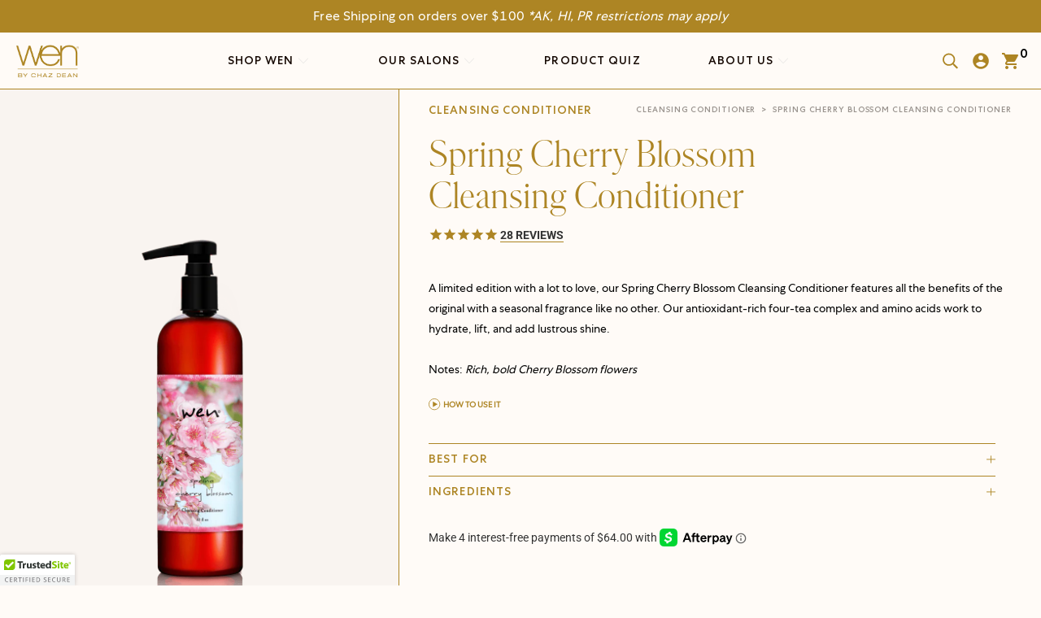

--- FILE ---
content_type: text/html; charset=utf-8
request_url: https://chazdean.com/collections/cleansing-conditioner/products/spring-cherry-blossom-cleansing-conditioner
body_size: 46929
content:

  
   <!DOCTYPE html> <html lang="en"> <head> <meta charset="utf-8"> <meta http-equiv="cleartype" content="on"> <meta name="robots" content="index,follow"> <meta name="google-site-verification" content="NVVPCnqIzgJu5U09EjjHqtde1m9rZmVXlajieBs1Btg" /> <!-- Mobile Specific Metas --> <meta name="HandheldFriendly" content="True"> <meta name="MobileOptimized" content="320"> <meta name="viewport" content="width=device-width,initial-scale=1"> <meta name="theme-color" content="#ffffff"> <title>
        Spring Cherry Blossom Cleansing Conditioner - Shampoo &amp; Conditioner - WEN®</title> <meta name="description" content="A limited edition with a lot to love, our Spring Cherry Blossom Cleansing Conditioner features all the benefits of the original with a seasonal fragrance like no other. Our antioxidant-rich four-tea complex and amino acids work to hydrate, lift, and add lustrous shine."/> <!-- Preconnect Domains --> <link rel="preconnect" href="https://fonts.shopifycdn.com" /> <link rel="preconnect" href="https://cdn.shopify.com" /> <link rel="preconnect" href="https://v.shopify.com" /> <link rel="preconnect" href="https://cdn.shopifycloud.com" /> <link rel="preconnect" href="https://monorail-edge.shopifysvc.com"> <!-- Add preconnect for third-party services --> <link rel="preconnect" href="https://static.hotjar.com"> <link rel="preconnect" href="https://www.clarity.ms"> <link rel="preconnect" href="https://js.afterpay.com"> <link rel="preconnect" href="https://www.youtube.com"> <link rel="preconnect" href="https://i.ytimg.com"> <!-- fallback for browsers that don't support preconnect --> <link rel="dns-prefetch" href="https://fonts.shopifycdn.com" /> <link rel="dns-prefetch" href="https://cdn.shopify.com" /> <link rel="dns-prefetch" href="https://v.shopify.com" /> <link rel="dns-prefetch" href="https://cdn.shopifycloud.com" /> <link rel="dns-prefetch" href="https://monorail-edge.shopifysvc.com"> <link rel="dns-prefetch" href="https://static.hotjar.com"> <link rel="dns-prefetch" href="https://www.clarity.ms"> <link rel="dns-prefetch" href="https://js.afterpay.com"> <link rel="preconnect" href="https://productreviews.shopifycdn.com" /> <link rel="dns-prefetch" href="https://productreviews.shopifycdn.com" /> <!-- Preload Assets --> <link rel="preload" href="//chazdean.com/cdn/shop/t/122/assets/fancybox.css?v=19278034316635137701708553522" as="style"> <link rel="preload" href="//chazdean.com/cdn/shop/t/122/assets/styles.css?v=125818731311504644231761989699" as="style"> <link rel="preload" href="//chazdean.com/cdn/shop/t/122/assets/jquery.min.js?v=81049236547974671631708553522" as="script"> <link rel="preload" href="//chazdean.com/cdn/shop/t/122/assets/vendors.js?v=85818609679311205201708553518" as="script"> <link rel="preload" href="//chazdean.com/cdn/shop/t/122/assets/sections.js?v=91833631132360185821738101331" as="script"> <link rel="preload" href="//chazdean.com/cdn/shop/t/122/assets/utilities.js?v=136889075858653926391708553539" as="script"> <link rel="preload" href="//chazdean.com/cdn/shop/t/122/assets/app.js?v=3035839727345616391759797533" as="script"> <!-- Stylesheet for Fancybox library --> <link href="//chazdean.com/cdn/shop/t/122/assets/fancybox.css?v=19278034316635137701708553522" rel="stylesheet" type="text/css" media="all" /> <!-- Stylesheets for Turbo --> <link href="//chazdean.com/cdn/shop/t/122/assets/styles.css?v=125818731311504644231761989699" rel="stylesheet" type="text/css" media="all" /> <!-- Async load the full CSS --> <link rel="preload" href="//chazdean.com/cdn/shop/t/122/assets/custom-styles.css?v=3471519243150043841759797531" as="style" onload="this.onload=null;this.rel='stylesheet'"> <noscript><link rel="stylesheet" href="//chazdean.com/cdn/shop/t/122/assets/custom-styles.css?v=3471519243150043841759797531"></noscript> <script>
      window.lazySizesConfig = {
        expand: 200,           // Reduced from 300 for faster loading
        loadHidden: false,
        hFac: 0.8,            // Horizontal expand factor
        loadMode: 2,          // More conservative loading
        ricTimeout: 300,      // Faster response on slow connections
        throttleDelay: 66     // Reduced from 125ms
      };

      /*! lazysizes - v5.2.2 - bgset plugin */
      !function(e,t){var a=function(){t(e.lazySizes),e.removeEventListener("lazyunveilread",a,!0)};t=t.bind(null,e,e.document),"object"==typeof module&&module.exports?t(require("lazysizes")):"function"==typeof define&&define.amd?define(["lazysizes"],t):e.lazySizes?a():e.addEventListener("lazyunveilread",a,!0)}(window,function(e,z,g){"use strict";var c,y,b,f,i,s,n,v,m;e.addEventListener&&(c=g.cfg,y=/\s+/g,b=/\s*\|\s+|\s+\|\s*/g,f=/^(.+?)(?:\s+\[\s*(.+?)\s*\])(?:\s+\[\s*(.+?)\s*\])?$/,i=/^\s*\(*\s*type\s*:\s*(.+?)\s*\)*\s*$/,s=/\(|\)|'/,n={contain:1,cover:1},v=function(e,t){var a;t&&((a=t.match(i))&&a[1]?e.setAttribute("type",a[1]):e.setAttribute("media",c.customMedia[t]||t))},m=function(e){var t,a,i,r;e.target._lazybgset&&(a=(t=e.target)._lazybgset,(i=t.currentSrc||t.src)&&((r=g.fire(a,"bgsetproxy",{src:i,useSrc:s.test(i)?JSON.stringify(i):i})).defaultPrevented||(a.style.backgroundImage="url("+r.detail.useSrc+")")),t._lazybgsetLoading&&(g.fire(a,"_lazyloaded",{},!1,!0),delete t._lazybgsetLoading))},addEventListener("lazybeforeunveil",function(e){var t,a,i,r,s,n,l,d,o,u;!e.defaultPrevented&&(t=e.target.getAttribute("data-bgset"))&&(o=e.target,(u=z.createElement("img")).alt="",u._lazybgsetLoading=!0,e.detail.firesLoad=!0,a=t,i=o,r=u,s=z.createElement("picture"),n=i.getAttribute(c.sizesAttr),l=i.getAttribute("data-ratio"),d=i.getAttribute("data-optimumx"),i._lazybgset&&i._lazybgset.parentNode==i&&i.removeChild(i._lazybgset),Object.defineProperty(r,"_lazybgset",{value:i,writable:!0}),Object.defineProperty(i,"_lazybgset",{value:s,writable:!0}),a=a.replace(y," ").split(b),s.style.display="none",r.className=c.lazyClass,1!=a.length||n||(n="auto"),a.forEach(function(e){var t,a=z.createElement("source");n&&"auto"!=n&&a.setAttribute("sizes",n),(t=e.match(f))?(a.setAttribute(c.srcsetAttr,t[1]),v(a,t[2]),v(a,t[3])):a.setAttribute(c.srcsetAttr,e),s.appendChild(a)}),n&&(r.setAttribute(c.sizesAttr,n),i.removeAttribute(c.sizesAttr),i.removeAttribute("sizes")),d&&r.setAttribute("data-optimumx",d),l&&r.setAttribute("data-ratio",l),s.appendChild(r),i.appendChild(s),setTimeout(function(){g.loader.unveil(u),g.rAF(function(){g.fire(u,"_lazyloaded",{},!0,!0),u.complete&&m({target:u})})}))}),z.addEventListener("load",m,!0),e.addEventListener("lazybeforesizes",function(e){var t,a,i,r;e.detail.instance==g&&e.target._lazybgset&&e.detail.dataAttr&&(t=e.target._lazybgset,i=t,r=(getComputedStyle(i)||{getPropertyValue:function(){}}).getPropertyValue("background-size"),!n[r]&&n[i.style.backgroundSize]&&(r=i.style.backgroundSize),n[a=r]&&(e.target._lazysizesParentFit=a,g.rAF(function(){e.target.setAttribute("data-parent-fit",a),e.target._lazysizesParentFit&&delete e.target._lazysizesParentFit})))},!0),z.documentElement.addEventListener("lazybeforesizes",function(e){var t,a;!e.defaultPrevented&&e.target._lazybgset&&e.detail.instance==g&&(e.detail.width=(t=e.target._lazybgset,a=g.gW(t,t.parentNode),(!t._lazysizesWidth||a>t._lazysizesWidth)&&(t._lazysizesWidth=a),t._lazysizesWidth))}))});

      /*! lazysizes - v5.2.2 */
      !function(e){var t=function(u,D,f){"use strict";var k,H;if(function(){var e;var t={lazyClass:"lazyload",loadedClass:"lazyloaded",loadingClass:"lazyloading",preloadClass:"lazypreload",errorClass:"lazyerror",autosizesClass:"lazyautosizes",srcAttr:"data-src",srcsetAttr:"data-srcset",sizesAttr:"data-sizes",minSize:40,customMedia:{},init:true,expFactor:1.5,hFac:.8,loadMode:2,loadHidden:true,ricTimeout:0,throttleDelay:125};H=u.lazySizesConfig||u.lazysizesConfig||{};for(e in t){if(!(e in H)){H[e]=t[e]}}}(),!D||!D.getElementsByClassName){return{init:function(){},cfg:H,noSupport:true}}var O=D.documentElement,a=u.HTMLPictureElement,P="addEventListener",$="getAttribute",q=u[P].bind(u),I=u.setTimeout,U=u.requestAnimationFrame||I,l=u.requestIdleCallback,j=/^picture$/i,r=["load","error","lazyincluded","_lazyloaded"],i={},G=Array.prototype.forEach,J=function(e,t){if(!i[t]){i[t]=new RegExp("(\\s|^)"+t+"(\\s|$)")}return i[t].test(e[$]("class")||"")&&i[t]},K=function(e,t){if(!J(e,t)){e.setAttribute("class",(e[$]("class")||"").trim()+" "+t)}},Q=function(e,t){var i;if(i=J(e,t)){e.setAttribute("class",(e[$]("class")||"").replace(i," "))}},V=function(t,i,e){var a=e?P:"removeEventListener";if(e){V(t,i)}r.forEach(function(e){t[a](e,i)})},X=function(e,t,i,a,r){var n=D.createEvent("Event");if(!i){i={}}i.instance=k;n.initEvent(t,!a,!r);n.detail=i;e.dispatchEvent(n);return n},Y=function(e,t){var i;if(!a&&(i=u.picturefill||H.pf)){if(t&&t.src&&!e[$]("srcset")){e.setAttribute("srcset",t.src)}i({reevaluate:true,elements:[e]})}else if(t&&t.src){e.src=t.src}},Z=function(e,t){return(getComputedStyle(e,null)||{})[t]},s=function(e,t,i){i=i||e.offsetWidth;while(i<H.minSize&&t&&!e._lazysizesWidth){i=t.offsetWidth;t=t.parentNode}return i},ee=function(){var i,a;var t=[];var r=[];var n=t;var s=function(){var e=n;n=t.length?r:t;i=true;a=false;while(e.length){e.shift()()}i=false};var e=function(e,t){if(i&&!t){e.apply(this,arguments)}else{n.push(e);if(!a){a=true;(D.hidden?I:U)(s)}}};e._lsFlush=s;return e}(),te=function(i,e){return e?function(){ee(i)}:function(){var e=this;var t=arguments;ee(function(){i.apply(e,t)})}},ie=function(e){var i;var a=0;var r=H.throttleDelay;var n=H.ricTimeout;var t=function(){i=false;a=f.now();e()};var s=l&&n>49?function(){l(t,{timeout:n});if(n!==H.ricTimeout){n=H.ricTimeout}}:te(function(){I(t)},true);return function(e){var t;if(e=e===true){n=33}if(i){return}i=true;t=r-(f.now()-a);if(t<0){t=0}if(e||t<9){s()}else{I(s,t)}}},ae=function(e){var t,i;var a=99;var r=function(){t=null;e()};var n=function(){var e=f.now()-i;if(e<a){I(n,a-e)}else{(l||r)(r)}};return function(){i=f.now();if(!t){t=I(n,a)}}},e=function(){var v,m,c,h,e;var y,z,g,p,C,b,A;var n=/^img$/i;var d=/^iframe$/i;var E="onscroll"in u&&!/(gle|ing)bot/.test(navigator.userAgent);var _=0;var w=0;var N=0;var M=-1;var x=function(e){N--;if(!e||N<0||!e.target){N=0}};var W=function(e){if(A==null){A=Z(D.body,"visibility")=="hidden"}return A||!(Z(e.parentNode,"visibility")=="hidden"&&Z(e,"visibility")=="hidden")};var S=function(e,t){var i;var a=e;var r=W(e);g-=t;b+=t;p-=t;C+=t;while(r&&(a=a.offsetParent)&&a!=D.body&&a!=O){r=(Z(a,"opacity")||1)>0;if(r&&Z(a,"overflow")!="visible"){i=a.getBoundingClientRect();r=C>i.left&&p<i.right&&b>i.top-1&&g<i.bottom+1}}return r};var t=function(){var e,t,i,a,r,n,s,l,o,u,f,c;var d=k.elements;if((h=H.loadMode)&&N<8&&(e=d.length)){t=0;M++;for(;t<e;t++){if(!d[t]||d[t]._lazyRace){continue}if(!E||k.prematureUnveil&&k.prematureUnveil(d[t])){R(d[t]);continue}if(!(l=d[t][$]("data-expand"))||!(n=l*1)){n=w}if(!u){u=!H.expand||H.expand<1?O.clientHeight>500&&O.clientWidth>500?500:370:H.expand;k._defEx=u;f=u*H.expFactor;c=H.hFac;A=null;if(w<f&&N<1&&M>2&&h>2&&!D.hidden){w=f;M=0}else if(h>1&&M>1&&N<6){w=u}else{w=_}}if(o!==n){y=innerWidth+n*c;z=innerHeight+n;s=n*-1;o=n}i=d[t].getBoundingClientRect();if((b=i.bottom)>=s&&(g=i.top)<=z&&(C=i.right)>=s*c&&(p=i.left)<=y&&(b||C||p||g)&&(H.loadHidden||W(d[t]))&&(m&&N<3&&!l&&(h<3||M<4)||S(d[t],n))){R(d[t]);r=true;if(N>9){break}}else if(!r&&m&&!a&&N<4&&M<4&&h>2&&(v[0]||H.preloadAfterLoad)&&(v[0]||!l&&(b||C||p||g||d[t][$](H.sizesAttr)!="auto"))){a=v[0]||d[t]}}if(a&&!r){R(a)}}};var i=ie(t);var B=function(e){var t=e.target;if(t._lazyCache){delete t._lazyCache;return}x(e);K(t,H.loadedClass);Q(t,H.loadingClass);V(t,L);X(t,"lazyloaded")};var a=te(B);var L=function(e){a({target:e.target})};var T=function(t,i){try{t.contentWindow.location.replace(i)}catch(e){t.src=i}};var F=function(e){var t;var i=e[$](H.srcsetAttr);if(t=H.customMedia[e[$]("data-media")||e[$]("media")]){e.setAttribute("media",t)}if(i){e.setAttribute("srcset",i)}};var s=te(function(t,e,i,a,r){var n,s,l,o,u,f;if(!(u=X(t,"lazybeforeunveil",e)).defaultPrevented){if(a){if(i){K(t,H.autosizesClass)}else{t.setAttribute("sizes",a)}}s=t[$](H.srcsetAttr);n=t[$](H.srcAttr);if(r){l=t.parentNode;o=l&&j.test(l.nodeName||"")}f=e.firesLoad||"src"in t&&(s||n||o);u={target:t};K(t,H.loadingClass);if(f){clearTimeout(c);c=I(x,2500);V(t,L,true)}if(o){G.call(l.getElementsByTagName("source"),F)}if(s){t.setAttribute("srcset",s)}else if(n&&!o){if(d.test(t.nodeName)){T(t,n)}else{t.src=n}}if(r&&(s||o)){Y(t,{src:n})}}if(t._lazyRace){delete t._lazyRace}Q(t,H.lazyClass);ee(function(){var e=t.complete&&t.naturalWidth>1;if(!f||e){if(e){K(t,"ls-is-cached")}B(u);t._lazyCache=true;I(function(){if("_lazyCache"in t){delete t._lazyCache}},9)}if(t.loading=="lazy"){N--}},true)});var R=function(e){if(e._lazyRace){return}var t;var i=n.test(e.nodeName);var a=i&&(e[$](H.sizesAttr)||e[$]("sizes"));var r=a=="auto";if((r||!m)&&i&&(e[$]("src")||e.srcset)&&!e.complete&&!J(e,H.errorClass)&&J(e,H.lazyClass)){return}t=X(e,"lazyunveilread").detail;if(r){re.updateElem(e,true,e.offsetWidth)}e._lazyRace=true;N++;s(e,t,r,a,i)};var r=ae(function(){H.loadMode=3;i()});var l=function(){if(H.loadMode==3){H.loadMode=2}r()};var o=function(){if(m){return}if(f.now()-e<999){I(o,999);return}m=true;H.loadMode=3;i();q("scroll",l,true)};return{_:function(){e=f.now();k.elements=D.getElementsByClassName(H.lazyClass);v=D.getElementsByClassName(H.lazyClass+" "+H.preloadClass);q("scroll",i,true);q("resize",i,true);q("pageshow",function(e){if(e.persisted){var t=D.querySelectorAll("."+H.loadingClass);if(t.length&&t.forEach){U(function(){t.forEach(function(e){if(e.complete){R(e)}})})}}});if(u.MutationObserver){new MutationObserver(i).observe(O,{childList:true,subtree:true,attributes:true})}else{O[P]("DOMNodeInserted",i,true);O[P]("DOMAttrModified",i,true);setInterval(i,999)}q("hashchange",i,true);["focus","mouseover","click","load","transitionend","animationend"].forEach(function(e){D[P](e,i,true)});if(/d$|^c/.test(D.readyState)){o()}else{q("load",o);D[P]("DOMContentLoaded",i);I(o,2e4)}if(k.elements.length){t();ee._lsFlush()}else{i()}},checkElems:i,unveil:R,_aLSL:l}}(),re=function(){var i;var n=te(function(e,t,i,a){var r,n,s;e._lazysizesWidth=a;a+="px";e.setAttribute("sizes",a);if(j.test(t.nodeName||"")){r=t.getElementsByTagName("source");for(n=0,s=r.length;n<s;n++){r[n].setAttribute("sizes",a)}}if(!i.detail.dataAttr){Y(e,i.detail)}});var a=function(e,t,i){var a;var r=e.parentNode;if(r){i=s(e,r,i);a=X(e,"lazybeforesizes",{width:i,dataAttr:!!t});if(!a.defaultPrevented){i=a.detail.width;if(i&&i!==e._lazysizesWidth){n(e,r,a,i)}}}};var e=function(){var e;var t=i.length;if(t){e=0;for(;e<t;e++){a(i[e])}}};var t=ae(e);return{_:function(){i=D.getElementsByClassName(H.autosizesClass);q("resize",t)},checkElems:t,updateElem:a}}(),t=function(){if(!t.i&&D.getElementsByClassName){t.i=true;re._();e._()}};return I(function(){H.init&&t()}),k={cfg:H,autoSizer:re,loader:e,init:t,uP:Y,aC:K,rC:Q,hC:J,fire:X,gW:s,rAF:ee}}(e,e.document,Date);e.lazySizes=t,"object"==typeof module&&module.exports&&(module.exports=t)}("undefined"!=typeof window?window:{});</script> <!-- Icons --> <link rel="shortcut icon" type="image/x-icon" href="//chazdean.com/cdn/shop/files/Artboard_1_180x180.png?v=1626121456"> <link rel="apple-touch-icon" href="//chazdean.com/cdn/shop/files/Artboard_1_180x180.png?v=1626121456"/> <link rel="apple-touch-icon" sizes="57x57" href="//chazdean.com/cdn/shop/files/Artboard_1_57x57.png?v=1626121456"/> <link rel="apple-touch-icon" sizes="60x60" href="//chazdean.com/cdn/shop/files/Artboard_1_60x60.png?v=1626121456"/> <link rel="apple-touch-icon" sizes="72x72" href="//chazdean.com/cdn/shop/files/Artboard_1_72x72.png?v=1626121456"/> <link rel="apple-touch-icon" sizes="76x76" href="//chazdean.com/cdn/shop/files/Artboard_1_76x76.png?v=1626121456"/> <link rel="apple-touch-icon" sizes="114x114" href="//chazdean.com/cdn/shop/files/Artboard_1_114x114.png?v=1626121456"/> <link rel="apple-touch-icon" sizes="180x180" href="//chazdean.com/cdn/shop/files/Artboard_1_180x180.png?v=1626121456"/> <link rel="apple-touch-icon" sizes="228x228" href="//chazdean.com/cdn/shop/files/Artboard_1_228x228.png?v=1626121456"/> <link rel="canonical" href="https://chazdean.com/products/spring-cherry-blossom-cleansing-conditioner"/> <script defer src="//chazdean.com/cdn/shop/t/122/assets/jquery.min.js?v=81049236547974671631708553522"></script> <script defer data-no-instant="" src="/services/javascripts/currencies.js" type="text/javascript"></script> <script defer src="//chazdean.com/cdn/shop/t/122/assets/currencies.js?v=123947745901353827081708553521"></script> <script>
        window.Theme = window.Theme || {};
        window.Theme.version = '9.5.0';
        window.Theme.name = 'Turbo';</script>
      

      
<template id="price-ui"><span class="price " data-price></span><span class="compare-at-price" data-compare-at-price></span><span class="unit-pricing" data-unit-pricing></span></template> <template id="price-ui-badge"><div class="price-ui-badge__sticker"> <span class="price-ui-badge__sticker-text" data-badge></span></div></template> <template id="price-ui__price"><span class="money" data-price></span></template> <template id="price-ui__price-range"><span class="price-min" data-price-min><span class="money" data-price></span></span> <span>-</span> <span class="price-max" data-price-max><span class="money" data-price></span></span></template> <template id="price-ui__unit-pricing"><span class="unit-quantity" data-unit-quantity></span> | <span class="unit-price" data-unit-price><span class="money" data-price></span></span> / <span class="unit-measurement" data-unit-measurement></span></template> <template id="price-ui-badge__percent-savings-range">Save up to <span data-price-percent></span>%</template> <template id="price-ui-badge__percent-savings">Save <span data-price-percent></span>%</template> <template id="price-ui-badge__price-savings-range">Save up to <span class="money" data-price></span></template> <template id="price-ui-badge__price-savings">Save <span class="money" data-price></span></template> <template id="price-ui-badge__on-sale">Sale</template> <template id="price-ui-badge__sold-out">Sold out</template> <template id="price-ui-badge__in-stock">In stock</template> <script>
        
window.Shopify = window.Shopify || {};window.Shopify.theme_settings = {};
window.Currency = window.Currency || {};window.Shopify.routes = {};window.Shopify.theme_settings.display_tos_checkbox = true;window.Shopify.theme_settings.go_to_checkout = true;window.Shopify.theme_settings.cart_action = "redirect_checkout";window.Shopify.theme_settings.cart_shipping_calculator = true;window.Shopify.theme_settings.collection_swatches = false;window.Shopify.theme_settings.collection_secondary_image = false;


window.Currency.show_multiple_currencies = true;
window.Currency.shop_currency = "USD";
window.Currency.default_currency = "USD";
window.Currency.display_format = "money_format";
window.Currency.money_format = "${{amount}}";
window.Currency.money_format_no_currency = "${{amount}}";
window.Currency.money_format_currency = "${{amount}} USD";
window.Currency.native_multi_currency = false;
window.Currency.iso_code = "USD";
window.Currency.symbol = "$";window.Shopify.theme_settings.display_inventory_left = false;window.Shopify.theme_settings.inventory_threshold = 10;window.Shopify.theme_settings.limit_quantity = false;window.Shopify.theme_settings.menu_position = "inline";window.Shopify.theme_settings.newsletter_popup = false;window.Shopify.theme_settings.newsletter_popup_days = "2";window.Shopify.theme_settings.newsletter_popup_mobile = false;window.Shopify.theme_settings.newsletter_popup_seconds = 6;window.Shopify.theme_settings.pagination_type = "load_more";window.Shopify.theme_settings.search_pagination_type = "infinite_scroll";window.Shopify.theme_settings.enable_shopify_review_comments = true;window.Shopify.theme_settings.enable_shopify_collection_badges = true;window.Shopify.theme_settings.quick_shop_thumbnail_position = "bottom-thumbnails";window.Shopify.theme_settings.product_form_style = "swatches";window.Shopify.theme_settings.sale_banner_enabled = true;window.Shopify.theme_settings.display_savings = true;window.Shopify.theme_settings.display_sold_out_price = true;window.Shopify.theme_settings.sold_out_text = "Sold Out";window.Shopify.theme_settings.free_text = "Free";window.Shopify.theme_settings.video_looping = false;window.Shopify.theme_settings.quick_shop_style = "inline";window.Shopify.theme_settings.hover_enabled = false;window.Shopify.routes.cart_url = "/cart";window.Shopify.routes.root_url = "/";window.Shopify.routes.search_url = "/search";window.Shopify.theme_settings.image_loading_style = "blur-up";window.Shopify.theme_settings.search_option = "product";window.Shopify.theme_settings.search_items_to_display = 5;window.Shopify.theme_settings.enable_autocomplete = true;window.Shopify.theme_settings.page_dots_enabled = false;window.Shopify.theme_settings.slideshow_arrow_size = "light";window.Shopify.theme_settings.quick_shop_enabled = true;window.Shopify.translation =window.Shopify.translation || {};window.Shopify.translation.agree_to_terms_warning = "You must agree with the Return &amp; Refund Policy to checkout.";window.Shopify.translation.one_item_left = "item left";window.Shopify.translation.items_left_text = "items left";window.Shopify.translation.cart_savings_text = "Total Savings";window.Shopify.translation.cart_discount_text = "Discount";window.Shopify.translation.cart_subtotal_text = "Subtotal";window.Shopify.translation.cart_remove_text = "Remove";window.Shopify.translation.cart_free_text = "Free";window.Shopify.translation.newsletter_success_text = "Thank you for joining our mailing list!";window.Shopify.translation.notify_email = "Enter your email address...";window.Shopify.translation.notify_email_value = "Translation missing: en.contact.fields.email";window.Shopify.translation.notify_email_send = "Send";window.Shopify.translation.notify_message_first = "Please notify me when ";window.Shopify.translation.notify_message_last = " becomes available - ";window.Shopify.translation.notify_success_text = "Thanks! We will notify you when this product becomes available!";window.Shopify.translation.add_to_cart = "Add to Cart";window.Shopify.translation.coming_soon_text = "Coming Soon";window.Shopify.translation.sold_out_text = "Sold Out";window.Shopify.translation.sale_text = "Sale";window.Shopify.translation.savings_text = "You Save";window.Shopify.translation.from_text = "from";window.Shopify.translation.new_text = "New";window.Shopify.translation.pre_order_text = "Pre-Order";window.Shopify.translation.unavailable_text = "Unavailable";window.Shopify.translation.all_results = "View all results";window.Shopify.translation.no_results = "Sorry, no results for &quot;{{terms}}&quot;!";window.Shopify.media_queries =window.Shopify.media_queries || {};window.Shopify.media_queries.small = window.matchMedia( "(max-width: 480px)" );window.Shopify.media_queries.medium = window.matchMedia( "(max-width: 798px)" );window.Shopify.media_queries.large = window.matchMedia( "(min-width: 799px)" );window.Shopify.media_queries.larger = window.matchMedia( "(min-width: 960px)" );window.Shopify.media_queries.xlarge = window.matchMedia( "(min-width: 1200px)" );window.Shopify.media_queries.ie10 = window.matchMedia( "all and (-ms-high-contrast: none), (-ms-high-contrast: active)" );window.Shopify.media_queries.tablet = window.matchMedia( "only screen and (min-width: 799px) and (max-width: 1024px)" );</script> <script defer="" src="//chazdean.com/cdn/shop/t/122/assets/vendors.js?v=85818609679311205201708553518"></script> <script defer="" src="//chazdean.com/cdn/shop/t/122/assets/sections.js?v=91833631132360185821738101331"></script> <script defer="" src="//chazdean.com/cdn/shop/t/122/assets/utilities.js?v=136889075858653926391708553539"></script> <script defer="" src="//chazdean.com/cdn/shop/t/122/assets/app.js?v=3035839727345616391759797533"></script> <script data-no-instant="" defer="" src="//chazdean.com/cdn/shop/t/122/assets/instantclick.min.js?v=20092422000980684151708553523"></script> <script data-no-instant>
          window.addEventListener('DOMContentLoaded', function() {

            function inIframe() {
              try {
                return window.self !== window.top;
              } catch (e) {
                return true;
              }
            }

            if (!inIframe()){
              InstantClick.on('change', function() {

  try { setTimeout(function(){StampedFn.reloadUGC();},1000); } catch (e){}
                $('head script[src*="shopify"]').each(function() {
                  var script = document.createElement('script');
                  script.type = 'text/javascript';
                  script.src = $(this).attr('src');

                  $('body').append(script);
                });

                $('body').removeClass('fancybox-active');
                $.fancybox.destroy();

                InstantClick.init();

              });
            }
          });</script> <script></script><script>window.performance && window.performance.mark && window.performance.mark('shopify.content_for_header.start');</script><meta name="google-site-verification" content="6GnAGeW0c80PFK0LiuSImNY5g9tLmv-b3-XhqTQHJHA">
<meta name="google-site-verification" content="Nt0PK7ZJ8PpMBUr2-G2luO0jJWMO93AfH0BUU_1UuF4">
<meta id="shopify-digital-wallet" name="shopify-digital-wallet" content="/50531827879/digital_wallets/dialog">
<meta name="shopify-checkout-api-token" content="d6f359dcfab23dea140cae9e33dfb4f7">
<link rel="alternate" type="application/json+oembed" href="https://chazdean.com/products/spring-cherry-blossom-cleansing-conditioner.oembed">
<script async="async" src="/checkouts/internal/preloads.js?locale=en-US"></script>
<link rel="preconnect" href="https://shop.app" crossorigin="anonymous">
<script async="async" src="https://shop.app/checkouts/internal/preloads.js?locale=en-US&shop_id=50531827879" crossorigin="anonymous"></script>
<script id="apple-pay-shop-capabilities" type="application/json">{"shopId":50531827879,"countryCode":"US","currencyCode":"USD","merchantCapabilities":["supports3DS"],"merchantId":"gid:\/\/shopify\/Shop\/50531827879","merchantName":"WEN®","requiredBillingContactFields":["postalAddress","email","phone"],"requiredShippingContactFields":["postalAddress","email","phone"],"shippingType":"shipping","supportedNetworks":["visa","masterCard","amex","discover","elo","jcb"],"total":{"type":"pending","label":"WEN®","amount":"1.00"},"shopifyPaymentsEnabled":true,"supportsSubscriptions":true}</script>
<script id="shopify-features" type="application/json">{"accessToken":"d6f359dcfab23dea140cae9e33dfb4f7","betas":["rich-media-storefront-analytics"],"domain":"chazdean.com","predictiveSearch":true,"shopId":50531827879,"locale":"en"}</script>
<script>var Shopify = Shopify || {};
Shopify.shop = "chazdeanstudio.myshopify.com";
Shopify.locale = "en";
Shopify.currency = {"active":"USD","rate":"1.0"};
Shopify.country = "US";
Shopify.theme = {"name":"PRODUCTION","id":134515622055,"schema_name":"Turbo","schema_version":"9.5.0","theme_store_id":null,"role":"main"};
Shopify.theme.handle = "null";
Shopify.theme.style = {"id":null,"handle":null};
Shopify.cdnHost = "chazdean.com/cdn";
Shopify.routes = Shopify.routes || {};
Shopify.routes.root = "/";</script>
<script type="module">!function(o){(o.Shopify=o.Shopify||{}).modules=!0}(window);</script>
<script>!function(o){function n(){var o=[];function n(){o.push(Array.prototype.slice.apply(arguments))}return n.q=o,n}var t=o.Shopify=o.Shopify||{};t.loadFeatures=n(),t.autoloadFeatures=n()}(window);</script>
<script>
  window.ShopifyPay = window.ShopifyPay || {};
  window.ShopifyPay.apiHost = "shop.app\/pay";
  window.ShopifyPay.redirectState = null;
</script>
<script id="shop-js-analytics" type="application/json">{"pageType":"product"}</script>
<script defer="defer" async type="module" src="//chazdean.com/cdn/shopifycloud/shop-js/modules/v2/client.init-shop-cart-sync_BApSsMSl.en.esm.js"></script>
<script defer="defer" async type="module" src="//chazdean.com/cdn/shopifycloud/shop-js/modules/v2/chunk.common_CBoos6YZ.esm.js"></script>
<script type="module">
  await import("//chazdean.com/cdn/shopifycloud/shop-js/modules/v2/client.init-shop-cart-sync_BApSsMSl.en.esm.js");
await import("//chazdean.com/cdn/shopifycloud/shop-js/modules/v2/chunk.common_CBoos6YZ.esm.js");

  window.Shopify.SignInWithShop?.initShopCartSync?.({"fedCMEnabled":true,"windoidEnabled":true});

</script>
<script defer="defer" async type="module" src="//chazdean.com/cdn/shopifycloud/shop-js/modules/v2/client.payment-terms_BHOWV7U_.en.esm.js"></script>
<script defer="defer" async type="module" src="//chazdean.com/cdn/shopifycloud/shop-js/modules/v2/chunk.common_CBoos6YZ.esm.js"></script>
<script defer="defer" async type="module" src="//chazdean.com/cdn/shopifycloud/shop-js/modules/v2/chunk.modal_Bu1hFZFC.esm.js"></script>
<script type="module">
  await import("//chazdean.com/cdn/shopifycloud/shop-js/modules/v2/client.payment-terms_BHOWV7U_.en.esm.js");
await import("//chazdean.com/cdn/shopifycloud/shop-js/modules/v2/chunk.common_CBoos6YZ.esm.js");
await import("//chazdean.com/cdn/shopifycloud/shop-js/modules/v2/chunk.modal_Bu1hFZFC.esm.js");

  
</script>
<script>
  window.Shopify = window.Shopify || {};
  if (!window.Shopify.featureAssets) window.Shopify.featureAssets = {};
  window.Shopify.featureAssets['shop-js'] = {"shop-cart-sync":["modules/v2/client.shop-cart-sync_DJczDl9f.en.esm.js","modules/v2/chunk.common_CBoos6YZ.esm.js"],"init-fed-cm":["modules/v2/client.init-fed-cm_BzwGC0Wi.en.esm.js","modules/v2/chunk.common_CBoos6YZ.esm.js"],"init-windoid":["modules/v2/client.init-windoid_BS26ThXS.en.esm.js","modules/v2/chunk.common_CBoos6YZ.esm.js"],"shop-cash-offers":["modules/v2/client.shop-cash-offers_DthCPNIO.en.esm.js","modules/v2/chunk.common_CBoos6YZ.esm.js","modules/v2/chunk.modal_Bu1hFZFC.esm.js"],"shop-button":["modules/v2/client.shop-button_D_JX508o.en.esm.js","modules/v2/chunk.common_CBoos6YZ.esm.js"],"init-shop-email-lookup-coordinator":["modules/v2/client.init-shop-email-lookup-coordinator_DFwWcvrS.en.esm.js","modules/v2/chunk.common_CBoos6YZ.esm.js"],"shop-toast-manager":["modules/v2/client.shop-toast-manager_tEhgP2F9.en.esm.js","modules/v2/chunk.common_CBoos6YZ.esm.js"],"shop-login-button":["modules/v2/client.shop-login-button_DwLgFT0K.en.esm.js","modules/v2/chunk.common_CBoos6YZ.esm.js","modules/v2/chunk.modal_Bu1hFZFC.esm.js"],"avatar":["modules/v2/client.avatar_BTnouDA3.en.esm.js"],"init-shop-cart-sync":["modules/v2/client.init-shop-cart-sync_BApSsMSl.en.esm.js","modules/v2/chunk.common_CBoos6YZ.esm.js"],"pay-button":["modules/v2/client.pay-button_BuNmcIr_.en.esm.js","modules/v2/chunk.common_CBoos6YZ.esm.js"],"init-shop-for-new-customer-accounts":["modules/v2/client.init-shop-for-new-customer-accounts_DrjXSI53.en.esm.js","modules/v2/client.shop-login-button_DwLgFT0K.en.esm.js","modules/v2/chunk.common_CBoos6YZ.esm.js","modules/v2/chunk.modal_Bu1hFZFC.esm.js"],"init-customer-accounts-sign-up":["modules/v2/client.init-customer-accounts-sign-up_TlVCiykN.en.esm.js","modules/v2/client.shop-login-button_DwLgFT0K.en.esm.js","modules/v2/chunk.common_CBoos6YZ.esm.js","modules/v2/chunk.modal_Bu1hFZFC.esm.js"],"shop-follow-button":["modules/v2/client.shop-follow-button_C5D3XtBb.en.esm.js","modules/v2/chunk.common_CBoos6YZ.esm.js","modules/v2/chunk.modal_Bu1hFZFC.esm.js"],"checkout-modal":["modules/v2/client.checkout-modal_8TC_1FUY.en.esm.js","modules/v2/chunk.common_CBoos6YZ.esm.js","modules/v2/chunk.modal_Bu1hFZFC.esm.js"],"init-customer-accounts":["modules/v2/client.init-customer-accounts_C0Oh2ljF.en.esm.js","modules/v2/client.shop-login-button_DwLgFT0K.en.esm.js","modules/v2/chunk.common_CBoos6YZ.esm.js","modules/v2/chunk.modal_Bu1hFZFC.esm.js"],"lead-capture":["modules/v2/client.lead-capture_Cq0gfm7I.en.esm.js","modules/v2/chunk.common_CBoos6YZ.esm.js","modules/v2/chunk.modal_Bu1hFZFC.esm.js"],"shop-login":["modules/v2/client.shop-login_BmtnoEUo.en.esm.js","modules/v2/chunk.common_CBoos6YZ.esm.js","modules/v2/chunk.modal_Bu1hFZFC.esm.js"],"payment-terms":["modules/v2/client.payment-terms_BHOWV7U_.en.esm.js","modules/v2/chunk.common_CBoos6YZ.esm.js","modules/v2/chunk.modal_Bu1hFZFC.esm.js"]};
</script>
<script>(function() {
  var isLoaded = false;
  function asyncLoad() {
    if (isLoaded) return;
    isLoaded = true;
    var urls = ["https:\/\/static.rechargecdn.com\/assets\/js\/widget.min.js?shop=chazdeanstudio.myshopify.com","https:\/\/services.nofraud.com\/js\/device.js?shop=chazdeanstudio.myshopify.com","\/\/cdn.ywxi.net\/js\/partner-shopify.js?shop=chazdeanstudio.myshopify.com","?shop=chazdeanstudio.myshopify.com","https:\/\/cdn1.stamped.io\/files\/widget.min.js?shop=chazdeanstudio.myshopify.com","https:\/\/cdn.nfcube.com\/d2f8fa6dac958a7f5aefc2f4a7bc22f7.js?shop=chazdeanstudio.myshopify.com","https:\/\/cdn.attn.tv\/wen\/dtag.js?shop=chazdeanstudio.myshopify.com","\/\/cdn.trustedsite.com\/js\/partner-shopify.js?shop=chazdeanstudio.myshopify.com","https:\/\/cdn.shipinsure.io\/tagManager.js?shop_name=chazdeanstudio.myshopify.com\u0026shop=chazdeanstudio.myshopify.com","https:\/\/cdn.rebuyengine.com\/onsite\/js\/rebuy.js?shop=chazdeanstudio.myshopify.com","?x=Dc205zVDH172HNGi\u0026shop=chazdeanstudio.myshopify.com","\/\/backinstock.useamp.com\/widget\/51146_1767157706.js?category=bis\u0026v=6\u0026shop=chazdeanstudio.myshopify.com"];
    for (var i = 0; i <urls.length; i++) {
      var s = document.createElement('script');
      s.type = 'text/javascript';
      s.async = true;
      s.src = urls[i];
      var x = document.getElementsByTagName('script')[0];
      x.parentNode.insertBefore(s, x);
    }
  };
  if(window.attachEvent) {
    window.attachEvent('onload', asyncLoad);
  } else {
    window.addEventListener('load', asyncLoad, false);
  }
})();</script>
<script id="__st">var __st={"a":50531827879,"offset":-28800,"reqid":"64402732-0157-4586-a9d1-28495f425b65-1768901477","pageurl":"chazdean.com\/collections\/cleansing-conditioner\/products\/spring-cherry-blossom-cleansing-conditioner","u":"9b25cb1eabb9","p":"product","rtyp":"product","rid":6978788589735};</script>
<script>window.ShopifyPaypalV4VisibilityTracking = true;</script>
<script id="captcha-bootstrap">!function(){'use strict';const t='contact',e='account',n='new_comment',o=[[t,t],['blogs',n],['comments',n],[t,'customer']],c=[[e,'customer_login'],[e,'guest_login'],[e,'recover_customer_password'],[e,'create_customer']],r=t=>t.map((([t,e])=>`form[action*='/${t}']:not([data-nocaptcha='true']) input[name='form_type'][value='${e}']`)).join(','),a=t=>()=>t?[...document.querySelectorAll(t)].map((t=>t.form)):[];function s(){const t=[...o],e=r(t);return a(e)}const i='password',u='form_key',d=['recaptcha-v3-token','g-recaptcha-response','h-captcha-response',i],f=()=>{try{return window.sessionStorage}catch{return}},m='__shopify_v',_=t=>t.elements[u];function p(t,e,n=!1){try{const o=window.sessionStorage,c=JSON.parse(o.getItem(e)),{data:r}=function(t){const{data:e,action:n}=t;return t[m]||n?{data:e,action:n}:{data:t,action:n}}(c);for(const[e,n]of Object.entries(r))t.elements[e]&&(t.elements[e].value=n);n&&o.removeItem(e)}catch(o){console.error('form repopulation failed',{error:o})}}const l='form_type',E='cptcha';function T(t){t.dataset[E]=!0}const w=window,h=w.document,L='Shopify',v='ce_forms',y='captcha';let A=!1;((t,e)=>{const n=(g='f06e6c50-85a8-45c8-87d0-21a2b65856fe',I='https://cdn.shopify.com/shopifycloud/storefront-forms-hcaptcha/ce_storefront_forms_captcha_hcaptcha.v1.5.2.iife.js',D={infoText:'Protected by hCaptcha',privacyText:'Privacy',termsText:'Terms'},(t,e,n)=>{const o=w[L][v],c=o.bindForm;if(c)return c(t,g,e,D).then(n);var r;o.q.push([[t,g,e,D],n]),r=I,A||(h.body.append(Object.assign(h.createElement('script'),{id:'captcha-provider',async:!0,src:r})),A=!0)});var g,I,D;w[L]=w[L]||{},w[L][v]=w[L][v]||{},w[L][v].q=[],w[L][y]=w[L][y]||{},w[L][y].protect=function(t,e){n(t,void 0,e),T(t)},Object.freeze(w[L][y]),function(t,e,n,w,h,L){const[v,y,A,g]=function(t,e,n){const i=e?o:[],u=t?c:[],d=[...i,...u],f=r(d),m=r(i),_=r(d.filter((([t,e])=>n.includes(e))));return[a(f),a(m),a(_),s()]}(w,h,L),I=t=>{const e=t.target;return e instanceof HTMLFormElement?e:e&&e.form},D=t=>v().includes(t);t.addEventListener('submit',(t=>{const e=I(t);if(!e)return;const n=D(e)&&!e.dataset.hcaptchaBound&&!e.dataset.recaptchaBound,o=_(e),c=g().includes(e)&&(!o||!o.value);(n||c)&&t.preventDefault(),c&&!n&&(function(t){try{if(!f())return;!function(t){const e=f();if(!e)return;const n=_(t);if(!n)return;const o=n.value;o&&e.removeItem(o)}(t);const e=Array.from(Array(32),(()=>Math.random().toString(36)[2])).join('');!function(t,e){_(t)||t.append(Object.assign(document.createElement('input'),{type:'hidden',name:u})),t.elements[u].value=e}(t,e),function(t,e){const n=f();if(!n)return;const o=[...t.querySelectorAll(`input[type='${i}']`)].map((({name:t})=>t)),c=[...d,...o],r={};for(const[a,s]of new FormData(t).entries())c.includes(a)||(r[a]=s);n.setItem(e,JSON.stringify({[m]:1,action:t.action,data:r}))}(t,e)}catch(e){console.error('failed to persist form',e)}}(e),e.submit())}));const S=(t,e)=>{t&&!t.dataset[E]&&(n(t,e.some((e=>e===t))),T(t))};for(const o of['focusin','change'])t.addEventListener(o,(t=>{const e=I(t);D(e)&&S(e,y())}));const B=e.get('form_key'),M=e.get(l),P=B&&M;t.addEventListener('DOMContentLoaded',(()=>{const t=y();if(P)for(const e of t)e.elements[l].value===M&&p(e,B);[...new Set([...A(),...v().filter((t=>'true'===t.dataset.shopifyCaptcha))])].forEach((e=>S(e,t)))}))}(h,new URLSearchParams(w.location.search),n,t,e,['guest_login'])})(!0,!0)}();</script>
<script integrity="sha256-4kQ18oKyAcykRKYeNunJcIwy7WH5gtpwJnB7kiuLZ1E=" data-source-attribution="shopify.loadfeatures" defer="defer" src="//chazdean.com/cdn/shopifycloud/storefront/assets/storefront/load_feature-a0a9edcb.js" crossorigin="anonymous"></script>
<script crossorigin="anonymous" defer="defer" src="//chazdean.com/cdn/shopifycloud/storefront/assets/shopify_pay/storefront-65b4c6d7.js?v=20250812"></script>
<script data-source-attribution="shopify.dynamic_checkout.dynamic.init">var Shopify=Shopify||{};Shopify.PaymentButton=Shopify.PaymentButton||{isStorefrontPortableWallets:!0,init:function(){window.Shopify.PaymentButton.init=function(){};var t=document.createElement("script");t.src="https://chazdean.com/cdn/shopifycloud/portable-wallets/latest/portable-wallets.en.js",t.type="module",document.head.appendChild(t)}};
</script>
<script data-source-attribution="shopify.dynamic_checkout.buyer_consent">
  function portableWalletsHideBuyerConsent(e){var t=document.getElementById("shopify-buyer-consent"),n=document.getElementById("shopify-subscription-policy-button");t&&n&&(t.classList.add("hidden"),t.setAttribute("aria-hidden","true"),n.removeEventListener("click",e))}function portableWalletsShowBuyerConsent(e){var t=document.getElementById("shopify-buyer-consent"),n=document.getElementById("shopify-subscription-policy-button");t&&n&&(t.classList.remove("hidden"),t.removeAttribute("aria-hidden"),n.addEventListener("click",e))}window.Shopify?.PaymentButton&&(window.Shopify.PaymentButton.hideBuyerConsent=portableWalletsHideBuyerConsent,window.Shopify.PaymentButton.showBuyerConsent=portableWalletsShowBuyerConsent);
</script>
<script data-source-attribution="shopify.dynamic_checkout.cart.bootstrap">document.addEventListener("DOMContentLoaded",(function(){function t(){return document.querySelector("shopify-accelerated-checkout-cart, shopify-accelerated-checkout")}if(t())Shopify.PaymentButton.init();else{new MutationObserver((function(e,n){t()&&(Shopify.PaymentButton.init(),n.disconnect())})).observe(document.body,{childList:!0,subtree:!0})}}));
</script>
<link id="shopify-accelerated-checkout-styles" rel="stylesheet" media="screen" href="https://chazdean.com/cdn/shopifycloud/portable-wallets/latest/accelerated-checkout-backwards-compat.css" crossorigin="anonymous">
<style id="shopify-accelerated-checkout-cart">
        #shopify-buyer-consent {
  margin-top: 1em;
  display: inline-block;
  width: 100%;
}

#shopify-buyer-consent.hidden {
  display: none;
}

#shopify-subscription-policy-button {
  background: none;
  border: none;
  padding: 0;
  text-decoration: underline;
  font-size: inherit;
  cursor: pointer;
}

#shopify-subscription-policy-button::before {
  box-shadow: none;
}

      </style>

<script>window.performance && window.performance.mark && window.performance.mark('shopify.content_for_header.end');</script>

<meta name="author" content="WEN®">
<meta property="og:url" content="https://chazdean.com/products/spring-cherry-blossom-cleansing-conditioner">
<meta property="og:site_name" content="WEN®"> <meta property="og:type" content="product"> <meta property="og:title" content="Spring Cherry Blossom Cleansing Conditioner"> <meta property="og:image" content="https://chazdean.com/cdn/shop/products/spring-cherry-blossom-cleansing-conditioner-207746_600x.png?v=1756315893"> <meta property="og:image:secure_url" content="https://chazdean.com/cdn/shop/products/spring-cherry-blossom-cleansing-conditioner-207746_600x.png?v=1756315893"> <meta property="og:image:width" content="1000"> <meta property="og:image:height" content="1000"> <meta property="og:image" content="https://chazdean.com/cdn/shop/products/spring-cherry-blossom-cleansing-conditioner-350902_600x.png?v=1756315893"> <meta property="og:image:secure_url" content="https://chazdean.com/cdn/shop/products/spring-cherry-blossom-cleansing-conditioner-350902_600x.png?v=1756315893"> <meta property="og:image:width" content="1000"> <meta property="og:image:height" content="1000"> <meta property="og:image" content="https://chazdean.com/cdn/shop/products/spring-cherry-blossom-cleansing-conditioner-494277_600x.png?v=1717428678"> <meta property="og:image:secure_url" content="https://chazdean.com/cdn/shop/products/spring-cherry-blossom-cleansing-conditioner-494277_600x.png?v=1717428678"> <meta property="og:image:width" content="1000"> <meta property="og:image:height" content="1000"> <meta property="product:price:amount" content="40.00"> <meta property="product:price:currency" content="USD"> <meta property="og:description" content="A limited edition with a lot to love, our Spring Cherry Blossom Cleansing Conditioner features all the benefits of the original with a seasonal fragrance like no other. Our antioxidant-rich four-tea complex and amino acids work to hydrate, lift, and add lustrous shine."> <meta name="twitter:site" content="@wenbychazdean">

<meta name="twitter:card" content="summary"> <meta name="twitter:title" content="Spring Cherry Blossom Cleansing Conditioner"> <meta name="twitter:description" content="A limited edition with a lot to love, our Spring Cherry Blossom Cleansing Conditioner features all the benefits of the original with a seasonal fragrance like no other. Our antioxidant-rich four-tea complex and amino acids work to hydrate, lift, and add lustrous shine.Notes: Rich, bold Cherry Blossom flowers"> <meta name="twitter:image" content="https://chazdean.com/cdn/shop/products/spring-cherry-blossom-cleansing-conditioner-207746_240x.png?v=1756315893"> <meta name="twitter:image:width" content="240"> <meta name="twitter:image:height" content="240"> <meta name="twitter:image:alt" content="Spring Cherry Blossom Cleansing Conditioner - WEN®"> <link rel="prev" href="/collections/cleansing-conditioner/products/prosperity-restorative-cleansing-conditioner"> <link rel="next" href="/collections/cleansing-conditioner/products/spring-honey-lilac-cleansing-conditioner"> <!-- Load tracking scripts after page load --> <!-- Hotjar Tracking Code for https://chazdean.com/ --> <script>
      window.addEventListener('load', function() {
        // Delay tracking scripts by 3 seconds to prioritize user experience
        setTimeout(function() {
          // Hotjar
          (function(h,o,t,j,a,r){
              h.hj=h.hj||function(){(h.hj.q=h.hj.q||[]).push(arguments)};
              h._hjSettings={hjid:3261159,hjsv:6};
              a=o.getElementsByTagName('head')[0];
              r=o.createElement('script');r.async=1;
              r.src=t+h._hjSettings.hjid+j+h._hjSettings.hjsv;
              a.appendChild(r);
          })(window,document,'https://static.hotjar.com/c/hotjar-','.js?sv=');
      
    // Clarity
    (function(c,l,a,r,i,t,y){
        c[a]=c[a]||function(){(c[a].q=c[a].q||[]).push(arguments)};
        t=l.createElement(r);t.async=1;t.src="https://www.clarity.ms/tag/"+i;
        y=l.getElementsByTagName(r)[0];y.parentNode.insertBefore(t,y);
    })(window, document, "clarity", "script", "mx329humix");
  }, 3000);
});
</script><!-- BEGIN app block: shopify://apps/instafeed/blocks/head-block/c447db20-095d-4a10-9725-b5977662c9d5 --><link rel="preconnect" href="https://cdn.nfcube.com/">
<link rel="preconnect" href="https://scontent.cdninstagram.com/">






<!-- END app block --><!-- BEGIN app block: shopify://apps/attentive/blocks/attn-tag/8df62c72-8fe4-407e-a5b3-72132be30a0d --><script type="text/javascript" src="https://cdn.attn.tv/wen/dtag.js?source=app-embed" defer="defer"></script>


<!-- END app block --><script src="https://cdn.shopify.com/extensions/019bc75c-0e0f-781a-beb7-685f0b0e2623/rebuy-personalization-engine-253/assets/rebuy-extensions.js" type="text/javascript" defer="defer"></script>
<link href="https://monorail-edge.shopifysvc.com" rel="dns-prefetch">
<script>(function(){if ("sendBeacon" in navigator && "performance" in window) {try {var session_token_from_headers = performance.getEntriesByType('navigation')[0].serverTiming.find(x => x.name == '_s').description;} catch {var session_token_from_headers = undefined;}var session_cookie_matches = document.cookie.match(/_shopify_s=([^;]*)/);var session_token_from_cookie = session_cookie_matches && session_cookie_matches.length === 2 ? session_cookie_matches[1] : "";var session_token = session_token_from_headers || session_token_from_cookie || "";function handle_abandonment_event(e) {var entries = performance.getEntries().filter(function(entry) {return /monorail-edge.shopifysvc.com/.test(entry.name);});if (!window.abandonment_tracked && entries.length === 0) {window.abandonment_tracked = true;var currentMs = Date.now();var navigation_start = performance.timing.navigationStart;var payload = {shop_id: 50531827879,url: window.location.href,navigation_start,duration: currentMs - navigation_start,session_token,page_type: "product"};window.navigator.sendBeacon("https://monorail-edge.shopifysvc.com/v1/produce", JSON.stringify({schema_id: "online_store_buyer_site_abandonment/1.1",payload: payload,metadata: {event_created_at_ms: currentMs,event_sent_at_ms: currentMs}}));}}window.addEventListener('pagehide', handle_abandonment_event);}}());</script>
<script id="web-pixels-manager-setup">(function e(e,d,r,n,o){if(void 0===o&&(o={}),!Boolean(null===(a=null===(i=window.Shopify)||void 0===i?void 0:i.analytics)||void 0===a?void 0:a.replayQueue)){var i,a;window.Shopify=window.Shopify||{};var t=window.Shopify;t.analytics=t.analytics||{};var s=t.analytics;s.replayQueue=[],s.publish=function(e,d,r){return s.replayQueue.push([e,d,r]),!0};try{self.performance.mark("wpm:start")}catch(e){}var l=function(){var e={modern:/Edge?\/(1{2}[4-9]|1[2-9]\d|[2-9]\d{2}|\d{4,})\.\d+(\.\d+|)|Firefox\/(1{2}[4-9]|1[2-9]\d|[2-9]\d{2}|\d{4,})\.\d+(\.\d+|)|Chrom(ium|e)\/(9{2}|\d{3,})\.\d+(\.\d+|)|(Maci|X1{2}).+ Version\/(15\.\d+|(1[6-9]|[2-9]\d|\d{3,})\.\d+)([,.]\d+|)( \(\w+\)|)( Mobile\/\w+|) Safari\/|Chrome.+OPR\/(9{2}|\d{3,})\.\d+\.\d+|(CPU[ +]OS|iPhone[ +]OS|CPU[ +]iPhone|CPU IPhone OS|CPU iPad OS)[ +]+(15[._]\d+|(1[6-9]|[2-9]\d|\d{3,})[._]\d+)([._]\d+|)|Android:?[ /-](13[3-9]|1[4-9]\d|[2-9]\d{2}|\d{4,})(\.\d+|)(\.\d+|)|Android.+Firefox\/(13[5-9]|1[4-9]\d|[2-9]\d{2}|\d{4,})\.\d+(\.\d+|)|Android.+Chrom(ium|e)\/(13[3-9]|1[4-9]\d|[2-9]\d{2}|\d{4,})\.\d+(\.\d+|)|SamsungBrowser\/([2-9]\d|\d{3,})\.\d+/,legacy:/Edge?\/(1[6-9]|[2-9]\d|\d{3,})\.\d+(\.\d+|)|Firefox\/(5[4-9]|[6-9]\d|\d{3,})\.\d+(\.\d+|)|Chrom(ium|e)\/(5[1-9]|[6-9]\d|\d{3,})\.\d+(\.\d+|)([\d.]+$|.*Safari\/(?![\d.]+ Edge\/[\d.]+$))|(Maci|X1{2}).+ Version\/(10\.\d+|(1[1-9]|[2-9]\d|\d{3,})\.\d+)([,.]\d+|)( \(\w+\)|)( Mobile\/\w+|) Safari\/|Chrome.+OPR\/(3[89]|[4-9]\d|\d{3,})\.\d+\.\d+|(CPU[ +]OS|iPhone[ +]OS|CPU[ +]iPhone|CPU IPhone OS|CPU iPad OS)[ +]+(10[._]\d+|(1[1-9]|[2-9]\d|\d{3,})[._]\d+)([._]\d+|)|Android:?[ /-](13[3-9]|1[4-9]\d|[2-9]\d{2}|\d{4,})(\.\d+|)(\.\d+|)|Mobile Safari.+OPR\/([89]\d|\d{3,})\.\d+\.\d+|Android.+Firefox\/(13[5-9]|1[4-9]\d|[2-9]\d{2}|\d{4,})\.\d+(\.\d+|)|Android.+Chrom(ium|e)\/(13[3-9]|1[4-9]\d|[2-9]\d{2}|\d{4,})\.\d+(\.\d+|)|Android.+(UC? ?Browser|UCWEB|U3)[ /]?(15\.([5-9]|\d{2,})|(1[6-9]|[2-9]\d|\d{3,})\.\d+)\.\d+|SamsungBrowser\/(5\.\d+|([6-9]|\d{2,})\.\d+)|Android.+MQ{2}Browser\/(14(\.(9|\d{2,})|)|(1[5-9]|[2-9]\d|\d{3,})(\.\d+|))(\.\d+|)|K[Aa][Ii]OS\/(3\.\d+|([4-9]|\d{2,})\.\d+)(\.\d+|)/},d=e.modern,r=e.legacy,n=navigator.userAgent;return n.match(d)?"modern":n.match(r)?"legacy":"unknown"}(),u="modern"===l?"modern":"legacy",c=(null!=n?n:{modern:"",legacy:""})[u],f=function(e){return[e.baseUrl,"/wpm","/b",e.hashVersion,"modern"===e.buildTarget?"m":"l",".js"].join("")}({baseUrl:d,hashVersion:r,buildTarget:u}),m=function(e){var d=e.version,r=e.bundleTarget,n=e.surface,o=e.pageUrl,i=e.monorailEndpoint;return{emit:function(e){var a=e.status,t=e.errorMsg,s=(new Date).getTime(),l=JSON.stringify({metadata:{event_sent_at_ms:s},events:[{schema_id:"web_pixels_manager_load/3.1",payload:{version:d,bundle_target:r,page_url:o,status:a,surface:n,error_msg:t},metadata:{event_created_at_ms:s}}]});if(!i)return console&&console.warn&&console.warn("[Web Pixels Manager] No Monorail endpoint provided, skipping logging."),!1;try{return self.navigator.sendBeacon.bind(self.navigator)(i,l)}catch(e){}var u=new XMLHttpRequest;try{return u.open("POST",i,!0),u.setRequestHeader("Content-Type","text/plain"),u.send(l),!0}catch(e){return console&&console.warn&&console.warn("[Web Pixels Manager] Got an unhandled error while logging to Monorail."),!1}}}}({version:r,bundleTarget:l,surface:e.surface,pageUrl:self.location.href,monorailEndpoint:e.monorailEndpoint});try{o.browserTarget=l,function(e){var d=e.src,r=e.async,n=void 0===r||r,o=e.onload,i=e.onerror,a=e.sri,t=e.scriptDataAttributes,s=void 0===t?{}:t,l=document.createElement("script"),u=document.querySelector("head"),c=document.querySelector("body");if(l.async=n,l.src=d,a&&(l.integrity=a,l.crossOrigin="anonymous"),s)for(var f in s)if(Object.prototype.hasOwnProperty.call(s,f))try{l.dataset[f]=s[f]}catch(e){}if(o&&l.addEventListener("load",o),i&&l.addEventListener("error",i),u)u.appendChild(l);else{if(!c)throw new Error("Did not find a head or body element to append the script");c.appendChild(l)}}({src:f,async:!0,onload:function(){if(!function(){var e,d;return Boolean(null===(d=null===(e=window.Shopify)||void 0===e?void 0:e.analytics)||void 0===d?void 0:d.initialized)}()){var d=window.webPixelsManager.init(e)||void 0;if(d){var r=window.Shopify.analytics;r.replayQueue.forEach((function(e){var r=e[0],n=e[1],o=e[2];d.publishCustomEvent(r,n,o)})),r.replayQueue=[],r.publish=d.publishCustomEvent,r.visitor=d.visitor,r.initialized=!0}}},onerror:function(){return m.emit({status:"failed",errorMsg:"".concat(f," has failed to load")})},sri:function(e){var d=/^sha384-[A-Za-z0-9+/=]+$/;return"string"==typeof e&&d.test(e)}(c)?c:"",scriptDataAttributes:o}),m.emit({status:"loading"})}catch(e){m.emit({status:"failed",errorMsg:(null==e?void 0:e.message)||"Unknown error"})}}})({shopId: 50531827879,storefrontBaseUrl: "https://chazdean.com",extensionsBaseUrl: "https://extensions.shopifycdn.com/cdn/shopifycloud/web-pixels-manager",monorailEndpoint: "https://monorail-edge.shopifysvc.com/unstable/produce_batch",surface: "storefront-renderer",enabledBetaFlags: ["2dca8a86"],webPixelsConfigList: [{"id":"1423638695","configuration":"{\"octaneDomain\":\"https:\\\/\\\/app.octaneai.com\",\"botID\":\"hn5cdix5gy818vmp\"}","eventPayloadVersion":"v1","runtimeContext":"STRICT","scriptVersion":"f92ca4a76c55b3f762ad9c59eb7456bb","type":"APP","apiClientId":2012438,"privacyPurposes":["ANALYTICS","MARKETING","SALE_OF_DATA"],"dataSharingAdjustments":{"protectedCustomerApprovalScopes":["read_customer_personal_data"]}},{"id":"612925607","configuration":"{\"config\":\"{\\\"pixel_id\\\":\\\"G-545P21P26Z\\\",\\\"target_country\\\":\\\"US\\\",\\\"gtag_events\\\":[{\\\"type\\\":\\\"begin_checkout\\\",\\\"action_label\\\":\\\"G-545P21P26Z\\\"},{\\\"type\\\":\\\"search\\\",\\\"action_label\\\":\\\"G-545P21P26Z\\\"},{\\\"type\\\":\\\"view_item\\\",\\\"action_label\\\":[\\\"G-545P21P26Z\\\",\\\"MC-JG1ST975GC\\\"]},{\\\"type\\\":\\\"purchase\\\",\\\"action_label\\\":[\\\"G-545P21P26Z\\\",\\\"MC-JG1ST975GC\\\"]},{\\\"type\\\":\\\"page_view\\\",\\\"action_label\\\":[\\\"G-545P21P26Z\\\",\\\"MC-JG1ST975GC\\\"]},{\\\"type\\\":\\\"add_payment_info\\\",\\\"action_label\\\":\\\"G-545P21P26Z\\\"},{\\\"type\\\":\\\"add_to_cart\\\",\\\"action_label\\\":\\\"G-545P21P26Z\\\"}],\\\"enable_monitoring_mode\\\":false}\"}","eventPayloadVersion":"v1","runtimeContext":"OPEN","scriptVersion":"b2a88bafab3e21179ed38636efcd8a93","type":"APP","apiClientId":1780363,"privacyPurposes":[],"dataSharingAdjustments":{"protectedCustomerApprovalScopes":["read_customer_address","read_customer_email","read_customer_name","read_customer_personal_data","read_customer_phone"]}},{"id":"336265383","configuration":"{\"env\":\"prod\"}","eventPayloadVersion":"v1","runtimeContext":"LAX","scriptVersion":"3dbd78f0aeeb2c473821a9db9e2dd54a","type":"APP","apiClientId":3977633,"privacyPurposes":["ANALYTICS","MARKETING"],"dataSharingAdjustments":{"protectedCustomerApprovalScopes":["read_customer_address","read_customer_email","read_customer_name","read_customer_personal_data","read_customer_phone"]}},{"id":"231440551","configuration":"{\"pixel_id\":\"841792466492819\",\"pixel_type\":\"facebook_pixel\",\"metaapp_system_user_token\":\"-\"}","eventPayloadVersion":"v1","runtimeContext":"OPEN","scriptVersion":"ca16bc87fe92b6042fbaa3acc2fbdaa6","type":"APP","apiClientId":2329312,"privacyPurposes":["ANALYTICS","MARKETING","SALE_OF_DATA"],"dataSharingAdjustments":{"protectedCustomerApprovalScopes":["read_customer_address","read_customer_email","read_customer_name","read_customer_personal_data","read_customer_phone"]}},{"id":"32702631","eventPayloadVersion":"1","runtimeContext":"LAX","scriptVersion":"4","type":"CUSTOM","privacyPurposes":["ANALYTICS","MARKETING","SALE_OF_DATA"],"name":"GTM + Order Status scripts"},{"id":"58196135","eventPayloadVersion":"1","runtimeContext":"LAX","scriptVersion":"1","type":"CUSTOM","privacyPurposes":["ANALYTICS","MARKETING","PREFERENCES","SALE_OF_DATA"],"name":"Attentive Enhanced"},{"id":"shopify-app-pixel","configuration":"{}","eventPayloadVersion":"v1","runtimeContext":"STRICT","scriptVersion":"0450","apiClientId":"shopify-pixel","type":"APP","privacyPurposes":["ANALYTICS","MARKETING"]},{"id":"shopify-custom-pixel","eventPayloadVersion":"v1","runtimeContext":"LAX","scriptVersion":"0450","apiClientId":"shopify-pixel","type":"CUSTOM","privacyPurposes":["ANALYTICS","MARKETING"]}],isMerchantRequest: false,initData: {"shop":{"name":"WEN®","paymentSettings":{"currencyCode":"USD"},"myshopifyDomain":"chazdeanstudio.myshopify.com","countryCode":"US","storefrontUrl":"https:\/\/chazdean.com"},"customer":null,"cart":null,"checkout":null,"productVariants":[{"price":{"amount":256.0,"currencyCode":"USD"},"product":{"title":"Spring Cherry Blossom Cleansing Conditioner","vendor":"WEN by Chaz Dean","id":"6978788589735","untranslatedTitle":"Spring Cherry Blossom Cleansing Conditioner","url":"\/products\/spring-cherry-blossom-cleansing-conditioner","type":"Standard Hair Conditioners"},"id":"41003740889255","image":{"src":"\/\/chazdean.com\/cdn\/shop\/products\/spring-cherry-blossom-cleansing-conditioner-350902.png?v=1756315893"},"sku":"W100-11SCB-128-WP","title":"128oz","untranslatedTitle":"128oz"},{"price":{"amount":40.0,"currencyCode":"USD"},"product":{"title":"Spring Cherry Blossom Cleansing Conditioner","vendor":"WEN by Chaz Dean","id":"6978788589735","untranslatedTitle":"Spring Cherry Blossom Cleansing Conditioner","url":"\/products\/spring-cherry-blossom-cleansing-conditioner","type":"Standard Hair Conditioners"},"id":"41003740790951","image":{"src":"\/\/chazdean.com\/cdn\/shop\/products\/spring-cherry-blossom-cleansing-conditioner-494277.png?v=1717428678"},"sku":"W100-11SCB-16-WP","title":"16oz","untranslatedTitle":"16oz"},{"price":{"amount":72.0,"currencyCode":"USD"},"product":{"title":"Spring Cherry Blossom Cleansing Conditioner","vendor":"WEN by Chaz Dean","id":"6978788589735","untranslatedTitle":"Spring Cherry Blossom Cleansing Conditioner","url":"\/products\/spring-cherry-blossom-cleansing-conditioner","type":"Standard Hair Conditioners"},"id":"41003740823719","image":{"src":"\/\/chazdean.com\/cdn\/shop\/products\/spring-cherry-blossom-cleansing-conditioner-207746.png?v=1756315893"},"sku":"W100-11SCB-32-8WP","title":"32oz","untranslatedTitle":"32oz"}],"purchasingCompany":null},},"https://chazdean.com/cdn","fcfee988w5aeb613cpc8e4bc33m6693e112",{"modern":"","legacy":""},{"shopId":"50531827879","storefrontBaseUrl":"https:\/\/chazdean.com","extensionBaseUrl":"https:\/\/extensions.shopifycdn.com\/cdn\/shopifycloud\/web-pixels-manager","surface":"storefront-renderer","enabledBetaFlags":"[\"2dca8a86\"]","isMerchantRequest":"false","hashVersion":"fcfee988w5aeb613cpc8e4bc33m6693e112","publish":"custom","events":"[[\"page_viewed\",{}],[\"product_viewed\",{\"productVariant\":{\"price\":{\"amount\":256.0,\"currencyCode\":\"USD\"},\"product\":{\"title\":\"Spring Cherry Blossom Cleansing Conditioner\",\"vendor\":\"WEN by Chaz Dean\",\"id\":\"6978788589735\",\"untranslatedTitle\":\"Spring Cherry Blossom Cleansing Conditioner\",\"url\":\"\/products\/spring-cherry-blossom-cleansing-conditioner\",\"type\":\"Standard Hair Conditioners\"},\"id\":\"41003740889255\",\"image\":{\"src\":\"\/\/chazdean.com\/cdn\/shop\/products\/spring-cherry-blossom-cleansing-conditioner-350902.png?v=1756315893\"},\"sku\":\"W100-11SCB-128-WP\",\"title\":\"128oz\",\"untranslatedTitle\":\"128oz\"}}]]"});</script><script>
  window.ShopifyAnalytics = window.ShopifyAnalytics || {};
  window.ShopifyAnalytics.meta = window.ShopifyAnalytics.meta || {};
  window.ShopifyAnalytics.meta.currency = 'USD';
  var meta = {"product":{"id":6978788589735,"gid":"gid:\/\/shopify\/Product\/6978788589735","vendor":"WEN by Chaz Dean","type":"Standard Hair Conditioners","handle":"spring-cherry-blossom-cleansing-conditioner","variants":[{"id":41003740889255,"price":25600,"name":"Spring Cherry Blossom Cleansing Conditioner - 128oz","public_title":"128oz","sku":"W100-11SCB-128-WP"},{"id":41003740790951,"price":4000,"name":"Spring Cherry Blossom Cleansing Conditioner - 16oz","public_title":"16oz","sku":"W100-11SCB-16-WP"},{"id":41003740823719,"price":7200,"name":"Spring Cherry Blossom Cleansing Conditioner - 32oz","public_title":"32oz","sku":"W100-11SCB-32-8WP"}],"remote":false},"page":{"pageType":"product","resourceType":"product","resourceId":6978788589735,"requestId":"64402732-0157-4586-a9d1-28495f425b65-1768901477"}};
  for (var attr in meta) {
    window.ShopifyAnalytics.meta[attr] = meta[attr];
  }
</script>
<script class="analytics">
  (function () {
    var customDocumentWrite = function(content) {
      var jquery = null;

      if (window.jQuery) {
        jquery = window.jQuery;
      } else if (window.Checkout && window.Checkout.$) {
        jquery = window.Checkout.$;
      }

      if (jquery) {
        jquery('body').append(content);
      }
    };

    var hasLoggedConversion = function(token) {
      if (token) {
        return document.cookie.indexOf('loggedConversion=' + token) !== -1;
      }
      return false;
    }

    var setCookieIfConversion = function(token) {
      if (token) {
        var twoMonthsFromNow = new Date(Date.now());
        twoMonthsFromNow.setMonth(twoMonthsFromNow.getMonth() + 2);

        document.cookie = 'loggedConversion=' + token + '; expires=' + twoMonthsFromNow;
      }
    }

    var trekkie = window.ShopifyAnalytics.lib = window.trekkie = window.trekkie || [];
    if (trekkie.integrations) {
      return;
    }
    trekkie.methods = [
      'identify',
      'page',
      'ready',
      'track',
      'trackForm',
      'trackLink'
    ];
    trekkie.factory = function(method) {
      return function() {
        var args = Array.prototype.slice.call(arguments);
        args.unshift(method);
        trekkie.push(args);
        return trekkie;
      };
    };
    for (var i = 0; i < trekkie.methods.length; i++) {
      var key = trekkie.methods[i];
      trekkie[key] = trekkie.factory(key);
    }
    trekkie.load = function(config) {
      trekkie.config = config || {};
      trekkie.config.initialDocumentCookie = document.cookie;
      var first = document.getElementsByTagName('script')[0];
      var script = document.createElement('script');
      script.type = 'text/javascript';
      script.onerror = function(e) {
        var scriptFallback = document.createElement('script');
        scriptFallback.type = 'text/javascript';
        scriptFallback.onerror = function(error) {
                var Monorail = {
      produce: function produce(monorailDomain, schemaId, payload) {
        var currentMs = new Date().getTime();
        var event = {
          schema_id: schemaId,
          payload: payload,
          metadata: {
            event_created_at_ms: currentMs,
            event_sent_at_ms: currentMs
          }
        };
        return Monorail.sendRequest("https://" + monorailDomain + "/v1/produce", JSON.stringify(event));
      },
      sendRequest: function sendRequest(endpointUrl, payload) {
        // Try the sendBeacon API
        if (window && window.navigator && typeof window.navigator.sendBeacon === 'function' && typeof window.Blob === 'function' && !Monorail.isIos12()) {
          var blobData = new window.Blob([payload], {
            type: 'text/plain'
          });

          if (window.navigator.sendBeacon(endpointUrl, blobData)) {
            return true;
          } // sendBeacon was not successful

        } // XHR beacon

        var xhr = new XMLHttpRequest();

        try {
          xhr.open('POST', endpointUrl);
          xhr.setRequestHeader('Content-Type', 'text/plain');
          xhr.send(payload);
        } catch (e) {
          console.log(e);
        }

        return false;
      },
      isIos12: function isIos12() {
        return window.navigator.userAgent.lastIndexOf('iPhone; CPU iPhone OS 12_') !== -1 || window.navigator.userAgent.lastIndexOf('iPad; CPU OS 12_') !== -1;
      }
    };
    Monorail.produce('monorail-edge.shopifysvc.com',
      'trekkie_storefront_load_errors/1.1',
      {shop_id: 50531827879,
      theme_id: 134515622055,
      app_name: "storefront",
      context_url: window.location.href,
      source_url: "//chazdean.com/cdn/s/trekkie.storefront.cd680fe47e6c39ca5d5df5f0a32d569bc48c0f27.min.js"});

        };
        scriptFallback.async = true;
        scriptFallback.src = '//chazdean.com/cdn/s/trekkie.storefront.cd680fe47e6c39ca5d5df5f0a32d569bc48c0f27.min.js';
        first.parentNode.insertBefore(scriptFallback, first);
      };
      script.async = true;
      script.src = '//chazdean.com/cdn/s/trekkie.storefront.cd680fe47e6c39ca5d5df5f0a32d569bc48c0f27.min.js';
      first.parentNode.insertBefore(script, first);
    };
    trekkie.load(
      {"Trekkie":{"appName":"storefront","development":false,"defaultAttributes":{"shopId":50531827879,"isMerchantRequest":null,"themeId":134515622055,"themeCityHash":"11742061178310487620","contentLanguage":"en","currency":"USD"},"isServerSideCookieWritingEnabled":true,"monorailRegion":"shop_domain","enabledBetaFlags":["65f19447"]},"Session Attribution":{},"S2S":{"facebookCapiEnabled":true,"source":"trekkie-storefront-renderer","apiClientId":580111}}
    );

    var loaded = false;
    trekkie.ready(function() {
      if (loaded) return;
      loaded = true;

      window.ShopifyAnalytics.lib = window.trekkie;

      var originalDocumentWrite = document.write;
      document.write = customDocumentWrite;
      try { window.ShopifyAnalytics.merchantGoogleAnalytics.call(this); } catch(error) {};
      document.write = originalDocumentWrite;

      window.ShopifyAnalytics.lib.page(null,{"pageType":"product","resourceType":"product","resourceId":6978788589735,"requestId":"64402732-0157-4586-a9d1-28495f425b65-1768901477","shopifyEmitted":true});

      var match = window.location.pathname.match(/checkouts\/(.+)\/(thank_you|post_purchase)/)
      var token = match? match[1]: undefined;
      if (!hasLoggedConversion(token)) {
        setCookieIfConversion(token);
        window.ShopifyAnalytics.lib.track("Viewed Product",{"currency":"USD","variantId":41003740889255,"productId":6978788589735,"productGid":"gid:\/\/shopify\/Product\/6978788589735","name":"Spring Cherry Blossom Cleansing Conditioner - 128oz","price":"256.00","sku":"W100-11SCB-128-WP","brand":"WEN by Chaz Dean","variant":"128oz","category":"Standard Hair Conditioners","nonInteraction":true,"remote":false},undefined,undefined,{"shopifyEmitted":true});
      window.ShopifyAnalytics.lib.track("monorail:\/\/trekkie_storefront_viewed_product\/1.1",{"currency":"USD","variantId":41003740889255,"productId":6978788589735,"productGid":"gid:\/\/shopify\/Product\/6978788589735","name":"Spring Cherry Blossom Cleansing Conditioner - 128oz","price":"256.00","sku":"W100-11SCB-128-WP","brand":"WEN by Chaz Dean","variant":"128oz","category":"Standard Hair Conditioners","nonInteraction":true,"remote":false,"referer":"https:\/\/chazdean.com\/collections\/cleansing-conditioner\/products\/spring-cherry-blossom-cleansing-conditioner"});
      }
    });


        var eventsListenerScript = document.createElement('script');
        eventsListenerScript.async = true;
        eventsListenerScript.src = "//chazdean.com/cdn/shopifycloud/storefront/assets/shop_events_listener-3da45d37.js";
        document.getElementsByTagName('head')[0].appendChild(eventsListenerScript);

})();</script>
<script
  defer
  src="https://chazdean.com/cdn/shopifycloud/perf-kit/shopify-perf-kit-3.0.4.min.js"
  data-application="storefront-renderer"
  data-shop-id="50531827879"
  data-render-region="gcp-us-central1"
  data-page-type="product"
  data-theme-instance-id="134515622055"
  data-theme-name="Turbo"
  data-theme-version="9.5.0"
  data-monorail-region="shop_domain"
  data-resource-timing-sampling-rate="10"
  data-shs="true"
  data-shs-beacon="true"
  data-shs-export-with-fetch="true"
  data-shs-logs-sample-rate="1"
  data-shs-beacon-endpoint="https://chazdean.com/api/collect"
></script>
</head> <noscript> <style>
        .product_section .product_form,
        .product_gallery {
          opacity: 1;
        }

        .multi_select,
        form .select {
          display: block !important;
        }

        .image-element__wrap {
          display: none;
        }</style></noscript> <body class="product "
          data-money-format="${{amount}}"
          data-shop-currency="USD"
          data-shop-url="https://chazdean.com"> <div id="shopify-section-header" class="shopify-section shopify-section--header"><script
  type="application/json"
  data-section-type="header"
  data-section-id="header"></script>



<script type="application/ld+json">
  {
  "@context": "http://schema.org",
        "@type": "Organization",
        "name": "WEN®",
  
    
    "logo": "https://chazdean.com/cdn/shop/files/Wen_231x.png?v=1626704578",
  
  "sameAs": [
  "http://twitter.com/wenbychazdean",
  "http://www.facebook.com/wenbychazdean",
  "",
  "http://instagram.com/wenbychazdean",
  "",
  "",
  "http://www.youtube.com/wenbychazdean",
  ""
  ],
        "url": "https://chazdean.com"
  }
</script>






<header id="header" class="mobile_header mobile_nav-fixed--false"> <div class="header--mobile"> <div class="shopify-section-notifications-slider"> <div class="carousel-of-banners-wrapper"> <div class="carousel-of-banners"> <div class="banner-slide hide " style="background-color: #ad8524"> <div class="banner-slide-content" style="color:#ffffff; text-align: center"> <p>Free Shipping on orders over $100 <em>*AK, HI, PR  restrictions may apply</em></p></div></div></div></div></div> <div class="top-bar"> <a
        href="/"
        title="WEN®"
        class="mobile_logo logo"> <img src="//chazdean.com/cdn/shop/files/Wen_410x.png?v=1626704578" alt="WEN®" /></a> <div class="top-bar--right"> <a href="/search" class="icon-search dropdown_link" title="Search" data-dropdown-rel="search"></a> <div class="cart-container"> <a
              href="/cart"
              class="icon-cart mini_cart dropdown_link"
              title="Cart"
              data-no-instant
              role="button"> <span class="cart_count">0</span></a></div> <a
          class="mobile_nav dropdown_link"
          data-dropdown-rel="mobile_menu"
          data-no-instant="true"> <div> <span></span> <span></span> <span></span></div></a></div></div> <div class="dropdown_container" data-dropdown="search"> <div class="dropdown" data-autocomplete-true> <form action="/search" class="header_search_form"> <input
              type="hidden"
              name="type"
              value="product" /> <span class="icon-search search-submit"></span> <input
              type="text"
              name="q"
              placeholder="Search"
              autocapitalize="off"
              autocomplete="off"
              autocorrect="off"
              class="search-terms"
              aria-label="search" /></form></div></div> <div class="dropdown_container" data-dropdown="mobile_menu"> <div class="dropdown"> <ul class="menu" id="mobile_menu"> <li data-mobile-dropdown-rel="shop-wen" class="sublink"> <a data-no-instant href="#" class="parent-link--false">
            Shop Wen <svg xmlns="http://www.w3.org/2000/svg" width="9" height="14" viewBox="0 0 9 14" fill="none"> <path d="M1 13L7 7L1 1" stroke="#A78638" stroke-width="1.5"/>
</svg></a> <ul> <li class="sublink"> <a data-no-instant href="#" class="parent-link--false sub-nav--trigger">
                    Shop By Collection <svg xmlns="http://www.w3.org/2000/svg" width="9" height="14" viewBox="0 0 9 14" fill="none"> <path d="M1 13L7 7L1 1" stroke="#A78638" stroke-width="1.5"/>
</svg></a> <ul> <li><a href="/collections/classic">Classics</a></li> <li><a href="/collections/seasonal">Seasonal</a></li> <li><a href="/collections/rice-based">Rice Based</a></li> <li><a href="/collections/blessings-collection">Blessings</a></li> <li><a href="/collections/613-319">613 & 319</a></li> <li><a href="/collections/bella-spirit">Bella Spirit</a></li> <li><a href="/collections/botanical">Botanical</a></li></ul></li> <li class="sublink"> <a data-no-instant href="#" class="parent-link--false sub-nav--trigger">
                    Hair Care <svg xmlns="http://www.w3.org/2000/svg" width="9" height="14" viewBox="0 0 9 14" fill="none"> <path d="M1 13L7 7L1 1" stroke="#A78638" stroke-width="1.5"/>
</svg></a> <ul> <li><a href="/collections/cleansing-conditioner">Cleansing Conditioners</a></li> <li><a href="/collections/styling-products">Styling Products</a></li> <li><a href="/collections/deep-conditioners">Deep Conditioners</a></li> <li><a href="/collections/hair-treatments">Hair Treatments</a></li> <li><a href="/collections/scalp-treatments">Scalp Treatments</a></li> <li><a href="/collections/finishing-treatments">Finishing Treatments</a></li> <li><a href="/collections/hair-care">View All Haircare</a></li></ul></li> <li class="sublink"> <a data-no-instant href="#" class="parent-link--false sub-nav--trigger">
                    Skincare <svg xmlns="http://www.w3.org/2000/svg" width="9" height="14" viewBox="0 0 9 14" fill="none"> <path d="M1 13L7 7L1 1" stroke="#A78638" stroke-width="1.5"/>
</svg></a> <ul> <li><a href="/collections/face-body-cleansers">Face & Body Cleansers</a></li> <li><a href="/collections/body-mists-sprays">Body Mists & Sprays</a></li> <li><a href="/collections/treatment-oils">Treatment Oils</a></li> <li><a href="/collections/face-body-hydration">Face & Body Hydration</a></li> <li><a href="/collections/lip-treatments">Lip Treatments</a></li> <li><a href="/collections/facial-treatments">Facial Treatments</a></li> <li><a href="/collections/bronzers">Bronzers</a></li> <li><a href="/collections/skin-treatments">Skin Treatments</a></li></ul></li> <li><a href="/collections/wen-kids">Kids</a></li> <li><a href="/collections/wen-men">Men</a></li> <li><a href="/collections/wen-pets">Pets</a></li> <li><a href="/collections/candles-parfums">Candles & Parfums</a></li> <li><a href="/collections/tools">Tools</a></li> <li><a href="/collections/clearance">Clearance</a></li> <li><a href="/collections">Shop All</a></li></ul></li> <li data-mobile-dropdown-rel="our-salons" class="sublink"> <a data-no-instant href="#" class="parent-link--false">
            Our Salons <svg xmlns="http://www.w3.org/2000/svg" width="9" height="14" viewBox="0 0 9 14" fill="none"> <path d="M1 13L7 7L1 1" stroke="#A78638" stroke-width="1.5"/>
</svg></a> <ul> <li><a href="/pages/los-angeles">Los Angeles</a></li> <li><a href="/pages/new-york">New York</a></li></ul></li> <li data-mobile-dropdown-rel="perfect-match"> <a data-no-instant href="/pages/perfect-match" class="parent-link--true">
            Perfect Match</a></li> <li data-mobile-dropdown-rel="about-us"> <a data-no-instant href="/pages/about-us" class="parent-link--true">
            About Us</a></li></ul> <ul class="secondary_menu"> <li data-no-instant> <a href="https://chazdean.com/customer_authentication/redirect?locale=en&region_country=US" id="customer_login_link">Login</a></li> <li> <a href="/cart" title="My Cart">
              My Cart</a></li></ul></div></div></div>
</header>





<header id="header-desktop" class="feature_image  search-enabled--true desktop_header"> <div class="header is-absolute header-fixed--false "> <div class="shopify-section-notifications-slider"> <div class="carousel-of-banners-wrapper"> <div class="carousel-of-banners"> <div class="banner-slide hide " style="background-color: #ad8524"> <div class="banner-slide-content" style="color:#ffffff; text-align: center"> <p>Free Shipping on orders over $100 <em>*AK, HI, PR  restrictions may apply</em></p></div></div></div></div></div> <style>
      #shopify-section-notifications-slider .carousel-of-banners .banner-slide .banner-slide-content p a {
        color: #ffffff
        ;
      }

      #shopify-section-notifications-slider .carousel-of-banners .banner-slide .banner-slide-content p a:hover {
        color: #ffffff
        ;
      }

      .banner-slide-content > p {
      font-size: 8px
    }</style> <script type="text/javascript">
      window.onload = function() {

          // Check pencil banner slides lenght and if exceeds 65 chars, reduce size and increase banner height.

          // Convert slides into a JS Object
          let slides = []
          
            slides.push({"slide_content":"\u003cp\u003eFree Shipping on orders over $100 \u003cem\u003e*AK, HI, PR  restrictions may apply\u003c\/em\u003e\u003c\/p\u003e","slide_content_color":"#ffffff","slide_content_bgcolor":"#ad8524","text_alignment":"center","desktop_slide_max_chars":65,"desktop_slide_alternate_font_size":16,"mobile_slide_max_chars":65,"mobile_slide_alternate_font_size":16})
          

          // Get separate header eleents and read their slider paragraphs into arrays.
          const desktopHeader = document.getElementById('header-desktop')
          const mobileHeader = document.getElementById('header')
          const desktopSlideParagraphs = desktopHeader.getElementsByClassName('banner-slide-content')
          const mobileSlideParagraphs = mobileHeader.getElementsByClassName('banner-slide-content')

          // Loop through slides.
          if(slides.length){
            for (let i = 0; i <slides.length; i++){

              // Get the associated p elements.
              let desktopParagraph = desktopSlideParagraphs[i].querySelector('p')
              let mobileParagraph = mobileSlideParagraphs[i].querySelector('p')

              // Adjust font size of desktop if chars exceeds limits.
              if(desktopParagraph.innerText.length > slides[i].desktop_slide_max_chars){
                desktopParagraph.setAttribute('style', `font-size: ${slides[i].desktop_slide_alternate_font_size}px;`)
              }

              // Adjust font size of mobile if chars exceeds limits.
              if(mobileParagraph.innerText.length > slides[i].mobile_slide_max_chars){
                mobileParagraph.setAttribute('style', `font-size: ${slides[i].mobile_slide_alternate_font_size}px;`)
              }
            }
          }


      //Carousel of Banners on Cart Page at Top
                if($('.carousel-of-banners').length > 0) {
                  $('.carousel-of-banners').flickity({
                    slidesToShow: 1,
                    slidesToScroll: 1,
                    dots: false,
                    infinite: true,
                    fade: true,
      
        autoPlay: 5000,
      
      arrows: false,
      responsive: [
                      {
                        breakpoint: 767,
                        settings: {
                          arrows: true
      }
      }
                    ]
                  });
                }


              }</script> <div class="main-nav__wrapper"> <div class="main-nav menu-position--inline logo-alignment--left logo-position--left search-enabled--true" > <div class="header__logo logo--image"> <a href="/" title="WEN®"> <img
                  src="//chazdean.com/cdn/shop/files/Wen_410x.png?v=1626704578"
                  class="primary_logo lazyload"
                  alt="WEN®" /></a></div> <div class="nav nav--combined"> <ul class="menu center"> <div class="vertical-menu"> <li><a href="/collections" class="top_link  " data-dropdown-rel="shop-wen">Shop Wen</a></li> <li class="sublink"><a data-no-instant href="#" class="dropdown_link--vertical url-deadlink " data-dropdown-rel="our-salons">Our Salons <span class="icon-down-arrow"></span></a> <ul class="vertical-menu_submenu"> <li><a href="/pages/los-angeles">Los Angeles</a></li> <li><a href="/pages/new-york">New York</a></li></ul></li> <li><a href="/pages/perfect-match" class="top_link  " data-dropdown-rel="product-quiz">Product Quiz</a></li> <li class="sublink"><a data-no-instant href="/pages/about-us" class="dropdown_link--vertical  " data-dropdown-rel="about-us">About Us <span class="icon-down-arrow"></span></a> <ul class="vertical-menu_submenu"> <li><a href="/pages/press">Press</a></li></ul></li>
    
  
</div></ul></div> <div class="menu-icons"> <ul class="menu-icons-wrapper"> <li class="search-option"> <div class="search-container"  data-autocomplete-true> <form action="/search" class="search__form"> <input
          type="hidden"
          name="type"
          value="product" /> <span class="icon-search search-submit"></span> <input
          type="text"
          name="q"
          placeholder="Search"
          value=""
          autocapitalize="off"
          autocomplete="off"
          autocorrect="off"
          aria-label="search" /></form> <div class="search-link"> <a
          href="/search"
          class="icon-search dropdown_link"
          title="Search"
          data-dropdown-rel="search"></a></div></div></li> <li> <a
                  href="/account"
                  class="icon-user"
                  title="Login"></a></li> <li class="cart-container-li"> <div class="cart-container"> <a
    class="icon-cart mini_cart dropdown_link"
    aria-roledescription="button"
    tabindex="0"
    data-no-instant> <span class="cart_count">0</span></a> <div class="tos_warning cart_content animated fadeIn"> <div class="js-empty-cart__message "> <span class="mini-cart--close" onclick="this.closest('.cart-container').classList.remove('active_link')"></span> <p class="empty_cart">Your Cart is Empty</p></div> <form
        action="/cart"
        method="post"
        class="hidden"
        data-total-discount="0"
        data-money-format="${{amount}}"
        data-shop-currency="USD"
        data-shop-name="WEN®"
        data-cart-form="mini-cart"> <span class="mini-cart--close" onclick="this.closest('.cart-container').classList.remove('active_link')"></span> <ul class="bottom-cart"> <li><div class="free-ship"> <span class="free-ship__info active">You have to spend <span id="currencyProgress"></span> more to qualify for free shipping! *Add promo codes at checkout</span> <span class="free-ship__success">You have unlocked free shipping!</span> <div class="free-ship__progress-bar" data-cart-value="0"> <div class="free-ship__progress-bar--progress"> <span id="percentProgress"></span></div></div>
</div>



<script>
  document.addEventListener('DOMContentLoaded', function() {
    const MutationObserver = window.MutationObserver || window.WebKitMutationObserver
    new MutationObserver(() => {
      fetch('/cart.json')
        .then(res => res.json())
        .then(data => {
          setTimeout(() => {
            document.querySelectorAll('.free-ship').forEach(_ => {
              const container = _.querySelector('.free-ship__progress-bar')
              const info = _.querySelector('.free-ship__info')
              const success = _.querySelector('.free-ship__success')
              const progress = _.querySelector('.free-ship__progress-bar--progress')
              const currencyProgress = _.querySelector('#currencyProgress')
              const percentProgress = _.querySelector('#percentProgress')
              const threshold = parseInt(10000.0)
              let freeShipSuccess = false

              if(data.total_price <= threshold) {
                container.style.display = 'block'
                info.classList.add('active')
                success.classList.remove('active')
                progress.style.borderBottomRightRadius = '0'
                progress.style.borderTopRightRadius = '0'
                currencyProgress.innerHTML = Intl.NumberFormat(Shopify.locale, {
                  style: 'currency',
                  currency: Shopify.currency.active
                }).format((threshold - data.total_price) / 100)

                const percent = Math.floor((data.total_price / threshold) * 100)
                if(percent >= 98) {
                  progress.style.borderBottomRightRadius = '15px'
                  progress.style.borderTopRightRadius = '15px'
                }
                progress.style.width = percent + '%'
                percentProgress.innerHTML = percent + '%'
                freeShipSuccess = false
              } else {
                container.style.display = 'none'
                info.classList.remove('active')
                success.classList.add('active')
                freeShipSuccess = true
              }

              
            }) 
          }, 500)
        })
    }).observe(document.querySelector('.cart_items'), {
      subtree: true,
      childList: true
    })
  })
</script>

</li> <li class="cart_discounts js-cart_discounts sale"></li> <li class="cart_savings sale js-cart_savings"></li> <li> <div class="cart_text"> <p><em>*All Clearance products are final sale</em></p></div></li> <li> <div class="subscribe-tooltip">Did you know you could <a id="subscribe-tooltip" href="javascript:void(0)" onmouseenter="this.nextElementSibling.classList.add('active')" onmouseleave="this.nextElementSibling.classList.remove('active')" onclick="this.nextElementSibling.classList.add('active')">save by subscribing</a>?<//a></a id="subscribe-tooltip" href="javascript:void(0)" onmouseenter="this.nextElementSibling.classList.add('active')" onmouseleave="this.nextElementSibling.classList.remove('active')" onclick="this.nextElementSibling.classList.add('active')"> <div class="subscribe-tooltip__tooltip">
                Subscribe & Save 10% on eligible items and get scheduled subscription delivery.</div></div></li></ul> <ul class="cart_items js-cart_items"> <li class="mini-cart__item-count">0
            ITEMS
            IN CART</li></ul> <div class="rebuy-wrapper rebuy-wrapper--mini-cart"> <h3></h3> <p></p> <div class="cart-drawer__rebuy-widget-container" data-rebuy-id="23880"></div> <div class="cart-drawer-bottom"> <div class="cart-bottom-inner"> <div class="cart_subtotal js-cart_subtotal"> <span class="right"> <span class="money">
                  


  $0.00</span></span> <span>Subtotal</span></div> <p class="minicart-tos"> <input
                          type="checkbox"
                          class="tos_agree"
                          id="sliding_agree"
                          required
                          title="checkbox for I Agree with the Terms and Conditions" /> <label class="tos_label">
                    I Agree with the Return & Refund Policy</label> <a
                            href="https://chazdean.com/pages/refund-policy"
                            target="_blank"
                            class="tos_icon">[View Policy]</a></p> <div class="mini-cart__buttons"> <button
                        type="submit"
                        name="checkout"
                        class="global-button global-button--primary add_to_cart"
                        data-minicart-checkout-button> <span class="icon-lock"></span>
                  
                  Checkout</button> <a href="/cart" class="global-button global-button--to-cart">Go to cart</a></div></div></div></div></form></div>
  
</div></li></ul></div> <div class="dropdown_container" data-dropdown="search"> <div class="dropdown" data-autocomplete-true> <form action="/search" class="header_search_form"> <input
                type="hidden"
                name="type"
                value="product" /> <span class="icon-search search-submit"></span> <input
                type="text"
                name="q"
                placeholder="Search"
                autocapitalize="off"
                autocomplete="off"
                autocorrect="off"
                class="search-terms"
                aria-label="Search" /></form></div></div> <div class="dropdown_container" data-dropdown="our-salons"> <div class="dropdown menu"> <div class="dropdown_content dropdown_narrow"> <div class="dropdown_column"> <ul class="dropdown_item"> <li> <a href="/pages/los-angeles" class="">Los Angeles</a></li></ul></div> <div class="dropdown_column"> <ul class="dropdown_item"> <li> <a href="/pages/new-york" class="">New York</a></li></ul></div></div></div></div> <div class="dropdown_container" data-dropdown="about-us"> <div class="dropdown menu"> <div class="dropdown_content dropdown_narrow"> <div class="dropdown_column"> <ul class="dropdown_item"> <li> <a href="/pages/press" class="">Press</a></li></ul></div></div></div></div></div></div></div>
</header>

<style>
  div.header__logo,
  div.header__logo img,
  div.header__logo span,
  .sticky_nav .menu-position--block .header__logo {
    max-width: 160px
    ;
  }
</style>


</div> <div class="mega-menu-container"> <div id="shopify-section-mega-menu-3" class="shopify-section shopify-section--mega-menu"><script
  type="application/json"
  data-section-type="mega-menu-3"
  data-section-id="mega-menu-3"></script> <div class="dropdown_container mega-menu mega-menu-3" data-dropdown="shop-wen"> <div class="dropdown menu"> <div class="dropdown_content "> <div
            class="dropdown_column "
            
            
            style="background-image: url('//chazdean.com/cdn/shop/files/about_us_texture_bg_800x.jpg?v=1636137644'); background-position: center center; background-size: cover;"
            > <div class="mega-menu__richtext"></div> <div class="mega-menu__richtext"></div></div> <div
            class="dropdown_column "
            
            > <div class="mega-menu__richtext"></div> <div class="dropdown_column__menu"> <ul class="dropdown_title"> <li> <span>
                            Shop by Collection</span></li></ul> <ul> <li> <a href="/collections/classic">Classics</a></li> <li> <a href="/collections/seasonal">Seasonals</a></li> <li> <a href="/collections/rice-based">Rice Based</a></li> <li> <a href="/collections/blessings-collection">Blessings</a></li> <li> <a href="/collections/613-319">613 & 319</a></li> <li> <a href="/collections/bella-spirit">Bella Spirit</a></li> <li> <a href="/collections/botanical">Botanical</a></li> <li> <a href="/collections/wen-men">WEN Men</a></li> <li> <a href="https://chazdean.com/collections/wen-kids">Kids</a></li></ul></div> <div class="mega-menu__richtext"></div></div> <div
            class="dropdown_column "
            
            > <div class="mega-menu__richtext"></div> <div class="dropdown_column__menu"> <ul class="dropdown_title"> <li> <span>
                            Haircare</span></li></ul> <ul> <li> <a href="/collections/cleansing-conditioner/Classic+Seasonal+Blessing+613+319+Rice+Wen-Men+Wen-Kids+Wen-Pets">Cleansing Conditioners</a></li> <li> <a href="/collections/styling-products">Styling Products</a></li> <li> <a href="/collections/deep-conditioners">Deep Conditioners</a></li> <li> <a href="/collections/hair-treatments">Hair Treatments</a></li> <li> <a href="/collections/scalp-treatments">Scalp Treatments</a></li> <li> <a href="/collections/finishing-treatments">Finishing Treatments</a></li> <li> <a href="/collections/hair-care">VIEW ALL HAIRCARE</a></li></ul></div> <div class="mega-menu__richtext"></div></div> <div
            class="dropdown_column "
            
            > <div class="mega-menu__richtext"></div> <div class="dropdown_column__menu"> <ul class="dropdown_title"> <li> <span>
                            Skincare</span></li></ul> <ul> <li> <a href="/collections/face-body-cleansers">Face & Body Cleansers</a></li> <li> <a href="/collections/body-mists-sprays">Body Mists & Sprays</a></li> <li> <a href="/collections/treatment-oils">Treatment Oils</a></li> <li> <a href="/collections/face-body-hydration">Face & Body Hydration</a></li> <li> <a href="/collections/lip-treatments">Lip Treatments</a></li> <li> <a href="/collections/facial-treatments">Facial Treatments</a></li> <li> <a href="/collections/bronzers">Bronzers</a></li> <li> <a href="/collections/skin-treatments">Skin Treatments</a></li></ul></div> <div class="mega-menu__richtext"></div></div> <div
            class="dropdown_column special-dropdown"
            
            > <div class="mega-menu__richtext"></div> <div class="dropdown_column__menu"> <ul> <li> <a href="/collections/brush-dryer">Brush Dryer</a></li> <li> <a href="/collections/wen-pets">Pets</a></li> <li> <a href="/collections/candles-parfums">Candles & Parfums</a></li> <li> <a href="/collections/tools/CAT_ACC">Accessories</a></li> <li> <a href="/collections/clearance">Clearance</a></li></ul></div> <div class="mega-menu__richtext"> <p><a href="/collections" title="All collections">Shop All</a></p></div></div></div></div></div> <ul class="mobile-mega-menu hidden" data-mobile-dropdown="shop-wen"> <div> <li class="mobile-mega-menu_block mega-menu__richtext"></li> <li class="mobile-mega-menu_block"> <a > <div
    class="image-element__wrap"
    style="
      
      
      
        max-width: 800px;
      
    "
  ><img
        class="
          lazyload
          transition--blur-up
          
        "
        alt="A textural image of a white skin care lotion spread out  in a similar way to a battered cake."
        
          src="//chazdean.com/cdn/shop/files/about_us_texture_bg_50x.jpg?v=1636137644"
        
        data-src="//chazdean.com/cdn/shop/files/about_us_texture_bg_1600x.jpg?v=1636137644"
        data-sizes="auto"
        data-aspectratio="800/1200"
        data-srcset="//chazdean.com/cdn/shop/files/about_us_texture_bg_5000x.jpg?v=1636137644 5000w,
    //chazdean.com/cdn/shop/files/about_us_texture_bg_4500x.jpg?v=1636137644 4500w,
    //chazdean.com/cdn/shop/files/about_us_texture_bg_4000x.jpg?v=1636137644 4000w,
    //chazdean.com/cdn/shop/files/about_us_texture_bg_3500x.jpg?v=1636137644 3500w,
    //chazdean.com/cdn/shop/files/about_us_texture_bg_3000x.jpg?v=1636137644 3000w,
    //chazdean.com/cdn/shop/files/about_us_texture_bg_2500x.jpg?v=1636137644 2500w,
    //chazdean.com/cdn/shop/files/about_us_texture_bg_2000x.jpg?v=1636137644 2000w,
    //chazdean.com/cdn/shop/files/about_us_texture_bg_1800x.jpg?v=1636137644 1800w,
    //chazdean.com/cdn/shop/files/about_us_texture_bg_1600x.jpg?v=1636137644 1600w,
    //chazdean.com/cdn/shop/files/about_us_texture_bg_1400x.jpg?v=1636137644 1400w,
    //chazdean.com/cdn/shop/files/about_us_texture_bg_1200x.jpg?v=1636137644 1200w,
    //chazdean.com/cdn/shop/files/about_us_texture_bg_1000x.jpg?v=1636137644 1000w,
    //chazdean.com/cdn/shop/files/about_us_texture_bg_800x.jpg?v=1636137644 800w,
    //chazdean.com/cdn/shop/files/about_us_texture_bg_600x.jpg?v=1636137644 600w,
    //chazdean.com/cdn/shop/files/about_us_texture_bg_400x.jpg?v=1636137644 400w,
    //chazdean.com/cdn/shop/files/about_us_texture_bg_200x.jpg?v=1636137644 200w"
        style=""
        width="800"
        height="1200"
        srcset="data:image/svg+xml;utf8,<svg%20xmlns='http://www.w3.org/2000/svg'%20width='800'%20height='1200'></svg>"
      ></div>



<noscript> <img
    class="
      noscript
      
    "
    src="//chazdean.com/cdn/shop/files/about_us_texture_bg_2000x.jpg?v=1636137644"
    alt="A textural image of a white skin care lotion spread out  in a similar way to a battered cake."
    style=""
  >
</noscript></a></li> <li class="mobile-mega-menu_block"></li></div> <div> <li class="mobile-mega-menu_block mega-menu__richtext"></li> <li class="mobile-mega-menu_block sublink"> <span class="parent-link--false">
                  Shop by Collection <span class="right icon-down-arrow"></span></span> <ul> <li> <a href="/collections/classic">Classics</a></li> <li> <a href="/collections/seasonal">Seasonals</a></li> <li> <a href="/collections/rice-based">Rice Based</a></li> <li> <a href="/collections/blessings-collection">Blessings</a></li> <li> <a href="/collections/613-319">613 & 319</a></li> <li> <a href="/collections/bella-spirit">Bella Spirit</a></li> <li> <a href="/collections/botanical">Botanical</a></li> <li> <a href="/collections/wen-men">WEN Men</a></li> <li> <a href="https://chazdean.com/collections/wen-kids">Kids</a></li></ul></li> <li class="mobile-mega-menu_block"></li></div> <div> <li class="mobile-mega-menu_block mega-menu__richtext"></li> <li class="mobile-mega-menu_block sublink"> <span class="parent-link--false">
                  Haircare <span class="right icon-down-arrow"></span></span> <ul> <li> <a href="/collections/cleansing-conditioner/Classic+Seasonal+Blessing+613+319+Rice+Wen-Men+Wen-Kids+Wen-Pets">Cleansing Conditioners</a></li> <li> <a href="/collections/styling-products">Styling Products</a></li> <li> <a href="/collections/deep-conditioners">Deep Conditioners</a></li> <li> <a href="/collections/hair-treatments">Hair Treatments</a></li> <li> <a href="/collections/scalp-treatments">Scalp Treatments</a></li> <li> <a href="/collections/finishing-treatments">Finishing Treatments</a></li> <li> <a href="/collections/hair-care">VIEW ALL HAIRCARE</a></li></ul></li> <li class="mobile-mega-menu_block"></li></div> <div> <li class="mobile-mega-menu_block mega-menu__richtext"></li> <li class="mobile-mega-menu_block sublink"> <span class="parent-link--false">
                  Skincare <span class="right icon-down-arrow"></span></span> <ul> <li> <a href="/collections/face-body-cleansers">Face & Body Cleansers</a></li> <li> <a href="/collections/body-mists-sprays">Body Mists & Sprays</a></li> <li> <a href="/collections/treatment-oils">Treatment Oils</a></li> <li> <a href="/collections/face-body-hydration">Face & Body Hydration</a></li> <li> <a href="/collections/lip-treatments">Lip Treatments</a></li> <li> <a href="/collections/facial-treatments">Facial Treatments</a></li> <li> <a href="/collections/bronzers">Bronzers</a></li> <li> <a href="/collections/skin-treatments">Skin Treatments</a></li></ul></li> <li class="mobile-mega-menu_block"></li></div> <div> <li class="mobile-mega-menu_block mega-menu__richtext"></li> <li class="mobile-mega-menu_block sublink"> <span class="parent-link--false">
                  Main Menu - Pages <span class="right icon-down-arrow"></span></span> <ul> <li> <a href="/collections/brush-dryer">Brush Dryer</a></li> <li> <a href="/collections/wen-pets">Pets</a></li> <li> <a href="/collections/candles-parfums">Candles & Parfums</a></li> <li> <a href="/collections/tools/CAT_ACC">Accessories</a></li> <li> <a href="/collections/clearance">Clearance</a></li></ul></li> <li class="mobile-mega-menu_block"> <p><a href="/collections" title="All collections">Shop All</a></p></li></div></ul>


</div></div> <section class="section has-padding-top container"><div id="shopify-section-template--16524364349607__main" class="shopify-section shopify-section--product-template has-sidebar-option"><section class="section has-padding-top"> <div class="container">
    


<script type="application/ld+json">
  {
    "@context": "http://schema.org/",
    "@type": "Product",
    "name": "Spring Cherry Blossom Cleansing Conditioner",
    "image": "https:\/\/chazdean.com\/cdn\/shop\/products\/spring-cherry-blossom-cleansing-conditioner-350902_1024x1024.png?v=1756315893",
    
      "description": "\u003cp\u003eA limited edition with a lot to love, our Spring Cherry Blossom Cleansing Conditioner features all the benefits of the original with a seasonal fragrance like no other. Our antioxidant-rich four-tea complex and amino acids work to hydrate, lift, and add lustrous shine.\u003cbr\u003e\u003cbr\u003eNotes: \u003ci\u003eRich, bold Cherry Blossom flowers\u003c\/i\u003e\u003c\/p\u003e",
    
    
      "brand": {
        "@type": "Thing",
        "name": "WEN by Chaz Dean"
      },
    
    
      "sku": "W100-11SCB-128-WP",
    
    
      "mpn": "843783105438",
    
    "offers": {
      "@type": "Offer",
      "priceCurrency": "USD",
      "price": 256.0,
      "availability": "http://schema.org/InStock",
      "url": "https://chazdean.com/products/spring-cherry-blossom-cleansing-conditioner?variant=41003740889255",
      "seller": {
        "@type": "Organization",
        "name": "WEN®"
      },
      "priceValidUntil": "\n  2027-01-20\n"
    },"aggregateRating": {
    "@type": "AggregateRating",
    "ratingValue": 4.82,
    "reviewCount": 22
    }}
</script> <section class="section--has-sidebar-option is-flex is-flex-wrap"> <script
        type="application/json"
        data-section-type="product-template"
        data-section-id="template--16524364349607__main"
      ></script> <script src="https://cdnjs.cloudflare.com/ajax/libs/smoothscroll/1.4.10/SmoothScroll.min.js" integrity="sha512-HaoDYc3PGduguBWOSToNc0AWGHBi2Y432Ssp3wNIdlOzrunCtB2qq6FrhtPbo+PlbvRbyi86dr5VQx61eg/daQ==" crossorigin="anonymous" referrerpolicy="no-referrer"></script> <section class="section--has-sidebar-option is-flex is-flex-wrap"> <div class="product-6978788589735"> <div class="product_section js-product_section container is-flex media-position--left product--description-top" data-rv-handle="spring-cherry-blossom-cleansing-conditioner"> <div class="product__details product__details--product-page mobile-view"> <div class="product__details-wrapper"> <div class="product-info-wrapper"> <div class="top-details-wrapper"> <div class="collection-name">
                                      Cleansing Conditioner</div><div class="breadcrumb-wrapper only-desktop"> <div class="breadcrumb__wrapper one-whole column"> <div class="breadcrumb-collection breadcrumb-collection--product"> <script type="application/ld+json">
  {
    "@context": "https://schema.org",
    "@type": "BreadcrumbList",
    "itemListElement": [
      {
        "@type": "ListItem",
        "position": 1,
        "item": {
          
            "@id": "/collections/cleansing-conditioner",
            "name": "Cleansing Conditioner"
          
        }
      },
      {
        "@type": "ListItem",
        "position": 2,
        "item": {
          "@id": "/products/spring-cherry-blossom-cleansing-conditioner",
          "name": "Spring Cherry Blossom Cleansing Conditioner"
        }
      }
    ]
  }
</script>

<div class="breadcrumb_text"> <a href="/collections/cleansing-conditioner" title="Cleansing Conditioner" class="breadcrumb_link"> <span>Cleansing Conditioner</span></a> <span class="breadcrumb-divider">></span> <span class="breadcrumb_link"> <span>Spring Cherry Blossom Cleansing Conditioner</span></span>
</div></div></div></div></div> <h1 class="product_name">Spring Cherry Blossom Cleansing Conditioner</h1> <span class="stamped-product-reviews-badge stamped-main-badge" data-id="6978788589735" data-product-title="Spring Cherry Blossom Cleansing Conditioner" data-product-type="Standard Hair Conditioners" style="display: block;"></span> <div class="product_availability"></div> <div class="description"> <p>A limited edition with a lot to love, our Spring Cherry Blossom Cleansing Conditioner features all the benefits of the original with a seasonal fragrance like no other. Our antioxidant-rich four-tea complex and amino acids work to hydrate, lift, and add lustrous shine.<br><br>Notes: <i>Rich, bold Cherry Blossom flowers</i></p> <div class="section-anchors"> <a class="section-anchors__anchor" href="#how-to-use-it" onclick="smoothScrollToSection(event)"> <svg width="15" height="15" viewBox="0 0 15 15" fill="none" xmlns="http://www.w3.org/2000/svg">
<path d="M11.0942 7.13218L5.15087 10.5636L5.15087 3.70078L11.0942 7.13218Z" fill="#AD8524"/>
<rect x="0.396226" y="0.396349" width="13.4717" height="13.4717" rx="6.73583" stroke="#AD8524" stroke-width="0.792453"/>
</svg> <span>HOW TO USE IT</span></a> <a class="section-anchors__anchor" href="#before-after" onclick="smoothScrollToSection(event)"> <svg width="16" height="15" viewBox="0 0 16 15" fill="none" xmlns="http://www.w3.org/2000/svg">
<rect x="0.76416" y="0.500122" width="14" height="14" stroke="#AD8524"/>
<circle cx="7.76416" cy="7.50012" r="4" stroke="#AD8524" stroke-dasharray="1 1"/>
<path d="M11.7642 7.50012C11.7642 9.53993 10.2373 11.2231 8.26416 11.4692V3.53107C10.2373 3.77712 11.7642 5.46031 11.7642 7.50012Z" fill="#AD8524" stroke="#AD8524"/>
<line x1="7.76416" y1="0.000122048" x2="7.76416" y2="15.0001" stroke="#AD8524"/>
</svg> <span>VIEW BEFORE & AFTERS</span></a></div> <script>
                                      function smoothScrollToSection(e) {
                                          e.preventDefault()
                                          const scrollToEl = document.querySelector(e.target.parentNode.getAttribute('href'))
                                          const headerOffset = document.querySelector('.header').getBoundingClientRect().height + 20
                                          const y = scrollToEl.getBoundingClientRect().top + window.pageYOffset - headerOffset

                                          window.scrollTo({ top: y, behavior: 'smooth' })
                                      }</script></div></div></div></div> <div class="product__images three-fifths columns medium-down--one-whole">
                      





<style data-shopify>
.shopify-model-viewer-ui model-viewer {
  --progress-bar-height: 2px;
  --progress-bar-color: #333333;
}
</style>

<div class="gallery-wrap
            gallery-arrows--false
            
            gallery-thumbnails--bottom"> <div class="product_gallery
              js-product-gallery product-6978788589735-gallery
              transparentBackground--false
              slideshow-transition--slide
              popup-enabled--true
              show-gallery-arrows--false
               multi-image "
              data-thumbnails-enabled="false"
              data-gallery-arrows-enabled="false"
              data-slideshow-speed="0"
              data-thumbnails-position="bottom"
              data-thumbnails-slider-enabled="false"
              data-zoom="false"
              data-video-loop=""
              data-product-id="6978788589735"
              data-product-lightbox="true"
              data-media-count="3"
              > <div class="gallery-cell" data-index="1" data-product-id="6978788589735" data-media-type="image" data-thumb="" data-title=""> <a  href="//chazdean.com/cdn/shop/products/spring-cherry-blossom-cleansing-conditioner-207746_5000x.png?v=1756315893"
                    class="lightbox"
                    data-fancybox="6978788589735"
                    rel="product-lightbox"
                    tabindex="-1"> <div class="image__container"> <img  data-zoom-src="//chazdean.com/cdn/shop/products/spring-cherry-blossom-cleansing-conditioner-207746_5000x.png?v=1756315893"
                        alt="Spring Cherry Blossom Cleansing Conditioner - WEN®"
                        class=" lazyload blur-up"
                        data-image-id="25128691335335"
                        data-index="0"
                        data-sizes="100vw"
                        data-aspectratio="1000/1000"
                        data-src="//chazdean.com/cdn/shop/products/spring-cherry-blossom-cleansing-conditioner-207746_1200x.png?v=1756315893"
                        data-srcset=" //chazdean.com/cdn/shop/products/spring-cherry-blossom-cleansing-conditioner-207746_200x.png?v=1756315893 200w,
                                      //chazdean.com/cdn/shop/products/spring-cherry-blossom-cleansing-conditioner-207746_400x.png?v=1756315893 400w,
                                      //chazdean.com/cdn/shop/products/spring-cherry-blossom-cleansing-conditioner-207746_600x.png?v=1756315893 600w,
                                      //chazdean.com/cdn/shop/products/spring-cherry-blossom-cleansing-conditioner-207746_800x.png?v=1756315893 800w,
                                      //chazdean.com/cdn/shop/products/spring-cherry-blossom-cleansing-conditioner-207746_1200x.png?v=1756315893 1200w,
                                      //chazdean.com/cdn/shop/products/spring-cherry-blossom-cleansing-conditioner-207746_2000x.png?v=1756315893 2000w"
                        height="1000"
                        width="1000"
                        srcset="data:image/svg+xml;utf8,<svg%20xmlns='http://www.w3.org/2000/svg'%20width='1000'%20height='1000'></svg>"
                        /></div></a></div> <div class="gallery-cell" data-index="2" data-product-id="6978788589735" data-media-type="image" data-thumb="" data-title="Spring Cherry Blossom Cleansing Conditioner - WEN®"> <a  href="//chazdean.com/cdn/shop/products/spring-cherry-blossom-cleansing-conditioner-350902_5000x.png?v=1756315893"
                    class="lightbox"
                    data-fancybox="6978788589735"
                    rel="product-lightbox"
                    tabindex="-1"> <div class="image__container"> <img  data-zoom-src="//chazdean.com/cdn/shop/products/spring-cherry-blossom-cleansing-conditioner-350902_5000x.png?v=1756315893"
                        alt="Spring Cherry Blossom Cleansing Conditioner - WEN®"
                        class=" lazyload blur-up"
                        data-image-id="25128691269799"
                        data-index="1"
                        data-sizes="100vw"
                        data-aspectratio="1000/1000"
                        data-src="//chazdean.com/cdn/shop/products/spring-cherry-blossom-cleansing-conditioner-350902_1200x.png?v=1756315893"
                        data-srcset=" //chazdean.com/cdn/shop/products/spring-cherry-blossom-cleansing-conditioner-350902_200x.png?v=1756315893 200w,
                                      //chazdean.com/cdn/shop/products/spring-cherry-blossom-cleansing-conditioner-350902_400x.png?v=1756315893 400w,
                                      //chazdean.com/cdn/shop/products/spring-cherry-blossom-cleansing-conditioner-350902_600x.png?v=1756315893 600w,
                                      //chazdean.com/cdn/shop/products/spring-cherry-blossom-cleansing-conditioner-350902_800x.png?v=1756315893 800w,
                                      //chazdean.com/cdn/shop/products/spring-cherry-blossom-cleansing-conditioner-350902_1200x.png?v=1756315893 1200w,
                                      //chazdean.com/cdn/shop/products/spring-cherry-blossom-cleansing-conditioner-350902_2000x.png?v=1756315893 2000w"
                        height="1000"
                        width="1000"
                        srcset="data:image/svg+xml;utf8,<svg%20xmlns='http://www.w3.org/2000/svg'%20width='1000'%20height='1000'></svg>"
                        /></div></a></div> <div class="gallery-cell" data-index="3" data-product-id="6978788589735" data-media-type="image" data-thumb="" data-title="Spring Cherry Blossom Cleansing Conditioner - WEN®"> <a  href="//chazdean.com/cdn/shop/products/spring-cherry-blossom-cleansing-conditioner-494277_5000x.png?v=1717428678"
                    class="lightbox"
                    data-fancybox="6978788589735"
                    rel="product-lightbox"
                    tabindex="-1"> <div class="image__container"> <img  data-zoom-src="//chazdean.com/cdn/shop/products/spring-cherry-blossom-cleansing-conditioner-494277_5000x.png?v=1717428678"
                        alt="Spring Cherry Blossom Cleansing Conditioner - WEN®"
                        class=" lazyload blur-up"
                        data-image-id="25128691302567"
                        data-index="2"
                        data-sizes="100vw"
                        data-aspectratio="1000/1000"
                        data-src="//chazdean.com/cdn/shop/products/spring-cherry-blossom-cleansing-conditioner-494277_1200x.png?v=1717428678"
                        data-srcset=" //chazdean.com/cdn/shop/products/spring-cherry-blossom-cleansing-conditioner-494277_200x.png?v=1717428678 200w,
                                      //chazdean.com/cdn/shop/products/spring-cherry-blossom-cleansing-conditioner-494277_400x.png?v=1717428678 400w,
                                      //chazdean.com/cdn/shop/products/spring-cherry-blossom-cleansing-conditioner-494277_600x.png?v=1717428678 600w,
                                      //chazdean.com/cdn/shop/products/spring-cherry-blossom-cleansing-conditioner-494277_800x.png?v=1717428678 800w,
                                      //chazdean.com/cdn/shop/products/spring-cherry-blossom-cleansing-conditioner-494277_1200x.png?v=1717428678 1200w,
                                      //chazdean.com/cdn/shop/products/spring-cherry-blossom-cleansing-conditioner-494277_2000x.png?v=1717428678 2000w"
                        height="1000"
                        width="1000"
                        srcset="data:image/svg+xml;utf8,<svg%20xmlns='http://www.w3.org/2000/svg'%20width='1000'%20height='1000'></svg>"
                        /></div></a></div></div>

  
</div></div> <div class="two-fifths columns medium-down--one-whole product__details product__details--product-page"> <div class="stick_kit_container"></div> <div class="product__details-wrapper"> <div class="product-info-wrapper desktop-view"> <div class="top-details-wrapper"> <div class="collection-name">
                                      Cleansing Conditioner</div><div class="breadcrumb-wrapper only-desktop"> <div class="breadcrumb__wrapper one-whole column"> <div class="breadcrumb-collection breadcrumb-collection--product"> <script type="application/ld+json">
  {
    "@context": "https://schema.org",
    "@type": "BreadcrumbList",
    "itemListElement": [
      {
        "@type": "ListItem",
        "position": 1,
        "item": {
          
            "@id": "/collections/cleansing-conditioner",
            "name": "Cleansing Conditioner"
          
        }
      },
      {
        "@type": "ListItem",
        "position": 2,
        "item": {
          "@id": "/products/spring-cherry-blossom-cleansing-conditioner",
          "name": "Spring Cherry Blossom Cleansing Conditioner"
        }
      }
    ]
  }
</script>

<div class="breadcrumb_text"> <a href="/collections/cleansing-conditioner" title="Cleansing Conditioner" class="breadcrumb_link"> <span>Cleansing Conditioner</span></a> <span class="breadcrumb-divider">></span> <span class="breadcrumb_link"> <span>Spring Cherry Blossom Cleansing Conditioner</span></span>
</div></div></div></div></div> <h1 class="product_name">Spring Cherry Blossom Cleansing Conditioner</h1> <span class="stamped-product-reviews-badge stamped-main-badge" data-id="6978788589735" data-product-title="Spring Cherry Blossom Cleansing Conditioner" data-product-type="Standard Hair Conditioners" style="display: block;"></span> <div class="product_availability"></div> <div class="description"> <p>A limited edition with a lot to love, our Spring Cherry Blossom Cleansing Conditioner features all the benefits of the original with a seasonal fragrance like no other. Our antioxidant-rich four-tea complex and amino acids work to hydrate, lift, and add lustrous shine.<br><br>Notes: <i>Rich, bold Cherry Blossom flowers</i></p> <div class="section-anchors"> <a class="section-anchors__anchor" href="#how-to-use-it" onclick="smoothScrollToSection(event)"> <svg width="15" height="15" viewBox="0 0 15 15" fill="none" xmlns="http://www.w3.org/2000/svg">
<path d="M11.0942 7.13218L5.15087 10.5636L5.15087 3.70078L11.0942 7.13218Z" fill="#AD8524"/>
<rect x="0.396226" y="0.396349" width="13.4717" height="13.4717" rx="6.73583" stroke="#AD8524" stroke-width="0.792453"/>
</svg> <span>HOW TO USE IT</span></a> <a class="section-anchors__anchor" href="#before-after" onclick="smoothScrollToSection(event)"> <svg width="16" height="15" viewBox="0 0 16 15" fill="none" xmlns="http://www.w3.org/2000/svg">
<rect x="0.76416" y="0.500122" width="14" height="14" stroke="#AD8524"/>
<circle cx="7.76416" cy="7.50012" r="4" stroke="#AD8524" stroke-dasharray="1 1"/>
<path d="M11.7642 7.50012C11.7642 9.53993 10.2373 11.2231 8.26416 11.4692V3.53107C10.2373 3.77712 11.7642 5.46031 11.7642 7.50012Z" fill="#AD8524" stroke="#AD8524"/>
<line x1="7.76416" y1="0.000122048" x2="7.76416" y2="15.0001" stroke="#AD8524"/>
</svg> <span>VIEW BEFORE & AFTERS</span></a></div> <script>
                                  function smoothScrollToSection(e) {
                                      e.preventDefault()
                                      const scrollToEl = document.querySelector(e.target.parentNode.getAttribute('href'))
                                      const headerOffset = document.querySelector('.header').getBoundingClientRect().height + 20
                                      const y = scrollToEl.getBoundingClientRect().top + window.pageYOffset - headerOffset

                                      window.scrollTo({ top: y, behavior: 'smooth' })
                                  }</script></div></div> <div class="accordions-wrapper"> <div class="accordion__group" data-open="false"> <div class="accordion__label">
        Best For</div> <div class="accordion__text" aria-hidden="true">
        Universal for all hair types.</div>
</div>
<div class="accordion-modal-popup hidden" aria-hidden="true"> <div class="popup-header"> <div class="popup-close"> <svg enable-background="new 0 0 512 512" height="512px" id="Layer_1" version="1.0" viewBox="0 0 512 512" width="512px" xml:space="preserve" xmlns="http://www.w3.org/2000/svg" xmlns:xlink="http://www.w3.org/1999/xlink"> <polygon points="445.2,109.2 402.8,66.8 256,213.6 109.2,66.8 66.8,109.2 213.6,256 66.8,402.8 109.2,445.2 256,298.4 402.8,445.2   445.2,402.8 298.4,256 " fill="#ad8524"/></svg></div></div> <div class="popup-title">
        Best For</div> <div class="popup-content-wrapper">
        Universal for all hair types.</div>
</div> <div class="accordion__group" data-open="false"> <div class="accordion__label">
        Ingredients</div> <div class="accordion__text" aria-hidden="true">
        Water, Cetearyl Alcohol, Hydroxypropyltrimonium Honey, Behentrimonium Methosulfate, Aloe Vera Leaf Juice, Bitter Cherry Extract, Wild Cherry Fruit Extract, Olive Leaf Extract, Vanilla Bean Fruit Extract, Hyacinth Orchid Extract, Sandalwood Extract, Mandarin Orange Peel Oil, Rosemary Leaf Extract, Goji Fruit Extract, Pomegranate Extract, Acai Fruit Extract, Chamomile Flower/Leaf Extract, Marigold Flower Extract, Seaweed Extract, Green Tea Leaf Extract, White Tea Leaf Extract, Rooibos Red Tea Extract, Black Tea Leaf Extract, Glycerin, Amodimethicone, Panthenol (Pro-Vitamin B5), Hydrolyzed Soy Protein, Menthol, Palmitoyl Tripeptide-1, Palmitoyl Tetrapeptide-7, L-Valine, L-Threonine, L-Proline, L-Isoleucine, L-Phenylaline, L-Histidine, L-Alanine, L-Serine, L-Arginine, L-Aspartic Acid, Glycine, PCA, Sodium PCA, Sodium Lactate, Citric Acid, Stearamidopropyl Dimethylamine, Butylene Glycol, PEG-40 Hydrogenated Castor Oil, Trideceth-9, Sodium Benzoate, Potassium Sorbate, Bisabolol, Polysorbate-60, Polysorbate-20, Carbomer, Cetyl Alcohol, Propylene Glycol, Tetrasodium EDTA, Phenoxyethanol, Ethylhexylglycerin, Fragrance.</div>
</div>
<div class="accordion-modal-popup hidden" aria-hidden="true"> <div class="popup-header"> <div class="popup-close"> <svg enable-background="new 0 0 512 512" height="512px" id="Layer_1" version="1.0" viewBox="0 0 512 512" width="512px" xml:space="preserve" xmlns="http://www.w3.org/2000/svg" xmlns:xlink="http://www.w3.org/1999/xlink"> <polygon points="445.2,109.2 402.8,66.8 256,213.6 109.2,66.8 66.8,109.2 213.6,256 66.8,402.8 109.2,445.2 256,298.4 402.8,445.2   445.2,402.8 298.4,256 " fill="#ad8524"/></svg></div></div> <div class="popup-title">
        Ingredients</div> <div class="popup-content-wrapper">
        Water, Cetearyl Alcohol, Hydroxypropyltrimonium Honey, Behentrimonium Methosulfate, Aloe Vera Leaf Juice, Bitter Cherry Extract, Wild Cherry Fruit Extract, Olive Leaf Extract, Vanilla Bean Fruit Extract, Hyacinth Orchid Extract, Sandalwood Extract, Mandarin Orange Peel Oil, Rosemary Leaf Extract, Goji Fruit Extract, Pomegranate Extract, Acai Fruit Extract, Chamomile Flower/Leaf Extract, Marigold Flower Extract, Seaweed Extract, Green Tea Leaf Extract, White Tea Leaf Extract, Rooibos Red Tea Extract, Black Tea Leaf Extract, Glycerin, Amodimethicone, Panthenol (Pro-Vitamin B5), Hydrolyzed Soy Protein, Menthol, Palmitoyl Tripeptide-1, Palmitoyl Tetrapeptide-7, L-Valine, L-Threonine, L-Proline, L-Isoleucine, L-Phenylaline, L-Histidine, L-Alanine, L-Serine, L-Arginine, L-Aspartic Acid, Glycine, PCA, Sodium PCA, Sodium Lactate, Citric Acid, Stearamidopropyl Dimethylamine, Butylene Glycol, PEG-40 Hydrogenated Castor Oil, Trideceth-9, Sodium Benzoate, Potassium Sorbate, Bisabolol, Polysorbate-60, Polysorbate-20, Carbomer, Cetyl Alcohol, Propylene Glycol, Tetrasodium EDTA, Phenoxyethanol, Ethylhexylglycerin, Fragrance.</div>
</div></div> <div class="alt-payments-wrapper"> <div class="afterpay-wrapper"></div> <form class="payment-terms-container" data-payment-terms-target style="display: none;"></form></div> <div class="product-form-wrapper">
                              




<div
  class="
    product_form
    init
    smart-payment-button--false
    product_form_options
    product_form--swatches
    price-savings-enabled--false
  "
  id="product-form-6978788589735"
  data-product-form
  data-money-format="${{amount}}"
  data-shop-currency="USD"
  data-options-size="1"
  data-select-id="product-select-6978788589735template--16524364349607__main"
  data-enable-state="true"
  data-product="{&quot;id&quot;:6978788589735,&quot;title&quot;:&quot;Spring Cherry Blossom Cleansing Conditioner&quot;,&quot;handle&quot;:&quot;spring-cherry-blossom-cleansing-conditioner&quot;,&quot;description&quot;:&quot;\u003cp\u003eA limited edition with a lot to love, our Spring Cherry Blossom Cleansing Conditioner features all the benefits of the original with a seasonal fragrance like no other. Our antioxidant-rich four-tea complex and amino acids work to hydrate, lift, and add lustrous shine.\u003cbr\u003e\u003cbr\u003eNotes: \u003ci\u003eRich, bold Cherry Blossom flowers\u003c\/i\u003e\u003c\/p\u003e&quot;,&quot;published_at&quot;:&quot;2025-03-07T12:20:07-08:00&quot;,&quot;created_at&quot;:&quot;2021-08-19T09:25:11-07:00&quot;,&quot;vendor&quot;:&quot;WEN by Chaz Dean&quot;,&quot;type&quot;:&quot;Standard Hair Conditioners&quot;,&quot;tags&quot;:[&quot;128&quot;,&quot;Aloe Vera Extract&quot;,&quot;Baby Fine&quot;,&quot;CAT_CC&quot;,&quot;Chamomile Extract&quot;,&quot;Cleansing Conditioner&quot;,&quot;Fine&quot;,&quot;Gallon&quot;,&quot;How to use cleansing conditioner&quot;,&quot;Medium&quot;,&quot;Rosemary Extract&quot;,&quot;Shampoo&quot;,&quot;Spring Cherry Blossom&quot;,&quot;Thick\/Coarse&quot;],&quot;price&quot;:4000,&quot;price_min&quot;:4000,&quot;price_max&quot;:25600,&quot;available&quot;:true,&quot;price_varies&quot;:true,&quot;compare_at_price&quot;:null,&quot;compare_at_price_min&quot;:0,&quot;compare_at_price_max&quot;:0,&quot;compare_at_price_varies&quot;:false,&quot;variants&quot;:[{&quot;id&quot;:41003740889255,&quot;title&quot;:&quot;128oz&quot;,&quot;option1&quot;:&quot;128oz&quot;,&quot;option2&quot;:null,&quot;option3&quot;:null,&quot;sku&quot;:&quot;W100-11SCB-128-WP&quot;,&quot;requires_shipping&quot;:true,&quot;taxable&quot;:true,&quot;featured_image&quot;:{&quot;id&quot;:32438055436455,&quot;product_id&quot;:6978788589735,&quot;position&quot;:2,&quot;created_at&quot;:&quot;2022-03-03T18:22:27-08:00&quot;,&quot;updated_at&quot;:&quot;2025-08-27T10:31:33-07:00&quot;,&quot;alt&quot;:&quot;Spring Cherry Blossom Cleansing Conditioner - WEN®&quot;,&quot;width&quot;:1000,&quot;height&quot;:1000,&quot;src&quot;:&quot;\/\/chazdean.com\/cdn\/shop\/products\/spring-cherry-blossom-cleansing-conditioner-350902.png?v=1756315893&quot;,&quot;variant_ids&quot;:[41003740889255]},&quot;available&quot;:true,&quot;name&quot;:&quot;Spring Cherry Blossom Cleansing Conditioner - 128oz&quot;,&quot;public_title&quot;:&quot;128oz&quot;,&quot;options&quot;:[&quot;128oz&quot;],&quot;price&quot;:25600,&quot;weight&quot;:4082,&quot;compare_at_price&quot;:null,&quot;inventory_management&quot;:&quot;shopify&quot;,&quot;barcode&quot;:&quot;843783105438&quot;,&quot;featured_media&quot;:{&quot;alt&quot;:&quot;Spring Cherry Blossom Cleansing Conditioner - WEN®&quot;,&quot;id&quot;:25128691269799,&quot;position&quot;:2,&quot;preview_image&quot;:{&quot;aspect_ratio&quot;:1.0,&quot;height&quot;:1000,&quot;width&quot;:1000,&quot;src&quot;:&quot;\/\/chazdean.com\/cdn\/shop\/products\/spring-cherry-blossom-cleansing-conditioner-350902.png?v=1756315893&quot;}},&quot;requires_selling_plan&quot;:false,&quot;selling_plan_allocations&quot;:[],&quot;quantity_rule&quot;:{&quot;min&quot;:1,&quot;max&quot;:null,&quot;increment&quot;:1}},{&quot;id&quot;:41003740790951,&quot;title&quot;:&quot;16oz&quot;,&quot;option1&quot;:&quot;16oz&quot;,&quot;option2&quot;:null,&quot;option3&quot;:null,&quot;sku&quot;:&quot;W100-11SCB-16-WP&quot;,&quot;requires_shipping&quot;:true,&quot;taxable&quot;:true,&quot;featured_image&quot;:{&quot;id&quot;:32438055469223,&quot;product_id&quot;:6978788589735,&quot;position&quot;:3,&quot;created_at&quot;:&quot;2022-03-03T18:22:27-08:00&quot;,&quot;updated_at&quot;:&quot;2024-06-03T08:31:18-07:00&quot;,&quot;alt&quot;:&quot;Spring Cherry Blossom Cleansing Conditioner - WEN®&quot;,&quot;width&quot;:1000,&quot;height&quot;:1000,&quot;src&quot;:&quot;\/\/chazdean.com\/cdn\/shop\/products\/spring-cherry-blossom-cleansing-conditioner-494277.png?v=1717428678&quot;,&quot;variant_ids&quot;:[41003740790951]},&quot;available&quot;:false,&quot;name&quot;:&quot;Spring Cherry Blossom Cleansing Conditioner - 16oz&quot;,&quot;public_title&quot;:&quot;16oz&quot;,&quot;options&quot;:[&quot;16oz&quot;],&quot;price&quot;:4000,&quot;weight&quot;:482,&quot;compare_at_price&quot;:null,&quot;inventory_management&quot;:&quot;shopify&quot;,&quot;barcode&quot;:&quot;811643027114&quot;,&quot;featured_media&quot;:{&quot;alt&quot;:&quot;Spring Cherry Blossom Cleansing Conditioner - WEN®&quot;,&quot;id&quot;:25128691302567,&quot;position&quot;:3,&quot;preview_image&quot;:{&quot;aspect_ratio&quot;:1.0,&quot;height&quot;:1000,&quot;width&quot;:1000,&quot;src&quot;:&quot;\/\/chazdean.com\/cdn\/shop\/products\/spring-cherry-blossom-cleansing-conditioner-494277.png?v=1717428678&quot;}},&quot;requires_selling_plan&quot;:false,&quot;selling_plan_allocations&quot;:[],&quot;quantity_rule&quot;:{&quot;min&quot;:1,&quot;max&quot;:null,&quot;increment&quot;:1}},{&quot;id&quot;:41003740823719,&quot;title&quot;:&quot;32oz&quot;,&quot;option1&quot;:&quot;32oz&quot;,&quot;option2&quot;:null,&quot;option3&quot;:null,&quot;sku&quot;:&quot;W100-11SCB-32-8WP&quot;,&quot;requires_shipping&quot;:true,&quot;taxable&quot;:true,&quot;featured_image&quot;:{&quot;id&quot;:32438055534759,&quot;product_id&quot;:6978788589735,&quot;position&quot;:1,&quot;created_at&quot;:&quot;2022-03-03T18:22:27-08:00&quot;,&quot;updated_at&quot;:&quot;2025-08-27T10:31:33-07:00&quot;,&quot;alt&quot;:&quot;Spring Cherry Blossom Cleansing Conditioner - WEN®&quot;,&quot;width&quot;:1000,&quot;height&quot;:1000,&quot;src&quot;:&quot;\/\/chazdean.com\/cdn\/shop\/products\/spring-cherry-blossom-cleansing-conditioner-207746.png?v=1756315893&quot;,&quot;variant_ids&quot;:[41003740823719]},&quot;available&quot;:true,&quot;name&quot;:&quot;Spring Cherry Blossom Cleansing Conditioner - 32oz&quot;,&quot;public_title&quot;:&quot;32oz&quot;,&quot;options&quot;:[&quot;32oz&quot;],&quot;price&quot;:7200,&quot;weight&quot;:936,&quot;compare_at_price&quot;:null,&quot;inventory_management&quot;:&quot;shopify&quot;,&quot;barcode&quot;:&quot;811643027107&quot;,&quot;featured_media&quot;:{&quot;alt&quot;:&quot;Spring Cherry Blossom Cleansing Conditioner - WEN®&quot;,&quot;id&quot;:25128691335335,&quot;position&quot;:1,&quot;preview_image&quot;:{&quot;aspect_ratio&quot;:1.0,&quot;height&quot;:1000,&quot;width&quot;:1000,&quot;src&quot;:&quot;\/\/chazdean.com\/cdn\/shop\/products\/spring-cherry-blossom-cleansing-conditioner-207746.png?v=1756315893&quot;}},&quot;requires_selling_plan&quot;:false,&quot;selling_plan_allocations&quot;:[],&quot;quantity_rule&quot;:{&quot;min&quot;:1,&quot;max&quot;:null,&quot;increment&quot;:1}}],&quot;images&quot;:[&quot;\/\/chazdean.com\/cdn\/shop\/products\/spring-cherry-blossom-cleansing-conditioner-207746.png?v=1756315893&quot;,&quot;\/\/chazdean.com\/cdn\/shop\/products\/spring-cherry-blossom-cleansing-conditioner-350902.png?v=1756315893&quot;,&quot;\/\/chazdean.com\/cdn\/shop\/products\/spring-cherry-blossom-cleansing-conditioner-494277.png?v=1717428678&quot;],&quot;featured_image&quot;:&quot;\/\/chazdean.com\/cdn\/shop\/products\/spring-cherry-blossom-cleansing-conditioner-207746.png?v=1756315893&quot;,&quot;options&quot;:[&quot;Size&quot;],&quot;media&quot;:[{&quot;alt&quot;:&quot;Spring Cherry Blossom Cleansing Conditioner - WEN®&quot;,&quot;id&quot;:25128691335335,&quot;position&quot;:1,&quot;preview_image&quot;:{&quot;aspect_ratio&quot;:1.0,&quot;height&quot;:1000,&quot;width&quot;:1000,&quot;src&quot;:&quot;\/\/chazdean.com\/cdn\/shop\/products\/spring-cherry-blossom-cleansing-conditioner-207746.png?v=1756315893&quot;},&quot;aspect_ratio&quot;:1.0,&quot;height&quot;:1000,&quot;media_type&quot;:&quot;image&quot;,&quot;src&quot;:&quot;\/\/chazdean.com\/cdn\/shop\/products\/spring-cherry-blossom-cleansing-conditioner-207746.png?v=1756315893&quot;,&quot;width&quot;:1000},{&quot;alt&quot;:&quot;Spring Cherry Blossom Cleansing Conditioner - WEN®&quot;,&quot;id&quot;:25128691269799,&quot;position&quot;:2,&quot;preview_image&quot;:{&quot;aspect_ratio&quot;:1.0,&quot;height&quot;:1000,&quot;width&quot;:1000,&quot;src&quot;:&quot;\/\/chazdean.com\/cdn\/shop\/products\/spring-cherry-blossom-cleansing-conditioner-350902.png?v=1756315893&quot;},&quot;aspect_ratio&quot;:1.0,&quot;height&quot;:1000,&quot;media_type&quot;:&quot;image&quot;,&quot;src&quot;:&quot;\/\/chazdean.com\/cdn\/shop\/products\/spring-cherry-blossom-cleansing-conditioner-350902.png?v=1756315893&quot;,&quot;width&quot;:1000},{&quot;alt&quot;:&quot;Spring Cherry Blossom Cleansing Conditioner - WEN®&quot;,&quot;id&quot;:25128691302567,&quot;position&quot;:3,&quot;preview_image&quot;:{&quot;aspect_ratio&quot;:1.0,&quot;height&quot;:1000,&quot;width&quot;:1000,&quot;src&quot;:&quot;\/\/chazdean.com\/cdn\/shop\/products\/spring-cherry-blossom-cleansing-conditioner-494277.png?v=1717428678&quot;},&quot;aspect_ratio&quot;:1.0,&quot;height&quot;:1000,&quot;media_type&quot;:&quot;image&quot;,&quot;src&quot;:&quot;\/\/chazdean.com\/cdn\/shop\/products\/spring-cherry-blossom-cleansing-conditioner-494277.png?v=1717428678&quot;,&quot;width&quot;:1000}],&quot;requires_selling_plan&quot;:false,&quot;selling_plan_groups&quot;:[],&quot;content&quot;:&quot;\u003cp\u003eA limited edition with a lot to love, our Spring Cherry Blossom Cleansing Conditioner features all the benefits of the original with a seasonal fragrance like no other. Our antioxidant-rich four-tea complex and amino acids work to hydrate, lift, and add lustrous shine.\u003cbr\u003e\u003cbr\u003eNotes: \u003ci\u003eRich, bold Cherry Blossom flowers\u003c\/i\u003e\u003c\/p\u003e&quot;}"
  data-product-title="Spring Cherry Blossom Cleansing Conditioner"
  
  data-product-id="6978788589735"
> <form method="post" action="/cart/add" id="product_form_6978788589735" accept-charset="UTF-8" class="shopify-product-form" enctype="multipart/form-data"><input type="hidden" name="form_type" value="product" /><input type="hidden" name="utf8" value="✓" /> <div
    class="
      select
      
    "
  > <select
      id="product-select-6978788589735template--16524364349607__main"
      name="id"
      class=""
      data-variants
    > <option selected="selected" value="41003740889255" data-featured-image="products/spring-cherry-blossom-cleansing-conditioner-350902.png" data-image="//chazdean.com/cdn/shop/products/spring-cherry-blossom-cleansing-conditioner-350902_600x.png?v=1756315893" data-sku="W100-11SCB-128-WP" data-variant-price="25600" data-variant-ounce="128.0">128oz</option> <option  value="41003740790951" data-featured-image="products/spring-cherry-blossom-cleansing-conditioner-494277.png" data-image="//chazdean.com/cdn/shop/products/spring-cherry-blossom-cleansing-conditioner-494277_600x.png?v=1717428678" data-sku="W100-11SCB-16-WP" data-variant-price="4000" data-variant-ounce="16.0">16oz</option> <option  value="41003740823719" data-featured-image="products/spring-cherry-blossom-cleansing-conditioner-207746.png" data-image="//chazdean.com/cdn/shop/products/spring-cherry-blossom-cleansing-conditioner-207746_600x.png?v=1756315893" data-sku="W100-11SCB-32-8WP" data-variant-price="7200" data-variant-ounce="32.0">32oz</option></select></div> <div class="swatch_options">
      
        


<div class="swatch is-flex is-flex-wrap" data-option-index="0"> <div class="option_title">Size</div> <div class="swatch-wrapper"> <div class="option_title mobile-view">Size</div><div class="swatch-values-wrapper">
      

<input id="swatch-0-128oz-6978788589735-template--16524364349607__main" type="radio" name="option-0" aria-label="128oz" tabindex="0" value="128oz" data-variant-price="25600" data-variant-compare-price="" data-variant-status="available"/> <div tabindex="0"  value="128oz" data-value="128oz" data-id="41003740889255" class="swatch-element 128oz-swatch available"> <label data-image="//chazdean.com/cdn/shop/products/spring-cherry-blossom-cleansing-conditioner-350902_600x.png?v=1756315893" for="swatch-0-128oz-6978788589735-template--16524364349607__main" data-media-id="25128691269799">
              128oz <img alt="sold out" aria-label="sold out" class="crossed-out" src="//chazdean.com/cdn/shop/t/122/assets/soldout.png?v=7053342092402454001708553523"/></label></div>
        
      

<input id="swatch-0-16oz-6978788589735-template--16524364349607__main" type="radio" name="option-0" aria-label="16oz" tabindex="0" value="16oz" data-variant-price="4000" data-variant-compare-price="" data-variant-status="soldout"/> <div tabindex="0"  value="16oz" data-value="16oz" data-id="41003740790951" class="swatch-element 16oz-swatch soldout"> <label data-image="//chazdean.com/cdn/shop/products/spring-cherry-blossom-cleansing-conditioner-494277_600x.png?v=1717428678" for="swatch-0-16oz-6978788589735-template--16524364349607__main" data-media-id="25128691302567">
              16oz <img alt="sold out" aria-label="sold out" class="crossed-out" src="//chazdean.com/cdn/shop/t/122/assets/soldout.png?v=7053342092402454001708553523"/></label></div>
        
      

<input id="swatch-0-32oz-6978788589735-template--16524364349607__main" type="radio" name="option-0" aria-label="32oz" tabindex="0" value="32oz" checked data-variant-price="7200" data-variant-compare-price="" data-variant-status="available"/> <div tabindex="0"  value="32oz" data-value="32oz" data-id="41003740823719" class="swatch-element 32oz-swatch available"> <label data-image="//chazdean.com/cdn/shop/products/spring-cherry-blossom-cleansing-conditioner-207746_600x.png?v=1756315893" for="swatch-0-32oz-6978788589735-template--16524364349607__main" data-media-id="25128691335335">
              32oz <img alt="sold out" aria-label="sold out" class="crossed-out" src="//chazdean.com/cdn/shop/t/122/assets/soldout.png?v=7053342092402454001708553523"/></label></div></div></div>
</div></div> <div class="subscription-wrapper" data-productid=”6978788589735”> <div class="recharge-title">
      Frequency</div> <div class="rc-widget-injection-parent"></div></div> <div class="purchase-details"> <div class="purchase-details__quantity product-quantity-box pdp-main-product-qty"> <label for="quantity">Qty</label> <span class="ss-icon product-minus js-change-quantity" data-func="minus"><span class="icon-minus"></span></span> <input type="number" min="1" size="2" class="quantity" name="quantity" id="quantity" value="1" max="99"/> <span class="ss-icon product-plus js-change-quantity" data-func="plus"><span class="icon-plus"></span></span></div> <div class="purchase-details__buttons purchase-details__spb--false "> <input type="hidden" name="return_to" value="/checkout" /> <button
        type="submit"
        name="add"
        class="
          add_to_cart
          global-button
          
            global-button--primary
          
          
          
        "
        data-txt-label="Add to Cart"
        data-soldout-label="Sold Out"
        data-label="Add to Cart"

      > <span class="text">
            Add to Cart</span> <svg x="0px" y="0px" width="32px" height="32px" viewBox="0 0 32 32" class="checkmark"> <path fill="none" stroke-width="2" stroke-linecap="square" stroke-miterlimit="10" d="M9,17l3.9,3.9c0.1,0.1,0.2,0.1,0.3,0L23,11"/></svg></button> <div data-payment-terms-reference style="display: none;"> <shopify-payment-terms variant-id="41003740889255" shopify-meta="{&quot;type&quot;:&quot;product&quot;,&quot;currency_code&quot;:&quot;USD&quot;,&quot;country_code&quot;:&quot;US&quot;,&quot;variants&quot;:[{&quot;id&quot;:41003740889255,&quot;price_per_term&quot;:&quot;$64.00&quot;,&quot;full_price&quot;:&quot;$256.00&quot;,&quot;eligible&quot;:true,&quot;available&quot;:true,&quot;number_of_payment_terms&quot;:4},{&quot;id&quot;:41003740790951,&quot;price_per_term&quot;:&quot;$20.00&quot;,&quot;full_price&quot;:&quot;$40.00&quot;,&quot;eligible&quot;:true,&quot;available&quot;:false,&quot;number_of_payment_terms&quot;:2},{&quot;id&quot;:41003740823719,&quot;price_per_term&quot;:&quot;$18.00&quot;,&quot;full_price&quot;:&quot;$72.00&quot;,&quot;eligible&quot;:true,&quot;available&quot;:true,&quot;number_of_payment_terms&quot;:4}],&quot;min_price&quot;:&quot;$35.00&quot;,&quot;max_price&quot;:&quot;$30,000.00&quot;,&quot;financing_plans&quot;:[{&quot;min_price&quot;:&quot;$35.00&quot;,&quot;max_price&quot;:&quot;$49.99&quot;,&quot;terms&quot;:[{&quot;apr&quot;:0,&quot;loan_type&quot;:&quot;split_pay&quot;,&quot;installments_count&quot;:2}]},{&quot;min_price&quot;:&quot;$50.00&quot;,&quot;max_price&quot;:&quot;$149.99&quot;,&quot;terms&quot;:[{&quot;apr&quot;:0,&quot;loan_type&quot;:&quot;split_pay&quot;,&quot;installments_count&quot;:4}]},{&quot;min_price&quot;:&quot;$150.00&quot;,&quot;max_price&quot;:&quot;$999.99&quot;,&quot;terms&quot;:[{&quot;apr&quot;:0,&quot;loan_type&quot;:&quot;split_pay&quot;,&quot;installments_count&quot;:4},{&quot;apr&quot;:15,&quot;loan_type&quot;:&quot;interest&quot;,&quot;installments_count&quot;:3},{&quot;apr&quot;:15,&quot;loan_type&quot;:&quot;interest&quot;,&quot;installments_count&quot;:6},{&quot;apr&quot;:15,&quot;loan_type&quot;:&quot;interest&quot;,&quot;installments_count&quot;:12}]},{&quot;min_price&quot;:&quot;$1,000.00&quot;,&quot;max_price&quot;:&quot;$30,000.00&quot;,&quot;terms&quot;:[{&quot;apr&quot;:15,&quot;loan_type&quot;:&quot;interest&quot;,&quot;installments_count&quot;:3},{&quot;apr&quot;:15,&quot;loan_type&quot;:&quot;interest&quot;,&quot;installments_count&quot;:6},{&quot;apr&quot;:15,&quot;loan_type&quot;:&quot;interest&quot;,&quot;installments_count&quot;:12}]}],&quot;installments_buyer_prequalification_enabled&quot;:false,&quot;seller_id&quot;:667066}" ux-mode="iframe" show-new-buyer-incentive="false"></shopify-payment-terms></div></div></div> <div class="price-per-ounce-wrapper"> <div class="ounce-label">
        Price per Ounce:</div> <div class="ounce-price"></div></div> <div class="pdp-sticky-bar" id="pdp-sticky-bar"> <div class="pdp-sticky-wrapper"> <div class="product-title-wrapper">
          Spring Cherry Blossom Cleansing Conditioner</div> <div class="purchase-wrapper"> <div class="purchase-details__quantity product-quantity-box pdp-sticky-qty"> <span class="ss-icon product-minus js-change-quantity" data-func="minus"><span class="icon-minus"></span></span> <input type="number" min="1" size="2" class="quantity" name="quantity" id="quantity" value="1" max="99"/> <span class="ss-icon product-plus js-change-quantity" data-func="plus"><span class="icon-plus"></span></span></div> <div class="dropdown_options">
              
                
<ul class="swatch" data-option-index="0"> <li>
<input id="swatch-0-128oz-6978788589735-template--16524364349607__main" type="radio" name="option-0" aria-label="128oz" tabindex="0" value="128oz" data-variant-price="25600" data-variant-compare-price="" data-variant-status="available"/> <div tabindex="0"  value="128oz" data-value="128oz" data-id="41003740889255" class="swatch-element  128oz-swatch available"> <label data-image="//chazdean.com/cdn/shop/products/spring-cherry-blossom-cleansing-conditioner-350902_600x.png?v=1756315893" for="swatch-0-128oz-6978788589735-template--16524364349607__main">
            128oz</label></div></li> <li>
<input id="swatch-0-16oz-6978788589735-template--16524364349607__main" type="radio" name="option-0" aria-label="16oz" tabindex="0" value="16oz" data-variant-price="4000" data-variant-compare-price="" data-variant-status="soldout"/> <div tabindex="0"  value="16oz" data-value="16oz" data-id="41003740790951" class="swatch-element  16oz-swatch soldout"> <label data-image="//chazdean.com/cdn/shop/products/spring-cherry-blossom-cleansing-conditioner-494277_600x.png?v=1717428678" for="swatch-0-16oz-6978788589735-template--16524364349607__main">
            16oz</label></div></li> <li>
<input id="swatch-0-32oz-6978788589735-template--16524364349607__main" type="radio" name="option-0" aria-label="32oz" tabindex="0" value="32oz" checked data-variant-price="7200" data-variant-compare-price="" data-variant-status="available"/> <div tabindex="0"  value="32oz" data-value="32oz" data-id="41003740823719" class="swatch-element  32oz-swatch available"> <label data-image="//chazdean.com/cdn/shop/products/spring-cherry-blossom-cleansing-conditioner-207746_600x.png?v=1756315893" for="swatch-0-32oz-6978788589735-template--16524364349607__main">
            32oz</label></div></li>
  
</ul></div> <div class="purchase-details"> <div class="purchase-details__buttons "> <input type="hidden" name="return_to" value="back" /> <button type="submit" name="add" class="global-button global-button--primary ajax-submit action_button add_to_cart " data-label="Add to Cart"> <div class="price-aux"></div>&nbsp;| &nbsp; <span class="text"></span> <svg x="0px" y="0px" width="32px" height="32px" viewBox="0 0 32 32" class="checkmark"> <path fill="none" stroke-width="2" stroke-linecap="square" stroke-miterlimit="10" d="M9,17l3.9,3.9c0.1,0.1,0.2,0.1,0.3,0L23,11"/></svg></button></div></div></div></div></div> <div class="offset-helper"></div>
  


<input type="hidden" name="product-id" value="6978788589735" /><input type="hidden" name="section-id" value="template--16524364349607__main" /></form> <div class="surface-pick-up surface-pick-up--loading" data-surface-pick-up></div> <div class="surface-pick-up__modal" data-surface-pick-up-modal></div>
</div></div></div></div></div></div></section> <script>
              window.ShopifyXR=window.ShopifyXR||function(){(ShopifyXR.q=ShopifyXR.q||[]).push(arguments)}
              
              ShopifyXR('addModels', []);</script> <script defer="" src="https://cdn.shopify.com/shopifycloud/shopify-xr-js/assets/v1.0/shopify-xr.en.js"></script> <script defer="" src="https://cdn.shopify.com/shopifycloud/model-viewer-ui/assets/v1.0/model-viewer-ui.en.js"></script> <!-- Searchspring IntelliSuggest Tracking --> <script type="text/javascript" src="//cdn.searchspring.net/intellisuggest/is.min.js"></script> <script type="text/javascript">
      try{
          var product_code = "W100-11SCB-128-WP";
          IntelliSuggest.init({siteId:"cvsck6", context:"Product/" + product_code, seed:product_code});

          

          IntelliSuggest.viewItem({sku:product_code});
      } catch(err) {}</script> <!-- END Searchspring IntelliSuggest --></section></div>
</div>

</div><div id="shopify-section-template--16524364349607__ways-to-use" class="shopify-section"> <div id="shopify-section-ways-to-use"></div>


</div><div id="shopify-section-template--16524364349607__how-to-use" class="shopify-section"> <div id="shopify-section-how-to-use"> <a name="howtouse"></a> <section class="how-to-use"> <div class="image-column only-desktop"> <div class="image-container" style="background-image: url(//chazdean.com/cdn/shop/files/CC_pump_1224x1704.png?v=1729784397)"></div></div> <div class="content-column"> <div class="header-menu"> <div class="header-title">
                                    How to use Cleansing Conditioner</div> <div class="menu-container"></div></div> <div class="content-container"> <div class="image-column only-mobile"> <div class="image-container" style="background-image: url(//chazdean.com/cdn/shop/files/CC_pump_828x1000.png?v=1729784397)"></div></div> <div class="content-wrapper active" data-how-to-use-section="1"> <div class="numbers-column only-desktop"> <div class="number active" data-content="1"><span>1</span></div> <div class="number" data-content="2"><span>2</span></div> <div class="number" data-content="3"><span>3</span></div> <div class="number" data-content="4"><span>4</span></div></div> <div class="text-content-column"> <div class="content active" data-content="1"> <div class="title only-mobile">
                        STEP 1</div> <div class="text">
                        Rinse hair and dispense appropriate amount of WEN for your hair length. Apply through hair, adding a splash of water to help distribute.</div></div> <div class="content" data-content="2"> <div class="title only-mobile">
                        STEP 2</div> <div class="text">
                        Massage thoroughly into you hair and leave in 3-5 minutes.</div></div> <div class="content" data-content="3"> <div class="title only-mobile">
                        STEP 3</div> <div class="text">
                        Rinse your hair completely, until the water runs clear.</div></div> <div class="content" data-content="4"> <div class="title only-mobile">
                        STEP 4</div> <div class="text">
                        Apply a small amount back into your hair as a leave-in conditioner to mid-shaft and ends.</div></div></div>
</div> <div class="content-wrapper " data-how-to-use-section="2"> <div class="numbers-column only-desktop"> <div class="number active" data-content="1"><span>1</span></div> <div class="number" data-content="2"><span>2</span></div> <div class="number" data-content="3"><span>3</span></div> <div class="number" data-content="4"><span>4</span></div></div> <div class="text-content-column"> <div class="content active" data-content="1"> <div class="title only-mobile">
                        STEP 1</div> <div class="text">
                        Step 1 for Medium Lengths</div></div> <div class="content" data-content="2"> <div class="title only-mobile">
                        STEP 2</div> <div class="text">
                        Step 2 for Medium Lengths</div></div> <div class="content" data-content="3"> <div class="title only-mobile">
                        STEP 3</div> <div class="text">
                        Step 3 for Medium Lengths</div></div> <div class="content" data-content="4"> <div class="title only-mobile">
                        STEP 4</div> <div class="text">
                        Step 4 for Medium Lengths</div></div></div>
</div> <div class="content-wrapper " data-how-to-use-section="3"> <div class="numbers-column only-desktop"> <div class="number active" data-content="1"><span>1</span></div> <div class="number" data-content="2"><span>2</span></div> <div class="number" data-content="3"><span>3</span></div> <div class="number" data-content="4"><span>4</span></div></div> <div class="text-content-column"> <div class="content active" data-content="1"> <div class="title only-mobile">
                        STEP 1</div> <div class="text">
                        Step 1 for Long Lengths</div></div> <div class="content" data-content="2"> <div class="title only-mobile">
                        STEP 2</div> <div class="text">
                        Step 2 for Long Lengths</div></div> <div class="content" data-content="3"> <div class="title only-mobile">
                        STEP 3</div> <div class="text">
                        Step 3 for Long Lengths</div></div> <div class="content" data-content="4"> <div class="title only-mobile">
                        STEP 4</div> <div class="text">
                        Step 4 for Long Lengths</div></div></div>
</div> <div class="tip-wrapper"> <div class="tip-title">
                                            Chaz’s Tip</div> <div class="tip">
                                            For the best results, Chaz recommends that you cleanse, rinse, and repeat. Using half the recommended pumps for each of the two cleanses.</div></div></div></div></section></div>


</div><div id="shopify-section-template--16524364349607__our-key-ingredients" class="shopify-section"> <div id="shopify-section-our-key-ingredients"> <a name="ourkeyingredients"></a> <section class="ingredients-wrapper"> <div class="ingredients-column"> <div class="title only-desktop"> <h3>Our Key Ingredients</h3></div> <div class="ingredients-container"> <div class="ingredient-wrapper " data-image="//chazdean.com/cdn/shop/files/rosemary_830x800.jpg?v=1636134155" data-open="false"> <div class="ingredient-title ">
                            Rosemary Extract</div> <div class="ingredient-description" aria-hidden="true">
                            Rosemary extract is thought to help stimulate healthy hair growth.</div></div> <div class="ingredient-wrapper " data-image="//chazdean.com/cdn/shop/files/chamomile_830x800.jpg?v=1636134075" data-open="false"> <div class="ingredient-title ">
                            Chamomile extract</div> <div class="ingredient-description" aria-hidden="true">
                            The essential nutrients in chamomile may help improve overall hair hydration.</div></div> <div class="ingredient-wrapper " data-image="//chazdean.com/cdn/shop/files/aloe_vera_830x800.jpg?v=1636133772" data-open="false"> <div class="ingredient-title ingredient-title--no-dropdown">
                            Aloe Vera Extract</div> <div class="ingredient-description" aria-hidden="true"></div></div></div></div> <div class="image-column"> <div class="image-container" style="background-image: url(//chazdean.com/cdn/shop/files/rosemary_830x800.jpg?v=1636134155)"></div> <div class="image-container-helper"></div></div> <div class="title only-mobile"> <h2>Our Key Ingredients</h2></div></section></div>



</div><div id="shopify-section-template--16524364349607__before-and-after" class="shopify-section"><script src="//chazdean.com/cdn/shop/t/122/assets/splide.min.js?v=146811646883852878331708553522" type="text/javascript"></script>
<link href="//chazdean.com/cdn/shop/t/122/assets/splide.min.css?v=96280272462562602901708553516" rel="stylesheet" type="text/css" media="all" /> <script>
    document.querySelectorAll('a[href="#before-after"]').forEach(el => (el.style.display = 'none'));</script>



</div><div id="shopify-section-template--16524364349607__how-to-use-it" class="shopify-section"> <section id="how-to-use-it" class="how-to-use-it"> <h3 class="gold-txt">How to Use It</h3> <div class="video-element"> <div id="PlayButtonOverlay--template--16524364349607__how-to-use-it" class="play-button-overlay active"> <button> <svg width="95" height="96" viewBox="0 0 95 96" fill="none" xmlns="http://www.w3.org/2000/svg">
<path d="M70.2664 48.4947L36.5385 67.9675L36.5385 29.022L70.2664 48.4947Z" fill="white"/>
<circle cx="47.5" cy="48.2136" r="46.5" stroke="white" stroke-width="2"/>
</svg></button></div> <video width="344" id="Video--template--16524364349607__how-to-use-it" controls="controls" playsinline class="hero__bg-img video mobile-large-only"> <source src="https://cdn.shopify.com/videos/c/o/v/03b7eeff98f140ecbd80fd607659f51e.mp4" type="video/mp4"></video></div></section> <script>
    document.addEventListener('DOMContentLoaded', () => {
      const ua = navigator.userAgent.toLowerCase();
      if (ua.indexOf('safari') != -1) {
        if (ua.indexOf('chrome') > -1) {
          document.querySelector('#Video--template--16524364349607__how-to-use-it').addEventListener('click', e => {
            e.preventDefault()
            const vid = e.target
            const overlay = document.querySelector('#PlayButtonOverlay--template--16524364349607__how-to-use-it')

            if(vid.paused) {
              vid.play()
              overlay.classList.remove('active')
            } else {
              vid.pause()
              overlay.classList.add('active')
            }
          })

          document.querySelector('#PlayButtonOverlay--template--16524364349607__how-to-use-it').addEventListener('click', e => {
            e.preventDefault()
            const vid = document.querySelector('#Video--template--16524364349607__how-to-use-it')
            const overlay = e.target.closest('.video-element').querySelector('#PlayButtonOverlay--template--16524364349607__how-to-use-it')

            if(vid.paused) {
              vid.play()
              overlay.classList.remove('active')
            } else {
              vid.pause()
              overlay.classList.add('active')
            }
          })
        } else {
          document.querySelector('#PlayButtonOverlay--template--16524364349607__how-to-use-it').style.display = 'none'
          document.querySelector('#Video--template--16524364349607__how-to-use-it').setAttribute('preload', 'none')
        }
      } else {
        document.querySelector('#PlayButtonOverlay--template--16524364349607__how-to-use-it').addEventListener('click', e => {
          e.preventDefault()
          const vid = document.querySelector('#Video--template--16524364349607__how-to-use-it')
          const overlay = e.target.closest('.video-element').querySelector('#PlayButtonOverlay--template--16524364349607__how-to-use-it')

          if(vid.paused) {
            vid.play()
            overlay.classList.remove('active')
            overlay.style.display = 'none'
          } else {
            vid.pause()
            overlay.classList.add('active')
            overlay.removeAttribute('style')
          }
        })
      }
    })</script>



</div><div id="shopify-section-template--16524364349607__product-reviews" class="shopify-section"><section class="reviews-wrapper"> <h2 class="reviews-main-title">Reviews</h2> <!--Start Stamped.io Auto Installation--><div id="stamped-main-widget" class="stamped-main-widget" data-widget-style="standard" data-product-id="6978788589735" data-name="Spring Cherry Blossom Cleansing Conditioner" data-url="https://chazdean.com/products/spring-cherry-blossom-cleansing-conditioner" data-image-url="//chazdean.com/cdn/shop/products/spring-cherry-blossom-cleansing-conditioner-207746_large.png%3Fv=1756315893" data-description="&lt;p&gt;A limited edition with a lot to love, our Spring Cherry Blossom Cleansing Conditioner features all the benefits of the original with a seasonal fragrance like no other. Our antioxidant-rich four-tea complex and amino acids work to hydrate, lift, and add lustrous shine.&lt;br&gt;&lt;br&gt;Notes: &lt;i&gt;Rich, bold Cherry Blossom flowers&lt;/i&gt;&lt;/p&gt;" data-product-sku="spring-cherry-blossom-cleansing-conditioner" data-product-type="Standard Hair Conditioners" data-widget-language="en"><link href="//cdn1.stamped.io/files/widget.min.css" rel="stylesheet" type="text/css"  media="all" />
<div class="stamped-container" data-count="22" data-widget-style="standard" data-widget-show-upload="true" data-widget-language="en" data-launcher-show-device="hidden"  data-version="2"> <div class="stamped-header-title"> Customer Reviews</div> <div class="stamped-header"> <meta itemprop='bestRating' content='5' /><meta itemprop='worstRating' content='1' /><meta itemprop='ratingValue' content='4.8' /> <meta itemprop='reviewCount' content='22' /> <div class="stamped-summary" data-count="22"> <div style="width:200px;float:left;" class="summary-overview"> <span class="stamped-summary-caption stamped-summary-caption-1"> <span class="stamped-summary-text-1" data-count="22" data-rating="4.8"><strong>4.8</strong></span></span> <span class="stamped-starrating stamped-summary-starrating" aria-hidden="true"> <i class="stamped-fa stamped-fa-star" aria-hidden="true"></i><i class="stamped-fa stamped-fa-star" aria-hidden="true"></i><i class="stamped-fa stamped-fa-star" aria-hidden="true"></i><i class="stamped-fa stamped-fa-star" aria-hidden="true"></i><i class="stamped-fa stamped-fa-star" aria-hidden="true"></i></span> <span class="stamped-summary-caption stamped-summary-caption-2"> <span class="stamped-summary-text" data-count="22" data-rating="4.8">Based on 22 Reviews</span></span></div> <div class="stamped-summary-ratings" data-count="22" style=""> <div class="summary-rating" data-count="20"> <div class="summary-rating-title">5 ★</div> <div class="summary-rating-bar" data-rating="5" aria-label="5-Star Ratings"> <div class="summary-rating-bar-content" style="width:91%;" data-rating="91">91%&nbsp;</div></div> <div class="summary-rating-count">20</div></div> <div class="summary-rating" data-count="0"> <div class="summary-rating-title">4 ★</div> <div class="summary-rating-bar" data-rating="4" aria-label="4-Star Ratings"> <div class="summary-rating-bar-content" style="width:0%;" data-rating="0">0%&nbsp;</div></div> <div class="summary-rating-count">0</div></div> <div class="summary-rating" data-count="2"> <div class="summary-rating-title">3 ★</div> <div class="summary-rating-bar" data-rating="3" aria-label="3-Star Ratings"> <div class="summary-rating-bar-content" style="width:9%;" data-rating="9">9%&nbsp;</div></div> <div class="summary-rating-count">2</div></div> <div class="summary-rating" data-count="0"> <div class="summary-rating-title">2 ★</div> <div class="summary-rating-bar" data-rating="2" aria-label="2-Star Ratings"> <div class="summary-rating-bar-content" style="width:0%;" data-rating="0">0%&nbsp;</div></div> <div class="summary-rating-count">0</div></div> <div class="summary-rating" data-count="0"> <div class="summary-rating-title">1 ★</div> <div class="summary-rating-bar" data-rating="1" aria-label="1-Star Ratings"> <div class="summary-rating-bar-content" style="width:0%;" data-rating="0">0%&nbsp;</div></div> <div class="summary-rating-count">0</div></div></div> <div class="stamped-summary-photos stamped-summary-photos-container" style="display:none;" tabindex="-1"> <div class="stamped-photos-title"> Customer Photos</div> <div style="position:relative;overflow: hidden;"> <div class="stamped-photos-carousel" data-total="0"> <div></div></div></div> <div class="stamped-photos-carousel-btn-left"> <span class="btn-slide-left" data-direction="left"><i class="fa fa-chevron-left"></i></span></div> <div class="stamped-photos-carousel-btn-right"> <span class="btn-slide-right" data-direction="right"> <i class="fa fa-chevron-right"></i></span></div></div> <span class="stamped-summary-actions"> <span class="stamped-summary-actions-newreview" role="button" onclick="StampedFn.toggleForm('review','6978788589735');return false;" onkeydown="StampedFn.toggleForm('review','6978788589735');return false;" style="cursor: pointer;" tabindex="0">Write a Review</span> <span class="stamped-summary-actions-newquestion" role="button" style="cursor: pointer;" onclick="StampedFn.toggleForm('question', '6978788589735');return false;" onkeydown="StampedFn.toggleForm('question', '6978788589735');return false;" tabindex="0">Ask a Question</span></span></div></div> <div class="stamped-content"> <div class="stamped-tab-container" style=""> <ul class="stamped-tabs" role="tablist"> <li id="tab-reviews" role="tab" aria-selected="true"  class="active" data-type="reviews" data-count="22" aria-label="Reviews" tabindex="0">Reviews</li> <li id="tab-questions" role="tab" aria-selected="false"  data-type="questions" style="" data-count="0" aria-label="Questions" tabindex="0" data-new-tab>Questions</li></ul></div> <form method="post" id="new-review-form_6978788589735" class="new-review-form" aria-expanded="false" onsubmit="event.preventDefault(); StampedFn.submitForm(this);" style="display: none;border: 1px solid #dddddd4d;padding: 15px"> <input type="hidden" name="productId" value="6978788589735" /> <div class="stamped-form-title" style=" display:none;">Write a review</div> <fieldset class="stamped-form-contact"> <legend style="display:none;">Author</legend> <div class="stamped-form-contact-name"> <label class="stamped-form-label" for="review_author_6978788589735">Name</label> <input class="stamped-form-input stamped-form-input-text " id="review_author_6978788589735" type="text" name="author" required value="" placeholder="Enter your name" autocomplete="name" /></div> <div class="stamped-form-contact-email"> <label class="stamped-form-label" for="review_email_6978788589735">Email</label> <input class="stamped-form-input stamped-form-input-email " id="review_email_6978788589735" type="email" name="email" required value="" placeholder="john.smith@example.com" autocomplete="email" /></div> <div class="stamped-form-contact-location"> <label class="stamped-form-label" for="review_location_6978788589735">Location</label> <input class="stamped-form-input stamped-form-input-text " id="review_location_6978788589735" type="text" name="location" value="" placeholder="e.g Paris, France" autocomplete="shipping country" /></div></fieldset> <fieldset class="stamped-form-review"> <legend style="display:none;">Rating</legend> <div class="stamped-form-review-rating"> <label class="stamped-form-label" for="reviewRating">Rating</label> <input type="text" id="reviewRating" name="reviewRating" style="font-size: 0px; border: none; height: 1px; width: 1px; margin: 0; padding: 0; line-height: 0px; min-height: 0px;" required /> <div class="stamped-form-input stamped-starrating"> <a href="#" onclick="StampedFn.setRating(this);return false;" onkeydown="StampedFn.setRating(this);return false;" role="button" tabindex="0" class="stamped-fa stamped-fa-star-o" data-value="1"><span style="display:none;">1</span></a> <a href="#" onclick="StampedFn.setRating(this);return false;" onkeydown="StampedFn.setRating(this);return false;" role="button" tabindex="0" class="stamped-fa stamped-fa-star-o" data-value="2"><span style="display:none;">2</span></a> <a href="#" onclick="StampedFn.setRating(this);return false;" onkeydown="StampedFn.setRating(this);return false;" role="button" tabindex="0" class="stamped-fa stamped-fa-star-o" data-value="3"><span style="display:none;">3</span></a> <a href="#" onclick="StampedFn.setRating(this);return false;" onkeydown="StampedFn.setRating(this);return false;" role="button" tabindex="0" class="stamped-fa stamped-fa-star-o" data-value="4"><span style="display:none;">4</span></a> <a href="#" onclick="StampedFn.setRating(this);return false;" onkeydown="StampedFn.setRating(this);return false;" role="button" tabindex="0" class="stamped-fa stamped-fa-star-o" data-value="5"><span style="display:none;">5</span></a></div></div> <div class="stamped-form-review-title"> <label class="stamped-form-label" for="review_title_6978788589735">Title of Review</label> <input class="stamped-form-input stamped-form-input-text" id="review_title_6978788589735" type="text" name="reviewTitle" required value="" placeholder="Give your review a title" /></div> <div class="stamped-form-review-body"> <label class="stamped-form-label" for="review_body_6978788589735">How was your overall experience?</label> <div class="stamped-form-input"> <textarea class="stamped-form-input stamped-form-input-textarea" id="review_body_6978788589735" data-product-id="6978788589735" name="reviewMessage" required rows="10" maxlength="5000"></textarea></div></div></fieldset> <fieldset class="stamped-form-custom-questions"> <legend style="display:none;">Questions</legend> <div class="stamped-form-review-recommend"><div class="stamped-form-review-recommend-label">Do you recommend this product?</div> <label class="stamped-form-label stamped-form-label-recommend-yes"> <input class="stamped-form-input" type="radio" name="reviewRecommendProduct" value="true" aria-label="Yes, I recommend this product" /> Yes</label> <label class="stamped-form-label stamped-form-label-recommend-no"> <input class="stamped-form-input" type="radio" name="reviewRecommendProduct" value="false" aria-label="No, I do not recommend this product" /> No</label></div></fieldset> <fieldset class="stamped-form-actions"> <legend style="display:none;">Photos</legend> <span class="stamped-file-holder"></span> <span class="stamped-file-uploader" style="display:none;"> <label for="stamped-file-uploader-input"> <span style="display:none;">Upload</span> <input id="stamped-file-uploader-input" type="file" name="stamped-file-uploader-input" class="stamped-file-uploader-input" multiple data-product-id="6978788589735" style="display:none;" /> <span class="stamped-file-uploader-btn" style="border:1px solid #333;padding: 6px 10px; font-size:13px; border-radius: .3em;"> <i class="stamped-fa stamped-fa-camera"></i> <span class="stamped-file-uploader-btn-label2"></span></span></label></span> <span class="stamped-file-loading hide" style="display:none;"> <i class="fa fa-spinner fa-spin"></i></span> <input id="stamped-button-submit" type="submit" class="stamped-button stamped-button-primary button button-primary btn btn-primary" value="Submit"></fieldset></form><div class="stamped-messages"><div class="stamped-thank-you"><p>Thank you for submitting a review!</p><p>Your input is very much appreciated. Share it with your friends so they can enjoy it too!</p><div class="stamped-share-links"><a class="facebook" href="#" ><span><i class="stamped-fa stamped-fa-facebook"></i>Facebook</span></a><a class="twitter" href="#" ><span><i class="stamped-fa stamped-fa-twitter"></i>Twitter</span></a></div></div><div class="stamped-empty-state" style="display:none;"><div>Be the first to review this item</div></div></div><div class="stamped-reviews-filter" id="stamped-reviews-filter" data-show-filters=""> <span class="stamped-sort-select-wrapper"> <select id="stamped-sort-select" class="stamped-sort-select" onchange="StampedFn.sortReviews(this);" aria-label="Sort reviews" tabindex="0"> <option value="featured" selected>Sort</option> <option value="recent" >Most Recent</option> <option value="highest-rating">Highest Rating</option> <option value="lowest-rating">Lowest Rating</option> <option value="most-votes">Most Helpful</option></select></span> <div class="stamped-reviews-filter-label">Filter Reviews:</div> <div class="stamped-reviews-search-text" style="display:none;"> <span class="stamped-reviews-search-icon stamped-fa stamped-fa-search" aria-hidden="true"></span> <input id="stamped-reviews-search-input" class="stamped-reviews-search-input" type="text" placeholder="Search Reviews" aria-label="Search reviews input"> <span class="stamped-reviews-search-button"></span> <span class="stamped-reviews-search-clear" tabindex="0" aria-label="Clear search input" role="button" style="display:none;">×</span></div> <div class="stamped-filters-wrapper"> <div class="stamped-summary-keywords"> <ul class="stamped-summary-keywords-list"></ul></div> <div class="stamped-filter-selects"> <span class="stamped-sort-select2-wrapper" style="display:none;"> <select id="stamped-sort-select2" class="stamped-sort-select" onchange="StampedFn.sortReviews(this);" aria-label="Sort reviews and ratings" tabindex="0" style="display:none;"> <option value="featured" selected>Sort</option> <option value="recent" >Most Recent</option> <option value="highest-rating">Highest Rating</option> <option value="lowest-rating">Lowest Rating</option> <option value="most-votes">Most Helpful</option></select></span></div></div> <div class="stamped-summary-actions-clear" tabindex="0" role="button" aria-label="Clear all filters" style="cursor: pointer;display:none;">Clear filter</div> <div class="stamped-summary-actions-mobile-filter" tabindex="0" role="button" aria-label="Show all filters" style="cursor: pointer;display:none;"><i class="stamped-fa stamped-fa-params"></i> More Filters</div></div><div id="stamped-reviews-tab" class="stamped-reviews" role="tabpanel" aria-labelledby="tab-reviews" tabindex="-1"><div class="stamped-review" id="stamped-review-136460701" data-product-id="6978788589735" data-rating="5" data-verified="buyer">      
	<div class="stamped-review-header">          
		<div class="stamped-review-avatar" style="padding:0;" data-avatar="false">              
			              
			<div class="stamped-review-avatar-content">                  
				C              
			</div>          
		</div>          
		<div class="created">08/09/2024</div>          
		<strong class="author">Caralee</strong> <span><img style="vertical-align: middle;" src="https://s3-us-west-2.amazonaws.com/stamped.io/cdn/images/shopify_verified-by-shop-gray.svg" alt="SVG verified by SHOP"></span>          
		<div class="review-location"></div>          
		<div></div>          
		<span class="stamped-starratings stamped-review-header-starratings" role="list" data-rating="5" aria-label="5-Star Rating Review"> <i class='stamped-fa stamped-fa-star '></i><i class='stamped-fa stamped-fa-star '></i><i class='stamped-fa stamped-fa-star '></i><i class='stamped-fa stamped-fa-star '></i><i class='stamped-fa stamped-fa-star '></i></span>      
	</div>      
	<div class="stamped-review-content">          
		<div class="stamped-review-recommend" data-is-recommend=""></div>          
		<div class="stamped-review-options"></div>          
		<div class="stamped-review-body">              
			<h3 class="stamped-review-header-title"></h3>              
			<p class="stamped-review-content-body">Smell is amazing and love the way my hair looks and feels after using it</p>              
			<div class="stamped-review-image">                  
				              
			</div>              
			<div class="stamped-review-product"><a href='https://stamped.io/go/d3xXaWRnZXRNYWlufDI0Nzc2OHxyfDEzNjQ2MDcwMQ2' rel="nofollow" target='_top'>Spring Cherry Blossom Cleansing Conditioner</a></div>              
			<div class="stamped-review-variant" style="display:none;"></div>              
			<div class="stamped-review-footer">                  
				<div class="stamped-review-share">
<div class="stamped-share-wrapper">   
	<span class="stamped-share-icon" aria-label="Share" role="button" tabindex="0" rel="nofollow noopener"><i class="stamped-fa stamped-fa-share-alt"></i> Share</span>   
	<span class="stamped-share-links" style=""> &nbsp; | &nbsp;&nbsp;<a href="https://www.facebook.com/dialog/share?app_id=941057476855139&amp;display=popup&amp;href=https%3a%2f%2fchazdean.com%2fa%2freview%2ffacebookpost%3freviewId%3d136460701&amp;redirect_uri=https://stamped.io/shares?review_id=136460701" target="_blank" rel="nofollow noopener" aria-label="Share review on Facebook">Facebook</a> &nbsp;•&nbsp; <a href="https://twitter.com/intent/tweet?text=Smell%20is%20amazing%20and%20love%20the%20way%20my%20hair%20looks%20and%20feels%20after%20using%20it&amp;url=https%3a%2f%2fchazdean.com%2fa%2freview%2ftwittercard%3freviewId%3d136460701" target="_blank" rel="nofollow noopener" aria-label="Share review on Twitter">Twitter</a></span>  
</div></div>                  
				<div class="stamped-review-vote"><div class="stamped-rating-holder">Was this helpful? <a class="stamped-thumbs-up" data-rating="1" data-review-id="136460701" tabindex="0" aria-label="Rate review as helpful" role="button"><i class="stamped-fa stamped-fa-thumbs-up">&nbsp;0</i></a><span>&nbsp;&nbsp;&nbsp;</span><a class="stamped-thumbs-down" data-rating="-1" data-review-id="136460701" tabindex="0" aria-label="Rate review as not helpful" role="button"><i class="stamped-fa stamped-fa-thumbs-down">&nbsp;0</i></a></div>
</div>              
			</div>              
			          
		</div>      
	</div>  
</div><div class="stamped-review" id="stamped-review-133345753" data-product-id="6978788589735" data-rating="5" data-verified="buyer">      
	<div class="stamped-review-header">          
		<div class="stamped-review-avatar" style="padding:0;" data-avatar="false">              
			              
			<div class="stamped-review-avatar-content">                  
				KP              
			</div>          
		</div>          
		<div class="created">06/10/2024</div>          
		<strong class="author">Karen P.</strong> <span class="stamped-verified-badge" data-type="buyer" data-verified-label="Verified Buyer"></span>          
		<div class="review-location"><span class='stamped-location-flag'><img class='stamped-lazyload' src="https://cdn.stamped.io/cdn/images/pixel.png" data-src='https://cdn.stamped.io/cdn/flags/us.svg' width='15' height='13' alt='United States'  onerror='this.style.display="none";'  /></span> <span data-location='United States'>United States</span></div>          
		<div></div>          
		<span class="stamped-starratings stamped-review-header-starratings" role="list" data-rating="5" aria-label="5-Star Rating Review"> <i class='stamped-fa stamped-fa-star '></i><i class='stamped-fa stamped-fa-star '></i><i class='stamped-fa stamped-fa-star '></i><i class='stamped-fa stamped-fa-star '></i><i class='stamped-fa stamped-fa-star '></i></span>      
	</div>      
	<div class="stamped-review-content">          
		<div class="stamped-review-recommend" data-is-recommend="true">I recommend this product</div>          
		<div class="stamped-review-options"></div>          
		<div class="stamped-review-body">              
			<h3 class="stamped-review-header-title">Wonderful Product!.</h3>              
			<p class="stamped-review-content-body">I love all of the seasonal cleansing conditioners!. The cherry blossom rates with one of my favorites. The fresh clean floral fragrance is heavenly and it leaves my hair with the cherry blossom scent.</p>              
			<div class="stamped-review-image">                  
				              
			</div>              
			<div class="stamped-review-product"><a href='https://stamped.io/go/d3xXaWRnZXRNYWlufDI0Nzc2OHxyfDEzMzM0NTc1Mw2' rel="nofollow" target='_top'>Spring Cherry Blossom Cleansing Conditioner</a></div>              
			<div class="stamped-review-variant" style="display:none;">32oz</div>              
			<div class="stamped-review-footer">                  
				<div class="stamped-review-share">
<div class="stamped-share-wrapper">   
	<span class="stamped-share-icon" aria-label="Share" role="button" tabindex="0" rel="nofollow noopener"><i class="stamped-fa stamped-fa-share-alt"></i> Share</span>   
	<span class="stamped-share-links" style=""> &nbsp; | &nbsp;&nbsp;<a href="https://www.facebook.com/dialog/share?app_id=941057476855139&amp;display=popup&amp;href=https%3a%2f%2fchazdean.com%2fa%2freview%2ffacebookpost%3freviewId%3d133345753&amp;redirect_uri=https://stamped.io/shares?review_id=133345753" target="_blank" rel="nofollow noopener" aria-label="Share review on Facebook">Facebook</a> &nbsp;•&nbsp; <a href="https://twitter.com/intent/tweet?text=I%20love%20all%20of%20the%20seasonal%20cleansing%20conditioners%21.%20The%20cherry%20blossom%20rates%20with%20one%20of%20my%20favorites.%20The%20fresh%20clean%20floral%20fragrance%20is%20h&amp;url=https%3a%2f%2fchazdean.com%2fa%2freview%2ftwittercard%3freviewId%3d133345753" target="_blank" rel="nofollow noopener" aria-label="Share review on Twitter">Twitter</a></span>  
</div></div>                  
				<div class="stamped-review-vote"><div class="stamped-rating-holder">Was this helpful? <a class="stamped-thumbs-up" data-rating="1" data-review-id="133345753" tabindex="0" aria-label="Rate review as helpful" role="button"><i class="stamped-fa stamped-fa-thumbs-up">&nbsp;0</i></a><span>&nbsp;&nbsp;&nbsp;</span><a class="stamped-thumbs-down" data-rating="-1" data-review-id="133345753" tabindex="0" aria-label="Rate review as not helpful" role="button"><i class="stamped-fa stamped-fa-thumbs-down">&nbsp;0</i></a></div>
</div>              
			</div>              
			          
		</div>      
	</div>  
</div><div class="stamped-review" id="stamped-review-132139269" data-product-id="6978788589735" data-rating="5" data-verified="buyer">      
	<div class="stamped-review-header">          
		<div class="stamped-review-avatar" style="padding:0;" data-avatar="false">              
			              
			<div class="stamped-review-avatar-content">                  
				KE              
			</div>          
		</div>          
		<div class="created">05/16/2024</div>          
		<strong class="author">Kathy E.</strong> <span class="stamped-verified-badge" data-type="buyer" data-verified-label="Verified Buyer"></span>          
		<div class="review-location"><span class='stamped-location-flag'><img class='stamped-lazyload' src="https://cdn.stamped.io/cdn/images/pixel.png" data-src='https://cdn.stamped.io/cdn/flags/us.svg' width='15' height='13' alt='United States'  onerror='this.style.display="none";'  /></span> <span data-location='United States'>United States</span></div>          
		<div></div>          
		<span class="stamped-starratings stamped-review-header-starratings" role="list" data-rating="5" aria-label="5-Star Rating Review"> <i class='stamped-fa stamped-fa-star '></i><i class='stamped-fa stamped-fa-star '></i><i class='stamped-fa stamped-fa-star '></i><i class='stamped-fa stamped-fa-star '></i><i class='stamped-fa stamped-fa-star '></i></span>      
	</div>      
	<div class="stamped-review-content">          
		<div class="stamped-review-recommend" data-is-recommend="true">I recommend this product</div>          
		<div class="stamped-review-options"></div>          
		<div class="stamped-review-body">              
			<h3 class="stamped-review-header-title">Cleansing conditioner mishap</h3>              
			<p class="stamped-review-content-body">Overall it was great! I had a little bit of trouble getting hold of someone at first. Your people, however, were quick to make sure that the problem was fixed &amp; they did it in less than a week. Thank you.</p>              
			<div class="stamped-review-image">                  
				              
			</div>              
			<div class="stamped-review-product"><a href='https://stamped.io/go/d3xXaWRnZXRNYWlufDI0Nzc2OHxyfDEzMjEzOTI2OQ2' rel="nofollow" target='_top'>Spring Cherry Blossom Cleansing Conditioner</a></div>              
			<div class="stamped-review-variant" style="display:none;">32oz</div>              
			<div class="stamped-review-footer">                  
				<div class="stamped-review-share">
<div class="stamped-share-wrapper">   
	<span class="stamped-share-icon" aria-label="Share" role="button" tabindex="0" rel="nofollow noopener"><i class="stamped-fa stamped-fa-share-alt"></i> Share</span>   
	<span class="stamped-share-links" style=""> &nbsp; | &nbsp;&nbsp;<a href="https://www.facebook.com/dialog/share?app_id=941057476855139&amp;display=popup&amp;href=https%3a%2f%2fchazdean.com%2fa%2freview%2ffacebookpost%3freviewId%3d132139269&amp;redirect_uri=https://stamped.io/shares?review_id=132139269" target="_blank" rel="nofollow noopener" aria-label="Share review on Facebook">Facebook</a> &nbsp;•&nbsp; <a href="https://twitter.com/intent/tweet?text=Overall%20it%20was%20great%21%20I%20had%20a%20little%20bit%20of%20trouble%20getting%20hold%20of%20someone%20at%20first.%20Your%20people%2C%20however%2C%20were%20quick%20to%20make%20sure%20that%20the&amp;url=https%3a%2f%2fchazdean.com%2fa%2freview%2ftwittercard%3freviewId%3d132139269" target="_blank" rel="nofollow noopener" aria-label="Share review on Twitter">Twitter</a></span>  
</div></div>                  
				<div class="stamped-review-vote"><div class="stamped-rating-holder">Was this helpful? <a class="stamped-thumbs-up" data-rating="1" data-review-id="132139269" tabindex="0" aria-label="Rate review as helpful" role="button"><i class="stamped-fa stamped-fa-thumbs-up">&nbsp;0</i></a><span>&nbsp;&nbsp;&nbsp;</span><a class="stamped-thumbs-down" data-rating="-1" data-review-id="132139269" tabindex="0" aria-label="Rate review as not helpful" role="button"><i class="stamped-fa stamped-fa-thumbs-down">&nbsp;0</i></a></div>
</div>              
			</div>              
			          
		</div>      
	</div>  
</div><div class="stamped-review" id="stamped-review-129123206" data-product-id="6978788589735" data-rating="5" data-verified="buyer">      
	<div class="stamped-review-header">          
		<div class="stamped-review-avatar" style="padding:0;" data-avatar="false">              
			              
			<div class="stamped-review-avatar-content">                  
				J              
			</div>          
		</div>          
		<div class="created">03/26/2024</div>          
		<strong class="author">Jennifer</strong> <span><img style="vertical-align: middle;" src="https://s3-us-west-2.amazonaws.com/stamped.io/cdn/images/shopify_verified-by-shop-gray.svg" alt="SVG verified by SHOP"></span>          
		<div class="review-location"><span class='stamped-location-flag'><img class='stamped-lazyload' src="https://cdn.stamped.io/cdn/images/pixel.png" data-src='https://cdn.stamped.io/cdn/flags/us.svg' width='15' height='13' alt='United States'  onerror='this.style.display="none";'  /></span> <span data-location='United States'>United States</span></div>          
		<div></div>          
		<span class="stamped-starratings stamped-review-header-starratings" role="list" data-rating="5" aria-label="5-Star Rating Review"> <i class='stamped-fa stamped-fa-star '></i><i class='stamped-fa stamped-fa-star '></i><i class='stamped-fa stamped-fa-star '></i><i class='stamped-fa stamped-fa-star '></i><i class='stamped-fa stamped-fa-star '></i></span>      
	</div>      
	<div class="stamped-review-content">          
		<div class="stamped-review-recommend" data-is-recommend=""></div>          
		<div class="stamped-review-options"></div>          
		<div class="stamped-review-body">              
			<h3 class="stamped-review-header-title"></h3>              
			<p class="stamped-review-content-body">Love it</p>              
			<div class="stamped-review-image">                  
				              
			</div>              
			<div class="stamped-review-product"><a href='https://stamped.io/go/d3xXaWRnZXRNYWlufDI0Nzc2OHxyfDEyOTEyMzIwNg2' rel="nofollow" target='_top'>Spring Cherry Blossom Cleansing Conditioner</a></div>              
			<div class="stamped-review-variant" style="display:none;">16oz</div>              
			<div class="stamped-review-footer">                  
				<div class="stamped-review-share">
<div class="stamped-share-wrapper">   
	<span class="stamped-share-icon" aria-label="Share" role="button" tabindex="0" rel="nofollow noopener"><i class="stamped-fa stamped-fa-share-alt"></i> Share</span>   
	<span class="stamped-share-links" style=""> &nbsp; | &nbsp;&nbsp;<a href="https://www.facebook.com/dialog/share?app_id=941057476855139&amp;display=popup&amp;href=https%3a%2f%2fchazdean.com%2fa%2freview%2ffacebookpost%3freviewId%3d129123206&amp;redirect_uri=https://stamped.io/shares?review_id=129123206" target="_blank" rel="nofollow noopener" aria-label="Share review on Facebook">Facebook</a> &nbsp;•&nbsp; <a href="https://twitter.com/intent/tweet?text=Love%20it&amp;url=https%3a%2f%2fchazdean.com%2fa%2freview%2ftwittercard%3freviewId%3d129123206" target="_blank" rel="nofollow noopener" aria-label="Share review on Twitter">Twitter</a></span>  
</div></div>                  
				<div class="stamped-review-vote"><div class="stamped-rating-holder">Was this helpful? <a class="stamped-thumbs-up" data-rating="1" data-review-id="129123206" tabindex="0" aria-label="Rate review as helpful" role="button"><i class="stamped-fa stamped-fa-thumbs-up">&nbsp;0</i></a><span>&nbsp;&nbsp;&nbsp;</span><a class="stamped-thumbs-down" data-rating="-1" data-review-id="129123206" tabindex="0" aria-label="Rate review as not helpful" role="button"><i class="stamped-fa stamped-fa-thumbs-down">&nbsp;1</i></a></div>
</div>              
			</div>              
			          
		</div>      
	</div>  
</div><div class="stamped-review" id="stamped-review-128649874" data-product-id="6978788589735" data-rating="5" data-verified="buyer">      
	<div class="stamped-review-header">          
		<div class="stamped-review-avatar" style="padding:0;" data-avatar="false">              
			              
			<div class="stamped-review-avatar-content">                  
				BG              
			</div>          
		</div>          
		<div class="created">03/16/2024</div>          
		<strong class="author">Bonnie G.</strong> <span class="stamped-verified-badge" data-type="buyer" data-verified-label="Verified Buyer"></span>          
		<div class="review-location"><span class='stamped-location-flag'><img class='stamped-lazyload' src="https://cdn.stamped.io/cdn/images/pixel.png" data-src='https://cdn.stamped.io/cdn/flags/us.svg' width='15' height='13' alt='United States'  onerror='this.style.display="none";'  /></span> <span data-location='United States'>United States</span></div>          
		<div></div>          
		<span class="stamped-starratings stamped-review-header-starratings" role="list" data-rating="5" aria-label="5-Star Rating Review"> <i class='stamped-fa stamped-fa-star '></i><i class='stamped-fa stamped-fa-star '></i><i class='stamped-fa stamped-fa-star '></i><i class='stamped-fa stamped-fa-star '></i><i class='stamped-fa stamped-fa-star '></i></span>      
	</div>      
	<div class="stamped-review-content">          
		<div class="stamped-review-recommend" data-is-recommend=""></div>          
		<div class="stamped-review-options"></div>          
		<div class="stamped-review-body">              
			<h3 class="stamped-review-header-title">Love it!</h3>              
			<p class="stamped-review-content-body">This is perfect for all hair types. Everyone in the family loves it. I love the scent too.</p>              
			<div class="stamped-review-image">                  
				              
			</div>              
			<div class="stamped-review-product"><a href='https://stamped.io/go/d3xXaWRnZXRNYWlufDI0Nzc2OHxyfDEyODY0OTg3NA2' rel="nofollow" target='_top'>Spring Cherry Blossom Cleansing Conditioner</a></div>              
			<div class="stamped-review-variant" style="display:none;">32oz</div>              
			<div class="stamped-review-footer">                  
				<div class="stamped-review-share">
<div class="stamped-share-wrapper">   
	<span class="stamped-share-icon" aria-label="Share" role="button" tabindex="0" rel="nofollow noopener"><i class="stamped-fa stamped-fa-share-alt"></i> Share</span>   
	<span class="stamped-share-links" style=""> &nbsp; | &nbsp;&nbsp;<a href="https://www.facebook.com/dialog/share?app_id=941057476855139&amp;display=popup&amp;href=https%3a%2f%2fchazdean.com%2fa%2freview%2ffacebookpost%3freviewId%3d128649874&amp;redirect_uri=https://stamped.io/shares?review_id=128649874" target="_blank" rel="nofollow noopener" aria-label="Share review on Facebook">Facebook</a> &nbsp;•&nbsp; <a href="https://twitter.com/intent/tweet?text=This%20is%20perfect%20for%20all%20hair%20types.%20Everyone%20in%20the%20family%20loves%20it.%20I%20love%20the%20scent%20too.&amp;url=https%3a%2f%2fchazdean.com%2fa%2freview%2ftwittercard%3freviewId%3d128649874" target="_blank" rel="nofollow noopener" aria-label="Share review on Twitter">Twitter</a></span>  
</div></div>                  
				<div class="stamped-review-vote"><div class="stamped-rating-holder">Was this helpful? <a class="stamped-thumbs-up" data-rating="1" data-review-id="128649874" tabindex="0" aria-label="Rate review as helpful" role="button"><i class="stamped-fa stamped-fa-thumbs-up">&nbsp;0</i></a><span>&nbsp;&nbsp;&nbsp;</span><a class="stamped-thumbs-down" data-rating="-1" data-review-id="128649874" tabindex="0" aria-label="Rate review as not helpful" role="button"><i class="stamped-fa stamped-fa-thumbs-down">&nbsp;0</i></a></div>
</div>              
			</div>              
			          
		</div>      
	</div>  
</div><ul aria-label="Reviews Pagination" role="list" class="stamped-pagination stamped-reviews-ul"><li class="previous"><a href="#" data-page="0" onclick="StampedFn.pageReviews('0', '', this); return false;" role="button" aria-label="Previous page" tabindex="0" rel="nofollow" class="stamped-link-disabled">&lt;</a></li><li class="first"><a href="#" data-page="1" onclick="StampedFn.pageReviews('1', '', this); return false;" role="button" aria-label="First page" tabindex="0">&lt;&lt;</a></li><li class="page active"><a href="#" data-page="1" onclick="StampedFn.pageReviews('1', '', this); return false;" aria-label="Page 1" tabindex="">1</a></li><li class="page"><a href="#" data-page="2" onclick="StampedFn.pageReviews('2', '', this); return false;" aria-label="Page 2" tabindex="">2</a></li><li class="page"><a href="#" data-page="3" onclick="StampedFn.pageReviews('3', '', this); return false;" aria-label="Page 3" tabindex="">3</a></li><li class="page stamped-hide-mobile"><a href="#" data-page="4" onclick="StampedFn.pageReviews('4', '', this); return false;" aria-label="Page 4" tabindex="">4</a></li><li class="page stamped-hide-mobile"><a href="#" data-page="5" onclick="StampedFn.pageReviews('5', '', this); return false;" aria-label="Page 5" tabindex="">5</a></li><li class="last"><a href="#" data-page="5" onclick="StampedFn.pageReviews('5', '', this); return false;" role="button" aria-label="Last page" tabindex="0">&gt;&gt;</a></li><li class="next"><a href="#" data-page="2" onclick="StampedFn.pageReviews('2', '', this); return false;" role="button" aria-label="Next page" tabindex="0">&gt;</a></li></ul></div><div id="stamped-questions-tab" class="stamped-questions" role="tabpanel" aria-labelledby="tab-questions" tabindex="-1" style="display:none;"></div></div><style>.stamped-summary-recommend-percent { background: #444444 !important; }
.summary-rating-bar>div { background: #444444 !important; color: #fff !important; }
.stamped-review-avatar { background: #444444 !important; color: white !important; }
ul.stamped-tabs li.active { border-color: #444444 !important ;color: #444444 !important; }
.stamped-summary-actions-newquestion:before, .stamped-summary-actions-newreview:before, .stamped-summary-actions-mobile-filter i:before, .stamped-summary-actions-clear:before { color: #444444; }
.fa-star, .fa-star-o, .fa-star-half-o, .stamped-fa-star, .stamped-fa-star-o, .stamped-fa-star-half-o { color: #ad8524 !important; }
[data-widget-style=profile] .stamped-review-product:before { content: 'Reviewing: ' !important; }
a.stamped-review-read-more { font-size: 0px; }
a.stamped-review-read-more:before { content: 'Read more'; font-size: 13px !important; }
.stamped-file-uploader-btn-label2:before { content: ' Add Photos' !important; }
</style></div></div><!--End Stamped.io Auto Installation--> <script>
    document.addEventListener('DOMContentLoaded', () => {
      const MutationObserver = window.MutationObserver || window.WebkitMutationListener

      const observer = new MutationObserver(() => {
        const newQuestionButton = document.querySelector('.stamped-summary-actions-newreview')
        const newReviewButton = document.querySelector('.stamped-summary-actions-newquestion')
              
        document.querySelector('#tab-questions').addEventListener('click', () => {
          newQuestionButton.style.display = 'none'  
          newReviewButton.style.display = 'block'  
        })

        document.querySelector('#tab-reviews').addEventListener('click', () => {
          newQuestionButton.style.display = 'block'  
          newReviewButton.style.display = 'none'  
        })

        observer.disconnect()
      })

      observer.observe(document.querySelector('#stamped-main-widget'), {
        childList: true,
        subtree: true
      })
    })</script>
</section>

</div><div id="shopify-section-template--16524364349607__502521fc-691d-4745-8ad3-89bf524a3269" class="shopify-section searchspring-recommendations"><div
  data-section-type="ss-recommendations"
  data-section-id="template--16524364349607__502521fc-691d-4745-8ad3-89bf524a3269"
> <script type="searchspring/personalized-recommendations" profile="similar">
    seed = "W100-11SCB-128-WP";</script>
</div>

</div><div id="shopify-section-template--16524364349607__17099152749079fe95" class="shopify-section"><div class="product-app--container"> <div class="container"> <div class="one-whole column"></div></div>
</div>


</div><div id="shopify-section-template--16524364349607__1709917275cc35dd09" class="shopify-section"><div class="product-app--container"> <div class="container"> <div class="one-whole column"> <div id="shopify-block-AbTk5Q3kyVTNheFkzK__rebuy_personalization_engine_rebuy_widget_4JQj8j" class="shopify-block shopify-app-block"> <div
    data-rebuy-id="82147"
    data-rebuy-shopify-product-ids="6978788589735"
    ></div>


</div></div></div>
</div>


</div></section> <div id="shopify-section-footer" class="shopify-section shopify-section--footer"><script
  type="application/json"
  data-section-type="footer"
  data-section-id="footer"
>
</script>

<footer class="footer"> <section class="section"> <div class="container footer-menu-wrap"> <div class="one-whole column marquee-wrapper"> <div class="marquee"> <div class="marquee-inner"> <span>Focus on you. We’ll do the rest.</span> <span>Focus on you. We’ll do the rest.</span> <span>Focus on you. We’ll do the rest.</span> <span>Focus on you. We’ll do the rest.</span></div></div></div> <div class="one-whole column collections-menu-wrapper"> <nav aria-label="Footer Navigation - Collections"> <h3>SHOP</h3> <ul> <li> <a href="/collections/hair-care" >Haircare</a></li> <li> <a href="/collections/skincare-original" >Skincare</a></li> <li> <a href="/collections/wen-men" >WEN Men</a></li> <li> <a href="/collections/wen-kids" >WEN Kids</a></li> <li> <a href="/collections/wen-pets" >WEN Pets</a></li> <li> <a href="/collections/home" >Home</a></li> <li> <a href="/collections/brush-dryer" >Brush Dryer</a></li> <li> <a href="/collections" >Shop All</a></li></ul></nav></div> <div class="one-whole column main-footer-wrapper"> <div class="main-menu-footer-wrapper"> <nav aria-label="Footer Navigation - Pages"> <ul class="footer-pages-menu"> <li> <a href="/pages/careers" >Careers</a></li> <li> <a href="/pages/safety" >WEN® Products Safety</a></li> <li> <a href="/pages/accessibility-wen" >Accessibility</a></li> <li> <a href="/pages/contact-us" >Contact Us</a></li> <li class="empty-links"></li> <li class="empty-links"></li></ul></nav> <nav aria-label="Footer Navigation - Social Links" class="social-links-wrapper-desktop"> <ul class="social_icons"> <li><a href="http://www.facebook.com/wenbychazdean" title="WEN® on Facebook" rel="me" target="_blank" class="icon-facebook"></a></li> <li><a href="http://twitter.com/wenbychazdean" title="WEN® on Twitter" rel="me" target="_blank" class="icon-twitter"></a></li> <li><a href="http://instagram.com/wenbychazdean" title="WEN® on Instagram" rel="me" target="_blank" class="icon-instagram"></a></li> <li><a href="http://www.youtube.com/wenbychazdean" title="WEN® on YouTube" rel="me" target="_blank" class="icon-youtube"></a></li>
    

    

    

    

    

    

    

    
</ul></nav></div> <div class="newsletter-footer-wrapper"> <div class="form-description"> <div class="form-title"> <h3>Join our Community</h3></div> <div class="form-text"> <p>Be the first in line for special offers and new products from Chaz Dean.</p></div></div> <div class="attentive-iframe-wrapper"> <iframe src="https://wen.attn.tv/p/Grk/landing-page" frameborder="0" width="80%" height="150px"></iframe></div> <a href="/" class="logo-wrapper" title="WEN®"> <svg width="85" height="44" viewbox="0 0 85 44" fill="none" xmlns="http://www.w3.org/2000/svg">
<g clip-path="url(#clip0)">
<path d="M7.29803 41.0441C7.3629 41.0141 7.423 40.9842 7.42873 40.9804C7.61952 40.8643 7.93529 40.5804 7.93529 39.9838C7.94381 39.6823 7.84684 39.3871 7.66055 39.1473C7.19882 38.575 6.38221 38.575 5.89472 38.575H2.44702V43.8748H5.89472C6.48047 43.8748 7.20931 43.8748 7.70729 43.4655C7.86616 43.3296 7.99267 43.1611 8.0779 42.9718C8.16313 42.7826 8.20498 42.5773 8.2005 42.3705C8.19764 41.9209 8.03642 41.3392 7.29803 41.0441ZM3.31419 39.2934H5.88995C6.16565 39.2934 6.47856 39.2934 6.72373 39.4452C6.82367 39.5087 6.90541 39.5963 6.96118 39.6995C7.01695 39.8028 7.04489 39.9184 7.04236 40.0353C7.04669 40.1601 7.01706 40.2837 6.95653 40.3936C6.896 40.5034 6.80675 40.5954 6.69798 40.6601C6.50241 40.7706 6.24388 40.7706 6.01683 40.7706H3.31419V39.2934ZM7.03473 42.9203C6.77143 43.1386 6.43658 43.1564 6.11605 43.1564H3.31419V41.4816H6.11891C6.38411 41.4816 6.74663 41.4816 7.01851 41.6895C7.10553 41.7671 7.1754 41.8614 7.2238 41.9665C7.2722 42.0717 7.2981 42.1855 7.29989 42.3009C7.30168 42.4162 7.27932 42.5308 7.2342 42.6373C7.18908 42.7439 7.12217 42.8402 7.03759 42.9203H7.03473Z" fill="#AD8524"></path>
<path d="M12.4515 40.8952C12.3929 40.9618 12.3411 41.034 12.2969 41.1106C12.2484 41.021 12.1908 40.9362 12.1252 40.8577L10.2755 38.575H9.16406L11.8629 41.8188V43.8748H12.7215V41.8338L15.4651 38.575H14.3461L12.4515 40.8952Z" fill="#AD8524"></path>
<path d="M25.733 42.2054C25.6126 42.4438 25.4364 42.6508 25.2188 42.8095C24.8563 43.0906 24.2877 43.2442 23.6133 43.2442H23.5732C22.5496 43.2442 21.9858 42.8948 21.6948 42.6025C21.341 42.2057 21.1517 41.6929 21.1644 41.1656C21.1644 40.6973 21.3351 39.1826 23.5284 39.1826C24.219 39.1826 24.7685 39.3793 25.0547 39.5629C25.2932 39.7166 25.4855 39.9301 25.6119 40.1811L25.6338 40.2186L26.4838 40.0313L26.563 40.0125L26.521 39.9432C26.2864 39.5241 25.9482 39.1698 25.5374 38.9128C24.8077 38.467 23.8651 38.4192 23.494 38.4192C22.0993 38.4192 21.4611 38.9203 21.2531 39.0843C20.5777 39.5816 20.2495 40.2692 20.2495 41.1872C20.2495 42.921 21.5011 43.9973 23.5169 43.9973C24.0025 43.9973 24.9288 43.928 25.672 43.4662C26.2205 43.129 26.4351 42.7515 26.6259 42.418L26.666 42.3487L25.7483 42.1613L25.733 42.2054Z" fill="#AD8524"></path>
<path d="M33.2577 40.6883H29.3301V38.5667H28.4563V43.874H29.3301V41.4217H33.2577V43.874H34.1315V38.5667H33.2577V40.6883Z" fill="#AD8524"></path>
<path d="M39.3651 38.5667H38.5008L35.7095 43.874H36.6816L37.3246 42.5964H40.4966L41.1396 43.874H42.1336L39.3814 38.5985L39.3651 38.5667ZM37.6985 41.8779L38.7699 39.8097L38.8023 39.7403C38.8366 39.6692 38.87 39.5998 38.8977 39.5277C38.9025 39.5137 38.9082 39.5005 38.913 39.4865L38.9215 39.5137C38.9406 39.5577 38.9616 39.6073 38.9826 39.6476C39.0036 39.6879 39.0236 39.7347 39.0417 39.7778L40.115 41.8779H37.6985Z" fill="#AD8524"></path>
<path d="M48.9 39.2915L48.9181 39.2747V38.575H43.9154V39.3299H47.6503L43.6197 43.1658L43.6016 43.1826V43.8748H48.9925V43.1124H44.8618L48.9 39.2915Z" fill="#AD8524"></path>
<path d="M59.7193 39.1604C58.9904 38.575 58.254 38.575 57.6625 38.575H54.9761V43.8748H57.1521C57.964 43.8748 59.0753 43.8748 59.8567 43.1161C60.3579 42.5966 60.6301 41.9038 60.6141 41.1884C60.6141 40.0559 60.0522 39.4358 59.7193 39.1604ZM59.3377 42.4332C58.8197 43.0833 58.0975 43.1377 57.3343 43.1377H55.8499V39.3009H57.693C58.1509 39.3075 58.7214 39.3159 59.1965 39.7758C59.3968 39.9632 59.7326 40.4015 59.7326 41.1659C59.7454 41.6193 59.6067 42.0644 59.3377 42.4332Z" fill="#AD8524"></path>
<path d="M63.3206 41.489H67.3368V40.7631H63.3206V39.3299H67.4485V38.575H62.4543V43.8748H67.6364V43.1199H63.3206V41.489Z" fill="#AD8524"></path>
<path d="M72.8842 38.5667H72.0189L69.2275 43.874H70.1996L70.8426 42.5964H74.0146L74.6576 43.874H75.6507L72.8994 38.5985L72.8842 38.5667ZM71.2166 41.8779L72.2889 39.8097L72.3223 39.7403C72.3557 39.6692 72.389 39.5998 72.4177 39.5277C72.4234 39.5137 72.4282 39.5005 72.4329 39.4865C72.4329 39.4959 72.4396 39.5043 72.4425 39.5137C72.4615 39.5577 72.4825 39.6073 72.5026 39.6476C72.5226 39.6879 72.5436 39.7347 72.5617 39.7778L73.6349 41.8779H71.2166Z" fill="#AD8524"></path>
<path d="M82.164 42.2103V42.2553C82.1698 42.4857 82.1717 42.5831 82.1898 42.7864C82.0324 42.599 81.9589 42.5185 81.75 42.3012L78.1907 38.5927L78.1735 38.575H77.3149V43.8748H78.1506V40.3509C78.1506 40.0025 78.1506 39.8685 78.1287 39.6372C78.2136 39.7393 78.2842 39.8245 78.4225 39.9725L82.1621 43.857L82.1793 43.8748H82.9969V38.575H82.1602L82.164 42.2103Z" fill="#AD8524"></path>
<path d="M10.7877 27.7462L17.9902 4.63109L25.1585 27.6329L25.1928 27.7444H27.552L32.1779 12.9444C32.1359 13.3968 32.113 13.8558 32.113 14.3195C32.113 22.2337 38.3502 28.4328 46.3131 28.4328C52.8231 28.4328 57.3058 25.2986 59.2777 19.3674L59.3464 19.1594H56.93L56.8909 19.2634C55.1584 23.8589 51.6001 26.1894 46.3131 26.1894C39.6352 26.1894 34.5428 21.1209 34.4131 14.3738H59.7194V27.7462H62.0405V11.5093C62.0405 6.26377 66.1903 2.30899 71.6938 2.30899C77.4578 2.30899 80.7634 5.6624 80.7634 11.5093V27.7462H83.0071V11.4756C83.0071 4.35195 78.7857 0.0992911 71.7167 0.0992911H71.6604C67.5793 0.0992911 64.0763 1.83876 61.9632 4.89243V0.778405H59.7194V12.0433C59.2211 9.00808 57.7762 6.1994 55.5839 4.00443C52.991 1.42192 49.5862 0 45.9925 0C40.8801 0 36.405 2.86726 33.9971 7.12554L35.9805 0.778405H33.5802L26.3777 23.8936L19.2047 0.889873L19.1751 0.778405H16.8102L9.60758 23.8936L2.43934 0.889873L2.40499 0.778405H0L8.4275 27.7462H10.7877ZM46.0565 2.40547C51.6105 2.40547 56.3404 6.50169 57.3678 12.1772H34.7966C35.7744 6.50263 40.4795 2.40547 46.0565 2.40547Z" fill="#AD8524"></path>
<path d="M83.644 2.45703C83.7773 2.46801 83.9006 2.53035 83.9871 2.63041C84.0737 2.73047 84.1163 2.8601 84.1058 2.99096C84.1055 3.01855 84.1032 3.04609 84.0991 3.07339C84.1049 3.04091 84.1078 3.008 84.1077 2.97503C84.1121 2.91109 84.1035 2.84692 84.0826 2.78622C84.0616 2.72552 84.0287 2.66948 83.9856 2.62134C83.9425 2.5732 83.8901 2.5339 83.8315 2.5057C83.7729 2.4775 83.7092 2.46096 83.644 2.45703Z" fill="#AD8524"></path>
<path d="M83.5307 2.44969H83.5078C83.5199 2.44874 83.532 2.44874 83.5441 2.44969H83.5307Z" fill="#AD8524"></path>
<path d="M83.5439 2.4502L83.6098 2.45488C83.5878 2.45207 83.5688 2.45113 83.5439 2.4502Z" fill="#AD8524"></path>
<path d="M84.0994 3.07331C84.084 3.16629 84.042 3.25305 83.9782 3.32341C84.0543 3.22888 84.0948 3.11138 84.0927 2.99088C84.0927 2.65741 83.8723 2.45696 83.5079 2.44946H82.615V4.2723H82.8468V3.51263H83.4354L83.8599 4.26199L83.8647 4.26949H84.0822L83.6329 3.51263H83.6443L84.087 4.2723H84.106L83.6548 3.52293C83.7683 3.50494 83.8729 3.45147 83.953 3.37047C84.0331 3.28946 84.0844 3.18525 84.0994 3.07331ZM82.8478 3.36088V2.67708H83.4736C83.6472 2.67708 83.8552 2.7361 83.8552 3.01898C83.856 3.06621 83.8467 3.11309 83.828 3.15658C83.8092 3.20006 83.7813 3.23919 83.7461 3.27142C83.711 3.30366 83.6693 3.32828 83.6238 3.34369C83.5783 3.3591 83.5301 3.36495 83.4822 3.36088H82.8478ZM83.5451 3.36088H83.5337C83.7388 3.36088 83.9467 3.24379 83.9467 2.98058C83.9467 2.65086 83.6825 2.60121 83.5251 2.60121H83.5356C83.6939 2.60121 83.9582 2.64805 83.9582 2.98058C83.9582 3.24379 83.7521 3.36088 83.5451 3.36088Z" fill="#AD8524"></path>
<path d="M83.2926 1.70313C82.9575 1.70517 82.6305 1.80456 82.3529 1.98877C82.0752 2.17299 81.8594 2.43379 81.7324 2.73829C81.6055 3.0428 81.5732 3.37738 81.6396 3.69988C81.7061 4.02237 81.8683 4.31834 82.1057 4.55047C82.3432 4.7826 82.6454 4.94051 82.9741 5.0043C83.3028 5.06808 83.6434 5.03489 83.953 4.90889C84.2625 4.7829 84.5272 4.56975 84.7135 4.29631C84.8999 4.02287 84.9997 3.70137 85.0002 3.37235C85 3.15258 84.9556 2.93502 84.8696 2.73213C84.7836 2.52923 84.6577 2.34498 84.4991 2.18993C84.3404 2.03488 84.1522 1.91208 83.9452 1.82854C83.7382 1.74501 83.5164 1.7024 83.2926 1.70313ZM83.2926 4.84298C82.9951 4.84242 82.7045 4.75523 82.4575 4.59243C82.2105 4.42963 82.0183 4.19854 81.9051 3.92841C81.7919 3.65829 81.7629 3.36127 81.8217 3.07493C81.8805 2.7886 82.0244 2.52583 82.2354 2.31988C82.4463 2.11393 82.7148 1.97406 83.0067 1.91796C83.2987 1.86186 83.601 1.89206 83.8754 2.00474C84.1499 2.11742 84.3842 2.30751 84.5485 2.55095C84.7129 2.7944 84.8001 3.08026 84.7989 3.37235C84.7977 3.76346 84.6383 4.13808 84.3558 4.41385C84.0734 4.68962 83.6909 4.84398 83.2926 4.84298Z" fill="#AD8524"></path>
<path d="M83.3538 32.1987H1.87109V32.9753H83.3538V32.1987Z" fill="#AD8524"></path>
</g>
<defs>
<clippath>
<rect width="85" height="44" fill="white"></rect>
</clippath>
</defs>
</svg></a></div> <div class="logo-and-social-wrapper-mobile"> <a href="/" class="mobile-logo-wrapper" title="WEN®"> <svg width="132" height="68" viewbox="0 0 132 68" fill="none" xmlns="http://www.w3.org/2000/svg">
<g clip-path="url(#clip0)">
<path d="M11.3334 63.4315C11.4341 63.3851 11.5275 63.3388 11.5363 63.333C11.8326 63.1535 12.323 62.7149 12.323 61.7927C12.3362 61.3268 12.1856 60.8706 11.8963 60.5C11.1793 59.6155 9.91116 59.6155 9.15412 59.6155H3.80005V67.8062H9.15412C10.0638 67.8062 11.1956 67.8062 11.9689 67.1736C12.2156 66.9636 12.4121 66.7031 12.5445 66.4107C12.6768 66.1183 12.7418 65.801 12.7349 65.4813C12.7304 64.7864 12.48 63.8875 11.3334 63.4315ZM5.14672 60.7258H9.14672C9.57486 60.7258 10.0608 60.7258 10.4415 60.9603C10.5967 61.0585 10.7237 61.1939 10.8103 61.3535C10.8969 61.5131 10.9403 61.6917 10.9363 61.8723C10.9431 62.0652 10.897 62.2563 10.803 62.4261C10.709 62.5958 10.5704 62.7379 10.4015 62.8379C10.0978 63.0087 9.69635 63.0087 9.34375 63.0087H5.14672V60.7258ZM10.9245 66.3311C10.5156 66.6684 9.9956 66.6959 9.49783 66.6959H5.14672V64.1075H9.50227C9.91412 64.1075 10.4771 64.1075 10.8993 64.4289C11.0344 64.5488 11.1429 64.6945 11.2181 64.857C11.2933 65.0195 11.3335 65.1954 11.3363 65.3737C11.339 65.552 11.3043 65.729 11.2343 65.8937C11.1642 66.0584 11.0603 66.2072 10.9289 66.3311H10.9245Z" fill="#AD8524"></path>
<path d="M19.3363 63.2013C19.2453 63.3043 19.1649 63.4158 19.0963 63.5342C19.0209 63.3957 18.9315 63.2647 18.8297 63.1434L15.9571 59.6155H14.2311L18.4223 64.6287V67.8062H19.7556V64.6518L24.0163 59.6155H22.2785L19.3363 63.2013Z" fill="#AD8524"></path>
<path d="M39.9617 65.2264C39.7746 65.5948 39.501 65.9148 39.1631 66.1601C38.6002 66.5944 37.7172 66.8318 36.6698 66.8318H36.6076C35.018 66.8318 34.1424 66.2918 33.6906 65.8402C33.1411 65.2269 32.8471 64.4344 32.8668 63.6195C32.8668 62.8957 33.132 60.5548 36.538 60.5548C37.6106 60.5548 38.4639 60.8588 38.9083 61.1426C39.2786 61.3801 39.5773 61.71 39.7735 62.098L39.8076 62.1559L41.1276 61.8664L41.2506 61.8374L41.1854 61.7303C40.8211 61.0826 40.2958 60.535 39.658 60.1379C38.5246 59.4488 37.0609 59.375 36.4846 59.375C34.3187 59.375 33.3276 60.1495 33.0046 60.4028C31.9557 61.1715 31.4461 62.2341 31.4461 63.6528C31.4461 66.3324 33.3898 67.9957 36.5202 67.9957C37.2743 67.9957 38.7128 67.8886 39.8669 67.1749C40.7187 66.6537 41.052 66.0703 41.3483 65.555L41.4106 65.4478L39.9854 65.1583L39.9617 65.2264Z" fill="#AD8524"></path>
<path d="M51.6473 62.8824H45.5481V59.6035H44.191V67.8058H45.5481V64.0159H51.6473V67.8058H53.0044V59.6035H51.6473V62.8824Z" fill="#AD8524"></path>
<path d="M61.1318 59.6035H59.7895L55.4547 67.8058H56.9643L57.9629 65.8313H62.8888L63.8873 67.8058H65.431L61.1569 59.6527L61.1318 59.6035ZM58.5436 64.7209L60.2073 61.5245L60.2577 61.4174C60.311 61.3074 60.3629 61.2003 60.4058 61.0888C60.4132 61.0671 60.4221 61.0468 60.4295 61.0251L60.4429 61.0671C60.4725 61.1351 60.5051 61.2118 60.5377 61.2741C60.5703 61.3363 60.6014 61.4087 60.6295 61.4753L62.2962 64.7209H58.5436Z" fill="#AD8524"></path>
<path d="M75.939 60.7229L75.9672 60.6969V59.6155H68.1983V60.7823H73.9983L67.739 66.7104L67.7109 66.7364V67.8062H76.0827V66.6278H69.6679L75.939 60.7229Z" fill="#AD8524"></path>
<path d="M92.7406 60.5203C91.6088 59.6155 90.4651 59.6155 89.5465 59.6155H85.3747V67.8062H88.754C90.0147 67.8062 91.7406 67.8062 92.954 66.6336C93.7324 65.8307 94.1551 64.7601 94.1303 63.6544C94.1303 61.9042 93.2577 60.9459 92.7406 60.5203ZM92.148 65.5783C91.3436 66.583 90.2221 66.6669 89.0369 66.6669H86.7317V60.7374H89.594C90.3051 60.7475 91.191 60.7606 91.9288 61.4714C92.2399 61.7609 92.7614 62.4384 92.7614 63.6197C92.7811 64.3204 92.5657 65.0083 92.148 65.5783Z" fill="#AD8524"></path>
<path d="M98.3332 64.1191H104.57V62.9972H98.3332V60.7823H104.744V59.6155H96.988V67.8062H105.035V66.6394H98.3332V64.1191Z" fill="#AD8524"></path>
<path d="M113.185 59.6035H111.841L107.507 67.8058H109.016L110.015 65.8313H114.941L115.939 67.8058H117.481L113.209 59.6527L113.185 59.6035ZM110.595 64.7209L112.261 61.5245L112.312 61.4174C112.364 61.3074 112.416 61.2003 112.461 61.0888C112.469 61.0671 112.477 61.0468 112.484 61.0251C112.484 61.0396 112.495 61.0526 112.499 61.0671C112.529 61.1351 112.561 61.2118 112.592 61.2741C112.624 61.3363 112.656 61.4087 112.684 61.4753L114.351 64.7209H110.595Z" fill="#AD8524"></path>
<path d="M127.596 65.2338V65.3033C127.605 65.6594 127.608 65.8099 127.636 66.1241C127.391 65.8345 127.277 65.71 126.953 65.3742L121.425 59.643L121.399 59.6155H120.065V67.8062H121.363V62.3602C121.363 61.8217 121.363 61.6147 121.329 61.2571C121.461 61.4149 121.571 61.5466 121.785 61.7754L127.593 67.7787L127.619 67.8062H128.889V59.6155H127.59L127.596 65.2338Z" fill="#AD8524"></path>
<path d="M16.7526 42.8805L27.9378 7.15713L39.0696 42.7054L39.123 42.8777H42.7867L49.9704 20.0049C49.9052 20.7041 49.8696 21.4135 49.8696 22.1301C49.8696 34.3612 59.5556 43.9417 71.9215 43.9417C82.0311 43.9417 88.9926 39.0979 92.0548 29.9314L92.1615 29.61H88.4089L88.3481 29.7707C85.6578 36.8728 80.1319 40.4746 71.9215 40.4746C61.5511 40.4746 53.643 32.6414 53.4415 22.214H92.7407V42.8805H96.3452V17.7872C96.3452 9.68037 102.79 3.56843 111.336 3.56843C120.287 3.56843 125.421 8.75099 125.421 17.7872V42.8805H128.905V17.735C128.905 6.72574 122.35 0.15345 111.372 0.15345H111.284C104.947 0.15345 99.5067 2.84172 96.2252 7.56102V1.20299H92.7407V18.6123C91.9669 13.9216 89.7231 9.58089 86.3185 6.18866C82.2919 2.19752 77.0044 0 71.4237 0C63.4844 0 56.5348 4.43123 52.7956 11.0122L55.8756 1.20299H52.1481L40.963 36.9264L29.8237 1.37526L29.7778 1.20299H26.1052L14.92 36.9264L3.78815 1.37526L3.73481 1.20299H0L13.0874 42.8805H16.7526ZM71.523 3.71754C80.1481 3.71754 87.4933 10.0481 89.0889 18.8193H54.037C55.5556 10.0495 62.8622 3.71754 71.523 3.71754Z" fill="#AD8524"></path>
<path d="M129.895 3.79712C130.101 3.81409 130.293 3.91043 130.427 4.06507C130.562 4.2197 130.628 4.42005 130.612 4.62227C130.611 4.66492 130.608 4.70749 130.601 4.74967C130.61 4.69948 130.615 4.64862 130.615 4.59766C130.621 4.49884 130.608 4.39967 130.576 4.30586C130.543 4.21205 130.492 4.12545 130.425 4.05105C130.358 3.97665 130.277 3.91591 130.186 3.87233C130.095 3.82875 129.996 3.80319 129.895 3.79712Z" fill="#AD8524"></path>
<path d="M129.718 3.78577H129.683C129.702 3.7843 129.72 3.7843 129.739 3.78577H129.718Z" fill="#AD8524"></path>
<path d="M129.739 3.78687L129.841 3.7941C129.807 3.78976 129.778 3.78831 129.739 3.78687Z" fill="#AD8524"></path>
<path d="M130.601 4.74977C130.578 4.89347 130.512 5.02755 130.413 5.13629C130.532 4.99019 130.594 4.80861 130.591 4.62238C130.591 4.10702 130.249 3.79723 129.683 3.78564H128.296V6.60275H128.656V5.42872H129.57L130.23 6.58683L130.237 6.59841H130.575L129.877 5.42872H129.895L130.582 6.60275H130.612L129.911 5.44464C130.087 5.41683 130.25 5.3342 130.374 5.20901C130.499 5.08383 130.578 4.92277 130.601 4.74977ZM128.658 5.1942V4.13742H129.63C129.899 4.13742 130.222 4.22862 130.222 4.66581C130.224 4.7388 130.209 4.81125 130.18 4.87845C130.151 4.94566 130.108 5.00613 130.053 5.05595C129.998 5.10576 129.934 5.14381 129.863 5.16763C129.792 5.19144 129.717 5.2005 129.643 5.1942H128.658ZM129.741 5.1942H129.723C130.041 5.1942 130.364 5.01324 130.364 4.60646C130.364 4.09689 129.954 4.02016 129.71 4.02016H129.726C129.972 4.02016 130.382 4.09254 130.382 4.60646C130.382 5.01324 130.062 5.1942 129.741 5.1942Z" fill="#AD8524"></path>
<path d="M129.348 2.63209C128.828 2.63524 128.32 2.78884 127.889 3.07354C127.458 3.35823 127.123 3.76128 126.926 4.23188C126.728 4.70248 126.678 5.21957 126.781 5.71797C126.885 6.21637 127.136 6.67377 127.505 7.03252C127.874 7.39127 128.343 7.63531 128.854 7.73389C129.364 7.83247 129.893 7.78116 130.374 7.58645C130.855 7.39173 131.266 7.06232 131.555 6.63973C131.844 6.21713 131.999 5.72028 132 5.21179C132 4.87215 131.931 4.53592 131.797 4.22235C131.664 3.90879 131.468 3.62404 131.222 3.38442C130.976 3.1448 130.683 2.955 130.362 2.82591C130.04 2.69681 129.696 2.63095 129.348 2.63209ZM129.348 7.48458C128.886 7.48372 128.435 7.34896 128.052 7.09736C127.668 6.84576 127.369 6.48863 127.194 6.07116C127.018 5.6537 126.973 5.19466 127.064 4.75215C127.155 4.30964 127.379 3.90354 127.707 3.58525C128.034 3.26697 128.451 3.05079 128.904 2.9641C129.358 2.8774 129.827 2.92408 130.254 3.09821C130.68 3.27235 131.044 3.56613 131.299 3.94236C131.554 4.3186 131.689 4.76037 131.688 5.21179C131.686 5.81624 131.438 6.3952 131 6.82139C130.561 7.24758 129.967 7.48612 129.348 7.48458Z" fill="#AD8524"></path>
<path d="M129.443 49.7612H2.9054V50.9613H129.443V49.7612Z" fill="#AD8524"></path>
</g>
<defs>
<clippath>
<rect width="132" height="68" fill="white"></rect>
</clippath>
</defs>
</svg></a> <div class="social-links-wrapper-mobile"> <ul class="social_icons"> <li><a href="http://www.facebook.com/wenbychazdean" title="WEN® on Facebook" rel="me" target="_blank" class="icon-facebook"></a></li> <li><a href="http://twitter.com/wenbychazdean" title="WEN® on Twitter" rel="me" target="_blank" class="icon-twitter"></a></li> <li><a href="http://instagram.com/wenbychazdean" title="WEN® on Instagram" rel="me" target="_blank" class="icon-instagram"></a></li> <li><a href="http://www.youtube.com/wenbychazdean" title="WEN® on YouTube" rel="me" target="_blank" class="icon-youtube"></a></li>
    

    

    

    

    

    

    

    
</ul></div></div></div> <div class="one-whole column footer_credits"> <p class="credits">
          &copy; <a href="/" title="">WEN®</a> 2026</p> <ul> <li> <a href="/pages/shipping-policy" >Shipping Policy</a></li> <li> <a href="/pages/refund-policy" >Return Policy</a></li> <li> <a href="/pages/privacy-policy" >Privacy Policy</a></li> <li> <a href="/pages/terms-conditions" >Terms & Conditions</a></li> <li> <a href="/pages/ccpa-opt-out" >Do not sell my personal information</a></li></ul></div></div></section>
</footer>

<style>
  footer.footer .marquee-wrapper .marquee .marquee-inner{
    animation: marquee 10s linear infinite;
  }
  @media (prefers-reduced-motion) {
    footer.footer .marquee-wrapper .marquee .marquee-inner{
      animation: none;
    }
  }
</style>


</div> <div id="quickshop" class="js-quick-shop">
</div> <div id="customQuickShop" class=""></div>


<style>
    :root{
        --modalMaxH: 575px;;
        --modalH: 60vh;
        --modalH_mobile: 95vh;
    }
    #customQuickShop{
        position: fixed;
        width: 95vw;
        height: var(--modalH_mobile);
        top: 50%;
        left: 50%;
        transform: translate(-50%, -50%);
        display: none;
        background: #FFFBF8;
        border: 1px solid #ad8524;
        z-index: 999999999;
        max-height: 700px;
    }
    @media only screen and (min-width: 799px){
        #customQuickShop{
            height: var(--modalH);
            max-height: var(--modalMaxH);
            width: 80vw;
        }
    }
    #customQuickShop.open{
        display: block;
    }
    #customQuickShop .product_section .product_form{
        opacity: 1;
    }
    #customQuickShop .product_section .section-anchors,
    #customQuickShop .product_section .accordions-wrapper,
    #customQuickShop .product_section .alt-payments-wrapper,
    #customQuickShop .product_section  form .select,
    #customQuickShop .product_section .product__details.mobile-view,
    #customQuickShop .price-per-ounce-wrapper,
    #customQuickShop .product--description-top .product__details .product-info-wrapper .product_availability{
        display: none !important;
    }
    #customQuickShop .product__details.product__details--product-page .product__details-wrapper .product-info-wrapper.desktop-view{
        display: block;
    }
    #customQuickShop .product--description-top .product__details .product-info-wrapper h1.product_name{
        max-width: none;
    }
    #customQuickShop .top-details-wrapper{
        justify-content: flex-start;
    }
    #customQuickShop .top-details-wrapper .breadcrumb-wrapper.only-desktop{
        display: block;
    }
    @media only screen and (max-width: 798px){

        #customQuickShop .product__details.product__details--product-page .product__details-wrapper .product-info-wrapper.desktop-view{
            display: block;
            padding: 0 10px 10px;
            overflow-y: scroll;
            max-height: 27vh;
        }
        #customQuickShop .top-details-wrapper{
            margin-bottom: 0;
        }
        #customQuickShop .product--description-top .product__details{
            padding-top: 10px;
        }
        #customQuickShop .product--description-top .product__details .product-info-wrapper .top-details-wrapper .breadcrumb__wrapper{
            padding: 0;
        }
        #customQuickShop .product--description-top .product__details .product-info-wrapper h1.product_name{
            font-size: 24px;
        }
        #customQuickShop .product--description-top .product__details .product-info-wrapper .top-details-wrapper .breadcrumb__wrapper .breadcrumb_text{
            margin-bottom: 12px;
        }
        #customQuickShop .product--description-top .product__details .product-info-wrapper .description{
            padding-top: 14px;
        }
        #customQuickShop .product--description-top .product__details .product-info-wrapper .description p{
            line-height: 140%;
        }
        #customQuickShop .product--description-top .product__details .product-form-wrapper{
            padding: 0 10px 10px;
            border-top: 0;
            position: relative;
        }
    }

    #customQuickShop .top-details-wrapper .breadcrumb_text .breadcrumb_link span{
        color: #000000;
        font-size: 12px;
        font-weight: 800;
        letter-spacing: 0.832px;
    }
    @media only screen and (min-width: 799px){
        #customQuickShop .top-details-wrapper .breadcrumb_text .breadcrumb_link span{
            font-size: 14px;
        }
    }
    #customQuickShop .top-details-wrapper .breadcrumb_text a,
    #customQuickShop .top-details-wrapper .breadcrumb_text .breadcrumb-divider{
        display: none;
    }
    #customQuickShop .product__details-wrapper{
        display: flex;
        flex-direction: column;
        justify-content: space-between;
        height: 100%;
    }
    @media only screen and (min-width: 799px){
        #customQuickShop .product--description-top .product__images .gallery-wrap{
            height: calc(100% - 2px);
        }
    }

    #customQuickShop .product--description-top .product__images .gallery-wrap .product_gallery .gallery-cell{
        background-color: #F9F4F0;
    }
    #customQuickShop .product--description-top .product__images .gallery-wrap .product_gallery{
        max-height: 100%;
        font-size: 42px;
        font-weight: 400;
    }
    #customQuickShop .image__container{
        width: 75%;
        padding-bottom: 70%;
    }
    #customQuickShop .flickity-viewport{
        background-color: #F9F4F0;
        height:  40vh !important;
        max-height: 265px;
    }
    @media only screen and (min-width: 799px){
        #customQuickShop .image__container{
            padding-bottom: 100%;
        }
        #customQuickShop .flickity-viewport{
            height:  var(--modalH) !important;
            max-height: var(--modalMaxH);
        }
        #customQuickShop .product__images{
            height: var(--modalH);
            max-height: var(--modalMaxH);
        }
    }

    #customQuickShop .close-popup {
        position: absolute;
        top: 15px;
        right: 15px;
        cursor: pointer;
    }
    #customQuickShop .purchase-details__quantity > *{
        background-color: #FFFBF8;
    }

    #customQuickShop .product--description-top .product__details .product-form-wrapper .product_form .purchase-details .purchase-details__buttons{
        flex: 1 1 200px;
    }
</style>


      

      

      
<div class="mobile-search is-hidden-large" data-autocomplete-true> <form class="search-form search-popup__form" action="/search"> <div class="search__fields"> <input type="hidden" name="type" value="product" /> <label for="q" class="visuallyhidden">Search</label> <input class="input" id="q" type="text" name="q" placeholder="Search" value="" x-webkit-speech autocapitalize="off" autocomplete="off" autocorrect="off" /> <span class="icon-search submit-search"></span> <span class="icon-cross close-search"></span> <input type="submit" name="search" class="visuallyhidden" value="" /></div></form>
</div> <script src="//chazdean.com/cdn/shop/t/122/assets/custom-scripts.js?v=54106302782050271541708553521" defer></script> <script async="" data-max="2000.00" data-min="1.00" src="https://js.afterpay.com/afterpay-1.x.js"></script>

<script>

    window.addEventListener("load", () => {
        let size = "sm"; // xs, sm, md, lg
    let showUpperLimit = "false";
    let badgeTheme = "mint-on-black";
    let isEligible = true;
    let locale = "en_US";
    let currency = "USD";

    
    let title = "Spring Cherry Blossom Cleansing Conditioner";
    if (title.includes("Gift Card")) isEligible = false;

    Afterpay.createPlacements({
        targetSelector: '.afterpay-wrapper',
        attributes: {
            amount:"256.00",
            amountSelector: ".purchase-details > .purchase-details__spb--false > .add_to_cart",
            size,
            showUpperLimit,
            isEligible,
            badgeTheme,
            locale,
            currency,
            introText: "Make"
        }
    });
    
    });
</script>
<style>
    @media screen and (max-width:770px){
        afterpay-placement {

        }
    }
    @media screen and (min-width:771px){
        afterpay-placement {

        }
    }
    afterpay-placement {
        /*     --logo-badge-width: 100px; */
        margin-top: 5px;
        margin-bottom: 10px;
        padding-left: 20px;
    }
    span.afterpay-main-text{
        font-family: 'centra-book', arial;
        font-size: 16px;
    }
    .cart_subtotal ~ afterpay-placement {
        text-align: right;
    }
</style> <!-- Back in Stock helper snippet -->
  

<script id="back-in-stock-helper">
  var _BISConfig = _BISConfig || {};


  _BISConfig.product = {"id":6978788589735,"title":"Spring Cherry Blossom Cleansing Conditioner","handle":"spring-cherry-blossom-cleansing-conditioner","description":"\u003cp\u003eA limited edition with a lot to love, our Spring Cherry Blossom Cleansing Conditioner features all the benefits of the original with a seasonal fragrance like no other. Our antioxidant-rich four-tea complex and amino acids work to hydrate, lift, and add lustrous shine.\u003cbr\u003e\u003cbr\u003eNotes: \u003ci\u003eRich, bold Cherry Blossom flowers\u003c\/i\u003e\u003c\/p\u003e","published_at":"2025-03-07T12:20:07-08:00","created_at":"2021-08-19T09:25:11-07:00","vendor":"WEN by Chaz Dean","type":"Standard Hair Conditioners","tags":["128","Aloe Vera Extract","Baby Fine","CAT_CC","Chamomile Extract","Cleansing Conditioner","Fine","Gallon","How to use cleansing conditioner","Medium","Rosemary Extract","Shampoo","Spring Cherry Blossom","Thick\/Coarse"],"price":4000,"price_min":4000,"price_max":25600,"available":true,"price_varies":true,"compare_at_price":null,"compare_at_price_min":0,"compare_at_price_max":0,"compare_at_price_varies":false,"variants":[{"id":41003740889255,"title":"128oz","option1":"128oz","option2":null,"option3":null,"sku":"W100-11SCB-128-WP","requires_shipping":true,"taxable":true,"featured_image":{"id":32438055436455,"product_id":6978788589735,"position":2,"created_at":"2022-03-03T18:22:27-08:00","updated_at":"2025-08-27T10:31:33-07:00","alt":"Spring Cherry Blossom Cleansing Conditioner - WEN®","width":1000,"height":1000,"src":"\/\/chazdean.com\/cdn\/shop\/products\/spring-cherry-blossom-cleansing-conditioner-350902.png?v=1756315893","variant_ids":[41003740889255]},"available":true,"name":"Spring Cherry Blossom Cleansing Conditioner - 128oz","public_title":"128oz","options":["128oz"],"price":25600,"weight":4082,"compare_at_price":null,"inventory_management":"shopify","barcode":"843783105438","featured_media":{"alt":"Spring Cherry Blossom Cleansing Conditioner - WEN®","id":25128691269799,"position":2,"preview_image":{"aspect_ratio":1.0,"height":1000,"width":1000,"src":"\/\/chazdean.com\/cdn\/shop\/products\/spring-cherry-blossom-cleansing-conditioner-350902.png?v=1756315893"}},"requires_selling_plan":false,"selling_plan_allocations":[],"quantity_rule":{"min":1,"max":null,"increment":1}},{"id":41003740790951,"title":"16oz","option1":"16oz","option2":null,"option3":null,"sku":"W100-11SCB-16-WP","requires_shipping":true,"taxable":true,"featured_image":{"id":32438055469223,"product_id":6978788589735,"position":3,"created_at":"2022-03-03T18:22:27-08:00","updated_at":"2024-06-03T08:31:18-07:00","alt":"Spring Cherry Blossom Cleansing Conditioner - WEN®","width":1000,"height":1000,"src":"\/\/chazdean.com\/cdn\/shop\/products\/spring-cherry-blossom-cleansing-conditioner-494277.png?v=1717428678","variant_ids":[41003740790951]},"available":false,"name":"Spring Cherry Blossom Cleansing Conditioner - 16oz","public_title":"16oz","options":["16oz"],"price":4000,"weight":482,"compare_at_price":null,"inventory_management":"shopify","barcode":"811643027114","featured_media":{"alt":"Spring Cherry Blossom Cleansing Conditioner - WEN®","id":25128691302567,"position":3,"preview_image":{"aspect_ratio":1.0,"height":1000,"width":1000,"src":"\/\/chazdean.com\/cdn\/shop\/products\/spring-cherry-blossom-cleansing-conditioner-494277.png?v=1717428678"}},"requires_selling_plan":false,"selling_plan_allocations":[],"quantity_rule":{"min":1,"max":null,"increment":1}},{"id":41003740823719,"title":"32oz","option1":"32oz","option2":null,"option3":null,"sku":"W100-11SCB-32-8WP","requires_shipping":true,"taxable":true,"featured_image":{"id":32438055534759,"product_id":6978788589735,"position":1,"created_at":"2022-03-03T18:22:27-08:00","updated_at":"2025-08-27T10:31:33-07:00","alt":"Spring Cherry Blossom Cleansing Conditioner - WEN®","width":1000,"height":1000,"src":"\/\/chazdean.com\/cdn\/shop\/products\/spring-cherry-blossom-cleansing-conditioner-207746.png?v=1756315893","variant_ids":[41003740823719]},"available":true,"name":"Spring Cherry Blossom Cleansing Conditioner - 32oz","public_title":"32oz","options":["32oz"],"price":7200,"weight":936,"compare_at_price":null,"inventory_management":"shopify","barcode":"811643027107","featured_media":{"alt":"Spring Cherry Blossom Cleansing Conditioner - WEN®","id":25128691335335,"position":1,"preview_image":{"aspect_ratio":1.0,"height":1000,"width":1000,"src":"\/\/chazdean.com\/cdn\/shop\/products\/spring-cherry-blossom-cleansing-conditioner-207746.png?v=1756315893"}},"requires_selling_plan":false,"selling_plan_allocations":[],"quantity_rule":{"min":1,"max":null,"increment":1}}],"images":["\/\/chazdean.com\/cdn\/shop\/products\/spring-cherry-blossom-cleansing-conditioner-207746.png?v=1756315893","\/\/chazdean.com\/cdn\/shop\/products\/spring-cherry-blossom-cleansing-conditioner-350902.png?v=1756315893","\/\/chazdean.com\/cdn\/shop\/products\/spring-cherry-blossom-cleansing-conditioner-494277.png?v=1717428678"],"featured_image":"\/\/chazdean.com\/cdn\/shop\/products\/spring-cherry-blossom-cleansing-conditioner-207746.png?v=1756315893","options":["Size"],"media":[{"alt":"Spring Cherry Blossom Cleansing Conditioner - WEN®","id":25128691335335,"position":1,"preview_image":{"aspect_ratio":1.0,"height":1000,"width":1000,"src":"\/\/chazdean.com\/cdn\/shop\/products\/spring-cherry-blossom-cleansing-conditioner-207746.png?v=1756315893"},"aspect_ratio":1.0,"height":1000,"media_type":"image","src":"\/\/chazdean.com\/cdn\/shop\/products\/spring-cherry-blossom-cleansing-conditioner-207746.png?v=1756315893","width":1000},{"alt":"Spring Cherry Blossom Cleansing Conditioner - WEN®","id":25128691269799,"position":2,"preview_image":{"aspect_ratio":1.0,"height":1000,"width":1000,"src":"\/\/chazdean.com\/cdn\/shop\/products\/spring-cherry-blossom-cleansing-conditioner-350902.png?v=1756315893"},"aspect_ratio":1.0,"height":1000,"media_type":"image","src":"\/\/chazdean.com\/cdn\/shop\/products\/spring-cherry-blossom-cleansing-conditioner-350902.png?v=1756315893","width":1000},{"alt":"Spring Cherry Blossom Cleansing Conditioner - WEN®","id":25128691302567,"position":3,"preview_image":{"aspect_ratio":1.0,"height":1000,"width":1000,"src":"\/\/chazdean.com\/cdn\/shop\/products\/spring-cherry-blossom-cleansing-conditioner-494277.png?v=1717428678"},"aspect_ratio":1.0,"height":1000,"media_type":"image","src":"\/\/chazdean.com\/cdn\/shop\/products\/spring-cherry-blossom-cleansing-conditioner-494277.png?v=1717428678","width":1000}],"requires_selling_plan":false,"selling_plan_groups":[],"content":"\u003cp\u003eA limited edition with a lot to love, our Spring Cherry Blossom Cleansing Conditioner features all the benefits of the original with a seasonal fragrance like no other. Our antioxidant-rich four-tea complex and amino acids work to hydrate, lift, and add lustrous shine.\u003cbr\u003e\u003cbr\u003eNotes: \u003ci\u003eRich, bold Cherry Blossom flowers\u003c\/i\u003e\u003c\/p\u003e"};

  
    _BISConfig.product.variants[0]['inventory_quantity'] = 116;
  
    _BISConfig.product.variants[1]['inventory_quantity'] = 0;
  
    _BISConfig.product.variants[2]['inventory_quantity'] = 229;
  



</script> <!-- End Back in Stock helper snippet --> <div id="afterpay-modal-container"></div> <style>
            :root{
              --mobileHeaderH: 109px;
              --mobilePDPFormH: 114px;
            }
            .accordion-modal-popup {
              background: #fff;
              padding: 20px;
              border: 1px solid #ad8524;
              position: fixed;
              width: calc(100vw - 20px);
              height: calc(100vh - var(--mobileHeaderH) - var(--mobilePDPFormH) - 20px);
              top: calc(var(--mobileHeaderH) + 10px);
              left: 10px;
              z-index: 9999;
              overflow: hidden;
            }
            .accordion-modal-popup .popup-header .popup-close{
              position: absolute;
              top: 10px;
              right: 15px;
              cursor: pointer;
            }
            .accordion-modal-popup .popup-header .popup-close svg{
              width: 25px;
              height: 25px;
            }
            .accordion-modal-popup .popup-title{
              color: #ad8524;
              font-family: "centra-medium", arial;
              font-style: normal;
              font-weight: 500;
              font-size: 16px;
              line-height: 150%;
              letter-spacing: 0.08em;
              text-transform: uppercase;
              font-feature-settings: "tnum" on, "lnum" on;
              margin-bottom: 12px;
            }
            .accordion-modal-popup .popup-content-wrapper{
              overflow-y: scroll;
              display: block;
              height: 90%;
              font-family: centra-book,arial;
              font-style: normal;
              font-weight: 400;
              font-size: 14px;
              line-height: 150%;
              font-feature-settings: "tnum" on,"lnum" on;
            }</style><div id="shopify-block-AQTlTWDBDUEVwNWNoZ__10641372206048101839" class="shopify-block shopify-app-block">
<script>
  window.rebuyAppEmbedEnabled = true;
</script>





</div></body></html>


--- FILE ---
content_type: text/html; charset=utf-8
request_url: https://chazdean.com/collections/cleansing-conditioner/products/spring-cherry-blossom-cleansing-conditioner?shop=chazdeanstudio.myshopify.com
body_size: 47246
content:

  
   <!DOCTYPE html> <html lang="en"> <head> <meta charset="utf-8"> <meta http-equiv="cleartype" content="on"> <meta name="robots" content="index,follow"> <meta name="google-site-verification" content="NVVPCnqIzgJu5U09EjjHqtde1m9rZmVXlajieBs1Btg" /> <!-- Mobile Specific Metas --> <meta name="HandheldFriendly" content="True"> <meta name="MobileOptimized" content="320"> <meta name="viewport" content="width=device-width,initial-scale=1"> <meta name="theme-color" content="#ffffff"> <title>
        Spring Cherry Blossom Cleansing Conditioner - Shampoo &amp; Conditioner - WEN®</title> <meta name="description" content="A limited edition with a lot to love, our Spring Cherry Blossom Cleansing Conditioner features all the benefits of the original with a seasonal fragrance like no other. Our antioxidant-rich four-tea complex and amino acids work to hydrate, lift, and add lustrous shine."/> <!-- Preconnect Domains --> <link rel="preconnect" href="https://fonts.shopifycdn.com" /> <link rel="preconnect" href="https://cdn.shopify.com" /> <link rel="preconnect" href="https://v.shopify.com" /> <link rel="preconnect" href="https://cdn.shopifycloud.com" /> <link rel="preconnect" href="https://monorail-edge.shopifysvc.com"> <!-- Add preconnect for third-party services --> <link rel="preconnect" href="https://static.hotjar.com"> <link rel="preconnect" href="https://www.clarity.ms"> <link rel="preconnect" href="https://js.afterpay.com"> <link rel="preconnect" href="https://www.youtube.com"> <link rel="preconnect" href="https://i.ytimg.com"> <!-- fallback for browsers that don't support preconnect --> <link rel="dns-prefetch" href="https://fonts.shopifycdn.com" /> <link rel="dns-prefetch" href="https://cdn.shopify.com" /> <link rel="dns-prefetch" href="https://v.shopify.com" /> <link rel="dns-prefetch" href="https://cdn.shopifycloud.com" /> <link rel="dns-prefetch" href="https://monorail-edge.shopifysvc.com"> <link rel="dns-prefetch" href="https://static.hotjar.com"> <link rel="dns-prefetch" href="https://www.clarity.ms"> <link rel="dns-prefetch" href="https://js.afterpay.com"> <link rel="preconnect" href="https://productreviews.shopifycdn.com" /> <link rel="dns-prefetch" href="https://productreviews.shopifycdn.com" /> <!-- Preload Assets --> <link rel="preload" href="//chazdean.com/cdn/shop/t/122/assets/fancybox.css?v=19278034316635137701708553522" as="style"> <link rel="preload" href="//chazdean.com/cdn/shop/t/122/assets/styles.css?v=125818731311504644231761989699" as="style"> <link rel="preload" href="//chazdean.com/cdn/shop/t/122/assets/jquery.min.js?v=81049236547974671631708553522" as="script"> <link rel="preload" href="//chazdean.com/cdn/shop/t/122/assets/vendors.js?v=85818609679311205201708553518" as="script"> <link rel="preload" href="//chazdean.com/cdn/shop/t/122/assets/sections.js?v=91833631132360185821738101331" as="script"> <link rel="preload" href="//chazdean.com/cdn/shop/t/122/assets/utilities.js?v=136889075858653926391708553539" as="script"> <link rel="preload" href="//chazdean.com/cdn/shop/t/122/assets/app.js?v=3035839727345616391759797533" as="script"> <!-- Stylesheet for Fancybox library --> <link href="//chazdean.com/cdn/shop/t/122/assets/fancybox.css?v=19278034316635137701708553522" rel="stylesheet" type="text/css" media="all" /> <!-- Stylesheets for Turbo --> <link href="//chazdean.com/cdn/shop/t/122/assets/styles.css?v=125818731311504644231761989699" rel="stylesheet" type="text/css" media="all" /> <!-- Async load the full CSS --> <link rel="preload" href="//chazdean.com/cdn/shop/t/122/assets/custom-styles.css?v=3471519243150043841759797531" as="style" onload="this.onload=null;this.rel='stylesheet'"> <noscript><link rel="stylesheet" href="//chazdean.com/cdn/shop/t/122/assets/custom-styles.css?v=3471519243150043841759797531"></noscript> <script>
      window.lazySizesConfig = {
        expand: 200,           // Reduced from 300 for faster loading
        loadHidden: false,
        hFac: 0.8,            // Horizontal expand factor
        loadMode: 2,          // More conservative loading
        ricTimeout: 300,      // Faster response on slow connections
        throttleDelay: 66     // Reduced from 125ms
      };

      /*! lazysizes - v5.2.2 - bgset plugin */
      !function(e,t){var a=function(){t(e.lazySizes),e.removeEventListener("lazyunveilread",a,!0)};t=t.bind(null,e,e.document),"object"==typeof module&&module.exports?t(require("lazysizes")):"function"==typeof define&&define.amd?define(["lazysizes"],t):e.lazySizes?a():e.addEventListener("lazyunveilread",a,!0)}(window,function(e,z,g){"use strict";var c,y,b,f,i,s,n,v,m;e.addEventListener&&(c=g.cfg,y=/\s+/g,b=/\s*\|\s+|\s+\|\s*/g,f=/^(.+?)(?:\s+\[\s*(.+?)\s*\])(?:\s+\[\s*(.+?)\s*\])?$/,i=/^\s*\(*\s*type\s*:\s*(.+?)\s*\)*\s*$/,s=/\(|\)|'/,n={contain:1,cover:1},v=function(e,t){var a;t&&((a=t.match(i))&&a[1]?e.setAttribute("type",a[1]):e.setAttribute("media",c.customMedia[t]||t))},m=function(e){var t,a,i,r;e.target._lazybgset&&(a=(t=e.target)._lazybgset,(i=t.currentSrc||t.src)&&((r=g.fire(a,"bgsetproxy",{src:i,useSrc:s.test(i)?JSON.stringify(i):i})).defaultPrevented||(a.style.backgroundImage="url("+r.detail.useSrc+")")),t._lazybgsetLoading&&(g.fire(a,"_lazyloaded",{},!1,!0),delete t._lazybgsetLoading))},addEventListener("lazybeforeunveil",function(e){var t,a,i,r,s,n,l,d,o,u;!e.defaultPrevented&&(t=e.target.getAttribute("data-bgset"))&&(o=e.target,(u=z.createElement("img")).alt="",u._lazybgsetLoading=!0,e.detail.firesLoad=!0,a=t,i=o,r=u,s=z.createElement("picture"),n=i.getAttribute(c.sizesAttr),l=i.getAttribute("data-ratio"),d=i.getAttribute("data-optimumx"),i._lazybgset&&i._lazybgset.parentNode==i&&i.removeChild(i._lazybgset),Object.defineProperty(r,"_lazybgset",{value:i,writable:!0}),Object.defineProperty(i,"_lazybgset",{value:s,writable:!0}),a=a.replace(y," ").split(b),s.style.display="none",r.className=c.lazyClass,1!=a.length||n||(n="auto"),a.forEach(function(e){var t,a=z.createElement("source");n&&"auto"!=n&&a.setAttribute("sizes",n),(t=e.match(f))?(a.setAttribute(c.srcsetAttr,t[1]),v(a,t[2]),v(a,t[3])):a.setAttribute(c.srcsetAttr,e),s.appendChild(a)}),n&&(r.setAttribute(c.sizesAttr,n),i.removeAttribute(c.sizesAttr),i.removeAttribute("sizes")),d&&r.setAttribute("data-optimumx",d),l&&r.setAttribute("data-ratio",l),s.appendChild(r),i.appendChild(s),setTimeout(function(){g.loader.unveil(u),g.rAF(function(){g.fire(u,"_lazyloaded",{},!0,!0),u.complete&&m({target:u})})}))}),z.addEventListener("load",m,!0),e.addEventListener("lazybeforesizes",function(e){var t,a,i,r;e.detail.instance==g&&e.target._lazybgset&&e.detail.dataAttr&&(t=e.target._lazybgset,i=t,r=(getComputedStyle(i)||{getPropertyValue:function(){}}).getPropertyValue("background-size"),!n[r]&&n[i.style.backgroundSize]&&(r=i.style.backgroundSize),n[a=r]&&(e.target._lazysizesParentFit=a,g.rAF(function(){e.target.setAttribute("data-parent-fit",a),e.target._lazysizesParentFit&&delete e.target._lazysizesParentFit})))},!0),z.documentElement.addEventListener("lazybeforesizes",function(e){var t,a;!e.defaultPrevented&&e.target._lazybgset&&e.detail.instance==g&&(e.detail.width=(t=e.target._lazybgset,a=g.gW(t,t.parentNode),(!t._lazysizesWidth||a>t._lazysizesWidth)&&(t._lazysizesWidth=a),t._lazysizesWidth))}))});

      /*! lazysizes - v5.2.2 */
      !function(e){var t=function(u,D,f){"use strict";var k,H;if(function(){var e;var t={lazyClass:"lazyload",loadedClass:"lazyloaded",loadingClass:"lazyloading",preloadClass:"lazypreload",errorClass:"lazyerror",autosizesClass:"lazyautosizes",srcAttr:"data-src",srcsetAttr:"data-srcset",sizesAttr:"data-sizes",minSize:40,customMedia:{},init:true,expFactor:1.5,hFac:.8,loadMode:2,loadHidden:true,ricTimeout:0,throttleDelay:125};H=u.lazySizesConfig||u.lazysizesConfig||{};for(e in t){if(!(e in H)){H[e]=t[e]}}}(),!D||!D.getElementsByClassName){return{init:function(){},cfg:H,noSupport:true}}var O=D.documentElement,a=u.HTMLPictureElement,P="addEventListener",$="getAttribute",q=u[P].bind(u),I=u.setTimeout,U=u.requestAnimationFrame||I,l=u.requestIdleCallback,j=/^picture$/i,r=["load","error","lazyincluded","_lazyloaded"],i={},G=Array.prototype.forEach,J=function(e,t){if(!i[t]){i[t]=new RegExp("(\\s|^)"+t+"(\\s|$)")}return i[t].test(e[$]("class")||"")&&i[t]},K=function(e,t){if(!J(e,t)){e.setAttribute("class",(e[$]("class")||"").trim()+" "+t)}},Q=function(e,t){var i;if(i=J(e,t)){e.setAttribute("class",(e[$]("class")||"").replace(i," "))}},V=function(t,i,e){var a=e?P:"removeEventListener";if(e){V(t,i)}r.forEach(function(e){t[a](e,i)})},X=function(e,t,i,a,r){var n=D.createEvent("Event");if(!i){i={}}i.instance=k;n.initEvent(t,!a,!r);n.detail=i;e.dispatchEvent(n);return n},Y=function(e,t){var i;if(!a&&(i=u.picturefill||H.pf)){if(t&&t.src&&!e[$]("srcset")){e.setAttribute("srcset",t.src)}i({reevaluate:true,elements:[e]})}else if(t&&t.src){e.src=t.src}},Z=function(e,t){return(getComputedStyle(e,null)||{})[t]},s=function(e,t,i){i=i||e.offsetWidth;while(i<H.minSize&&t&&!e._lazysizesWidth){i=t.offsetWidth;t=t.parentNode}return i},ee=function(){var i,a;var t=[];var r=[];var n=t;var s=function(){var e=n;n=t.length?r:t;i=true;a=false;while(e.length){e.shift()()}i=false};var e=function(e,t){if(i&&!t){e.apply(this,arguments)}else{n.push(e);if(!a){a=true;(D.hidden?I:U)(s)}}};e._lsFlush=s;return e}(),te=function(i,e){return e?function(){ee(i)}:function(){var e=this;var t=arguments;ee(function(){i.apply(e,t)})}},ie=function(e){var i;var a=0;var r=H.throttleDelay;var n=H.ricTimeout;var t=function(){i=false;a=f.now();e()};var s=l&&n>49?function(){l(t,{timeout:n});if(n!==H.ricTimeout){n=H.ricTimeout}}:te(function(){I(t)},true);return function(e){var t;if(e=e===true){n=33}if(i){return}i=true;t=r-(f.now()-a);if(t<0){t=0}if(e||t<9){s()}else{I(s,t)}}},ae=function(e){var t,i;var a=99;var r=function(){t=null;e()};var n=function(){var e=f.now()-i;if(e<a){I(n,a-e)}else{(l||r)(r)}};return function(){i=f.now();if(!t){t=I(n,a)}}},e=function(){var v,m,c,h,e;var y,z,g,p,C,b,A;var n=/^img$/i;var d=/^iframe$/i;var E="onscroll"in u&&!/(gle|ing)bot/.test(navigator.userAgent);var _=0;var w=0;var N=0;var M=-1;var x=function(e){N--;if(!e||N<0||!e.target){N=0}};var W=function(e){if(A==null){A=Z(D.body,"visibility")=="hidden"}return A||!(Z(e.parentNode,"visibility")=="hidden"&&Z(e,"visibility")=="hidden")};var S=function(e,t){var i;var a=e;var r=W(e);g-=t;b+=t;p-=t;C+=t;while(r&&(a=a.offsetParent)&&a!=D.body&&a!=O){r=(Z(a,"opacity")||1)>0;if(r&&Z(a,"overflow")!="visible"){i=a.getBoundingClientRect();r=C>i.left&&p<i.right&&b>i.top-1&&g<i.bottom+1}}return r};var t=function(){var e,t,i,a,r,n,s,l,o,u,f,c;var d=k.elements;if((h=H.loadMode)&&N<8&&(e=d.length)){t=0;M++;for(;t<e;t++){if(!d[t]||d[t]._lazyRace){continue}if(!E||k.prematureUnveil&&k.prematureUnveil(d[t])){R(d[t]);continue}if(!(l=d[t][$]("data-expand"))||!(n=l*1)){n=w}if(!u){u=!H.expand||H.expand<1?O.clientHeight>500&&O.clientWidth>500?500:370:H.expand;k._defEx=u;f=u*H.expFactor;c=H.hFac;A=null;if(w<f&&N<1&&M>2&&h>2&&!D.hidden){w=f;M=0}else if(h>1&&M>1&&N<6){w=u}else{w=_}}if(o!==n){y=innerWidth+n*c;z=innerHeight+n;s=n*-1;o=n}i=d[t].getBoundingClientRect();if((b=i.bottom)>=s&&(g=i.top)<=z&&(C=i.right)>=s*c&&(p=i.left)<=y&&(b||C||p||g)&&(H.loadHidden||W(d[t]))&&(m&&N<3&&!l&&(h<3||M<4)||S(d[t],n))){R(d[t]);r=true;if(N>9){break}}else if(!r&&m&&!a&&N<4&&M<4&&h>2&&(v[0]||H.preloadAfterLoad)&&(v[0]||!l&&(b||C||p||g||d[t][$](H.sizesAttr)!="auto"))){a=v[0]||d[t]}}if(a&&!r){R(a)}}};var i=ie(t);var B=function(e){var t=e.target;if(t._lazyCache){delete t._lazyCache;return}x(e);K(t,H.loadedClass);Q(t,H.loadingClass);V(t,L);X(t,"lazyloaded")};var a=te(B);var L=function(e){a({target:e.target})};var T=function(t,i){try{t.contentWindow.location.replace(i)}catch(e){t.src=i}};var F=function(e){var t;var i=e[$](H.srcsetAttr);if(t=H.customMedia[e[$]("data-media")||e[$]("media")]){e.setAttribute("media",t)}if(i){e.setAttribute("srcset",i)}};var s=te(function(t,e,i,a,r){var n,s,l,o,u,f;if(!(u=X(t,"lazybeforeunveil",e)).defaultPrevented){if(a){if(i){K(t,H.autosizesClass)}else{t.setAttribute("sizes",a)}}s=t[$](H.srcsetAttr);n=t[$](H.srcAttr);if(r){l=t.parentNode;o=l&&j.test(l.nodeName||"")}f=e.firesLoad||"src"in t&&(s||n||o);u={target:t};K(t,H.loadingClass);if(f){clearTimeout(c);c=I(x,2500);V(t,L,true)}if(o){G.call(l.getElementsByTagName("source"),F)}if(s){t.setAttribute("srcset",s)}else if(n&&!o){if(d.test(t.nodeName)){T(t,n)}else{t.src=n}}if(r&&(s||o)){Y(t,{src:n})}}if(t._lazyRace){delete t._lazyRace}Q(t,H.lazyClass);ee(function(){var e=t.complete&&t.naturalWidth>1;if(!f||e){if(e){K(t,"ls-is-cached")}B(u);t._lazyCache=true;I(function(){if("_lazyCache"in t){delete t._lazyCache}},9)}if(t.loading=="lazy"){N--}},true)});var R=function(e){if(e._lazyRace){return}var t;var i=n.test(e.nodeName);var a=i&&(e[$](H.sizesAttr)||e[$]("sizes"));var r=a=="auto";if((r||!m)&&i&&(e[$]("src")||e.srcset)&&!e.complete&&!J(e,H.errorClass)&&J(e,H.lazyClass)){return}t=X(e,"lazyunveilread").detail;if(r){re.updateElem(e,true,e.offsetWidth)}e._lazyRace=true;N++;s(e,t,r,a,i)};var r=ae(function(){H.loadMode=3;i()});var l=function(){if(H.loadMode==3){H.loadMode=2}r()};var o=function(){if(m){return}if(f.now()-e<999){I(o,999);return}m=true;H.loadMode=3;i();q("scroll",l,true)};return{_:function(){e=f.now();k.elements=D.getElementsByClassName(H.lazyClass);v=D.getElementsByClassName(H.lazyClass+" "+H.preloadClass);q("scroll",i,true);q("resize",i,true);q("pageshow",function(e){if(e.persisted){var t=D.querySelectorAll("."+H.loadingClass);if(t.length&&t.forEach){U(function(){t.forEach(function(e){if(e.complete){R(e)}})})}}});if(u.MutationObserver){new MutationObserver(i).observe(O,{childList:true,subtree:true,attributes:true})}else{O[P]("DOMNodeInserted",i,true);O[P]("DOMAttrModified",i,true);setInterval(i,999)}q("hashchange",i,true);["focus","mouseover","click","load","transitionend","animationend"].forEach(function(e){D[P](e,i,true)});if(/d$|^c/.test(D.readyState)){o()}else{q("load",o);D[P]("DOMContentLoaded",i);I(o,2e4)}if(k.elements.length){t();ee._lsFlush()}else{i()}},checkElems:i,unveil:R,_aLSL:l}}(),re=function(){var i;var n=te(function(e,t,i,a){var r,n,s;e._lazysizesWidth=a;a+="px";e.setAttribute("sizes",a);if(j.test(t.nodeName||"")){r=t.getElementsByTagName("source");for(n=0,s=r.length;n<s;n++){r[n].setAttribute("sizes",a)}}if(!i.detail.dataAttr){Y(e,i.detail)}});var a=function(e,t,i){var a;var r=e.parentNode;if(r){i=s(e,r,i);a=X(e,"lazybeforesizes",{width:i,dataAttr:!!t});if(!a.defaultPrevented){i=a.detail.width;if(i&&i!==e._lazysizesWidth){n(e,r,a,i)}}}};var e=function(){var e;var t=i.length;if(t){e=0;for(;e<t;e++){a(i[e])}}};var t=ae(e);return{_:function(){i=D.getElementsByClassName(H.autosizesClass);q("resize",t)},checkElems:t,updateElem:a}}(),t=function(){if(!t.i&&D.getElementsByClassName){t.i=true;re._();e._()}};return I(function(){H.init&&t()}),k={cfg:H,autoSizer:re,loader:e,init:t,uP:Y,aC:K,rC:Q,hC:J,fire:X,gW:s,rAF:ee}}(e,e.document,Date);e.lazySizes=t,"object"==typeof module&&module.exports&&(module.exports=t)}("undefined"!=typeof window?window:{});</script> <!-- Icons --> <link rel="shortcut icon" type="image/x-icon" href="//chazdean.com/cdn/shop/files/Artboard_1_180x180.png?v=1626121456"> <link rel="apple-touch-icon" href="//chazdean.com/cdn/shop/files/Artboard_1_180x180.png?v=1626121456"/> <link rel="apple-touch-icon" sizes="57x57" href="//chazdean.com/cdn/shop/files/Artboard_1_57x57.png?v=1626121456"/> <link rel="apple-touch-icon" sizes="60x60" href="//chazdean.com/cdn/shop/files/Artboard_1_60x60.png?v=1626121456"/> <link rel="apple-touch-icon" sizes="72x72" href="//chazdean.com/cdn/shop/files/Artboard_1_72x72.png?v=1626121456"/> <link rel="apple-touch-icon" sizes="76x76" href="//chazdean.com/cdn/shop/files/Artboard_1_76x76.png?v=1626121456"/> <link rel="apple-touch-icon" sizes="114x114" href="//chazdean.com/cdn/shop/files/Artboard_1_114x114.png?v=1626121456"/> <link rel="apple-touch-icon" sizes="180x180" href="//chazdean.com/cdn/shop/files/Artboard_1_180x180.png?v=1626121456"/> <link rel="apple-touch-icon" sizes="228x228" href="//chazdean.com/cdn/shop/files/Artboard_1_228x228.png?v=1626121456"/> <link rel="canonical" href="https://chazdean.com/products/spring-cherry-blossom-cleansing-conditioner"/> <script defer src="//chazdean.com/cdn/shop/t/122/assets/jquery.min.js?v=81049236547974671631708553522"></script> <script defer data-no-instant="" src="/services/javascripts/currencies.js" type="text/javascript"></script> <script defer src="//chazdean.com/cdn/shop/t/122/assets/currencies.js?v=123947745901353827081708553521"></script> <script>
        window.Theme = window.Theme || {};
        window.Theme.version = '9.5.0';
        window.Theme.name = 'Turbo';</script>
      

      
<template id="price-ui"><span class="price " data-price></span><span class="compare-at-price" data-compare-at-price></span><span class="unit-pricing" data-unit-pricing></span></template> <template id="price-ui-badge"><div class="price-ui-badge__sticker"> <span class="price-ui-badge__sticker-text" data-badge></span></div></template> <template id="price-ui__price"><span class="money" data-price></span></template> <template id="price-ui__price-range"><span class="price-min" data-price-min><span class="money" data-price></span></span> <span>-</span> <span class="price-max" data-price-max><span class="money" data-price></span></span></template> <template id="price-ui__unit-pricing"><span class="unit-quantity" data-unit-quantity></span> | <span class="unit-price" data-unit-price><span class="money" data-price></span></span> / <span class="unit-measurement" data-unit-measurement></span></template> <template id="price-ui-badge__percent-savings-range">Save up to <span data-price-percent></span>%</template> <template id="price-ui-badge__percent-savings">Save <span data-price-percent></span>%</template> <template id="price-ui-badge__price-savings-range">Save up to <span class="money" data-price></span></template> <template id="price-ui-badge__price-savings">Save <span class="money" data-price></span></template> <template id="price-ui-badge__on-sale">Sale</template> <template id="price-ui-badge__sold-out">Sold out</template> <template id="price-ui-badge__in-stock">In stock</template> <script>
        
window.Shopify = window.Shopify || {};window.Shopify.theme_settings = {};
window.Currency = window.Currency || {};window.Shopify.routes = {};window.Shopify.theme_settings.display_tos_checkbox = true;window.Shopify.theme_settings.go_to_checkout = true;window.Shopify.theme_settings.cart_action = "redirect_checkout";window.Shopify.theme_settings.cart_shipping_calculator = true;window.Shopify.theme_settings.collection_swatches = false;window.Shopify.theme_settings.collection_secondary_image = false;


window.Currency.show_multiple_currencies = true;
window.Currency.shop_currency = "USD";
window.Currency.default_currency = "USD";
window.Currency.display_format = "money_format";
window.Currency.money_format = "${{amount}}";
window.Currency.money_format_no_currency = "${{amount}}";
window.Currency.money_format_currency = "${{amount}} USD";
window.Currency.native_multi_currency = false;
window.Currency.iso_code = "USD";
window.Currency.symbol = "$";window.Shopify.theme_settings.display_inventory_left = false;window.Shopify.theme_settings.inventory_threshold = 10;window.Shopify.theme_settings.limit_quantity = false;window.Shopify.theme_settings.menu_position = "inline";window.Shopify.theme_settings.newsletter_popup = false;window.Shopify.theme_settings.newsletter_popup_days = "2";window.Shopify.theme_settings.newsletter_popup_mobile = false;window.Shopify.theme_settings.newsletter_popup_seconds = 6;window.Shopify.theme_settings.pagination_type = "load_more";window.Shopify.theme_settings.search_pagination_type = "infinite_scroll";window.Shopify.theme_settings.enable_shopify_review_comments = true;window.Shopify.theme_settings.enable_shopify_collection_badges = true;window.Shopify.theme_settings.quick_shop_thumbnail_position = "bottom-thumbnails";window.Shopify.theme_settings.product_form_style = "swatches";window.Shopify.theme_settings.sale_banner_enabled = true;window.Shopify.theme_settings.display_savings = true;window.Shopify.theme_settings.display_sold_out_price = true;window.Shopify.theme_settings.sold_out_text = "Sold Out";window.Shopify.theme_settings.free_text = "Free";window.Shopify.theme_settings.video_looping = false;window.Shopify.theme_settings.quick_shop_style = "inline";window.Shopify.theme_settings.hover_enabled = false;window.Shopify.routes.cart_url = "/cart";window.Shopify.routes.root_url = "/";window.Shopify.routes.search_url = "/search";window.Shopify.theme_settings.image_loading_style = "blur-up";window.Shopify.theme_settings.search_option = "product";window.Shopify.theme_settings.search_items_to_display = 5;window.Shopify.theme_settings.enable_autocomplete = true;window.Shopify.theme_settings.page_dots_enabled = false;window.Shopify.theme_settings.slideshow_arrow_size = "light";window.Shopify.theme_settings.quick_shop_enabled = true;window.Shopify.translation =window.Shopify.translation || {};window.Shopify.translation.agree_to_terms_warning = "You must agree with the Return &amp; Refund Policy to checkout.";window.Shopify.translation.one_item_left = "item left";window.Shopify.translation.items_left_text = "items left";window.Shopify.translation.cart_savings_text = "Total Savings";window.Shopify.translation.cart_discount_text = "Discount";window.Shopify.translation.cart_subtotal_text = "Subtotal";window.Shopify.translation.cart_remove_text = "Remove";window.Shopify.translation.cart_free_text = "Free";window.Shopify.translation.newsletter_success_text = "Thank you for joining our mailing list!";window.Shopify.translation.notify_email = "Enter your email address...";window.Shopify.translation.notify_email_value = "Translation missing: en.contact.fields.email";window.Shopify.translation.notify_email_send = "Send";window.Shopify.translation.notify_message_first = "Please notify me when ";window.Shopify.translation.notify_message_last = " becomes available - ";window.Shopify.translation.notify_success_text = "Thanks! We will notify you when this product becomes available!";window.Shopify.translation.add_to_cart = "Add to Cart";window.Shopify.translation.coming_soon_text = "Coming Soon";window.Shopify.translation.sold_out_text = "Sold Out";window.Shopify.translation.sale_text = "Sale";window.Shopify.translation.savings_text = "You Save";window.Shopify.translation.from_text = "from";window.Shopify.translation.new_text = "New";window.Shopify.translation.pre_order_text = "Pre-Order";window.Shopify.translation.unavailable_text = "Unavailable";window.Shopify.translation.all_results = "View all results";window.Shopify.translation.no_results = "Sorry, no results for &quot;{{terms}}&quot;!";window.Shopify.media_queries =window.Shopify.media_queries || {};window.Shopify.media_queries.small = window.matchMedia( "(max-width: 480px)" );window.Shopify.media_queries.medium = window.matchMedia( "(max-width: 798px)" );window.Shopify.media_queries.large = window.matchMedia( "(min-width: 799px)" );window.Shopify.media_queries.larger = window.matchMedia( "(min-width: 960px)" );window.Shopify.media_queries.xlarge = window.matchMedia( "(min-width: 1200px)" );window.Shopify.media_queries.ie10 = window.matchMedia( "all and (-ms-high-contrast: none), (-ms-high-contrast: active)" );window.Shopify.media_queries.tablet = window.matchMedia( "only screen and (min-width: 799px) and (max-width: 1024px)" );</script> <script defer="" src="//chazdean.com/cdn/shop/t/122/assets/vendors.js?v=85818609679311205201708553518"></script> <script defer="" src="//chazdean.com/cdn/shop/t/122/assets/sections.js?v=91833631132360185821738101331"></script> <script defer="" src="//chazdean.com/cdn/shop/t/122/assets/utilities.js?v=136889075858653926391708553539"></script> <script defer="" src="//chazdean.com/cdn/shop/t/122/assets/app.js?v=3035839727345616391759797533"></script> <script data-no-instant="" defer="" src="//chazdean.com/cdn/shop/t/122/assets/instantclick.min.js?v=20092422000980684151708553523"></script> <script data-no-instant>
          window.addEventListener('DOMContentLoaded', function() {

            function inIframe() {
              try {
                return window.self !== window.top;
              } catch (e) {
                return true;
              }
            }

            if (!inIframe()){
              InstantClick.on('change', function() {

  try { setTimeout(function(){StampedFn.reloadUGC();},1000); } catch (e){}
                $('head script[src*="shopify"]').each(function() {
                  var script = document.createElement('script');
                  script.type = 'text/javascript';
                  script.src = $(this).attr('src');

                  $('body').append(script);
                });

                $('body').removeClass('fancybox-active');
                $.fancybox.destroy();

                InstantClick.init();

              });
            }
          });</script> <script></script><script>window.performance && window.performance.mark && window.performance.mark('shopify.content_for_header.start');</script><meta name="google-site-verification" content="6GnAGeW0c80PFK0LiuSImNY5g9tLmv-b3-XhqTQHJHA">
<meta name="google-site-verification" content="Nt0PK7ZJ8PpMBUr2-G2luO0jJWMO93AfH0BUU_1UuF4">
<meta id="shopify-digital-wallet" name="shopify-digital-wallet" content="/50531827879/digital_wallets/dialog">
<meta name="shopify-checkout-api-token" content="d6f359dcfab23dea140cae9e33dfb4f7">
<link rel="alternate" type="application/json+oembed" href="https://chazdean.com/products/spring-cherry-blossom-cleansing-conditioner.oembed">
<script async="async" src="/checkouts/internal/preloads.js?locale=en-US"></script>
<link rel="preconnect" href="https://shop.app" crossorigin="anonymous">
<script async="async" src="https://shop.app/checkouts/internal/preloads.js?locale=en-US&shop_id=50531827879" crossorigin="anonymous"></script>
<script id="apple-pay-shop-capabilities" type="application/json">{"shopId":50531827879,"countryCode":"US","currencyCode":"USD","merchantCapabilities":["supports3DS"],"merchantId":"gid:\/\/shopify\/Shop\/50531827879","merchantName":"WEN®","requiredBillingContactFields":["postalAddress","email","phone"],"requiredShippingContactFields":["postalAddress","email","phone"],"shippingType":"shipping","supportedNetworks":["visa","masterCard","amex","discover","elo","jcb"],"total":{"type":"pending","label":"WEN®","amount":"1.00"},"shopifyPaymentsEnabled":true,"supportsSubscriptions":true}</script>
<script id="shopify-features" type="application/json">{"accessToken":"d6f359dcfab23dea140cae9e33dfb4f7","betas":["rich-media-storefront-analytics"],"domain":"chazdean.com","predictiveSearch":true,"shopId":50531827879,"locale":"en"}</script>
<script>var Shopify = Shopify || {};
Shopify.shop = "chazdeanstudio.myshopify.com";
Shopify.locale = "en";
Shopify.currency = {"active":"USD","rate":"1.0"};
Shopify.country = "US";
Shopify.theme = {"name":"PRODUCTION","id":134515622055,"schema_name":"Turbo","schema_version":"9.5.0","theme_store_id":null,"role":"main"};
Shopify.theme.handle = "null";
Shopify.theme.style = {"id":null,"handle":null};
Shopify.cdnHost = "chazdean.com/cdn";
Shopify.routes = Shopify.routes || {};
Shopify.routes.root = "/";</script>
<script type="module">!function(o){(o.Shopify=o.Shopify||{}).modules=!0}(window);</script>
<script>!function(o){function n(){var o=[];function n(){o.push(Array.prototype.slice.apply(arguments))}return n.q=o,n}var t=o.Shopify=o.Shopify||{};t.loadFeatures=n(),t.autoloadFeatures=n()}(window);</script>
<script>
  window.ShopifyPay = window.ShopifyPay || {};
  window.ShopifyPay.apiHost = "shop.app\/pay";
  window.ShopifyPay.redirectState = "pending";
</script>
<script id="shop-js-analytics" type="application/json">{"pageType":"product"}</script>
<script defer="defer" async type="module" src="//chazdean.com/cdn/shopifycloud/shop-js/modules/v2/client.init-shop-cart-sync_BApSsMSl.en.esm.js"></script>
<script defer="defer" async type="module" src="//chazdean.com/cdn/shopifycloud/shop-js/modules/v2/chunk.common_CBoos6YZ.esm.js"></script>
<script type="module">
  await import("//chazdean.com/cdn/shopifycloud/shop-js/modules/v2/client.init-shop-cart-sync_BApSsMSl.en.esm.js");
await import("//chazdean.com/cdn/shopifycloud/shop-js/modules/v2/chunk.common_CBoos6YZ.esm.js");

  window.Shopify.SignInWithShop?.initShopCartSync?.({"fedCMEnabled":true,"windoidEnabled":true});

</script>
<script defer="defer" async type="module" src="//chazdean.com/cdn/shopifycloud/shop-js/modules/v2/client.payment-terms_BHOWV7U_.en.esm.js"></script>
<script defer="defer" async type="module" src="//chazdean.com/cdn/shopifycloud/shop-js/modules/v2/chunk.common_CBoos6YZ.esm.js"></script>
<script defer="defer" async type="module" src="//chazdean.com/cdn/shopifycloud/shop-js/modules/v2/chunk.modal_Bu1hFZFC.esm.js"></script>
<script type="module">
  await import("//chazdean.com/cdn/shopifycloud/shop-js/modules/v2/client.payment-terms_BHOWV7U_.en.esm.js");
await import("//chazdean.com/cdn/shopifycloud/shop-js/modules/v2/chunk.common_CBoos6YZ.esm.js");
await import("//chazdean.com/cdn/shopifycloud/shop-js/modules/v2/chunk.modal_Bu1hFZFC.esm.js");

  
</script>
<script>
  window.Shopify = window.Shopify || {};
  if (!window.Shopify.featureAssets) window.Shopify.featureAssets = {};
  window.Shopify.featureAssets['shop-js'] = {"shop-cart-sync":["modules/v2/client.shop-cart-sync_DJczDl9f.en.esm.js","modules/v2/chunk.common_CBoos6YZ.esm.js"],"init-fed-cm":["modules/v2/client.init-fed-cm_BzwGC0Wi.en.esm.js","modules/v2/chunk.common_CBoos6YZ.esm.js"],"init-windoid":["modules/v2/client.init-windoid_BS26ThXS.en.esm.js","modules/v2/chunk.common_CBoos6YZ.esm.js"],"shop-cash-offers":["modules/v2/client.shop-cash-offers_DthCPNIO.en.esm.js","modules/v2/chunk.common_CBoos6YZ.esm.js","modules/v2/chunk.modal_Bu1hFZFC.esm.js"],"shop-button":["modules/v2/client.shop-button_D_JX508o.en.esm.js","modules/v2/chunk.common_CBoos6YZ.esm.js"],"init-shop-email-lookup-coordinator":["modules/v2/client.init-shop-email-lookup-coordinator_DFwWcvrS.en.esm.js","modules/v2/chunk.common_CBoos6YZ.esm.js"],"shop-toast-manager":["modules/v2/client.shop-toast-manager_tEhgP2F9.en.esm.js","modules/v2/chunk.common_CBoos6YZ.esm.js"],"shop-login-button":["modules/v2/client.shop-login-button_DwLgFT0K.en.esm.js","modules/v2/chunk.common_CBoos6YZ.esm.js","modules/v2/chunk.modal_Bu1hFZFC.esm.js"],"avatar":["modules/v2/client.avatar_BTnouDA3.en.esm.js"],"init-shop-cart-sync":["modules/v2/client.init-shop-cart-sync_BApSsMSl.en.esm.js","modules/v2/chunk.common_CBoos6YZ.esm.js"],"pay-button":["modules/v2/client.pay-button_BuNmcIr_.en.esm.js","modules/v2/chunk.common_CBoos6YZ.esm.js"],"init-shop-for-new-customer-accounts":["modules/v2/client.init-shop-for-new-customer-accounts_DrjXSI53.en.esm.js","modules/v2/client.shop-login-button_DwLgFT0K.en.esm.js","modules/v2/chunk.common_CBoos6YZ.esm.js","modules/v2/chunk.modal_Bu1hFZFC.esm.js"],"init-customer-accounts-sign-up":["modules/v2/client.init-customer-accounts-sign-up_TlVCiykN.en.esm.js","modules/v2/client.shop-login-button_DwLgFT0K.en.esm.js","modules/v2/chunk.common_CBoos6YZ.esm.js","modules/v2/chunk.modal_Bu1hFZFC.esm.js"],"shop-follow-button":["modules/v2/client.shop-follow-button_C5D3XtBb.en.esm.js","modules/v2/chunk.common_CBoos6YZ.esm.js","modules/v2/chunk.modal_Bu1hFZFC.esm.js"],"checkout-modal":["modules/v2/client.checkout-modal_8TC_1FUY.en.esm.js","modules/v2/chunk.common_CBoos6YZ.esm.js","modules/v2/chunk.modal_Bu1hFZFC.esm.js"],"init-customer-accounts":["modules/v2/client.init-customer-accounts_C0Oh2ljF.en.esm.js","modules/v2/client.shop-login-button_DwLgFT0K.en.esm.js","modules/v2/chunk.common_CBoos6YZ.esm.js","modules/v2/chunk.modal_Bu1hFZFC.esm.js"],"lead-capture":["modules/v2/client.lead-capture_Cq0gfm7I.en.esm.js","modules/v2/chunk.common_CBoos6YZ.esm.js","modules/v2/chunk.modal_Bu1hFZFC.esm.js"],"shop-login":["modules/v2/client.shop-login_BmtnoEUo.en.esm.js","modules/v2/chunk.common_CBoos6YZ.esm.js","modules/v2/chunk.modal_Bu1hFZFC.esm.js"],"payment-terms":["modules/v2/client.payment-terms_BHOWV7U_.en.esm.js","modules/v2/chunk.common_CBoos6YZ.esm.js","modules/v2/chunk.modal_Bu1hFZFC.esm.js"]};
</script>
<script>(function() {
  var isLoaded = false;
  function asyncLoad() {
    if (isLoaded) return;
    isLoaded = true;
    var urls = ["https:\/\/static.rechargecdn.com\/assets\/js\/widget.min.js?shop=chazdeanstudio.myshopify.com","https:\/\/services.nofraud.com\/js\/device.js?shop=chazdeanstudio.myshopify.com","\/\/cdn.ywxi.net\/js\/partner-shopify.js?shop=chazdeanstudio.myshopify.com","?shop=chazdeanstudio.myshopify.com","https:\/\/cdn1.stamped.io\/files\/widget.min.js?shop=chazdeanstudio.myshopify.com","https:\/\/cdn.nfcube.com\/d2f8fa6dac958a7f5aefc2f4a7bc22f7.js?shop=chazdeanstudio.myshopify.com","https:\/\/cdn.attn.tv\/wen\/dtag.js?shop=chazdeanstudio.myshopify.com","\/\/cdn.trustedsite.com\/js\/partner-shopify.js?shop=chazdeanstudio.myshopify.com","https:\/\/cdn.shipinsure.io\/tagManager.js?shop_name=chazdeanstudio.myshopify.com\u0026shop=chazdeanstudio.myshopify.com","https:\/\/cdn.rebuyengine.com\/onsite\/js\/rebuy.js?shop=chazdeanstudio.myshopify.com","?x=Dc205zVDH172HNGi\u0026shop=chazdeanstudio.myshopify.com","\/\/backinstock.useamp.com\/widget\/51146_1767157706.js?category=bis\u0026v=6\u0026shop=chazdeanstudio.myshopify.com"];
    for (var i = 0; i <urls.length; i++) {
      var s = document.createElement('script');
      s.type = 'text/javascript';
      s.async = true;
      s.src = urls[i];
      var x = document.getElementsByTagName('script')[0];
      x.parentNode.insertBefore(s, x);
    }
  };
  if(window.attachEvent) {
    window.attachEvent('onload', asyncLoad);
  } else {
    window.addEventListener('load', asyncLoad, false);
  }
})();</script>
<script id="__st">var __st={"a":50531827879,"offset":-28800,"reqid":"060e36b2-e380-418b-80b4-51cb16e95eab-1768901483","pageurl":"chazdean.com\/collections\/cleansing-conditioner\/products\/spring-cherry-blossom-cleansing-conditioner?shop=chazdeanstudio.myshopify.com","u":"e33b8e6aafb3","p":"product","rtyp":"product","rid":6978788589735};</script>
<script>window.ShopifyPaypalV4VisibilityTracking = true;</script>
<script id="captcha-bootstrap">!function(){'use strict';const t='contact',e='account',n='new_comment',o=[[t,t],['blogs',n],['comments',n],[t,'customer']],c=[[e,'customer_login'],[e,'guest_login'],[e,'recover_customer_password'],[e,'create_customer']],r=t=>t.map((([t,e])=>`form[action*='/${t}']:not([data-nocaptcha='true']) input[name='form_type'][value='${e}']`)).join(','),a=t=>()=>t?[...document.querySelectorAll(t)].map((t=>t.form)):[];function s(){const t=[...o],e=r(t);return a(e)}const i='password',u='form_key',d=['recaptcha-v3-token','g-recaptcha-response','h-captcha-response',i],f=()=>{try{return window.sessionStorage}catch{return}},m='__shopify_v',_=t=>t.elements[u];function p(t,e,n=!1){try{const o=window.sessionStorage,c=JSON.parse(o.getItem(e)),{data:r}=function(t){const{data:e,action:n}=t;return t[m]||n?{data:e,action:n}:{data:t,action:n}}(c);for(const[e,n]of Object.entries(r))t.elements[e]&&(t.elements[e].value=n);n&&o.removeItem(e)}catch(o){console.error('form repopulation failed',{error:o})}}const l='form_type',E='cptcha';function T(t){t.dataset[E]=!0}const w=window,h=w.document,L='Shopify',v='ce_forms',y='captcha';let A=!1;((t,e)=>{const n=(g='f06e6c50-85a8-45c8-87d0-21a2b65856fe',I='https://cdn.shopify.com/shopifycloud/storefront-forms-hcaptcha/ce_storefront_forms_captcha_hcaptcha.v1.5.2.iife.js',D={infoText:'Protected by hCaptcha',privacyText:'Privacy',termsText:'Terms'},(t,e,n)=>{const o=w[L][v],c=o.bindForm;if(c)return c(t,g,e,D).then(n);var r;o.q.push([[t,g,e,D],n]),r=I,A||(h.body.append(Object.assign(h.createElement('script'),{id:'captcha-provider',async:!0,src:r})),A=!0)});var g,I,D;w[L]=w[L]||{},w[L][v]=w[L][v]||{},w[L][v].q=[],w[L][y]=w[L][y]||{},w[L][y].protect=function(t,e){n(t,void 0,e),T(t)},Object.freeze(w[L][y]),function(t,e,n,w,h,L){const[v,y,A,g]=function(t,e,n){const i=e?o:[],u=t?c:[],d=[...i,...u],f=r(d),m=r(i),_=r(d.filter((([t,e])=>n.includes(e))));return[a(f),a(m),a(_),s()]}(w,h,L),I=t=>{const e=t.target;return e instanceof HTMLFormElement?e:e&&e.form},D=t=>v().includes(t);t.addEventListener('submit',(t=>{const e=I(t);if(!e)return;const n=D(e)&&!e.dataset.hcaptchaBound&&!e.dataset.recaptchaBound,o=_(e),c=g().includes(e)&&(!o||!o.value);(n||c)&&t.preventDefault(),c&&!n&&(function(t){try{if(!f())return;!function(t){const e=f();if(!e)return;const n=_(t);if(!n)return;const o=n.value;o&&e.removeItem(o)}(t);const e=Array.from(Array(32),(()=>Math.random().toString(36)[2])).join('');!function(t,e){_(t)||t.append(Object.assign(document.createElement('input'),{type:'hidden',name:u})),t.elements[u].value=e}(t,e),function(t,e){const n=f();if(!n)return;const o=[...t.querySelectorAll(`input[type='${i}']`)].map((({name:t})=>t)),c=[...d,...o],r={};for(const[a,s]of new FormData(t).entries())c.includes(a)||(r[a]=s);n.setItem(e,JSON.stringify({[m]:1,action:t.action,data:r}))}(t,e)}catch(e){console.error('failed to persist form',e)}}(e),e.submit())}));const S=(t,e)=>{t&&!t.dataset[E]&&(n(t,e.some((e=>e===t))),T(t))};for(const o of['focusin','change'])t.addEventListener(o,(t=>{const e=I(t);D(e)&&S(e,y())}));const B=e.get('form_key'),M=e.get(l),P=B&&M;t.addEventListener('DOMContentLoaded',(()=>{const t=y();if(P)for(const e of t)e.elements[l].value===M&&p(e,B);[...new Set([...A(),...v().filter((t=>'true'===t.dataset.shopifyCaptcha))])].forEach((e=>S(e,t)))}))}(h,new URLSearchParams(w.location.search),n,t,e,['guest_login'])})(!0,!0)}();</script>
<script integrity="sha256-4kQ18oKyAcykRKYeNunJcIwy7WH5gtpwJnB7kiuLZ1E=" data-source-attribution="shopify.loadfeatures" defer="defer" src="//chazdean.com/cdn/shopifycloud/storefront/assets/storefront/load_feature-a0a9edcb.js" crossorigin="anonymous"></script>
<script crossorigin="anonymous" defer="defer" src="//chazdean.com/cdn/shopifycloud/storefront/assets/shopify_pay/storefront-65b4c6d7.js?v=20250812"></script>
<script data-source-attribution="shopify.dynamic_checkout.dynamic.init">var Shopify=Shopify||{};Shopify.PaymentButton=Shopify.PaymentButton||{isStorefrontPortableWallets:!0,init:function(){window.Shopify.PaymentButton.init=function(){};var t=document.createElement("script");t.src="https://chazdean.com/cdn/shopifycloud/portable-wallets/latest/portable-wallets.en.js",t.type="module",document.head.appendChild(t)}};
</script>
<script data-source-attribution="shopify.dynamic_checkout.buyer_consent">
  function portableWalletsHideBuyerConsent(e){var t=document.getElementById("shopify-buyer-consent"),n=document.getElementById("shopify-subscription-policy-button");t&&n&&(t.classList.add("hidden"),t.setAttribute("aria-hidden","true"),n.removeEventListener("click",e))}function portableWalletsShowBuyerConsent(e){var t=document.getElementById("shopify-buyer-consent"),n=document.getElementById("shopify-subscription-policy-button");t&&n&&(t.classList.remove("hidden"),t.removeAttribute("aria-hidden"),n.addEventListener("click",e))}window.Shopify?.PaymentButton&&(window.Shopify.PaymentButton.hideBuyerConsent=portableWalletsHideBuyerConsent,window.Shopify.PaymentButton.showBuyerConsent=portableWalletsShowBuyerConsent);
</script>
<script data-source-attribution="shopify.dynamic_checkout.cart.bootstrap">document.addEventListener("DOMContentLoaded",(function(){function t(){return document.querySelector("shopify-accelerated-checkout-cart, shopify-accelerated-checkout")}if(t())Shopify.PaymentButton.init();else{new MutationObserver((function(e,n){t()&&(Shopify.PaymentButton.init(),n.disconnect())})).observe(document.body,{childList:!0,subtree:!0})}}));
</script>
<link id="shopify-accelerated-checkout-styles" rel="stylesheet" media="screen" href="https://chazdean.com/cdn/shopifycloud/portable-wallets/latest/accelerated-checkout-backwards-compat.css" crossorigin="anonymous">
<style id="shopify-accelerated-checkout-cart">
        #shopify-buyer-consent {
  margin-top: 1em;
  display: inline-block;
  width: 100%;
}

#shopify-buyer-consent.hidden {
  display: none;
}

#shopify-subscription-policy-button {
  background: none;
  border: none;
  padding: 0;
  text-decoration: underline;
  font-size: inherit;
  cursor: pointer;
}

#shopify-subscription-policy-button::before {
  box-shadow: none;
}

      </style>

<script>window.performance && window.performance.mark && window.performance.mark('shopify.content_for_header.end');</script>

<meta name="author" content="WEN®">
<meta property="og:url" content="https://chazdean.com/products/spring-cherry-blossom-cleansing-conditioner">
<meta property="og:site_name" content="WEN®"> <meta property="og:type" content="product"> <meta property="og:title" content="Spring Cherry Blossom Cleansing Conditioner"> <meta property="og:image" content="https://chazdean.com/cdn/shop/products/spring-cherry-blossom-cleansing-conditioner-207746_600x.png?v=1756315893"> <meta property="og:image:secure_url" content="https://chazdean.com/cdn/shop/products/spring-cherry-blossom-cleansing-conditioner-207746_600x.png?v=1756315893"> <meta property="og:image:width" content="1000"> <meta property="og:image:height" content="1000"> <meta property="og:image" content="https://chazdean.com/cdn/shop/products/spring-cherry-blossom-cleansing-conditioner-350902_600x.png?v=1756315893"> <meta property="og:image:secure_url" content="https://chazdean.com/cdn/shop/products/spring-cherry-blossom-cleansing-conditioner-350902_600x.png?v=1756315893"> <meta property="og:image:width" content="1000"> <meta property="og:image:height" content="1000"> <meta property="og:image" content="https://chazdean.com/cdn/shop/products/spring-cherry-blossom-cleansing-conditioner-494277_600x.png?v=1717428678"> <meta property="og:image:secure_url" content="https://chazdean.com/cdn/shop/products/spring-cherry-blossom-cleansing-conditioner-494277_600x.png?v=1717428678"> <meta property="og:image:width" content="1000"> <meta property="og:image:height" content="1000"> <meta property="product:price:amount" content="40.00"> <meta property="product:price:currency" content="USD"> <meta property="og:description" content="A limited edition with a lot to love, our Spring Cherry Blossom Cleansing Conditioner features all the benefits of the original with a seasonal fragrance like no other. Our antioxidant-rich four-tea complex and amino acids work to hydrate, lift, and add lustrous shine."> <meta name="twitter:site" content="@wenbychazdean">

<meta name="twitter:card" content="summary"> <meta name="twitter:title" content="Spring Cherry Blossom Cleansing Conditioner"> <meta name="twitter:description" content="A limited edition with a lot to love, our Spring Cherry Blossom Cleansing Conditioner features all the benefits of the original with a seasonal fragrance like no other. Our antioxidant-rich four-tea complex and amino acids work to hydrate, lift, and add lustrous shine.Notes: Rich, bold Cherry Blossom flowers"> <meta name="twitter:image" content="https://chazdean.com/cdn/shop/products/spring-cherry-blossom-cleansing-conditioner-207746_240x.png?v=1756315893"> <meta name="twitter:image:width" content="240"> <meta name="twitter:image:height" content="240"> <meta name="twitter:image:alt" content="Spring Cherry Blossom Cleansing Conditioner - WEN®"> <link rel="prev" href="/collections/cleansing-conditioner/products/prosperity-restorative-cleansing-conditioner"> <link rel="next" href="/collections/cleansing-conditioner/products/spring-honey-lilac-cleansing-conditioner"> <!-- Load tracking scripts after page load --> <!-- Hotjar Tracking Code for https://chazdean.com/ --> <script>
      window.addEventListener('load', function() {
        // Delay tracking scripts by 3 seconds to prioritize user experience
        setTimeout(function() {
          // Hotjar
          (function(h,o,t,j,a,r){
              h.hj=h.hj||function(){(h.hj.q=h.hj.q||[]).push(arguments)};
              h._hjSettings={hjid:3261159,hjsv:6};
              a=o.getElementsByTagName('head')[0];
              r=o.createElement('script');r.async=1;
              r.src=t+h._hjSettings.hjid+j+h._hjSettings.hjsv;
              a.appendChild(r);
          })(window,document,'https://static.hotjar.com/c/hotjar-','.js?sv=');
      
    // Clarity
    (function(c,l,a,r,i,t,y){
        c[a]=c[a]||function(){(c[a].q=c[a].q||[]).push(arguments)};
        t=l.createElement(r);t.async=1;t.src="https://www.clarity.ms/tag/"+i;
        y=l.getElementsByTagName(r)[0];y.parentNode.insertBefore(t,y);
    })(window, document, "clarity", "script", "mx329humix");
  }, 3000);
});
</script><!-- BEGIN app block: shopify://apps/instafeed/blocks/head-block/c447db20-095d-4a10-9725-b5977662c9d5 --><link rel="preconnect" href="https://cdn.nfcube.com/">
<link rel="preconnect" href="https://scontent.cdninstagram.com/">






<!-- END app block --><!-- BEGIN app block: shopify://apps/attentive/blocks/attn-tag/8df62c72-8fe4-407e-a5b3-72132be30a0d --><script type="text/javascript" src="https://cdn.attn.tv/wen/dtag.js?source=app-embed" defer="defer"></script>


<!-- END app block --><script src="https://cdn.shopify.com/extensions/019bc75c-0e0f-781a-beb7-685f0b0e2623/rebuy-personalization-engine-253/assets/rebuy-extensions.js" type="text/javascript" defer="defer"></script>
<link href="https://monorail-edge.shopifysvc.com" rel="dns-prefetch">
<script>(function(){if ("sendBeacon" in navigator && "performance" in window) {try {var session_token_from_headers = performance.getEntriesByType('navigation')[0].serverTiming.find(x => x.name == '_s').description;} catch {var session_token_from_headers = undefined;}var session_cookie_matches = document.cookie.match(/_shopify_s=([^;]*)/);var session_token_from_cookie = session_cookie_matches && session_cookie_matches.length === 2 ? session_cookie_matches[1] : "";var session_token = session_token_from_headers || session_token_from_cookie || "";function handle_abandonment_event(e) {var entries = performance.getEntries().filter(function(entry) {return /monorail-edge.shopifysvc.com/.test(entry.name);});if (!window.abandonment_tracked && entries.length === 0) {window.abandonment_tracked = true;var currentMs = Date.now();var navigation_start = performance.timing.navigationStart;var payload = {shop_id: 50531827879,url: window.location.href,navigation_start,duration: currentMs - navigation_start,session_token,page_type: "product"};window.navigator.sendBeacon("https://monorail-edge.shopifysvc.com/v1/produce", JSON.stringify({schema_id: "online_store_buyer_site_abandonment/1.1",payload: payload,metadata: {event_created_at_ms: currentMs,event_sent_at_ms: currentMs}}));}}window.addEventListener('pagehide', handle_abandonment_event);}}());</script>
<script id="web-pixels-manager-setup">(function e(e,d,r,n,o){if(void 0===o&&(o={}),!Boolean(null===(a=null===(i=window.Shopify)||void 0===i?void 0:i.analytics)||void 0===a?void 0:a.replayQueue)){var i,a;window.Shopify=window.Shopify||{};var t=window.Shopify;t.analytics=t.analytics||{};var s=t.analytics;s.replayQueue=[],s.publish=function(e,d,r){return s.replayQueue.push([e,d,r]),!0};try{self.performance.mark("wpm:start")}catch(e){}var l=function(){var e={modern:/Edge?\/(1{2}[4-9]|1[2-9]\d|[2-9]\d{2}|\d{4,})\.\d+(\.\d+|)|Firefox\/(1{2}[4-9]|1[2-9]\d|[2-9]\d{2}|\d{4,})\.\d+(\.\d+|)|Chrom(ium|e)\/(9{2}|\d{3,})\.\d+(\.\d+|)|(Maci|X1{2}).+ Version\/(15\.\d+|(1[6-9]|[2-9]\d|\d{3,})\.\d+)([,.]\d+|)( \(\w+\)|)( Mobile\/\w+|) Safari\/|Chrome.+OPR\/(9{2}|\d{3,})\.\d+\.\d+|(CPU[ +]OS|iPhone[ +]OS|CPU[ +]iPhone|CPU IPhone OS|CPU iPad OS)[ +]+(15[._]\d+|(1[6-9]|[2-9]\d|\d{3,})[._]\d+)([._]\d+|)|Android:?[ /-](13[3-9]|1[4-9]\d|[2-9]\d{2}|\d{4,})(\.\d+|)(\.\d+|)|Android.+Firefox\/(13[5-9]|1[4-9]\d|[2-9]\d{2}|\d{4,})\.\d+(\.\d+|)|Android.+Chrom(ium|e)\/(13[3-9]|1[4-9]\d|[2-9]\d{2}|\d{4,})\.\d+(\.\d+|)|SamsungBrowser\/([2-9]\d|\d{3,})\.\d+/,legacy:/Edge?\/(1[6-9]|[2-9]\d|\d{3,})\.\d+(\.\d+|)|Firefox\/(5[4-9]|[6-9]\d|\d{3,})\.\d+(\.\d+|)|Chrom(ium|e)\/(5[1-9]|[6-9]\d|\d{3,})\.\d+(\.\d+|)([\d.]+$|.*Safari\/(?![\d.]+ Edge\/[\d.]+$))|(Maci|X1{2}).+ Version\/(10\.\d+|(1[1-9]|[2-9]\d|\d{3,})\.\d+)([,.]\d+|)( \(\w+\)|)( Mobile\/\w+|) Safari\/|Chrome.+OPR\/(3[89]|[4-9]\d|\d{3,})\.\d+\.\d+|(CPU[ +]OS|iPhone[ +]OS|CPU[ +]iPhone|CPU IPhone OS|CPU iPad OS)[ +]+(10[._]\d+|(1[1-9]|[2-9]\d|\d{3,})[._]\d+)([._]\d+|)|Android:?[ /-](13[3-9]|1[4-9]\d|[2-9]\d{2}|\d{4,})(\.\d+|)(\.\d+|)|Mobile Safari.+OPR\/([89]\d|\d{3,})\.\d+\.\d+|Android.+Firefox\/(13[5-9]|1[4-9]\d|[2-9]\d{2}|\d{4,})\.\d+(\.\d+|)|Android.+Chrom(ium|e)\/(13[3-9]|1[4-9]\d|[2-9]\d{2}|\d{4,})\.\d+(\.\d+|)|Android.+(UC? ?Browser|UCWEB|U3)[ /]?(15\.([5-9]|\d{2,})|(1[6-9]|[2-9]\d|\d{3,})\.\d+)\.\d+|SamsungBrowser\/(5\.\d+|([6-9]|\d{2,})\.\d+)|Android.+MQ{2}Browser\/(14(\.(9|\d{2,})|)|(1[5-9]|[2-9]\d|\d{3,})(\.\d+|))(\.\d+|)|K[Aa][Ii]OS\/(3\.\d+|([4-9]|\d{2,})\.\d+)(\.\d+|)/},d=e.modern,r=e.legacy,n=navigator.userAgent;return n.match(d)?"modern":n.match(r)?"legacy":"unknown"}(),u="modern"===l?"modern":"legacy",c=(null!=n?n:{modern:"",legacy:""})[u],f=function(e){return[e.baseUrl,"/wpm","/b",e.hashVersion,"modern"===e.buildTarget?"m":"l",".js"].join("")}({baseUrl:d,hashVersion:r,buildTarget:u}),m=function(e){var d=e.version,r=e.bundleTarget,n=e.surface,o=e.pageUrl,i=e.monorailEndpoint;return{emit:function(e){var a=e.status,t=e.errorMsg,s=(new Date).getTime(),l=JSON.stringify({metadata:{event_sent_at_ms:s},events:[{schema_id:"web_pixels_manager_load/3.1",payload:{version:d,bundle_target:r,page_url:o,status:a,surface:n,error_msg:t},metadata:{event_created_at_ms:s}}]});if(!i)return console&&console.warn&&console.warn("[Web Pixels Manager] No Monorail endpoint provided, skipping logging."),!1;try{return self.navigator.sendBeacon.bind(self.navigator)(i,l)}catch(e){}var u=new XMLHttpRequest;try{return u.open("POST",i,!0),u.setRequestHeader("Content-Type","text/plain"),u.send(l),!0}catch(e){return console&&console.warn&&console.warn("[Web Pixels Manager] Got an unhandled error while logging to Monorail."),!1}}}}({version:r,bundleTarget:l,surface:e.surface,pageUrl:self.location.href,monorailEndpoint:e.monorailEndpoint});try{o.browserTarget=l,function(e){var d=e.src,r=e.async,n=void 0===r||r,o=e.onload,i=e.onerror,a=e.sri,t=e.scriptDataAttributes,s=void 0===t?{}:t,l=document.createElement("script"),u=document.querySelector("head"),c=document.querySelector("body");if(l.async=n,l.src=d,a&&(l.integrity=a,l.crossOrigin="anonymous"),s)for(var f in s)if(Object.prototype.hasOwnProperty.call(s,f))try{l.dataset[f]=s[f]}catch(e){}if(o&&l.addEventListener("load",o),i&&l.addEventListener("error",i),u)u.appendChild(l);else{if(!c)throw new Error("Did not find a head or body element to append the script");c.appendChild(l)}}({src:f,async:!0,onload:function(){if(!function(){var e,d;return Boolean(null===(d=null===(e=window.Shopify)||void 0===e?void 0:e.analytics)||void 0===d?void 0:d.initialized)}()){var d=window.webPixelsManager.init(e)||void 0;if(d){var r=window.Shopify.analytics;r.replayQueue.forEach((function(e){var r=e[0],n=e[1],o=e[2];d.publishCustomEvent(r,n,o)})),r.replayQueue=[],r.publish=d.publishCustomEvent,r.visitor=d.visitor,r.initialized=!0}}},onerror:function(){return m.emit({status:"failed",errorMsg:"".concat(f," has failed to load")})},sri:function(e){var d=/^sha384-[A-Za-z0-9+/=]+$/;return"string"==typeof e&&d.test(e)}(c)?c:"",scriptDataAttributes:o}),m.emit({status:"loading"})}catch(e){m.emit({status:"failed",errorMsg:(null==e?void 0:e.message)||"Unknown error"})}}})({shopId: 50531827879,storefrontBaseUrl: "https://chazdean.com",extensionsBaseUrl: "https://extensions.shopifycdn.com/cdn/shopifycloud/web-pixels-manager",monorailEndpoint: "https://monorail-edge.shopifysvc.com/unstable/produce_batch",surface: "storefront-renderer",enabledBetaFlags: ["2dca8a86"],webPixelsConfigList: [{"id":"1423638695","configuration":"{\"octaneDomain\":\"https:\\\/\\\/app.octaneai.com\",\"botID\":\"hn5cdix5gy818vmp\"}","eventPayloadVersion":"v1","runtimeContext":"STRICT","scriptVersion":"f92ca4a76c55b3f762ad9c59eb7456bb","type":"APP","apiClientId":2012438,"privacyPurposes":["ANALYTICS","MARKETING","SALE_OF_DATA"],"dataSharingAdjustments":{"protectedCustomerApprovalScopes":["read_customer_personal_data"]}},{"id":"612925607","configuration":"{\"config\":\"{\\\"pixel_id\\\":\\\"G-545P21P26Z\\\",\\\"target_country\\\":\\\"US\\\",\\\"gtag_events\\\":[{\\\"type\\\":\\\"begin_checkout\\\",\\\"action_label\\\":\\\"G-545P21P26Z\\\"},{\\\"type\\\":\\\"search\\\",\\\"action_label\\\":\\\"G-545P21P26Z\\\"},{\\\"type\\\":\\\"view_item\\\",\\\"action_label\\\":[\\\"G-545P21P26Z\\\",\\\"MC-JG1ST975GC\\\"]},{\\\"type\\\":\\\"purchase\\\",\\\"action_label\\\":[\\\"G-545P21P26Z\\\",\\\"MC-JG1ST975GC\\\"]},{\\\"type\\\":\\\"page_view\\\",\\\"action_label\\\":[\\\"G-545P21P26Z\\\",\\\"MC-JG1ST975GC\\\"]},{\\\"type\\\":\\\"add_payment_info\\\",\\\"action_label\\\":\\\"G-545P21P26Z\\\"},{\\\"type\\\":\\\"add_to_cart\\\",\\\"action_label\\\":\\\"G-545P21P26Z\\\"}],\\\"enable_monitoring_mode\\\":false}\"}","eventPayloadVersion":"v1","runtimeContext":"OPEN","scriptVersion":"b2a88bafab3e21179ed38636efcd8a93","type":"APP","apiClientId":1780363,"privacyPurposes":[],"dataSharingAdjustments":{"protectedCustomerApprovalScopes":["read_customer_address","read_customer_email","read_customer_name","read_customer_personal_data","read_customer_phone"]}},{"id":"336265383","configuration":"{\"env\":\"prod\"}","eventPayloadVersion":"v1","runtimeContext":"LAX","scriptVersion":"3dbd78f0aeeb2c473821a9db9e2dd54a","type":"APP","apiClientId":3977633,"privacyPurposes":["ANALYTICS","MARKETING"],"dataSharingAdjustments":{"protectedCustomerApprovalScopes":["read_customer_address","read_customer_email","read_customer_name","read_customer_personal_data","read_customer_phone"]}},{"id":"231440551","configuration":"{\"pixel_id\":\"841792466492819\",\"pixel_type\":\"facebook_pixel\",\"metaapp_system_user_token\":\"-\"}","eventPayloadVersion":"v1","runtimeContext":"OPEN","scriptVersion":"ca16bc87fe92b6042fbaa3acc2fbdaa6","type":"APP","apiClientId":2329312,"privacyPurposes":["ANALYTICS","MARKETING","SALE_OF_DATA"],"dataSharingAdjustments":{"protectedCustomerApprovalScopes":["read_customer_address","read_customer_email","read_customer_name","read_customer_personal_data","read_customer_phone"]}},{"id":"32702631","eventPayloadVersion":"1","runtimeContext":"LAX","scriptVersion":"4","type":"CUSTOM","privacyPurposes":["ANALYTICS","MARKETING","SALE_OF_DATA"],"name":"GTM + Order Status scripts"},{"id":"58196135","eventPayloadVersion":"1","runtimeContext":"LAX","scriptVersion":"1","type":"CUSTOM","privacyPurposes":["ANALYTICS","MARKETING","PREFERENCES","SALE_OF_DATA"],"name":"Attentive Enhanced"},{"id":"shopify-app-pixel","configuration":"{}","eventPayloadVersion":"v1","runtimeContext":"STRICT","scriptVersion":"0450","apiClientId":"shopify-pixel","type":"APP","privacyPurposes":["ANALYTICS","MARKETING"]},{"id":"shopify-custom-pixel","eventPayloadVersion":"v1","runtimeContext":"LAX","scriptVersion":"0450","apiClientId":"shopify-pixel","type":"CUSTOM","privacyPurposes":["ANALYTICS","MARKETING"]}],isMerchantRequest: false,initData: {"shop":{"name":"WEN®","paymentSettings":{"currencyCode":"USD"},"myshopifyDomain":"chazdeanstudio.myshopify.com","countryCode":"US","storefrontUrl":"https:\/\/chazdean.com"},"customer":null,"cart":null,"checkout":null,"productVariants":[{"price":{"amount":256.0,"currencyCode":"USD"},"product":{"title":"Spring Cherry Blossom Cleansing Conditioner","vendor":"WEN by Chaz Dean","id":"6978788589735","untranslatedTitle":"Spring Cherry Blossom Cleansing Conditioner","url":"\/products\/spring-cherry-blossom-cleansing-conditioner","type":"Standard Hair Conditioners"},"id":"41003740889255","image":{"src":"\/\/chazdean.com\/cdn\/shop\/products\/spring-cherry-blossom-cleansing-conditioner-350902.png?v=1756315893"},"sku":"W100-11SCB-128-WP","title":"128oz","untranslatedTitle":"128oz"},{"price":{"amount":40.0,"currencyCode":"USD"},"product":{"title":"Spring Cherry Blossom Cleansing Conditioner","vendor":"WEN by Chaz Dean","id":"6978788589735","untranslatedTitle":"Spring Cherry Blossom Cleansing Conditioner","url":"\/products\/spring-cherry-blossom-cleansing-conditioner","type":"Standard Hair Conditioners"},"id":"41003740790951","image":{"src":"\/\/chazdean.com\/cdn\/shop\/products\/spring-cherry-blossom-cleansing-conditioner-494277.png?v=1717428678"},"sku":"W100-11SCB-16-WP","title":"16oz","untranslatedTitle":"16oz"},{"price":{"amount":72.0,"currencyCode":"USD"},"product":{"title":"Spring Cherry Blossom Cleansing Conditioner","vendor":"WEN by Chaz Dean","id":"6978788589735","untranslatedTitle":"Spring Cherry Blossom Cleansing Conditioner","url":"\/products\/spring-cherry-blossom-cleansing-conditioner","type":"Standard Hair Conditioners"},"id":"41003740823719","image":{"src":"\/\/chazdean.com\/cdn\/shop\/products\/spring-cherry-blossom-cleansing-conditioner-207746.png?v=1756315893"},"sku":"W100-11SCB-32-8WP","title":"32oz","untranslatedTitle":"32oz"}],"purchasingCompany":null},},"https://chazdean.com/cdn","fcfee988w5aeb613cpc8e4bc33m6693e112",{"modern":"","legacy":""},{"shopId":"50531827879","storefrontBaseUrl":"https:\/\/chazdean.com","extensionBaseUrl":"https:\/\/extensions.shopifycdn.com\/cdn\/shopifycloud\/web-pixels-manager","surface":"storefront-renderer","enabledBetaFlags":"[\"2dca8a86\"]","isMerchantRequest":"false","hashVersion":"fcfee988w5aeb613cpc8e4bc33m6693e112","publish":"custom","events":"[[\"page_viewed\",{}],[\"product_viewed\",{\"productVariant\":{\"price\":{\"amount\":256.0,\"currencyCode\":\"USD\"},\"product\":{\"title\":\"Spring Cherry Blossom Cleansing Conditioner\",\"vendor\":\"WEN by Chaz Dean\",\"id\":\"6978788589735\",\"untranslatedTitle\":\"Spring Cherry Blossom Cleansing Conditioner\",\"url\":\"\/products\/spring-cherry-blossom-cleansing-conditioner\",\"type\":\"Standard Hair Conditioners\"},\"id\":\"41003740889255\",\"image\":{\"src\":\"\/\/chazdean.com\/cdn\/shop\/products\/spring-cherry-blossom-cleansing-conditioner-350902.png?v=1756315893\"},\"sku\":\"W100-11SCB-128-WP\",\"title\":\"128oz\",\"untranslatedTitle\":\"128oz\"}}]]"});</script><script>
  window.ShopifyAnalytics = window.ShopifyAnalytics || {};
  window.ShopifyAnalytics.meta = window.ShopifyAnalytics.meta || {};
  window.ShopifyAnalytics.meta.currency = 'USD';
  var meta = {"product":{"id":6978788589735,"gid":"gid:\/\/shopify\/Product\/6978788589735","vendor":"WEN by Chaz Dean","type":"Standard Hair Conditioners","handle":"spring-cherry-blossom-cleansing-conditioner","variants":[{"id":41003740889255,"price":25600,"name":"Spring Cherry Blossom Cleansing Conditioner - 128oz","public_title":"128oz","sku":"W100-11SCB-128-WP"},{"id":41003740790951,"price":4000,"name":"Spring Cherry Blossom Cleansing Conditioner - 16oz","public_title":"16oz","sku":"W100-11SCB-16-WP"},{"id":41003740823719,"price":7200,"name":"Spring Cherry Blossom Cleansing Conditioner - 32oz","public_title":"32oz","sku":"W100-11SCB-32-8WP"}],"remote":false},"page":{"pageType":"product","resourceType":"product","resourceId":6978788589735,"requestId":"060e36b2-e380-418b-80b4-51cb16e95eab-1768901483"}};
  for (var attr in meta) {
    window.ShopifyAnalytics.meta[attr] = meta[attr];
  }
</script>
<script class="analytics">
  (function () {
    var customDocumentWrite = function(content) {
      var jquery = null;

      if (window.jQuery) {
        jquery = window.jQuery;
      } else if (window.Checkout && window.Checkout.$) {
        jquery = window.Checkout.$;
      }

      if (jquery) {
        jquery('body').append(content);
      }
    };

    var hasLoggedConversion = function(token) {
      if (token) {
        return document.cookie.indexOf('loggedConversion=' + token) !== -1;
      }
      return false;
    }

    var setCookieIfConversion = function(token) {
      if (token) {
        var twoMonthsFromNow = new Date(Date.now());
        twoMonthsFromNow.setMonth(twoMonthsFromNow.getMonth() + 2);

        document.cookie = 'loggedConversion=' + token + '; expires=' + twoMonthsFromNow;
      }
    }

    var trekkie = window.ShopifyAnalytics.lib = window.trekkie = window.trekkie || [];
    if (trekkie.integrations) {
      return;
    }
    trekkie.methods = [
      'identify',
      'page',
      'ready',
      'track',
      'trackForm',
      'trackLink'
    ];
    trekkie.factory = function(method) {
      return function() {
        var args = Array.prototype.slice.call(arguments);
        args.unshift(method);
        trekkie.push(args);
        return trekkie;
      };
    };
    for (var i = 0; i < trekkie.methods.length; i++) {
      var key = trekkie.methods[i];
      trekkie[key] = trekkie.factory(key);
    }
    trekkie.load = function(config) {
      trekkie.config = config || {};
      trekkie.config.initialDocumentCookie = document.cookie;
      var first = document.getElementsByTagName('script')[0];
      var script = document.createElement('script');
      script.type = 'text/javascript';
      script.onerror = function(e) {
        var scriptFallback = document.createElement('script');
        scriptFallback.type = 'text/javascript';
        scriptFallback.onerror = function(error) {
                var Monorail = {
      produce: function produce(monorailDomain, schemaId, payload) {
        var currentMs = new Date().getTime();
        var event = {
          schema_id: schemaId,
          payload: payload,
          metadata: {
            event_created_at_ms: currentMs,
            event_sent_at_ms: currentMs
          }
        };
        return Monorail.sendRequest("https://" + monorailDomain + "/v1/produce", JSON.stringify(event));
      },
      sendRequest: function sendRequest(endpointUrl, payload) {
        // Try the sendBeacon API
        if (window && window.navigator && typeof window.navigator.sendBeacon === 'function' && typeof window.Blob === 'function' && !Monorail.isIos12()) {
          var blobData = new window.Blob([payload], {
            type: 'text/plain'
          });

          if (window.navigator.sendBeacon(endpointUrl, blobData)) {
            return true;
          } // sendBeacon was not successful

        } // XHR beacon

        var xhr = new XMLHttpRequest();

        try {
          xhr.open('POST', endpointUrl);
          xhr.setRequestHeader('Content-Type', 'text/plain');
          xhr.send(payload);
        } catch (e) {
          console.log(e);
        }

        return false;
      },
      isIos12: function isIos12() {
        return window.navigator.userAgent.lastIndexOf('iPhone; CPU iPhone OS 12_') !== -1 || window.navigator.userAgent.lastIndexOf('iPad; CPU OS 12_') !== -1;
      }
    };
    Monorail.produce('monorail-edge.shopifysvc.com',
      'trekkie_storefront_load_errors/1.1',
      {shop_id: 50531827879,
      theme_id: 134515622055,
      app_name: "storefront",
      context_url: window.location.href,
      source_url: "//chazdean.com/cdn/s/trekkie.storefront.cd680fe47e6c39ca5d5df5f0a32d569bc48c0f27.min.js"});

        };
        scriptFallback.async = true;
        scriptFallback.src = '//chazdean.com/cdn/s/trekkie.storefront.cd680fe47e6c39ca5d5df5f0a32d569bc48c0f27.min.js';
        first.parentNode.insertBefore(scriptFallback, first);
      };
      script.async = true;
      script.src = '//chazdean.com/cdn/s/trekkie.storefront.cd680fe47e6c39ca5d5df5f0a32d569bc48c0f27.min.js';
      first.parentNode.insertBefore(script, first);
    };
    trekkie.load(
      {"Trekkie":{"appName":"storefront","development":false,"defaultAttributes":{"shopId":50531827879,"isMerchantRequest":null,"themeId":134515622055,"themeCityHash":"11742061178310487620","contentLanguage":"en","currency":"USD"},"isServerSideCookieWritingEnabled":true,"monorailRegion":"shop_domain","enabledBetaFlags":["65f19447"]},"Session Attribution":{},"S2S":{"facebookCapiEnabled":true,"source":"trekkie-storefront-renderer","apiClientId":580111}}
    );

    var loaded = false;
    trekkie.ready(function() {
      if (loaded) return;
      loaded = true;

      window.ShopifyAnalytics.lib = window.trekkie;

      var originalDocumentWrite = document.write;
      document.write = customDocumentWrite;
      try { window.ShopifyAnalytics.merchantGoogleAnalytics.call(this); } catch(error) {};
      document.write = originalDocumentWrite;

      window.ShopifyAnalytics.lib.page(null,{"pageType":"product","resourceType":"product","resourceId":6978788589735,"requestId":"060e36b2-e380-418b-80b4-51cb16e95eab-1768901483","shopifyEmitted":true});

      var match = window.location.pathname.match(/checkouts\/(.+)\/(thank_you|post_purchase)/)
      var token = match? match[1]: undefined;
      if (!hasLoggedConversion(token)) {
        setCookieIfConversion(token);
        window.ShopifyAnalytics.lib.track("Viewed Product",{"currency":"USD","variantId":41003740889255,"productId":6978788589735,"productGid":"gid:\/\/shopify\/Product\/6978788589735","name":"Spring Cherry Blossom Cleansing Conditioner - 128oz","price":"256.00","sku":"W100-11SCB-128-WP","brand":"WEN by Chaz Dean","variant":"128oz","category":"Standard Hair Conditioners","nonInteraction":true,"remote":false},undefined,undefined,{"shopifyEmitted":true});
      window.ShopifyAnalytics.lib.track("monorail:\/\/trekkie_storefront_viewed_product\/1.1",{"currency":"USD","variantId":41003740889255,"productId":6978788589735,"productGid":"gid:\/\/shopify\/Product\/6978788589735","name":"Spring Cherry Blossom Cleansing Conditioner - 128oz","price":"256.00","sku":"W100-11SCB-128-WP","brand":"WEN by Chaz Dean","variant":"128oz","category":"Standard Hair Conditioners","nonInteraction":true,"remote":false,"referer":"https:\/\/chazdean.com\/collections\/cleansing-conditioner\/products\/spring-cherry-blossom-cleansing-conditioner?shop=chazdeanstudio.myshopify.com"});
      }
    });


        var eventsListenerScript = document.createElement('script');
        eventsListenerScript.async = true;
        eventsListenerScript.src = "//chazdean.com/cdn/shopifycloud/storefront/assets/shop_events_listener-3da45d37.js";
        document.getElementsByTagName('head')[0].appendChild(eventsListenerScript);

})();</script>
<script
  defer
  src="https://chazdean.com/cdn/shopifycloud/perf-kit/shopify-perf-kit-3.0.4.min.js"
  data-application="storefront-renderer"
  data-shop-id="50531827879"
  data-render-region="gcp-us-central1"
  data-page-type="product"
  data-theme-instance-id="134515622055"
  data-theme-name="Turbo"
  data-theme-version="9.5.0"
  data-monorail-region="shop_domain"
  data-resource-timing-sampling-rate="10"
  data-shs="true"
  data-shs-beacon="true"
  data-shs-export-with-fetch="true"
  data-shs-logs-sample-rate="1"
  data-shs-beacon-endpoint="https://chazdean.com/api/collect"
></script>
</head> <noscript> <style>
        .product_section .product_form,
        .product_gallery {
          opacity: 1;
        }

        .multi_select,
        form .select {
          display: block !important;
        }

        .image-element__wrap {
          display: none;
        }</style></noscript> <body class="product "
          data-money-format="${{amount}}"
          data-shop-currency="USD"
          data-shop-url="https://chazdean.com"> <div id="shopify-section-header" class="shopify-section shopify-section--header"><script
  type="application/json"
  data-section-type="header"
  data-section-id="header"></script>



<script type="application/ld+json">
  {
  "@context": "http://schema.org",
        "@type": "Organization",
        "name": "WEN®",
  
    
    "logo": "https://chazdean.com/cdn/shop/files/Wen_231x.png?v=1626704578",
  
  "sameAs": [
  "http://twitter.com/wenbychazdean",
  "http://www.facebook.com/wenbychazdean",
  "",
  "http://instagram.com/wenbychazdean",
  "",
  "",
  "http://www.youtube.com/wenbychazdean",
  ""
  ],
        "url": "https://chazdean.com"
  }
</script>






<header id="header" class="mobile_header mobile_nav-fixed--false"> <div class="header--mobile"> <div class="shopify-section-notifications-slider"> <div class="carousel-of-banners-wrapper"> <div class="carousel-of-banners"> <div class="banner-slide hide " style="background-color: #ad8524"> <div class="banner-slide-content" style="color:#ffffff; text-align: center"> <p>Free Shipping on orders over $100 <em>*AK, HI, PR  restrictions may apply</em></p></div></div></div></div></div> <div class="top-bar"> <a
        href="/"
        title="WEN®"
        class="mobile_logo logo"> <img src="//chazdean.com/cdn/shop/files/Wen_410x.png?v=1626704578" alt="WEN®" /></a> <div class="top-bar--right"> <a href="/search" class="icon-search dropdown_link" title="Search" data-dropdown-rel="search"></a> <div class="cart-container"> <a
              href="/cart"
              class="icon-cart mini_cart dropdown_link"
              title="Cart"
              data-no-instant
              role="button"> <span class="cart_count">0</span></a></div> <a
          class="mobile_nav dropdown_link"
          data-dropdown-rel="mobile_menu"
          data-no-instant="true"> <div> <span></span> <span></span> <span></span></div></a></div></div> <div class="dropdown_container" data-dropdown="search"> <div class="dropdown" data-autocomplete-true> <form action="/search" class="header_search_form"> <input
              type="hidden"
              name="type"
              value="product" /> <span class="icon-search search-submit"></span> <input
              type="text"
              name="q"
              placeholder="Search"
              autocapitalize="off"
              autocomplete="off"
              autocorrect="off"
              class="search-terms"
              aria-label="search" /></form></div></div> <div class="dropdown_container" data-dropdown="mobile_menu"> <div class="dropdown"> <ul class="menu" id="mobile_menu"> <li data-mobile-dropdown-rel="shop-wen" class="sublink"> <a data-no-instant href="#" class="parent-link--false">
            Shop Wen <svg xmlns="http://www.w3.org/2000/svg" width="9" height="14" viewBox="0 0 9 14" fill="none"> <path d="M1 13L7 7L1 1" stroke="#A78638" stroke-width="1.5"/>
</svg></a> <ul> <li class="sublink"> <a data-no-instant href="#" class="parent-link--false sub-nav--trigger">
                    Shop By Collection <svg xmlns="http://www.w3.org/2000/svg" width="9" height="14" viewBox="0 0 9 14" fill="none"> <path d="M1 13L7 7L1 1" stroke="#A78638" stroke-width="1.5"/>
</svg></a> <ul> <li><a href="/collections/classic">Classics</a></li> <li><a href="/collections/seasonal">Seasonal</a></li> <li><a href="/collections/rice-based">Rice Based</a></li> <li><a href="/collections/blessings-collection">Blessings</a></li> <li><a href="/collections/613-319">613 & 319</a></li> <li><a href="/collections/bella-spirit">Bella Spirit</a></li> <li><a href="/collections/botanical">Botanical</a></li></ul></li> <li class="sublink"> <a data-no-instant href="#" class="parent-link--false sub-nav--trigger">
                    Hair Care <svg xmlns="http://www.w3.org/2000/svg" width="9" height="14" viewBox="0 0 9 14" fill="none"> <path d="M1 13L7 7L1 1" stroke="#A78638" stroke-width="1.5"/>
</svg></a> <ul> <li><a href="/collections/cleansing-conditioner">Cleansing Conditioners</a></li> <li><a href="/collections/styling-products">Styling Products</a></li> <li><a href="/collections/deep-conditioners">Deep Conditioners</a></li> <li><a href="/collections/hair-treatments">Hair Treatments</a></li> <li><a href="/collections/scalp-treatments">Scalp Treatments</a></li> <li><a href="/collections/finishing-treatments">Finishing Treatments</a></li> <li><a href="/collections/hair-care">View All Haircare</a></li></ul></li> <li class="sublink"> <a data-no-instant href="#" class="parent-link--false sub-nav--trigger">
                    Skincare <svg xmlns="http://www.w3.org/2000/svg" width="9" height="14" viewBox="0 0 9 14" fill="none"> <path d="M1 13L7 7L1 1" stroke="#A78638" stroke-width="1.5"/>
</svg></a> <ul> <li><a href="/collections/face-body-cleansers">Face & Body Cleansers</a></li> <li><a href="/collections/body-mists-sprays">Body Mists & Sprays</a></li> <li><a href="/collections/treatment-oils">Treatment Oils</a></li> <li><a href="/collections/face-body-hydration">Face & Body Hydration</a></li> <li><a href="/collections/lip-treatments">Lip Treatments</a></li> <li><a href="/collections/facial-treatments">Facial Treatments</a></li> <li><a href="/collections/bronzers">Bronzers</a></li> <li><a href="/collections/skin-treatments">Skin Treatments</a></li></ul></li> <li><a href="/collections/wen-kids">Kids</a></li> <li><a href="/collections/wen-men">Men</a></li> <li><a href="/collections/wen-pets">Pets</a></li> <li><a href="/collections/candles-parfums">Candles & Parfums</a></li> <li><a href="/collections/tools">Tools</a></li> <li><a href="/collections/clearance">Clearance</a></li> <li><a href="/collections">Shop All</a></li></ul></li> <li data-mobile-dropdown-rel="our-salons" class="sublink"> <a data-no-instant href="#" class="parent-link--false">
            Our Salons <svg xmlns="http://www.w3.org/2000/svg" width="9" height="14" viewBox="0 0 9 14" fill="none"> <path d="M1 13L7 7L1 1" stroke="#A78638" stroke-width="1.5"/>
</svg></a> <ul> <li><a href="/pages/los-angeles">Los Angeles</a></li> <li><a href="/pages/new-york">New York</a></li></ul></li> <li data-mobile-dropdown-rel="perfect-match"> <a data-no-instant href="/pages/perfect-match" class="parent-link--true">
            Perfect Match</a></li> <li data-mobile-dropdown-rel="about-us"> <a data-no-instant href="/pages/about-us" class="parent-link--true">
            About Us</a></li></ul> <ul class="secondary_menu"> <li data-no-instant> <a href="https://chazdean.com/customer_authentication/redirect?locale=en&region_country=US" id="customer_login_link">Login</a></li> <li> <a href="/cart" title="My Cart">
              My Cart</a></li></ul></div></div></div>
</header>





<header id="header-desktop" class="feature_image  search-enabled--true desktop_header"> <div class="header is-absolute header-fixed--false "> <div class="shopify-section-notifications-slider"> <div class="carousel-of-banners-wrapper"> <div class="carousel-of-banners"> <div class="banner-slide hide " style="background-color: #ad8524"> <div class="banner-slide-content" style="color:#ffffff; text-align: center"> <p>Free Shipping on orders over $100 <em>*AK, HI, PR  restrictions may apply</em></p></div></div></div></div></div> <style>
      #shopify-section-notifications-slider .carousel-of-banners .banner-slide .banner-slide-content p a {
        color: #ffffff
        ;
      }

      #shopify-section-notifications-slider .carousel-of-banners .banner-slide .banner-slide-content p a:hover {
        color: #ffffff
        ;
      }

      .banner-slide-content > p {
      font-size: 8px
    }</style> <script type="text/javascript">
      window.onload = function() {

          // Check pencil banner slides lenght and if exceeds 65 chars, reduce size and increase banner height.

          // Convert slides into a JS Object
          let slides = []
          
            slides.push({"slide_content":"\u003cp\u003eFree Shipping on orders over $100 \u003cem\u003e*AK, HI, PR  restrictions may apply\u003c\/em\u003e\u003c\/p\u003e","slide_content_color":"#ffffff","slide_content_bgcolor":"#ad8524","text_alignment":"center","desktop_slide_max_chars":65,"desktop_slide_alternate_font_size":16,"mobile_slide_max_chars":65,"mobile_slide_alternate_font_size":16})
          

          // Get separate header eleents and read their slider paragraphs into arrays.
          const desktopHeader = document.getElementById('header-desktop')
          const mobileHeader = document.getElementById('header')
          const desktopSlideParagraphs = desktopHeader.getElementsByClassName('banner-slide-content')
          const mobileSlideParagraphs = mobileHeader.getElementsByClassName('banner-slide-content')

          // Loop through slides.
          if(slides.length){
            for (let i = 0; i <slides.length; i++){

              // Get the associated p elements.
              let desktopParagraph = desktopSlideParagraphs[i].querySelector('p')
              let mobileParagraph = mobileSlideParagraphs[i].querySelector('p')

              // Adjust font size of desktop if chars exceeds limits.
              if(desktopParagraph.innerText.length > slides[i].desktop_slide_max_chars){
                desktopParagraph.setAttribute('style', `font-size: ${slides[i].desktop_slide_alternate_font_size}px;`)
              }

              // Adjust font size of mobile if chars exceeds limits.
              if(mobileParagraph.innerText.length > slides[i].mobile_slide_max_chars){
                mobileParagraph.setAttribute('style', `font-size: ${slides[i].mobile_slide_alternate_font_size}px;`)
              }
            }
          }


      //Carousel of Banners on Cart Page at Top
                if($('.carousel-of-banners').length > 0) {
                  $('.carousel-of-banners').flickity({
                    slidesToShow: 1,
                    slidesToScroll: 1,
                    dots: false,
                    infinite: true,
                    fade: true,
      
        autoPlay: 5000,
      
      arrows: false,
      responsive: [
                      {
                        breakpoint: 767,
                        settings: {
                          arrows: true
      }
      }
                    ]
                  });
                }


              }</script> <div class="main-nav__wrapper"> <div class="main-nav menu-position--inline logo-alignment--left logo-position--left search-enabled--true" > <div class="header__logo logo--image"> <a href="/" title="WEN®"> <img
                  src="//chazdean.com/cdn/shop/files/Wen_410x.png?v=1626704578"
                  class="primary_logo lazyload"
                  alt="WEN®" /></a></div> <div class="nav nav--combined"> <ul class="menu center"> <div class="vertical-menu"> <li><a href="/collections" class="top_link  " data-dropdown-rel="shop-wen">Shop Wen</a></li> <li class="sublink"><a data-no-instant href="#" class="dropdown_link--vertical url-deadlink " data-dropdown-rel="our-salons">Our Salons <span class="icon-down-arrow"></span></a> <ul class="vertical-menu_submenu"> <li><a href="/pages/los-angeles">Los Angeles</a></li> <li><a href="/pages/new-york">New York</a></li></ul></li> <li><a href="/pages/perfect-match" class="top_link  " data-dropdown-rel="product-quiz">Product Quiz</a></li> <li class="sublink"><a data-no-instant href="/pages/about-us" class="dropdown_link--vertical  " data-dropdown-rel="about-us">About Us <span class="icon-down-arrow"></span></a> <ul class="vertical-menu_submenu"> <li><a href="/pages/press">Press</a></li></ul></li>
    
  
</div></ul></div> <div class="menu-icons"> <ul class="menu-icons-wrapper"> <li class="search-option"> <div class="search-container"  data-autocomplete-true> <form action="/search" class="search__form"> <input
          type="hidden"
          name="type"
          value="product" /> <span class="icon-search search-submit"></span> <input
          type="text"
          name="q"
          placeholder="Search"
          value=""
          autocapitalize="off"
          autocomplete="off"
          autocorrect="off"
          aria-label="search" /></form> <div class="search-link"> <a
          href="/search"
          class="icon-search dropdown_link"
          title="Search"
          data-dropdown-rel="search"></a></div></div></li> <li> <a
                  href="/account"
                  class="icon-user"
                  title="Login"></a></li> <li class="cart-container-li"> <div class="cart-container"> <a
    class="icon-cart mini_cart dropdown_link"
    aria-roledescription="button"
    tabindex="0"
    data-no-instant> <span class="cart_count">0</span></a> <div class="tos_warning cart_content animated fadeIn"> <div class="js-empty-cart__message "> <span class="mini-cart--close" onclick="this.closest('.cart-container').classList.remove('active_link')"></span> <p class="empty_cart">Your Cart is Empty</p></div> <form
        action="/cart"
        method="post"
        class="hidden"
        data-total-discount="0"
        data-money-format="${{amount}}"
        data-shop-currency="USD"
        data-shop-name="WEN®"
        data-cart-form="mini-cart"> <span class="mini-cart--close" onclick="this.closest('.cart-container').classList.remove('active_link')"></span> <ul class="bottom-cart"> <li><div class="free-ship"> <span class="free-ship__info active">You have to spend <span id="currencyProgress"></span> more to qualify for free shipping! *Add promo codes at checkout</span> <span class="free-ship__success">You have unlocked free shipping!</span> <div class="free-ship__progress-bar" data-cart-value="0"> <div class="free-ship__progress-bar--progress"> <span id="percentProgress"></span></div></div>
</div>



<script>
  document.addEventListener('DOMContentLoaded', function() {
    const MutationObserver = window.MutationObserver || window.WebKitMutationObserver
    new MutationObserver(() => {
      fetch('/cart.json')
        .then(res => res.json())
        .then(data => {
          setTimeout(() => {
            document.querySelectorAll('.free-ship').forEach(_ => {
              const container = _.querySelector('.free-ship__progress-bar')
              const info = _.querySelector('.free-ship__info')
              const success = _.querySelector('.free-ship__success')
              const progress = _.querySelector('.free-ship__progress-bar--progress')
              const currencyProgress = _.querySelector('#currencyProgress')
              const percentProgress = _.querySelector('#percentProgress')
              const threshold = parseInt(10000.0)
              let freeShipSuccess = false

              if(data.total_price <= threshold) {
                container.style.display = 'block'
                info.classList.add('active')
                success.classList.remove('active')
                progress.style.borderBottomRightRadius = '0'
                progress.style.borderTopRightRadius = '0'
                currencyProgress.innerHTML = Intl.NumberFormat(Shopify.locale, {
                  style: 'currency',
                  currency: Shopify.currency.active
                }).format((threshold - data.total_price) / 100)

                const percent = Math.floor((data.total_price / threshold) * 100)
                if(percent >= 98) {
                  progress.style.borderBottomRightRadius = '15px'
                  progress.style.borderTopRightRadius = '15px'
                }
                progress.style.width = percent + '%'
                percentProgress.innerHTML = percent + '%'
                freeShipSuccess = false
              } else {
                container.style.display = 'none'
                info.classList.remove('active')
                success.classList.add('active')
                freeShipSuccess = true
              }

              
            }) 
          }, 500)
        })
    }).observe(document.querySelector('.cart_items'), {
      subtree: true,
      childList: true
    })
  })
</script>

</li> <li class="cart_discounts js-cart_discounts sale"></li> <li class="cart_savings sale js-cart_savings"></li> <li> <div class="cart_text"> <p><em>*All Clearance products are final sale</em></p></div></li> <li> <div class="subscribe-tooltip">Did you know you could <a id="subscribe-tooltip" href="javascript:void(0)" onmouseenter="this.nextElementSibling.classList.add('active')" onmouseleave="this.nextElementSibling.classList.remove('active')" onclick="this.nextElementSibling.classList.add('active')">save by subscribing</a>?<//a></a id="subscribe-tooltip" href="javascript:void(0)" onmouseenter="this.nextElementSibling.classList.add('active')" onmouseleave="this.nextElementSibling.classList.remove('active')" onclick="this.nextElementSibling.classList.add('active')"> <div class="subscribe-tooltip__tooltip">
                Subscribe & Save 10% on eligible items and get scheduled subscription delivery.</div></div></li></ul> <ul class="cart_items js-cart_items"> <li class="mini-cart__item-count">0
            ITEMS
            IN CART</li></ul> <div class="rebuy-wrapper rebuy-wrapper--mini-cart"> <h3></h3> <p></p> <div class="cart-drawer__rebuy-widget-container" data-rebuy-id="23880"></div> <div class="cart-drawer-bottom"> <div class="cart-bottom-inner"> <div class="cart_subtotal js-cart_subtotal"> <span class="right"> <span class="money">
                  


  $0.00</span></span> <span>Subtotal</span></div> <p class="minicart-tos"> <input
                          type="checkbox"
                          class="tos_agree"
                          id="sliding_agree"
                          required
                          title="checkbox for I Agree with the Terms and Conditions" /> <label class="tos_label">
                    I Agree with the Return & Refund Policy</label> <a
                            href="https://chazdean.com/pages/refund-policy"
                            target="_blank"
                            class="tos_icon">[View Policy]</a></p> <div class="mini-cart__buttons"> <button
                        type="submit"
                        name="checkout"
                        class="global-button global-button--primary add_to_cart"
                        data-minicart-checkout-button> <span class="icon-lock"></span>
                  
                  Checkout</button> <a href="/cart" class="global-button global-button--to-cart">Go to cart</a></div></div></div></div></form></div>
  
</div></li></ul></div> <div class="dropdown_container" data-dropdown="search"> <div class="dropdown" data-autocomplete-true> <form action="/search" class="header_search_form"> <input
                type="hidden"
                name="type"
                value="product" /> <span class="icon-search search-submit"></span> <input
                type="text"
                name="q"
                placeholder="Search"
                autocapitalize="off"
                autocomplete="off"
                autocorrect="off"
                class="search-terms"
                aria-label="Search" /></form></div></div> <div class="dropdown_container" data-dropdown="our-salons"> <div class="dropdown menu"> <div class="dropdown_content dropdown_narrow"> <div class="dropdown_column"> <ul class="dropdown_item"> <li> <a href="/pages/los-angeles" class="">Los Angeles</a></li></ul></div> <div class="dropdown_column"> <ul class="dropdown_item"> <li> <a href="/pages/new-york" class="">New York</a></li></ul></div></div></div></div> <div class="dropdown_container" data-dropdown="about-us"> <div class="dropdown menu"> <div class="dropdown_content dropdown_narrow"> <div class="dropdown_column"> <ul class="dropdown_item"> <li> <a href="/pages/press" class="">Press</a></li></ul></div></div></div></div></div></div></div>
</header>

<style>
  div.header__logo,
  div.header__logo img,
  div.header__logo span,
  .sticky_nav .menu-position--block .header__logo {
    max-width: 160px
    ;
  }
</style>


</div> <div class="mega-menu-container"> <div id="shopify-section-mega-menu-3" class="shopify-section shopify-section--mega-menu"><script
  type="application/json"
  data-section-type="mega-menu-3"
  data-section-id="mega-menu-3"></script> <div class="dropdown_container mega-menu mega-menu-3" data-dropdown="shop-wen"> <div class="dropdown menu"> <div class="dropdown_content "> <div
            class="dropdown_column "
            
            
            style="background-image: url('//chazdean.com/cdn/shop/files/about_us_texture_bg_800x.jpg?v=1636137644'); background-position: center center; background-size: cover;"
            > <div class="mega-menu__richtext"></div> <div class="mega-menu__richtext"></div></div> <div
            class="dropdown_column "
            
            > <div class="mega-menu__richtext"></div> <div class="dropdown_column__menu"> <ul class="dropdown_title"> <li> <span>
                            Shop by Collection</span></li></ul> <ul> <li> <a href="/collections/classic">Classics</a></li> <li> <a href="/collections/seasonal">Seasonals</a></li> <li> <a href="/collections/rice-based">Rice Based</a></li> <li> <a href="/collections/blessings-collection">Blessings</a></li> <li> <a href="/collections/613-319">613 & 319</a></li> <li> <a href="/collections/bella-spirit">Bella Spirit</a></li> <li> <a href="/collections/botanical">Botanical</a></li> <li> <a href="/collections/wen-men">WEN Men</a></li> <li> <a href="https://chazdean.com/collections/wen-kids">Kids</a></li></ul></div> <div class="mega-menu__richtext"></div></div> <div
            class="dropdown_column "
            
            > <div class="mega-menu__richtext"></div> <div class="dropdown_column__menu"> <ul class="dropdown_title"> <li> <span>
                            Haircare</span></li></ul> <ul> <li> <a href="/collections/cleansing-conditioner/Classic+Seasonal+Blessing+613+319+Rice+Wen-Men+Wen-Kids+Wen-Pets">Cleansing Conditioners</a></li> <li> <a href="/collections/styling-products">Styling Products</a></li> <li> <a href="/collections/deep-conditioners">Deep Conditioners</a></li> <li> <a href="/collections/hair-treatments">Hair Treatments</a></li> <li> <a href="/collections/scalp-treatments">Scalp Treatments</a></li> <li> <a href="/collections/finishing-treatments">Finishing Treatments</a></li> <li> <a href="/collections/hair-care">VIEW ALL HAIRCARE</a></li></ul></div> <div class="mega-menu__richtext"></div></div> <div
            class="dropdown_column "
            
            > <div class="mega-menu__richtext"></div> <div class="dropdown_column__menu"> <ul class="dropdown_title"> <li> <span>
                            Skincare</span></li></ul> <ul> <li> <a href="/collections/face-body-cleansers">Face & Body Cleansers</a></li> <li> <a href="/collections/body-mists-sprays">Body Mists & Sprays</a></li> <li> <a href="/collections/treatment-oils">Treatment Oils</a></li> <li> <a href="/collections/face-body-hydration">Face & Body Hydration</a></li> <li> <a href="/collections/lip-treatments">Lip Treatments</a></li> <li> <a href="/collections/facial-treatments">Facial Treatments</a></li> <li> <a href="/collections/bronzers">Bronzers</a></li> <li> <a href="/collections/skin-treatments">Skin Treatments</a></li></ul></div> <div class="mega-menu__richtext"></div></div> <div
            class="dropdown_column special-dropdown"
            
            > <div class="mega-menu__richtext"></div> <div class="dropdown_column__menu"> <ul> <li> <a href="/collections/brush-dryer">Brush Dryer</a></li> <li> <a href="/collections/wen-pets">Pets</a></li> <li> <a href="/collections/candles-parfums">Candles & Parfums</a></li> <li> <a href="/collections/tools/CAT_ACC">Accessories</a></li> <li> <a href="/collections/clearance">Clearance</a></li></ul></div> <div class="mega-menu__richtext"> <p><a href="/collections" title="All collections">Shop All</a></p></div></div></div></div></div> <ul class="mobile-mega-menu hidden" data-mobile-dropdown="shop-wen"> <div> <li class="mobile-mega-menu_block mega-menu__richtext"></li> <li class="mobile-mega-menu_block"> <a > <div
    class="image-element__wrap"
    style="
      
      
      
        max-width: 800px;
      
    "
  ><img
        class="
          lazyload
          transition--blur-up
          
        "
        alt="A textural image of a white skin care lotion spread out  in a similar way to a battered cake."
        
          src="//chazdean.com/cdn/shop/files/about_us_texture_bg_50x.jpg?v=1636137644"
        
        data-src="//chazdean.com/cdn/shop/files/about_us_texture_bg_1600x.jpg?v=1636137644"
        data-sizes="auto"
        data-aspectratio="800/1200"
        data-srcset="//chazdean.com/cdn/shop/files/about_us_texture_bg_5000x.jpg?v=1636137644 5000w,
    //chazdean.com/cdn/shop/files/about_us_texture_bg_4500x.jpg?v=1636137644 4500w,
    //chazdean.com/cdn/shop/files/about_us_texture_bg_4000x.jpg?v=1636137644 4000w,
    //chazdean.com/cdn/shop/files/about_us_texture_bg_3500x.jpg?v=1636137644 3500w,
    //chazdean.com/cdn/shop/files/about_us_texture_bg_3000x.jpg?v=1636137644 3000w,
    //chazdean.com/cdn/shop/files/about_us_texture_bg_2500x.jpg?v=1636137644 2500w,
    //chazdean.com/cdn/shop/files/about_us_texture_bg_2000x.jpg?v=1636137644 2000w,
    //chazdean.com/cdn/shop/files/about_us_texture_bg_1800x.jpg?v=1636137644 1800w,
    //chazdean.com/cdn/shop/files/about_us_texture_bg_1600x.jpg?v=1636137644 1600w,
    //chazdean.com/cdn/shop/files/about_us_texture_bg_1400x.jpg?v=1636137644 1400w,
    //chazdean.com/cdn/shop/files/about_us_texture_bg_1200x.jpg?v=1636137644 1200w,
    //chazdean.com/cdn/shop/files/about_us_texture_bg_1000x.jpg?v=1636137644 1000w,
    //chazdean.com/cdn/shop/files/about_us_texture_bg_800x.jpg?v=1636137644 800w,
    //chazdean.com/cdn/shop/files/about_us_texture_bg_600x.jpg?v=1636137644 600w,
    //chazdean.com/cdn/shop/files/about_us_texture_bg_400x.jpg?v=1636137644 400w,
    //chazdean.com/cdn/shop/files/about_us_texture_bg_200x.jpg?v=1636137644 200w"
        style=""
        width="800"
        height="1200"
        srcset="data:image/svg+xml;utf8,<svg%20xmlns='http://www.w3.org/2000/svg'%20width='800'%20height='1200'></svg>"
      ></div>



<noscript> <img
    class="
      noscript
      
    "
    src="//chazdean.com/cdn/shop/files/about_us_texture_bg_2000x.jpg?v=1636137644"
    alt="A textural image of a white skin care lotion spread out  in a similar way to a battered cake."
    style=""
  >
</noscript></a></li> <li class="mobile-mega-menu_block"></li></div> <div> <li class="mobile-mega-menu_block mega-menu__richtext"></li> <li class="mobile-mega-menu_block sublink"> <span class="parent-link--false">
                  Shop by Collection <span class="right icon-down-arrow"></span></span> <ul> <li> <a href="/collections/classic">Classics</a></li> <li> <a href="/collections/seasonal">Seasonals</a></li> <li> <a href="/collections/rice-based">Rice Based</a></li> <li> <a href="/collections/blessings-collection">Blessings</a></li> <li> <a href="/collections/613-319">613 & 319</a></li> <li> <a href="/collections/bella-spirit">Bella Spirit</a></li> <li> <a href="/collections/botanical">Botanical</a></li> <li> <a href="/collections/wen-men">WEN Men</a></li> <li> <a href="https://chazdean.com/collections/wen-kids">Kids</a></li></ul></li> <li class="mobile-mega-menu_block"></li></div> <div> <li class="mobile-mega-menu_block mega-menu__richtext"></li> <li class="mobile-mega-menu_block sublink"> <span class="parent-link--false">
                  Haircare <span class="right icon-down-arrow"></span></span> <ul> <li> <a href="/collections/cleansing-conditioner/Classic+Seasonal+Blessing+613+319+Rice+Wen-Men+Wen-Kids+Wen-Pets">Cleansing Conditioners</a></li> <li> <a href="/collections/styling-products">Styling Products</a></li> <li> <a href="/collections/deep-conditioners">Deep Conditioners</a></li> <li> <a href="/collections/hair-treatments">Hair Treatments</a></li> <li> <a href="/collections/scalp-treatments">Scalp Treatments</a></li> <li> <a href="/collections/finishing-treatments">Finishing Treatments</a></li> <li> <a href="/collections/hair-care">VIEW ALL HAIRCARE</a></li></ul></li> <li class="mobile-mega-menu_block"></li></div> <div> <li class="mobile-mega-menu_block mega-menu__richtext"></li> <li class="mobile-mega-menu_block sublink"> <span class="parent-link--false">
                  Skincare <span class="right icon-down-arrow"></span></span> <ul> <li> <a href="/collections/face-body-cleansers">Face & Body Cleansers</a></li> <li> <a href="/collections/body-mists-sprays">Body Mists & Sprays</a></li> <li> <a href="/collections/treatment-oils">Treatment Oils</a></li> <li> <a href="/collections/face-body-hydration">Face & Body Hydration</a></li> <li> <a href="/collections/lip-treatments">Lip Treatments</a></li> <li> <a href="/collections/facial-treatments">Facial Treatments</a></li> <li> <a href="/collections/bronzers">Bronzers</a></li> <li> <a href="/collections/skin-treatments">Skin Treatments</a></li></ul></li> <li class="mobile-mega-menu_block"></li></div> <div> <li class="mobile-mega-menu_block mega-menu__richtext"></li> <li class="mobile-mega-menu_block sublink"> <span class="parent-link--false">
                  Main Menu - Pages <span class="right icon-down-arrow"></span></span> <ul> <li> <a href="/collections/brush-dryer">Brush Dryer</a></li> <li> <a href="/collections/wen-pets">Pets</a></li> <li> <a href="/collections/candles-parfums">Candles & Parfums</a></li> <li> <a href="/collections/tools/CAT_ACC">Accessories</a></li> <li> <a href="/collections/clearance">Clearance</a></li></ul></li> <li class="mobile-mega-menu_block"> <p><a href="/collections" title="All collections">Shop All</a></p></li></div></ul>


</div></div> <section class="section has-padding-top container"><div id="shopify-section-template--16524364349607__main" class="shopify-section shopify-section--product-template has-sidebar-option"><section class="section has-padding-top"> <div class="container">
    


<script type="application/ld+json">
  {
    "@context": "http://schema.org/",
    "@type": "Product",
    "name": "Spring Cherry Blossom Cleansing Conditioner",
    "image": "https:\/\/chazdean.com\/cdn\/shop\/products\/spring-cherry-blossom-cleansing-conditioner-350902_1024x1024.png?v=1756315893",
    
      "description": "\u003cp\u003eA limited edition with a lot to love, our Spring Cherry Blossom Cleansing Conditioner features all the benefits of the original with a seasonal fragrance like no other. Our antioxidant-rich four-tea complex and amino acids work to hydrate, lift, and add lustrous shine.\u003cbr\u003e\u003cbr\u003eNotes: \u003ci\u003eRich, bold Cherry Blossom flowers\u003c\/i\u003e\u003c\/p\u003e",
    
    
      "brand": {
        "@type": "Thing",
        "name": "WEN by Chaz Dean"
      },
    
    
      "sku": "W100-11SCB-128-WP",
    
    
      "mpn": "843783105438",
    
    "offers": {
      "@type": "Offer",
      "priceCurrency": "USD",
      "price": 256.0,
      "availability": "http://schema.org/InStock",
      "url": "https://chazdean.com/products/spring-cherry-blossom-cleansing-conditioner?variant=41003740889255",
      "seller": {
        "@type": "Organization",
        "name": "WEN®"
      },
      "priceValidUntil": "\n  2027-01-20\n"
    },"aggregateRating": {
    "@type": "AggregateRating",
    "ratingValue": 4.82,
    "reviewCount": 22
    }}
</script> <section class="section--has-sidebar-option is-flex is-flex-wrap"> <script
        type="application/json"
        data-section-type="product-template"
        data-section-id="template--16524364349607__main"
      ></script> <script src="https://cdnjs.cloudflare.com/ajax/libs/smoothscroll/1.4.10/SmoothScroll.min.js" integrity="sha512-HaoDYc3PGduguBWOSToNc0AWGHBi2Y432Ssp3wNIdlOzrunCtB2qq6FrhtPbo+PlbvRbyi86dr5VQx61eg/daQ==" crossorigin="anonymous" referrerpolicy="no-referrer"></script> <section class="section--has-sidebar-option is-flex is-flex-wrap"> <div class="product-6978788589735"> <div class="product_section js-product_section container is-flex media-position--left product--description-top" data-rv-handle="spring-cherry-blossom-cleansing-conditioner"> <div class="product__details product__details--product-page mobile-view"> <div class="product__details-wrapper"> <div class="product-info-wrapper"> <div class="top-details-wrapper"> <div class="collection-name">
                                      Cleansing Conditioner</div><div class="breadcrumb-wrapper only-desktop"> <div class="breadcrumb__wrapper one-whole column"> <div class="breadcrumb-collection breadcrumb-collection--product"> <script type="application/ld+json">
  {
    "@context": "https://schema.org",
    "@type": "BreadcrumbList",
    "itemListElement": [
      {
        "@type": "ListItem",
        "position": 1,
        "item": {
          
            "@id": "/collections/cleansing-conditioner",
            "name": "Cleansing Conditioner"
          
        }
      },
      {
        "@type": "ListItem",
        "position": 2,
        "item": {
          "@id": "/products/spring-cherry-blossom-cleansing-conditioner",
          "name": "Spring Cherry Blossom Cleansing Conditioner"
        }
      }
    ]
  }
</script>

<div class="breadcrumb_text"> <a href="/collections/cleansing-conditioner" title="Cleansing Conditioner" class="breadcrumb_link"> <span>Cleansing Conditioner</span></a> <span class="breadcrumb-divider">></span> <span class="breadcrumb_link"> <span>Spring Cherry Blossom Cleansing Conditioner</span></span>
</div></div></div></div></div> <h1 class="product_name">Spring Cherry Blossom Cleansing Conditioner</h1> <span class="stamped-product-reviews-badge stamped-main-badge" data-id="6978788589735" data-product-title="Spring Cherry Blossom Cleansing Conditioner" data-product-type="Standard Hair Conditioners" style="display: block;"></span> <div class="product_availability"></div> <div class="description"> <p>A limited edition with a lot to love, our Spring Cherry Blossom Cleansing Conditioner features all the benefits of the original with a seasonal fragrance like no other. Our antioxidant-rich four-tea complex and amino acids work to hydrate, lift, and add lustrous shine.<br><br>Notes: <i>Rich, bold Cherry Blossom flowers</i></p> <div class="section-anchors"> <a class="section-anchors__anchor" href="#how-to-use-it" onclick="smoothScrollToSection(event)"> <svg width="15" height="15" viewBox="0 0 15 15" fill="none" xmlns="http://www.w3.org/2000/svg">
<path d="M11.0942 7.13218L5.15087 10.5636L5.15087 3.70078L11.0942 7.13218Z" fill="#AD8524"/>
<rect x="0.396226" y="0.396349" width="13.4717" height="13.4717" rx="6.73583" stroke="#AD8524" stroke-width="0.792453"/>
</svg> <span>HOW TO USE IT</span></a> <a class="section-anchors__anchor" href="#before-after" onclick="smoothScrollToSection(event)"> <svg width="16" height="15" viewBox="0 0 16 15" fill="none" xmlns="http://www.w3.org/2000/svg">
<rect x="0.76416" y="0.500122" width="14" height="14" stroke="#AD8524"/>
<circle cx="7.76416" cy="7.50012" r="4" stroke="#AD8524" stroke-dasharray="1 1"/>
<path d="M11.7642 7.50012C11.7642 9.53993 10.2373 11.2231 8.26416 11.4692V3.53107C10.2373 3.77712 11.7642 5.46031 11.7642 7.50012Z" fill="#AD8524" stroke="#AD8524"/>
<line x1="7.76416" y1="0.000122048" x2="7.76416" y2="15.0001" stroke="#AD8524"/>
</svg> <span>VIEW BEFORE & AFTERS</span></a></div> <script>
                                      function smoothScrollToSection(e) {
                                          e.preventDefault()
                                          const scrollToEl = document.querySelector(e.target.parentNode.getAttribute('href'))
                                          const headerOffset = document.querySelector('.header').getBoundingClientRect().height + 20
                                          const y = scrollToEl.getBoundingClientRect().top + window.pageYOffset - headerOffset

                                          window.scrollTo({ top: y, behavior: 'smooth' })
                                      }</script></div></div></div></div> <div class="product__images three-fifths columns medium-down--one-whole">
                      





<style data-shopify>
.shopify-model-viewer-ui model-viewer {
  --progress-bar-height: 2px;
  --progress-bar-color: #333333;
}
</style>

<div class="gallery-wrap
            gallery-arrows--false
            
            gallery-thumbnails--bottom"> <div class="product_gallery
              js-product-gallery product-6978788589735-gallery
              transparentBackground--false
              slideshow-transition--slide
              popup-enabled--true
              show-gallery-arrows--false
               multi-image "
              data-thumbnails-enabled="false"
              data-gallery-arrows-enabled="false"
              data-slideshow-speed="0"
              data-thumbnails-position="bottom"
              data-thumbnails-slider-enabled="false"
              data-zoom="false"
              data-video-loop=""
              data-product-id="6978788589735"
              data-product-lightbox="true"
              data-media-count="3"
              > <div class="gallery-cell" data-index="1" data-product-id="6978788589735" data-media-type="image" data-thumb="" data-title=""> <a  href="//chazdean.com/cdn/shop/products/spring-cherry-blossom-cleansing-conditioner-207746_5000x.png?v=1756315893"
                    class="lightbox"
                    data-fancybox="6978788589735"
                    rel="product-lightbox"
                    tabindex="-1"> <div class="image__container"> <img  data-zoom-src="//chazdean.com/cdn/shop/products/spring-cherry-blossom-cleansing-conditioner-207746_5000x.png?v=1756315893"
                        alt="Spring Cherry Blossom Cleansing Conditioner - WEN®"
                        class=" lazyload blur-up"
                        data-image-id="25128691335335"
                        data-index="0"
                        data-sizes="100vw"
                        data-aspectratio="1000/1000"
                        data-src="//chazdean.com/cdn/shop/products/spring-cherry-blossom-cleansing-conditioner-207746_1200x.png?v=1756315893"
                        data-srcset=" //chazdean.com/cdn/shop/products/spring-cherry-blossom-cleansing-conditioner-207746_200x.png?v=1756315893 200w,
                                      //chazdean.com/cdn/shop/products/spring-cherry-blossom-cleansing-conditioner-207746_400x.png?v=1756315893 400w,
                                      //chazdean.com/cdn/shop/products/spring-cherry-blossom-cleansing-conditioner-207746_600x.png?v=1756315893 600w,
                                      //chazdean.com/cdn/shop/products/spring-cherry-blossom-cleansing-conditioner-207746_800x.png?v=1756315893 800w,
                                      //chazdean.com/cdn/shop/products/spring-cherry-blossom-cleansing-conditioner-207746_1200x.png?v=1756315893 1200w,
                                      //chazdean.com/cdn/shop/products/spring-cherry-blossom-cleansing-conditioner-207746_2000x.png?v=1756315893 2000w"
                        height="1000"
                        width="1000"
                        srcset="data:image/svg+xml;utf8,<svg%20xmlns='http://www.w3.org/2000/svg'%20width='1000'%20height='1000'></svg>"
                        /></div></a></div> <div class="gallery-cell" data-index="2" data-product-id="6978788589735" data-media-type="image" data-thumb="" data-title="Spring Cherry Blossom Cleansing Conditioner - WEN®"> <a  href="//chazdean.com/cdn/shop/products/spring-cherry-blossom-cleansing-conditioner-350902_5000x.png?v=1756315893"
                    class="lightbox"
                    data-fancybox="6978788589735"
                    rel="product-lightbox"
                    tabindex="-1"> <div class="image__container"> <img  data-zoom-src="//chazdean.com/cdn/shop/products/spring-cherry-blossom-cleansing-conditioner-350902_5000x.png?v=1756315893"
                        alt="Spring Cherry Blossom Cleansing Conditioner - WEN®"
                        class=" lazyload blur-up"
                        data-image-id="25128691269799"
                        data-index="1"
                        data-sizes="100vw"
                        data-aspectratio="1000/1000"
                        data-src="//chazdean.com/cdn/shop/products/spring-cherry-blossom-cleansing-conditioner-350902_1200x.png?v=1756315893"
                        data-srcset=" //chazdean.com/cdn/shop/products/spring-cherry-blossom-cleansing-conditioner-350902_200x.png?v=1756315893 200w,
                                      //chazdean.com/cdn/shop/products/spring-cherry-blossom-cleansing-conditioner-350902_400x.png?v=1756315893 400w,
                                      //chazdean.com/cdn/shop/products/spring-cherry-blossom-cleansing-conditioner-350902_600x.png?v=1756315893 600w,
                                      //chazdean.com/cdn/shop/products/spring-cherry-blossom-cleansing-conditioner-350902_800x.png?v=1756315893 800w,
                                      //chazdean.com/cdn/shop/products/spring-cherry-blossom-cleansing-conditioner-350902_1200x.png?v=1756315893 1200w,
                                      //chazdean.com/cdn/shop/products/spring-cherry-blossom-cleansing-conditioner-350902_2000x.png?v=1756315893 2000w"
                        height="1000"
                        width="1000"
                        srcset="data:image/svg+xml;utf8,<svg%20xmlns='http://www.w3.org/2000/svg'%20width='1000'%20height='1000'></svg>"
                        /></div></a></div> <div class="gallery-cell" data-index="3" data-product-id="6978788589735" data-media-type="image" data-thumb="" data-title="Spring Cherry Blossom Cleansing Conditioner - WEN®"> <a  href="//chazdean.com/cdn/shop/products/spring-cherry-blossom-cleansing-conditioner-494277_5000x.png?v=1717428678"
                    class="lightbox"
                    data-fancybox="6978788589735"
                    rel="product-lightbox"
                    tabindex="-1"> <div class="image__container"> <img  data-zoom-src="//chazdean.com/cdn/shop/products/spring-cherry-blossom-cleansing-conditioner-494277_5000x.png?v=1717428678"
                        alt="Spring Cherry Blossom Cleansing Conditioner - WEN®"
                        class=" lazyload blur-up"
                        data-image-id="25128691302567"
                        data-index="2"
                        data-sizes="100vw"
                        data-aspectratio="1000/1000"
                        data-src="//chazdean.com/cdn/shop/products/spring-cherry-blossom-cleansing-conditioner-494277_1200x.png?v=1717428678"
                        data-srcset=" //chazdean.com/cdn/shop/products/spring-cherry-blossom-cleansing-conditioner-494277_200x.png?v=1717428678 200w,
                                      //chazdean.com/cdn/shop/products/spring-cherry-blossom-cleansing-conditioner-494277_400x.png?v=1717428678 400w,
                                      //chazdean.com/cdn/shop/products/spring-cherry-blossom-cleansing-conditioner-494277_600x.png?v=1717428678 600w,
                                      //chazdean.com/cdn/shop/products/spring-cherry-blossom-cleansing-conditioner-494277_800x.png?v=1717428678 800w,
                                      //chazdean.com/cdn/shop/products/spring-cherry-blossom-cleansing-conditioner-494277_1200x.png?v=1717428678 1200w,
                                      //chazdean.com/cdn/shop/products/spring-cherry-blossom-cleansing-conditioner-494277_2000x.png?v=1717428678 2000w"
                        height="1000"
                        width="1000"
                        srcset="data:image/svg+xml;utf8,<svg%20xmlns='http://www.w3.org/2000/svg'%20width='1000'%20height='1000'></svg>"
                        /></div></a></div></div>

  
</div></div> <div class="two-fifths columns medium-down--one-whole product__details product__details--product-page"> <div class="stick_kit_container"></div> <div class="product__details-wrapper"> <div class="product-info-wrapper desktop-view"> <div class="top-details-wrapper"> <div class="collection-name">
                                      Cleansing Conditioner</div><div class="breadcrumb-wrapper only-desktop"> <div class="breadcrumb__wrapper one-whole column"> <div class="breadcrumb-collection breadcrumb-collection--product"> <script type="application/ld+json">
  {
    "@context": "https://schema.org",
    "@type": "BreadcrumbList",
    "itemListElement": [
      {
        "@type": "ListItem",
        "position": 1,
        "item": {
          
            "@id": "/collections/cleansing-conditioner",
            "name": "Cleansing Conditioner"
          
        }
      },
      {
        "@type": "ListItem",
        "position": 2,
        "item": {
          "@id": "/products/spring-cherry-blossom-cleansing-conditioner",
          "name": "Spring Cherry Blossom Cleansing Conditioner"
        }
      }
    ]
  }
</script>

<div class="breadcrumb_text"> <a href="/collections/cleansing-conditioner" title="Cleansing Conditioner" class="breadcrumb_link"> <span>Cleansing Conditioner</span></a> <span class="breadcrumb-divider">></span> <span class="breadcrumb_link"> <span>Spring Cherry Blossom Cleansing Conditioner</span></span>
</div></div></div></div></div> <h1 class="product_name">Spring Cherry Blossom Cleansing Conditioner</h1> <span class="stamped-product-reviews-badge stamped-main-badge" data-id="6978788589735" data-product-title="Spring Cherry Blossom Cleansing Conditioner" data-product-type="Standard Hair Conditioners" style="display: block;"></span> <div class="product_availability"></div> <div class="description"> <p>A limited edition with a lot to love, our Spring Cherry Blossom Cleansing Conditioner features all the benefits of the original with a seasonal fragrance like no other. Our antioxidant-rich four-tea complex and amino acids work to hydrate, lift, and add lustrous shine.<br><br>Notes: <i>Rich, bold Cherry Blossom flowers</i></p> <div class="section-anchors"> <a class="section-anchors__anchor" href="#how-to-use-it" onclick="smoothScrollToSection(event)"> <svg width="15" height="15" viewBox="0 0 15 15" fill="none" xmlns="http://www.w3.org/2000/svg">
<path d="M11.0942 7.13218L5.15087 10.5636L5.15087 3.70078L11.0942 7.13218Z" fill="#AD8524"/>
<rect x="0.396226" y="0.396349" width="13.4717" height="13.4717" rx="6.73583" stroke="#AD8524" stroke-width="0.792453"/>
</svg> <span>HOW TO USE IT</span></a> <a class="section-anchors__anchor" href="#before-after" onclick="smoothScrollToSection(event)"> <svg width="16" height="15" viewBox="0 0 16 15" fill="none" xmlns="http://www.w3.org/2000/svg">
<rect x="0.76416" y="0.500122" width="14" height="14" stroke="#AD8524"/>
<circle cx="7.76416" cy="7.50012" r="4" stroke="#AD8524" stroke-dasharray="1 1"/>
<path d="M11.7642 7.50012C11.7642 9.53993 10.2373 11.2231 8.26416 11.4692V3.53107C10.2373 3.77712 11.7642 5.46031 11.7642 7.50012Z" fill="#AD8524" stroke="#AD8524"/>
<line x1="7.76416" y1="0.000122048" x2="7.76416" y2="15.0001" stroke="#AD8524"/>
</svg> <span>VIEW BEFORE & AFTERS</span></a></div> <script>
                                  function smoothScrollToSection(e) {
                                      e.preventDefault()
                                      const scrollToEl = document.querySelector(e.target.parentNode.getAttribute('href'))
                                      const headerOffset = document.querySelector('.header').getBoundingClientRect().height + 20
                                      const y = scrollToEl.getBoundingClientRect().top + window.pageYOffset - headerOffset

                                      window.scrollTo({ top: y, behavior: 'smooth' })
                                  }</script></div></div> <div class="accordions-wrapper"> <div class="accordion__group" data-open="false"> <div class="accordion__label">
        Best For</div> <div class="accordion__text" aria-hidden="true">
        Universal for all hair types.</div>
</div>
<div class="accordion-modal-popup hidden" aria-hidden="true"> <div class="popup-header"> <div class="popup-close"> <svg enable-background="new 0 0 512 512" height="512px" id="Layer_1" version="1.0" viewBox="0 0 512 512" width="512px" xml:space="preserve" xmlns="http://www.w3.org/2000/svg" xmlns:xlink="http://www.w3.org/1999/xlink"> <polygon points="445.2,109.2 402.8,66.8 256,213.6 109.2,66.8 66.8,109.2 213.6,256 66.8,402.8 109.2,445.2 256,298.4 402.8,445.2   445.2,402.8 298.4,256 " fill="#ad8524"/></svg></div></div> <div class="popup-title">
        Best For</div> <div class="popup-content-wrapper">
        Universal for all hair types.</div>
</div> <div class="accordion__group" data-open="false"> <div class="accordion__label">
        Ingredients</div> <div class="accordion__text" aria-hidden="true">
        Water, Cetearyl Alcohol, Hydroxypropyltrimonium Honey, Behentrimonium Methosulfate, Aloe Vera Leaf Juice, Bitter Cherry Extract, Wild Cherry Fruit Extract, Olive Leaf Extract, Vanilla Bean Fruit Extract, Hyacinth Orchid Extract, Sandalwood Extract, Mandarin Orange Peel Oil, Rosemary Leaf Extract, Goji Fruit Extract, Pomegranate Extract, Acai Fruit Extract, Chamomile Flower/Leaf Extract, Marigold Flower Extract, Seaweed Extract, Green Tea Leaf Extract, White Tea Leaf Extract, Rooibos Red Tea Extract, Black Tea Leaf Extract, Glycerin, Amodimethicone, Panthenol (Pro-Vitamin B5), Hydrolyzed Soy Protein, Menthol, Palmitoyl Tripeptide-1, Palmitoyl Tetrapeptide-7, L-Valine, L-Threonine, L-Proline, L-Isoleucine, L-Phenylaline, L-Histidine, L-Alanine, L-Serine, L-Arginine, L-Aspartic Acid, Glycine, PCA, Sodium PCA, Sodium Lactate, Citric Acid, Stearamidopropyl Dimethylamine, Butylene Glycol, PEG-40 Hydrogenated Castor Oil, Trideceth-9, Sodium Benzoate, Potassium Sorbate, Bisabolol, Polysorbate-60, Polysorbate-20, Carbomer, Cetyl Alcohol, Propylene Glycol, Tetrasodium EDTA, Phenoxyethanol, Ethylhexylglycerin, Fragrance.</div>
</div>
<div class="accordion-modal-popup hidden" aria-hidden="true"> <div class="popup-header"> <div class="popup-close"> <svg enable-background="new 0 0 512 512" height="512px" id="Layer_1" version="1.0" viewBox="0 0 512 512" width="512px" xml:space="preserve" xmlns="http://www.w3.org/2000/svg" xmlns:xlink="http://www.w3.org/1999/xlink"> <polygon points="445.2,109.2 402.8,66.8 256,213.6 109.2,66.8 66.8,109.2 213.6,256 66.8,402.8 109.2,445.2 256,298.4 402.8,445.2   445.2,402.8 298.4,256 " fill="#ad8524"/></svg></div></div> <div class="popup-title">
        Ingredients</div> <div class="popup-content-wrapper">
        Water, Cetearyl Alcohol, Hydroxypropyltrimonium Honey, Behentrimonium Methosulfate, Aloe Vera Leaf Juice, Bitter Cherry Extract, Wild Cherry Fruit Extract, Olive Leaf Extract, Vanilla Bean Fruit Extract, Hyacinth Orchid Extract, Sandalwood Extract, Mandarin Orange Peel Oil, Rosemary Leaf Extract, Goji Fruit Extract, Pomegranate Extract, Acai Fruit Extract, Chamomile Flower/Leaf Extract, Marigold Flower Extract, Seaweed Extract, Green Tea Leaf Extract, White Tea Leaf Extract, Rooibos Red Tea Extract, Black Tea Leaf Extract, Glycerin, Amodimethicone, Panthenol (Pro-Vitamin B5), Hydrolyzed Soy Protein, Menthol, Palmitoyl Tripeptide-1, Palmitoyl Tetrapeptide-7, L-Valine, L-Threonine, L-Proline, L-Isoleucine, L-Phenylaline, L-Histidine, L-Alanine, L-Serine, L-Arginine, L-Aspartic Acid, Glycine, PCA, Sodium PCA, Sodium Lactate, Citric Acid, Stearamidopropyl Dimethylamine, Butylene Glycol, PEG-40 Hydrogenated Castor Oil, Trideceth-9, Sodium Benzoate, Potassium Sorbate, Bisabolol, Polysorbate-60, Polysorbate-20, Carbomer, Cetyl Alcohol, Propylene Glycol, Tetrasodium EDTA, Phenoxyethanol, Ethylhexylglycerin, Fragrance.</div>
</div></div> <div class="alt-payments-wrapper"> <div class="afterpay-wrapper"></div> <form class="payment-terms-container" data-payment-terms-target style="display: none;"></form></div> <div class="product-form-wrapper">
                              




<div
  class="
    product_form
    init
    smart-payment-button--false
    product_form_options
    product_form--swatches
    price-savings-enabled--false
  "
  id="product-form-6978788589735"
  data-product-form
  data-money-format="${{amount}}"
  data-shop-currency="USD"
  data-options-size="1"
  data-select-id="product-select-6978788589735template--16524364349607__main"
  data-enable-state="true"
  data-product="{&quot;id&quot;:6978788589735,&quot;title&quot;:&quot;Spring Cherry Blossom Cleansing Conditioner&quot;,&quot;handle&quot;:&quot;spring-cherry-blossom-cleansing-conditioner&quot;,&quot;description&quot;:&quot;\u003cp\u003eA limited edition with a lot to love, our Spring Cherry Blossom Cleansing Conditioner features all the benefits of the original with a seasonal fragrance like no other. Our antioxidant-rich four-tea complex and amino acids work to hydrate, lift, and add lustrous shine.\u003cbr\u003e\u003cbr\u003eNotes: \u003ci\u003eRich, bold Cherry Blossom flowers\u003c\/i\u003e\u003c\/p\u003e&quot;,&quot;published_at&quot;:&quot;2025-03-07T12:20:07-08:00&quot;,&quot;created_at&quot;:&quot;2021-08-19T09:25:11-07:00&quot;,&quot;vendor&quot;:&quot;WEN by Chaz Dean&quot;,&quot;type&quot;:&quot;Standard Hair Conditioners&quot;,&quot;tags&quot;:[&quot;128&quot;,&quot;Aloe Vera Extract&quot;,&quot;Baby Fine&quot;,&quot;CAT_CC&quot;,&quot;Chamomile Extract&quot;,&quot;Cleansing Conditioner&quot;,&quot;Fine&quot;,&quot;Gallon&quot;,&quot;How to use cleansing conditioner&quot;,&quot;Medium&quot;,&quot;Rosemary Extract&quot;,&quot;Shampoo&quot;,&quot;Spring Cherry Blossom&quot;,&quot;Thick\/Coarse&quot;],&quot;price&quot;:4000,&quot;price_min&quot;:4000,&quot;price_max&quot;:25600,&quot;available&quot;:true,&quot;price_varies&quot;:true,&quot;compare_at_price&quot;:null,&quot;compare_at_price_min&quot;:0,&quot;compare_at_price_max&quot;:0,&quot;compare_at_price_varies&quot;:false,&quot;variants&quot;:[{&quot;id&quot;:41003740889255,&quot;title&quot;:&quot;128oz&quot;,&quot;option1&quot;:&quot;128oz&quot;,&quot;option2&quot;:null,&quot;option3&quot;:null,&quot;sku&quot;:&quot;W100-11SCB-128-WP&quot;,&quot;requires_shipping&quot;:true,&quot;taxable&quot;:true,&quot;featured_image&quot;:{&quot;id&quot;:32438055436455,&quot;product_id&quot;:6978788589735,&quot;position&quot;:2,&quot;created_at&quot;:&quot;2022-03-03T18:22:27-08:00&quot;,&quot;updated_at&quot;:&quot;2025-08-27T10:31:33-07:00&quot;,&quot;alt&quot;:&quot;Spring Cherry Blossom Cleansing Conditioner - WEN®&quot;,&quot;width&quot;:1000,&quot;height&quot;:1000,&quot;src&quot;:&quot;\/\/chazdean.com\/cdn\/shop\/products\/spring-cherry-blossom-cleansing-conditioner-350902.png?v=1756315893&quot;,&quot;variant_ids&quot;:[41003740889255]},&quot;available&quot;:true,&quot;name&quot;:&quot;Spring Cherry Blossom Cleansing Conditioner - 128oz&quot;,&quot;public_title&quot;:&quot;128oz&quot;,&quot;options&quot;:[&quot;128oz&quot;],&quot;price&quot;:25600,&quot;weight&quot;:4082,&quot;compare_at_price&quot;:null,&quot;inventory_management&quot;:&quot;shopify&quot;,&quot;barcode&quot;:&quot;843783105438&quot;,&quot;featured_media&quot;:{&quot;alt&quot;:&quot;Spring Cherry Blossom Cleansing Conditioner - WEN®&quot;,&quot;id&quot;:25128691269799,&quot;position&quot;:2,&quot;preview_image&quot;:{&quot;aspect_ratio&quot;:1.0,&quot;height&quot;:1000,&quot;width&quot;:1000,&quot;src&quot;:&quot;\/\/chazdean.com\/cdn\/shop\/products\/spring-cherry-blossom-cleansing-conditioner-350902.png?v=1756315893&quot;}},&quot;requires_selling_plan&quot;:false,&quot;selling_plan_allocations&quot;:[],&quot;quantity_rule&quot;:{&quot;min&quot;:1,&quot;max&quot;:null,&quot;increment&quot;:1}},{&quot;id&quot;:41003740790951,&quot;title&quot;:&quot;16oz&quot;,&quot;option1&quot;:&quot;16oz&quot;,&quot;option2&quot;:null,&quot;option3&quot;:null,&quot;sku&quot;:&quot;W100-11SCB-16-WP&quot;,&quot;requires_shipping&quot;:true,&quot;taxable&quot;:true,&quot;featured_image&quot;:{&quot;id&quot;:32438055469223,&quot;product_id&quot;:6978788589735,&quot;position&quot;:3,&quot;created_at&quot;:&quot;2022-03-03T18:22:27-08:00&quot;,&quot;updated_at&quot;:&quot;2024-06-03T08:31:18-07:00&quot;,&quot;alt&quot;:&quot;Spring Cherry Blossom Cleansing Conditioner - WEN®&quot;,&quot;width&quot;:1000,&quot;height&quot;:1000,&quot;src&quot;:&quot;\/\/chazdean.com\/cdn\/shop\/products\/spring-cherry-blossom-cleansing-conditioner-494277.png?v=1717428678&quot;,&quot;variant_ids&quot;:[41003740790951]},&quot;available&quot;:false,&quot;name&quot;:&quot;Spring Cherry Blossom Cleansing Conditioner - 16oz&quot;,&quot;public_title&quot;:&quot;16oz&quot;,&quot;options&quot;:[&quot;16oz&quot;],&quot;price&quot;:4000,&quot;weight&quot;:482,&quot;compare_at_price&quot;:null,&quot;inventory_management&quot;:&quot;shopify&quot;,&quot;barcode&quot;:&quot;811643027114&quot;,&quot;featured_media&quot;:{&quot;alt&quot;:&quot;Spring Cherry Blossom Cleansing Conditioner - WEN®&quot;,&quot;id&quot;:25128691302567,&quot;position&quot;:3,&quot;preview_image&quot;:{&quot;aspect_ratio&quot;:1.0,&quot;height&quot;:1000,&quot;width&quot;:1000,&quot;src&quot;:&quot;\/\/chazdean.com\/cdn\/shop\/products\/spring-cherry-blossom-cleansing-conditioner-494277.png?v=1717428678&quot;}},&quot;requires_selling_plan&quot;:false,&quot;selling_plan_allocations&quot;:[],&quot;quantity_rule&quot;:{&quot;min&quot;:1,&quot;max&quot;:null,&quot;increment&quot;:1}},{&quot;id&quot;:41003740823719,&quot;title&quot;:&quot;32oz&quot;,&quot;option1&quot;:&quot;32oz&quot;,&quot;option2&quot;:null,&quot;option3&quot;:null,&quot;sku&quot;:&quot;W100-11SCB-32-8WP&quot;,&quot;requires_shipping&quot;:true,&quot;taxable&quot;:true,&quot;featured_image&quot;:{&quot;id&quot;:32438055534759,&quot;product_id&quot;:6978788589735,&quot;position&quot;:1,&quot;created_at&quot;:&quot;2022-03-03T18:22:27-08:00&quot;,&quot;updated_at&quot;:&quot;2025-08-27T10:31:33-07:00&quot;,&quot;alt&quot;:&quot;Spring Cherry Blossom Cleansing Conditioner - WEN®&quot;,&quot;width&quot;:1000,&quot;height&quot;:1000,&quot;src&quot;:&quot;\/\/chazdean.com\/cdn\/shop\/products\/spring-cherry-blossom-cleansing-conditioner-207746.png?v=1756315893&quot;,&quot;variant_ids&quot;:[41003740823719]},&quot;available&quot;:true,&quot;name&quot;:&quot;Spring Cherry Blossom Cleansing Conditioner - 32oz&quot;,&quot;public_title&quot;:&quot;32oz&quot;,&quot;options&quot;:[&quot;32oz&quot;],&quot;price&quot;:7200,&quot;weight&quot;:936,&quot;compare_at_price&quot;:null,&quot;inventory_management&quot;:&quot;shopify&quot;,&quot;barcode&quot;:&quot;811643027107&quot;,&quot;featured_media&quot;:{&quot;alt&quot;:&quot;Spring Cherry Blossom Cleansing Conditioner - WEN®&quot;,&quot;id&quot;:25128691335335,&quot;position&quot;:1,&quot;preview_image&quot;:{&quot;aspect_ratio&quot;:1.0,&quot;height&quot;:1000,&quot;width&quot;:1000,&quot;src&quot;:&quot;\/\/chazdean.com\/cdn\/shop\/products\/spring-cherry-blossom-cleansing-conditioner-207746.png?v=1756315893&quot;}},&quot;requires_selling_plan&quot;:false,&quot;selling_plan_allocations&quot;:[],&quot;quantity_rule&quot;:{&quot;min&quot;:1,&quot;max&quot;:null,&quot;increment&quot;:1}}],&quot;images&quot;:[&quot;\/\/chazdean.com\/cdn\/shop\/products\/spring-cherry-blossom-cleansing-conditioner-207746.png?v=1756315893&quot;,&quot;\/\/chazdean.com\/cdn\/shop\/products\/spring-cherry-blossom-cleansing-conditioner-350902.png?v=1756315893&quot;,&quot;\/\/chazdean.com\/cdn\/shop\/products\/spring-cherry-blossom-cleansing-conditioner-494277.png?v=1717428678&quot;],&quot;featured_image&quot;:&quot;\/\/chazdean.com\/cdn\/shop\/products\/spring-cherry-blossom-cleansing-conditioner-207746.png?v=1756315893&quot;,&quot;options&quot;:[&quot;Size&quot;],&quot;media&quot;:[{&quot;alt&quot;:&quot;Spring Cherry Blossom Cleansing Conditioner - WEN®&quot;,&quot;id&quot;:25128691335335,&quot;position&quot;:1,&quot;preview_image&quot;:{&quot;aspect_ratio&quot;:1.0,&quot;height&quot;:1000,&quot;width&quot;:1000,&quot;src&quot;:&quot;\/\/chazdean.com\/cdn\/shop\/products\/spring-cherry-blossom-cleansing-conditioner-207746.png?v=1756315893&quot;},&quot;aspect_ratio&quot;:1.0,&quot;height&quot;:1000,&quot;media_type&quot;:&quot;image&quot;,&quot;src&quot;:&quot;\/\/chazdean.com\/cdn\/shop\/products\/spring-cherry-blossom-cleansing-conditioner-207746.png?v=1756315893&quot;,&quot;width&quot;:1000},{&quot;alt&quot;:&quot;Spring Cherry Blossom Cleansing Conditioner - WEN®&quot;,&quot;id&quot;:25128691269799,&quot;position&quot;:2,&quot;preview_image&quot;:{&quot;aspect_ratio&quot;:1.0,&quot;height&quot;:1000,&quot;width&quot;:1000,&quot;src&quot;:&quot;\/\/chazdean.com\/cdn\/shop\/products\/spring-cherry-blossom-cleansing-conditioner-350902.png?v=1756315893&quot;},&quot;aspect_ratio&quot;:1.0,&quot;height&quot;:1000,&quot;media_type&quot;:&quot;image&quot;,&quot;src&quot;:&quot;\/\/chazdean.com\/cdn\/shop\/products\/spring-cherry-blossom-cleansing-conditioner-350902.png?v=1756315893&quot;,&quot;width&quot;:1000},{&quot;alt&quot;:&quot;Spring Cherry Blossom Cleansing Conditioner - WEN®&quot;,&quot;id&quot;:25128691302567,&quot;position&quot;:3,&quot;preview_image&quot;:{&quot;aspect_ratio&quot;:1.0,&quot;height&quot;:1000,&quot;width&quot;:1000,&quot;src&quot;:&quot;\/\/chazdean.com\/cdn\/shop\/products\/spring-cherry-blossom-cleansing-conditioner-494277.png?v=1717428678&quot;},&quot;aspect_ratio&quot;:1.0,&quot;height&quot;:1000,&quot;media_type&quot;:&quot;image&quot;,&quot;src&quot;:&quot;\/\/chazdean.com\/cdn\/shop\/products\/spring-cherry-blossom-cleansing-conditioner-494277.png?v=1717428678&quot;,&quot;width&quot;:1000}],&quot;requires_selling_plan&quot;:false,&quot;selling_plan_groups&quot;:[],&quot;content&quot;:&quot;\u003cp\u003eA limited edition with a lot to love, our Spring Cherry Blossom Cleansing Conditioner features all the benefits of the original with a seasonal fragrance like no other. Our antioxidant-rich four-tea complex and amino acids work to hydrate, lift, and add lustrous shine.\u003cbr\u003e\u003cbr\u003eNotes: \u003ci\u003eRich, bold Cherry Blossom flowers\u003c\/i\u003e\u003c\/p\u003e&quot;}"
  data-product-title="Spring Cherry Blossom Cleansing Conditioner"
  
  data-product-id="6978788589735"
> <form method="post" action="/cart/add" id="product_form_6978788589735" accept-charset="UTF-8" class="shopify-product-form" enctype="multipart/form-data"><input type="hidden" name="form_type" value="product" /><input type="hidden" name="utf8" value="✓" /> <div
    class="
      select
      
    "
  > <select
      id="product-select-6978788589735template--16524364349607__main"
      name="id"
      class=""
      data-variants
    > <option selected="selected" value="41003740889255" data-featured-image="products/spring-cherry-blossom-cleansing-conditioner-350902.png" data-image="//chazdean.com/cdn/shop/products/spring-cherry-blossom-cleansing-conditioner-350902_600x.png?v=1756315893" data-sku="W100-11SCB-128-WP" data-variant-price="25600" data-variant-ounce="128.0">128oz</option> <option  value="41003740790951" data-featured-image="products/spring-cherry-blossom-cleansing-conditioner-494277.png" data-image="//chazdean.com/cdn/shop/products/spring-cherry-blossom-cleansing-conditioner-494277_600x.png?v=1717428678" data-sku="W100-11SCB-16-WP" data-variant-price="4000" data-variant-ounce="16.0">16oz</option> <option  value="41003740823719" data-featured-image="products/spring-cherry-blossom-cleansing-conditioner-207746.png" data-image="//chazdean.com/cdn/shop/products/spring-cherry-blossom-cleansing-conditioner-207746_600x.png?v=1756315893" data-sku="W100-11SCB-32-8WP" data-variant-price="7200" data-variant-ounce="32.0">32oz</option></select></div> <div class="swatch_options">
      
        


<div class="swatch is-flex is-flex-wrap" data-option-index="0"> <div class="option_title">Size</div> <div class="swatch-wrapper"> <div class="option_title mobile-view">Size</div><div class="swatch-values-wrapper">
      

<input id="swatch-0-128oz-6978788589735-template--16524364349607__main" type="radio" name="option-0" aria-label="128oz" tabindex="0" value="128oz" data-variant-price="25600" data-variant-compare-price="" data-variant-status="available"/> <div tabindex="0"  value="128oz" data-value="128oz" data-id="41003740889255" class="swatch-element 128oz-swatch available"> <label data-image="//chazdean.com/cdn/shop/products/spring-cherry-blossom-cleansing-conditioner-350902_600x.png?v=1756315893" for="swatch-0-128oz-6978788589735-template--16524364349607__main" data-media-id="25128691269799">
              128oz <img alt="sold out" aria-label="sold out" class="crossed-out" src="//chazdean.com/cdn/shop/t/122/assets/soldout.png?v=7053342092402454001708553523"/></label></div>
        
      

<input id="swatch-0-16oz-6978788589735-template--16524364349607__main" type="radio" name="option-0" aria-label="16oz" tabindex="0" value="16oz" data-variant-price="4000" data-variant-compare-price="" data-variant-status="soldout"/> <div tabindex="0"  value="16oz" data-value="16oz" data-id="41003740790951" class="swatch-element 16oz-swatch soldout"> <label data-image="//chazdean.com/cdn/shop/products/spring-cherry-blossom-cleansing-conditioner-494277_600x.png?v=1717428678" for="swatch-0-16oz-6978788589735-template--16524364349607__main" data-media-id="25128691302567">
              16oz <img alt="sold out" aria-label="sold out" class="crossed-out" src="//chazdean.com/cdn/shop/t/122/assets/soldout.png?v=7053342092402454001708553523"/></label></div>
        
      

<input id="swatch-0-32oz-6978788589735-template--16524364349607__main" type="radio" name="option-0" aria-label="32oz" tabindex="0" value="32oz" checked data-variant-price="7200" data-variant-compare-price="" data-variant-status="available"/> <div tabindex="0"  value="32oz" data-value="32oz" data-id="41003740823719" class="swatch-element 32oz-swatch available"> <label data-image="//chazdean.com/cdn/shop/products/spring-cherry-blossom-cleansing-conditioner-207746_600x.png?v=1756315893" for="swatch-0-32oz-6978788589735-template--16524364349607__main" data-media-id="25128691335335">
              32oz <img alt="sold out" aria-label="sold out" class="crossed-out" src="//chazdean.com/cdn/shop/t/122/assets/soldout.png?v=7053342092402454001708553523"/></label></div></div></div>
</div></div> <div class="subscription-wrapper" data-productid=”6978788589735”> <div class="recharge-title">
      Frequency</div> <div class="rc-widget-injection-parent"></div></div> <div class="purchase-details"> <div class="purchase-details__quantity product-quantity-box pdp-main-product-qty"> <label for="quantity">Qty</label> <span class="ss-icon product-minus js-change-quantity" data-func="minus"><span class="icon-minus"></span></span> <input type="number" min="1" size="2" class="quantity" name="quantity" id="quantity" value="1" max="99"/> <span class="ss-icon product-plus js-change-quantity" data-func="plus"><span class="icon-plus"></span></span></div> <div class="purchase-details__buttons purchase-details__spb--false "> <input type="hidden" name="return_to" value="/checkout" /> <button
        type="submit"
        name="add"
        class="
          add_to_cart
          global-button
          
            global-button--primary
          
          
          
        "
        data-txt-label="Add to Cart"
        data-soldout-label="Sold Out"
        data-label="Add to Cart"

      > <span class="text">
            Add to Cart</span> <svg x="0px" y="0px" width="32px" height="32px" viewBox="0 0 32 32" class="checkmark"> <path fill="none" stroke-width="2" stroke-linecap="square" stroke-miterlimit="10" d="M9,17l3.9,3.9c0.1,0.1,0.2,0.1,0.3,0L23,11"/></svg></button> <div data-payment-terms-reference style="display: none;"> <shopify-payment-terms variant-id="41003740889255" shopify-meta="{&quot;type&quot;:&quot;product&quot;,&quot;currency_code&quot;:&quot;USD&quot;,&quot;country_code&quot;:&quot;US&quot;,&quot;variants&quot;:[{&quot;id&quot;:41003740889255,&quot;price_per_term&quot;:&quot;$64.00&quot;,&quot;full_price&quot;:&quot;$256.00&quot;,&quot;eligible&quot;:true,&quot;available&quot;:true,&quot;number_of_payment_terms&quot;:4},{&quot;id&quot;:41003740790951,&quot;price_per_term&quot;:&quot;$20.00&quot;,&quot;full_price&quot;:&quot;$40.00&quot;,&quot;eligible&quot;:true,&quot;available&quot;:false,&quot;number_of_payment_terms&quot;:2},{&quot;id&quot;:41003740823719,&quot;price_per_term&quot;:&quot;$18.00&quot;,&quot;full_price&quot;:&quot;$72.00&quot;,&quot;eligible&quot;:true,&quot;available&quot;:true,&quot;number_of_payment_terms&quot;:4}],&quot;min_price&quot;:&quot;$35.00&quot;,&quot;max_price&quot;:&quot;$30,000.00&quot;,&quot;financing_plans&quot;:[{&quot;min_price&quot;:&quot;$35.00&quot;,&quot;max_price&quot;:&quot;$49.99&quot;,&quot;terms&quot;:[{&quot;apr&quot;:0,&quot;loan_type&quot;:&quot;split_pay&quot;,&quot;installments_count&quot;:2}]},{&quot;min_price&quot;:&quot;$50.00&quot;,&quot;max_price&quot;:&quot;$149.99&quot;,&quot;terms&quot;:[{&quot;apr&quot;:0,&quot;loan_type&quot;:&quot;split_pay&quot;,&quot;installments_count&quot;:4}]},{&quot;min_price&quot;:&quot;$150.00&quot;,&quot;max_price&quot;:&quot;$999.99&quot;,&quot;terms&quot;:[{&quot;apr&quot;:0,&quot;loan_type&quot;:&quot;split_pay&quot;,&quot;installments_count&quot;:4},{&quot;apr&quot;:15,&quot;loan_type&quot;:&quot;interest&quot;,&quot;installments_count&quot;:3},{&quot;apr&quot;:15,&quot;loan_type&quot;:&quot;interest&quot;,&quot;installments_count&quot;:6},{&quot;apr&quot;:15,&quot;loan_type&quot;:&quot;interest&quot;,&quot;installments_count&quot;:12}]},{&quot;min_price&quot;:&quot;$1,000.00&quot;,&quot;max_price&quot;:&quot;$30,000.00&quot;,&quot;terms&quot;:[{&quot;apr&quot;:15,&quot;loan_type&quot;:&quot;interest&quot;,&quot;installments_count&quot;:3},{&quot;apr&quot;:15,&quot;loan_type&quot;:&quot;interest&quot;,&quot;installments_count&quot;:6},{&quot;apr&quot;:15,&quot;loan_type&quot;:&quot;interest&quot;,&quot;installments_count&quot;:12}]}],&quot;installments_buyer_prequalification_enabled&quot;:false,&quot;seller_id&quot;:667066}" ux-mode="iframe" show-new-buyer-incentive="false"></shopify-payment-terms></div></div></div> <div class="price-per-ounce-wrapper"> <div class="ounce-label">
        Price per Ounce:</div> <div class="ounce-price"></div></div> <div class="pdp-sticky-bar" id="pdp-sticky-bar"> <div class="pdp-sticky-wrapper"> <div class="product-title-wrapper">
          Spring Cherry Blossom Cleansing Conditioner</div> <div class="purchase-wrapper"> <div class="purchase-details__quantity product-quantity-box pdp-sticky-qty"> <span class="ss-icon product-minus js-change-quantity" data-func="minus"><span class="icon-minus"></span></span> <input type="number" min="1" size="2" class="quantity" name="quantity" id="quantity" value="1" max="99"/> <span class="ss-icon product-plus js-change-quantity" data-func="plus"><span class="icon-plus"></span></span></div> <div class="dropdown_options">
              
                
<ul class="swatch" data-option-index="0"> <li>
<input id="swatch-0-128oz-6978788589735-template--16524364349607__main" type="radio" name="option-0" aria-label="128oz" tabindex="0" value="128oz" data-variant-price="25600" data-variant-compare-price="" data-variant-status="available"/> <div tabindex="0"  value="128oz" data-value="128oz" data-id="41003740889255" class="swatch-element  128oz-swatch available"> <label data-image="//chazdean.com/cdn/shop/products/spring-cherry-blossom-cleansing-conditioner-350902_600x.png?v=1756315893" for="swatch-0-128oz-6978788589735-template--16524364349607__main">
            128oz</label></div></li> <li>
<input id="swatch-0-16oz-6978788589735-template--16524364349607__main" type="radio" name="option-0" aria-label="16oz" tabindex="0" value="16oz" data-variant-price="4000" data-variant-compare-price="" data-variant-status="soldout"/> <div tabindex="0"  value="16oz" data-value="16oz" data-id="41003740790951" class="swatch-element  16oz-swatch soldout"> <label data-image="//chazdean.com/cdn/shop/products/spring-cherry-blossom-cleansing-conditioner-494277_600x.png?v=1717428678" for="swatch-0-16oz-6978788589735-template--16524364349607__main">
            16oz</label></div></li> <li>
<input id="swatch-0-32oz-6978788589735-template--16524364349607__main" type="radio" name="option-0" aria-label="32oz" tabindex="0" value="32oz" checked data-variant-price="7200" data-variant-compare-price="" data-variant-status="available"/> <div tabindex="0"  value="32oz" data-value="32oz" data-id="41003740823719" class="swatch-element  32oz-swatch available"> <label data-image="//chazdean.com/cdn/shop/products/spring-cherry-blossom-cleansing-conditioner-207746_600x.png?v=1756315893" for="swatch-0-32oz-6978788589735-template--16524364349607__main">
            32oz</label></div></li>
  
</ul></div> <div class="purchase-details"> <div class="purchase-details__buttons "> <input type="hidden" name="return_to" value="back" /> <button type="submit" name="add" class="global-button global-button--primary ajax-submit action_button add_to_cart " data-label="Add to Cart"> <div class="price-aux"></div>&nbsp;| &nbsp; <span class="text"></span> <svg x="0px" y="0px" width="32px" height="32px" viewBox="0 0 32 32" class="checkmark"> <path fill="none" stroke-width="2" stroke-linecap="square" stroke-miterlimit="10" d="M9,17l3.9,3.9c0.1,0.1,0.2,0.1,0.3,0L23,11"/></svg></button></div></div></div></div></div> <div class="offset-helper"></div>
  


<input type="hidden" name="product-id" value="6978788589735" /><input type="hidden" name="section-id" value="template--16524364349607__main" /></form> <div class="surface-pick-up surface-pick-up--loading" data-surface-pick-up></div> <div class="surface-pick-up__modal" data-surface-pick-up-modal></div>
</div></div></div></div></div></div></section> <script>
              window.ShopifyXR=window.ShopifyXR||function(){(ShopifyXR.q=ShopifyXR.q||[]).push(arguments)}
              
              ShopifyXR('addModels', []);</script> <script defer="" src="https://cdn.shopify.com/shopifycloud/shopify-xr-js/assets/v1.0/shopify-xr.en.js"></script> <script defer="" src="https://cdn.shopify.com/shopifycloud/model-viewer-ui/assets/v1.0/model-viewer-ui.en.js"></script> <!-- Searchspring IntelliSuggest Tracking --> <script type="text/javascript" src="//cdn.searchspring.net/intellisuggest/is.min.js"></script> <script type="text/javascript">
      try{
          var product_code = "W100-11SCB-128-WP";
          IntelliSuggest.init({siteId:"cvsck6", context:"Product/" + product_code, seed:product_code});

          

          IntelliSuggest.viewItem({sku:product_code});
      } catch(err) {}</script> <!-- END Searchspring IntelliSuggest --></section></div>
</div>

</div><div id="shopify-section-template--16524364349607__ways-to-use" class="shopify-section"> <div id="shopify-section-ways-to-use"></div>


</div><div id="shopify-section-template--16524364349607__how-to-use" class="shopify-section"> <div id="shopify-section-how-to-use"> <a name="howtouse"></a> <section class="how-to-use"> <div class="image-column only-desktop"> <div class="image-container" style="background-image: url(//chazdean.com/cdn/shop/files/CC_pump_1224x1704.png?v=1729784397)"></div></div> <div class="content-column"> <div class="header-menu"> <div class="header-title">
                                    How to use Cleansing Conditioner</div> <div class="menu-container"></div></div> <div class="content-container"> <div class="image-column only-mobile"> <div class="image-container" style="background-image: url(//chazdean.com/cdn/shop/files/CC_pump_828x1000.png?v=1729784397)"></div></div> <div class="content-wrapper active" data-how-to-use-section="1"> <div class="numbers-column only-desktop"> <div class="number active" data-content="1"><span>1</span></div> <div class="number" data-content="2"><span>2</span></div> <div class="number" data-content="3"><span>3</span></div> <div class="number" data-content="4"><span>4</span></div></div> <div class="text-content-column"> <div class="content active" data-content="1"> <div class="title only-mobile">
                        STEP 1</div> <div class="text">
                        Rinse hair and dispense appropriate amount of WEN for your hair length. Apply through hair, adding a splash of water to help distribute.</div></div> <div class="content" data-content="2"> <div class="title only-mobile">
                        STEP 2</div> <div class="text">
                        Massage thoroughly into you hair and leave in 3-5 minutes.</div></div> <div class="content" data-content="3"> <div class="title only-mobile">
                        STEP 3</div> <div class="text">
                        Rinse your hair completely, until the water runs clear.</div></div> <div class="content" data-content="4"> <div class="title only-mobile">
                        STEP 4</div> <div class="text">
                        Apply a small amount back into your hair as a leave-in conditioner to mid-shaft and ends.</div></div></div>
</div> <div class="content-wrapper " data-how-to-use-section="2"> <div class="numbers-column only-desktop"> <div class="number active" data-content="1"><span>1</span></div> <div class="number" data-content="2"><span>2</span></div> <div class="number" data-content="3"><span>3</span></div> <div class="number" data-content="4"><span>4</span></div></div> <div class="text-content-column"> <div class="content active" data-content="1"> <div class="title only-mobile">
                        STEP 1</div> <div class="text">
                        Step 1 for Medium Lengths</div></div> <div class="content" data-content="2"> <div class="title only-mobile">
                        STEP 2</div> <div class="text">
                        Step 2 for Medium Lengths</div></div> <div class="content" data-content="3"> <div class="title only-mobile">
                        STEP 3</div> <div class="text">
                        Step 3 for Medium Lengths</div></div> <div class="content" data-content="4"> <div class="title only-mobile">
                        STEP 4</div> <div class="text">
                        Step 4 for Medium Lengths</div></div></div>
</div> <div class="content-wrapper " data-how-to-use-section="3"> <div class="numbers-column only-desktop"> <div class="number active" data-content="1"><span>1</span></div> <div class="number" data-content="2"><span>2</span></div> <div class="number" data-content="3"><span>3</span></div> <div class="number" data-content="4"><span>4</span></div></div> <div class="text-content-column"> <div class="content active" data-content="1"> <div class="title only-mobile">
                        STEP 1</div> <div class="text">
                        Step 1 for Long Lengths</div></div> <div class="content" data-content="2"> <div class="title only-mobile">
                        STEP 2</div> <div class="text">
                        Step 2 for Long Lengths</div></div> <div class="content" data-content="3"> <div class="title only-mobile">
                        STEP 3</div> <div class="text">
                        Step 3 for Long Lengths</div></div> <div class="content" data-content="4"> <div class="title only-mobile">
                        STEP 4</div> <div class="text">
                        Step 4 for Long Lengths</div></div></div>
</div> <div class="tip-wrapper"> <div class="tip-title">
                                            Chaz’s Tip</div> <div class="tip">
                                            For the best results, Chaz recommends that you cleanse, rinse, and repeat. Using half the recommended pumps for each of the two cleanses.</div></div></div></div></section></div>


</div><div id="shopify-section-template--16524364349607__our-key-ingredients" class="shopify-section"> <div id="shopify-section-our-key-ingredients"> <a name="ourkeyingredients"></a> <section class="ingredients-wrapper"> <div class="ingredients-column"> <div class="title only-desktop"> <h3>Our Key Ingredients</h3></div> <div class="ingredients-container"> <div class="ingredient-wrapper " data-image="//chazdean.com/cdn/shop/files/rosemary_830x800.jpg?v=1636134155" data-open="false"> <div class="ingredient-title ">
                            Rosemary Extract</div> <div class="ingredient-description" aria-hidden="true">
                            Rosemary extract is thought to help stimulate healthy hair growth.</div></div> <div class="ingredient-wrapper " data-image="//chazdean.com/cdn/shop/files/chamomile_830x800.jpg?v=1636134075" data-open="false"> <div class="ingredient-title ">
                            Chamomile extract</div> <div class="ingredient-description" aria-hidden="true">
                            The essential nutrients in chamomile may help improve overall hair hydration.</div></div> <div class="ingredient-wrapper " data-image="//chazdean.com/cdn/shop/files/aloe_vera_830x800.jpg?v=1636133772" data-open="false"> <div class="ingredient-title ingredient-title--no-dropdown">
                            Aloe Vera Extract</div> <div class="ingredient-description" aria-hidden="true"></div></div></div></div> <div class="image-column"> <div class="image-container" style="background-image: url(//chazdean.com/cdn/shop/files/rosemary_830x800.jpg?v=1636134155)"></div> <div class="image-container-helper"></div></div> <div class="title only-mobile"> <h2>Our Key Ingredients</h2></div></section></div>



</div><div id="shopify-section-template--16524364349607__before-and-after" class="shopify-section"><script src="//chazdean.com/cdn/shop/t/122/assets/splide.min.js?v=146811646883852878331708553522" type="text/javascript"></script>
<link href="//chazdean.com/cdn/shop/t/122/assets/splide.min.css?v=96280272462562602901708553516" rel="stylesheet" type="text/css" media="all" /> <script>
    document.querySelectorAll('a[href="#before-after"]').forEach(el => (el.style.display = 'none'));</script>



</div><div id="shopify-section-template--16524364349607__how-to-use-it" class="shopify-section"> <section id="how-to-use-it" class="how-to-use-it"> <h3 class="gold-txt">How to Use It</h3> <div class="video-element"> <div id="PlayButtonOverlay--template--16524364349607__how-to-use-it" class="play-button-overlay active"> <button> <svg width="95" height="96" viewBox="0 0 95 96" fill="none" xmlns="http://www.w3.org/2000/svg">
<path d="M70.2664 48.4947L36.5385 67.9675L36.5385 29.022L70.2664 48.4947Z" fill="white"/>
<circle cx="47.5" cy="48.2136" r="46.5" stroke="white" stroke-width="2"/>
</svg></button></div> <video width="344" id="Video--template--16524364349607__how-to-use-it" controls="controls" playsinline class="hero__bg-img video mobile-large-only"> <source src="https://cdn.shopify.com/videos/c/o/v/03b7eeff98f140ecbd80fd607659f51e.mp4" type="video/mp4"></video></div></section> <script>
    document.addEventListener('DOMContentLoaded', () => {
      const ua = navigator.userAgent.toLowerCase();
      if (ua.indexOf('safari') != -1) {
        if (ua.indexOf('chrome') > -1) {
          document.querySelector('#Video--template--16524364349607__how-to-use-it').addEventListener('click', e => {
            e.preventDefault()
            const vid = e.target
            const overlay = document.querySelector('#PlayButtonOverlay--template--16524364349607__how-to-use-it')

            if(vid.paused) {
              vid.play()
              overlay.classList.remove('active')
            } else {
              vid.pause()
              overlay.classList.add('active')
            }
          })

          document.querySelector('#PlayButtonOverlay--template--16524364349607__how-to-use-it').addEventListener('click', e => {
            e.preventDefault()
            const vid = document.querySelector('#Video--template--16524364349607__how-to-use-it')
            const overlay = e.target.closest('.video-element').querySelector('#PlayButtonOverlay--template--16524364349607__how-to-use-it')

            if(vid.paused) {
              vid.play()
              overlay.classList.remove('active')
            } else {
              vid.pause()
              overlay.classList.add('active')
            }
          })
        } else {
          document.querySelector('#PlayButtonOverlay--template--16524364349607__how-to-use-it').style.display = 'none'
          document.querySelector('#Video--template--16524364349607__how-to-use-it').setAttribute('preload', 'none')
        }
      } else {
        document.querySelector('#PlayButtonOverlay--template--16524364349607__how-to-use-it').addEventListener('click', e => {
          e.preventDefault()
          const vid = document.querySelector('#Video--template--16524364349607__how-to-use-it')
          const overlay = e.target.closest('.video-element').querySelector('#PlayButtonOverlay--template--16524364349607__how-to-use-it')

          if(vid.paused) {
            vid.play()
            overlay.classList.remove('active')
            overlay.style.display = 'none'
          } else {
            vid.pause()
            overlay.classList.add('active')
            overlay.removeAttribute('style')
          }
        })
      }
    })</script>



</div><div id="shopify-section-template--16524364349607__product-reviews" class="shopify-section"><section class="reviews-wrapper"> <h2 class="reviews-main-title">Reviews</h2> <!--Start Stamped.io Auto Installation--><div id="stamped-main-widget" class="stamped-main-widget" data-widget-style="standard" data-product-id="6978788589735" data-name="Spring Cherry Blossom Cleansing Conditioner" data-url="https://chazdean.com/products/spring-cherry-blossom-cleansing-conditioner" data-image-url="//chazdean.com/cdn/shop/products/spring-cherry-blossom-cleansing-conditioner-207746_large.png%3Fv=1756315893" data-description="&lt;p&gt;A limited edition with a lot to love, our Spring Cherry Blossom Cleansing Conditioner features all the benefits of the original with a seasonal fragrance like no other. Our antioxidant-rich four-tea complex and amino acids work to hydrate, lift, and add lustrous shine.&lt;br&gt;&lt;br&gt;Notes: &lt;i&gt;Rich, bold Cherry Blossom flowers&lt;/i&gt;&lt;/p&gt;" data-product-sku="spring-cherry-blossom-cleansing-conditioner" data-product-type="Standard Hair Conditioners" data-widget-language="en"><link href="//cdn1.stamped.io/files/widget.min.css" rel="stylesheet" type="text/css"  media="all" />
<div class="stamped-container" data-count="22" data-widget-style="standard" data-widget-show-upload="true" data-widget-language="en" data-launcher-show-device="hidden"  data-version="2"> <div class="stamped-header-title"> Customer Reviews</div> <div class="stamped-header"> <meta itemprop='bestRating' content='5' /><meta itemprop='worstRating' content='1' /><meta itemprop='ratingValue' content='4.8' /> <meta itemprop='reviewCount' content='22' /> <div class="stamped-summary" data-count="22"> <div style="width:200px;float:left;" class="summary-overview"> <span class="stamped-summary-caption stamped-summary-caption-1"> <span class="stamped-summary-text-1" data-count="22" data-rating="4.8"><strong>4.8</strong></span></span> <span class="stamped-starrating stamped-summary-starrating" aria-hidden="true"> <i class="stamped-fa stamped-fa-star" aria-hidden="true"></i><i class="stamped-fa stamped-fa-star" aria-hidden="true"></i><i class="stamped-fa stamped-fa-star" aria-hidden="true"></i><i class="stamped-fa stamped-fa-star" aria-hidden="true"></i><i class="stamped-fa stamped-fa-star" aria-hidden="true"></i></span> <span class="stamped-summary-caption stamped-summary-caption-2"> <span class="stamped-summary-text" data-count="22" data-rating="4.8">Based on 22 Reviews</span></span></div> <div class="stamped-summary-ratings" data-count="22" style=""> <div class="summary-rating" data-count="20"> <div class="summary-rating-title">5 ★</div> <div class="summary-rating-bar" data-rating="5" aria-label="5-Star Ratings"> <div class="summary-rating-bar-content" style="width:91%;" data-rating="91">91%&nbsp;</div></div> <div class="summary-rating-count">20</div></div> <div class="summary-rating" data-count="0"> <div class="summary-rating-title">4 ★</div> <div class="summary-rating-bar" data-rating="4" aria-label="4-Star Ratings"> <div class="summary-rating-bar-content" style="width:0%;" data-rating="0">0%&nbsp;</div></div> <div class="summary-rating-count">0</div></div> <div class="summary-rating" data-count="2"> <div class="summary-rating-title">3 ★</div> <div class="summary-rating-bar" data-rating="3" aria-label="3-Star Ratings"> <div class="summary-rating-bar-content" style="width:9%;" data-rating="9">9%&nbsp;</div></div> <div class="summary-rating-count">2</div></div> <div class="summary-rating" data-count="0"> <div class="summary-rating-title">2 ★</div> <div class="summary-rating-bar" data-rating="2" aria-label="2-Star Ratings"> <div class="summary-rating-bar-content" style="width:0%;" data-rating="0">0%&nbsp;</div></div> <div class="summary-rating-count">0</div></div> <div class="summary-rating" data-count="0"> <div class="summary-rating-title">1 ★</div> <div class="summary-rating-bar" data-rating="1" aria-label="1-Star Ratings"> <div class="summary-rating-bar-content" style="width:0%;" data-rating="0">0%&nbsp;</div></div> <div class="summary-rating-count">0</div></div></div> <div class="stamped-summary-photos stamped-summary-photos-container" style="display:none;" tabindex="-1"> <div class="stamped-photos-title"> Customer Photos</div> <div style="position:relative;overflow: hidden;"> <div class="stamped-photos-carousel" data-total="0"> <div></div></div></div> <div class="stamped-photos-carousel-btn-left"> <span class="btn-slide-left" data-direction="left"><i class="fa fa-chevron-left"></i></span></div> <div class="stamped-photos-carousel-btn-right"> <span class="btn-slide-right" data-direction="right"> <i class="fa fa-chevron-right"></i></span></div></div> <span class="stamped-summary-actions"> <span class="stamped-summary-actions-newreview" role="button" onclick="StampedFn.toggleForm('review','6978788589735');return false;" onkeydown="StampedFn.toggleForm('review','6978788589735');return false;" style="cursor: pointer;" tabindex="0">Write a Review</span> <span class="stamped-summary-actions-newquestion" role="button" style="cursor: pointer;" onclick="StampedFn.toggleForm('question', '6978788589735');return false;" onkeydown="StampedFn.toggleForm('question', '6978788589735');return false;" tabindex="0">Ask a Question</span></span></div></div> <div class="stamped-content"> <div class="stamped-tab-container" style=""> <ul class="stamped-tabs" role="tablist"> <li id="tab-reviews" role="tab" aria-selected="true"  class="active" data-type="reviews" data-count="22" aria-label="Reviews" tabindex="0">Reviews</li> <li id="tab-questions" role="tab" aria-selected="false"  data-type="questions" style="" data-count="0" aria-label="Questions" tabindex="0" data-new-tab>Questions</li></ul></div> <form method="post" id="new-review-form_6978788589735" class="new-review-form" aria-expanded="false" onsubmit="event.preventDefault(); StampedFn.submitForm(this);" style="display: none;border: 1px solid #dddddd4d;padding: 15px"> <input type="hidden" name="productId" value="6978788589735" /> <div class="stamped-form-title" style=" display:none;">Write a review</div> <fieldset class="stamped-form-contact"> <legend style="display:none;">Author</legend> <div class="stamped-form-contact-name"> <label class="stamped-form-label" for="review_author_6978788589735">Name</label> <input class="stamped-form-input stamped-form-input-text " id="review_author_6978788589735" type="text" name="author" required value="" placeholder="Enter your name" autocomplete="name" /></div> <div class="stamped-form-contact-email"> <label class="stamped-form-label" for="review_email_6978788589735">Email</label> <input class="stamped-form-input stamped-form-input-email " id="review_email_6978788589735" type="email" name="email" required value="" placeholder="john.smith@example.com" autocomplete="email" /></div> <div class="stamped-form-contact-location"> <label class="stamped-form-label" for="review_location_6978788589735">Location</label> <input class="stamped-form-input stamped-form-input-text " id="review_location_6978788589735" type="text" name="location" value="" placeholder="e.g Paris, France" autocomplete="shipping country" /></div></fieldset> <fieldset class="stamped-form-review"> <legend style="display:none;">Rating</legend> <div class="stamped-form-review-rating"> <label class="stamped-form-label" for="reviewRating">Rating</label> <input type="text" id="reviewRating" name="reviewRating" style="font-size: 0px; border: none; height: 1px; width: 1px; margin: 0; padding: 0; line-height: 0px; min-height: 0px;" required /> <div class="stamped-form-input stamped-starrating"> <a href="#" onclick="StampedFn.setRating(this);return false;" onkeydown="StampedFn.setRating(this);return false;" role="button" tabindex="0" class="stamped-fa stamped-fa-star-o" data-value="1"><span style="display:none;">1</span></a> <a href="#" onclick="StampedFn.setRating(this);return false;" onkeydown="StampedFn.setRating(this);return false;" role="button" tabindex="0" class="stamped-fa stamped-fa-star-o" data-value="2"><span style="display:none;">2</span></a> <a href="#" onclick="StampedFn.setRating(this);return false;" onkeydown="StampedFn.setRating(this);return false;" role="button" tabindex="0" class="stamped-fa stamped-fa-star-o" data-value="3"><span style="display:none;">3</span></a> <a href="#" onclick="StampedFn.setRating(this);return false;" onkeydown="StampedFn.setRating(this);return false;" role="button" tabindex="0" class="stamped-fa stamped-fa-star-o" data-value="4"><span style="display:none;">4</span></a> <a href="#" onclick="StampedFn.setRating(this);return false;" onkeydown="StampedFn.setRating(this);return false;" role="button" tabindex="0" class="stamped-fa stamped-fa-star-o" data-value="5"><span style="display:none;">5</span></a></div></div> <div class="stamped-form-review-title"> <label class="stamped-form-label" for="review_title_6978788589735">Title of Review</label> <input class="stamped-form-input stamped-form-input-text" id="review_title_6978788589735" type="text" name="reviewTitle" required value="" placeholder="Give your review a title" /></div> <div class="stamped-form-review-body"> <label class="stamped-form-label" for="review_body_6978788589735">How was your overall experience?</label> <div class="stamped-form-input"> <textarea class="stamped-form-input stamped-form-input-textarea" id="review_body_6978788589735" data-product-id="6978788589735" name="reviewMessage" required rows="10" maxlength="5000"></textarea></div></div></fieldset> <fieldset class="stamped-form-custom-questions"> <legend style="display:none;">Questions</legend> <div class="stamped-form-review-recommend"><div class="stamped-form-review-recommend-label">Do you recommend this product?</div> <label class="stamped-form-label stamped-form-label-recommend-yes"> <input class="stamped-form-input" type="radio" name="reviewRecommendProduct" value="true" aria-label="Yes, I recommend this product" /> Yes</label> <label class="stamped-form-label stamped-form-label-recommend-no"> <input class="stamped-form-input" type="radio" name="reviewRecommendProduct" value="false" aria-label="No, I do not recommend this product" /> No</label></div></fieldset> <fieldset class="stamped-form-actions"> <legend style="display:none;">Photos</legend> <span class="stamped-file-holder"></span> <span class="stamped-file-uploader" style="display:none;"> <label for="stamped-file-uploader-input"> <span style="display:none;">Upload</span> <input id="stamped-file-uploader-input" type="file" name="stamped-file-uploader-input" class="stamped-file-uploader-input" multiple data-product-id="6978788589735" style="display:none;" /> <span class="stamped-file-uploader-btn" style="border:1px solid #333;padding: 6px 10px; font-size:13px; border-radius: .3em;"> <i class="stamped-fa stamped-fa-camera"></i> <span class="stamped-file-uploader-btn-label2"></span></span></label></span> <span class="stamped-file-loading hide" style="display:none;"> <i class="fa fa-spinner fa-spin"></i></span> <input id="stamped-button-submit" type="submit" class="stamped-button stamped-button-primary button button-primary btn btn-primary" value="Submit"></fieldset></form><div class="stamped-messages"><div class="stamped-thank-you"><p>Thank you for submitting a review!</p><p>Your input is very much appreciated. Share it with your friends so they can enjoy it too!</p><div class="stamped-share-links"><a class="facebook" href="#" ><span><i class="stamped-fa stamped-fa-facebook"></i>Facebook</span></a><a class="twitter" href="#" ><span><i class="stamped-fa stamped-fa-twitter"></i>Twitter</span></a></div></div><div class="stamped-empty-state" style="display:none;"><div>Be the first to review this item</div></div></div><div class="stamped-reviews-filter" id="stamped-reviews-filter" data-show-filters=""> <span class="stamped-sort-select-wrapper"> <select id="stamped-sort-select" class="stamped-sort-select" onchange="StampedFn.sortReviews(this);" aria-label="Sort reviews" tabindex="0"> <option value="featured" selected>Sort</option> <option value="recent" >Most Recent</option> <option value="highest-rating">Highest Rating</option> <option value="lowest-rating">Lowest Rating</option> <option value="most-votes">Most Helpful</option></select></span> <div class="stamped-reviews-filter-label">Filter Reviews:</div> <div class="stamped-reviews-search-text" style="display:none;"> <span class="stamped-reviews-search-icon stamped-fa stamped-fa-search" aria-hidden="true"></span> <input id="stamped-reviews-search-input" class="stamped-reviews-search-input" type="text" placeholder="Search Reviews" aria-label="Search reviews input"> <span class="stamped-reviews-search-button"></span> <span class="stamped-reviews-search-clear" tabindex="0" aria-label="Clear search input" role="button" style="display:none;">×</span></div> <div class="stamped-filters-wrapper"> <div class="stamped-summary-keywords"> <ul class="stamped-summary-keywords-list"></ul></div> <div class="stamped-filter-selects"> <span class="stamped-sort-select2-wrapper" style="display:none;"> <select id="stamped-sort-select2" class="stamped-sort-select" onchange="StampedFn.sortReviews(this);" aria-label="Sort reviews and ratings" tabindex="0" style="display:none;"> <option value="featured" selected>Sort</option> <option value="recent" >Most Recent</option> <option value="highest-rating">Highest Rating</option> <option value="lowest-rating">Lowest Rating</option> <option value="most-votes">Most Helpful</option></select></span></div></div> <div class="stamped-summary-actions-clear" tabindex="0" role="button" aria-label="Clear all filters" style="cursor: pointer;display:none;">Clear filter</div> <div class="stamped-summary-actions-mobile-filter" tabindex="0" role="button" aria-label="Show all filters" style="cursor: pointer;display:none;"><i class="stamped-fa stamped-fa-params"></i> More Filters</div></div><div id="stamped-reviews-tab" class="stamped-reviews" role="tabpanel" aria-labelledby="tab-reviews" tabindex="-1"><div class="stamped-review" id="stamped-review-136460701" data-product-id="6978788589735" data-rating="5" data-verified="buyer">      
	<div class="stamped-review-header">          
		<div class="stamped-review-avatar" style="padding:0;" data-avatar="false">              
			              
			<div class="stamped-review-avatar-content">                  
				C              
			</div>          
		</div>          
		<div class="created">08/09/2024</div>          
		<strong class="author">Caralee</strong> <span><img style="vertical-align: middle;" src="https://s3-us-west-2.amazonaws.com/stamped.io/cdn/images/shopify_verified-by-shop-gray.svg" alt="SVG verified by SHOP"></span>          
		<div class="review-location"></div>          
		<div></div>          
		<span class="stamped-starratings stamped-review-header-starratings" role="list" data-rating="5" aria-label="5-Star Rating Review"> <i class='stamped-fa stamped-fa-star '></i><i class='stamped-fa stamped-fa-star '></i><i class='stamped-fa stamped-fa-star '></i><i class='stamped-fa stamped-fa-star '></i><i class='stamped-fa stamped-fa-star '></i></span>      
	</div>      
	<div class="stamped-review-content">          
		<div class="stamped-review-recommend" data-is-recommend=""></div>          
		<div class="stamped-review-options"></div>          
		<div class="stamped-review-body">              
			<h3 class="stamped-review-header-title"></h3>              
			<p class="stamped-review-content-body">Smell is amazing and love the way my hair looks and feels after using it</p>              
			<div class="stamped-review-image">                  
				              
			</div>              
			<div class="stamped-review-product"><a href='https://stamped.io/go/d3xXaWRnZXRNYWlufDI0Nzc2OHxyfDEzNjQ2MDcwMQ2' rel="nofollow" target='_top'>Spring Cherry Blossom Cleansing Conditioner</a></div>              
			<div class="stamped-review-variant" style="display:none;"></div>              
			<div class="stamped-review-footer">                  
				<div class="stamped-review-share">
<div class="stamped-share-wrapper">   
	<span class="stamped-share-icon" aria-label="Share" role="button" tabindex="0" rel="nofollow noopener"><i class="stamped-fa stamped-fa-share-alt"></i> Share</span>   
	<span class="stamped-share-links" style=""> &nbsp; | &nbsp;&nbsp;<a href="https://www.facebook.com/dialog/share?app_id=941057476855139&amp;display=popup&amp;href=https%3a%2f%2fchazdean.com%2fa%2freview%2ffacebookpost%3freviewId%3d136460701&amp;redirect_uri=https://stamped.io/shares?review_id=136460701" target="_blank" rel="nofollow noopener" aria-label="Share review on Facebook">Facebook</a> &nbsp;•&nbsp; <a href="https://twitter.com/intent/tweet?text=Smell%20is%20amazing%20and%20love%20the%20way%20my%20hair%20looks%20and%20feels%20after%20using%20it&amp;url=https%3a%2f%2fchazdean.com%2fa%2freview%2ftwittercard%3freviewId%3d136460701" target="_blank" rel="nofollow noopener" aria-label="Share review on Twitter">Twitter</a></span>  
</div></div>                  
				<div class="stamped-review-vote"><div class="stamped-rating-holder">Was this helpful? <a class="stamped-thumbs-up" data-rating="1" data-review-id="136460701" tabindex="0" aria-label="Rate review as helpful" role="button"><i class="stamped-fa stamped-fa-thumbs-up">&nbsp;0</i></a><span>&nbsp;&nbsp;&nbsp;</span><a class="stamped-thumbs-down" data-rating="-1" data-review-id="136460701" tabindex="0" aria-label="Rate review as not helpful" role="button"><i class="stamped-fa stamped-fa-thumbs-down">&nbsp;0</i></a></div>
</div>              
			</div>              
			          
		</div>      
	</div>  
</div><div class="stamped-review" id="stamped-review-133345753" data-product-id="6978788589735" data-rating="5" data-verified="buyer">      
	<div class="stamped-review-header">          
		<div class="stamped-review-avatar" style="padding:0;" data-avatar="false">              
			              
			<div class="stamped-review-avatar-content">                  
				KP              
			</div>          
		</div>          
		<div class="created">06/10/2024</div>          
		<strong class="author">Karen P.</strong> <span class="stamped-verified-badge" data-type="buyer" data-verified-label="Verified Buyer"></span>          
		<div class="review-location"><span class='stamped-location-flag'><img class='stamped-lazyload' src="https://cdn.stamped.io/cdn/images/pixel.png" data-src='https://cdn.stamped.io/cdn/flags/us.svg' width='15' height='13' alt='United States'  onerror='this.style.display="none";'  /></span> <span data-location='United States'>United States</span></div>          
		<div></div>          
		<span class="stamped-starratings stamped-review-header-starratings" role="list" data-rating="5" aria-label="5-Star Rating Review"> <i class='stamped-fa stamped-fa-star '></i><i class='stamped-fa stamped-fa-star '></i><i class='stamped-fa stamped-fa-star '></i><i class='stamped-fa stamped-fa-star '></i><i class='stamped-fa stamped-fa-star '></i></span>      
	</div>      
	<div class="stamped-review-content">          
		<div class="stamped-review-recommend" data-is-recommend="true">I recommend this product</div>          
		<div class="stamped-review-options"></div>          
		<div class="stamped-review-body">              
			<h3 class="stamped-review-header-title">Wonderful Product!.</h3>              
			<p class="stamped-review-content-body">I love all of the seasonal cleansing conditioners!. The cherry blossom rates with one of my favorites. The fresh clean floral fragrance is heavenly and it leaves my hair with the cherry blossom scent.</p>              
			<div class="stamped-review-image">                  
				              
			</div>              
			<div class="stamped-review-product"><a href='https://stamped.io/go/d3xXaWRnZXRNYWlufDI0Nzc2OHxyfDEzMzM0NTc1Mw2' rel="nofollow" target='_top'>Spring Cherry Blossom Cleansing Conditioner</a></div>              
			<div class="stamped-review-variant" style="display:none;">32oz</div>              
			<div class="stamped-review-footer">                  
				<div class="stamped-review-share">
<div class="stamped-share-wrapper">   
	<span class="stamped-share-icon" aria-label="Share" role="button" tabindex="0" rel="nofollow noopener"><i class="stamped-fa stamped-fa-share-alt"></i> Share</span>   
	<span class="stamped-share-links" style=""> &nbsp; | &nbsp;&nbsp;<a href="https://www.facebook.com/dialog/share?app_id=941057476855139&amp;display=popup&amp;href=https%3a%2f%2fchazdean.com%2fa%2freview%2ffacebookpost%3freviewId%3d133345753&amp;redirect_uri=https://stamped.io/shares?review_id=133345753" target="_blank" rel="nofollow noopener" aria-label="Share review on Facebook">Facebook</a> &nbsp;•&nbsp; <a href="https://twitter.com/intent/tweet?text=I%20love%20all%20of%20the%20seasonal%20cleansing%20conditioners%21.%20The%20cherry%20blossom%20rates%20with%20one%20of%20my%20favorites.%20The%20fresh%20clean%20floral%20fragrance%20is%20h&amp;url=https%3a%2f%2fchazdean.com%2fa%2freview%2ftwittercard%3freviewId%3d133345753" target="_blank" rel="nofollow noopener" aria-label="Share review on Twitter">Twitter</a></span>  
</div></div>                  
				<div class="stamped-review-vote"><div class="stamped-rating-holder">Was this helpful? <a class="stamped-thumbs-up" data-rating="1" data-review-id="133345753" tabindex="0" aria-label="Rate review as helpful" role="button"><i class="stamped-fa stamped-fa-thumbs-up">&nbsp;0</i></a><span>&nbsp;&nbsp;&nbsp;</span><a class="stamped-thumbs-down" data-rating="-1" data-review-id="133345753" tabindex="0" aria-label="Rate review as not helpful" role="button"><i class="stamped-fa stamped-fa-thumbs-down">&nbsp;0</i></a></div>
</div>              
			</div>              
			          
		</div>      
	</div>  
</div><div class="stamped-review" id="stamped-review-132139269" data-product-id="6978788589735" data-rating="5" data-verified="buyer">      
	<div class="stamped-review-header">          
		<div class="stamped-review-avatar" style="padding:0;" data-avatar="false">              
			              
			<div class="stamped-review-avatar-content">                  
				KE              
			</div>          
		</div>          
		<div class="created">05/16/2024</div>          
		<strong class="author">Kathy E.</strong> <span class="stamped-verified-badge" data-type="buyer" data-verified-label="Verified Buyer"></span>          
		<div class="review-location"><span class='stamped-location-flag'><img class='stamped-lazyload' src="https://cdn.stamped.io/cdn/images/pixel.png" data-src='https://cdn.stamped.io/cdn/flags/us.svg' width='15' height='13' alt='United States'  onerror='this.style.display="none";'  /></span> <span data-location='United States'>United States</span></div>          
		<div></div>          
		<span class="stamped-starratings stamped-review-header-starratings" role="list" data-rating="5" aria-label="5-Star Rating Review"> <i class='stamped-fa stamped-fa-star '></i><i class='stamped-fa stamped-fa-star '></i><i class='stamped-fa stamped-fa-star '></i><i class='stamped-fa stamped-fa-star '></i><i class='stamped-fa stamped-fa-star '></i></span>      
	</div>      
	<div class="stamped-review-content">          
		<div class="stamped-review-recommend" data-is-recommend="true">I recommend this product</div>          
		<div class="stamped-review-options"></div>          
		<div class="stamped-review-body">              
			<h3 class="stamped-review-header-title">Cleansing conditioner mishap</h3>              
			<p class="stamped-review-content-body">Overall it was great! I had a little bit of trouble getting hold of someone at first. Your people, however, were quick to make sure that the problem was fixed &amp; they did it in less than a week. Thank you.</p>              
			<div class="stamped-review-image">                  
				              
			</div>              
			<div class="stamped-review-product"><a href='https://stamped.io/go/d3xXaWRnZXRNYWlufDI0Nzc2OHxyfDEzMjEzOTI2OQ2' rel="nofollow" target='_top'>Spring Cherry Blossom Cleansing Conditioner</a></div>              
			<div class="stamped-review-variant" style="display:none;">32oz</div>              
			<div class="stamped-review-footer">                  
				<div class="stamped-review-share">
<div class="stamped-share-wrapper">   
	<span class="stamped-share-icon" aria-label="Share" role="button" tabindex="0" rel="nofollow noopener"><i class="stamped-fa stamped-fa-share-alt"></i> Share</span>   
	<span class="stamped-share-links" style=""> &nbsp; | &nbsp;&nbsp;<a href="https://www.facebook.com/dialog/share?app_id=941057476855139&amp;display=popup&amp;href=https%3a%2f%2fchazdean.com%2fa%2freview%2ffacebookpost%3freviewId%3d132139269&amp;redirect_uri=https://stamped.io/shares?review_id=132139269" target="_blank" rel="nofollow noopener" aria-label="Share review on Facebook">Facebook</a> &nbsp;•&nbsp; <a href="https://twitter.com/intent/tweet?text=Overall%20it%20was%20great%21%20I%20had%20a%20little%20bit%20of%20trouble%20getting%20hold%20of%20someone%20at%20first.%20Your%20people%2C%20however%2C%20were%20quick%20to%20make%20sure%20that%20the&amp;url=https%3a%2f%2fchazdean.com%2fa%2freview%2ftwittercard%3freviewId%3d132139269" target="_blank" rel="nofollow noopener" aria-label="Share review on Twitter">Twitter</a></span>  
</div></div>                  
				<div class="stamped-review-vote"><div class="stamped-rating-holder">Was this helpful? <a class="stamped-thumbs-up" data-rating="1" data-review-id="132139269" tabindex="0" aria-label="Rate review as helpful" role="button"><i class="stamped-fa stamped-fa-thumbs-up">&nbsp;0</i></a><span>&nbsp;&nbsp;&nbsp;</span><a class="stamped-thumbs-down" data-rating="-1" data-review-id="132139269" tabindex="0" aria-label="Rate review as not helpful" role="button"><i class="stamped-fa stamped-fa-thumbs-down">&nbsp;0</i></a></div>
</div>              
			</div>              
			          
		</div>      
	</div>  
</div><div class="stamped-review" id="stamped-review-129123206" data-product-id="6978788589735" data-rating="5" data-verified="buyer">      
	<div class="stamped-review-header">          
		<div class="stamped-review-avatar" style="padding:0;" data-avatar="false">              
			              
			<div class="stamped-review-avatar-content">                  
				J              
			</div>          
		</div>          
		<div class="created">03/26/2024</div>          
		<strong class="author">Jennifer</strong> <span><img style="vertical-align: middle;" src="https://s3-us-west-2.amazonaws.com/stamped.io/cdn/images/shopify_verified-by-shop-gray.svg" alt="SVG verified by SHOP"></span>          
		<div class="review-location"><span class='stamped-location-flag'><img class='stamped-lazyload' src="https://cdn.stamped.io/cdn/images/pixel.png" data-src='https://cdn.stamped.io/cdn/flags/us.svg' width='15' height='13' alt='United States'  onerror='this.style.display="none";'  /></span> <span data-location='United States'>United States</span></div>          
		<div></div>          
		<span class="stamped-starratings stamped-review-header-starratings" role="list" data-rating="5" aria-label="5-Star Rating Review"> <i class='stamped-fa stamped-fa-star '></i><i class='stamped-fa stamped-fa-star '></i><i class='stamped-fa stamped-fa-star '></i><i class='stamped-fa stamped-fa-star '></i><i class='stamped-fa stamped-fa-star '></i></span>      
	</div>      
	<div class="stamped-review-content">          
		<div class="stamped-review-recommend" data-is-recommend=""></div>          
		<div class="stamped-review-options"></div>          
		<div class="stamped-review-body">              
			<h3 class="stamped-review-header-title"></h3>              
			<p class="stamped-review-content-body">Love it</p>              
			<div class="stamped-review-image">                  
				              
			</div>              
			<div class="stamped-review-product"><a href='https://stamped.io/go/d3xXaWRnZXRNYWlufDI0Nzc2OHxyfDEyOTEyMzIwNg2' rel="nofollow" target='_top'>Spring Cherry Blossom Cleansing Conditioner</a></div>              
			<div class="stamped-review-variant" style="display:none;">16oz</div>              
			<div class="stamped-review-footer">                  
				<div class="stamped-review-share">
<div class="stamped-share-wrapper">   
	<span class="stamped-share-icon" aria-label="Share" role="button" tabindex="0" rel="nofollow noopener"><i class="stamped-fa stamped-fa-share-alt"></i> Share</span>   
	<span class="stamped-share-links" style=""> &nbsp; | &nbsp;&nbsp;<a href="https://www.facebook.com/dialog/share?app_id=941057476855139&amp;display=popup&amp;href=https%3a%2f%2fchazdean.com%2fa%2freview%2ffacebookpost%3freviewId%3d129123206&amp;redirect_uri=https://stamped.io/shares?review_id=129123206" target="_blank" rel="nofollow noopener" aria-label="Share review on Facebook">Facebook</a> &nbsp;•&nbsp; <a href="https://twitter.com/intent/tweet?text=Love%20it&amp;url=https%3a%2f%2fchazdean.com%2fa%2freview%2ftwittercard%3freviewId%3d129123206" target="_blank" rel="nofollow noopener" aria-label="Share review on Twitter">Twitter</a></span>  
</div></div>                  
				<div class="stamped-review-vote"><div class="stamped-rating-holder">Was this helpful? <a class="stamped-thumbs-up" data-rating="1" data-review-id="129123206" tabindex="0" aria-label="Rate review as helpful" role="button"><i class="stamped-fa stamped-fa-thumbs-up">&nbsp;0</i></a><span>&nbsp;&nbsp;&nbsp;</span><a class="stamped-thumbs-down" data-rating="-1" data-review-id="129123206" tabindex="0" aria-label="Rate review as not helpful" role="button"><i class="stamped-fa stamped-fa-thumbs-down">&nbsp;1</i></a></div>
</div>              
			</div>              
			          
		</div>      
	</div>  
</div><div class="stamped-review" id="stamped-review-128649874" data-product-id="6978788589735" data-rating="5" data-verified="buyer">      
	<div class="stamped-review-header">          
		<div class="stamped-review-avatar" style="padding:0;" data-avatar="false">              
			              
			<div class="stamped-review-avatar-content">                  
				BG              
			</div>          
		</div>          
		<div class="created">03/16/2024</div>          
		<strong class="author">Bonnie G.</strong> <span class="stamped-verified-badge" data-type="buyer" data-verified-label="Verified Buyer"></span>          
		<div class="review-location"><span class='stamped-location-flag'><img class='stamped-lazyload' src="https://cdn.stamped.io/cdn/images/pixel.png" data-src='https://cdn.stamped.io/cdn/flags/us.svg' width='15' height='13' alt='United States'  onerror='this.style.display="none";'  /></span> <span data-location='United States'>United States</span></div>          
		<div></div>          
		<span class="stamped-starratings stamped-review-header-starratings" role="list" data-rating="5" aria-label="5-Star Rating Review"> <i class='stamped-fa stamped-fa-star '></i><i class='stamped-fa stamped-fa-star '></i><i class='stamped-fa stamped-fa-star '></i><i class='stamped-fa stamped-fa-star '></i><i class='stamped-fa stamped-fa-star '></i></span>      
	</div>      
	<div class="stamped-review-content">          
		<div class="stamped-review-recommend" data-is-recommend=""></div>          
		<div class="stamped-review-options"></div>          
		<div class="stamped-review-body">              
			<h3 class="stamped-review-header-title">Love it!</h3>              
			<p class="stamped-review-content-body">This is perfect for all hair types. Everyone in the family loves it. I love the scent too.</p>              
			<div class="stamped-review-image">                  
				              
			</div>              
			<div class="stamped-review-product"><a href='https://stamped.io/go/d3xXaWRnZXRNYWlufDI0Nzc2OHxyfDEyODY0OTg3NA2' rel="nofollow" target='_top'>Spring Cherry Blossom Cleansing Conditioner</a></div>              
			<div class="stamped-review-variant" style="display:none;">32oz</div>              
			<div class="stamped-review-footer">                  
				<div class="stamped-review-share">
<div class="stamped-share-wrapper">   
	<span class="stamped-share-icon" aria-label="Share" role="button" tabindex="0" rel="nofollow noopener"><i class="stamped-fa stamped-fa-share-alt"></i> Share</span>   
	<span class="stamped-share-links" style=""> &nbsp; | &nbsp;&nbsp;<a href="https://www.facebook.com/dialog/share?app_id=941057476855139&amp;display=popup&amp;href=https%3a%2f%2fchazdean.com%2fa%2freview%2ffacebookpost%3freviewId%3d128649874&amp;redirect_uri=https://stamped.io/shares?review_id=128649874" target="_blank" rel="nofollow noopener" aria-label="Share review on Facebook">Facebook</a> &nbsp;•&nbsp; <a href="https://twitter.com/intent/tweet?text=This%20is%20perfect%20for%20all%20hair%20types.%20Everyone%20in%20the%20family%20loves%20it.%20I%20love%20the%20scent%20too.&amp;url=https%3a%2f%2fchazdean.com%2fa%2freview%2ftwittercard%3freviewId%3d128649874" target="_blank" rel="nofollow noopener" aria-label="Share review on Twitter">Twitter</a></span>  
</div></div>                  
				<div class="stamped-review-vote"><div class="stamped-rating-holder">Was this helpful? <a class="stamped-thumbs-up" data-rating="1" data-review-id="128649874" tabindex="0" aria-label="Rate review as helpful" role="button"><i class="stamped-fa stamped-fa-thumbs-up">&nbsp;0</i></a><span>&nbsp;&nbsp;&nbsp;</span><a class="stamped-thumbs-down" data-rating="-1" data-review-id="128649874" tabindex="0" aria-label="Rate review as not helpful" role="button"><i class="stamped-fa stamped-fa-thumbs-down">&nbsp;0</i></a></div>
</div>              
			</div>              
			          
		</div>      
	</div>  
</div><ul aria-label="Reviews Pagination" role="list" class="stamped-pagination stamped-reviews-ul"><li class="previous"><a href="#" data-page="0" onclick="StampedFn.pageReviews('0', '', this); return false;" role="button" aria-label="Previous page" tabindex="0" rel="nofollow" class="stamped-link-disabled">&lt;</a></li><li class="first"><a href="#" data-page="1" onclick="StampedFn.pageReviews('1', '', this); return false;" role="button" aria-label="First page" tabindex="0">&lt;&lt;</a></li><li class="page active"><a href="#" data-page="1" onclick="StampedFn.pageReviews('1', '', this); return false;" aria-label="Page 1" tabindex="">1</a></li><li class="page"><a href="#" data-page="2" onclick="StampedFn.pageReviews('2', '', this); return false;" aria-label="Page 2" tabindex="">2</a></li><li class="page"><a href="#" data-page="3" onclick="StampedFn.pageReviews('3', '', this); return false;" aria-label="Page 3" tabindex="">3</a></li><li class="page stamped-hide-mobile"><a href="#" data-page="4" onclick="StampedFn.pageReviews('4', '', this); return false;" aria-label="Page 4" tabindex="">4</a></li><li class="page stamped-hide-mobile"><a href="#" data-page="5" onclick="StampedFn.pageReviews('5', '', this); return false;" aria-label="Page 5" tabindex="">5</a></li><li class="last"><a href="#" data-page="5" onclick="StampedFn.pageReviews('5', '', this); return false;" role="button" aria-label="Last page" tabindex="0">&gt;&gt;</a></li><li class="next"><a href="#" data-page="2" onclick="StampedFn.pageReviews('2', '', this); return false;" role="button" aria-label="Next page" tabindex="0">&gt;</a></li></ul></div><div id="stamped-questions-tab" class="stamped-questions" role="tabpanel" aria-labelledby="tab-questions" tabindex="-1" style="display:none;"></div></div><style>.stamped-summary-recommend-percent { background: #444444 !important; }
.summary-rating-bar>div { background: #444444 !important; color: #fff !important; }
.stamped-review-avatar { background: #444444 !important; color: white !important; }
ul.stamped-tabs li.active { border-color: #444444 !important ;color: #444444 !important; }
.stamped-summary-actions-newquestion:before, .stamped-summary-actions-newreview:before, .stamped-summary-actions-mobile-filter i:before, .stamped-summary-actions-clear:before { color: #444444; }
.fa-star, .fa-star-o, .fa-star-half-o, .stamped-fa-star, .stamped-fa-star-o, .stamped-fa-star-half-o { color: #ad8524 !important; }
[data-widget-style=profile] .stamped-review-product:before { content: 'Reviewing: ' !important; }
a.stamped-review-read-more { font-size: 0px; }
a.stamped-review-read-more:before { content: 'Read more'; font-size: 13px !important; }
.stamped-file-uploader-btn-label2:before { content: ' Add Photos' !important; }
</style></div></div><!--End Stamped.io Auto Installation--> <script>
    document.addEventListener('DOMContentLoaded', () => {
      const MutationObserver = window.MutationObserver || window.WebkitMutationListener

      const observer = new MutationObserver(() => {
        const newQuestionButton = document.querySelector('.stamped-summary-actions-newreview')
        const newReviewButton = document.querySelector('.stamped-summary-actions-newquestion')
              
        document.querySelector('#tab-questions').addEventListener('click', () => {
          newQuestionButton.style.display = 'none'  
          newReviewButton.style.display = 'block'  
        })

        document.querySelector('#tab-reviews').addEventListener('click', () => {
          newQuestionButton.style.display = 'block'  
          newReviewButton.style.display = 'none'  
        })

        observer.disconnect()
      })

      observer.observe(document.querySelector('#stamped-main-widget'), {
        childList: true,
        subtree: true
      })
    })</script>
</section>

</div><div id="shopify-section-template--16524364349607__502521fc-691d-4745-8ad3-89bf524a3269" class="shopify-section searchspring-recommendations"><div
  data-section-type="ss-recommendations"
  data-section-id="template--16524364349607__502521fc-691d-4745-8ad3-89bf524a3269"
> <script type="searchspring/personalized-recommendations" profile="similar">
    seed = "W100-11SCB-128-WP";</script>
</div>

</div><div id="shopify-section-template--16524364349607__17099152749079fe95" class="shopify-section"><div class="product-app--container"> <div class="container"> <div class="one-whole column"></div></div>
</div>


</div><div id="shopify-section-template--16524364349607__1709917275cc35dd09" class="shopify-section"><div class="product-app--container"> <div class="container"> <div class="one-whole column"> <div id="shopify-block-AbTk5Q3kyVTNheFkzK__rebuy_personalization_engine_rebuy_widget_4JQj8j" class="shopify-block shopify-app-block"> <div
    data-rebuy-id="82147"
    data-rebuy-shopify-product-ids="6978788589735"
    ></div>


</div></div></div>
</div>


</div></section> <div id="shopify-section-footer" class="shopify-section shopify-section--footer"><script
  type="application/json"
  data-section-type="footer"
  data-section-id="footer"
>
</script>

<footer class="footer"> <section class="section"> <div class="container footer-menu-wrap"> <div class="one-whole column marquee-wrapper"> <div class="marquee"> <div class="marquee-inner"> <span>Focus on you. We’ll do the rest.</span> <span>Focus on you. We’ll do the rest.</span> <span>Focus on you. We’ll do the rest.</span> <span>Focus on you. We’ll do the rest.</span></div></div></div> <div class="one-whole column collections-menu-wrapper"> <nav aria-label="Footer Navigation - Collections"> <h3>SHOP</h3> <ul> <li> <a href="/collections/hair-care" >Haircare</a></li> <li> <a href="/collections/skincare-original" >Skincare</a></li> <li> <a href="/collections/wen-men" >WEN Men</a></li> <li> <a href="/collections/wen-kids" >WEN Kids</a></li> <li> <a href="/collections/wen-pets" >WEN Pets</a></li> <li> <a href="/collections/home" >Home</a></li> <li> <a href="/collections/brush-dryer" >Brush Dryer</a></li> <li> <a href="/collections" >Shop All</a></li></ul></nav></div> <div class="one-whole column main-footer-wrapper"> <div class="main-menu-footer-wrapper"> <nav aria-label="Footer Navigation - Pages"> <ul class="footer-pages-menu"> <li> <a href="/pages/careers" >Careers</a></li> <li> <a href="/pages/safety" >WEN® Products Safety</a></li> <li> <a href="/pages/accessibility-wen" >Accessibility</a></li> <li> <a href="/pages/contact-us" >Contact Us</a></li> <li class="empty-links"></li> <li class="empty-links"></li></ul></nav> <nav aria-label="Footer Navigation - Social Links" class="social-links-wrapper-desktop"> <ul class="social_icons"> <li><a href="http://www.facebook.com/wenbychazdean" title="WEN® on Facebook" rel="me" target="_blank" class="icon-facebook"></a></li> <li><a href="http://twitter.com/wenbychazdean" title="WEN® on Twitter" rel="me" target="_blank" class="icon-twitter"></a></li> <li><a href="http://instagram.com/wenbychazdean" title="WEN® on Instagram" rel="me" target="_blank" class="icon-instagram"></a></li> <li><a href="http://www.youtube.com/wenbychazdean" title="WEN® on YouTube" rel="me" target="_blank" class="icon-youtube"></a></li>
    

    

    

    

    

    

    

    
</ul></nav></div> <div class="newsletter-footer-wrapper"> <div class="form-description"> <div class="form-title"> <h3>Join our Community</h3></div> <div class="form-text"> <p>Be the first in line for special offers and new products from Chaz Dean.</p></div></div> <div class="attentive-iframe-wrapper"> <iframe src="https://wen.attn.tv/p/Grk/landing-page" frameborder="0" width="80%" height="150px"></iframe></div> <a href="/" class="logo-wrapper" title="WEN®"> <svg width="85" height="44" viewbox="0 0 85 44" fill="none" xmlns="http://www.w3.org/2000/svg">
<g clip-path="url(#clip0)">
<path d="M7.29803 41.0441C7.3629 41.0141 7.423 40.9842 7.42873 40.9804C7.61952 40.8643 7.93529 40.5804 7.93529 39.9838C7.94381 39.6823 7.84684 39.3871 7.66055 39.1473C7.19882 38.575 6.38221 38.575 5.89472 38.575H2.44702V43.8748H5.89472C6.48047 43.8748 7.20931 43.8748 7.70729 43.4655C7.86616 43.3296 7.99267 43.1611 8.0779 42.9718C8.16313 42.7826 8.20498 42.5773 8.2005 42.3705C8.19764 41.9209 8.03642 41.3392 7.29803 41.0441ZM3.31419 39.2934H5.88995C6.16565 39.2934 6.47856 39.2934 6.72373 39.4452C6.82367 39.5087 6.90541 39.5963 6.96118 39.6995C7.01695 39.8028 7.04489 39.9184 7.04236 40.0353C7.04669 40.1601 7.01706 40.2837 6.95653 40.3936C6.896 40.5034 6.80675 40.5954 6.69798 40.6601C6.50241 40.7706 6.24388 40.7706 6.01683 40.7706H3.31419V39.2934ZM7.03473 42.9203C6.77143 43.1386 6.43658 43.1564 6.11605 43.1564H3.31419V41.4816H6.11891C6.38411 41.4816 6.74663 41.4816 7.01851 41.6895C7.10553 41.7671 7.1754 41.8614 7.2238 41.9665C7.2722 42.0717 7.2981 42.1855 7.29989 42.3009C7.30168 42.4162 7.27932 42.5308 7.2342 42.6373C7.18908 42.7439 7.12217 42.8402 7.03759 42.9203H7.03473Z" fill="#AD8524"></path>
<path d="M12.4515 40.8952C12.3929 40.9618 12.3411 41.034 12.2969 41.1106C12.2484 41.021 12.1908 40.9362 12.1252 40.8577L10.2755 38.575H9.16406L11.8629 41.8188V43.8748H12.7215V41.8338L15.4651 38.575H14.3461L12.4515 40.8952Z" fill="#AD8524"></path>
<path d="M25.733 42.2054C25.6126 42.4438 25.4364 42.6508 25.2188 42.8095C24.8563 43.0906 24.2877 43.2442 23.6133 43.2442H23.5732C22.5496 43.2442 21.9858 42.8948 21.6948 42.6025C21.341 42.2057 21.1517 41.6929 21.1644 41.1656C21.1644 40.6973 21.3351 39.1826 23.5284 39.1826C24.219 39.1826 24.7685 39.3793 25.0547 39.5629C25.2932 39.7166 25.4855 39.9301 25.6119 40.1811L25.6338 40.2186L26.4838 40.0313L26.563 40.0125L26.521 39.9432C26.2864 39.5241 25.9482 39.1698 25.5374 38.9128C24.8077 38.467 23.8651 38.4192 23.494 38.4192C22.0993 38.4192 21.4611 38.9203 21.2531 39.0843C20.5777 39.5816 20.2495 40.2692 20.2495 41.1872C20.2495 42.921 21.5011 43.9973 23.5169 43.9973C24.0025 43.9973 24.9288 43.928 25.672 43.4662C26.2205 43.129 26.4351 42.7515 26.6259 42.418L26.666 42.3487L25.7483 42.1613L25.733 42.2054Z" fill="#AD8524"></path>
<path d="M33.2577 40.6883H29.3301V38.5667H28.4563V43.874H29.3301V41.4217H33.2577V43.874H34.1315V38.5667H33.2577V40.6883Z" fill="#AD8524"></path>
<path d="M39.3651 38.5667H38.5008L35.7095 43.874H36.6816L37.3246 42.5964H40.4966L41.1396 43.874H42.1336L39.3814 38.5985L39.3651 38.5667ZM37.6985 41.8779L38.7699 39.8097L38.8023 39.7403C38.8366 39.6692 38.87 39.5998 38.8977 39.5277C38.9025 39.5137 38.9082 39.5005 38.913 39.4865L38.9215 39.5137C38.9406 39.5577 38.9616 39.6073 38.9826 39.6476C39.0036 39.6879 39.0236 39.7347 39.0417 39.7778L40.115 41.8779H37.6985Z" fill="#AD8524"></path>
<path d="M48.9 39.2915L48.9181 39.2747V38.575H43.9154V39.3299H47.6503L43.6197 43.1658L43.6016 43.1826V43.8748H48.9925V43.1124H44.8618L48.9 39.2915Z" fill="#AD8524"></path>
<path d="M59.7193 39.1604C58.9904 38.575 58.254 38.575 57.6625 38.575H54.9761V43.8748H57.1521C57.964 43.8748 59.0753 43.8748 59.8567 43.1161C60.3579 42.5966 60.6301 41.9038 60.6141 41.1884C60.6141 40.0559 60.0522 39.4358 59.7193 39.1604ZM59.3377 42.4332C58.8197 43.0833 58.0975 43.1377 57.3343 43.1377H55.8499V39.3009H57.693C58.1509 39.3075 58.7214 39.3159 59.1965 39.7758C59.3968 39.9632 59.7326 40.4015 59.7326 41.1659C59.7454 41.6193 59.6067 42.0644 59.3377 42.4332Z" fill="#AD8524"></path>
<path d="M63.3206 41.489H67.3368V40.7631H63.3206V39.3299H67.4485V38.575H62.4543V43.8748H67.6364V43.1199H63.3206V41.489Z" fill="#AD8524"></path>
<path d="M72.8842 38.5667H72.0189L69.2275 43.874H70.1996L70.8426 42.5964H74.0146L74.6576 43.874H75.6507L72.8994 38.5985L72.8842 38.5667ZM71.2166 41.8779L72.2889 39.8097L72.3223 39.7403C72.3557 39.6692 72.389 39.5998 72.4177 39.5277C72.4234 39.5137 72.4282 39.5005 72.4329 39.4865C72.4329 39.4959 72.4396 39.5043 72.4425 39.5137C72.4615 39.5577 72.4825 39.6073 72.5026 39.6476C72.5226 39.6879 72.5436 39.7347 72.5617 39.7778L73.6349 41.8779H71.2166Z" fill="#AD8524"></path>
<path d="M82.164 42.2103V42.2553C82.1698 42.4857 82.1717 42.5831 82.1898 42.7864C82.0324 42.599 81.9589 42.5185 81.75 42.3012L78.1907 38.5927L78.1735 38.575H77.3149V43.8748H78.1506V40.3509C78.1506 40.0025 78.1506 39.8685 78.1287 39.6372C78.2136 39.7393 78.2842 39.8245 78.4225 39.9725L82.1621 43.857L82.1793 43.8748H82.9969V38.575H82.1602L82.164 42.2103Z" fill="#AD8524"></path>
<path d="M10.7877 27.7462L17.9902 4.63109L25.1585 27.6329L25.1928 27.7444H27.552L32.1779 12.9444C32.1359 13.3968 32.113 13.8558 32.113 14.3195C32.113 22.2337 38.3502 28.4328 46.3131 28.4328C52.8231 28.4328 57.3058 25.2986 59.2777 19.3674L59.3464 19.1594H56.93L56.8909 19.2634C55.1584 23.8589 51.6001 26.1894 46.3131 26.1894C39.6352 26.1894 34.5428 21.1209 34.4131 14.3738H59.7194V27.7462H62.0405V11.5093C62.0405 6.26377 66.1903 2.30899 71.6938 2.30899C77.4578 2.30899 80.7634 5.6624 80.7634 11.5093V27.7462H83.0071V11.4756C83.0071 4.35195 78.7857 0.0992911 71.7167 0.0992911H71.6604C67.5793 0.0992911 64.0763 1.83876 61.9632 4.89243V0.778405H59.7194V12.0433C59.2211 9.00808 57.7762 6.1994 55.5839 4.00443C52.991 1.42192 49.5862 0 45.9925 0C40.8801 0 36.405 2.86726 33.9971 7.12554L35.9805 0.778405H33.5802L26.3777 23.8936L19.2047 0.889873L19.1751 0.778405H16.8102L9.60758 23.8936L2.43934 0.889873L2.40499 0.778405H0L8.4275 27.7462H10.7877ZM46.0565 2.40547C51.6105 2.40547 56.3404 6.50169 57.3678 12.1772H34.7966C35.7744 6.50263 40.4795 2.40547 46.0565 2.40547Z" fill="#AD8524"></path>
<path d="M83.644 2.45703C83.7773 2.46801 83.9006 2.53035 83.9871 2.63041C84.0737 2.73047 84.1163 2.8601 84.1058 2.99096C84.1055 3.01855 84.1032 3.04609 84.0991 3.07339C84.1049 3.04091 84.1078 3.008 84.1077 2.97503C84.1121 2.91109 84.1035 2.84692 84.0826 2.78622C84.0616 2.72552 84.0287 2.66948 83.9856 2.62134C83.9425 2.5732 83.8901 2.5339 83.8315 2.5057C83.7729 2.4775 83.7092 2.46096 83.644 2.45703Z" fill="#AD8524"></path>
<path d="M83.5307 2.44969H83.5078C83.5199 2.44874 83.532 2.44874 83.5441 2.44969H83.5307Z" fill="#AD8524"></path>
<path d="M83.5439 2.4502L83.6098 2.45488C83.5878 2.45207 83.5688 2.45113 83.5439 2.4502Z" fill="#AD8524"></path>
<path d="M84.0994 3.07331C84.084 3.16629 84.042 3.25305 83.9782 3.32341C84.0543 3.22888 84.0948 3.11138 84.0927 2.99088C84.0927 2.65741 83.8723 2.45696 83.5079 2.44946H82.615V4.2723H82.8468V3.51263H83.4354L83.8599 4.26199L83.8647 4.26949H84.0822L83.6329 3.51263H83.6443L84.087 4.2723H84.106L83.6548 3.52293C83.7683 3.50494 83.8729 3.45147 83.953 3.37047C84.0331 3.28946 84.0844 3.18525 84.0994 3.07331ZM82.8478 3.36088V2.67708H83.4736C83.6472 2.67708 83.8552 2.7361 83.8552 3.01898C83.856 3.06621 83.8467 3.11309 83.828 3.15658C83.8092 3.20006 83.7813 3.23919 83.7461 3.27142C83.711 3.30366 83.6693 3.32828 83.6238 3.34369C83.5783 3.3591 83.5301 3.36495 83.4822 3.36088H82.8478ZM83.5451 3.36088H83.5337C83.7388 3.36088 83.9467 3.24379 83.9467 2.98058C83.9467 2.65086 83.6825 2.60121 83.5251 2.60121H83.5356C83.6939 2.60121 83.9582 2.64805 83.9582 2.98058C83.9582 3.24379 83.7521 3.36088 83.5451 3.36088Z" fill="#AD8524"></path>
<path d="M83.2926 1.70313C82.9575 1.70517 82.6305 1.80456 82.3529 1.98877C82.0752 2.17299 81.8594 2.43379 81.7324 2.73829C81.6055 3.0428 81.5732 3.37738 81.6396 3.69988C81.7061 4.02237 81.8683 4.31834 82.1057 4.55047C82.3432 4.7826 82.6454 4.94051 82.9741 5.0043C83.3028 5.06808 83.6434 5.03489 83.953 4.90889C84.2625 4.7829 84.5272 4.56975 84.7135 4.29631C84.8999 4.02287 84.9997 3.70137 85.0002 3.37235C85 3.15258 84.9556 2.93502 84.8696 2.73213C84.7836 2.52923 84.6577 2.34498 84.4991 2.18993C84.3404 2.03488 84.1522 1.91208 83.9452 1.82854C83.7382 1.74501 83.5164 1.7024 83.2926 1.70313ZM83.2926 4.84298C82.9951 4.84242 82.7045 4.75523 82.4575 4.59243C82.2105 4.42963 82.0183 4.19854 81.9051 3.92841C81.7919 3.65829 81.7629 3.36127 81.8217 3.07493C81.8805 2.7886 82.0244 2.52583 82.2354 2.31988C82.4463 2.11393 82.7148 1.97406 83.0067 1.91796C83.2987 1.86186 83.601 1.89206 83.8754 2.00474C84.1499 2.11742 84.3842 2.30751 84.5485 2.55095C84.7129 2.7944 84.8001 3.08026 84.7989 3.37235C84.7977 3.76346 84.6383 4.13808 84.3558 4.41385C84.0734 4.68962 83.6909 4.84398 83.2926 4.84298Z" fill="#AD8524"></path>
<path d="M83.3538 32.1987H1.87109V32.9753H83.3538V32.1987Z" fill="#AD8524"></path>
</g>
<defs>
<clippath>
<rect width="85" height="44" fill="white"></rect>
</clippath>
</defs>
</svg></a></div> <div class="logo-and-social-wrapper-mobile"> <a href="/" class="mobile-logo-wrapper" title="WEN®"> <svg width="132" height="68" viewbox="0 0 132 68" fill="none" xmlns="http://www.w3.org/2000/svg">
<g clip-path="url(#clip0)">
<path d="M11.3334 63.4315C11.4341 63.3851 11.5275 63.3388 11.5363 63.333C11.8326 63.1535 12.323 62.7149 12.323 61.7927C12.3362 61.3268 12.1856 60.8706 11.8963 60.5C11.1793 59.6155 9.91116 59.6155 9.15412 59.6155H3.80005V67.8062H9.15412C10.0638 67.8062 11.1956 67.8062 11.9689 67.1736C12.2156 66.9636 12.4121 66.7031 12.5445 66.4107C12.6768 66.1183 12.7418 65.801 12.7349 65.4813C12.7304 64.7864 12.48 63.8875 11.3334 63.4315ZM5.14672 60.7258H9.14672C9.57486 60.7258 10.0608 60.7258 10.4415 60.9603C10.5967 61.0585 10.7237 61.1939 10.8103 61.3535C10.8969 61.5131 10.9403 61.6917 10.9363 61.8723C10.9431 62.0652 10.897 62.2563 10.803 62.4261C10.709 62.5958 10.5704 62.7379 10.4015 62.8379C10.0978 63.0087 9.69635 63.0087 9.34375 63.0087H5.14672V60.7258ZM10.9245 66.3311C10.5156 66.6684 9.9956 66.6959 9.49783 66.6959H5.14672V64.1075H9.50227C9.91412 64.1075 10.4771 64.1075 10.8993 64.4289C11.0344 64.5488 11.1429 64.6945 11.2181 64.857C11.2933 65.0195 11.3335 65.1954 11.3363 65.3737C11.339 65.552 11.3043 65.729 11.2343 65.8937C11.1642 66.0584 11.0603 66.2072 10.9289 66.3311H10.9245Z" fill="#AD8524"></path>
<path d="M19.3363 63.2013C19.2453 63.3043 19.1649 63.4158 19.0963 63.5342C19.0209 63.3957 18.9315 63.2647 18.8297 63.1434L15.9571 59.6155H14.2311L18.4223 64.6287V67.8062H19.7556V64.6518L24.0163 59.6155H22.2785L19.3363 63.2013Z" fill="#AD8524"></path>
<path d="M39.9617 65.2264C39.7746 65.5948 39.501 65.9148 39.1631 66.1601C38.6002 66.5944 37.7172 66.8318 36.6698 66.8318H36.6076C35.018 66.8318 34.1424 66.2918 33.6906 65.8402C33.1411 65.2269 32.8471 64.4344 32.8668 63.6195C32.8668 62.8957 33.132 60.5548 36.538 60.5548C37.6106 60.5548 38.4639 60.8588 38.9083 61.1426C39.2786 61.3801 39.5773 61.71 39.7735 62.098L39.8076 62.1559L41.1276 61.8664L41.2506 61.8374L41.1854 61.7303C40.8211 61.0826 40.2958 60.535 39.658 60.1379C38.5246 59.4488 37.0609 59.375 36.4846 59.375C34.3187 59.375 33.3276 60.1495 33.0046 60.4028C31.9557 61.1715 31.4461 62.2341 31.4461 63.6528C31.4461 66.3324 33.3898 67.9957 36.5202 67.9957C37.2743 67.9957 38.7128 67.8886 39.8669 67.1749C40.7187 66.6537 41.052 66.0703 41.3483 65.555L41.4106 65.4478L39.9854 65.1583L39.9617 65.2264Z" fill="#AD8524"></path>
<path d="M51.6473 62.8824H45.5481V59.6035H44.191V67.8058H45.5481V64.0159H51.6473V67.8058H53.0044V59.6035H51.6473V62.8824Z" fill="#AD8524"></path>
<path d="M61.1318 59.6035H59.7895L55.4547 67.8058H56.9643L57.9629 65.8313H62.8888L63.8873 67.8058H65.431L61.1569 59.6527L61.1318 59.6035ZM58.5436 64.7209L60.2073 61.5245L60.2577 61.4174C60.311 61.3074 60.3629 61.2003 60.4058 61.0888C60.4132 61.0671 60.4221 61.0468 60.4295 61.0251L60.4429 61.0671C60.4725 61.1351 60.5051 61.2118 60.5377 61.2741C60.5703 61.3363 60.6014 61.4087 60.6295 61.4753L62.2962 64.7209H58.5436Z" fill="#AD8524"></path>
<path d="M75.939 60.7229L75.9672 60.6969V59.6155H68.1983V60.7823H73.9983L67.739 66.7104L67.7109 66.7364V67.8062H76.0827V66.6278H69.6679L75.939 60.7229Z" fill="#AD8524"></path>
<path d="M92.7406 60.5203C91.6088 59.6155 90.4651 59.6155 89.5465 59.6155H85.3747V67.8062H88.754C90.0147 67.8062 91.7406 67.8062 92.954 66.6336C93.7324 65.8307 94.1551 64.7601 94.1303 63.6544C94.1303 61.9042 93.2577 60.9459 92.7406 60.5203ZM92.148 65.5783C91.3436 66.583 90.2221 66.6669 89.0369 66.6669H86.7317V60.7374H89.594C90.3051 60.7475 91.191 60.7606 91.9288 61.4714C92.2399 61.7609 92.7614 62.4384 92.7614 63.6197C92.7811 64.3204 92.5657 65.0083 92.148 65.5783Z" fill="#AD8524"></path>
<path d="M98.3332 64.1191H104.57V62.9972H98.3332V60.7823H104.744V59.6155H96.988V67.8062H105.035V66.6394H98.3332V64.1191Z" fill="#AD8524"></path>
<path d="M113.185 59.6035H111.841L107.507 67.8058H109.016L110.015 65.8313H114.941L115.939 67.8058H117.481L113.209 59.6527L113.185 59.6035ZM110.595 64.7209L112.261 61.5245L112.312 61.4174C112.364 61.3074 112.416 61.2003 112.461 61.0888C112.469 61.0671 112.477 61.0468 112.484 61.0251C112.484 61.0396 112.495 61.0526 112.499 61.0671C112.529 61.1351 112.561 61.2118 112.592 61.2741C112.624 61.3363 112.656 61.4087 112.684 61.4753L114.351 64.7209H110.595Z" fill="#AD8524"></path>
<path d="M127.596 65.2338V65.3033C127.605 65.6594 127.608 65.8099 127.636 66.1241C127.391 65.8345 127.277 65.71 126.953 65.3742L121.425 59.643L121.399 59.6155H120.065V67.8062H121.363V62.3602C121.363 61.8217 121.363 61.6147 121.329 61.2571C121.461 61.4149 121.571 61.5466 121.785 61.7754L127.593 67.7787L127.619 67.8062H128.889V59.6155H127.59L127.596 65.2338Z" fill="#AD8524"></path>
<path d="M16.7526 42.8805L27.9378 7.15713L39.0696 42.7054L39.123 42.8777H42.7867L49.9704 20.0049C49.9052 20.7041 49.8696 21.4135 49.8696 22.1301C49.8696 34.3612 59.5556 43.9417 71.9215 43.9417C82.0311 43.9417 88.9926 39.0979 92.0548 29.9314L92.1615 29.61H88.4089L88.3481 29.7707C85.6578 36.8728 80.1319 40.4746 71.9215 40.4746C61.5511 40.4746 53.643 32.6414 53.4415 22.214H92.7407V42.8805H96.3452V17.7872C96.3452 9.68037 102.79 3.56843 111.336 3.56843C120.287 3.56843 125.421 8.75099 125.421 17.7872V42.8805H128.905V17.735C128.905 6.72574 122.35 0.15345 111.372 0.15345H111.284C104.947 0.15345 99.5067 2.84172 96.2252 7.56102V1.20299H92.7407V18.6123C91.9669 13.9216 89.7231 9.58089 86.3185 6.18866C82.2919 2.19752 77.0044 0 71.4237 0C63.4844 0 56.5348 4.43123 52.7956 11.0122L55.8756 1.20299H52.1481L40.963 36.9264L29.8237 1.37526L29.7778 1.20299H26.1052L14.92 36.9264L3.78815 1.37526L3.73481 1.20299H0L13.0874 42.8805H16.7526ZM71.523 3.71754C80.1481 3.71754 87.4933 10.0481 89.0889 18.8193H54.037C55.5556 10.0495 62.8622 3.71754 71.523 3.71754Z" fill="#AD8524"></path>
<path d="M129.895 3.79712C130.101 3.81409 130.293 3.91043 130.427 4.06507C130.562 4.2197 130.628 4.42005 130.612 4.62227C130.611 4.66492 130.608 4.70749 130.601 4.74967C130.61 4.69948 130.615 4.64862 130.615 4.59766C130.621 4.49884 130.608 4.39967 130.576 4.30586C130.543 4.21205 130.492 4.12545 130.425 4.05105C130.358 3.97665 130.277 3.91591 130.186 3.87233C130.095 3.82875 129.996 3.80319 129.895 3.79712Z" fill="#AD8524"></path>
<path d="M129.718 3.78577H129.683C129.702 3.7843 129.72 3.7843 129.739 3.78577H129.718Z" fill="#AD8524"></path>
<path d="M129.739 3.78687L129.841 3.7941C129.807 3.78976 129.778 3.78831 129.739 3.78687Z" fill="#AD8524"></path>
<path d="M130.601 4.74977C130.578 4.89347 130.512 5.02755 130.413 5.13629C130.532 4.99019 130.594 4.80861 130.591 4.62238C130.591 4.10702 130.249 3.79723 129.683 3.78564H128.296V6.60275H128.656V5.42872H129.57L130.23 6.58683L130.237 6.59841H130.575L129.877 5.42872H129.895L130.582 6.60275H130.612L129.911 5.44464C130.087 5.41683 130.25 5.3342 130.374 5.20901C130.499 5.08383 130.578 4.92277 130.601 4.74977ZM128.658 5.1942V4.13742H129.63C129.899 4.13742 130.222 4.22862 130.222 4.66581C130.224 4.7388 130.209 4.81125 130.18 4.87845C130.151 4.94566 130.108 5.00613 130.053 5.05595C129.998 5.10576 129.934 5.14381 129.863 5.16763C129.792 5.19144 129.717 5.2005 129.643 5.1942H128.658ZM129.741 5.1942H129.723C130.041 5.1942 130.364 5.01324 130.364 4.60646C130.364 4.09689 129.954 4.02016 129.71 4.02016H129.726C129.972 4.02016 130.382 4.09254 130.382 4.60646C130.382 5.01324 130.062 5.1942 129.741 5.1942Z" fill="#AD8524"></path>
<path d="M129.348 2.63209C128.828 2.63524 128.32 2.78884 127.889 3.07354C127.458 3.35823 127.123 3.76128 126.926 4.23188C126.728 4.70248 126.678 5.21957 126.781 5.71797C126.885 6.21637 127.136 6.67377 127.505 7.03252C127.874 7.39127 128.343 7.63531 128.854 7.73389C129.364 7.83247 129.893 7.78116 130.374 7.58645C130.855 7.39173 131.266 7.06232 131.555 6.63973C131.844 6.21713 131.999 5.72028 132 5.21179C132 4.87215 131.931 4.53592 131.797 4.22235C131.664 3.90879 131.468 3.62404 131.222 3.38442C130.976 3.1448 130.683 2.955 130.362 2.82591C130.04 2.69681 129.696 2.63095 129.348 2.63209ZM129.348 7.48458C128.886 7.48372 128.435 7.34896 128.052 7.09736C127.668 6.84576 127.369 6.48863 127.194 6.07116C127.018 5.6537 126.973 5.19466 127.064 4.75215C127.155 4.30964 127.379 3.90354 127.707 3.58525C128.034 3.26697 128.451 3.05079 128.904 2.9641C129.358 2.8774 129.827 2.92408 130.254 3.09821C130.68 3.27235 131.044 3.56613 131.299 3.94236C131.554 4.3186 131.689 4.76037 131.688 5.21179C131.686 5.81624 131.438 6.3952 131 6.82139C130.561 7.24758 129.967 7.48612 129.348 7.48458Z" fill="#AD8524"></path>
<path d="M129.443 49.7612H2.9054V50.9613H129.443V49.7612Z" fill="#AD8524"></path>
</g>
<defs>
<clippath>
<rect width="132" height="68" fill="white"></rect>
</clippath>
</defs>
</svg></a> <div class="social-links-wrapper-mobile"> <ul class="social_icons"> <li><a href="http://www.facebook.com/wenbychazdean" title="WEN® on Facebook" rel="me" target="_blank" class="icon-facebook"></a></li> <li><a href="http://twitter.com/wenbychazdean" title="WEN® on Twitter" rel="me" target="_blank" class="icon-twitter"></a></li> <li><a href="http://instagram.com/wenbychazdean" title="WEN® on Instagram" rel="me" target="_blank" class="icon-instagram"></a></li> <li><a href="http://www.youtube.com/wenbychazdean" title="WEN® on YouTube" rel="me" target="_blank" class="icon-youtube"></a></li>
    

    

    

    

    

    

    

    
</ul></div></div></div> <div class="one-whole column footer_credits"> <p class="credits">
          &copy; <a href="/" title="">WEN®</a> 2026</p> <ul> <li> <a href="/pages/shipping-policy" >Shipping Policy</a></li> <li> <a href="/pages/refund-policy" >Return Policy</a></li> <li> <a href="/pages/privacy-policy" >Privacy Policy</a></li> <li> <a href="/pages/terms-conditions" >Terms & Conditions</a></li> <li> <a href="/pages/ccpa-opt-out" >Do not sell my personal information</a></li></ul></div></div></section>
</footer>

<style>
  footer.footer .marquee-wrapper .marquee .marquee-inner{
    animation: marquee 10s linear infinite;
  }
  @media (prefers-reduced-motion) {
    footer.footer .marquee-wrapper .marquee .marquee-inner{
      animation: none;
    }
  }
</style>


</div> <div id="quickshop" class="js-quick-shop">
</div> <div id="customQuickShop" class=""></div>


<style>
    :root{
        --modalMaxH: 575px;;
        --modalH: 60vh;
        --modalH_mobile: 95vh;
    }
    #customQuickShop{
        position: fixed;
        width: 95vw;
        height: var(--modalH_mobile);
        top: 50%;
        left: 50%;
        transform: translate(-50%, -50%);
        display: none;
        background: #FFFBF8;
        border: 1px solid #ad8524;
        z-index: 999999999;
        max-height: 700px;
    }
    @media only screen and (min-width: 799px){
        #customQuickShop{
            height: var(--modalH);
            max-height: var(--modalMaxH);
            width: 80vw;
        }
    }
    #customQuickShop.open{
        display: block;
    }
    #customQuickShop .product_section .product_form{
        opacity: 1;
    }
    #customQuickShop .product_section .section-anchors,
    #customQuickShop .product_section .accordions-wrapper,
    #customQuickShop .product_section .alt-payments-wrapper,
    #customQuickShop .product_section  form .select,
    #customQuickShop .product_section .product__details.mobile-view,
    #customQuickShop .price-per-ounce-wrapper,
    #customQuickShop .product--description-top .product__details .product-info-wrapper .product_availability{
        display: none !important;
    }
    #customQuickShop .product__details.product__details--product-page .product__details-wrapper .product-info-wrapper.desktop-view{
        display: block;
    }
    #customQuickShop .product--description-top .product__details .product-info-wrapper h1.product_name{
        max-width: none;
    }
    #customQuickShop .top-details-wrapper{
        justify-content: flex-start;
    }
    #customQuickShop .top-details-wrapper .breadcrumb-wrapper.only-desktop{
        display: block;
    }
    @media only screen and (max-width: 798px){

        #customQuickShop .product__details.product__details--product-page .product__details-wrapper .product-info-wrapper.desktop-view{
            display: block;
            padding: 0 10px 10px;
            overflow-y: scroll;
            max-height: 27vh;
        }
        #customQuickShop .top-details-wrapper{
            margin-bottom: 0;
        }
        #customQuickShop .product--description-top .product__details{
            padding-top: 10px;
        }
        #customQuickShop .product--description-top .product__details .product-info-wrapper .top-details-wrapper .breadcrumb__wrapper{
            padding: 0;
        }
        #customQuickShop .product--description-top .product__details .product-info-wrapper h1.product_name{
            font-size: 24px;
        }
        #customQuickShop .product--description-top .product__details .product-info-wrapper .top-details-wrapper .breadcrumb__wrapper .breadcrumb_text{
            margin-bottom: 12px;
        }
        #customQuickShop .product--description-top .product__details .product-info-wrapper .description{
            padding-top: 14px;
        }
        #customQuickShop .product--description-top .product__details .product-info-wrapper .description p{
            line-height: 140%;
        }
        #customQuickShop .product--description-top .product__details .product-form-wrapper{
            padding: 0 10px 10px;
            border-top: 0;
            position: relative;
        }
    }

    #customQuickShop .top-details-wrapper .breadcrumb_text .breadcrumb_link span{
        color: #000000;
        font-size: 12px;
        font-weight: 800;
        letter-spacing: 0.832px;
    }
    @media only screen and (min-width: 799px){
        #customQuickShop .top-details-wrapper .breadcrumb_text .breadcrumb_link span{
            font-size: 14px;
        }
    }
    #customQuickShop .top-details-wrapper .breadcrumb_text a,
    #customQuickShop .top-details-wrapper .breadcrumb_text .breadcrumb-divider{
        display: none;
    }
    #customQuickShop .product__details-wrapper{
        display: flex;
        flex-direction: column;
        justify-content: space-between;
        height: 100%;
    }
    @media only screen and (min-width: 799px){
        #customQuickShop .product--description-top .product__images .gallery-wrap{
            height: calc(100% - 2px);
        }
    }

    #customQuickShop .product--description-top .product__images .gallery-wrap .product_gallery .gallery-cell{
        background-color: #F9F4F0;
    }
    #customQuickShop .product--description-top .product__images .gallery-wrap .product_gallery{
        max-height: 100%;
        font-size: 42px;
        font-weight: 400;
    }
    #customQuickShop .image__container{
        width: 75%;
        padding-bottom: 70%;
    }
    #customQuickShop .flickity-viewport{
        background-color: #F9F4F0;
        height:  40vh !important;
        max-height: 265px;
    }
    @media only screen and (min-width: 799px){
        #customQuickShop .image__container{
            padding-bottom: 100%;
        }
        #customQuickShop .flickity-viewport{
            height:  var(--modalH) !important;
            max-height: var(--modalMaxH);
        }
        #customQuickShop .product__images{
            height: var(--modalH);
            max-height: var(--modalMaxH);
        }
    }

    #customQuickShop .close-popup {
        position: absolute;
        top: 15px;
        right: 15px;
        cursor: pointer;
    }
    #customQuickShop .purchase-details__quantity > *{
        background-color: #FFFBF8;
    }

    #customQuickShop .product--description-top .product__details .product-form-wrapper .product_form .purchase-details .purchase-details__buttons{
        flex: 1 1 200px;
    }
</style>


      

      

      
<div class="mobile-search is-hidden-large" data-autocomplete-true> <form class="search-form search-popup__form" action="/search"> <div class="search__fields"> <input type="hidden" name="type" value="product" /> <label for="q" class="visuallyhidden">Search</label> <input class="input" id="q" type="text" name="q" placeholder="Search" value="" x-webkit-speech autocapitalize="off" autocomplete="off" autocorrect="off" /> <span class="icon-search submit-search"></span> <span class="icon-cross close-search"></span> <input type="submit" name="search" class="visuallyhidden" value="" /></div></form>
</div> <script src="//chazdean.com/cdn/shop/t/122/assets/custom-scripts.js?v=54106302782050271541708553521" defer></script> <script async="" data-max="2000.00" data-min="1.00" src="https://js.afterpay.com/afterpay-1.x.js"></script>

<script>

    window.addEventListener("load", () => {
        let size = "sm"; // xs, sm, md, lg
    let showUpperLimit = "false";
    let badgeTheme = "mint-on-black";
    let isEligible = true;
    let locale = "en_US";
    let currency = "USD";

    
    let title = "Spring Cherry Blossom Cleansing Conditioner";
    if (title.includes("Gift Card")) isEligible = false;

    Afterpay.createPlacements({
        targetSelector: '.afterpay-wrapper',
        attributes: {
            amount:"256.00",
            amountSelector: ".purchase-details > .purchase-details__spb--false > .add_to_cart",
            size,
            showUpperLimit,
            isEligible,
            badgeTheme,
            locale,
            currency,
            introText: "Make"
        }
    });
    
    });
</script>
<style>
    @media screen and (max-width:770px){
        afterpay-placement {

        }
    }
    @media screen and (min-width:771px){
        afterpay-placement {

        }
    }
    afterpay-placement {
        /*     --logo-badge-width: 100px; */
        margin-top: 5px;
        margin-bottom: 10px;
        padding-left: 20px;
    }
    span.afterpay-main-text{
        font-family: 'centra-book', arial;
        font-size: 16px;
    }
    .cart_subtotal ~ afterpay-placement {
        text-align: right;
    }
</style> <!-- Back in Stock helper snippet -->
  

<script id="back-in-stock-helper">
  var _BISConfig = _BISConfig || {};


  _BISConfig.product = {"id":6978788589735,"title":"Spring Cherry Blossom Cleansing Conditioner","handle":"spring-cherry-blossom-cleansing-conditioner","description":"\u003cp\u003eA limited edition with a lot to love, our Spring Cherry Blossom Cleansing Conditioner features all the benefits of the original with a seasonal fragrance like no other. Our antioxidant-rich four-tea complex and amino acids work to hydrate, lift, and add lustrous shine.\u003cbr\u003e\u003cbr\u003eNotes: \u003ci\u003eRich, bold Cherry Blossom flowers\u003c\/i\u003e\u003c\/p\u003e","published_at":"2025-03-07T12:20:07-08:00","created_at":"2021-08-19T09:25:11-07:00","vendor":"WEN by Chaz Dean","type":"Standard Hair Conditioners","tags":["128","Aloe Vera Extract","Baby Fine","CAT_CC","Chamomile Extract","Cleansing Conditioner","Fine","Gallon","How to use cleansing conditioner","Medium","Rosemary Extract","Shampoo","Spring Cherry Blossom","Thick\/Coarse"],"price":4000,"price_min":4000,"price_max":25600,"available":true,"price_varies":true,"compare_at_price":null,"compare_at_price_min":0,"compare_at_price_max":0,"compare_at_price_varies":false,"variants":[{"id":41003740889255,"title":"128oz","option1":"128oz","option2":null,"option3":null,"sku":"W100-11SCB-128-WP","requires_shipping":true,"taxable":true,"featured_image":{"id":32438055436455,"product_id":6978788589735,"position":2,"created_at":"2022-03-03T18:22:27-08:00","updated_at":"2025-08-27T10:31:33-07:00","alt":"Spring Cherry Blossom Cleansing Conditioner - WEN®","width":1000,"height":1000,"src":"\/\/chazdean.com\/cdn\/shop\/products\/spring-cherry-blossom-cleansing-conditioner-350902.png?v=1756315893","variant_ids":[41003740889255]},"available":true,"name":"Spring Cherry Blossom Cleansing Conditioner - 128oz","public_title":"128oz","options":["128oz"],"price":25600,"weight":4082,"compare_at_price":null,"inventory_management":"shopify","barcode":"843783105438","featured_media":{"alt":"Spring Cherry Blossom Cleansing Conditioner - WEN®","id":25128691269799,"position":2,"preview_image":{"aspect_ratio":1.0,"height":1000,"width":1000,"src":"\/\/chazdean.com\/cdn\/shop\/products\/spring-cherry-blossom-cleansing-conditioner-350902.png?v=1756315893"}},"requires_selling_plan":false,"selling_plan_allocations":[],"quantity_rule":{"min":1,"max":null,"increment":1}},{"id":41003740790951,"title":"16oz","option1":"16oz","option2":null,"option3":null,"sku":"W100-11SCB-16-WP","requires_shipping":true,"taxable":true,"featured_image":{"id":32438055469223,"product_id":6978788589735,"position":3,"created_at":"2022-03-03T18:22:27-08:00","updated_at":"2024-06-03T08:31:18-07:00","alt":"Spring Cherry Blossom Cleansing Conditioner - WEN®","width":1000,"height":1000,"src":"\/\/chazdean.com\/cdn\/shop\/products\/spring-cherry-blossom-cleansing-conditioner-494277.png?v=1717428678","variant_ids":[41003740790951]},"available":false,"name":"Spring Cherry Blossom Cleansing Conditioner - 16oz","public_title":"16oz","options":["16oz"],"price":4000,"weight":482,"compare_at_price":null,"inventory_management":"shopify","barcode":"811643027114","featured_media":{"alt":"Spring Cherry Blossom Cleansing Conditioner - WEN®","id":25128691302567,"position":3,"preview_image":{"aspect_ratio":1.0,"height":1000,"width":1000,"src":"\/\/chazdean.com\/cdn\/shop\/products\/spring-cherry-blossom-cleansing-conditioner-494277.png?v=1717428678"}},"requires_selling_plan":false,"selling_plan_allocations":[],"quantity_rule":{"min":1,"max":null,"increment":1}},{"id":41003740823719,"title":"32oz","option1":"32oz","option2":null,"option3":null,"sku":"W100-11SCB-32-8WP","requires_shipping":true,"taxable":true,"featured_image":{"id":32438055534759,"product_id":6978788589735,"position":1,"created_at":"2022-03-03T18:22:27-08:00","updated_at":"2025-08-27T10:31:33-07:00","alt":"Spring Cherry Blossom Cleansing Conditioner - WEN®","width":1000,"height":1000,"src":"\/\/chazdean.com\/cdn\/shop\/products\/spring-cherry-blossom-cleansing-conditioner-207746.png?v=1756315893","variant_ids":[41003740823719]},"available":true,"name":"Spring Cherry Blossom Cleansing Conditioner - 32oz","public_title":"32oz","options":["32oz"],"price":7200,"weight":936,"compare_at_price":null,"inventory_management":"shopify","barcode":"811643027107","featured_media":{"alt":"Spring Cherry Blossom Cleansing Conditioner - WEN®","id":25128691335335,"position":1,"preview_image":{"aspect_ratio":1.0,"height":1000,"width":1000,"src":"\/\/chazdean.com\/cdn\/shop\/products\/spring-cherry-blossom-cleansing-conditioner-207746.png?v=1756315893"}},"requires_selling_plan":false,"selling_plan_allocations":[],"quantity_rule":{"min":1,"max":null,"increment":1}}],"images":["\/\/chazdean.com\/cdn\/shop\/products\/spring-cherry-blossom-cleansing-conditioner-207746.png?v=1756315893","\/\/chazdean.com\/cdn\/shop\/products\/spring-cherry-blossom-cleansing-conditioner-350902.png?v=1756315893","\/\/chazdean.com\/cdn\/shop\/products\/spring-cherry-blossom-cleansing-conditioner-494277.png?v=1717428678"],"featured_image":"\/\/chazdean.com\/cdn\/shop\/products\/spring-cherry-blossom-cleansing-conditioner-207746.png?v=1756315893","options":["Size"],"media":[{"alt":"Spring Cherry Blossom Cleansing Conditioner - WEN®","id":25128691335335,"position":1,"preview_image":{"aspect_ratio":1.0,"height":1000,"width":1000,"src":"\/\/chazdean.com\/cdn\/shop\/products\/spring-cherry-blossom-cleansing-conditioner-207746.png?v=1756315893"},"aspect_ratio":1.0,"height":1000,"media_type":"image","src":"\/\/chazdean.com\/cdn\/shop\/products\/spring-cherry-blossom-cleansing-conditioner-207746.png?v=1756315893","width":1000},{"alt":"Spring Cherry Blossom Cleansing Conditioner - WEN®","id":25128691269799,"position":2,"preview_image":{"aspect_ratio":1.0,"height":1000,"width":1000,"src":"\/\/chazdean.com\/cdn\/shop\/products\/spring-cherry-blossom-cleansing-conditioner-350902.png?v=1756315893"},"aspect_ratio":1.0,"height":1000,"media_type":"image","src":"\/\/chazdean.com\/cdn\/shop\/products\/spring-cherry-blossom-cleansing-conditioner-350902.png?v=1756315893","width":1000},{"alt":"Spring Cherry Blossom Cleansing Conditioner - WEN®","id":25128691302567,"position":3,"preview_image":{"aspect_ratio":1.0,"height":1000,"width":1000,"src":"\/\/chazdean.com\/cdn\/shop\/products\/spring-cherry-blossom-cleansing-conditioner-494277.png?v=1717428678"},"aspect_ratio":1.0,"height":1000,"media_type":"image","src":"\/\/chazdean.com\/cdn\/shop\/products\/spring-cherry-blossom-cleansing-conditioner-494277.png?v=1717428678","width":1000}],"requires_selling_plan":false,"selling_plan_groups":[],"content":"\u003cp\u003eA limited edition with a lot to love, our Spring Cherry Blossom Cleansing Conditioner features all the benefits of the original with a seasonal fragrance like no other. Our antioxidant-rich four-tea complex and amino acids work to hydrate, lift, and add lustrous shine.\u003cbr\u003e\u003cbr\u003eNotes: \u003ci\u003eRich, bold Cherry Blossom flowers\u003c\/i\u003e\u003c\/p\u003e"};

  
    _BISConfig.product.variants[0]['inventory_quantity'] = 116;
  
    _BISConfig.product.variants[1]['inventory_quantity'] = 0;
  
    _BISConfig.product.variants[2]['inventory_quantity'] = 229;
  



</script> <!-- End Back in Stock helper snippet --> <div id="afterpay-modal-container"></div> <style>
            :root{
              --mobileHeaderH: 109px;
              --mobilePDPFormH: 114px;
            }
            .accordion-modal-popup {
              background: #fff;
              padding: 20px;
              border: 1px solid #ad8524;
              position: fixed;
              width: calc(100vw - 20px);
              height: calc(100vh - var(--mobileHeaderH) - var(--mobilePDPFormH) - 20px);
              top: calc(var(--mobileHeaderH) + 10px);
              left: 10px;
              z-index: 9999;
              overflow: hidden;
            }
            .accordion-modal-popup .popup-header .popup-close{
              position: absolute;
              top: 10px;
              right: 15px;
              cursor: pointer;
            }
            .accordion-modal-popup .popup-header .popup-close svg{
              width: 25px;
              height: 25px;
            }
            .accordion-modal-popup .popup-title{
              color: #ad8524;
              font-family: "centra-medium", arial;
              font-style: normal;
              font-weight: 500;
              font-size: 16px;
              line-height: 150%;
              letter-spacing: 0.08em;
              text-transform: uppercase;
              font-feature-settings: "tnum" on, "lnum" on;
              margin-bottom: 12px;
            }
            .accordion-modal-popup .popup-content-wrapper{
              overflow-y: scroll;
              display: block;
              height: 90%;
              font-family: centra-book,arial;
              font-style: normal;
              font-weight: 400;
              font-size: 14px;
              line-height: 150%;
              font-feature-settings: "tnum" on,"lnum" on;
            }</style><div id="shopify-block-AQTlTWDBDUEVwNWNoZ__10641372206048101839" class="shopify-block shopify-app-block">
<script>
  window.rebuyAppEmbedEnabled = true;
</script>





</div></body></html>


--- FILE ---
content_type: text/html; charset=utf-8
request_url: https://chazdean.com/collections/cleansing-conditioner/products/spring-cherry-blossom-cleansing-conditioner?x=Dc205zVDH172HNGi&shop=chazdeanstudio.myshopify.com
body_size: 46501
content:

  
   <!DOCTYPE html> <html lang="en"> <head> <meta charset="utf-8"> <meta http-equiv="cleartype" content="on"> <meta name="robots" content="index,follow"> <meta name="google-site-verification" content="NVVPCnqIzgJu5U09EjjHqtde1m9rZmVXlajieBs1Btg" /> <!-- Mobile Specific Metas --> <meta name="HandheldFriendly" content="True"> <meta name="MobileOptimized" content="320"> <meta name="viewport" content="width=device-width,initial-scale=1"> <meta name="theme-color" content="#ffffff"> <title>
        Spring Cherry Blossom Cleansing Conditioner - Shampoo &amp; Conditioner - WEN®</title> <meta name="description" content="A limited edition with a lot to love, our Spring Cherry Blossom Cleansing Conditioner features all the benefits of the original with a seasonal fragrance like no other. Our antioxidant-rich four-tea complex and amino acids work to hydrate, lift, and add lustrous shine."/> <!-- Preconnect Domains --> <link rel="preconnect" href="https://fonts.shopifycdn.com" /> <link rel="preconnect" href="https://cdn.shopify.com" /> <link rel="preconnect" href="https://v.shopify.com" /> <link rel="preconnect" href="https://cdn.shopifycloud.com" /> <link rel="preconnect" href="https://monorail-edge.shopifysvc.com"> <!-- Add preconnect for third-party services --> <link rel="preconnect" href="https://static.hotjar.com"> <link rel="preconnect" href="https://www.clarity.ms"> <link rel="preconnect" href="https://js.afterpay.com"> <link rel="preconnect" href="https://www.youtube.com"> <link rel="preconnect" href="https://i.ytimg.com"> <!-- fallback for browsers that don't support preconnect --> <link rel="dns-prefetch" href="https://fonts.shopifycdn.com" /> <link rel="dns-prefetch" href="https://cdn.shopify.com" /> <link rel="dns-prefetch" href="https://v.shopify.com" /> <link rel="dns-prefetch" href="https://cdn.shopifycloud.com" /> <link rel="dns-prefetch" href="https://monorail-edge.shopifysvc.com"> <link rel="dns-prefetch" href="https://static.hotjar.com"> <link rel="dns-prefetch" href="https://www.clarity.ms"> <link rel="dns-prefetch" href="https://js.afterpay.com"> <link rel="preconnect" href="https://productreviews.shopifycdn.com" /> <link rel="dns-prefetch" href="https://productreviews.shopifycdn.com" /> <!-- Preload Assets --> <link rel="preload" href="//chazdean.com/cdn/shop/t/122/assets/fancybox.css?v=19278034316635137701708553522" as="style"> <link rel="preload" href="//chazdean.com/cdn/shop/t/122/assets/styles.css?v=125818731311504644231761989699" as="style"> <link rel="preload" href="//chazdean.com/cdn/shop/t/122/assets/jquery.min.js?v=81049236547974671631708553522" as="script"> <link rel="preload" href="//chazdean.com/cdn/shop/t/122/assets/vendors.js?v=85818609679311205201708553518" as="script"> <link rel="preload" href="//chazdean.com/cdn/shop/t/122/assets/sections.js?v=91833631132360185821738101331" as="script"> <link rel="preload" href="//chazdean.com/cdn/shop/t/122/assets/utilities.js?v=136889075858653926391708553539" as="script"> <link rel="preload" href="//chazdean.com/cdn/shop/t/122/assets/app.js?v=3035839727345616391759797533" as="script"> <!-- Stylesheet for Fancybox library --> <link href="//chazdean.com/cdn/shop/t/122/assets/fancybox.css?v=19278034316635137701708553522" rel="stylesheet" type="text/css" media="all" /> <!-- Stylesheets for Turbo --> <link href="//chazdean.com/cdn/shop/t/122/assets/styles.css?v=125818731311504644231761989699" rel="stylesheet" type="text/css" media="all" /> <!-- Async load the full CSS --> <link rel="preload" href="//chazdean.com/cdn/shop/t/122/assets/custom-styles.css?v=3471519243150043841759797531" as="style" onload="this.onload=null;this.rel='stylesheet'"> <noscript><link rel="stylesheet" href="//chazdean.com/cdn/shop/t/122/assets/custom-styles.css?v=3471519243150043841759797531"></noscript> <script>
      window.lazySizesConfig = {
        expand: 200,           // Reduced from 300 for faster loading
        loadHidden: false,
        hFac: 0.8,            // Horizontal expand factor
        loadMode: 2,          // More conservative loading
        ricTimeout: 300,      // Faster response on slow connections
        throttleDelay: 66     // Reduced from 125ms
      };

      /*! lazysizes - v5.2.2 - bgset plugin */
      !function(e,t){var a=function(){t(e.lazySizes),e.removeEventListener("lazyunveilread",a,!0)};t=t.bind(null,e,e.document),"object"==typeof module&&module.exports?t(require("lazysizes")):"function"==typeof define&&define.amd?define(["lazysizes"],t):e.lazySizes?a():e.addEventListener("lazyunveilread",a,!0)}(window,function(e,z,g){"use strict";var c,y,b,f,i,s,n,v,m;e.addEventListener&&(c=g.cfg,y=/\s+/g,b=/\s*\|\s+|\s+\|\s*/g,f=/^(.+?)(?:\s+\[\s*(.+?)\s*\])(?:\s+\[\s*(.+?)\s*\])?$/,i=/^\s*\(*\s*type\s*:\s*(.+?)\s*\)*\s*$/,s=/\(|\)|'/,n={contain:1,cover:1},v=function(e,t){var a;t&&((a=t.match(i))&&a[1]?e.setAttribute("type",a[1]):e.setAttribute("media",c.customMedia[t]||t))},m=function(e){var t,a,i,r;e.target._lazybgset&&(a=(t=e.target)._lazybgset,(i=t.currentSrc||t.src)&&((r=g.fire(a,"bgsetproxy",{src:i,useSrc:s.test(i)?JSON.stringify(i):i})).defaultPrevented||(a.style.backgroundImage="url("+r.detail.useSrc+")")),t._lazybgsetLoading&&(g.fire(a,"_lazyloaded",{},!1,!0),delete t._lazybgsetLoading))},addEventListener("lazybeforeunveil",function(e){var t,a,i,r,s,n,l,d,o,u;!e.defaultPrevented&&(t=e.target.getAttribute("data-bgset"))&&(o=e.target,(u=z.createElement("img")).alt="",u._lazybgsetLoading=!0,e.detail.firesLoad=!0,a=t,i=o,r=u,s=z.createElement("picture"),n=i.getAttribute(c.sizesAttr),l=i.getAttribute("data-ratio"),d=i.getAttribute("data-optimumx"),i._lazybgset&&i._lazybgset.parentNode==i&&i.removeChild(i._lazybgset),Object.defineProperty(r,"_lazybgset",{value:i,writable:!0}),Object.defineProperty(i,"_lazybgset",{value:s,writable:!0}),a=a.replace(y," ").split(b),s.style.display="none",r.className=c.lazyClass,1!=a.length||n||(n="auto"),a.forEach(function(e){var t,a=z.createElement("source");n&&"auto"!=n&&a.setAttribute("sizes",n),(t=e.match(f))?(a.setAttribute(c.srcsetAttr,t[1]),v(a,t[2]),v(a,t[3])):a.setAttribute(c.srcsetAttr,e),s.appendChild(a)}),n&&(r.setAttribute(c.sizesAttr,n),i.removeAttribute(c.sizesAttr),i.removeAttribute("sizes")),d&&r.setAttribute("data-optimumx",d),l&&r.setAttribute("data-ratio",l),s.appendChild(r),i.appendChild(s),setTimeout(function(){g.loader.unveil(u),g.rAF(function(){g.fire(u,"_lazyloaded",{},!0,!0),u.complete&&m({target:u})})}))}),z.addEventListener("load",m,!0),e.addEventListener("lazybeforesizes",function(e){var t,a,i,r;e.detail.instance==g&&e.target._lazybgset&&e.detail.dataAttr&&(t=e.target._lazybgset,i=t,r=(getComputedStyle(i)||{getPropertyValue:function(){}}).getPropertyValue("background-size"),!n[r]&&n[i.style.backgroundSize]&&(r=i.style.backgroundSize),n[a=r]&&(e.target._lazysizesParentFit=a,g.rAF(function(){e.target.setAttribute("data-parent-fit",a),e.target._lazysizesParentFit&&delete e.target._lazysizesParentFit})))},!0),z.documentElement.addEventListener("lazybeforesizes",function(e){var t,a;!e.defaultPrevented&&e.target._lazybgset&&e.detail.instance==g&&(e.detail.width=(t=e.target._lazybgset,a=g.gW(t,t.parentNode),(!t._lazysizesWidth||a>t._lazysizesWidth)&&(t._lazysizesWidth=a),t._lazysizesWidth))}))});

      /*! lazysizes - v5.2.2 */
      !function(e){var t=function(u,D,f){"use strict";var k,H;if(function(){var e;var t={lazyClass:"lazyload",loadedClass:"lazyloaded",loadingClass:"lazyloading",preloadClass:"lazypreload",errorClass:"lazyerror",autosizesClass:"lazyautosizes",srcAttr:"data-src",srcsetAttr:"data-srcset",sizesAttr:"data-sizes",minSize:40,customMedia:{},init:true,expFactor:1.5,hFac:.8,loadMode:2,loadHidden:true,ricTimeout:0,throttleDelay:125};H=u.lazySizesConfig||u.lazysizesConfig||{};for(e in t){if(!(e in H)){H[e]=t[e]}}}(),!D||!D.getElementsByClassName){return{init:function(){},cfg:H,noSupport:true}}var O=D.documentElement,a=u.HTMLPictureElement,P="addEventListener",$="getAttribute",q=u[P].bind(u),I=u.setTimeout,U=u.requestAnimationFrame||I,l=u.requestIdleCallback,j=/^picture$/i,r=["load","error","lazyincluded","_lazyloaded"],i={},G=Array.prototype.forEach,J=function(e,t){if(!i[t]){i[t]=new RegExp("(\\s|^)"+t+"(\\s|$)")}return i[t].test(e[$]("class")||"")&&i[t]},K=function(e,t){if(!J(e,t)){e.setAttribute("class",(e[$]("class")||"").trim()+" "+t)}},Q=function(e,t){var i;if(i=J(e,t)){e.setAttribute("class",(e[$]("class")||"").replace(i," "))}},V=function(t,i,e){var a=e?P:"removeEventListener";if(e){V(t,i)}r.forEach(function(e){t[a](e,i)})},X=function(e,t,i,a,r){var n=D.createEvent("Event");if(!i){i={}}i.instance=k;n.initEvent(t,!a,!r);n.detail=i;e.dispatchEvent(n);return n},Y=function(e,t){var i;if(!a&&(i=u.picturefill||H.pf)){if(t&&t.src&&!e[$]("srcset")){e.setAttribute("srcset",t.src)}i({reevaluate:true,elements:[e]})}else if(t&&t.src){e.src=t.src}},Z=function(e,t){return(getComputedStyle(e,null)||{})[t]},s=function(e,t,i){i=i||e.offsetWidth;while(i<H.minSize&&t&&!e._lazysizesWidth){i=t.offsetWidth;t=t.parentNode}return i},ee=function(){var i,a;var t=[];var r=[];var n=t;var s=function(){var e=n;n=t.length?r:t;i=true;a=false;while(e.length){e.shift()()}i=false};var e=function(e,t){if(i&&!t){e.apply(this,arguments)}else{n.push(e);if(!a){a=true;(D.hidden?I:U)(s)}}};e._lsFlush=s;return e}(),te=function(i,e){return e?function(){ee(i)}:function(){var e=this;var t=arguments;ee(function(){i.apply(e,t)})}},ie=function(e){var i;var a=0;var r=H.throttleDelay;var n=H.ricTimeout;var t=function(){i=false;a=f.now();e()};var s=l&&n>49?function(){l(t,{timeout:n});if(n!==H.ricTimeout){n=H.ricTimeout}}:te(function(){I(t)},true);return function(e){var t;if(e=e===true){n=33}if(i){return}i=true;t=r-(f.now()-a);if(t<0){t=0}if(e||t<9){s()}else{I(s,t)}}},ae=function(e){var t,i;var a=99;var r=function(){t=null;e()};var n=function(){var e=f.now()-i;if(e<a){I(n,a-e)}else{(l||r)(r)}};return function(){i=f.now();if(!t){t=I(n,a)}}},e=function(){var v,m,c,h,e;var y,z,g,p,C,b,A;var n=/^img$/i;var d=/^iframe$/i;var E="onscroll"in u&&!/(gle|ing)bot/.test(navigator.userAgent);var _=0;var w=0;var N=0;var M=-1;var x=function(e){N--;if(!e||N<0||!e.target){N=0}};var W=function(e){if(A==null){A=Z(D.body,"visibility")=="hidden"}return A||!(Z(e.parentNode,"visibility")=="hidden"&&Z(e,"visibility")=="hidden")};var S=function(e,t){var i;var a=e;var r=W(e);g-=t;b+=t;p-=t;C+=t;while(r&&(a=a.offsetParent)&&a!=D.body&&a!=O){r=(Z(a,"opacity")||1)>0;if(r&&Z(a,"overflow")!="visible"){i=a.getBoundingClientRect();r=C>i.left&&p<i.right&&b>i.top-1&&g<i.bottom+1}}return r};var t=function(){var e,t,i,a,r,n,s,l,o,u,f,c;var d=k.elements;if((h=H.loadMode)&&N<8&&(e=d.length)){t=0;M++;for(;t<e;t++){if(!d[t]||d[t]._lazyRace){continue}if(!E||k.prematureUnveil&&k.prematureUnveil(d[t])){R(d[t]);continue}if(!(l=d[t][$]("data-expand"))||!(n=l*1)){n=w}if(!u){u=!H.expand||H.expand<1?O.clientHeight>500&&O.clientWidth>500?500:370:H.expand;k._defEx=u;f=u*H.expFactor;c=H.hFac;A=null;if(w<f&&N<1&&M>2&&h>2&&!D.hidden){w=f;M=0}else if(h>1&&M>1&&N<6){w=u}else{w=_}}if(o!==n){y=innerWidth+n*c;z=innerHeight+n;s=n*-1;o=n}i=d[t].getBoundingClientRect();if((b=i.bottom)>=s&&(g=i.top)<=z&&(C=i.right)>=s*c&&(p=i.left)<=y&&(b||C||p||g)&&(H.loadHidden||W(d[t]))&&(m&&N<3&&!l&&(h<3||M<4)||S(d[t],n))){R(d[t]);r=true;if(N>9){break}}else if(!r&&m&&!a&&N<4&&M<4&&h>2&&(v[0]||H.preloadAfterLoad)&&(v[0]||!l&&(b||C||p||g||d[t][$](H.sizesAttr)!="auto"))){a=v[0]||d[t]}}if(a&&!r){R(a)}}};var i=ie(t);var B=function(e){var t=e.target;if(t._lazyCache){delete t._lazyCache;return}x(e);K(t,H.loadedClass);Q(t,H.loadingClass);V(t,L);X(t,"lazyloaded")};var a=te(B);var L=function(e){a({target:e.target})};var T=function(t,i){try{t.contentWindow.location.replace(i)}catch(e){t.src=i}};var F=function(e){var t;var i=e[$](H.srcsetAttr);if(t=H.customMedia[e[$]("data-media")||e[$]("media")]){e.setAttribute("media",t)}if(i){e.setAttribute("srcset",i)}};var s=te(function(t,e,i,a,r){var n,s,l,o,u,f;if(!(u=X(t,"lazybeforeunveil",e)).defaultPrevented){if(a){if(i){K(t,H.autosizesClass)}else{t.setAttribute("sizes",a)}}s=t[$](H.srcsetAttr);n=t[$](H.srcAttr);if(r){l=t.parentNode;o=l&&j.test(l.nodeName||"")}f=e.firesLoad||"src"in t&&(s||n||o);u={target:t};K(t,H.loadingClass);if(f){clearTimeout(c);c=I(x,2500);V(t,L,true)}if(o){G.call(l.getElementsByTagName("source"),F)}if(s){t.setAttribute("srcset",s)}else if(n&&!o){if(d.test(t.nodeName)){T(t,n)}else{t.src=n}}if(r&&(s||o)){Y(t,{src:n})}}if(t._lazyRace){delete t._lazyRace}Q(t,H.lazyClass);ee(function(){var e=t.complete&&t.naturalWidth>1;if(!f||e){if(e){K(t,"ls-is-cached")}B(u);t._lazyCache=true;I(function(){if("_lazyCache"in t){delete t._lazyCache}},9)}if(t.loading=="lazy"){N--}},true)});var R=function(e){if(e._lazyRace){return}var t;var i=n.test(e.nodeName);var a=i&&(e[$](H.sizesAttr)||e[$]("sizes"));var r=a=="auto";if((r||!m)&&i&&(e[$]("src")||e.srcset)&&!e.complete&&!J(e,H.errorClass)&&J(e,H.lazyClass)){return}t=X(e,"lazyunveilread").detail;if(r){re.updateElem(e,true,e.offsetWidth)}e._lazyRace=true;N++;s(e,t,r,a,i)};var r=ae(function(){H.loadMode=3;i()});var l=function(){if(H.loadMode==3){H.loadMode=2}r()};var o=function(){if(m){return}if(f.now()-e<999){I(o,999);return}m=true;H.loadMode=3;i();q("scroll",l,true)};return{_:function(){e=f.now();k.elements=D.getElementsByClassName(H.lazyClass);v=D.getElementsByClassName(H.lazyClass+" "+H.preloadClass);q("scroll",i,true);q("resize",i,true);q("pageshow",function(e){if(e.persisted){var t=D.querySelectorAll("."+H.loadingClass);if(t.length&&t.forEach){U(function(){t.forEach(function(e){if(e.complete){R(e)}})})}}});if(u.MutationObserver){new MutationObserver(i).observe(O,{childList:true,subtree:true,attributes:true})}else{O[P]("DOMNodeInserted",i,true);O[P]("DOMAttrModified",i,true);setInterval(i,999)}q("hashchange",i,true);["focus","mouseover","click","load","transitionend","animationend"].forEach(function(e){D[P](e,i,true)});if(/d$|^c/.test(D.readyState)){o()}else{q("load",o);D[P]("DOMContentLoaded",i);I(o,2e4)}if(k.elements.length){t();ee._lsFlush()}else{i()}},checkElems:i,unveil:R,_aLSL:l}}(),re=function(){var i;var n=te(function(e,t,i,a){var r,n,s;e._lazysizesWidth=a;a+="px";e.setAttribute("sizes",a);if(j.test(t.nodeName||"")){r=t.getElementsByTagName("source");for(n=0,s=r.length;n<s;n++){r[n].setAttribute("sizes",a)}}if(!i.detail.dataAttr){Y(e,i.detail)}});var a=function(e,t,i){var a;var r=e.parentNode;if(r){i=s(e,r,i);a=X(e,"lazybeforesizes",{width:i,dataAttr:!!t});if(!a.defaultPrevented){i=a.detail.width;if(i&&i!==e._lazysizesWidth){n(e,r,a,i)}}}};var e=function(){var e;var t=i.length;if(t){e=0;for(;e<t;e++){a(i[e])}}};var t=ae(e);return{_:function(){i=D.getElementsByClassName(H.autosizesClass);q("resize",t)},checkElems:t,updateElem:a}}(),t=function(){if(!t.i&&D.getElementsByClassName){t.i=true;re._();e._()}};return I(function(){H.init&&t()}),k={cfg:H,autoSizer:re,loader:e,init:t,uP:Y,aC:K,rC:Q,hC:J,fire:X,gW:s,rAF:ee}}(e,e.document,Date);e.lazySizes=t,"object"==typeof module&&module.exports&&(module.exports=t)}("undefined"!=typeof window?window:{});</script> <!-- Icons --> <link rel="shortcut icon" type="image/x-icon" href="//chazdean.com/cdn/shop/files/Artboard_1_180x180.png?v=1626121456"> <link rel="apple-touch-icon" href="//chazdean.com/cdn/shop/files/Artboard_1_180x180.png?v=1626121456"/> <link rel="apple-touch-icon" sizes="57x57" href="//chazdean.com/cdn/shop/files/Artboard_1_57x57.png?v=1626121456"/> <link rel="apple-touch-icon" sizes="60x60" href="//chazdean.com/cdn/shop/files/Artboard_1_60x60.png?v=1626121456"/> <link rel="apple-touch-icon" sizes="72x72" href="//chazdean.com/cdn/shop/files/Artboard_1_72x72.png?v=1626121456"/> <link rel="apple-touch-icon" sizes="76x76" href="//chazdean.com/cdn/shop/files/Artboard_1_76x76.png?v=1626121456"/> <link rel="apple-touch-icon" sizes="114x114" href="//chazdean.com/cdn/shop/files/Artboard_1_114x114.png?v=1626121456"/> <link rel="apple-touch-icon" sizes="180x180" href="//chazdean.com/cdn/shop/files/Artboard_1_180x180.png?v=1626121456"/> <link rel="apple-touch-icon" sizes="228x228" href="//chazdean.com/cdn/shop/files/Artboard_1_228x228.png?v=1626121456"/> <link rel="canonical" href="https://chazdean.com/products/spring-cherry-blossom-cleansing-conditioner"/> <script defer src="//chazdean.com/cdn/shop/t/122/assets/jquery.min.js?v=81049236547974671631708553522"></script> <script defer data-no-instant="" src="/services/javascripts/currencies.js" type="text/javascript"></script> <script defer src="//chazdean.com/cdn/shop/t/122/assets/currencies.js?v=123947745901353827081708553521"></script> <script>
        window.Theme = window.Theme || {};
        window.Theme.version = '9.5.0';
        window.Theme.name = 'Turbo';</script>
      

      
<template id="price-ui"><span class="price " data-price></span><span class="compare-at-price" data-compare-at-price></span><span class="unit-pricing" data-unit-pricing></span></template> <template id="price-ui-badge"><div class="price-ui-badge__sticker"> <span class="price-ui-badge__sticker-text" data-badge></span></div></template> <template id="price-ui__price"><span class="money" data-price></span></template> <template id="price-ui__price-range"><span class="price-min" data-price-min><span class="money" data-price></span></span> <span>-</span> <span class="price-max" data-price-max><span class="money" data-price></span></span></template> <template id="price-ui__unit-pricing"><span class="unit-quantity" data-unit-quantity></span> | <span class="unit-price" data-unit-price><span class="money" data-price></span></span> / <span class="unit-measurement" data-unit-measurement></span></template> <template id="price-ui-badge__percent-savings-range">Save up to <span data-price-percent></span>%</template> <template id="price-ui-badge__percent-savings">Save <span data-price-percent></span>%</template> <template id="price-ui-badge__price-savings-range">Save up to <span class="money" data-price></span></template> <template id="price-ui-badge__price-savings">Save <span class="money" data-price></span></template> <template id="price-ui-badge__on-sale">Sale</template> <template id="price-ui-badge__sold-out">Sold out</template> <template id="price-ui-badge__in-stock">In stock</template> <script>
        
window.Shopify = window.Shopify || {};window.Shopify.theme_settings = {};
window.Currency = window.Currency || {};window.Shopify.routes = {};window.Shopify.theme_settings.display_tos_checkbox = true;window.Shopify.theme_settings.go_to_checkout = true;window.Shopify.theme_settings.cart_action = "redirect_checkout";window.Shopify.theme_settings.cart_shipping_calculator = true;window.Shopify.theme_settings.collection_swatches = false;window.Shopify.theme_settings.collection_secondary_image = false;


window.Currency.show_multiple_currencies = true;
window.Currency.shop_currency = "USD";
window.Currency.default_currency = "USD";
window.Currency.display_format = "money_format";
window.Currency.money_format = "${{amount}}";
window.Currency.money_format_no_currency = "${{amount}}";
window.Currency.money_format_currency = "${{amount}} USD";
window.Currency.native_multi_currency = false;
window.Currency.iso_code = "USD";
window.Currency.symbol = "$";window.Shopify.theme_settings.display_inventory_left = false;window.Shopify.theme_settings.inventory_threshold = 10;window.Shopify.theme_settings.limit_quantity = false;window.Shopify.theme_settings.menu_position = "inline";window.Shopify.theme_settings.newsletter_popup = false;window.Shopify.theme_settings.newsletter_popup_days = "2";window.Shopify.theme_settings.newsletter_popup_mobile = false;window.Shopify.theme_settings.newsletter_popup_seconds = 6;window.Shopify.theme_settings.pagination_type = "load_more";window.Shopify.theme_settings.search_pagination_type = "infinite_scroll";window.Shopify.theme_settings.enable_shopify_review_comments = true;window.Shopify.theme_settings.enable_shopify_collection_badges = true;window.Shopify.theme_settings.quick_shop_thumbnail_position = "bottom-thumbnails";window.Shopify.theme_settings.product_form_style = "swatches";window.Shopify.theme_settings.sale_banner_enabled = true;window.Shopify.theme_settings.display_savings = true;window.Shopify.theme_settings.display_sold_out_price = true;window.Shopify.theme_settings.sold_out_text = "Sold Out";window.Shopify.theme_settings.free_text = "Free";window.Shopify.theme_settings.video_looping = false;window.Shopify.theme_settings.quick_shop_style = "inline";window.Shopify.theme_settings.hover_enabled = false;window.Shopify.routes.cart_url = "/cart";window.Shopify.routes.root_url = "/";window.Shopify.routes.search_url = "/search";window.Shopify.theme_settings.image_loading_style = "blur-up";window.Shopify.theme_settings.search_option = "product";window.Shopify.theme_settings.search_items_to_display = 5;window.Shopify.theme_settings.enable_autocomplete = true;window.Shopify.theme_settings.page_dots_enabled = false;window.Shopify.theme_settings.slideshow_arrow_size = "light";window.Shopify.theme_settings.quick_shop_enabled = true;window.Shopify.translation =window.Shopify.translation || {};window.Shopify.translation.agree_to_terms_warning = "You must agree with the Return &amp; Refund Policy to checkout.";window.Shopify.translation.one_item_left = "item left";window.Shopify.translation.items_left_text = "items left";window.Shopify.translation.cart_savings_text = "Total Savings";window.Shopify.translation.cart_discount_text = "Discount";window.Shopify.translation.cart_subtotal_text = "Subtotal";window.Shopify.translation.cart_remove_text = "Remove";window.Shopify.translation.cart_free_text = "Free";window.Shopify.translation.newsletter_success_text = "Thank you for joining our mailing list!";window.Shopify.translation.notify_email = "Enter your email address...";window.Shopify.translation.notify_email_value = "Translation missing: en.contact.fields.email";window.Shopify.translation.notify_email_send = "Send";window.Shopify.translation.notify_message_first = "Please notify me when ";window.Shopify.translation.notify_message_last = " becomes available - ";window.Shopify.translation.notify_success_text = "Thanks! We will notify you when this product becomes available!";window.Shopify.translation.add_to_cart = "Add to Cart";window.Shopify.translation.coming_soon_text = "Coming Soon";window.Shopify.translation.sold_out_text = "Sold Out";window.Shopify.translation.sale_text = "Sale";window.Shopify.translation.savings_text = "You Save";window.Shopify.translation.from_text = "from";window.Shopify.translation.new_text = "New";window.Shopify.translation.pre_order_text = "Pre-Order";window.Shopify.translation.unavailable_text = "Unavailable";window.Shopify.translation.all_results = "View all results";window.Shopify.translation.no_results = "Sorry, no results for &quot;{{terms}}&quot;!";window.Shopify.media_queries =window.Shopify.media_queries || {};window.Shopify.media_queries.small = window.matchMedia( "(max-width: 480px)" );window.Shopify.media_queries.medium = window.matchMedia( "(max-width: 798px)" );window.Shopify.media_queries.large = window.matchMedia( "(min-width: 799px)" );window.Shopify.media_queries.larger = window.matchMedia( "(min-width: 960px)" );window.Shopify.media_queries.xlarge = window.matchMedia( "(min-width: 1200px)" );window.Shopify.media_queries.ie10 = window.matchMedia( "all and (-ms-high-contrast: none), (-ms-high-contrast: active)" );window.Shopify.media_queries.tablet = window.matchMedia( "only screen and (min-width: 799px) and (max-width: 1024px)" );</script> <script defer="" src="//chazdean.com/cdn/shop/t/122/assets/vendors.js?v=85818609679311205201708553518"></script> <script defer="" src="//chazdean.com/cdn/shop/t/122/assets/sections.js?v=91833631132360185821738101331"></script> <script defer="" src="//chazdean.com/cdn/shop/t/122/assets/utilities.js?v=136889075858653926391708553539"></script> <script defer="" src="//chazdean.com/cdn/shop/t/122/assets/app.js?v=3035839727345616391759797533"></script> <script data-no-instant="" defer="" src="//chazdean.com/cdn/shop/t/122/assets/instantclick.min.js?v=20092422000980684151708553523"></script> <script data-no-instant>
          window.addEventListener('DOMContentLoaded', function() {

            function inIframe() {
              try {
                return window.self !== window.top;
              } catch (e) {
                return true;
              }
            }

            if (!inIframe()){
              InstantClick.on('change', function() {

  try { setTimeout(function(){StampedFn.reloadUGC();},1000); } catch (e){}
                $('head script[src*="shopify"]').each(function() {
                  var script = document.createElement('script');
                  script.type = 'text/javascript';
                  script.src = $(this).attr('src');

                  $('body').append(script);
                });

                $('body').removeClass('fancybox-active');
                $.fancybox.destroy();

                InstantClick.init();

              });
            }
          });</script> <script></script><script>window.performance && window.performance.mark && window.performance.mark('shopify.content_for_header.start');</script><meta name="google-site-verification" content="6GnAGeW0c80PFK0LiuSImNY5g9tLmv-b3-XhqTQHJHA">
<meta name="google-site-verification" content="Nt0PK7ZJ8PpMBUr2-G2luO0jJWMO93AfH0BUU_1UuF4">
<meta id="shopify-digital-wallet" name="shopify-digital-wallet" content="/50531827879/digital_wallets/dialog">
<meta name="shopify-checkout-api-token" content="d6f359dcfab23dea140cae9e33dfb4f7">
<link rel="alternate" type="application/json+oembed" href="https://chazdean.com/products/spring-cherry-blossom-cleansing-conditioner.oembed">
<script async="async" src="/checkouts/internal/preloads.js?locale=en-US"></script>
<link rel="preconnect" href="https://shop.app" crossorigin="anonymous">
<script async="async" src="https://shop.app/checkouts/internal/preloads.js?locale=en-US&shop_id=50531827879" crossorigin="anonymous"></script>
<script id="apple-pay-shop-capabilities" type="application/json">{"shopId":50531827879,"countryCode":"US","currencyCode":"USD","merchantCapabilities":["supports3DS"],"merchantId":"gid:\/\/shopify\/Shop\/50531827879","merchantName":"WEN®","requiredBillingContactFields":["postalAddress","email","phone"],"requiredShippingContactFields":["postalAddress","email","phone"],"shippingType":"shipping","supportedNetworks":["visa","masterCard","amex","discover","elo","jcb"],"total":{"type":"pending","label":"WEN®","amount":"1.00"},"shopifyPaymentsEnabled":true,"supportsSubscriptions":true}</script>
<script id="shopify-features" type="application/json">{"accessToken":"d6f359dcfab23dea140cae9e33dfb4f7","betas":["rich-media-storefront-analytics"],"domain":"chazdean.com","predictiveSearch":true,"shopId":50531827879,"locale":"en"}</script>
<script>var Shopify = Shopify || {};
Shopify.shop = "chazdeanstudio.myshopify.com";
Shopify.locale = "en";
Shopify.currency = {"active":"USD","rate":"1.0"};
Shopify.country = "US";
Shopify.theme = {"name":"PRODUCTION","id":134515622055,"schema_name":"Turbo","schema_version":"9.5.0","theme_store_id":null,"role":"main"};
Shopify.theme.handle = "null";
Shopify.theme.style = {"id":null,"handle":null};
Shopify.cdnHost = "chazdean.com/cdn";
Shopify.routes = Shopify.routes || {};
Shopify.routes.root = "/";</script>
<script type="module">!function(o){(o.Shopify=o.Shopify||{}).modules=!0}(window);</script>
<script>!function(o){function n(){var o=[];function n(){o.push(Array.prototype.slice.apply(arguments))}return n.q=o,n}var t=o.Shopify=o.Shopify||{};t.loadFeatures=n(),t.autoloadFeatures=n()}(window);</script>
<script>
  window.ShopifyPay = window.ShopifyPay || {};
  window.ShopifyPay.apiHost = "shop.app\/pay";
  window.ShopifyPay.redirectState = "pending";
</script>
<script id="shop-js-analytics" type="application/json">{"pageType":"product"}</script>
<script defer="defer" async type="module" src="//chazdean.com/cdn/shopifycloud/shop-js/modules/v2/client.init-shop-cart-sync_BApSsMSl.en.esm.js"></script>
<script defer="defer" async type="module" src="//chazdean.com/cdn/shopifycloud/shop-js/modules/v2/chunk.common_CBoos6YZ.esm.js"></script>
<script type="module">
  await import("//chazdean.com/cdn/shopifycloud/shop-js/modules/v2/client.init-shop-cart-sync_BApSsMSl.en.esm.js");
await import("//chazdean.com/cdn/shopifycloud/shop-js/modules/v2/chunk.common_CBoos6YZ.esm.js");

  window.Shopify.SignInWithShop?.initShopCartSync?.({"fedCMEnabled":true,"windoidEnabled":true});

</script>
<script defer="defer" async type="module" src="//chazdean.com/cdn/shopifycloud/shop-js/modules/v2/client.payment-terms_BHOWV7U_.en.esm.js"></script>
<script defer="defer" async type="module" src="//chazdean.com/cdn/shopifycloud/shop-js/modules/v2/chunk.common_CBoos6YZ.esm.js"></script>
<script defer="defer" async type="module" src="//chazdean.com/cdn/shopifycloud/shop-js/modules/v2/chunk.modal_Bu1hFZFC.esm.js"></script>
<script type="module">
  await import("//chazdean.com/cdn/shopifycloud/shop-js/modules/v2/client.payment-terms_BHOWV7U_.en.esm.js");
await import("//chazdean.com/cdn/shopifycloud/shop-js/modules/v2/chunk.common_CBoos6YZ.esm.js");
await import("//chazdean.com/cdn/shopifycloud/shop-js/modules/v2/chunk.modal_Bu1hFZFC.esm.js");

  
</script>
<script>
  window.Shopify = window.Shopify || {};
  if (!window.Shopify.featureAssets) window.Shopify.featureAssets = {};
  window.Shopify.featureAssets['shop-js'] = {"shop-cart-sync":["modules/v2/client.shop-cart-sync_DJczDl9f.en.esm.js","modules/v2/chunk.common_CBoos6YZ.esm.js"],"init-fed-cm":["modules/v2/client.init-fed-cm_BzwGC0Wi.en.esm.js","modules/v2/chunk.common_CBoos6YZ.esm.js"],"init-windoid":["modules/v2/client.init-windoid_BS26ThXS.en.esm.js","modules/v2/chunk.common_CBoos6YZ.esm.js"],"shop-cash-offers":["modules/v2/client.shop-cash-offers_DthCPNIO.en.esm.js","modules/v2/chunk.common_CBoos6YZ.esm.js","modules/v2/chunk.modal_Bu1hFZFC.esm.js"],"shop-button":["modules/v2/client.shop-button_D_JX508o.en.esm.js","modules/v2/chunk.common_CBoos6YZ.esm.js"],"init-shop-email-lookup-coordinator":["modules/v2/client.init-shop-email-lookup-coordinator_DFwWcvrS.en.esm.js","modules/v2/chunk.common_CBoos6YZ.esm.js"],"shop-toast-manager":["modules/v2/client.shop-toast-manager_tEhgP2F9.en.esm.js","modules/v2/chunk.common_CBoos6YZ.esm.js"],"shop-login-button":["modules/v2/client.shop-login-button_DwLgFT0K.en.esm.js","modules/v2/chunk.common_CBoos6YZ.esm.js","modules/v2/chunk.modal_Bu1hFZFC.esm.js"],"avatar":["modules/v2/client.avatar_BTnouDA3.en.esm.js"],"init-shop-cart-sync":["modules/v2/client.init-shop-cart-sync_BApSsMSl.en.esm.js","modules/v2/chunk.common_CBoos6YZ.esm.js"],"pay-button":["modules/v2/client.pay-button_BuNmcIr_.en.esm.js","modules/v2/chunk.common_CBoos6YZ.esm.js"],"init-shop-for-new-customer-accounts":["modules/v2/client.init-shop-for-new-customer-accounts_DrjXSI53.en.esm.js","modules/v2/client.shop-login-button_DwLgFT0K.en.esm.js","modules/v2/chunk.common_CBoos6YZ.esm.js","modules/v2/chunk.modal_Bu1hFZFC.esm.js"],"init-customer-accounts-sign-up":["modules/v2/client.init-customer-accounts-sign-up_TlVCiykN.en.esm.js","modules/v2/client.shop-login-button_DwLgFT0K.en.esm.js","modules/v2/chunk.common_CBoos6YZ.esm.js","modules/v2/chunk.modal_Bu1hFZFC.esm.js"],"shop-follow-button":["modules/v2/client.shop-follow-button_C5D3XtBb.en.esm.js","modules/v2/chunk.common_CBoos6YZ.esm.js","modules/v2/chunk.modal_Bu1hFZFC.esm.js"],"checkout-modal":["modules/v2/client.checkout-modal_8TC_1FUY.en.esm.js","modules/v2/chunk.common_CBoos6YZ.esm.js","modules/v2/chunk.modal_Bu1hFZFC.esm.js"],"init-customer-accounts":["modules/v2/client.init-customer-accounts_C0Oh2ljF.en.esm.js","modules/v2/client.shop-login-button_DwLgFT0K.en.esm.js","modules/v2/chunk.common_CBoos6YZ.esm.js","modules/v2/chunk.modal_Bu1hFZFC.esm.js"],"lead-capture":["modules/v2/client.lead-capture_Cq0gfm7I.en.esm.js","modules/v2/chunk.common_CBoos6YZ.esm.js","modules/v2/chunk.modal_Bu1hFZFC.esm.js"],"shop-login":["modules/v2/client.shop-login_BmtnoEUo.en.esm.js","modules/v2/chunk.common_CBoos6YZ.esm.js","modules/v2/chunk.modal_Bu1hFZFC.esm.js"],"payment-terms":["modules/v2/client.payment-terms_BHOWV7U_.en.esm.js","modules/v2/chunk.common_CBoos6YZ.esm.js","modules/v2/chunk.modal_Bu1hFZFC.esm.js"]};
</script>
<script>(function() {
  var isLoaded = false;
  function asyncLoad() {
    if (isLoaded) return;
    isLoaded = true;
    var urls = ["https:\/\/static.rechargecdn.com\/assets\/js\/widget.min.js?shop=chazdeanstudio.myshopify.com","https:\/\/services.nofraud.com\/js\/device.js?shop=chazdeanstudio.myshopify.com","\/\/cdn.ywxi.net\/js\/partner-shopify.js?shop=chazdeanstudio.myshopify.com","?shop=chazdeanstudio.myshopify.com","https:\/\/cdn1.stamped.io\/files\/widget.min.js?shop=chazdeanstudio.myshopify.com","https:\/\/cdn.nfcube.com\/d2f8fa6dac958a7f5aefc2f4a7bc22f7.js?shop=chazdeanstudio.myshopify.com","https:\/\/cdn.attn.tv\/wen\/dtag.js?shop=chazdeanstudio.myshopify.com","\/\/cdn.trustedsite.com\/js\/partner-shopify.js?shop=chazdeanstudio.myshopify.com","https:\/\/cdn.shipinsure.io\/tagManager.js?shop_name=chazdeanstudio.myshopify.com\u0026shop=chazdeanstudio.myshopify.com","https:\/\/cdn.rebuyengine.com\/onsite\/js\/rebuy.js?shop=chazdeanstudio.myshopify.com","?x=Dc205zVDH172HNGi\u0026shop=chazdeanstudio.myshopify.com","\/\/backinstock.useamp.com\/widget\/51146_1767157706.js?category=bis\u0026v=6\u0026shop=chazdeanstudio.myshopify.com"];
    for (var i = 0; i <urls.length; i++) {
      var s = document.createElement('script');
      s.type = 'text/javascript';
      s.async = true;
      s.src = urls[i];
      var x = document.getElementsByTagName('script')[0];
      x.parentNode.insertBefore(s, x);
    }
  };
  if(window.attachEvent) {
    window.attachEvent('onload', asyncLoad);
  } else {
    window.addEventListener('load', asyncLoad, false);
  }
})();</script>
<script id="__st">var __st={"a":50531827879,"offset":-28800,"reqid":"60844c3e-60e0-4261-a828-438e6d9dd5c4-1768901483","pageurl":"chazdean.com\/collections\/cleansing-conditioner\/products\/spring-cherry-blossom-cleansing-conditioner?x=Dc205zVDH172HNGi\u0026shop=chazdeanstudio.myshopify.com","u":"4c25be1858d8","p":"product","rtyp":"product","rid":6978788589735};</script>
<script>window.ShopifyPaypalV4VisibilityTracking = true;</script>
<script id="captcha-bootstrap">!function(){'use strict';const t='contact',e='account',n='new_comment',o=[[t,t],['blogs',n],['comments',n],[t,'customer']],c=[[e,'customer_login'],[e,'guest_login'],[e,'recover_customer_password'],[e,'create_customer']],r=t=>t.map((([t,e])=>`form[action*='/${t}']:not([data-nocaptcha='true']) input[name='form_type'][value='${e}']`)).join(','),a=t=>()=>t?[...document.querySelectorAll(t)].map((t=>t.form)):[];function s(){const t=[...o],e=r(t);return a(e)}const i='password',u='form_key',d=['recaptcha-v3-token','g-recaptcha-response','h-captcha-response',i],f=()=>{try{return window.sessionStorage}catch{return}},m='__shopify_v',_=t=>t.elements[u];function p(t,e,n=!1){try{const o=window.sessionStorage,c=JSON.parse(o.getItem(e)),{data:r}=function(t){const{data:e,action:n}=t;return t[m]||n?{data:e,action:n}:{data:t,action:n}}(c);for(const[e,n]of Object.entries(r))t.elements[e]&&(t.elements[e].value=n);n&&o.removeItem(e)}catch(o){console.error('form repopulation failed',{error:o})}}const l='form_type',E='cptcha';function T(t){t.dataset[E]=!0}const w=window,h=w.document,L='Shopify',v='ce_forms',y='captcha';let A=!1;((t,e)=>{const n=(g='f06e6c50-85a8-45c8-87d0-21a2b65856fe',I='https://cdn.shopify.com/shopifycloud/storefront-forms-hcaptcha/ce_storefront_forms_captcha_hcaptcha.v1.5.2.iife.js',D={infoText:'Protected by hCaptcha',privacyText:'Privacy',termsText:'Terms'},(t,e,n)=>{const o=w[L][v],c=o.bindForm;if(c)return c(t,g,e,D).then(n);var r;o.q.push([[t,g,e,D],n]),r=I,A||(h.body.append(Object.assign(h.createElement('script'),{id:'captcha-provider',async:!0,src:r})),A=!0)});var g,I,D;w[L]=w[L]||{},w[L][v]=w[L][v]||{},w[L][v].q=[],w[L][y]=w[L][y]||{},w[L][y].protect=function(t,e){n(t,void 0,e),T(t)},Object.freeze(w[L][y]),function(t,e,n,w,h,L){const[v,y,A,g]=function(t,e,n){const i=e?o:[],u=t?c:[],d=[...i,...u],f=r(d),m=r(i),_=r(d.filter((([t,e])=>n.includes(e))));return[a(f),a(m),a(_),s()]}(w,h,L),I=t=>{const e=t.target;return e instanceof HTMLFormElement?e:e&&e.form},D=t=>v().includes(t);t.addEventListener('submit',(t=>{const e=I(t);if(!e)return;const n=D(e)&&!e.dataset.hcaptchaBound&&!e.dataset.recaptchaBound,o=_(e),c=g().includes(e)&&(!o||!o.value);(n||c)&&t.preventDefault(),c&&!n&&(function(t){try{if(!f())return;!function(t){const e=f();if(!e)return;const n=_(t);if(!n)return;const o=n.value;o&&e.removeItem(o)}(t);const e=Array.from(Array(32),(()=>Math.random().toString(36)[2])).join('');!function(t,e){_(t)||t.append(Object.assign(document.createElement('input'),{type:'hidden',name:u})),t.elements[u].value=e}(t,e),function(t,e){const n=f();if(!n)return;const o=[...t.querySelectorAll(`input[type='${i}']`)].map((({name:t})=>t)),c=[...d,...o],r={};for(const[a,s]of new FormData(t).entries())c.includes(a)||(r[a]=s);n.setItem(e,JSON.stringify({[m]:1,action:t.action,data:r}))}(t,e)}catch(e){console.error('failed to persist form',e)}}(e),e.submit())}));const S=(t,e)=>{t&&!t.dataset[E]&&(n(t,e.some((e=>e===t))),T(t))};for(const o of['focusin','change'])t.addEventListener(o,(t=>{const e=I(t);D(e)&&S(e,y())}));const B=e.get('form_key'),M=e.get(l),P=B&&M;t.addEventListener('DOMContentLoaded',(()=>{const t=y();if(P)for(const e of t)e.elements[l].value===M&&p(e,B);[...new Set([...A(),...v().filter((t=>'true'===t.dataset.shopifyCaptcha))])].forEach((e=>S(e,t)))}))}(h,new URLSearchParams(w.location.search),n,t,e,['guest_login'])})(!0,!0)}();</script>
<script integrity="sha256-4kQ18oKyAcykRKYeNunJcIwy7WH5gtpwJnB7kiuLZ1E=" data-source-attribution="shopify.loadfeatures" defer="defer" src="//chazdean.com/cdn/shopifycloud/storefront/assets/storefront/load_feature-a0a9edcb.js" crossorigin="anonymous"></script>
<script crossorigin="anonymous" defer="defer" src="//chazdean.com/cdn/shopifycloud/storefront/assets/shopify_pay/storefront-65b4c6d7.js?v=20250812"></script>
<script data-source-attribution="shopify.dynamic_checkout.dynamic.init">var Shopify=Shopify||{};Shopify.PaymentButton=Shopify.PaymentButton||{isStorefrontPortableWallets:!0,init:function(){window.Shopify.PaymentButton.init=function(){};var t=document.createElement("script");t.src="https://chazdean.com/cdn/shopifycloud/portable-wallets/latest/portable-wallets.en.js",t.type="module",document.head.appendChild(t)}};
</script>
<script data-source-attribution="shopify.dynamic_checkout.buyer_consent">
  function portableWalletsHideBuyerConsent(e){var t=document.getElementById("shopify-buyer-consent"),n=document.getElementById("shopify-subscription-policy-button");t&&n&&(t.classList.add("hidden"),t.setAttribute("aria-hidden","true"),n.removeEventListener("click",e))}function portableWalletsShowBuyerConsent(e){var t=document.getElementById("shopify-buyer-consent"),n=document.getElementById("shopify-subscription-policy-button");t&&n&&(t.classList.remove("hidden"),t.removeAttribute("aria-hidden"),n.addEventListener("click",e))}window.Shopify?.PaymentButton&&(window.Shopify.PaymentButton.hideBuyerConsent=portableWalletsHideBuyerConsent,window.Shopify.PaymentButton.showBuyerConsent=portableWalletsShowBuyerConsent);
</script>
<script data-source-attribution="shopify.dynamic_checkout.cart.bootstrap">document.addEventListener("DOMContentLoaded",(function(){function t(){return document.querySelector("shopify-accelerated-checkout-cart, shopify-accelerated-checkout")}if(t())Shopify.PaymentButton.init();else{new MutationObserver((function(e,n){t()&&(Shopify.PaymentButton.init(),n.disconnect())})).observe(document.body,{childList:!0,subtree:!0})}}));
</script>
<link id="shopify-accelerated-checkout-styles" rel="stylesheet" media="screen" href="https://chazdean.com/cdn/shopifycloud/portable-wallets/latest/accelerated-checkout-backwards-compat.css" crossorigin="anonymous">
<style id="shopify-accelerated-checkout-cart">
        #shopify-buyer-consent {
  margin-top: 1em;
  display: inline-block;
  width: 100%;
}

#shopify-buyer-consent.hidden {
  display: none;
}

#shopify-subscription-policy-button {
  background: none;
  border: none;
  padding: 0;
  text-decoration: underline;
  font-size: inherit;
  cursor: pointer;
}

#shopify-subscription-policy-button::before {
  box-shadow: none;
}

      </style>

<script>window.performance && window.performance.mark && window.performance.mark('shopify.content_for_header.end');</script>

<meta name="author" content="WEN®">
<meta property="og:url" content="https://chazdean.com/products/spring-cherry-blossom-cleansing-conditioner">
<meta property="og:site_name" content="WEN®"> <meta property="og:type" content="product"> <meta property="og:title" content="Spring Cherry Blossom Cleansing Conditioner"> <meta property="og:image" content="https://chazdean.com/cdn/shop/products/spring-cherry-blossom-cleansing-conditioner-207746_600x.png?v=1756315893"> <meta property="og:image:secure_url" content="https://chazdean.com/cdn/shop/products/spring-cherry-blossom-cleansing-conditioner-207746_600x.png?v=1756315893"> <meta property="og:image:width" content="1000"> <meta property="og:image:height" content="1000"> <meta property="og:image" content="https://chazdean.com/cdn/shop/products/spring-cherry-blossom-cleansing-conditioner-350902_600x.png?v=1756315893"> <meta property="og:image:secure_url" content="https://chazdean.com/cdn/shop/products/spring-cherry-blossom-cleansing-conditioner-350902_600x.png?v=1756315893"> <meta property="og:image:width" content="1000"> <meta property="og:image:height" content="1000"> <meta property="og:image" content="https://chazdean.com/cdn/shop/products/spring-cherry-blossom-cleansing-conditioner-494277_600x.png?v=1717428678"> <meta property="og:image:secure_url" content="https://chazdean.com/cdn/shop/products/spring-cherry-blossom-cleansing-conditioner-494277_600x.png?v=1717428678"> <meta property="og:image:width" content="1000"> <meta property="og:image:height" content="1000"> <meta property="product:price:amount" content="40.00"> <meta property="product:price:currency" content="USD"> <meta property="og:description" content="A limited edition with a lot to love, our Spring Cherry Blossom Cleansing Conditioner features all the benefits of the original with a seasonal fragrance like no other. Our antioxidant-rich four-tea complex and amino acids work to hydrate, lift, and add lustrous shine."> <meta name="twitter:site" content="@wenbychazdean">

<meta name="twitter:card" content="summary"> <meta name="twitter:title" content="Spring Cherry Blossom Cleansing Conditioner"> <meta name="twitter:description" content="A limited edition with a lot to love, our Spring Cherry Blossom Cleansing Conditioner features all the benefits of the original with a seasonal fragrance like no other. Our antioxidant-rich four-tea complex and amino acids work to hydrate, lift, and add lustrous shine.Notes: Rich, bold Cherry Blossom flowers"> <meta name="twitter:image" content="https://chazdean.com/cdn/shop/products/spring-cherry-blossom-cleansing-conditioner-207746_240x.png?v=1756315893"> <meta name="twitter:image:width" content="240"> <meta name="twitter:image:height" content="240"> <meta name="twitter:image:alt" content="Spring Cherry Blossom Cleansing Conditioner - WEN®"> <link rel="prev" href="/collections/cleansing-conditioner/products/prosperity-restorative-cleansing-conditioner"> <link rel="next" href="/collections/cleansing-conditioner/products/spring-honey-lilac-cleansing-conditioner"> <!-- Load tracking scripts after page load --> <!-- Hotjar Tracking Code for https://chazdean.com/ --> <script>
      window.addEventListener('load', function() {
        // Delay tracking scripts by 3 seconds to prioritize user experience
        setTimeout(function() {
          // Hotjar
          (function(h,o,t,j,a,r){
              h.hj=h.hj||function(){(h.hj.q=h.hj.q||[]).push(arguments)};
              h._hjSettings={hjid:3261159,hjsv:6};
              a=o.getElementsByTagName('head')[0];
              r=o.createElement('script');r.async=1;
              r.src=t+h._hjSettings.hjid+j+h._hjSettings.hjsv;
              a.appendChild(r);
          })(window,document,'https://static.hotjar.com/c/hotjar-','.js?sv=');
      
    // Clarity
    (function(c,l,a,r,i,t,y){
        c[a]=c[a]||function(){(c[a].q=c[a].q||[]).push(arguments)};
        t=l.createElement(r);t.async=1;t.src="https://www.clarity.ms/tag/"+i;
        y=l.getElementsByTagName(r)[0];y.parentNode.insertBefore(t,y);
    })(window, document, "clarity", "script", "mx329humix");
  }, 3000);
});
</script><!-- BEGIN app block: shopify://apps/instafeed/blocks/head-block/c447db20-095d-4a10-9725-b5977662c9d5 --><link rel="preconnect" href="https://cdn.nfcube.com/">
<link rel="preconnect" href="https://scontent.cdninstagram.com/">






<!-- END app block --><!-- BEGIN app block: shopify://apps/attentive/blocks/attn-tag/8df62c72-8fe4-407e-a5b3-72132be30a0d --><script type="text/javascript" src="https://cdn.attn.tv/wen/dtag.js?source=app-embed" defer="defer"></script>


<!-- END app block --><script src="https://cdn.shopify.com/extensions/019bc75c-0e0f-781a-beb7-685f0b0e2623/rebuy-personalization-engine-253/assets/rebuy-extensions.js" type="text/javascript" defer="defer"></script>
<link href="https://monorail-edge.shopifysvc.com" rel="dns-prefetch">
<script>(function(){if ("sendBeacon" in navigator && "performance" in window) {try {var session_token_from_headers = performance.getEntriesByType('navigation')[0].serverTiming.find(x => x.name == '_s').description;} catch {var session_token_from_headers = undefined;}var session_cookie_matches = document.cookie.match(/_shopify_s=([^;]*)/);var session_token_from_cookie = session_cookie_matches && session_cookie_matches.length === 2 ? session_cookie_matches[1] : "";var session_token = session_token_from_headers || session_token_from_cookie || "";function handle_abandonment_event(e) {var entries = performance.getEntries().filter(function(entry) {return /monorail-edge.shopifysvc.com/.test(entry.name);});if (!window.abandonment_tracked && entries.length === 0) {window.abandonment_tracked = true;var currentMs = Date.now();var navigation_start = performance.timing.navigationStart;var payload = {shop_id: 50531827879,url: window.location.href,navigation_start,duration: currentMs - navigation_start,session_token,page_type: "product"};window.navigator.sendBeacon("https://monorail-edge.shopifysvc.com/v1/produce", JSON.stringify({schema_id: "online_store_buyer_site_abandonment/1.1",payload: payload,metadata: {event_created_at_ms: currentMs,event_sent_at_ms: currentMs}}));}}window.addEventListener('pagehide', handle_abandonment_event);}}());</script>
<script id="web-pixels-manager-setup">(function e(e,d,r,n,o){if(void 0===o&&(o={}),!Boolean(null===(a=null===(i=window.Shopify)||void 0===i?void 0:i.analytics)||void 0===a?void 0:a.replayQueue)){var i,a;window.Shopify=window.Shopify||{};var t=window.Shopify;t.analytics=t.analytics||{};var s=t.analytics;s.replayQueue=[],s.publish=function(e,d,r){return s.replayQueue.push([e,d,r]),!0};try{self.performance.mark("wpm:start")}catch(e){}var l=function(){var e={modern:/Edge?\/(1{2}[4-9]|1[2-9]\d|[2-9]\d{2}|\d{4,})\.\d+(\.\d+|)|Firefox\/(1{2}[4-9]|1[2-9]\d|[2-9]\d{2}|\d{4,})\.\d+(\.\d+|)|Chrom(ium|e)\/(9{2}|\d{3,})\.\d+(\.\d+|)|(Maci|X1{2}).+ Version\/(15\.\d+|(1[6-9]|[2-9]\d|\d{3,})\.\d+)([,.]\d+|)( \(\w+\)|)( Mobile\/\w+|) Safari\/|Chrome.+OPR\/(9{2}|\d{3,})\.\d+\.\d+|(CPU[ +]OS|iPhone[ +]OS|CPU[ +]iPhone|CPU IPhone OS|CPU iPad OS)[ +]+(15[._]\d+|(1[6-9]|[2-9]\d|\d{3,})[._]\d+)([._]\d+|)|Android:?[ /-](13[3-9]|1[4-9]\d|[2-9]\d{2}|\d{4,})(\.\d+|)(\.\d+|)|Android.+Firefox\/(13[5-9]|1[4-9]\d|[2-9]\d{2}|\d{4,})\.\d+(\.\d+|)|Android.+Chrom(ium|e)\/(13[3-9]|1[4-9]\d|[2-9]\d{2}|\d{4,})\.\d+(\.\d+|)|SamsungBrowser\/([2-9]\d|\d{3,})\.\d+/,legacy:/Edge?\/(1[6-9]|[2-9]\d|\d{3,})\.\d+(\.\d+|)|Firefox\/(5[4-9]|[6-9]\d|\d{3,})\.\d+(\.\d+|)|Chrom(ium|e)\/(5[1-9]|[6-9]\d|\d{3,})\.\d+(\.\d+|)([\d.]+$|.*Safari\/(?![\d.]+ Edge\/[\d.]+$))|(Maci|X1{2}).+ Version\/(10\.\d+|(1[1-9]|[2-9]\d|\d{3,})\.\d+)([,.]\d+|)( \(\w+\)|)( Mobile\/\w+|) Safari\/|Chrome.+OPR\/(3[89]|[4-9]\d|\d{3,})\.\d+\.\d+|(CPU[ +]OS|iPhone[ +]OS|CPU[ +]iPhone|CPU IPhone OS|CPU iPad OS)[ +]+(10[._]\d+|(1[1-9]|[2-9]\d|\d{3,})[._]\d+)([._]\d+|)|Android:?[ /-](13[3-9]|1[4-9]\d|[2-9]\d{2}|\d{4,})(\.\d+|)(\.\d+|)|Mobile Safari.+OPR\/([89]\d|\d{3,})\.\d+\.\d+|Android.+Firefox\/(13[5-9]|1[4-9]\d|[2-9]\d{2}|\d{4,})\.\d+(\.\d+|)|Android.+Chrom(ium|e)\/(13[3-9]|1[4-9]\d|[2-9]\d{2}|\d{4,})\.\d+(\.\d+|)|Android.+(UC? ?Browser|UCWEB|U3)[ /]?(15\.([5-9]|\d{2,})|(1[6-9]|[2-9]\d|\d{3,})\.\d+)\.\d+|SamsungBrowser\/(5\.\d+|([6-9]|\d{2,})\.\d+)|Android.+MQ{2}Browser\/(14(\.(9|\d{2,})|)|(1[5-9]|[2-9]\d|\d{3,})(\.\d+|))(\.\d+|)|K[Aa][Ii]OS\/(3\.\d+|([4-9]|\d{2,})\.\d+)(\.\d+|)/},d=e.modern,r=e.legacy,n=navigator.userAgent;return n.match(d)?"modern":n.match(r)?"legacy":"unknown"}(),u="modern"===l?"modern":"legacy",c=(null!=n?n:{modern:"",legacy:""})[u],f=function(e){return[e.baseUrl,"/wpm","/b",e.hashVersion,"modern"===e.buildTarget?"m":"l",".js"].join("")}({baseUrl:d,hashVersion:r,buildTarget:u}),m=function(e){var d=e.version,r=e.bundleTarget,n=e.surface,o=e.pageUrl,i=e.monorailEndpoint;return{emit:function(e){var a=e.status,t=e.errorMsg,s=(new Date).getTime(),l=JSON.stringify({metadata:{event_sent_at_ms:s},events:[{schema_id:"web_pixels_manager_load/3.1",payload:{version:d,bundle_target:r,page_url:o,status:a,surface:n,error_msg:t},metadata:{event_created_at_ms:s}}]});if(!i)return console&&console.warn&&console.warn("[Web Pixels Manager] No Monorail endpoint provided, skipping logging."),!1;try{return self.navigator.sendBeacon.bind(self.navigator)(i,l)}catch(e){}var u=new XMLHttpRequest;try{return u.open("POST",i,!0),u.setRequestHeader("Content-Type","text/plain"),u.send(l),!0}catch(e){return console&&console.warn&&console.warn("[Web Pixels Manager] Got an unhandled error while logging to Monorail."),!1}}}}({version:r,bundleTarget:l,surface:e.surface,pageUrl:self.location.href,monorailEndpoint:e.monorailEndpoint});try{o.browserTarget=l,function(e){var d=e.src,r=e.async,n=void 0===r||r,o=e.onload,i=e.onerror,a=e.sri,t=e.scriptDataAttributes,s=void 0===t?{}:t,l=document.createElement("script"),u=document.querySelector("head"),c=document.querySelector("body");if(l.async=n,l.src=d,a&&(l.integrity=a,l.crossOrigin="anonymous"),s)for(var f in s)if(Object.prototype.hasOwnProperty.call(s,f))try{l.dataset[f]=s[f]}catch(e){}if(o&&l.addEventListener("load",o),i&&l.addEventListener("error",i),u)u.appendChild(l);else{if(!c)throw new Error("Did not find a head or body element to append the script");c.appendChild(l)}}({src:f,async:!0,onload:function(){if(!function(){var e,d;return Boolean(null===(d=null===(e=window.Shopify)||void 0===e?void 0:e.analytics)||void 0===d?void 0:d.initialized)}()){var d=window.webPixelsManager.init(e)||void 0;if(d){var r=window.Shopify.analytics;r.replayQueue.forEach((function(e){var r=e[0],n=e[1],o=e[2];d.publishCustomEvent(r,n,o)})),r.replayQueue=[],r.publish=d.publishCustomEvent,r.visitor=d.visitor,r.initialized=!0}}},onerror:function(){return m.emit({status:"failed",errorMsg:"".concat(f," has failed to load")})},sri:function(e){var d=/^sha384-[A-Za-z0-9+/=]+$/;return"string"==typeof e&&d.test(e)}(c)?c:"",scriptDataAttributes:o}),m.emit({status:"loading"})}catch(e){m.emit({status:"failed",errorMsg:(null==e?void 0:e.message)||"Unknown error"})}}})({shopId: 50531827879,storefrontBaseUrl: "https://chazdean.com",extensionsBaseUrl: "https://extensions.shopifycdn.com/cdn/shopifycloud/web-pixels-manager",monorailEndpoint: "https://monorail-edge.shopifysvc.com/unstable/produce_batch",surface: "storefront-renderer",enabledBetaFlags: ["2dca8a86"],webPixelsConfigList: [{"id":"1423638695","configuration":"{\"octaneDomain\":\"https:\\\/\\\/app.octaneai.com\",\"botID\":\"hn5cdix5gy818vmp\"}","eventPayloadVersion":"v1","runtimeContext":"STRICT","scriptVersion":"f92ca4a76c55b3f762ad9c59eb7456bb","type":"APP","apiClientId":2012438,"privacyPurposes":["ANALYTICS","MARKETING","SALE_OF_DATA"],"dataSharingAdjustments":{"protectedCustomerApprovalScopes":["read_customer_personal_data"]}},{"id":"612925607","configuration":"{\"config\":\"{\\\"pixel_id\\\":\\\"G-545P21P26Z\\\",\\\"target_country\\\":\\\"US\\\",\\\"gtag_events\\\":[{\\\"type\\\":\\\"begin_checkout\\\",\\\"action_label\\\":\\\"G-545P21P26Z\\\"},{\\\"type\\\":\\\"search\\\",\\\"action_label\\\":\\\"G-545P21P26Z\\\"},{\\\"type\\\":\\\"view_item\\\",\\\"action_label\\\":[\\\"G-545P21P26Z\\\",\\\"MC-JG1ST975GC\\\"]},{\\\"type\\\":\\\"purchase\\\",\\\"action_label\\\":[\\\"G-545P21P26Z\\\",\\\"MC-JG1ST975GC\\\"]},{\\\"type\\\":\\\"page_view\\\",\\\"action_label\\\":[\\\"G-545P21P26Z\\\",\\\"MC-JG1ST975GC\\\"]},{\\\"type\\\":\\\"add_payment_info\\\",\\\"action_label\\\":\\\"G-545P21P26Z\\\"},{\\\"type\\\":\\\"add_to_cart\\\",\\\"action_label\\\":\\\"G-545P21P26Z\\\"}],\\\"enable_monitoring_mode\\\":false}\"}","eventPayloadVersion":"v1","runtimeContext":"OPEN","scriptVersion":"b2a88bafab3e21179ed38636efcd8a93","type":"APP","apiClientId":1780363,"privacyPurposes":[],"dataSharingAdjustments":{"protectedCustomerApprovalScopes":["read_customer_address","read_customer_email","read_customer_name","read_customer_personal_data","read_customer_phone"]}},{"id":"336265383","configuration":"{\"env\":\"prod\"}","eventPayloadVersion":"v1","runtimeContext":"LAX","scriptVersion":"3dbd78f0aeeb2c473821a9db9e2dd54a","type":"APP","apiClientId":3977633,"privacyPurposes":["ANALYTICS","MARKETING"],"dataSharingAdjustments":{"protectedCustomerApprovalScopes":["read_customer_address","read_customer_email","read_customer_name","read_customer_personal_data","read_customer_phone"]}},{"id":"231440551","configuration":"{\"pixel_id\":\"841792466492819\",\"pixel_type\":\"facebook_pixel\",\"metaapp_system_user_token\":\"-\"}","eventPayloadVersion":"v1","runtimeContext":"OPEN","scriptVersion":"ca16bc87fe92b6042fbaa3acc2fbdaa6","type":"APP","apiClientId":2329312,"privacyPurposes":["ANALYTICS","MARKETING","SALE_OF_DATA"],"dataSharingAdjustments":{"protectedCustomerApprovalScopes":["read_customer_address","read_customer_email","read_customer_name","read_customer_personal_data","read_customer_phone"]}},{"id":"32702631","eventPayloadVersion":"1","runtimeContext":"LAX","scriptVersion":"4","type":"CUSTOM","privacyPurposes":["ANALYTICS","MARKETING","SALE_OF_DATA"],"name":"GTM + Order Status scripts"},{"id":"58196135","eventPayloadVersion":"1","runtimeContext":"LAX","scriptVersion":"1","type":"CUSTOM","privacyPurposes":["ANALYTICS","MARKETING","PREFERENCES","SALE_OF_DATA"],"name":"Attentive Enhanced"},{"id":"shopify-app-pixel","configuration":"{}","eventPayloadVersion":"v1","runtimeContext":"STRICT","scriptVersion":"0450","apiClientId":"shopify-pixel","type":"APP","privacyPurposes":["ANALYTICS","MARKETING"]},{"id":"shopify-custom-pixel","eventPayloadVersion":"v1","runtimeContext":"LAX","scriptVersion":"0450","apiClientId":"shopify-pixel","type":"CUSTOM","privacyPurposes":["ANALYTICS","MARKETING"]}],isMerchantRequest: false,initData: {"shop":{"name":"WEN®","paymentSettings":{"currencyCode":"USD"},"myshopifyDomain":"chazdeanstudio.myshopify.com","countryCode":"US","storefrontUrl":"https:\/\/chazdean.com"},"customer":null,"cart":null,"checkout":null,"productVariants":[{"price":{"amount":256.0,"currencyCode":"USD"},"product":{"title":"Spring Cherry Blossom Cleansing Conditioner","vendor":"WEN by Chaz Dean","id":"6978788589735","untranslatedTitle":"Spring Cherry Blossom Cleansing Conditioner","url":"\/products\/spring-cherry-blossom-cleansing-conditioner","type":"Standard Hair Conditioners"},"id":"41003740889255","image":{"src":"\/\/chazdean.com\/cdn\/shop\/products\/spring-cherry-blossom-cleansing-conditioner-350902.png?v=1756315893"},"sku":"W100-11SCB-128-WP","title":"128oz","untranslatedTitle":"128oz"},{"price":{"amount":40.0,"currencyCode":"USD"},"product":{"title":"Spring Cherry Blossom Cleansing Conditioner","vendor":"WEN by Chaz Dean","id":"6978788589735","untranslatedTitle":"Spring Cherry Blossom Cleansing Conditioner","url":"\/products\/spring-cherry-blossom-cleansing-conditioner","type":"Standard Hair Conditioners"},"id":"41003740790951","image":{"src":"\/\/chazdean.com\/cdn\/shop\/products\/spring-cherry-blossom-cleansing-conditioner-494277.png?v=1717428678"},"sku":"W100-11SCB-16-WP","title":"16oz","untranslatedTitle":"16oz"},{"price":{"amount":72.0,"currencyCode":"USD"},"product":{"title":"Spring Cherry Blossom Cleansing Conditioner","vendor":"WEN by Chaz Dean","id":"6978788589735","untranslatedTitle":"Spring Cherry Blossom Cleansing Conditioner","url":"\/products\/spring-cherry-blossom-cleansing-conditioner","type":"Standard Hair Conditioners"},"id":"41003740823719","image":{"src":"\/\/chazdean.com\/cdn\/shop\/products\/spring-cherry-blossom-cleansing-conditioner-207746.png?v=1756315893"},"sku":"W100-11SCB-32-8WP","title":"32oz","untranslatedTitle":"32oz"}],"purchasingCompany":null},},"https://chazdean.com/cdn","fcfee988w5aeb613cpc8e4bc33m6693e112",{"modern":"","legacy":""},{"shopId":"50531827879","storefrontBaseUrl":"https:\/\/chazdean.com","extensionBaseUrl":"https:\/\/extensions.shopifycdn.com\/cdn\/shopifycloud\/web-pixels-manager","surface":"storefront-renderer","enabledBetaFlags":"[\"2dca8a86\"]","isMerchantRequest":"false","hashVersion":"fcfee988w5aeb613cpc8e4bc33m6693e112","publish":"custom","events":"[[\"page_viewed\",{}],[\"product_viewed\",{\"productVariant\":{\"price\":{\"amount\":256.0,\"currencyCode\":\"USD\"},\"product\":{\"title\":\"Spring Cherry Blossom Cleansing Conditioner\",\"vendor\":\"WEN by Chaz Dean\",\"id\":\"6978788589735\",\"untranslatedTitle\":\"Spring Cherry Blossom Cleansing Conditioner\",\"url\":\"\/products\/spring-cherry-blossom-cleansing-conditioner\",\"type\":\"Standard Hair Conditioners\"},\"id\":\"41003740889255\",\"image\":{\"src\":\"\/\/chazdean.com\/cdn\/shop\/products\/spring-cherry-blossom-cleansing-conditioner-350902.png?v=1756315893\"},\"sku\":\"W100-11SCB-128-WP\",\"title\":\"128oz\",\"untranslatedTitle\":\"128oz\"}}]]"});</script><script>
  window.ShopifyAnalytics = window.ShopifyAnalytics || {};
  window.ShopifyAnalytics.meta = window.ShopifyAnalytics.meta || {};
  window.ShopifyAnalytics.meta.currency = 'USD';
  var meta = {"product":{"id":6978788589735,"gid":"gid:\/\/shopify\/Product\/6978788589735","vendor":"WEN by Chaz Dean","type":"Standard Hair Conditioners","handle":"spring-cherry-blossom-cleansing-conditioner","variants":[{"id":41003740889255,"price":25600,"name":"Spring Cherry Blossom Cleansing Conditioner - 128oz","public_title":"128oz","sku":"W100-11SCB-128-WP"},{"id":41003740790951,"price":4000,"name":"Spring Cherry Blossom Cleansing Conditioner - 16oz","public_title":"16oz","sku":"W100-11SCB-16-WP"},{"id":41003740823719,"price":7200,"name":"Spring Cherry Blossom Cleansing Conditioner - 32oz","public_title":"32oz","sku":"W100-11SCB-32-8WP"}],"remote":false},"page":{"pageType":"product","resourceType":"product","resourceId":6978788589735,"requestId":"60844c3e-60e0-4261-a828-438e6d9dd5c4-1768901483"}};
  for (var attr in meta) {
    window.ShopifyAnalytics.meta[attr] = meta[attr];
  }
</script>
<script class="analytics">
  (function () {
    var customDocumentWrite = function(content) {
      var jquery = null;

      if (window.jQuery) {
        jquery = window.jQuery;
      } else if (window.Checkout && window.Checkout.$) {
        jquery = window.Checkout.$;
      }

      if (jquery) {
        jquery('body').append(content);
      }
    };

    var hasLoggedConversion = function(token) {
      if (token) {
        return document.cookie.indexOf('loggedConversion=' + token) !== -1;
      }
      return false;
    }

    var setCookieIfConversion = function(token) {
      if (token) {
        var twoMonthsFromNow = new Date(Date.now());
        twoMonthsFromNow.setMonth(twoMonthsFromNow.getMonth() + 2);

        document.cookie = 'loggedConversion=' + token + '; expires=' + twoMonthsFromNow;
      }
    }

    var trekkie = window.ShopifyAnalytics.lib = window.trekkie = window.trekkie || [];
    if (trekkie.integrations) {
      return;
    }
    trekkie.methods = [
      'identify',
      'page',
      'ready',
      'track',
      'trackForm',
      'trackLink'
    ];
    trekkie.factory = function(method) {
      return function() {
        var args = Array.prototype.slice.call(arguments);
        args.unshift(method);
        trekkie.push(args);
        return trekkie;
      };
    };
    for (var i = 0; i < trekkie.methods.length; i++) {
      var key = trekkie.methods[i];
      trekkie[key] = trekkie.factory(key);
    }
    trekkie.load = function(config) {
      trekkie.config = config || {};
      trekkie.config.initialDocumentCookie = document.cookie;
      var first = document.getElementsByTagName('script')[0];
      var script = document.createElement('script');
      script.type = 'text/javascript';
      script.onerror = function(e) {
        var scriptFallback = document.createElement('script');
        scriptFallback.type = 'text/javascript';
        scriptFallback.onerror = function(error) {
                var Monorail = {
      produce: function produce(monorailDomain, schemaId, payload) {
        var currentMs = new Date().getTime();
        var event = {
          schema_id: schemaId,
          payload: payload,
          metadata: {
            event_created_at_ms: currentMs,
            event_sent_at_ms: currentMs
          }
        };
        return Monorail.sendRequest("https://" + monorailDomain + "/v1/produce", JSON.stringify(event));
      },
      sendRequest: function sendRequest(endpointUrl, payload) {
        // Try the sendBeacon API
        if (window && window.navigator && typeof window.navigator.sendBeacon === 'function' && typeof window.Blob === 'function' && !Monorail.isIos12()) {
          var blobData = new window.Blob([payload], {
            type: 'text/plain'
          });

          if (window.navigator.sendBeacon(endpointUrl, blobData)) {
            return true;
          } // sendBeacon was not successful

        } // XHR beacon

        var xhr = new XMLHttpRequest();

        try {
          xhr.open('POST', endpointUrl);
          xhr.setRequestHeader('Content-Type', 'text/plain');
          xhr.send(payload);
        } catch (e) {
          console.log(e);
        }

        return false;
      },
      isIos12: function isIos12() {
        return window.navigator.userAgent.lastIndexOf('iPhone; CPU iPhone OS 12_') !== -1 || window.navigator.userAgent.lastIndexOf('iPad; CPU OS 12_') !== -1;
      }
    };
    Monorail.produce('monorail-edge.shopifysvc.com',
      'trekkie_storefront_load_errors/1.1',
      {shop_id: 50531827879,
      theme_id: 134515622055,
      app_name: "storefront",
      context_url: window.location.href,
      source_url: "//chazdean.com/cdn/s/trekkie.storefront.cd680fe47e6c39ca5d5df5f0a32d569bc48c0f27.min.js"});

        };
        scriptFallback.async = true;
        scriptFallback.src = '//chazdean.com/cdn/s/trekkie.storefront.cd680fe47e6c39ca5d5df5f0a32d569bc48c0f27.min.js';
        first.parentNode.insertBefore(scriptFallback, first);
      };
      script.async = true;
      script.src = '//chazdean.com/cdn/s/trekkie.storefront.cd680fe47e6c39ca5d5df5f0a32d569bc48c0f27.min.js';
      first.parentNode.insertBefore(script, first);
    };
    trekkie.load(
      {"Trekkie":{"appName":"storefront","development":false,"defaultAttributes":{"shopId":50531827879,"isMerchantRequest":null,"themeId":134515622055,"themeCityHash":"11742061178310487620","contentLanguage":"en","currency":"USD"},"isServerSideCookieWritingEnabled":true,"monorailRegion":"shop_domain","enabledBetaFlags":["65f19447"]},"Session Attribution":{},"S2S":{"facebookCapiEnabled":true,"source":"trekkie-storefront-renderer","apiClientId":580111}}
    );

    var loaded = false;
    trekkie.ready(function() {
      if (loaded) return;
      loaded = true;

      window.ShopifyAnalytics.lib = window.trekkie;

      var originalDocumentWrite = document.write;
      document.write = customDocumentWrite;
      try { window.ShopifyAnalytics.merchantGoogleAnalytics.call(this); } catch(error) {};
      document.write = originalDocumentWrite;

      window.ShopifyAnalytics.lib.page(null,{"pageType":"product","resourceType":"product","resourceId":6978788589735,"requestId":"60844c3e-60e0-4261-a828-438e6d9dd5c4-1768901483","shopifyEmitted":true});

      var match = window.location.pathname.match(/checkouts\/(.+)\/(thank_you|post_purchase)/)
      var token = match? match[1]: undefined;
      if (!hasLoggedConversion(token)) {
        setCookieIfConversion(token);
        window.ShopifyAnalytics.lib.track("Viewed Product",{"currency":"USD","variantId":41003740889255,"productId":6978788589735,"productGid":"gid:\/\/shopify\/Product\/6978788589735","name":"Spring Cherry Blossom Cleansing Conditioner - 128oz","price":"256.00","sku":"W100-11SCB-128-WP","brand":"WEN by Chaz Dean","variant":"128oz","category":"Standard Hair Conditioners","nonInteraction":true,"remote":false},undefined,undefined,{"shopifyEmitted":true});
      window.ShopifyAnalytics.lib.track("monorail:\/\/trekkie_storefront_viewed_product\/1.1",{"currency":"USD","variantId":41003740889255,"productId":6978788589735,"productGid":"gid:\/\/shopify\/Product\/6978788589735","name":"Spring Cherry Blossom Cleansing Conditioner - 128oz","price":"256.00","sku":"W100-11SCB-128-WP","brand":"WEN by Chaz Dean","variant":"128oz","category":"Standard Hair Conditioners","nonInteraction":true,"remote":false,"referer":"https:\/\/chazdean.com\/collections\/cleansing-conditioner\/products\/spring-cherry-blossom-cleansing-conditioner?x=Dc205zVDH172HNGi\u0026shop=chazdeanstudio.myshopify.com"});
      }
    });


        var eventsListenerScript = document.createElement('script');
        eventsListenerScript.async = true;
        eventsListenerScript.src = "//chazdean.com/cdn/shopifycloud/storefront/assets/shop_events_listener-3da45d37.js";
        document.getElementsByTagName('head')[0].appendChild(eventsListenerScript);

})();</script>
<script
  defer
  src="https://chazdean.com/cdn/shopifycloud/perf-kit/shopify-perf-kit-3.0.4.min.js"
  data-application="storefront-renderer"
  data-shop-id="50531827879"
  data-render-region="gcp-us-central1"
  data-page-type="product"
  data-theme-instance-id="134515622055"
  data-theme-name="Turbo"
  data-theme-version="9.5.0"
  data-monorail-region="shop_domain"
  data-resource-timing-sampling-rate="10"
  data-shs="true"
  data-shs-beacon="true"
  data-shs-export-with-fetch="true"
  data-shs-logs-sample-rate="1"
  data-shs-beacon-endpoint="https://chazdean.com/api/collect"
></script>
</head> <noscript> <style>
        .product_section .product_form,
        .product_gallery {
          opacity: 1;
        }

        .multi_select,
        form .select {
          display: block !important;
        }

        .image-element__wrap {
          display: none;
        }</style></noscript> <body class="product "
          data-money-format="${{amount}}"
          data-shop-currency="USD"
          data-shop-url="https://chazdean.com"> <div id="shopify-section-header" class="shopify-section shopify-section--header"><script
  type="application/json"
  data-section-type="header"
  data-section-id="header"></script>



<script type="application/ld+json">
  {
  "@context": "http://schema.org",
        "@type": "Organization",
        "name": "WEN®",
  
    
    "logo": "https://chazdean.com/cdn/shop/files/Wen_231x.png?v=1626704578",
  
  "sameAs": [
  "http://twitter.com/wenbychazdean",
  "http://www.facebook.com/wenbychazdean",
  "",
  "http://instagram.com/wenbychazdean",
  "",
  "",
  "http://www.youtube.com/wenbychazdean",
  ""
  ],
        "url": "https://chazdean.com"
  }
</script>






<header id="header" class="mobile_header mobile_nav-fixed--false"> <div class="header--mobile"> <div class="shopify-section-notifications-slider"> <div class="carousel-of-banners-wrapper"> <div class="carousel-of-banners"> <div class="banner-slide hide " style="background-color: #ad8524"> <div class="banner-slide-content" style="color:#ffffff; text-align: center"> <p>Free Shipping on orders over $100 <em>*AK, HI, PR  restrictions may apply</em></p></div></div></div></div></div> <div class="top-bar"> <a
        href="/"
        title="WEN®"
        class="mobile_logo logo"> <img src="//chazdean.com/cdn/shop/files/Wen_410x.png?v=1626704578" alt="WEN®" /></a> <div class="top-bar--right"> <a href="/search" class="icon-search dropdown_link" title="Search" data-dropdown-rel="search"></a> <div class="cart-container"> <a
              href="/cart"
              class="icon-cart mini_cart dropdown_link"
              title="Cart"
              data-no-instant
              role="button"> <span class="cart_count">0</span></a></div> <a
          class="mobile_nav dropdown_link"
          data-dropdown-rel="mobile_menu"
          data-no-instant="true"> <div> <span></span> <span></span> <span></span></div></a></div></div> <div class="dropdown_container" data-dropdown="search"> <div class="dropdown" data-autocomplete-true> <form action="/search" class="header_search_form"> <input
              type="hidden"
              name="type"
              value="product" /> <span class="icon-search search-submit"></span> <input
              type="text"
              name="q"
              placeholder="Search"
              autocapitalize="off"
              autocomplete="off"
              autocorrect="off"
              class="search-terms"
              aria-label="search" /></form></div></div> <div class="dropdown_container" data-dropdown="mobile_menu"> <div class="dropdown"> <ul class="menu" id="mobile_menu"> <li data-mobile-dropdown-rel="shop-wen" class="sublink"> <a data-no-instant href="#" class="parent-link--false">
            Shop Wen <svg xmlns="http://www.w3.org/2000/svg" width="9" height="14" viewBox="0 0 9 14" fill="none"> <path d="M1 13L7 7L1 1" stroke="#A78638" stroke-width="1.5"/>
</svg></a> <ul> <li class="sublink"> <a data-no-instant href="#" class="parent-link--false sub-nav--trigger">
                    Shop By Collection <svg xmlns="http://www.w3.org/2000/svg" width="9" height="14" viewBox="0 0 9 14" fill="none"> <path d="M1 13L7 7L1 1" stroke="#A78638" stroke-width="1.5"/>
</svg></a> <ul> <li><a href="/collections/classic">Classics</a></li> <li><a href="/collections/seasonal">Seasonal</a></li> <li><a href="/collections/rice-based">Rice Based</a></li> <li><a href="/collections/blessings-collection">Blessings</a></li> <li><a href="/collections/613-319">613 & 319</a></li> <li><a href="/collections/bella-spirit">Bella Spirit</a></li> <li><a href="/collections/botanical">Botanical</a></li></ul></li> <li class="sublink"> <a data-no-instant href="#" class="parent-link--false sub-nav--trigger">
                    Hair Care <svg xmlns="http://www.w3.org/2000/svg" width="9" height="14" viewBox="0 0 9 14" fill="none"> <path d="M1 13L7 7L1 1" stroke="#A78638" stroke-width="1.5"/>
</svg></a> <ul> <li><a href="/collections/cleansing-conditioner">Cleansing Conditioners</a></li> <li><a href="/collections/styling-products">Styling Products</a></li> <li><a href="/collections/deep-conditioners">Deep Conditioners</a></li> <li><a href="/collections/hair-treatments">Hair Treatments</a></li> <li><a href="/collections/scalp-treatments">Scalp Treatments</a></li> <li><a href="/collections/finishing-treatments">Finishing Treatments</a></li> <li><a href="/collections/hair-care">View All Haircare</a></li></ul></li> <li class="sublink"> <a data-no-instant href="#" class="parent-link--false sub-nav--trigger">
                    Skincare <svg xmlns="http://www.w3.org/2000/svg" width="9" height="14" viewBox="0 0 9 14" fill="none"> <path d="M1 13L7 7L1 1" stroke="#A78638" stroke-width="1.5"/>
</svg></a> <ul> <li><a href="/collections/face-body-cleansers">Face & Body Cleansers</a></li> <li><a href="/collections/body-mists-sprays">Body Mists & Sprays</a></li> <li><a href="/collections/treatment-oils">Treatment Oils</a></li> <li><a href="/collections/face-body-hydration">Face & Body Hydration</a></li> <li><a href="/collections/lip-treatments">Lip Treatments</a></li> <li><a href="/collections/facial-treatments">Facial Treatments</a></li> <li><a href="/collections/bronzers">Bronzers</a></li> <li><a href="/collections/skin-treatments">Skin Treatments</a></li></ul></li> <li><a href="/collections/wen-kids">Kids</a></li> <li><a href="/collections/wen-men">Men</a></li> <li><a href="/collections/wen-pets">Pets</a></li> <li><a href="/collections/candles-parfums">Candles & Parfums</a></li> <li><a href="/collections/tools">Tools</a></li> <li><a href="/collections/clearance">Clearance</a></li> <li><a href="/collections">Shop All</a></li></ul></li> <li data-mobile-dropdown-rel="our-salons" class="sublink"> <a data-no-instant href="#" class="parent-link--false">
            Our Salons <svg xmlns="http://www.w3.org/2000/svg" width="9" height="14" viewBox="0 0 9 14" fill="none"> <path d="M1 13L7 7L1 1" stroke="#A78638" stroke-width="1.5"/>
</svg></a> <ul> <li><a href="/pages/los-angeles">Los Angeles</a></li> <li><a href="/pages/new-york">New York</a></li></ul></li> <li data-mobile-dropdown-rel="perfect-match"> <a data-no-instant href="/pages/perfect-match" class="parent-link--true">
            Perfect Match</a></li> <li data-mobile-dropdown-rel="about-us"> <a data-no-instant href="/pages/about-us" class="parent-link--true">
            About Us</a></li></ul> <ul class="secondary_menu"> <li data-no-instant> <a href="https://chazdean.com/customer_authentication/redirect?locale=en&region_country=US" id="customer_login_link">Login</a></li> <li> <a href="/cart" title="My Cart">
              My Cart</a></li></ul></div></div></div>
</header>





<header id="header-desktop" class="feature_image  search-enabled--true desktop_header"> <div class="header is-absolute header-fixed--false "> <div class="shopify-section-notifications-slider"> <div class="carousel-of-banners-wrapper"> <div class="carousel-of-banners"> <div class="banner-slide hide " style="background-color: #ad8524"> <div class="banner-slide-content" style="color:#ffffff; text-align: center"> <p>Free Shipping on orders over $100 <em>*AK, HI, PR  restrictions may apply</em></p></div></div></div></div></div> <style>
      #shopify-section-notifications-slider .carousel-of-banners .banner-slide .banner-slide-content p a {
        color: #ffffff
        ;
      }

      #shopify-section-notifications-slider .carousel-of-banners .banner-slide .banner-slide-content p a:hover {
        color: #ffffff
        ;
      }

      .banner-slide-content > p {
      font-size: 8px
    }</style> <script type="text/javascript">
      window.onload = function() {

          // Check pencil banner slides lenght and if exceeds 65 chars, reduce size and increase banner height.

          // Convert slides into a JS Object
          let slides = []
          
            slides.push({"slide_content":"\u003cp\u003eFree Shipping on orders over $100 \u003cem\u003e*AK, HI, PR  restrictions may apply\u003c\/em\u003e\u003c\/p\u003e","slide_content_color":"#ffffff","slide_content_bgcolor":"#ad8524","text_alignment":"center","desktop_slide_max_chars":65,"desktop_slide_alternate_font_size":16,"mobile_slide_max_chars":65,"mobile_slide_alternate_font_size":16})
          

          // Get separate header eleents and read their slider paragraphs into arrays.
          const desktopHeader = document.getElementById('header-desktop')
          const mobileHeader = document.getElementById('header')
          const desktopSlideParagraphs = desktopHeader.getElementsByClassName('banner-slide-content')
          const mobileSlideParagraphs = mobileHeader.getElementsByClassName('banner-slide-content')

          // Loop through slides.
          if(slides.length){
            for (let i = 0; i <slides.length; i++){

              // Get the associated p elements.
              let desktopParagraph = desktopSlideParagraphs[i].querySelector('p')
              let mobileParagraph = mobileSlideParagraphs[i].querySelector('p')

              // Adjust font size of desktop if chars exceeds limits.
              if(desktopParagraph.innerText.length > slides[i].desktop_slide_max_chars){
                desktopParagraph.setAttribute('style', `font-size: ${slides[i].desktop_slide_alternate_font_size}px;`)
              }

              // Adjust font size of mobile if chars exceeds limits.
              if(mobileParagraph.innerText.length > slides[i].mobile_slide_max_chars){
                mobileParagraph.setAttribute('style', `font-size: ${slides[i].mobile_slide_alternate_font_size}px;`)
              }
            }
          }


      //Carousel of Banners on Cart Page at Top
                if($('.carousel-of-banners').length > 0) {
                  $('.carousel-of-banners').flickity({
                    slidesToShow: 1,
                    slidesToScroll: 1,
                    dots: false,
                    infinite: true,
                    fade: true,
      
        autoPlay: 5000,
      
      arrows: false,
      responsive: [
                      {
                        breakpoint: 767,
                        settings: {
                          arrows: true
      }
      }
                    ]
                  });
                }


              }</script> <div class="main-nav__wrapper"> <div class="main-nav menu-position--inline logo-alignment--left logo-position--left search-enabled--true" > <div class="header__logo logo--image"> <a href="/" title="WEN®"> <img
                  src="//chazdean.com/cdn/shop/files/Wen_410x.png?v=1626704578"
                  class="primary_logo lazyload"
                  alt="WEN®" /></a></div> <div class="nav nav--combined"> <ul class="menu center"> <div class="vertical-menu"> <li><a href="/collections" class="top_link  " data-dropdown-rel="shop-wen">Shop Wen</a></li> <li class="sublink"><a data-no-instant href="#" class="dropdown_link--vertical url-deadlink " data-dropdown-rel="our-salons">Our Salons <span class="icon-down-arrow"></span></a> <ul class="vertical-menu_submenu"> <li><a href="/pages/los-angeles">Los Angeles</a></li> <li><a href="/pages/new-york">New York</a></li></ul></li> <li><a href="/pages/perfect-match" class="top_link  " data-dropdown-rel="product-quiz">Product Quiz</a></li> <li class="sublink"><a data-no-instant href="/pages/about-us" class="dropdown_link--vertical  " data-dropdown-rel="about-us">About Us <span class="icon-down-arrow"></span></a> <ul class="vertical-menu_submenu"> <li><a href="/pages/press">Press</a></li></ul></li>
    
  
</div></ul></div> <div class="menu-icons"> <ul class="menu-icons-wrapper"> <li class="search-option"> <div class="search-container"  data-autocomplete-true> <form action="/search" class="search__form"> <input
          type="hidden"
          name="type"
          value="product" /> <span class="icon-search search-submit"></span> <input
          type="text"
          name="q"
          placeholder="Search"
          value=""
          autocapitalize="off"
          autocomplete="off"
          autocorrect="off"
          aria-label="search" /></form> <div class="search-link"> <a
          href="/search"
          class="icon-search dropdown_link"
          title="Search"
          data-dropdown-rel="search"></a></div></div></li> <li> <a
                  href="/account"
                  class="icon-user"
                  title="Login"></a></li> <li class="cart-container-li"> <div class="cart-container"> <a
    class="icon-cart mini_cart dropdown_link"
    aria-roledescription="button"
    tabindex="0"
    data-no-instant> <span class="cart_count">0</span></a> <div class="tos_warning cart_content animated fadeIn"> <div class="js-empty-cart__message "> <span class="mini-cart--close" onclick="this.closest('.cart-container').classList.remove('active_link')"></span> <p class="empty_cart">Your Cart is Empty</p></div> <form
        action="/cart"
        method="post"
        class="hidden"
        data-total-discount="0"
        data-money-format="${{amount}}"
        data-shop-currency="USD"
        data-shop-name="WEN®"
        data-cart-form="mini-cart"> <span class="mini-cart--close" onclick="this.closest('.cart-container').classList.remove('active_link')"></span> <ul class="bottom-cart"> <li><div class="free-ship"> <span class="free-ship__info active">You have to spend <span id="currencyProgress"></span> more to qualify for free shipping! *Add promo codes at checkout</span> <span class="free-ship__success">You have unlocked free shipping!</span> <div class="free-ship__progress-bar" data-cart-value="0"> <div class="free-ship__progress-bar--progress"> <span id="percentProgress"></span></div></div>
</div>



<script>
  document.addEventListener('DOMContentLoaded', function() {
    const MutationObserver = window.MutationObserver || window.WebKitMutationObserver
    new MutationObserver(() => {
      fetch('/cart.json')
        .then(res => res.json())
        .then(data => {
          setTimeout(() => {
            document.querySelectorAll('.free-ship').forEach(_ => {
              const container = _.querySelector('.free-ship__progress-bar')
              const info = _.querySelector('.free-ship__info')
              const success = _.querySelector('.free-ship__success')
              const progress = _.querySelector('.free-ship__progress-bar--progress')
              const currencyProgress = _.querySelector('#currencyProgress')
              const percentProgress = _.querySelector('#percentProgress')
              const threshold = parseInt(10000.0)
              let freeShipSuccess = false

              if(data.total_price <= threshold) {
                container.style.display = 'block'
                info.classList.add('active')
                success.classList.remove('active')
                progress.style.borderBottomRightRadius = '0'
                progress.style.borderTopRightRadius = '0'
                currencyProgress.innerHTML = Intl.NumberFormat(Shopify.locale, {
                  style: 'currency',
                  currency: Shopify.currency.active
                }).format((threshold - data.total_price) / 100)

                const percent = Math.floor((data.total_price / threshold) * 100)
                if(percent >= 98) {
                  progress.style.borderBottomRightRadius = '15px'
                  progress.style.borderTopRightRadius = '15px'
                }
                progress.style.width = percent + '%'
                percentProgress.innerHTML = percent + '%'
                freeShipSuccess = false
              } else {
                container.style.display = 'none'
                info.classList.remove('active')
                success.classList.add('active')
                freeShipSuccess = true
              }

              
            }) 
          }, 500)
        })
    }).observe(document.querySelector('.cart_items'), {
      subtree: true,
      childList: true
    })
  })
</script>

</li> <li class="cart_discounts js-cart_discounts sale"></li> <li class="cart_savings sale js-cart_savings"></li> <li> <div class="cart_text"> <p><em>*All Clearance products are final sale</em></p></div></li> <li> <div class="subscribe-tooltip">Did you know you could <a id="subscribe-tooltip" href="javascript:void(0)" onmouseenter="this.nextElementSibling.classList.add('active')" onmouseleave="this.nextElementSibling.classList.remove('active')" onclick="this.nextElementSibling.classList.add('active')">save by subscribing</a>?<//a></a id="subscribe-tooltip" href="javascript:void(0)" onmouseenter="this.nextElementSibling.classList.add('active')" onmouseleave="this.nextElementSibling.classList.remove('active')" onclick="this.nextElementSibling.classList.add('active')"> <div class="subscribe-tooltip__tooltip">
                Subscribe & Save 10% on eligible items and get scheduled subscription delivery.</div></div></li></ul> <ul class="cart_items js-cart_items"> <li class="mini-cart__item-count">0
            ITEMS
            IN CART</li></ul> <div class="rebuy-wrapper rebuy-wrapper--mini-cart"> <h3></h3> <p></p> <div class="cart-drawer__rebuy-widget-container" data-rebuy-id="23880"></div> <div class="cart-drawer-bottom"> <div class="cart-bottom-inner"> <div class="cart_subtotal js-cart_subtotal"> <span class="right"> <span class="money">
                  


  $0.00</span></span> <span>Subtotal</span></div> <p class="minicart-tos"> <input
                          type="checkbox"
                          class="tos_agree"
                          id="sliding_agree"
                          required
                          title="checkbox for I Agree with the Terms and Conditions" /> <label class="tos_label">
                    I Agree with the Return & Refund Policy</label> <a
                            href="https://chazdean.com/pages/refund-policy"
                            target="_blank"
                            class="tos_icon">[View Policy]</a></p> <div class="mini-cart__buttons"> <button
                        type="submit"
                        name="checkout"
                        class="global-button global-button--primary add_to_cart"
                        data-minicart-checkout-button> <span class="icon-lock"></span>
                  
                  Checkout</button> <a href="/cart" class="global-button global-button--to-cart">Go to cart</a></div></div></div></div></form></div>
  
</div></li></ul></div> <div class="dropdown_container" data-dropdown="search"> <div class="dropdown" data-autocomplete-true> <form action="/search" class="header_search_form"> <input
                type="hidden"
                name="type"
                value="product" /> <span class="icon-search search-submit"></span> <input
                type="text"
                name="q"
                placeholder="Search"
                autocapitalize="off"
                autocomplete="off"
                autocorrect="off"
                class="search-terms"
                aria-label="Search" /></form></div></div> <div class="dropdown_container" data-dropdown="our-salons"> <div class="dropdown menu"> <div class="dropdown_content dropdown_narrow"> <div class="dropdown_column"> <ul class="dropdown_item"> <li> <a href="/pages/los-angeles" class="">Los Angeles</a></li></ul></div> <div class="dropdown_column"> <ul class="dropdown_item"> <li> <a href="/pages/new-york" class="">New York</a></li></ul></div></div></div></div> <div class="dropdown_container" data-dropdown="about-us"> <div class="dropdown menu"> <div class="dropdown_content dropdown_narrow"> <div class="dropdown_column"> <ul class="dropdown_item"> <li> <a href="/pages/press" class="">Press</a></li></ul></div></div></div></div></div></div></div>
</header>

<style>
  div.header__logo,
  div.header__logo img,
  div.header__logo span,
  .sticky_nav .menu-position--block .header__logo {
    max-width: 160px
    ;
  }
</style>


</div> <div class="mega-menu-container"> <div id="shopify-section-mega-menu-3" class="shopify-section shopify-section--mega-menu"><script
  type="application/json"
  data-section-type="mega-menu-3"
  data-section-id="mega-menu-3"></script> <div class="dropdown_container mega-menu mega-menu-3" data-dropdown="shop-wen"> <div class="dropdown menu"> <div class="dropdown_content "> <div
            class="dropdown_column "
            
            
            style="background-image: url('//chazdean.com/cdn/shop/files/about_us_texture_bg_800x.jpg?v=1636137644'); background-position: center center; background-size: cover;"
            > <div class="mega-menu__richtext"></div> <div class="mega-menu__richtext"></div></div> <div
            class="dropdown_column "
            
            > <div class="mega-menu__richtext"></div> <div class="dropdown_column__menu"> <ul class="dropdown_title"> <li> <span>
                            Shop by Collection</span></li></ul> <ul> <li> <a href="/collections/classic">Classics</a></li> <li> <a href="/collections/seasonal">Seasonals</a></li> <li> <a href="/collections/rice-based">Rice Based</a></li> <li> <a href="/collections/blessings-collection">Blessings</a></li> <li> <a href="/collections/613-319">613 & 319</a></li> <li> <a href="/collections/bella-spirit">Bella Spirit</a></li> <li> <a href="/collections/botanical">Botanical</a></li> <li> <a href="/collections/wen-men">WEN Men</a></li> <li> <a href="https://chazdean.com/collections/wen-kids">Kids</a></li></ul></div> <div class="mega-menu__richtext"></div></div> <div
            class="dropdown_column "
            
            > <div class="mega-menu__richtext"></div> <div class="dropdown_column__menu"> <ul class="dropdown_title"> <li> <span>
                            Haircare</span></li></ul> <ul> <li> <a href="/collections/cleansing-conditioner/Classic+Seasonal+Blessing+613+319+Rice+Wen-Men+Wen-Kids+Wen-Pets">Cleansing Conditioners</a></li> <li> <a href="/collections/styling-products">Styling Products</a></li> <li> <a href="/collections/deep-conditioners">Deep Conditioners</a></li> <li> <a href="/collections/hair-treatments">Hair Treatments</a></li> <li> <a href="/collections/scalp-treatments">Scalp Treatments</a></li> <li> <a href="/collections/finishing-treatments">Finishing Treatments</a></li> <li> <a href="/collections/hair-care">VIEW ALL HAIRCARE</a></li></ul></div> <div class="mega-menu__richtext"></div></div> <div
            class="dropdown_column "
            
            > <div class="mega-menu__richtext"></div> <div class="dropdown_column__menu"> <ul class="dropdown_title"> <li> <span>
                            Skincare</span></li></ul> <ul> <li> <a href="/collections/face-body-cleansers">Face & Body Cleansers</a></li> <li> <a href="/collections/body-mists-sprays">Body Mists & Sprays</a></li> <li> <a href="/collections/treatment-oils">Treatment Oils</a></li> <li> <a href="/collections/face-body-hydration">Face & Body Hydration</a></li> <li> <a href="/collections/lip-treatments">Lip Treatments</a></li> <li> <a href="/collections/facial-treatments">Facial Treatments</a></li> <li> <a href="/collections/bronzers">Bronzers</a></li> <li> <a href="/collections/skin-treatments">Skin Treatments</a></li></ul></div> <div class="mega-menu__richtext"></div></div> <div
            class="dropdown_column special-dropdown"
            
            > <div class="mega-menu__richtext"></div> <div class="dropdown_column__menu"> <ul> <li> <a href="/collections/brush-dryer">Brush Dryer</a></li> <li> <a href="/collections/wen-pets">Pets</a></li> <li> <a href="/collections/candles-parfums">Candles & Parfums</a></li> <li> <a href="/collections/tools/CAT_ACC">Accessories</a></li> <li> <a href="/collections/clearance">Clearance</a></li></ul></div> <div class="mega-menu__richtext"> <p><a href="/collections" title="All collections">Shop All</a></p></div></div></div></div></div> <ul class="mobile-mega-menu hidden" data-mobile-dropdown="shop-wen"> <div> <li class="mobile-mega-menu_block mega-menu__richtext"></li> <li class="mobile-mega-menu_block"> <a > <div
    class="image-element__wrap"
    style="
      
      
      
        max-width: 800px;
      
    "
  ><img
        class="
          lazyload
          transition--blur-up
          
        "
        alt="A textural image of a white skin care lotion spread out  in a similar way to a battered cake."
        
          src="//chazdean.com/cdn/shop/files/about_us_texture_bg_50x.jpg?v=1636137644"
        
        data-src="//chazdean.com/cdn/shop/files/about_us_texture_bg_1600x.jpg?v=1636137644"
        data-sizes="auto"
        data-aspectratio="800/1200"
        data-srcset="//chazdean.com/cdn/shop/files/about_us_texture_bg_5000x.jpg?v=1636137644 5000w,
    //chazdean.com/cdn/shop/files/about_us_texture_bg_4500x.jpg?v=1636137644 4500w,
    //chazdean.com/cdn/shop/files/about_us_texture_bg_4000x.jpg?v=1636137644 4000w,
    //chazdean.com/cdn/shop/files/about_us_texture_bg_3500x.jpg?v=1636137644 3500w,
    //chazdean.com/cdn/shop/files/about_us_texture_bg_3000x.jpg?v=1636137644 3000w,
    //chazdean.com/cdn/shop/files/about_us_texture_bg_2500x.jpg?v=1636137644 2500w,
    //chazdean.com/cdn/shop/files/about_us_texture_bg_2000x.jpg?v=1636137644 2000w,
    //chazdean.com/cdn/shop/files/about_us_texture_bg_1800x.jpg?v=1636137644 1800w,
    //chazdean.com/cdn/shop/files/about_us_texture_bg_1600x.jpg?v=1636137644 1600w,
    //chazdean.com/cdn/shop/files/about_us_texture_bg_1400x.jpg?v=1636137644 1400w,
    //chazdean.com/cdn/shop/files/about_us_texture_bg_1200x.jpg?v=1636137644 1200w,
    //chazdean.com/cdn/shop/files/about_us_texture_bg_1000x.jpg?v=1636137644 1000w,
    //chazdean.com/cdn/shop/files/about_us_texture_bg_800x.jpg?v=1636137644 800w,
    //chazdean.com/cdn/shop/files/about_us_texture_bg_600x.jpg?v=1636137644 600w,
    //chazdean.com/cdn/shop/files/about_us_texture_bg_400x.jpg?v=1636137644 400w,
    //chazdean.com/cdn/shop/files/about_us_texture_bg_200x.jpg?v=1636137644 200w"
        style=""
        width="800"
        height="1200"
        srcset="data:image/svg+xml;utf8,<svg%20xmlns='http://www.w3.org/2000/svg'%20width='800'%20height='1200'></svg>"
      ></div>



<noscript> <img
    class="
      noscript
      
    "
    src="//chazdean.com/cdn/shop/files/about_us_texture_bg_2000x.jpg?v=1636137644"
    alt="A textural image of a white skin care lotion spread out  in a similar way to a battered cake."
    style=""
  >
</noscript></a></li> <li class="mobile-mega-menu_block"></li></div> <div> <li class="mobile-mega-menu_block mega-menu__richtext"></li> <li class="mobile-mega-menu_block sublink"> <span class="parent-link--false">
                  Shop by Collection <span class="right icon-down-arrow"></span></span> <ul> <li> <a href="/collections/classic">Classics</a></li> <li> <a href="/collections/seasonal">Seasonals</a></li> <li> <a href="/collections/rice-based">Rice Based</a></li> <li> <a href="/collections/blessings-collection">Blessings</a></li> <li> <a href="/collections/613-319">613 & 319</a></li> <li> <a href="/collections/bella-spirit">Bella Spirit</a></li> <li> <a href="/collections/botanical">Botanical</a></li> <li> <a href="/collections/wen-men">WEN Men</a></li> <li> <a href="https://chazdean.com/collections/wen-kids">Kids</a></li></ul></li> <li class="mobile-mega-menu_block"></li></div> <div> <li class="mobile-mega-menu_block mega-menu__richtext"></li> <li class="mobile-mega-menu_block sublink"> <span class="parent-link--false">
                  Haircare <span class="right icon-down-arrow"></span></span> <ul> <li> <a href="/collections/cleansing-conditioner/Classic+Seasonal+Blessing+613+319+Rice+Wen-Men+Wen-Kids+Wen-Pets">Cleansing Conditioners</a></li> <li> <a href="/collections/styling-products">Styling Products</a></li> <li> <a href="/collections/deep-conditioners">Deep Conditioners</a></li> <li> <a href="/collections/hair-treatments">Hair Treatments</a></li> <li> <a href="/collections/scalp-treatments">Scalp Treatments</a></li> <li> <a href="/collections/finishing-treatments">Finishing Treatments</a></li> <li> <a href="/collections/hair-care">VIEW ALL HAIRCARE</a></li></ul></li> <li class="mobile-mega-menu_block"></li></div> <div> <li class="mobile-mega-menu_block mega-menu__richtext"></li> <li class="mobile-mega-menu_block sublink"> <span class="parent-link--false">
                  Skincare <span class="right icon-down-arrow"></span></span> <ul> <li> <a href="/collections/face-body-cleansers">Face & Body Cleansers</a></li> <li> <a href="/collections/body-mists-sprays">Body Mists & Sprays</a></li> <li> <a href="/collections/treatment-oils">Treatment Oils</a></li> <li> <a href="/collections/face-body-hydration">Face & Body Hydration</a></li> <li> <a href="/collections/lip-treatments">Lip Treatments</a></li> <li> <a href="/collections/facial-treatments">Facial Treatments</a></li> <li> <a href="/collections/bronzers">Bronzers</a></li> <li> <a href="/collections/skin-treatments">Skin Treatments</a></li></ul></li> <li class="mobile-mega-menu_block"></li></div> <div> <li class="mobile-mega-menu_block mega-menu__richtext"></li> <li class="mobile-mega-menu_block sublink"> <span class="parent-link--false">
                  Main Menu - Pages <span class="right icon-down-arrow"></span></span> <ul> <li> <a href="/collections/brush-dryer">Brush Dryer</a></li> <li> <a href="/collections/wen-pets">Pets</a></li> <li> <a href="/collections/candles-parfums">Candles & Parfums</a></li> <li> <a href="/collections/tools/CAT_ACC">Accessories</a></li> <li> <a href="/collections/clearance">Clearance</a></li></ul></li> <li class="mobile-mega-menu_block"> <p><a href="/collections" title="All collections">Shop All</a></p></li></div></ul>


</div></div> <section class="section has-padding-top container"><div id="shopify-section-template--16524364349607__main" class="shopify-section shopify-section--product-template has-sidebar-option"><section class="section has-padding-top"> <div class="container">
    


<script type="application/ld+json">
  {
    "@context": "http://schema.org/",
    "@type": "Product",
    "name": "Spring Cherry Blossom Cleansing Conditioner",
    "image": "https:\/\/chazdean.com\/cdn\/shop\/products\/spring-cherry-blossom-cleansing-conditioner-350902_1024x1024.png?v=1756315893",
    
      "description": "\u003cp\u003eA limited edition with a lot to love, our Spring Cherry Blossom Cleansing Conditioner features all the benefits of the original with a seasonal fragrance like no other. Our antioxidant-rich four-tea complex and amino acids work to hydrate, lift, and add lustrous shine.\u003cbr\u003e\u003cbr\u003eNotes: \u003ci\u003eRich, bold Cherry Blossom flowers\u003c\/i\u003e\u003c\/p\u003e",
    
    
      "brand": {
        "@type": "Thing",
        "name": "WEN by Chaz Dean"
      },
    
    
      "sku": "W100-11SCB-128-WP",
    
    
      "mpn": "843783105438",
    
    "offers": {
      "@type": "Offer",
      "priceCurrency": "USD",
      "price": 256.0,
      "availability": "http://schema.org/InStock",
      "url": "https://chazdean.com/products/spring-cherry-blossom-cleansing-conditioner?variant=41003740889255",
      "seller": {
        "@type": "Organization",
        "name": "WEN®"
      },
      "priceValidUntil": "\n  2027-01-20\n"
    },"aggregateRating": {
    "@type": "AggregateRating",
    "ratingValue": 4.82,
    "reviewCount": 22
    }}
</script> <section class="section--has-sidebar-option is-flex is-flex-wrap"> <script
        type="application/json"
        data-section-type="product-template"
        data-section-id="template--16524364349607__main"
      ></script> <script src="https://cdnjs.cloudflare.com/ajax/libs/smoothscroll/1.4.10/SmoothScroll.min.js" integrity="sha512-HaoDYc3PGduguBWOSToNc0AWGHBi2Y432Ssp3wNIdlOzrunCtB2qq6FrhtPbo+PlbvRbyi86dr5VQx61eg/daQ==" crossorigin="anonymous" referrerpolicy="no-referrer"></script> <section class="section--has-sidebar-option is-flex is-flex-wrap"> <div class="product-6978788589735"> <div class="product_section js-product_section container is-flex media-position--left product--description-top" data-rv-handle="spring-cherry-blossom-cleansing-conditioner"> <div class="product__details product__details--product-page mobile-view"> <div class="product__details-wrapper"> <div class="product-info-wrapper"> <div class="top-details-wrapper"> <div class="collection-name">
                                      Cleansing Conditioner</div><div class="breadcrumb-wrapper only-desktop"> <div class="breadcrumb__wrapper one-whole column"> <div class="breadcrumb-collection breadcrumb-collection--product"> <script type="application/ld+json">
  {
    "@context": "https://schema.org",
    "@type": "BreadcrumbList",
    "itemListElement": [
      {
        "@type": "ListItem",
        "position": 1,
        "item": {
          
            "@id": "/collections/cleansing-conditioner",
            "name": "Cleansing Conditioner"
          
        }
      },
      {
        "@type": "ListItem",
        "position": 2,
        "item": {
          "@id": "/products/spring-cherry-blossom-cleansing-conditioner",
          "name": "Spring Cherry Blossom Cleansing Conditioner"
        }
      }
    ]
  }
</script>

<div class="breadcrumb_text"> <a href="/collections/cleansing-conditioner" title="Cleansing Conditioner" class="breadcrumb_link"> <span>Cleansing Conditioner</span></a> <span class="breadcrumb-divider">></span> <span class="breadcrumb_link"> <span>Spring Cherry Blossom Cleansing Conditioner</span></span>
</div></div></div></div></div> <h1 class="product_name">Spring Cherry Blossom Cleansing Conditioner</h1> <span class="stamped-product-reviews-badge stamped-main-badge" data-id="6978788589735" data-product-title="Spring Cherry Blossom Cleansing Conditioner" data-product-type="Standard Hair Conditioners" style="display: block;"></span> <div class="product_availability"></div> <div class="description"> <p>A limited edition with a lot to love, our Spring Cherry Blossom Cleansing Conditioner features all the benefits of the original with a seasonal fragrance like no other. Our antioxidant-rich four-tea complex and amino acids work to hydrate, lift, and add lustrous shine.<br><br>Notes: <i>Rich, bold Cherry Blossom flowers</i></p> <div class="section-anchors"> <a class="section-anchors__anchor" href="#how-to-use-it" onclick="smoothScrollToSection(event)"> <svg width="15" height="15" viewBox="0 0 15 15" fill="none" xmlns="http://www.w3.org/2000/svg">
<path d="M11.0942 7.13218L5.15087 10.5636L5.15087 3.70078L11.0942 7.13218Z" fill="#AD8524"/>
<rect x="0.396226" y="0.396349" width="13.4717" height="13.4717" rx="6.73583" stroke="#AD8524" stroke-width="0.792453"/>
</svg> <span>HOW TO USE IT</span></a> <a class="section-anchors__anchor" href="#before-after" onclick="smoothScrollToSection(event)"> <svg width="16" height="15" viewBox="0 0 16 15" fill="none" xmlns="http://www.w3.org/2000/svg">
<rect x="0.76416" y="0.500122" width="14" height="14" stroke="#AD8524"/>
<circle cx="7.76416" cy="7.50012" r="4" stroke="#AD8524" stroke-dasharray="1 1"/>
<path d="M11.7642 7.50012C11.7642 9.53993 10.2373 11.2231 8.26416 11.4692V3.53107C10.2373 3.77712 11.7642 5.46031 11.7642 7.50012Z" fill="#AD8524" stroke="#AD8524"/>
<line x1="7.76416" y1="0.000122048" x2="7.76416" y2="15.0001" stroke="#AD8524"/>
</svg> <span>VIEW BEFORE & AFTERS</span></a></div> <script>
                                      function smoothScrollToSection(e) {
                                          e.preventDefault()
                                          const scrollToEl = document.querySelector(e.target.parentNode.getAttribute('href'))
                                          const headerOffset = document.querySelector('.header').getBoundingClientRect().height + 20
                                          const y = scrollToEl.getBoundingClientRect().top + window.pageYOffset - headerOffset

                                          window.scrollTo({ top: y, behavior: 'smooth' })
                                      }</script></div></div></div></div> <div class="product__images three-fifths columns medium-down--one-whole">
                      





<style data-shopify>
.shopify-model-viewer-ui model-viewer {
  --progress-bar-height: 2px;
  --progress-bar-color: #333333;
}
</style>

<div class="gallery-wrap
            gallery-arrows--false
            
            gallery-thumbnails--bottom"> <div class="product_gallery
              js-product-gallery product-6978788589735-gallery
              transparentBackground--false
              slideshow-transition--slide
              popup-enabled--true
              show-gallery-arrows--false
               multi-image "
              data-thumbnails-enabled="false"
              data-gallery-arrows-enabled="false"
              data-slideshow-speed="0"
              data-thumbnails-position="bottom"
              data-thumbnails-slider-enabled="false"
              data-zoom="false"
              data-video-loop=""
              data-product-id="6978788589735"
              data-product-lightbox="true"
              data-media-count="3"
              > <div class="gallery-cell" data-index="1" data-product-id="6978788589735" data-media-type="image" data-thumb="" data-title=""> <a  href="//chazdean.com/cdn/shop/products/spring-cherry-blossom-cleansing-conditioner-207746_5000x.png?v=1756315893"
                    class="lightbox"
                    data-fancybox="6978788589735"
                    rel="product-lightbox"
                    tabindex="-1"> <div class="image__container"> <img  data-zoom-src="//chazdean.com/cdn/shop/products/spring-cherry-blossom-cleansing-conditioner-207746_5000x.png?v=1756315893"
                        alt="Spring Cherry Blossom Cleansing Conditioner - WEN®"
                        class=" lazyload blur-up"
                        data-image-id="25128691335335"
                        data-index="0"
                        data-sizes="100vw"
                        data-aspectratio="1000/1000"
                        data-src="//chazdean.com/cdn/shop/products/spring-cherry-blossom-cleansing-conditioner-207746_1200x.png?v=1756315893"
                        data-srcset=" //chazdean.com/cdn/shop/products/spring-cherry-blossom-cleansing-conditioner-207746_200x.png?v=1756315893 200w,
                                      //chazdean.com/cdn/shop/products/spring-cherry-blossom-cleansing-conditioner-207746_400x.png?v=1756315893 400w,
                                      //chazdean.com/cdn/shop/products/spring-cherry-blossom-cleansing-conditioner-207746_600x.png?v=1756315893 600w,
                                      //chazdean.com/cdn/shop/products/spring-cherry-blossom-cleansing-conditioner-207746_800x.png?v=1756315893 800w,
                                      //chazdean.com/cdn/shop/products/spring-cherry-blossom-cleansing-conditioner-207746_1200x.png?v=1756315893 1200w,
                                      //chazdean.com/cdn/shop/products/spring-cherry-blossom-cleansing-conditioner-207746_2000x.png?v=1756315893 2000w"
                        height="1000"
                        width="1000"
                        srcset="data:image/svg+xml;utf8,<svg%20xmlns='http://www.w3.org/2000/svg'%20width='1000'%20height='1000'></svg>"
                        /></div></a></div> <div class="gallery-cell" data-index="2" data-product-id="6978788589735" data-media-type="image" data-thumb="" data-title="Spring Cherry Blossom Cleansing Conditioner - WEN®"> <a  href="//chazdean.com/cdn/shop/products/spring-cherry-blossom-cleansing-conditioner-350902_5000x.png?v=1756315893"
                    class="lightbox"
                    data-fancybox="6978788589735"
                    rel="product-lightbox"
                    tabindex="-1"> <div class="image__container"> <img  data-zoom-src="//chazdean.com/cdn/shop/products/spring-cherry-blossom-cleansing-conditioner-350902_5000x.png?v=1756315893"
                        alt="Spring Cherry Blossom Cleansing Conditioner - WEN®"
                        class=" lazyload blur-up"
                        data-image-id="25128691269799"
                        data-index="1"
                        data-sizes="100vw"
                        data-aspectratio="1000/1000"
                        data-src="//chazdean.com/cdn/shop/products/spring-cherry-blossom-cleansing-conditioner-350902_1200x.png?v=1756315893"
                        data-srcset=" //chazdean.com/cdn/shop/products/spring-cherry-blossom-cleansing-conditioner-350902_200x.png?v=1756315893 200w,
                                      //chazdean.com/cdn/shop/products/spring-cherry-blossom-cleansing-conditioner-350902_400x.png?v=1756315893 400w,
                                      //chazdean.com/cdn/shop/products/spring-cherry-blossom-cleansing-conditioner-350902_600x.png?v=1756315893 600w,
                                      //chazdean.com/cdn/shop/products/spring-cherry-blossom-cleansing-conditioner-350902_800x.png?v=1756315893 800w,
                                      //chazdean.com/cdn/shop/products/spring-cherry-blossom-cleansing-conditioner-350902_1200x.png?v=1756315893 1200w,
                                      //chazdean.com/cdn/shop/products/spring-cherry-blossom-cleansing-conditioner-350902_2000x.png?v=1756315893 2000w"
                        height="1000"
                        width="1000"
                        srcset="data:image/svg+xml;utf8,<svg%20xmlns='http://www.w3.org/2000/svg'%20width='1000'%20height='1000'></svg>"
                        /></div></a></div> <div class="gallery-cell" data-index="3" data-product-id="6978788589735" data-media-type="image" data-thumb="" data-title="Spring Cherry Blossom Cleansing Conditioner - WEN®"> <a  href="//chazdean.com/cdn/shop/products/spring-cherry-blossom-cleansing-conditioner-494277_5000x.png?v=1717428678"
                    class="lightbox"
                    data-fancybox="6978788589735"
                    rel="product-lightbox"
                    tabindex="-1"> <div class="image__container"> <img  data-zoom-src="//chazdean.com/cdn/shop/products/spring-cherry-blossom-cleansing-conditioner-494277_5000x.png?v=1717428678"
                        alt="Spring Cherry Blossom Cleansing Conditioner - WEN®"
                        class=" lazyload blur-up"
                        data-image-id="25128691302567"
                        data-index="2"
                        data-sizes="100vw"
                        data-aspectratio="1000/1000"
                        data-src="//chazdean.com/cdn/shop/products/spring-cherry-blossom-cleansing-conditioner-494277_1200x.png?v=1717428678"
                        data-srcset=" //chazdean.com/cdn/shop/products/spring-cherry-blossom-cleansing-conditioner-494277_200x.png?v=1717428678 200w,
                                      //chazdean.com/cdn/shop/products/spring-cherry-blossom-cleansing-conditioner-494277_400x.png?v=1717428678 400w,
                                      //chazdean.com/cdn/shop/products/spring-cherry-blossom-cleansing-conditioner-494277_600x.png?v=1717428678 600w,
                                      //chazdean.com/cdn/shop/products/spring-cherry-blossom-cleansing-conditioner-494277_800x.png?v=1717428678 800w,
                                      //chazdean.com/cdn/shop/products/spring-cherry-blossom-cleansing-conditioner-494277_1200x.png?v=1717428678 1200w,
                                      //chazdean.com/cdn/shop/products/spring-cherry-blossom-cleansing-conditioner-494277_2000x.png?v=1717428678 2000w"
                        height="1000"
                        width="1000"
                        srcset="data:image/svg+xml;utf8,<svg%20xmlns='http://www.w3.org/2000/svg'%20width='1000'%20height='1000'></svg>"
                        /></div></a></div></div>

  
</div></div> <div class="two-fifths columns medium-down--one-whole product__details product__details--product-page"> <div class="stick_kit_container"></div> <div class="product__details-wrapper"> <div class="product-info-wrapper desktop-view"> <div class="top-details-wrapper"> <div class="collection-name">
                                      Cleansing Conditioner</div><div class="breadcrumb-wrapper only-desktop"> <div class="breadcrumb__wrapper one-whole column"> <div class="breadcrumb-collection breadcrumb-collection--product"> <script type="application/ld+json">
  {
    "@context": "https://schema.org",
    "@type": "BreadcrumbList",
    "itemListElement": [
      {
        "@type": "ListItem",
        "position": 1,
        "item": {
          
            "@id": "/collections/cleansing-conditioner",
            "name": "Cleansing Conditioner"
          
        }
      },
      {
        "@type": "ListItem",
        "position": 2,
        "item": {
          "@id": "/products/spring-cherry-blossom-cleansing-conditioner",
          "name": "Spring Cherry Blossom Cleansing Conditioner"
        }
      }
    ]
  }
</script>

<div class="breadcrumb_text"> <a href="/collections/cleansing-conditioner" title="Cleansing Conditioner" class="breadcrumb_link"> <span>Cleansing Conditioner</span></a> <span class="breadcrumb-divider">></span> <span class="breadcrumb_link"> <span>Spring Cherry Blossom Cleansing Conditioner</span></span>
</div></div></div></div></div> <h1 class="product_name">Spring Cherry Blossom Cleansing Conditioner</h1> <span class="stamped-product-reviews-badge stamped-main-badge" data-id="6978788589735" data-product-title="Spring Cherry Blossom Cleansing Conditioner" data-product-type="Standard Hair Conditioners" style="display: block;"></span> <div class="product_availability"></div> <div class="description"> <p>A limited edition with a lot to love, our Spring Cherry Blossom Cleansing Conditioner features all the benefits of the original with a seasonal fragrance like no other. Our antioxidant-rich four-tea complex and amino acids work to hydrate, lift, and add lustrous shine.<br><br>Notes: <i>Rich, bold Cherry Blossom flowers</i></p> <div class="section-anchors"> <a class="section-anchors__anchor" href="#how-to-use-it" onclick="smoothScrollToSection(event)"> <svg width="15" height="15" viewBox="0 0 15 15" fill="none" xmlns="http://www.w3.org/2000/svg">
<path d="M11.0942 7.13218L5.15087 10.5636L5.15087 3.70078L11.0942 7.13218Z" fill="#AD8524"/>
<rect x="0.396226" y="0.396349" width="13.4717" height="13.4717" rx="6.73583" stroke="#AD8524" stroke-width="0.792453"/>
</svg> <span>HOW TO USE IT</span></a> <a class="section-anchors__anchor" href="#before-after" onclick="smoothScrollToSection(event)"> <svg width="16" height="15" viewBox="0 0 16 15" fill="none" xmlns="http://www.w3.org/2000/svg">
<rect x="0.76416" y="0.500122" width="14" height="14" stroke="#AD8524"/>
<circle cx="7.76416" cy="7.50012" r="4" stroke="#AD8524" stroke-dasharray="1 1"/>
<path d="M11.7642 7.50012C11.7642 9.53993 10.2373 11.2231 8.26416 11.4692V3.53107C10.2373 3.77712 11.7642 5.46031 11.7642 7.50012Z" fill="#AD8524" stroke="#AD8524"/>
<line x1="7.76416" y1="0.000122048" x2="7.76416" y2="15.0001" stroke="#AD8524"/>
</svg> <span>VIEW BEFORE & AFTERS</span></a></div> <script>
                                  function smoothScrollToSection(e) {
                                      e.preventDefault()
                                      const scrollToEl = document.querySelector(e.target.parentNode.getAttribute('href'))
                                      const headerOffset = document.querySelector('.header').getBoundingClientRect().height + 20
                                      const y = scrollToEl.getBoundingClientRect().top + window.pageYOffset - headerOffset

                                      window.scrollTo({ top: y, behavior: 'smooth' })
                                  }</script></div></div> <div class="accordions-wrapper"> <div class="accordion__group" data-open="false"> <div class="accordion__label">
        Best For</div> <div class="accordion__text" aria-hidden="true">
        Universal for all hair types.</div>
</div>
<div class="accordion-modal-popup hidden" aria-hidden="true"> <div class="popup-header"> <div class="popup-close"> <svg enable-background="new 0 0 512 512" height="512px" id="Layer_1" version="1.0" viewBox="0 0 512 512" width="512px" xml:space="preserve" xmlns="http://www.w3.org/2000/svg" xmlns:xlink="http://www.w3.org/1999/xlink"> <polygon points="445.2,109.2 402.8,66.8 256,213.6 109.2,66.8 66.8,109.2 213.6,256 66.8,402.8 109.2,445.2 256,298.4 402.8,445.2   445.2,402.8 298.4,256 " fill="#ad8524"/></svg></div></div> <div class="popup-title">
        Best For</div> <div class="popup-content-wrapper">
        Universal for all hair types.</div>
</div> <div class="accordion__group" data-open="false"> <div class="accordion__label">
        Ingredients</div> <div class="accordion__text" aria-hidden="true">
        Water, Cetearyl Alcohol, Hydroxypropyltrimonium Honey, Behentrimonium Methosulfate, Aloe Vera Leaf Juice, Bitter Cherry Extract, Wild Cherry Fruit Extract, Olive Leaf Extract, Vanilla Bean Fruit Extract, Hyacinth Orchid Extract, Sandalwood Extract, Mandarin Orange Peel Oil, Rosemary Leaf Extract, Goji Fruit Extract, Pomegranate Extract, Acai Fruit Extract, Chamomile Flower/Leaf Extract, Marigold Flower Extract, Seaweed Extract, Green Tea Leaf Extract, White Tea Leaf Extract, Rooibos Red Tea Extract, Black Tea Leaf Extract, Glycerin, Amodimethicone, Panthenol (Pro-Vitamin B5), Hydrolyzed Soy Protein, Menthol, Palmitoyl Tripeptide-1, Palmitoyl Tetrapeptide-7, L-Valine, L-Threonine, L-Proline, L-Isoleucine, L-Phenylaline, L-Histidine, L-Alanine, L-Serine, L-Arginine, L-Aspartic Acid, Glycine, PCA, Sodium PCA, Sodium Lactate, Citric Acid, Stearamidopropyl Dimethylamine, Butylene Glycol, PEG-40 Hydrogenated Castor Oil, Trideceth-9, Sodium Benzoate, Potassium Sorbate, Bisabolol, Polysorbate-60, Polysorbate-20, Carbomer, Cetyl Alcohol, Propylene Glycol, Tetrasodium EDTA, Phenoxyethanol, Ethylhexylglycerin, Fragrance.</div>
</div>
<div class="accordion-modal-popup hidden" aria-hidden="true"> <div class="popup-header"> <div class="popup-close"> <svg enable-background="new 0 0 512 512" height="512px" id="Layer_1" version="1.0" viewBox="0 0 512 512" width="512px" xml:space="preserve" xmlns="http://www.w3.org/2000/svg" xmlns:xlink="http://www.w3.org/1999/xlink"> <polygon points="445.2,109.2 402.8,66.8 256,213.6 109.2,66.8 66.8,109.2 213.6,256 66.8,402.8 109.2,445.2 256,298.4 402.8,445.2   445.2,402.8 298.4,256 " fill="#ad8524"/></svg></div></div> <div class="popup-title">
        Ingredients</div> <div class="popup-content-wrapper">
        Water, Cetearyl Alcohol, Hydroxypropyltrimonium Honey, Behentrimonium Methosulfate, Aloe Vera Leaf Juice, Bitter Cherry Extract, Wild Cherry Fruit Extract, Olive Leaf Extract, Vanilla Bean Fruit Extract, Hyacinth Orchid Extract, Sandalwood Extract, Mandarin Orange Peel Oil, Rosemary Leaf Extract, Goji Fruit Extract, Pomegranate Extract, Acai Fruit Extract, Chamomile Flower/Leaf Extract, Marigold Flower Extract, Seaweed Extract, Green Tea Leaf Extract, White Tea Leaf Extract, Rooibos Red Tea Extract, Black Tea Leaf Extract, Glycerin, Amodimethicone, Panthenol (Pro-Vitamin B5), Hydrolyzed Soy Protein, Menthol, Palmitoyl Tripeptide-1, Palmitoyl Tetrapeptide-7, L-Valine, L-Threonine, L-Proline, L-Isoleucine, L-Phenylaline, L-Histidine, L-Alanine, L-Serine, L-Arginine, L-Aspartic Acid, Glycine, PCA, Sodium PCA, Sodium Lactate, Citric Acid, Stearamidopropyl Dimethylamine, Butylene Glycol, PEG-40 Hydrogenated Castor Oil, Trideceth-9, Sodium Benzoate, Potassium Sorbate, Bisabolol, Polysorbate-60, Polysorbate-20, Carbomer, Cetyl Alcohol, Propylene Glycol, Tetrasodium EDTA, Phenoxyethanol, Ethylhexylglycerin, Fragrance.</div>
</div></div> <div class="alt-payments-wrapper"> <div class="afterpay-wrapper"></div> <form class="payment-terms-container" data-payment-terms-target style="display: none;"></form></div> <div class="product-form-wrapper">
                              




<div
  class="
    product_form
    init
    smart-payment-button--false
    product_form_options
    product_form--swatches
    price-savings-enabled--false
  "
  id="product-form-6978788589735"
  data-product-form
  data-money-format="${{amount}}"
  data-shop-currency="USD"
  data-options-size="1"
  data-select-id="product-select-6978788589735template--16524364349607__main"
  data-enable-state="true"
  data-product="{&quot;id&quot;:6978788589735,&quot;title&quot;:&quot;Spring Cherry Blossom Cleansing Conditioner&quot;,&quot;handle&quot;:&quot;spring-cherry-blossom-cleansing-conditioner&quot;,&quot;description&quot;:&quot;\u003cp\u003eA limited edition with a lot to love, our Spring Cherry Blossom Cleansing Conditioner features all the benefits of the original with a seasonal fragrance like no other. Our antioxidant-rich four-tea complex and amino acids work to hydrate, lift, and add lustrous shine.\u003cbr\u003e\u003cbr\u003eNotes: \u003ci\u003eRich, bold Cherry Blossom flowers\u003c\/i\u003e\u003c\/p\u003e&quot;,&quot;published_at&quot;:&quot;2025-03-07T12:20:07-08:00&quot;,&quot;created_at&quot;:&quot;2021-08-19T09:25:11-07:00&quot;,&quot;vendor&quot;:&quot;WEN by Chaz Dean&quot;,&quot;type&quot;:&quot;Standard Hair Conditioners&quot;,&quot;tags&quot;:[&quot;128&quot;,&quot;Aloe Vera Extract&quot;,&quot;Baby Fine&quot;,&quot;CAT_CC&quot;,&quot;Chamomile Extract&quot;,&quot;Cleansing Conditioner&quot;,&quot;Fine&quot;,&quot;Gallon&quot;,&quot;How to use cleansing conditioner&quot;,&quot;Medium&quot;,&quot;Rosemary Extract&quot;,&quot;Shampoo&quot;,&quot;Spring Cherry Blossom&quot;,&quot;Thick\/Coarse&quot;],&quot;price&quot;:4000,&quot;price_min&quot;:4000,&quot;price_max&quot;:25600,&quot;available&quot;:true,&quot;price_varies&quot;:true,&quot;compare_at_price&quot;:null,&quot;compare_at_price_min&quot;:0,&quot;compare_at_price_max&quot;:0,&quot;compare_at_price_varies&quot;:false,&quot;variants&quot;:[{&quot;id&quot;:41003740889255,&quot;title&quot;:&quot;128oz&quot;,&quot;option1&quot;:&quot;128oz&quot;,&quot;option2&quot;:null,&quot;option3&quot;:null,&quot;sku&quot;:&quot;W100-11SCB-128-WP&quot;,&quot;requires_shipping&quot;:true,&quot;taxable&quot;:true,&quot;featured_image&quot;:{&quot;id&quot;:32438055436455,&quot;product_id&quot;:6978788589735,&quot;position&quot;:2,&quot;created_at&quot;:&quot;2022-03-03T18:22:27-08:00&quot;,&quot;updated_at&quot;:&quot;2025-08-27T10:31:33-07:00&quot;,&quot;alt&quot;:&quot;Spring Cherry Blossom Cleansing Conditioner - WEN®&quot;,&quot;width&quot;:1000,&quot;height&quot;:1000,&quot;src&quot;:&quot;\/\/chazdean.com\/cdn\/shop\/products\/spring-cherry-blossom-cleansing-conditioner-350902.png?v=1756315893&quot;,&quot;variant_ids&quot;:[41003740889255]},&quot;available&quot;:true,&quot;name&quot;:&quot;Spring Cherry Blossom Cleansing Conditioner - 128oz&quot;,&quot;public_title&quot;:&quot;128oz&quot;,&quot;options&quot;:[&quot;128oz&quot;],&quot;price&quot;:25600,&quot;weight&quot;:4082,&quot;compare_at_price&quot;:null,&quot;inventory_management&quot;:&quot;shopify&quot;,&quot;barcode&quot;:&quot;843783105438&quot;,&quot;featured_media&quot;:{&quot;alt&quot;:&quot;Spring Cherry Blossom Cleansing Conditioner - WEN®&quot;,&quot;id&quot;:25128691269799,&quot;position&quot;:2,&quot;preview_image&quot;:{&quot;aspect_ratio&quot;:1.0,&quot;height&quot;:1000,&quot;width&quot;:1000,&quot;src&quot;:&quot;\/\/chazdean.com\/cdn\/shop\/products\/spring-cherry-blossom-cleansing-conditioner-350902.png?v=1756315893&quot;}},&quot;requires_selling_plan&quot;:false,&quot;selling_plan_allocations&quot;:[],&quot;quantity_rule&quot;:{&quot;min&quot;:1,&quot;max&quot;:null,&quot;increment&quot;:1}},{&quot;id&quot;:41003740790951,&quot;title&quot;:&quot;16oz&quot;,&quot;option1&quot;:&quot;16oz&quot;,&quot;option2&quot;:null,&quot;option3&quot;:null,&quot;sku&quot;:&quot;W100-11SCB-16-WP&quot;,&quot;requires_shipping&quot;:true,&quot;taxable&quot;:true,&quot;featured_image&quot;:{&quot;id&quot;:32438055469223,&quot;product_id&quot;:6978788589735,&quot;position&quot;:3,&quot;created_at&quot;:&quot;2022-03-03T18:22:27-08:00&quot;,&quot;updated_at&quot;:&quot;2024-06-03T08:31:18-07:00&quot;,&quot;alt&quot;:&quot;Spring Cherry Blossom Cleansing Conditioner - WEN®&quot;,&quot;width&quot;:1000,&quot;height&quot;:1000,&quot;src&quot;:&quot;\/\/chazdean.com\/cdn\/shop\/products\/spring-cherry-blossom-cleansing-conditioner-494277.png?v=1717428678&quot;,&quot;variant_ids&quot;:[41003740790951]},&quot;available&quot;:false,&quot;name&quot;:&quot;Spring Cherry Blossom Cleansing Conditioner - 16oz&quot;,&quot;public_title&quot;:&quot;16oz&quot;,&quot;options&quot;:[&quot;16oz&quot;],&quot;price&quot;:4000,&quot;weight&quot;:482,&quot;compare_at_price&quot;:null,&quot;inventory_management&quot;:&quot;shopify&quot;,&quot;barcode&quot;:&quot;811643027114&quot;,&quot;featured_media&quot;:{&quot;alt&quot;:&quot;Spring Cherry Blossom Cleansing Conditioner - WEN®&quot;,&quot;id&quot;:25128691302567,&quot;position&quot;:3,&quot;preview_image&quot;:{&quot;aspect_ratio&quot;:1.0,&quot;height&quot;:1000,&quot;width&quot;:1000,&quot;src&quot;:&quot;\/\/chazdean.com\/cdn\/shop\/products\/spring-cherry-blossom-cleansing-conditioner-494277.png?v=1717428678&quot;}},&quot;requires_selling_plan&quot;:false,&quot;selling_plan_allocations&quot;:[],&quot;quantity_rule&quot;:{&quot;min&quot;:1,&quot;max&quot;:null,&quot;increment&quot;:1}},{&quot;id&quot;:41003740823719,&quot;title&quot;:&quot;32oz&quot;,&quot;option1&quot;:&quot;32oz&quot;,&quot;option2&quot;:null,&quot;option3&quot;:null,&quot;sku&quot;:&quot;W100-11SCB-32-8WP&quot;,&quot;requires_shipping&quot;:true,&quot;taxable&quot;:true,&quot;featured_image&quot;:{&quot;id&quot;:32438055534759,&quot;product_id&quot;:6978788589735,&quot;position&quot;:1,&quot;created_at&quot;:&quot;2022-03-03T18:22:27-08:00&quot;,&quot;updated_at&quot;:&quot;2025-08-27T10:31:33-07:00&quot;,&quot;alt&quot;:&quot;Spring Cherry Blossom Cleansing Conditioner - WEN®&quot;,&quot;width&quot;:1000,&quot;height&quot;:1000,&quot;src&quot;:&quot;\/\/chazdean.com\/cdn\/shop\/products\/spring-cherry-blossom-cleansing-conditioner-207746.png?v=1756315893&quot;,&quot;variant_ids&quot;:[41003740823719]},&quot;available&quot;:true,&quot;name&quot;:&quot;Spring Cherry Blossom Cleansing Conditioner - 32oz&quot;,&quot;public_title&quot;:&quot;32oz&quot;,&quot;options&quot;:[&quot;32oz&quot;],&quot;price&quot;:7200,&quot;weight&quot;:936,&quot;compare_at_price&quot;:null,&quot;inventory_management&quot;:&quot;shopify&quot;,&quot;barcode&quot;:&quot;811643027107&quot;,&quot;featured_media&quot;:{&quot;alt&quot;:&quot;Spring Cherry Blossom Cleansing Conditioner - WEN®&quot;,&quot;id&quot;:25128691335335,&quot;position&quot;:1,&quot;preview_image&quot;:{&quot;aspect_ratio&quot;:1.0,&quot;height&quot;:1000,&quot;width&quot;:1000,&quot;src&quot;:&quot;\/\/chazdean.com\/cdn\/shop\/products\/spring-cherry-blossom-cleansing-conditioner-207746.png?v=1756315893&quot;}},&quot;requires_selling_plan&quot;:false,&quot;selling_plan_allocations&quot;:[],&quot;quantity_rule&quot;:{&quot;min&quot;:1,&quot;max&quot;:null,&quot;increment&quot;:1}}],&quot;images&quot;:[&quot;\/\/chazdean.com\/cdn\/shop\/products\/spring-cherry-blossom-cleansing-conditioner-207746.png?v=1756315893&quot;,&quot;\/\/chazdean.com\/cdn\/shop\/products\/spring-cherry-blossom-cleansing-conditioner-350902.png?v=1756315893&quot;,&quot;\/\/chazdean.com\/cdn\/shop\/products\/spring-cherry-blossom-cleansing-conditioner-494277.png?v=1717428678&quot;],&quot;featured_image&quot;:&quot;\/\/chazdean.com\/cdn\/shop\/products\/spring-cherry-blossom-cleansing-conditioner-207746.png?v=1756315893&quot;,&quot;options&quot;:[&quot;Size&quot;],&quot;media&quot;:[{&quot;alt&quot;:&quot;Spring Cherry Blossom Cleansing Conditioner - WEN®&quot;,&quot;id&quot;:25128691335335,&quot;position&quot;:1,&quot;preview_image&quot;:{&quot;aspect_ratio&quot;:1.0,&quot;height&quot;:1000,&quot;width&quot;:1000,&quot;src&quot;:&quot;\/\/chazdean.com\/cdn\/shop\/products\/spring-cherry-blossom-cleansing-conditioner-207746.png?v=1756315893&quot;},&quot;aspect_ratio&quot;:1.0,&quot;height&quot;:1000,&quot;media_type&quot;:&quot;image&quot;,&quot;src&quot;:&quot;\/\/chazdean.com\/cdn\/shop\/products\/spring-cherry-blossom-cleansing-conditioner-207746.png?v=1756315893&quot;,&quot;width&quot;:1000},{&quot;alt&quot;:&quot;Spring Cherry Blossom Cleansing Conditioner - WEN®&quot;,&quot;id&quot;:25128691269799,&quot;position&quot;:2,&quot;preview_image&quot;:{&quot;aspect_ratio&quot;:1.0,&quot;height&quot;:1000,&quot;width&quot;:1000,&quot;src&quot;:&quot;\/\/chazdean.com\/cdn\/shop\/products\/spring-cherry-blossom-cleansing-conditioner-350902.png?v=1756315893&quot;},&quot;aspect_ratio&quot;:1.0,&quot;height&quot;:1000,&quot;media_type&quot;:&quot;image&quot;,&quot;src&quot;:&quot;\/\/chazdean.com\/cdn\/shop\/products\/spring-cherry-blossom-cleansing-conditioner-350902.png?v=1756315893&quot;,&quot;width&quot;:1000},{&quot;alt&quot;:&quot;Spring Cherry Blossom Cleansing Conditioner - WEN®&quot;,&quot;id&quot;:25128691302567,&quot;position&quot;:3,&quot;preview_image&quot;:{&quot;aspect_ratio&quot;:1.0,&quot;height&quot;:1000,&quot;width&quot;:1000,&quot;src&quot;:&quot;\/\/chazdean.com\/cdn\/shop\/products\/spring-cherry-blossom-cleansing-conditioner-494277.png?v=1717428678&quot;},&quot;aspect_ratio&quot;:1.0,&quot;height&quot;:1000,&quot;media_type&quot;:&quot;image&quot;,&quot;src&quot;:&quot;\/\/chazdean.com\/cdn\/shop\/products\/spring-cherry-blossom-cleansing-conditioner-494277.png?v=1717428678&quot;,&quot;width&quot;:1000}],&quot;requires_selling_plan&quot;:false,&quot;selling_plan_groups&quot;:[],&quot;content&quot;:&quot;\u003cp\u003eA limited edition with a lot to love, our Spring Cherry Blossom Cleansing Conditioner features all the benefits of the original with a seasonal fragrance like no other. Our antioxidant-rich four-tea complex and amino acids work to hydrate, lift, and add lustrous shine.\u003cbr\u003e\u003cbr\u003eNotes: \u003ci\u003eRich, bold Cherry Blossom flowers\u003c\/i\u003e\u003c\/p\u003e&quot;}"
  data-product-title="Spring Cherry Blossom Cleansing Conditioner"
  
  data-product-id="6978788589735"
> <form method="post" action="/cart/add" id="product_form_6978788589735" accept-charset="UTF-8" class="shopify-product-form" enctype="multipart/form-data"><input type="hidden" name="form_type" value="product" /><input type="hidden" name="utf8" value="✓" /> <div
    class="
      select
      
    "
  > <select
      id="product-select-6978788589735template--16524364349607__main"
      name="id"
      class=""
      data-variants
    > <option selected="selected" value="41003740889255" data-featured-image="products/spring-cherry-blossom-cleansing-conditioner-350902.png" data-image="//chazdean.com/cdn/shop/products/spring-cherry-blossom-cleansing-conditioner-350902_600x.png?v=1756315893" data-sku="W100-11SCB-128-WP" data-variant-price="25600" data-variant-ounce="128.0">128oz</option> <option  value="41003740790951" data-featured-image="products/spring-cherry-blossom-cleansing-conditioner-494277.png" data-image="//chazdean.com/cdn/shop/products/spring-cherry-blossom-cleansing-conditioner-494277_600x.png?v=1717428678" data-sku="W100-11SCB-16-WP" data-variant-price="4000" data-variant-ounce="16.0">16oz</option> <option  value="41003740823719" data-featured-image="products/spring-cherry-blossom-cleansing-conditioner-207746.png" data-image="//chazdean.com/cdn/shop/products/spring-cherry-blossom-cleansing-conditioner-207746_600x.png?v=1756315893" data-sku="W100-11SCB-32-8WP" data-variant-price="7200" data-variant-ounce="32.0">32oz</option></select></div> <div class="swatch_options">
      
        


<div class="swatch is-flex is-flex-wrap" data-option-index="0"> <div class="option_title">Size</div> <div class="swatch-wrapper"> <div class="option_title mobile-view">Size</div><div class="swatch-values-wrapper">
      

<input id="swatch-0-128oz-6978788589735-template--16524364349607__main" type="radio" name="option-0" aria-label="128oz" tabindex="0" value="128oz" data-variant-price="25600" data-variant-compare-price="" data-variant-status="available"/> <div tabindex="0"  value="128oz" data-value="128oz" data-id="41003740889255" class="swatch-element 128oz-swatch available"> <label data-image="//chazdean.com/cdn/shop/products/spring-cherry-blossom-cleansing-conditioner-350902_600x.png?v=1756315893" for="swatch-0-128oz-6978788589735-template--16524364349607__main" data-media-id="25128691269799">
              128oz <img alt="sold out" aria-label="sold out" class="crossed-out" src="//chazdean.com/cdn/shop/t/122/assets/soldout.png?v=7053342092402454001708553523"/></label></div>
        
      

<input id="swatch-0-16oz-6978788589735-template--16524364349607__main" type="radio" name="option-0" aria-label="16oz" tabindex="0" value="16oz" data-variant-price="4000" data-variant-compare-price="" data-variant-status="soldout"/> <div tabindex="0"  value="16oz" data-value="16oz" data-id="41003740790951" class="swatch-element 16oz-swatch soldout"> <label data-image="//chazdean.com/cdn/shop/products/spring-cherry-blossom-cleansing-conditioner-494277_600x.png?v=1717428678" for="swatch-0-16oz-6978788589735-template--16524364349607__main" data-media-id="25128691302567">
              16oz <img alt="sold out" aria-label="sold out" class="crossed-out" src="//chazdean.com/cdn/shop/t/122/assets/soldout.png?v=7053342092402454001708553523"/></label></div>
        
      

<input id="swatch-0-32oz-6978788589735-template--16524364349607__main" type="radio" name="option-0" aria-label="32oz" tabindex="0" value="32oz" checked data-variant-price="7200" data-variant-compare-price="" data-variant-status="available"/> <div tabindex="0"  value="32oz" data-value="32oz" data-id="41003740823719" class="swatch-element 32oz-swatch available"> <label data-image="//chazdean.com/cdn/shop/products/spring-cherry-blossom-cleansing-conditioner-207746_600x.png?v=1756315893" for="swatch-0-32oz-6978788589735-template--16524364349607__main" data-media-id="25128691335335">
              32oz <img alt="sold out" aria-label="sold out" class="crossed-out" src="//chazdean.com/cdn/shop/t/122/assets/soldout.png?v=7053342092402454001708553523"/></label></div></div></div>
</div></div> <div class="subscription-wrapper" data-productid=”6978788589735”> <div class="recharge-title">
      Frequency</div> <div class="rc-widget-injection-parent"></div></div> <div class="purchase-details"> <div class="purchase-details__quantity product-quantity-box pdp-main-product-qty"> <label for="quantity">Qty</label> <span class="ss-icon product-minus js-change-quantity" data-func="minus"><span class="icon-minus"></span></span> <input type="number" min="1" size="2" class="quantity" name="quantity" id="quantity" value="1" max="99"/> <span class="ss-icon product-plus js-change-quantity" data-func="plus"><span class="icon-plus"></span></span></div> <div class="purchase-details__buttons purchase-details__spb--false "> <input type="hidden" name="return_to" value="/checkout" /> <button
        type="submit"
        name="add"
        class="
          add_to_cart
          global-button
          
            global-button--primary
          
          
          
        "
        data-txt-label="Add to Cart"
        data-soldout-label="Sold Out"
        data-label="Add to Cart"

      > <span class="text">
            Add to Cart</span> <svg x="0px" y="0px" width="32px" height="32px" viewBox="0 0 32 32" class="checkmark"> <path fill="none" stroke-width="2" stroke-linecap="square" stroke-miterlimit="10" d="M9,17l3.9,3.9c0.1,0.1,0.2,0.1,0.3,0L23,11"/></svg></button> <div data-payment-terms-reference style="display: none;"> <shopify-payment-terms variant-id="41003740889255" shopify-meta="{&quot;type&quot;:&quot;product&quot;,&quot;currency_code&quot;:&quot;USD&quot;,&quot;country_code&quot;:&quot;US&quot;,&quot;variants&quot;:[{&quot;id&quot;:41003740889255,&quot;price_per_term&quot;:&quot;$64.00&quot;,&quot;full_price&quot;:&quot;$256.00&quot;,&quot;eligible&quot;:true,&quot;available&quot;:true,&quot;number_of_payment_terms&quot;:4},{&quot;id&quot;:41003740790951,&quot;price_per_term&quot;:&quot;$20.00&quot;,&quot;full_price&quot;:&quot;$40.00&quot;,&quot;eligible&quot;:true,&quot;available&quot;:false,&quot;number_of_payment_terms&quot;:2},{&quot;id&quot;:41003740823719,&quot;price_per_term&quot;:&quot;$18.00&quot;,&quot;full_price&quot;:&quot;$72.00&quot;,&quot;eligible&quot;:true,&quot;available&quot;:true,&quot;number_of_payment_terms&quot;:4}],&quot;min_price&quot;:&quot;$35.00&quot;,&quot;max_price&quot;:&quot;$30,000.00&quot;,&quot;financing_plans&quot;:[{&quot;min_price&quot;:&quot;$35.00&quot;,&quot;max_price&quot;:&quot;$49.99&quot;,&quot;terms&quot;:[{&quot;apr&quot;:0,&quot;loan_type&quot;:&quot;split_pay&quot;,&quot;installments_count&quot;:2}]},{&quot;min_price&quot;:&quot;$50.00&quot;,&quot;max_price&quot;:&quot;$149.99&quot;,&quot;terms&quot;:[{&quot;apr&quot;:0,&quot;loan_type&quot;:&quot;split_pay&quot;,&quot;installments_count&quot;:4}]},{&quot;min_price&quot;:&quot;$150.00&quot;,&quot;max_price&quot;:&quot;$999.99&quot;,&quot;terms&quot;:[{&quot;apr&quot;:0,&quot;loan_type&quot;:&quot;split_pay&quot;,&quot;installments_count&quot;:4},{&quot;apr&quot;:15,&quot;loan_type&quot;:&quot;interest&quot;,&quot;installments_count&quot;:3},{&quot;apr&quot;:15,&quot;loan_type&quot;:&quot;interest&quot;,&quot;installments_count&quot;:6},{&quot;apr&quot;:15,&quot;loan_type&quot;:&quot;interest&quot;,&quot;installments_count&quot;:12}]},{&quot;min_price&quot;:&quot;$1,000.00&quot;,&quot;max_price&quot;:&quot;$30,000.00&quot;,&quot;terms&quot;:[{&quot;apr&quot;:15,&quot;loan_type&quot;:&quot;interest&quot;,&quot;installments_count&quot;:3},{&quot;apr&quot;:15,&quot;loan_type&quot;:&quot;interest&quot;,&quot;installments_count&quot;:6},{&quot;apr&quot;:15,&quot;loan_type&quot;:&quot;interest&quot;,&quot;installments_count&quot;:12}]}],&quot;installments_buyer_prequalification_enabled&quot;:false,&quot;seller_id&quot;:667066}" ux-mode="iframe" show-new-buyer-incentive="false"></shopify-payment-terms></div></div></div> <div class="price-per-ounce-wrapper"> <div class="ounce-label">
        Price per Ounce:</div> <div class="ounce-price"></div></div> <div class="pdp-sticky-bar" id="pdp-sticky-bar"> <div class="pdp-sticky-wrapper"> <div class="product-title-wrapper">
          Spring Cherry Blossom Cleansing Conditioner</div> <div class="purchase-wrapper"> <div class="purchase-details__quantity product-quantity-box pdp-sticky-qty"> <span class="ss-icon product-minus js-change-quantity" data-func="minus"><span class="icon-minus"></span></span> <input type="number" min="1" size="2" class="quantity" name="quantity" id="quantity" value="1" max="99"/> <span class="ss-icon product-plus js-change-quantity" data-func="plus"><span class="icon-plus"></span></span></div> <div class="dropdown_options">
              
                
<ul class="swatch" data-option-index="0"> <li>
<input id="swatch-0-128oz-6978788589735-template--16524364349607__main" type="radio" name="option-0" aria-label="128oz" tabindex="0" value="128oz" data-variant-price="25600" data-variant-compare-price="" data-variant-status="available"/> <div tabindex="0"  value="128oz" data-value="128oz" data-id="41003740889255" class="swatch-element  128oz-swatch available"> <label data-image="//chazdean.com/cdn/shop/products/spring-cherry-blossom-cleansing-conditioner-350902_600x.png?v=1756315893" for="swatch-0-128oz-6978788589735-template--16524364349607__main">
            128oz</label></div></li> <li>
<input id="swatch-0-16oz-6978788589735-template--16524364349607__main" type="radio" name="option-0" aria-label="16oz" tabindex="0" value="16oz" data-variant-price="4000" data-variant-compare-price="" data-variant-status="soldout"/> <div tabindex="0"  value="16oz" data-value="16oz" data-id="41003740790951" class="swatch-element  16oz-swatch soldout"> <label data-image="//chazdean.com/cdn/shop/products/spring-cherry-blossom-cleansing-conditioner-494277_600x.png?v=1717428678" for="swatch-0-16oz-6978788589735-template--16524364349607__main">
            16oz</label></div></li> <li>
<input id="swatch-0-32oz-6978788589735-template--16524364349607__main" type="radio" name="option-0" aria-label="32oz" tabindex="0" value="32oz" checked data-variant-price="7200" data-variant-compare-price="" data-variant-status="available"/> <div tabindex="0"  value="32oz" data-value="32oz" data-id="41003740823719" class="swatch-element  32oz-swatch available"> <label data-image="//chazdean.com/cdn/shop/products/spring-cherry-blossom-cleansing-conditioner-207746_600x.png?v=1756315893" for="swatch-0-32oz-6978788589735-template--16524364349607__main">
            32oz</label></div></li>
  
</ul></div> <div class="purchase-details"> <div class="purchase-details__buttons "> <input type="hidden" name="return_to" value="back" /> <button type="submit" name="add" class="global-button global-button--primary ajax-submit action_button add_to_cart " data-label="Add to Cart"> <div class="price-aux"></div>&nbsp;| &nbsp; <span class="text"></span> <svg x="0px" y="0px" width="32px" height="32px" viewBox="0 0 32 32" class="checkmark"> <path fill="none" stroke-width="2" stroke-linecap="square" stroke-miterlimit="10" d="M9,17l3.9,3.9c0.1,0.1,0.2,0.1,0.3,0L23,11"/></svg></button></div></div></div></div></div> <div class="offset-helper"></div>
  


<input type="hidden" name="product-id" value="6978788589735" /><input type="hidden" name="section-id" value="template--16524364349607__main" /></form> <div class="surface-pick-up surface-pick-up--loading" data-surface-pick-up></div> <div class="surface-pick-up__modal" data-surface-pick-up-modal></div>
</div></div></div></div></div></div></section> <script>
              window.ShopifyXR=window.ShopifyXR||function(){(ShopifyXR.q=ShopifyXR.q||[]).push(arguments)}
              
              ShopifyXR('addModels', []);</script> <script defer="" src="https://cdn.shopify.com/shopifycloud/shopify-xr-js/assets/v1.0/shopify-xr.en.js"></script> <script defer="" src="https://cdn.shopify.com/shopifycloud/model-viewer-ui/assets/v1.0/model-viewer-ui.en.js"></script> <!-- Searchspring IntelliSuggest Tracking --> <script type="text/javascript" src="//cdn.searchspring.net/intellisuggest/is.min.js"></script> <script type="text/javascript">
      try{
          var product_code = "W100-11SCB-128-WP";
          IntelliSuggest.init({siteId:"cvsck6", context:"Product/" + product_code, seed:product_code});

          

          IntelliSuggest.viewItem({sku:product_code});
      } catch(err) {}</script> <!-- END Searchspring IntelliSuggest --></section></div>
</div>

</div><div id="shopify-section-template--16524364349607__ways-to-use" class="shopify-section"> <div id="shopify-section-ways-to-use"></div>


</div><div id="shopify-section-template--16524364349607__how-to-use" class="shopify-section"> <div id="shopify-section-how-to-use"> <a name="howtouse"></a> <section class="how-to-use"> <div class="image-column only-desktop"> <div class="image-container" style="background-image: url(//chazdean.com/cdn/shop/files/CC_pump_1224x1704.png?v=1729784397)"></div></div> <div class="content-column"> <div class="header-menu"> <div class="header-title">
                                    How to use Cleansing Conditioner</div> <div class="menu-container"></div></div> <div class="content-container"> <div class="image-column only-mobile"> <div class="image-container" style="background-image: url(//chazdean.com/cdn/shop/files/CC_pump_828x1000.png?v=1729784397)"></div></div> <div class="content-wrapper active" data-how-to-use-section="1"> <div class="numbers-column only-desktop"> <div class="number active" data-content="1"><span>1</span></div> <div class="number" data-content="2"><span>2</span></div> <div class="number" data-content="3"><span>3</span></div> <div class="number" data-content="4"><span>4</span></div></div> <div class="text-content-column"> <div class="content active" data-content="1"> <div class="title only-mobile">
                        STEP 1</div> <div class="text">
                        Rinse hair and dispense appropriate amount of WEN for your hair length. Apply through hair, adding a splash of water to help distribute.</div></div> <div class="content" data-content="2"> <div class="title only-mobile">
                        STEP 2</div> <div class="text">
                        Massage thoroughly into you hair and leave in 3-5 minutes.</div></div> <div class="content" data-content="3"> <div class="title only-mobile">
                        STEP 3</div> <div class="text">
                        Rinse your hair completely, until the water runs clear.</div></div> <div class="content" data-content="4"> <div class="title only-mobile">
                        STEP 4</div> <div class="text">
                        Apply a small amount back into your hair as a leave-in conditioner to mid-shaft and ends.</div></div></div>
</div> <div class="content-wrapper " data-how-to-use-section="2"> <div class="numbers-column only-desktop"> <div class="number active" data-content="1"><span>1</span></div> <div class="number" data-content="2"><span>2</span></div> <div class="number" data-content="3"><span>3</span></div> <div class="number" data-content="4"><span>4</span></div></div> <div class="text-content-column"> <div class="content active" data-content="1"> <div class="title only-mobile">
                        STEP 1</div> <div class="text">
                        Step 1 for Medium Lengths</div></div> <div class="content" data-content="2"> <div class="title only-mobile">
                        STEP 2</div> <div class="text">
                        Step 2 for Medium Lengths</div></div> <div class="content" data-content="3"> <div class="title only-mobile">
                        STEP 3</div> <div class="text">
                        Step 3 for Medium Lengths</div></div> <div class="content" data-content="4"> <div class="title only-mobile">
                        STEP 4</div> <div class="text">
                        Step 4 for Medium Lengths</div></div></div>
</div> <div class="content-wrapper " data-how-to-use-section="3"> <div class="numbers-column only-desktop"> <div class="number active" data-content="1"><span>1</span></div> <div class="number" data-content="2"><span>2</span></div> <div class="number" data-content="3"><span>3</span></div> <div class="number" data-content="4"><span>4</span></div></div> <div class="text-content-column"> <div class="content active" data-content="1"> <div class="title only-mobile">
                        STEP 1</div> <div class="text">
                        Step 1 for Long Lengths</div></div> <div class="content" data-content="2"> <div class="title only-mobile">
                        STEP 2</div> <div class="text">
                        Step 2 for Long Lengths</div></div> <div class="content" data-content="3"> <div class="title only-mobile">
                        STEP 3</div> <div class="text">
                        Step 3 for Long Lengths</div></div> <div class="content" data-content="4"> <div class="title only-mobile">
                        STEP 4</div> <div class="text">
                        Step 4 for Long Lengths</div></div></div>
</div> <div class="tip-wrapper"> <div class="tip-title">
                                            Chaz’s Tip</div> <div class="tip">
                                            For the best results, Chaz recommends that you cleanse, rinse, and repeat. Using half the recommended pumps for each of the two cleanses.</div></div></div></div></section></div>


</div><div id="shopify-section-template--16524364349607__our-key-ingredients" class="shopify-section"> <div id="shopify-section-our-key-ingredients"> <a name="ourkeyingredients"></a> <section class="ingredients-wrapper"> <div class="ingredients-column"> <div class="title only-desktop"> <h3>Our Key Ingredients</h3></div> <div class="ingredients-container"> <div class="ingredient-wrapper " data-image="//chazdean.com/cdn/shop/files/rosemary_830x800.jpg?v=1636134155" data-open="false"> <div class="ingredient-title ">
                            Rosemary Extract</div> <div class="ingredient-description" aria-hidden="true">
                            Rosemary extract is thought to help stimulate healthy hair growth.</div></div> <div class="ingredient-wrapper " data-image="//chazdean.com/cdn/shop/files/chamomile_830x800.jpg?v=1636134075" data-open="false"> <div class="ingredient-title ">
                            Chamomile extract</div> <div class="ingredient-description" aria-hidden="true">
                            The essential nutrients in chamomile may help improve overall hair hydration.</div></div> <div class="ingredient-wrapper " data-image="//chazdean.com/cdn/shop/files/aloe_vera_830x800.jpg?v=1636133772" data-open="false"> <div class="ingredient-title ingredient-title--no-dropdown">
                            Aloe Vera Extract</div> <div class="ingredient-description" aria-hidden="true"></div></div></div></div> <div class="image-column"> <div class="image-container" style="background-image: url(//chazdean.com/cdn/shop/files/rosemary_830x800.jpg?v=1636134155)"></div> <div class="image-container-helper"></div></div> <div class="title only-mobile"> <h2>Our Key Ingredients</h2></div></section></div>



</div><div id="shopify-section-template--16524364349607__before-and-after" class="shopify-section"><script src="//chazdean.com/cdn/shop/t/122/assets/splide.min.js?v=146811646883852878331708553522" type="text/javascript"></script>
<link href="//chazdean.com/cdn/shop/t/122/assets/splide.min.css?v=96280272462562602901708553516" rel="stylesheet" type="text/css" media="all" /> <script>
    document.querySelectorAll('a[href="#before-after"]').forEach(el => (el.style.display = 'none'));</script>



</div><div id="shopify-section-template--16524364349607__how-to-use-it" class="shopify-section"> <section id="how-to-use-it" class="how-to-use-it"> <h3 class="gold-txt">How to Use It</h3> <div class="video-element"> <div id="PlayButtonOverlay--template--16524364349607__how-to-use-it" class="play-button-overlay active"> <button> <svg width="95" height="96" viewBox="0 0 95 96" fill="none" xmlns="http://www.w3.org/2000/svg">
<path d="M70.2664 48.4947L36.5385 67.9675L36.5385 29.022L70.2664 48.4947Z" fill="white"/>
<circle cx="47.5" cy="48.2136" r="46.5" stroke="white" stroke-width="2"/>
</svg></button></div> <video width="344" id="Video--template--16524364349607__how-to-use-it" controls="controls" playsinline class="hero__bg-img video mobile-large-only"> <source src="https://cdn.shopify.com/videos/c/o/v/03b7eeff98f140ecbd80fd607659f51e.mp4" type="video/mp4"></video></div></section> <script>
    document.addEventListener('DOMContentLoaded', () => {
      const ua = navigator.userAgent.toLowerCase();
      if (ua.indexOf('safari') != -1) {
        if (ua.indexOf('chrome') > -1) {
          document.querySelector('#Video--template--16524364349607__how-to-use-it').addEventListener('click', e => {
            e.preventDefault()
            const vid = e.target
            const overlay = document.querySelector('#PlayButtonOverlay--template--16524364349607__how-to-use-it')

            if(vid.paused) {
              vid.play()
              overlay.classList.remove('active')
            } else {
              vid.pause()
              overlay.classList.add('active')
            }
          })

          document.querySelector('#PlayButtonOverlay--template--16524364349607__how-to-use-it').addEventListener('click', e => {
            e.preventDefault()
            const vid = document.querySelector('#Video--template--16524364349607__how-to-use-it')
            const overlay = e.target.closest('.video-element').querySelector('#PlayButtonOverlay--template--16524364349607__how-to-use-it')

            if(vid.paused) {
              vid.play()
              overlay.classList.remove('active')
            } else {
              vid.pause()
              overlay.classList.add('active')
            }
          })
        } else {
          document.querySelector('#PlayButtonOverlay--template--16524364349607__how-to-use-it').style.display = 'none'
          document.querySelector('#Video--template--16524364349607__how-to-use-it').setAttribute('preload', 'none')
        }
      } else {
        document.querySelector('#PlayButtonOverlay--template--16524364349607__how-to-use-it').addEventListener('click', e => {
          e.preventDefault()
          const vid = document.querySelector('#Video--template--16524364349607__how-to-use-it')
          const overlay = e.target.closest('.video-element').querySelector('#PlayButtonOverlay--template--16524364349607__how-to-use-it')

          if(vid.paused) {
            vid.play()
            overlay.classList.remove('active')
            overlay.style.display = 'none'
          } else {
            vid.pause()
            overlay.classList.add('active')
            overlay.removeAttribute('style')
          }
        })
      }
    })</script>



</div><div id="shopify-section-template--16524364349607__product-reviews" class="shopify-section"><section class="reviews-wrapper"> <h2 class="reviews-main-title">Reviews</h2> <!--Start Stamped.io Auto Installation--><div id="stamped-main-widget" class="stamped-main-widget" data-widget-style="standard" data-product-id="6978788589735" data-name="Spring Cherry Blossom Cleansing Conditioner" data-url="https://chazdean.com/products/spring-cherry-blossom-cleansing-conditioner" data-image-url="//chazdean.com/cdn/shop/products/spring-cherry-blossom-cleansing-conditioner-207746_large.png%3Fv=1756315893" data-description="&lt;p&gt;A limited edition with a lot to love, our Spring Cherry Blossom Cleansing Conditioner features all the benefits of the original with a seasonal fragrance like no other. Our antioxidant-rich four-tea complex and amino acids work to hydrate, lift, and add lustrous shine.&lt;br&gt;&lt;br&gt;Notes: &lt;i&gt;Rich, bold Cherry Blossom flowers&lt;/i&gt;&lt;/p&gt;" data-product-sku="spring-cherry-blossom-cleansing-conditioner" data-product-type="Standard Hair Conditioners" data-widget-language="en"><link href="//cdn1.stamped.io/files/widget.min.css" rel="stylesheet" type="text/css"  media="all" />
<div class="stamped-container" data-count="22" data-widget-style="standard" data-widget-show-upload="true" data-widget-language="en" data-launcher-show-device="hidden"  data-version="2"> <div class="stamped-header-title"> Customer Reviews</div> <div class="stamped-header"> <meta itemprop='bestRating' content='5' /><meta itemprop='worstRating' content='1' /><meta itemprop='ratingValue' content='4.8' /> <meta itemprop='reviewCount' content='22' /> <div class="stamped-summary" data-count="22"> <div style="width:200px;float:left;" class="summary-overview"> <span class="stamped-summary-caption stamped-summary-caption-1"> <span class="stamped-summary-text-1" data-count="22" data-rating="4.8"><strong>4.8</strong></span></span> <span class="stamped-starrating stamped-summary-starrating" aria-hidden="true"> <i class="stamped-fa stamped-fa-star" aria-hidden="true"></i><i class="stamped-fa stamped-fa-star" aria-hidden="true"></i><i class="stamped-fa stamped-fa-star" aria-hidden="true"></i><i class="stamped-fa stamped-fa-star" aria-hidden="true"></i><i class="stamped-fa stamped-fa-star" aria-hidden="true"></i></span> <span class="stamped-summary-caption stamped-summary-caption-2"> <span class="stamped-summary-text" data-count="22" data-rating="4.8">Based on 22 Reviews</span></span></div> <div class="stamped-summary-ratings" data-count="22" style=""> <div class="summary-rating" data-count="20"> <div class="summary-rating-title">5 ★</div> <div class="summary-rating-bar" data-rating="5" aria-label="5-Star Ratings"> <div class="summary-rating-bar-content" style="width:91%;" data-rating="91">91%&nbsp;</div></div> <div class="summary-rating-count">20</div></div> <div class="summary-rating" data-count="0"> <div class="summary-rating-title">4 ★</div> <div class="summary-rating-bar" data-rating="4" aria-label="4-Star Ratings"> <div class="summary-rating-bar-content" style="width:0%;" data-rating="0">0%&nbsp;</div></div> <div class="summary-rating-count">0</div></div> <div class="summary-rating" data-count="2"> <div class="summary-rating-title">3 ★</div> <div class="summary-rating-bar" data-rating="3" aria-label="3-Star Ratings"> <div class="summary-rating-bar-content" style="width:9%;" data-rating="9">9%&nbsp;</div></div> <div class="summary-rating-count">2</div></div> <div class="summary-rating" data-count="0"> <div class="summary-rating-title">2 ★</div> <div class="summary-rating-bar" data-rating="2" aria-label="2-Star Ratings"> <div class="summary-rating-bar-content" style="width:0%;" data-rating="0">0%&nbsp;</div></div> <div class="summary-rating-count">0</div></div> <div class="summary-rating" data-count="0"> <div class="summary-rating-title">1 ★</div> <div class="summary-rating-bar" data-rating="1" aria-label="1-Star Ratings"> <div class="summary-rating-bar-content" style="width:0%;" data-rating="0">0%&nbsp;</div></div> <div class="summary-rating-count">0</div></div></div> <div class="stamped-summary-photos stamped-summary-photos-container" style="display:none;" tabindex="-1"> <div class="stamped-photos-title"> Customer Photos</div> <div style="position:relative;overflow: hidden;"> <div class="stamped-photos-carousel" data-total="0"> <div></div></div></div> <div class="stamped-photos-carousel-btn-left"> <span class="btn-slide-left" data-direction="left"><i class="fa fa-chevron-left"></i></span></div> <div class="stamped-photos-carousel-btn-right"> <span class="btn-slide-right" data-direction="right"> <i class="fa fa-chevron-right"></i></span></div></div> <span class="stamped-summary-actions"> <span class="stamped-summary-actions-newreview" role="button" onclick="StampedFn.toggleForm('review','6978788589735');return false;" onkeydown="StampedFn.toggleForm('review','6978788589735');return false;" style="cursor: pointer;" tabindex="0">Write a Review</span> <span class="stamped-summary-actions-newquestion" role="button" style="cursor: pointer;" onclick="StampedFn.toggleForm('question', '6978788589735');return false;" onkeydown="StampedFn.toggleForm('question', '6978788589735');return false;" tabindex="0">Ask a Question</span></span></div></div> <div class="stamped-content"> <div class="stamped-tab-container" style=""> <ul class="stamped-tabs" role="tablist"> <li id="tab-reviews" role="tab" aria-selected="true"  class="active" data-type="reviews" data-count="22" aria-label="Reviews" tabindex="0">Reviews</li> <li id="tab-questions" role="tab" aria-selected="false"  data-type="questions" style="" data-count="0" aria-label="Questions" tabindex="0" data-new-tab>Questions</li></ul></div> <form method="post" id="new-review-form_6978788589735" class="new-review-form" aria-expanded="false" onsubmit="event.preventDefault(); StampedFn.submitForm(this);" style="display: none;border: 1px solid #dddddd4d;padding: 15px"> <input type="hidden" name="productId" value="6978788589735" /> <div class="stamped-form-title" style=" display:none;">Write a review</div> <fieldset class="stamped-form-contact"> <legend style="display:none;">Author</legend> <div class="stamped-form-contact-name"> <label class="stamped-form-label" for="review_author_6978788589735">Name</label> <input class="stamped-form-input stamped-form-input-text " id="review_author_6978788589735" type="text" name="author" required value="" placeholder="Enter your name" autocomplete="name" /></div> <div class="stamped-form-contact-email"> <label class="stamped-form-label" for="review_email_6978788589735">Email</label> <input class="stamped-form-input stamped-form-input-email " id="review_email_6978788589735" type="email" name="email" required value="" placeholder="john.smith@example.com" autocomplete="email" /></div> <div class="stamped-form-contact-location"> <label class="stamped-form-label" for="review_location_6978788589735">Location</label> <input class="stamped-form-input stamped-form-input-text " id="review_location_6978788589735" type="text" name="location" value="" placeholder="e.g Paris, France" autocomplete="shipping country" /></div></fieldset> <fieldset class="stamped-form-review"> <legend style="display:none;">Rating</legend> <div class="stamped-form-review-rating"> <label class="stamped-form-label" for="reviewRating">Rating</label> <input type="text" id="reviewRating" name="reviewRating" style="font-size: 0px; border: none; height: 1px; width: 1px; margin: 0; padding: 0; line-height: 0px; min-height: 0px;" required /> <div class="stamped-form-input stamped-starrating"> <a href="#" onclick="StampedFn.setRating(this);return false;" onkeydown="StampedFn.setRating(this);return false;" role="button" tabindex="0" class="stamped-fa stamped-fa-star-o" data-value="1"><span style="display:none;">1</span></a> <a href="#" onclick="StampedFn.setRating(this);return false;" onkeydown="StampedFn.setRating(this);return false;" role="button" tabindex="0" class="stamped-fa stamped-fa-star-o" data-value="2"><span style="display:none;">2</span></a> <a href="#" onclick="StampedFn.setRating(this);return false;" onkeydown="StampedFn.setRating(this);return false;" role="button" tabindex="0" class="stamped-fa stamped-fa-star-o" data-value="3"><span style="display:none;">3</span></a> <a href="#" onclick="StampedFn.setRating(this);return false;" onkeydown="StampedFn.setRating(this);return false;" role="button" tabindex="0" class="stamped-fa stamped-fa-star-o" data-value="4"><span style="display:none;">4</span></a> <a href="#" onclick="StampedFn.setRating(this);return false;" onkeydown="StampedFn.setRating(this);return false;" role="button" tabindex="0" class="stamped-fa stamped-fa-star-o" data-value="5"><span style="display:none;">5</span></a></div></div> <div class="stamped-form-review-title"> <label class="stamped-form-label" for="review_title_6978788589735">Title of Review</label> <input class="stamped-form-input stamped-form-input-text" id="review_title_6978788589735" type="text" name="reviewTitle" required value="" placeholder="Give your review a title" /></div> <div class="stamped-form-review-body"> <label class="stamped-form-label" for="review_body_6978788589735">How was your overall experience?</label> <div class="stamped-form-input"> <textarea class="stamped-form-input stamped-form-input-textarea" id="review_body_6978788589735" data-product-id="6978788589735" name="reviewMessage" required rows="10" maxlength="5000"></textarea></div></div></fieldset> <fieldset class="stamped-form-custom-questions"> <legend style="display:none;">Questions</legend> <div class="stamped-form-review-recommend"><div class="stamped-form-review-recommend-label">Do you recommend this product?</div> <label class="stamped-form-label stamped-form-label-recommend-yes"> <input class="stamped-form-input" type="radio" name="reviewRecommendProduct" value="true" aria-label="Yes, I recommend this product" /> Yes</label> <label class="stamped-form-label stamped-form-label-recommend-no"> <input class="stamped-form-input" type="radio" name="reviewRecommendProduct" value="false" aria-label="No, I do not recommend this product" /> No</label></div></fieldset> <fieldset class="stamped-form-actions"> <legend style="display:none;">Photos</legend> <span class="stamped-file-holder"></span> <span class="stamped-file-uploader" style="display:none;"> <label for="stamped-file-uploader-input"> <span style="display:none;">Upload</span> <input id="stamped-file-uploader-input" type="file" name="stamped-file-uploader-input" class="stamped-file-uploader-input" multiple data-product-id="6978788589735" style="display:none;" /> <span class="stamped-file-uploader-btn" style="border:1px solid #333;padding: 6px 10px; font-size:13px; border-radius: .3em;"> <i class="stamped-fa stamped-fa-camera"></i> <span class="stamped-file-uploader-btn-label2"></span></span></label></span> <span class="stamped-file-loading hide" style="display:none;"> <i class="fa fa-spinner fa-spin"></i></span> <input id="stamped-button-submit" type="submit" class="stamped-button stamped-button-primary button button-primary btn btn-primary" value="Submit"></fieldset></form><div class="stamped-messages"><div class="stamped-thank-you"><p>Thank you for submitting a review!</p><p>Your input is very much appreciated. Share it with your friends so they can enjoy it too!</p><div class="stamped-share-links"><a class="facebook" href="#" ><span><i class="stamped-fa stamped-fa-facebook"></i>Facebook</span></a><a class="twitter" href="#" ><span><i class="stamped-fa stamped-fa-twitter"></i>Twitter</span></a></div></div><div class="stamped-empty-state" style="display:none;"><div>Be the first to review this item</div></div></div><div class="stamped-reviews-filter" id="stamped-reviews-filter" data-show-filters=""> <span class="stamped-sort-select-wrapper"> <select id="stamped-sort-select" class="stamped-sort-select" onchange="StampedFn.sortReviews(this);" aria-label="Sort reviews" tabindex="0"> <option value="featured" selected>Sort</option> <option value="recent" >Most Recent</option> <option value="highest-rating">Highest Rating</option> <option value="lowest-rating">Lowest Rating</option> <option value="most-votes">Most Helpful</option></select></span> <div class="stamped-reviews-filter-label">Filter Reviews:</div> <div class="stamped-reviews-search-text" style="display:none;"> <span class="stamped-reviews-search-icon stamped-fa stamped-fa-search" aria-hidden="true"></span> <input id="stamped-reviews-search-input" class="stamped-reviews-search-input" type="text" placeholder="Search Reviews" aria-label="Search reviews input"> <span class="stamped-reviews-search-button"></span> <span class="stamped-reviews-search-clear" tabindex="0" aria-label="Clear search input" role="button" style="display:none;">×</span></div> <div class="stamped-filters-wrapper"> <div class="stamped-summary-keywords"> <ul class="stamped-summary-keywords-list"></ul></div> <div class="stamped-filter-selects"> <span class="stamped-sort-select2-wrapper" style="display:none;"> <select id="stamped-sort-select2" class="stamped-sort-select" onchange="StampedFn.sortReviews(this);" aria-label="Sort reviews and ratings" tabindex="0" style="display:none;"> <option value="featured" selected>Sort</option> <option value="recent" >Most Recent</option> <option value="highest-rating">Highest Rating</option> <option value="lowest-rating">Lowest Rating</option> <option value="most-votes">Most Helpful</option></select></span></div></div> <div class="stamped-summary-actions-clear" tabindex="0" role="button" aria-label="Clear all filters" style="cursor: pointer;display:none;">Clear filter</div> <div class="stamped-summary-actions-mobile-filter" tabindex="0" role="button" aria-label="Show all filters" style="cursor: pointer;display:none;"><i class="stamped-fa stamped-fa-params"></i> More Filters</div></div><div id="stamped-reviews-tab" class="stamped-reviews" role="tabpanel" aria-labelledby="tab-reviews" tabindex="-1"><div class="stamped-review" id="stamped-review-136460701" data-product-id="6978788589735" data-rating="5" data-verified="buyer">      
	<div class="stamped-review-header">          
		<div class="stamped-review-avatar" style="padding:0;" data-avatar="false">              
			              
			<div class="stamped-review-avatar-content">                  
				C              
			</div>          
		</div>          
		<div class="created">08/09/2024</div>          
		<strong class="author">Caralee</strong> <span><img style="vertical-align: middle;" src="https://s3-us-west-2.amazonaws.com/stamped.io/cdn/images/shopify_verified-by-shop-gray.svg" alt="SVG verified by SHOP"></span>          
		<div class="review-location"></div>          
		<div></div>          
		<span class="stamped-starratings stamped-review-header-starratings" role="list" data-rating="5" aria-label="5-Star Rating Review"> <i class='stamped-fa stamped-fa-star '></i><i class='stamped-fa stamped-fa-star '></i><i class='stamped-fa stamped-fa-star '></i><i class='stamped-fa stamped-fa-star '></i><i class='stamped-fa stamped-fa-star '></i></span>      
	</div>      
	<div class="stamped-review-content">          
		<div class="stamped-review-recommend" data-is-recommend=""></div>          
		<div class="stamped-review-options"></div>          
		<div class="stamped-review-body">              
			<h3 class="stamped-review-header-title"></h3>              
			<p class="stamped-review-content-body">Smell is amazing and love the way my hair looks and feels after using it</p>              
			<div class="stamped-review-image">                  
				              
			</div>              
			<div class="stamped-review-product"><a href='https://stamped.io/go/d3xXaWRnZXRNYWlufDI0Nzc2OHxyfDEzNjQ2MDcwMQ2' rel="nofollow" target='_top'>Spring Cherry Blossom Cleansing Conditioner</a></div>              
			<div class="stamped-review-variant" style="display:none;"></div>              
			<div class="stamped-review-footer">                  
				<div class="stamped-review-share">
<div class="stamped-share-wrapper">   
	<span class="stamped-share-icon" aria-label="Share" role="button" tabindex="0" rel="nofollow noopener"><i class="stamped-fa stamped-fa-share-alt"></i> Share</span>   
	<span class="stamped-share-links" style=""> &nbsp; | &nbsp;&nbsp;<a href="https://www.facebook.com/dialog/share?app_id=941057476855139&amp;display=popup&amp;href=https%3a%2f%2fchazdean.com%2fa%2freview%2ffacebookpost%3freviewId%3d136460701&amp;redirect_uri=https://stamped.io/shares?review_id=136460701" target="_blank" rel="nofollow noopener" aria-label="Share review on Facebook">Facebook</a> &nbsp;•&nbsp; <a href="https://twitter.com/intent/tweet?text=Smell%20is%20amazing%20and%20love%20the%20way%20my%20hair%20looks%20and%20feels%20after%20using%20it&amp;url=https%3a%2f%2fchazdean.com%2fa%2freview%2ftwittercard%3freviewId%3d136460701" target="_blank" rel="nofollow noopener" aria-label="Share review on Twitter">Twitter</a></span>  
</div></div>                  
				<div class="stamped-review-vote"><div class="stamped-rating-holder">Was this helpful? <a class="stamped-thumbs-up" data-rating="1" data-review-id="136460701" tabindex="0" aria-label="Rate review as helpful" role="button"><i class="stamped-fa stamped-fa-thumbs-up">&nbsp;0</i></a><span>&nbsp;&nbsp;&nbsp;</span><a class="stamped-thumbs-down" data-rating="-1" data-review-id="136460701" tabindex="0" aria-label="Rate review as not helpful" role="button"><i class="stamped-fa stamped-fa-thumbs-down">&nbsp;0</i></a></div>
</div>              
			</div>              
			          
		</div>      
	</div>  
</div><div class="stamped-review" id="stamped-review-133345753" data-product-id="6978788589735" data-rating="5" data-verified="buyer">      
	<div class="stamped-review-header">          
		<div class="stamped-review-avatar" style="padding:0;" data-avatar="false">              
			              
			<div class="stamped-review-avatar-content">                  
				KP              
			</div>          
		</div>          
		<div class="created">06/10/2024</div>          
		<strong class="author">Karen P.</strong> <span class="stamped-verified-badge" data-type="buyer" data-verified-label="Verified Buyer"></span>          
		<div class="review-location"><span class='stamped-location-flag'><img class='stamped-lazyload' src="https://cdn.stamped.io/cdn/images/pixel.png" data-src='https://cdn.stamped.io/cdn/flags/us.svg' width='15' height='13' alt='United States'  onerror='this.style.display="none";'  /></span> <span data-location='United States'>United States</span></div>          
		<div></div>          
		<span class="stamped-starratings stamped-review-header-starratings" role="list" data-rating="5" aria-label="5-Star Rating Review"> <i class='stamped-fa stamped-fa-star '></i><i class='stamped-fa stamped-fa-star '></i><i class='stamped-fa stamped-fa-star '></i><i class='stamped-fa stamped-fa-star '></i><i class='stamped-fa stamped-fa-star '></i></span>      
	</div>      
	<div class="stamped-review-content">          
		<div class="stamped-review-recommend" data-is-recommend="true">I recommend this product</div>          
		<div class="stamped-review-options"></div>          
		<div class="stamped-review-body">              
			<h3 class="stamped-review-header-title">Wonderful Product!.</h3>              
			<p class="stamped-review-content-body">I love all of the seasonal cleansing conditioners!. The cherry blossom rates with one of my favorites. The fresh clean floral fragrance is heavenly and it leaves my hair with the cherry blossom scent.</p>              
			<div class="stamped-review-image">                  
				              
			</div>              
			<div class="stamped-review-product"><a href='https://stamped.io/go/d3xXaWRnZXRNYWlufDI0Nzc2OHxyfDEzMzM0NTc1Mw2' rel="nofollow" target='_top'>Spring Cherry Blossom Cleansing Conditioner</a></div>              
			<div class="stamped-review-variant" style="display:none;">32oz</div>              
			<div class="stamped-review-footer">                  
				<div class="stamped-review-share">
<div class="stamped-share-wrapper">   
	<span class="stamped-share-icon" aria-label="Share" role="button" tabindex="0" rel="nofollow noopener"><i class="stamped-fa stamped-fa-share-alt"></i> Share</span>   
	<span class="stamped-share-links" style=""> &nbsp; | &nbsp;&nbsp;<a href="https://www.facebook.com/dialog/share?app_id=941057476855139&amp;display=popup&amp;href=https%3a%2f%2fchazdean.com%2fa%2freview%2ffacebookpost%3freviewId%3d133345753&amp;redirect_uri=https://stamped.io/shares?review_id=133345753" target="_blank" rel="nofollow noopener" aria-label="Share review on Facebook">Facebook</a> &nbsp;•&nbsp; <a href="https://twitter.com/intent/tweet?text=I%20love%20all%20of%20the%20seasonal%20cleansing%20conditioners%21.%20The%20cherry%20blossom%20rates%20with%20one%20of%20my%20favorites.%20The%20fresh%20clean%20floral%20fragrance%20is%20h&amp;url=https%3a%2f%2fchazdean.com%2fa%2freview%2ftwittercard%3freviewId%3d133345753" target="_blank" rel="nofollow noopener" aria-label="Share review on Twitter">Twitter</a></span>  
</div></div>                  
				<div class="stamped-review-vote"><div class="stamped-rating-holder">Was this helpful? <a class="stamped-thumbs-up" data-rating="1" data-review-id="133345753" tabindex="0" aria-label="Rate review as helpful" role="button"><i class="stamped-fa stamped-fa-thumbs-up">&nbsp;0</i></a><span>&nbsp;&nbsp;&nbsp;</span><a class="stamped-thumbs-down" data-rating="-1" data-review-id="133345753" tabindex="0" aria-label="Rate review as not helpful" role="button"><i class="stamped-fa stamped-fa-thumbs-down">&nbsp;0</i></a></div>
</div>              
			</div>              
			          
		</div>      
	</div>  
</div><div class="stamped-review" id="stamped-review-132139269" data-product-id="6978788589735" data-rating="5" data-verified="buyer">      
	<div class="stamped-review-header">          
		<div class="stamped-review-avatar" style="padding:0;" data-avatar="false">              
			              
			<div class="stamped-review-avatar-content">                  
				KE              
			</div>          
		</div>          
		<div class="created">05/16/2024</div>          
		<strong class="author">Kathy E.</strong> <span class="stamped-verified-badge" data-type="buyer" data-verified-label="Verified Buyer"></span>          
		<div class="review-location"><span class='stamped-location-flag'><img class='stamped-lazyload' src="https://cdn.stamped.io/cdn/images/pixel.png" data-src='https://cdn.stamped.io/cdn/flags/us.svg' width='15' height='13' alt='United States'  onerror='this.style.display="none";'  /></span> <span data-location='United States'>United States</span></div>          
		<div></div>          
		<span class="stamped-starratings stamped-review-header-starratings" role="list" data-rating="5" aria-label="5-Star Rating Review"> <i class='stamped-fa stamped-fa-star '></i><i class='stamped-fa stamped-fa-star '></i><i class='stamped-fa stamped-fa-star '></i><i class='stamped-fa stamped-fa-star '></i><i class='stamped-fa stamped-fa-star '></i></span>      
	</div>      
	<div class="stamped-review-content">          
		<div class="stamped-review-recommend" data-is-recommend="true">I recommend this product</div>          
		<div class="stamped-review-options"></div>          
		<div class="stamped-review-body">              
			<h3 class="stamped-review-header-title">Cleansing conditioner mishap</h3>              
			<p class="stamped-review-content-body">Overall it was great! I had a little bit of trouble getting hold of someone at first. Your people, however, were quick to make sure that the problem was fixed &amp; they did it in less than a week. Thank you.</p>              
			<div class="stamped-review-image">                  
				              
			</div>              
			<div class="stamped-review-product"><a href='https://stamped.io/go/d3xXaWRnZXRNYWlufDI0Nzc2OHxyfDEzMjEzOTI2OQ2' rel="nofollow" target='_top'>Spring Cherry Blossom Cleansing Conditioner</a></div>              
			<div class="stamped-review-variant" style="display:none;">32oz</div>              
			<div class="stamped-review-footer">                  
				<div class="stamped-review-share">
<div class="stamped-share-wrapper">   
	<span class="stamped-share-icon" aria-label="Share" role="button" tabindex="0" rel="nofollow noopener"><i class="stamped-fa stamped-fa-share-alt"></i> Share</span>   
	<span class="stamped-share-links" style=""> &nbsp; | &nbsp;&nbsp;<a href="https://www.facebook.com/dialog/share?app_id=941057476855139&amp;display=popup&amp;href=https%3a%2f%2fchazdean.com%2fa%2freview%2ffacebookpost%3freviewId%3d132139269&amp;redirect_uri=https://stamped.io/shares?review_id=132139269" target="_blank" rel="nofollow noopener" aria-label="Share review on Facebook">Facebook</a> &nbsp;•&nbsp; <a href="https://twitter.com/intent/tweet?text=Overall%20it%20was%20great%21%20I%20had%20a%20little%20bit%20of%20trouble%20getting%20hold%20of%20someone%20at%20first.%20Your%20people%2C%20however%2C%20were%20quick%20to%20make%20sure%20that%20the&amp;url=https%3a%2f%2fchazdean.com%2fa%2freview%2ftwittercard%3freviewId%3d132139269" target="_blank" rel="nofollow noopener" aria-label="Share review on Twitter">Twitter</a></span>  
</div></div>                  
				<div class="stamped-review-vote"><div class="stamped-rating-holder">Was this helpful? <a class="stamped-thumbs-up" data-rating="1" data-review-id="132139269" tabindex="0" aria-label="Rate review as helpful" role="button"><i class="stamped-fa stamped-fa-thumbs-up">&nbsp;0</i></a><span>&nbsp;&nbsp;&nbsp;</span><a class="stamped-thumbs-down" data-rating="-1" data-review-id="132139269" tabindex="0" aria-label="Rate review as not helpful" role="button"><i class="stamped-fa stamped-fa-thumbs-down">&nbsp;0</i></a></div>
</div>              
			</div>              
			          
		</div>      
	</div>  
</div><div class="stamped-review" id="stamped-review-129123206" data-product-id="6978788589735" data-rating="5" data-verified="buyer">      
	<div class="stamped-review-header">          
		<div class="stamped-review-avatar" style="padding:0;" data-avatar="false">              
			              
			<div class="stamped-review-avatar-content">                  
				J              
			</div>          
		</div>          
		<div class="created">03/26/2024</div>          
		<strong class="author">Jennifer</strong> <span><img style="vertical-align: middle;" src="https://s3-us-west-2.amazonaws.com/stamped.io/cdn/images/shopify_verified-by-shop-gray.svg" alt="SVG verified by SHOP"></span>          
		<div class="review-location"><span class='stamped-location-flag'><img class='stamped-lazyload' src="https://cdn.stamped.io/cdn/images/pixel.png" data-src='https://cdn.stamped.io/cdn/flags/us.svg' width='15' height='13' alt='United States'  onerror='this.style.display="none";'  /></span> <span data-location='United States'>United States</span></div>          
		<div></div>          
		<span class="stamped-starratings stamped-review-header-starratings" role="list" data-rating="5" aria-label="5-Star Rating Review"> <i class='stamped-fa stamped-fa-star '></i><i class='stamped-fa stamped-fa-star '></i><i class='stamped-fa stamped-fa-star '></i><i class='stamped-fa stamped-fa-star '></i><i class='stamped-fa stamped-fa-star '></i></span>      
	</div>      
	<div class="stamped-review-content">          
		<div class="stamped-review-recommend" data-is-recommend=""></div>          
		<div class="stamped-review-options"></div>          
		<div class="stamped-review-body">              
			<h3 class="stamped-review-header-title"></h3>              
			<p class="stamped-review-content-body">Love it</p>              
			<div class="stamped-review-image">                  
				              
			</div>              
			<div class="stamped-review-product"><a href='https://stamped.io/go/d3xXaWRnZXRNYWlufDI0Nzc2OHxyfDEyOTEyMzIwNg2' rel="nofollow" target='_top'>Spring Cherry Blossom Cleansing Conditioner</a></div>              
			<div class="stamped-review-variant" style="display:none;">16oz</div>              
			<div class="stamped-review-footer">                  
				<div class="stamped-review-share">
<div class="stamped-share-wrapper">   
	<span class="stamped-share-icon" aria-label="Share" role="button" tabindex="0" rel="nofollow noopener"><i class="stamped-fa stamped-fa-share-alt"></i> Share</span>   
	<span class="stamped-share-links" style=""> &nbsp; | &nbsp;&nbsp;<a href="https://www.facebook.com/dialog/share?app_id=941057476855139&amp;display=popup&amp;href=https%3a%2f%2fchazdean.com%2fa%2freview%2ffacebookpost%3freviewId%3d129123206&amp;redirect_uri=https://stamped.io/shares?review_id=129123206" target="_blank" rel="nofollow noopener" aria-label="Share review on Facebook">Facebook</a> &nbsp;•&nbsp; <a href="https://twitter.com/intent/tweet?text=Love%20it&amp;url=https%3a%2f%2fchazdean.com%2fa%2freview%2ftwittercard%3freviewId%3d129123206" target="_blank" rel="nofollow noopener" aria-label="Share review on Twitter">Twitter</a></span>  
</div></div>                  
				<div class="stamped-review-vote"><div class="stamped-rating-holder">Was this helpful? <a class="stamped-thumbs-up" data-rating="1" data-review-id="129123206" tabindex="0" aria-label="Rate review as helpful" role="button"><i class="stamped-fa stamped-fa-thumbs-up">&nbsp;0</i></a><span>&nbsp;&nbsp;&nbsp;</span><a class="stamped-thumbs-down" data-rating="-1" data-review-id="129123206" tabindex="0" aria-label="Rate review as not helpful" role="button"><i class="stamped-fa stamped-fa-thumbs-down">&nbsp;1</i></a></div>
</div>              
			</div>              
			          
		</div>      
	</div>  
</div><div class="stamped-review" id="stamped-review-128649874" data-product-id="6978788589735" data-rating="5" data-verified="buyer">      
	<div class="stamped-review-header">          
		<div class="stamped-review-avatar" style="padding:0;" data-avatar="false">              
			              
			<div class="stamped-review-avatar-content">                  
				BG              
			</div>          
		</div>          
		<div class="created">03/16/2024</div>          
		<strong class="author">Bonnie G.</strong> <span class="stamped-verified-badge" data-type="buyer" data-verified-label="Verified Buyer"></span>          
		<div class="review-location"><span class='stamped-location-flag'><img class='stamped-lazyload' src="https://cdn.stamped.io/cdn/images/pixel.png" data-src='https://cdn.stamped.io/cdn/flags/us.svg' width='15' height='13' alt='United States'  onerror='this.style.display="none";'  /></span> <span data-location='United States'>United States</span></div>          
		<div></div>          
		<span class="stamped-starratings stamped-review-header-starratings" role="list" data-rating="5" aria-label="5-Star Rating Review"> <i class='stamped-fa stamped-fa-star '></i><i class='stamped-fa stamped-fa-star '></i><i class='stamped-fa stamped-fa-star '></i><i class='stamped-fa stamped-fa-star '></i><i class='stamped-fa stamped-fa-star '></i></span>      
	</div>      
	<div class="stamped-review-content">          
		<div class="stamped-review-recommend" data-is-recommend=""></div>          
		<div class="stamped-review-options"></div>          
		<div class="stamped-review-body">              
			<h3 class="stamped-review-header-title">Love it!</h3>              
			<p class="stamped-review-content-body">This is perfect for all hair types. Everyone in the family loves it. I love the scent too.</p>              
			<div class="stamped-review-image">                  
				              
			</div>              
			<div class="stamped-review-product"><a href='https://stamped.io/go/d3xXaWRnZXRNYWlufDI0Nzc2OHxyfDEyODY0OTg3NA2' rel="nofollow" target='_top'>Spring Cherry Blossom Cleansing Conditioner</a></div>              
			<div class="stamped-review-variant" style="display:none;">32oz</div>              
			<div class="stamped-review-footer">                  
				<div class="stamped-review-share">
<div class="stamped-share-wrapper">   
	<span class="stamped-share-icon" aria-label="Share" role="button" tabindex="0" rel="nofollow noopener"><i class="stamped-fa stamped-fa-share-alt"></i> Share</span>   
	<span class="stamped-share-links" style=""> &nbsp; | &nbsp;&nbsp;<a href="https://www.facebook.com/dialog/share?app_id=941057476855139&amp;display=popup&amp;href=https%3a%2f%2fchazdean.com%2fa%2freview%2ffacebookpost%3freviewId%3d128649874&amp;redirect_uri=https://stamped.io/shares?review_id=128649874" target="_blank" rel="nofollow noopener" aria-label="Share review on Facebook">Facebook</a> &nbsp;•&nbsp; <a href="https://twitter.com/intent/tweet?text=This%20is%20perfect%20for%20all%20hair%20types.%20Everyone%20in%20the%20family%20loves%20it.%20I%20love%20the%20scent%20too.&amp;url=https%3a%2f%2fchazdean.com%2fa%2freview%2ftwittercard%3freviewId%3d128649874" target="_blank" rel="nofollow noopener" aria-label="Share review on Twitter">Twitter</a></span>  
</div></div>                  
				<div class="stamped-review-vote"><div class="stamped-rating-holder">Was this helpful? <a class="stamped-thumbs-up" data-rating="1" data-review-id="128649874" tabindex="0" aria-label="Rate review as helpful" role="button"><i class="stamped-fa stamped-fa-thumbs-up">&nbsp;0</i></a><span>&nbsp;&nbsp;&nbsp;</span><a class="stamped-thumbs-down" data-rating="-1" data-review-id="128649874" tabindex="0" aria-label="Rate review as not helpful" role="button"><i class="stamped-fa stamped-fa-thumbs-down">&nbsp;0</i></a></div>
</div>              
			</div>              
			          
		</div>      
	</div>  
</div><ul aria-label="Reviews Pagination" role="list" class="stamped-pagination stamped-reviews-ul"><li class="previous"><a href="#" data-page="0" onclick="StampedFn.pageReviews('0', '', this); return false;" role="button" aria-label="Previous page" tabindex="0" rel="nofollow" class="stamped-link-disabled">&lt;</a></li><li class="first"><a href="#" data-page="1" onclick="StampedFn.pageReviews('1', '', this); return false;" role="button" aria-label="First page" tabindex="0">&lt;&lt;</a></li><li class="page active"><a href="#" data-page="1" onclick="StampedFn.pageReviews('1', '', this); return false;" aria-label="Page 1" tabindex="">1</a></li><li class="page"><a href="#" data-page="2" onclick="StampedFn.pageReviews('2', '', this); return false;" aria-label="Page 2" tabindex="">2</a></li><li class="page"><a href="#" data-page="3" onclick="StampedFn.pageReviews('3', '', this); return false;" aria-label="Page 3" tabindex="">3</a></li><li class="page stamped-hide-mobile"><a href="#" data-page="4" onclick="StampedFn.pageReviews('4', '', this); return false;" aria-label="Page 4" tabindex="">4</a></li><li class="page stamped-hide-mobile"><a href="#" data-page="5" onclick="StampedFn.pageReviews('5', '', this); return false;" aria-label="Page 5" tabindex="">5</a></li><li class="last"><a href="#" data-page="5" onclick="StampedFn.pageReviews('5', '', this); return false;" role="button" aria-label="Last page" tabindex="0">&gt;&gt;</a></li><li class="next"><a href="#" data-page="2" onclick="StampedFn.pageReviews('2', '', this); return false;" role="button" aria-label="Next page" tabindex="0">&gt;</a></li></ul></div><div id="stamped-questions-tab" class="stamped-questions" role="tabpanel" aria-labelledby="tab-questions" tabindex="-1" style="display:none;"></div></div><style>.stamped-summary-recommend-percent { background: #444444 !important; }
.summary-rating-bar>div { background: #444444 !important; color: #fff !important; }
.stamped-review-avatar { background: #444444 !important; color: white !important; }
ul.stamped-tabs li.active { border-color: #444444 !important ;color: #444444 !important; }
.stamped-summary-actions-newquestion:before, .stamped-summary-actions-newreview:before, .stamped-summary-actions-mobile-filter i:before, .stamped-summary-actions-clear:before { color: #444444; }
.fa-star, .fa-star-o, .fa-star-half-o, .stamped-fa-star, .stamped-fa-star-o, .stamped-fa-star-half-o { color: #ad8524 !important; }
[data-widget-style=profile] .stamped-review-product:before { content: 'Reviewing: ' !important; }
a.stamped-review-read-more { font-size: 0px; }
a.stamped-review-read-more:before { content: 'Read more'; font-size: 13px !important; }
.stamped-file-uploader-btn-label2:before { content: ' Add Photos' !important; }
</style></div></div><!--End Stamped.io Auto Installation--> <script>
    document.addEventListener('DOMContentLoaded', () => {
      const MutationObserver = window.MutationObserver || window.WebkitMutationListener

      const observer = new MutationObserver(() => {
        const newQuestionButton = document.querySelector('.stamped-summary-actions-newreview')
        const newReviewButton = document.querySelector('.stamped-summary-actions-newquestion')
              
        document.querySelector('#tab-questions').addEventListener('click', () => {
          newQuestionButton.style.display = 'none'  
          newReviewButton.style.display = 'block'  
        })

        document.querySelector('#tab-reviews').addEventListener('click', () => {
          newQuestionButton.style.display = 'block'  
          newReviewButton.style.display = 'none'  
        })

        observer.disconnect()
      })

      observer.observe(document.querySelector('#stamped-main-widget'), {
        childList: true,
        subtree: true
      })
    })</script>
</section>

</div><div id="shopify-section-template--16524364349607__502521fc-691d-4745-8ad3-89bf524a3269" class="shopify-section searchspring-recommendations"><div
  data-section-type="ss-recommendations"
  data-section-id="template--16524364349607__502521fc-691d-4745-8ad3-89bf524a3269"
> <script type="searchspring/personalized-recommendations" profile="similar">
    seed = "W100-11SCB-128-WP";</script>
</div>

</div><div id="shopify-section-template--16524364349607__17099152749079fe95" class="shopify-section"><div class="product-app--container"> <div class="container"> <div class="one-whole column"></div></div>
</div>


</div><div id="shopify-section-template--16524364349607__1709917275cc35dd09" class="shopify-section"><div class="product-app--container"> <div class="container"> <div class="one-whole column"> <div id="shopify-block-AbTk5Q3kyVTNheFkzK__rebuy_personalization_engine_rebuy_widget_4JQj8j" class="shopify-block shopify-app-block"> <div
    data-rebuy-id="82147"
    data-rebuy-shopify-product-ids="6978788589735"
    ></div>


</div></div></div>
</div>


</div></section> <div id="shopify-section-footer" class="shopify-section shopify-section--footer"><script
  type="application/json"
  data-section-type="footer"
  data-section-id="footer"
>
</script>

<footer class="footer"> <section class="section"> <div class="container footer-menu-wrap"> <div class="one-whole column marquee-wrapper"> <div class="marquee"> <div class="marquee-inner"> <span>Focus on you. We’ll do the rest.</span> <span>Focus on you. We’ll do the rest.</span> <span>Focus on you. We’ll do the rest.</span> <span>Focus on you. We’ll do the rest.</span></div></div></div> <div class="one-whole column collections-menu-wrapper"> <nav aria-label="Footer Navigation - Collections"> <h3>SHOP</h3> <ul> <li> <a href="/collections/hair-care" >Haircare</a></li> <li> <a href="/collections/skincare-original" >Skincare</a></li> <li> <a href="/collections/wen-men" >WEN Men</a></li> <li> <a href="/collections/wen-kids" >WEN Kids</a></li> <li> <a href="/collections/wen-pets" >WEN Pets</a></li> <li> <a href="/collections/home" >Home</a></li> <li> <a href="/collections/brush-dryer" >Brush Dryer</a></li> <li> <a href="/collections" >Shop All</a></li></ul></nav></div> <div class="one-whole column main-footer-wrapper"> <div class="main-menu-footer-wrapper"> <nav aria-label="Footer Navigation - Pages"> <ul class="footer-pages-menu"> <li> <a href="/pages/careers" >Careers</a></li> <li> <a href="/pages/safety" >WEN® Products Safety</a></li> <li> <a href="/pages/accessibility-wen" >Accessibility</a></li> <li> <a href="/pages/contact-us" >Contact Us</a></li> <li class="empty-links"></li> <li class="empty-links"></li></ul></nav> <nav aria-label="Footer Navigation - Social Links" class="social-links-wrapper-desktop"> <ul class="social_icons"> <li><a href="http://www.facebook.com/wenbychazdean" title="WEN® on Facebook" rel="me" target="_blank" class="icon-facebook"></a></li> <li><a href="http://twitter.com/wenbychazdean" title="WEN® on Twitter" rel="me" target="_blank" class="icon-twitter"></a></li> <li><a href="http://instagram.com/wenbychazdean" title="WEN® on Instagram" rel="me" target="_blank" class="icon-instagram"></a></li> <li><a href="http://www.youtube.com/wenbychazdean" title="WEN® on YouTube" rel="me" target="_blank" class="icon-youtube"></a></li>
    

    

    

    

    

    

    

    
</ul></nav></div> <div class="newsletter-footer-wrapper"> <div class="form-description"> <div class="form-title"> <h3>Join our Community</h3></div> <div class="form-text"> <p>Be the first in line for special offers and new products from Chaz Dean.</p></div></div> <div class="attentive-iframe-wrapper"> <iframe src="https://wen.attn.tv/p/Grk/landing-page" frameborder="0" width="80%" height="150px"></iframe></div> <a href="/" class="logo-wrapper" title="WEN®"> <svg width="85" height="44" viewbox="0 0 85 44" fill="none" xmlns="http://www.w3.org/2000/svg">
<g clip-path="url(#clip0)">
<path d="M7.29803 41.0441C7.3629 41.0141 7.423 40.9842 7.42873 40.9804C7.61952 40.8643 7.93529 40.5804 7.93529 39.9838C7.94381 39.6823 7.84684 39.3871 7.66055 39.1473C7.19882 38.575 6.38221 38.575 5.89472 38.575H2.44702V43.8748H5.89472C6.48047 43.8748 7.20931 43.8748 7.70729 43.4655C7.86616 43.3296 7.99267 43.1611 8.0779 42.9718C8.16313 42.7826 8.20498 42.5773 8.2005 42.3705C8.19764 41.9209 8.03642 41.3392 7.29803 41.0441ZM3.31419 39.2934H5.88995C6.16565 39.2934 6.47856 39.2934 6.72373 39.4452C6.82367 39.5087 6.90541 39.5963 6.96118 39.6995C7.01695 39.8028 7.04489 39.9184 7.04236 40.0353C7.04669 40.1601 7.01706 40.2837 6.95653 40.3936C6.896 40.5034 6.80675 40.5954 6.69798 40.6601C6.50241 40.7706 6.24388 40.7706 6.01683 40.7706H3.31419V39.2934ZM7.03473 42.9203C6.77143 43.1386 6.43658 43.1564 6.11605 43.1564H3.31419V41.4816H6.11891C6.38411 41.4816 6.74663 41.4816 7.01851 41.6895C7.10553 41.7671 7.1754 41.8614 7.2238 41.9665C7.2722 42.0717 7.2981 42.1855 7.29989 42.3009C7.30168 42.4162 7.27932 42.5308 7.2342 42.6373C7.18908 42.7439 7.12217 42.8402 7.03759 42.9203H7.03473Z" fill="#AD8524"></path>
<path d="M12.4515 40.8952C12.3929 40.9618 12.3411 41.034 12.2969 41.1106C12.2484 41.021 12.1908 40.9362 12.1252 40.8577L10.2755 38.575H9.16406L11.8629 41.8188V43.8748H12.7215V41.8338L15.4651 38.575H14.3461L12.4515 40.8952Z" fill="#AD8524"></path>
<path d="M25.733 42.2054C25.6126 42.4438 25.4364 42.6508 25.2188 42.8095C24.8563 43.0906 24.2877 43.2442 23.6133 43.2442H23.5732C22.5496 43.2442 21.9858 42.8948 21.6948 42.6025C21.341 42.2057 21.1517 41.6929 21.1644 41.1656C21.1644 40.6973 21.3351 39.1826 23.5284 39.1826C24.219 39.1826 24.7685 39.3793 25.0547 39.5629C25.2932 39.7166 25.4855 39.9301 25.6119 40.1811L25.6338 40.2186L26.4838 40.0313L26.563 40.0125L26.521 39.9432C26.2864 39.5241 25.9482 39.1698 25.5374 38.9128C24.8077 38.467 23.8651 38.4192 23.494 38.4192C22.0993 38.4192 21.4611 38.9203 21.2531 39.0843C20.5777 39.5816 20.2495 40.2692 20.2495 41.1872C20.2495 42.921 21.5011 43.9973 23.5169 43.9973C24.0025 43.9973 24.9288 43.928 25.672 43.4662C26.2205 43.129 26.4351 42.7515 26.6259 42.418L26.666 42.3487L25.7483 42.1613L25.733 42.2054Z" fill="#AD8524"></path>
<path d="M33.2577 40.6883H29.3301V38.5667H28.4563V43.874H29.3301V41.4217H33.2577V43.874H34.1315V38.5667H33.2577V40.6883Z" fill="#AD8524"></path>
<path d="M39.3651 38.5667H38.5008L35.7095 43.874H36.6816L37.3246 42.5964H40.4966L41.1396 43.874H42.1336L39.3814 38.5985L39.3651 38.5667ZM37.6985 41.8779L38.7699 39.8097L38.8023 39.7403C38.8366 39.6692 38.87 39.5998 38.8977 39.5277C38.9025 39.5137 38.9082 39.5005 38.913 39.4865L38.9215 39.5137C38.9406 39.5577 38.9616 39.6073 38.9826 39.6476C39.0036 39.6879 39.0236 39.7347 39.0417 39.7778L40.115 41.8779H37.6985Z" fill="#AD8524"></path>
<path d="M48.9 39.2915L48.9181 39.2747V38.575H43.9154V39.3299H47.6503L43.6197 43.1658L43.6016 43.1826V43.8748H48.9925V43.1124H44.8618L48.9 39.2915Z" fill="#AD8524"></path>
<path d="M59.7193 39.1604C58.9904 38.575 58.254 38.575 57.6625 38.575H54.9761V43.8748H57.1521C57.964 43.8748 59.0753 43.8748 59.8567 43.1161C60.3579 42.5966 60.6301 41.9038 60.6141 41.1884C60.6141 40.0559 60.0522 39.4358 59.7193 39.1604ZM59.3377 42.4332C58.8197 43.0833 58.0975 43.1377 57.3343 43.1377H55.8499V39.3009H57.693C58.1509 39.3075 58.7214 39.3159 59.1965 39.7758C59.3968 39.9632 59.7326 40.4015 59.7326 41.1659C59.7454 41.6193 59.6067 42.0644 59.3377 42.4332Z" fill="#AD8524"></path>
<path d="M63.3206 41.489H67.3368V40.7631H63.3206V39.3299H67.4485V38.575H62.4543V43.8748H67.6364V43.1199H63.3206V41.489Z" fill="#AD8524"></path>
<path d="M72.8842 38.5667H72.0189L69.2275 43.874H70.1996L70.8426 42.5964H74.0146L74.6576 43.874H75.6507L72.8994 38.5985L72.8842 38.5667ZM71.2166 41.8779L72.2889 39.8097L72.3223 39.7403C72.3557 39.6692 72.389 39.5998 72.4177 39.5277C72.4234 39.5137 72.4282 39.5005 72.4329 39.4865C72.4329 39.4959 72.4396 39.5043 72.4425 39.5137C72.4615 39.5577 72.4825 39.6073 72.5026 39.6476C72.5226 39.6879 72.5436 39.7347 72.5617 39.7778L73.6349 41.8779H71.2166Z" fill="#AD8524"></path>
<path d="M82.164 42.2103V42.2553C82.1698 42.4857 82.1717 42.5831 82.1898 42.7864C82.0324 42.599 81.9589 42.5185 81.75 42.3012L78.1907 38.5927L78.1735 38.575H77.3149V43.8748H78.1506V40.3509C78.1506 40.0025 78.1506 39.8685 78.1287 39.6372C78.2136 39.7393 78.2842 39.8245 78.4225 39.9725L82.1621 43.857L82.1793 43.8748H82.9969V38.575H82.1602L82.164 42.2103Z" fill="#AD8524"></path>
<path d="M10.7877 27.7462L17.9902 4.63109L25.1585 27.6329L25.1928 27.7444H27.552L32.1779 12.9444C32.1359 13.3968 32.113 13.8558 32.113 14.3195C32.113 22.2337 38.3502 28.4328 46.3131 28.4328C52.8231 28.4328 57.3058 25.2986 59.2777 19.3674L59.3464 19.1594H56.93L56.8909 19.2634C55.1584 23.8589 51.6001 26.1894 46.3131 26.1894C39.6352 26.1894 34.5428 21.1209 34.4131 14.3738H59.7194V27.7462H62.0405V11.5093C62.0405 6.26377 66.1903 2.30899 71.6938 2.30899C77.4578 2.30899 80.7634 5.6624 80.7634 11.5093V27.7462H83.0071V11.4756C83.0071 4.35195 78.7857 0.0992911 71.7167 0.0992911H71.6604C67.5793 0.0992911 64.0763 1.83876 61.9632 4.89243V0.778405H59.7194V12.0433C59.2211 9.00808 57.7762 6.1994 55.5839 4.00443C52.991 1.42192 49.5862 0 45.9925 0C40.8801 0 36.405 2.86726 33.9971 7.12554L35.9805 0.778405H33.5802L26.3777 23.8936L19.2047 0.889873L19.1751 0.778405H16.8102L9.60758 23.8936L2.43934 0.889873L2.40499 0.778405H0L8.4275 27.7462H10.7877ZM46.0565 2.40547C51.6105 2.40547 56.3404 6.50169 57.3678 12.1772H34.7966C35.7744 6.50263 40.4795 2.40547 46.0565 2.40547Z" fill="#AD8524"></path>
<path d="M83.644 2.45703C83.7773 2.46801 83.9006 2.53035 83.9871 2.63041C84.0737 2.73047 84.1163 2.8601 84.1058 2.99096C84.1055 3.01855 84.1032 3.04609 84.0991 3.07339C84.1049 3.04091 84.1078 3.008 84.1077 2.97503C84.1121 2.91109 84.1035 2.84692 84.0826 2.78622C84.0616 2.72552 84.0287 2.66948 83.9856 2.62134C83.9425 2.5732 83.8901 2.5339 83.8315 2.5057C83.7729 2.4775 83.7092 2.46096 83.644 2.45703Z" fill="#AD8524"></path>
<path d="M83.5307 2.44969H83.5078C83.5199 2.44874 83.532 2.44874 83.5441 2.44969H83.5307Z" fill="#AD8524"></path>
<path d="M83.5439 2.4502L83.6098 2.45488C83.5878 2.45207 83.5688 2.45113 83.5439 2.4502Z" fill="#AD8524"></path>
<path d="M84.0994 3.07331C84.084 3.16629 84.042 3.25305 83.9782 3.32341C84.0543 3.22888 84.0948 3.11138 84.0927 2.99088C84.0927 2.65741 83.8723 2.45696 83.5079 2.44946H82.615V4.2723H82.8468V3.51263H83.4354L83.8599 4.26199L83.8647 4.26949H84.0822L83.6329 3.51263H83.6443L84.087 4.2723H84.106L83.6548 3.52293C83.7683 3.50494 83.8729 3.45147 83.953 3.37047C84.0331 3.28946 84.0844 3.18525 84.0994 3.07331ZM82.8478 3.36088V2.67708H83.4736C83.6472 2.67708 83.8552 2.7361 83.8552 3.01898C83.856 3.06621 83.8467 3.11309 83.828 3.15658C83.8092 3.20006 83.7813 3.23919 83.7461 3.27142C83.711 3.30366 83.6693 3.32828 83.6238 3.34369C83.5783 3.3591 83.5301 3.36495 83.4822 3.36088H82.8478ZM83.5451 3.36088H83.5337C83.7388 3.36088 83.9467 3.24379 83.9467 2.98058C83.9467 2.65086 83.6825 2.60121 83.5251 2.60121H83.5356C83.6939 2.60121 83.9582 2.64805 83.9582 2.98058C83.9582 3.24379 83.7521 3.36088 83.5451 3.36088Z" fill="#AD8524"></path>
<path d="M83.2926 1.70313C82.9575 1.70517 82.6305 1.80456 82.3529 1.98877C82.0752 2.17299 81.8594 2.43379 81.7324 2.73829C81.6055 3.0428 81.5732 3.37738 81.6396 3.69988C81.7061 4.02237 81.8683 4.31834 82.1057 4.55047C82.3432 4.7826 82.6454 4.94051 82.9741 5.0043C83.3028 5.06808 83.6434 5.03489 83.953 4.90889C84.2625 4.7829 84.5272 4.56975 84.7135 4.29631C84.8999 4.02287 84.9997 3.70137 85.0002 3.37235C85 3.15258 84.9556 2.93502 84.8696 2.73213C84.7836 2.52923 84.6577 2.34498 84.4991 2.18993C84.3404 2.03488 84.1522 1.91208 83.9452 1.82854C83.7382 1.74501 83.5164 1.7024 83.2926 1.70313ZM83.2926 4.84298C82.9951 4.84242 82.7045 4.75523 82.4575 4.59243C82.2105 4.42963 82.0183 4.19854 81.9051 3.92841C81.7919 3.65829 81.7629 3.36127 81.8217 3.07493C81.8805 2.7886 82.0244 2.52583 82.2354 2.31988C82.4463 2.11393 82.7148 1.97406 83.0067 1.91796C83.2987 1.86186 83.601 1.89206 83.8754 2.00474C84.1499 2.11742 84.3842 2.30751 84.5485 2.55095C84.7129 2.7944 84.8001 3.08026 84.7989 3.37235C84.7977 3.76346 84.6383 4.13808 84.3558 4.41385C84.0734 4.68962 83.6909 4.84398 83.2926 4.84298Z" fill="#AD8524"></path>
<path d="M83.3538 32.1987H1.87109V32.9753H83.3538V32.1987Z" fill="#AD8524"></path>
</g>
<defs>
<clippath>
<rect width="85" height="44" fill="white"></rect>
</clippath>
</defs>
</svg></a></div> <div class="logo-and-social-wrapper-mobile"> <a href="/" class="mobile-logo-wrapper" title="WEN®"> <svg width="132" height="68" viewbox="0 0 132 68" fill="none" xmlns="http://www.w3.org/2000/svg">
<g clip-path="url(#clip0)">
<path d="M11.3334 63.4315C11.4341 63.3851 11.5275 63.3388 11.5363 63.333C11.8326 63.1535 12.323 62.7149 12.323 61.7927C12.3362 61.3268 12.1856 60.8706 11.8963 60.5C11.1793 59.6155 9.91116 59.6155 9.15412 59.6155H3.80005V67.8062H9.15412C10.0638 67.8062 11.1956 67.8062 11.9689 67.1736C12.2156 66.9636 12.4121 66.7031 12.5445 66.4107C12.6768 66.1183 12.7418 65.801 12.7349 65.4813C12.7304 64.7864 12.48 63.8875 11.3334 63.4315ZM5.14672 60.7258H9.14672C9.57486 60.7258 10.0608 60.7258 10.4415 60.9603C10.5967 61.0585 10.7237 61.1939 10.8103 61.3535C10.8969 61.5131 10.9403 61.6917 10.9363 61.8723C10.9431 62.0652 10.897 62.2563 10.803 62.4261C10.709 62.5958 10.5704 62.7379 10.4015 62.8379C10.0978 63.0087 9.69635 63.0087 9.34375 63.0087H5.14672V60.7258ZM10.9245 66.3311C10.5156 66.6684 9.9956 66.6959 9.49783 66.6959H5.14672V64.1075H9.50227C9.91412 64.1075 10.4771 64.1075 10.8993 64.4289C11.0344 64.5488 11.1429 64.6945 11.2181 64.857C11.2933 65.0195 11.3335 65.1954 11.3363 65.3737C11.339 65.552 11.3043 65.729 11.2343 65.8937C11.1642 66.0584 11.0603 66.2072 10.9289 66.3311H10.9245Z" fill="#AD8524"></path>
<path d="M19.3363 63.2013C19.2453 63.3043 19.1649 63.4158 19.0963 63.5342C19.0209 63.3957 18.9315 63.2647 18.8297 63.1434L15.9571 59.6155H14.2311L18.4223 64.6287V67.8062H19.7556V64.6518L24.0163 59.6155H22.2785L19.3363 63.2013Z" fill="#AD8524"></path>
<path d="M39.9617 65.2264C39.7746 65.5948 39.501 65.9148 39.1631 66.1601C38.6002 66.5944 37.7172 66.8318 36.6698 66.8318H36.6076C35.018 66.8318 34.1424 66.2918 33.6906 65.8402C33.1411 65.2269 32.8471 64.4344 32.8668 63.6195C32.8668 62.8957 33.132 60.5548 36.538 60.5548C37.6106 60.5548 38.4639 60.8588 38.9083 61.1426C39.2786 61.3801 39.5773 61.71 39.7735 62.098L39.8076 62.1559L41.1276 61.8664L41.2506 61.8374L41.1854 61.7303C40.8211 61.0826 40.2958 60.535 39.658 60.1379C38.5246 59.4488 37.0609 59.375 36.4846 59.375C34.3187 59.375 33.3276 60.1495 33.0046 60.4028C31.9557 61.1715 31.4461 62.2341 31.4461 63.6528C31.4461 66.3324 33.3898 67.9957 36.5202 67.9957C37.2743 67.9957 38.7128 67.8886 39.8669 67.1749C40.7187 66.6537 41.052 66.0703 41.3483 65.555L41.4106 65.4478L39.9854 65.1583L39.9617 65.2264Z" fill="#AD8524"></path>
<path d="M51.6473 62.8824H45.5481V59.6035H44.191V67.8058H45.5481V64.0159H51.6473V67.8058H53.0044V59.6035H51.6473V62.8824Z" fill="#AD8524"></path>
<path d="M61.1318 59.6035H59.7895L55.4547 67.8058H56.9643L57.9629 65.8313H62.8888L63.8873 67.8058H65.431L61.1569 59.6527L61.1318 59.6035ZM58.5436 64.7209L60.2073 61.5245L60.2577 61.4174C60.311 61.3074 60.3629 61.2003 60.4058 61.0888C60.4132 61.0671 60.4221 61.0468 60.4295 61.0251L60.4429 61.0671C60.4725 61.1351 60.5051 61.2118 60.5377 61.2741C60.5703 61.3363 60.6014 61.4087 60.6295 61.4753L62.2962 64.7209H58.5436Z" fill="#AD8524"></path>
<path d="M75.939 60.7229L75.9672 60.6969V59.6155H68.1983V60.7823H73.9983L67.739 66.7104L67.7109 66.7364V67.8062H76.0827V66.6278H69.6679L75.939 60.7229Z" fill="#AD8524"></path>
<path d="M92.7406 60.5203C91.6088 59.6155 90.4651 59.6155 89.5465 59.6155H85.3747V67.8062H88.754C90.0147 67.8062 91.7406 67.8062 92.954 66.6336C93.7324 65.8307 94.1551 64.7601 94.1303 63.6544C94.1303 61.9042 93.2577 60.9459 92.7406 60.5203ZM92.148 65.5783C91.3436 66.583 90.2221 66.6669 89.0369 66.6669H86.7317V60.7374H89.594C90.3051 60.7475 91.191 60.7606 91.9288 61.4714C92.2399 61.7609 92.7614 62.4384 92.7614 63.6197C92.7811 64.3204 92.5657 65.0083 92.148 65.5783Z" fill="#AD8524"></path>
<path d="M98.3332 64.1191H104.57V62.9972H98.3332V60.7823H104.744V59.6155H96.988V67.8062H105.035V66.6394H98.3332V64.1191Z" fill="#AD8524"></path>
<path d="M113.185 59.6035H111.841L107.507 67.8058H109.016L110.015 65.8313H114.941L115.939 67.8058H117.481L113.209 59.6527L113.185 59.6035ZM110.595 64.7209L112.261 61.5245L112.312 61.4174C112.364 61.3074 112.416 61.2003 112.461 61.0888C112.469 61.0671 112.477 61.0468 112.484 61.0251C112.484 61.0396 112.495 61.0526 112.499 61.0671C112.529 61.1351 112.561 61.2118 112.592 61.2741C112.624 61.3363 112.656 61.4087 112.684 61.4753L114.351 64.7209H110.595Z" fill="#AD8524"></path>
<path d="M127.596 65.2338V65.3033C127.605 65.6594 127.608 65.8099 127.636 66.1241C127.391 65.8345 127.277 65.71 126.953 65.3742L121.425 59.643L121.399 59.6155H120.065V67.8062H121.363V62.3602C121.363 61.8217 121.363 61.6147 121.329 61.2571C121.461 61.4149 121.571 61.5466 121.785 61.7754L127.593 67.7787L127.619 67.8062H128.889V59.6155H127.59L127.596 65.2338Z" fill="#AD8524"></path>
<path d="M16.7526 42.8805L27.9378 7.15713L39.0696 42.7054L39.123 42.8777H42.7867L49.9704 20.0049C49.9052 20.7041 49.8696 21.4135 49.8696 22.1301C49.8696 34.3612 59.5556 43.9417 71.9215 43.9417C82.0311 43.9417 88.9926 39.0979 92.0548 29.9314L92.1615 29.61H88.4089L88.3481 29.7707C85.6578 36.8728 80.1319 40.4746 71.9215 40.4746C61.5511 40.4746 53.643 32.6414 53.4415 22.214H92.7407V42.8805H96.3452V17.7872C96.3452 9.68037 102.79 3.56843 111.336 3.56843C120.287 3.56843 125.421 8.75099 125.421 17.7872V42.8805H128.905V17.735C128.905 6.72574 122.35 0.15345 111.372 0.15345H111.284C104.947 0.15345 99.5067 2.84172 96.2252 7.56102V1.20299H92.7407V18.6123C91.9669 13.9216 89.7231 9.58089 86.3185 6.18866C82.2919 2.19752 77.0044 0 71.4237 0C63.4844 0 56.5348 4.43123 52.7956 11.0122L55.8756 1.20299H52.1481L40.963 36.9264L29.8237 1.37526L29.7778 1.20299H26.1052L14.92 36.9264L3.78815 1.37526L3.73481 1.20299H0L13.0874 42.8805H16.7526ZM71.523 3.71754C80.1481 3.71754 87.4933 10.0481 89.0889 18.8193H54.037C55.5556 10.0495 62.8622 3.71754 71.523 3.71754Z" fill="#AD8524"></path>
<path d="M129.895 3.79712C130.101 3.81409 130.293 3.91043 130.427 4.06507C130.562 4.2197 130.628 4.42005 130.612 4.62227C130.611 4.66492 130.608 4.70749 130.601 4.74967C130.61 4.69948 130.615 4.64862 130.615 4.59766C130.621 4.49884 130.608 4.39967 130.576 4.30586C130.543 4.21205 130.492 4.12545 130.425 4.05105C130.358 3.97665 130.277 3.91591 130.186 3.87233C130.095 3.82875 129.996 3.80319 129.895 3.79712Z" fill="#AD8524"></path>
<path d="M129.718 3.78577H129.683C129.702 3.7843 129.72 3.7843 129.739 3.78577H129.718Z" fill="#AD8524"></path>
<path d="M129.739 3.78687L129.841 3.7941C129.807 3.78976 129.778 3.78831 129.739 3.78687Z" fill="#AD8524"></path>
<path d="M130.601 4.74977C130.578 4.89347 130.512 5.02755 130.413 5.13629C130.532 4.99019 130.594 4.80861 130.591 4.62238C130.591 4.10702 130.249 3.79723 129.683 3.78564H128.296V6.60275H128.656V5.42872H129.57L130.23 6.58683L130.237 6.59841H130.575L129.877 5.42872H129.895L130.582 6.60275H130.612L129.911 5.44464C130.087 5.41683 130.25 5.3342 130.374 5.20901C130.499 5.08383 130.578 4.92277 130.601 4.74977ZM128.658 5.1942V4.13742H129.63C129.899 4.13742 130.222 4.22862 130.222 4.66581C130.224 4.7388 130.209 4.81125 130.18 4.87845C130.151 4.94566 130.108 5.00613 130.053 5.05595C129.998 5.10576 129.934 5.14381 129.863 5.16763C129.792 5.19144 129.717 5.2005 129.643 5.1942H128.658ZM129.741 5.1942H129.723C130.041 5.1942 130.364 5.01324 130.364 4.60646C130.364 4.09689 129.954 4.02016 129.71 4.02016H129.726C129.972 4.02016 130.382 4.09254 130.382 4.60646C130.382 5.01324 130.062 5.1942 129.741 5.1942Z" fill="#AD8524"></path>
<path d="M129.348 2.63209C128.828 2.63524 128.32 2.78884 127.889 3.07354C127.458 3.35823 127.123 3.76128 126.926 4.23188C126.728 4.70248 126.678 5.21957 126.781 5.71797C126.885 6.21637 127.136 6.67377 127.505 7.03252C127.874 7.39127 128.343 7.63531 128.854 7.73389C129.364 7.83247 129.893 7.78116 130.374 7.58645C130.855 7.39173 131.266 7.06232 131.555 6.63973C131.844 6.21713 131.999 5.72028 132 5.21179C132 4.87215 131.931 4.53592 131.797 4.22235C131.664 3.90879 131.468 3.62404 131.222 3.38442C130.976 3.1448 130.683 2.955 130.362 2.82591C130.04 2.69681 129.696 2.63095 129.348 2.63209ZM129.348 7.48458C128.886 7.48372 128.435 7.34896 128.052 7.09736C127.668 6.84576 127.369 6.48863 127.194 6.07116C127.018 5.6537 126.973 5.19466 127.064 4.75215C127.155 4.30964 127.379 3.90354 127.707 3.58525C128.034 3.26697 128.451 3.05079 128.904 2.9641C129.358 2.8774 129.827 2.92408 130.254 3.09821C130.68 3.27235 131.044 3.56613 131.299 3.94236C131.554 4.3186 131.689 4.76037 131.688 5.21179C131.686 5.81624 131.438 6.3952 131 6.82139C130.561 7.24758 129.967 7.48612 129.348 7.48458Z" fill="#AD8524"></path>
<path d="M129.443 49.7612H2.9054V50.9613H129.443V49.7612Z" fill="#AD8524"></path>
</g>
<defs>
<clippath>
<rect width="132" height="68" fill="white"></rect>
</clippath>
</defs>
</svg></a> <div class="social-links-wrapper-mobile"> <ul class="social_icons"> <li><a href="http://www.facebook.com/wenbychazdean" title="WEN® on Facebook" rel="me" target="_blank" class="icon-facebook"></a></li> <li><a href="http://twitter.com/wenbychazdean" title="WEN® on Twitter" rel="me" target="_blank" class="icon-twitter"></a></li> <li><a href="http://instagram.com/wenbychazdean" title="WEN® on Instagram" rel="me" target="_blank" class="icon-instagram"></a></li> <li><a href="http://www.youtube.com/wenbychazdean" title="WEN® on YouTube" rel="me" target="_blank" class="icon-youtube"></a></li>
    

    

    

    

    

    

    

    
</ul></div></div></div> <div class="one-whole column footer_credits"> <p class="credits">
          &copy; <a href="/" title="">WEN®</a> 2026</p> <ul> <li> <a href="/pages/shipping-policy" >Shipping Policy</a></li> <li> <a href="/pages/refund-policy" >Return Policy</a></li> <li> <a href="/pages/privacy-policy" >Privacy Policy</a></li> <li> <a href="/pages/terms-conditions" >Terms & Conditions</a></li> <li> <a href="/pages/ccpa-opt-out" >Do not sell my personal information</a></li></ul></div></div></section>
</footer>

<style>
  footer.footer .marquee-wrapper .marquee .marquee-inner{
    animation: marquee 10s linear infinite;
  }
  @media (prefers-reduced-motion) {
    footer.footer .marquee-wrapper .marquee .marquee-inner{
      animation: none;
    }
  }
</style>


</div> <div id="quickshop" class="js-quick-shop">
</div> <div id="customQuickShop" class=""></div>


<style>
    :root{
        --modalMaxH: 575px;;
        --modalH: 60vh;
        --modalH_mobile: 95vh;
    }
    #customQuickShop{
        position: fixed;
        width: 95vw;
        height: var(--modalH_mobile);
        top: 50%;
        left: 50%;
        transform: translate(-50%, -50%);
        display: none;
        background: #FFFBF8;
        border: 1px solid #ad8524;
        z-index: 999999999;
        max-height: 700px;
    }
    @media only screen and (min-width: 799px){
        #customQuickShop{
            height: var(--modalH);
            max-height: var(--modalMaxH);
            width: 80vw;
        }
    }
    #customQuickShop.open{
        display: block;
    }
    #customQuickShop .product_section .product_form{
        opacity: 1;
    }
    #customQuickShop .product_section .section-anchors,
    #customQuickShop .product_section .accordions-wrapper,
    #customQuickShop .product_section .alt-payments-wrapper,
    #customQuickShop .product_section  form .select,
    #customQuickShop .product_section .product__details.mobile-view,
    #customQuickShop .price-per-ounce-wrapper,
    #customQuickShop .product--description-top .product__details .product-info-wrapper .product_availability{
        display: none !important;
    }
    #customQuickShop .product__details.product__details--product-page .product__details-wrapper .product-info-wrapper.desktop-view{
        display: block;
    }
    #customQuickShop .product--description-top .product__details .product-info-wrapper h1.product_name{
        max-width: none;
    }
    #customQuickShop .top-details-wrapper{
        justify-content: flex-start;
    }
    #customQuickShop .top-details-wrapper .breadcrumb-wrapper.only-desktop{
        display: block;
    }
    @media only screen and (max-width: 798px){

        #customQuickShop .product__details.product__details--product-page .product__details-wrapper .product-info-wrapper.desktop-view{
            display: block;
            padding: 0 10px 10px;
            overflow-y: scroll;
            max-height: 27vh;
        }
        #customQuickShop .top-details-wrapper{
            margin-bottom: 0;
        }
        #customQuickShop .product--description-top .product__details{
            padding-top: 10px;
        }
        #customQuickShop .product--description-top .product__details .product-info-wrapper .top-details-wrapper .breadcrumb__wrapper{
            padding: 0;
        }
        #customQuickShop .product--description-top .product__details .product-info-wrapper h1.product_name{
            font-size: 24px;
        }
        #customQuickShop .product--description-top .product__details .product-info-wrapper .top-details-wrapper .breadcrumb__wrapper .breadcrumb_text{
            margin-bottom: 12px;
        }
        #customQuickShop .product--description-top .product__details .product-info-wrapper .description{
            padding-top: 14px;
        }
        #customQuickShop .product--description-top .product__details .product-info-wrapper .description p{
            line-height: 140%;
        }
        #customQuickShop .product--description-top .product__details .product-form-wrapper{
            padding: 0 10px 10px;
            border-top: 0;
            position: relative;
        }
    }

    #customQuickShop .top-details-wrapper .breadcrumb_text .breadcrumb_link span{
        color: #000000;
        font-size: 12px;
        font-weight: 800;
        letter-spacing: 0.832px;
    }
    @media only screen and (min-width: 799px){
        #customQuickShop .top-details-wrapper .breadcrumb_text .breadcrumb_link span{
            font-size: 14px;
        }
    }
    #customQuickShop .top-details-wrapper .breadcrumb_text a,
    #customQuickShop .top-details-wrapper .breadcrumb_text .breadcrumb-divider{
        display: none;
    }
    #customQuickShop .product__details-wrapper{
        display: flex;
        flex-direction: column;
        justify-content: space-between;
        height: 100%;
    }
    @media only screen and (min-width: 799px){
        #customQuickShop .product--description-top .product__images .gallery-wrap{
            height: calc(100% - 2px);
        }
    }

    #customQuickShop .product--description-top .product__images .gallery-wrap .product_gallery .gallery-cell{
        background-color: #F9F4F0;
    }
    #customQuickShop .product--description-top .product__images .gallery-wrap .product_gallery{
        max-height: 100%;
        font-size: 42px;
        font-weight: 400;
    }
    #customQuickShop .image__container{
        width: 75%;
        padding-bottom: 70%;
    }
    #customQuickShop .flickity-viewport{
        background-color: #F9F4F0;
        height:  40vh !important;
        max-height: 265px;
    }
    @media only screen and (min-width: 799px){
        #customQuickShop .image__container{
            padding-bottom: 100%;
        }
        #customQuickShop .flickity-viewport{
            height:  var(--modalH) !important;
            max-height: var(--modalMaxH);
        }
        #customQuickShop .product__images{
            height: var(--modalH);
            max-height: var(--modalMaxH);
        }
    }

    #customQuickShop .close-popup {
        position: absolute;
        top: 15px;
        right: 15px;
        cursor: pointer;
    }
    #customQuickShop .purchase-details__quantity > *{
        background-color: #FFFBF8;
    }

    #customQuickShop .product--description-top .product__details .product-form-wrapper .product_form .purchase-details .purchase-details__buttons{
        flex: 1 1 200px;
    }
</style>


      

      

      
<div class="mobile-search is-hidden-large" data-autocomplete-true> <form class="search-form search-popup__form" action="/search"> <div class="search__fields"> <input type="hidden" name="type" value="product" /> <label for="q" class="visuallyhidden">Search</label> <input class="input" id="q" type="text" name="q" placeholder="Search" value="" x-webkit-speech autocapitalize="off" autocomplete="off" autocorrect="off" /> <span class="icon-search submit-search"></span> <span class="icon-cross close-search"></span> <input type="submit" name="search" class="visuallyhidden" value="" /></div></form>
</div> <script src="//chazdean.com/cdn/shop/t/122/assets/custom-scripts.js?v=54106302782050271541708553521" defer></script> <script async="" data-max="2000.00" data-min="1.00" src="https://js.afterpay.com/afterpay-1.x.js"></script>

<script>

    window.addEventListener("load", () => {
        let size = "sm"; // xs, sm, md, lg
    let showUpperLimit = "false";
    let badgeTheme = "mint-on-black";
    let isEligible = true;
    let locale = "en_US";
    let currency = "USD";

    
    let title = "Spring Cherry Blossom Cleansing Conditioner";
    if (title.includes("Gift Card")) isEligible = false;

    Afterpay.createPlacements({
        targetSelector: '.afterpay-wrapper',
        attributes: {
            amount:"256.00",
            amountSelector: ".purchase-details > .purchase-details__spb--false > .add_to_cart",
            size,
            showUpperLimit,
            isEligible,
            badgeTheme,
            locale,
            currency,
            introText: "Make"
        }
    });
    
    });
</script>
<style>
    @media screen and (max-width:770px){
        afterpay-placement {

        }
    }
    @media screen and (min-width:771px){
        afterpay-placement {

        }
    }
    afterpay-placement {
        /*     --logo-badge-width: 100px; */
        margin-top: 5px;
        margin-bottom: 10px;
        padding-left: 20px;
    }
    span.afterpay-main-text{
        font-family: 'centra-book', arial;
        font-size: 16px;
    }
    .cart_subtotal ~ afterpay-placement {
        text-align: right;
    }
</style> <!-- Back in Stock helper snippet -->
  

<script id="back-in-stock-helper">
  var _BISConfig = _BISConfig || {};


  _BISConfig.product = {"id":6978788589735,"title":"Spring Cherry Blossom Cleansing Conditioner","handle":"spring-cherry-blossom-cleansing-conditioner","description":"\u003cp\u003eA limited edition with a lot to love, our Spring Cherry Blossom Cleansing Conditioner features all the benefits of the original with a seasonal fragrance like no other. Our antioxidant-rich four-tea complex and amino acids work to hydrate, lift, and add lustrous shine.\u003cbr\u003e\u003cbr\u003eNotes: \u003ci\u003eRich, bold Cherry Blossom flowers\u003c\/i\u003e\u003c\/p\u003e","published_at":"2025-03-07T12:20:07-08:00","created_at":"2021-08-19T09:25:11-07:00","vendor":"WEN by Chaz Dean","type":"Standard Hair Conditioners","tags":["128","Aloe Vera Extract","Baby Fine","CAT_CC","Chamomile Extract","Cleansing Conditioner","Fine","Gallon","How to use cleansing conditioner","Medium","Rosemary Extract","Shampoo","Spring Cherry Blossom","Thick\/Coarse"],"price":4000,"price_min":4000,"price_max":25600,"available":true,"price_varies":true,"compare_at_price":null,"compare_at_price_min":0,"compare_at_price_max":0,"compare_at_price_varies":false,"variants":[{"id":41003740889255,"title":"128oz","option1":"128oz","option2":null,"option3":null,"sku":"W100-11SCB-128-WP","requires_shipping":true,"taxable":true,"featured_image":{"id":32438055436455,"product_id":6978788589735,"position":2,"created_at":"2022-03-03T18:22:27-08:00","updated_at":"2025-08-27T10:31:33-07:00","alt":"Spring Cherry Blossom Cleansing Conditioner - WEN®","width":1000,"height":1000,"src":"\/\/chazdean.com\/cdn\/shop\/products\/spring-cherry-blossom-cleansing-conditioner-350902.png?v=1756315893","variant_ids":[41003740889255]},"available":true,"name":"Spring Cherry Blossom Cleansing Conditioner - 128oz","public_title":"128oz","options":["128oz"],"price":25600,"weight":4082,"compare_at_price":null,"inventory_management":"shopify","barcode":"843783105438","featured_media":{"alt":"Spring Cherry Blossom Cleansing Conditioner - WEN®","id":25128691269799,"position":2,"preview_image":{"aspect_ratio":1.0,"height":1000,"width":1000,"src":"\/\/chazdean.com\/cdn\/shop\/products\/spring-cherry-blossom-cleansing-conditioner-350902.png?v=1756315893"}},"requires_selling_plan":false,"selling_plan_allocations":[],"quantity_rule":{"min":1,"max":null,"increment":1}},{"id":41003740790951,"title":"16oz","option1":"16oz","option2":null,"option3":null,"sku":"W100-11SCB-16-WP","requires_shipping":true,"taxable":true,"featured_image":{"id":32438055469223,"product_id":6978788589735,"position":3,"created_at":"2022-03-03T18:22:27-08:00","updated_at":"2024-06-03T08:31:18-07:00","alt":"Spring Cherry Blossom Cleansing Conditioner - WEN®","width":1000,"height":1000,"src":"\/\/chazdean.com\/cdn\/shop\/products\/spring-cherry-blossom-cleansing-conditioner-494277.png?v=1717428678","variant_ids":[41003740790951]},"available":false,"name":"Spring Cherry Blossom Cleansing Conditioner - 16oz","public_title":"16oz","options":["16oz"],"price":4000,"weight":482,"compare_at_price":null,"inventory_management":"shopify","barcode":"811643027114","featured_media":{"alt":"Spring Cherry Blossom Cleansing Conditioner - WEN®","id":25128691302567,"position":3,"preview_image":{"aspect_ratio":1.0,"height":1000,"width":1000,"src":"\/\/chazdean.com\/cdn\/shop\/products\/spring-cherry-blossom-cleansing-conditioner-494277.png?v=1717428678"}},"requires_selling_plan":false,"selling_plan_allocations":[],"quantity_rule":{"min":1,"max":null,"increment":1}},{"id":41003740823719,"title":"32oz","option1":"32oz","option2":null,"option3":null,"sku":"W100-11SCB-32-8WP","requires_shipping":true,"taxable":true,"featured_image":{"id":32438055534759,"product_id":6978788589735,"position":1,"created_at":"2022-03-03T18:22:27-08:00","updated_at":"2025-08-27T10:31:33-07:00","alt":"Spring Cherry Blossom Cleansing Conditioner - WEN®","width":1000,"height":1000,"src":"\/\/chazdean.com\/cdn\/shop\/products\/spring-cherry-blossom-cleansing-conditioner-207746.png?v=1756315893","variant_ids":[41003740823719]},"available":true,"name":"Spring Cherry Blossom Cleansing Conditioner - 32oz","public_title":"32oz","options":["32oz"],"price":7200,"weight":936,"compare_at_price":null,"inventory_management":"shopify","barcode":"811643027107","featured_media":{"alt":"Spring Cherry Blossom Cleansing Conditioner - WEN®","id":25128691335335,"position":1,"preview_image":{"aspect_ratio":1.0,"height":1000,"width":1000,"src":"\/\/chazdean.com\/cdn\/shop\/products\/spring-cherry-blossom-cleansing-conditioner-207746.png?v=1756315893"}},"requires_selling_plan":false,"selling_plan_allocations":[],"quantity_rule":{"min":1,"max":null,"increment":1}}],"images":["\/\/chazdean.com\/cdn\/shop\/products\/spring-cherry-blossom-cleansing-conditioner-207746.png?v=1756315893","\/\/chazdean.com\/cdn\/shop\/products\/spring-cherry-blossom-cleansing-conditioner-350902.png?v=1756315893","\/\/chazdean.com\/cdn\/shop\/products\/spring-cherry-blossom-cleansing-conditioner-494277.png?v=1717428678"],"featured_image":"\/\/chazdean.com\/cdn\/shop\/products\/spring-cherry-blossom-cleansing-conditioner-207746.png?v=1756315893","options":["Size"],"media":[{"alt":"Spring Cherry Blossom Cleansing Conditioner - WEN®","id":25128691335335,"position":1,"preview_image":{"aspect_ratio":1.0,"height":1000,"width":1000,"src":"\/\/chazdean.com\/cdn\/shop\/products\/spring-cherry-blossom-cleansing-conditioner-207746.png?v=1756315893"},"aspect_ratio":1.0,"height":1000,"media_type":"image","src":"\/\/chazdean.com\/cdn\/shop\/products\/spring-cherry-blossom-cleansing-conditioner-207746.png?v=1756315893","width":1000},{"alt":"Spring Cherry Blossom Cleansing Conditioner - WEN®","id":25128691269799,"position":2,"preview_image":{"aspect_ratio":1.0,"height":1000,"width":1000,"src":"\/\/chazdean.com\/cdn\/shop\/products\/spring-cherry-blossom-cleansing-conditioner-350902.png?v=1756315893"},"aspect_ratio":1.0,"height":1000,"media_type":"image","src":"\/\/chazdean.com\/cdn\/shop\/products\/spring-cherry-blossom-cleansing-conditioner-350902.png?v=1756315893","width":1000},{"alt":"Spring Cherry Blossom Cleansing Conditioner - WEN®","id":25128691302567,"position":3,"preview_image":{"aspect_ratio":1.0,"height":1000,"width":1000,"src":"\/\/chazdean.com\/cdn\/shop\/products\/spring-cherry-blossom-cleansing-conditioner-494277.png?v=1717428678"},"aspect_ratio":1.0,"height":1000,"media_type":"image","src":"\/\/chazdean.com\/cdn\/shop\/products\/spring-cherry-blossom-cleansing-conditioner-494277.png?v=1717428678","width":1000}],"requires_selling_plan":false,"selling_plan_groups":[],"content":"\u003cp\u003eA limited edition with a lot to love, our Spring Cherry Blossom Cleansing Conditioner features all the benefits of the original with a seasonal fragrance like no other. Our antioxidant-rich four-tea complex and amino acids work to hydrate, lift, and add lustrous shine.\u003cbr\u003e\u003cbr\u003eNotes: \u003ci\u003eRich, bold Cherry Blossom flowers\u003c\/i\u003e\u003c\/p\u003e"};

  
    _BISConfig.product.variants[0]['inventory_quantity'] = 116;
  
    _BISConfig.product.variants[1]['inventory_quantity'] = 0;
  
    _BISConfig.product.variants[2]['inventory_quantity'] = 229;
  



</script> <!-- End Back in Stock helper snippet --> <div id="afterpay-modal-container"></div> <style>
            :root{
              --mobileHeaderH: 109px;
              --mobilePDPFormH: 114px;
            }
            .accordion-modal-popup {
              background: #fff;
              padding: 20px;
              border: 1px solid #ad8524;
              position: fixed;
              width: calc(100vw - 20px);
              height: calc(100vh - var(--mobileHeaderH) - var(--mobilePDPFormH) - 20px);
              top: calc(var(--mobileHeaderH) + 10px);
              left: 10px;
              z-index: 9999;
              overflow: hidden;
            }
            .accordion-modal-popup .popup-header .popup-close{
              position: absolute;
              top: 10px;
              right: 15px;
              cursor: pointer;
            }
            .accordion-modal-popup .popup-header .popup-close svg{
              width: 25px;
              height: 25px;
            }
            .accordion-modal-popup .popup-title{
              color: #ad8524;
              font-family: "centra-medium", arial;
              font-style: normal;
              font-weight: 500;
              font-size: 16px;
              line-height: 150%;
              letter-spacing: 0.08em;
              text-transform: uppercase;
              font-feature-settings: "tnum" on, "lnum" on;
              margin-bottom: 12px;
            }
            .accordion-modal-popup .popup-content-wrapper{
              overflow-y: scroll;
              display: block;
              height: 90%;
              font-family: centra-book,arial;
              font-style: normal;
              font-weight: 400;
              font-size: 14px;
              line-height: 150%;
              font-feature-settings: "tnum" on,"lnum" on;
            }</style><div id="shopify-block-AQTlTWDBDUEVwNWNoZ__10641372206048101839" class="shopify-block shopify-app-block">
<script>
  window.rebuyAppEmbedEnabled = true;
</script>





</div></body></html>


--- FILE ---
content_type: text/css
request_url: https://chazdean.com/cdn/shop/t/122/assets/custom-styles.css?v=3471519243150043841759797531
body_size: 53949
content:
@charset "UTF-8";.warm-black-bkg{background-color:#160903}.gold-bkg{background-color:#ad8524}.warm-gray-bkg{background-color:#fffbf7}.white-bkg{background-color:#fff}.pomegranate-bkg{background-color:#650a1f}.lavender-bkg{background-color:#5d3754}.almond-bkg{background-color:#c5ad84}.evergreen-bkg{background-color:#354d40}.warm-black-txt{color:#160903}.gold-txt{color:#ad8524}.warm-gray-txt{color:#fffbf7}.white-txt{color:#fff}.pomegranate-txt{color:#650a1f}.lavender-txt{color:#5d3754}.almond-txt{color:#c5ad84}.evergreen-txt{color:#354d40}@font-face{font-family:parnaso-regular;src:url(Parnaso-Regular.woff2) format("woff2"),url(Parnaso-Regular.woff) format("woff");font-weight:400;font-style:normal}@font-face{font-family:parnaso-medium;src:url(Parnaso-MediumCondensed.woff2) format("woff2"),url(Parnaso-MediumCondensed.woff) format("woff");font-weight:400;font-style:normal}@font-face{font-family:centra;src:url(CentraNo1-Light.woff2) format("woff2"),url(CentraNo1-Light.woff) format("woff");font-weight:400;font-style:normal}@font-face{font-family:centra-medium;src:url(CentraNo1-Medium.woff2) format("woff2"),url(CentraNo1-Medium.woff) format("woff");font-weight:400;font-style:normal}@font-face{font-family:centra-book;src:url(CentraNo1-Book.woff2) format("woff2"),url(CentraNo1-Book.woff) format("woff");font-weight:400;font-style:normal}@font-face{font-family:centra-bold;src:url(CentraNo1-Bold.woff2) format("woff2"),url(CentraNo1-Bold.woff) format("woff");font-weight:400;font-style:normal}h1,.h1,body.page-quiz .octane-ai-quiz-rendered div[data-element="oct-quiz-text oct-quiz-subheading"],body.page-quiz-begin-page .quiz-section .content-column .content-container h1.title,section.our-salons section.top-section .content-column .center-content .heading,body.blog header.blog-header-lp .banner-wrapper .content-wrapper .content-container h1.title,body.error-404 h1.collection_title,footer.footer .marquee-wrapper .marquee .marquee-inner span{font-family:parnaso-regular,arial;font-style:normal;font-weight:400;font-size:64px;line-height:110%;font-feature-settings:"tnum" on,"lnum" on;text-transform:none;margin:0;padding:0;letter-spacing:0;color:#160903}@media only screen and (min-width: 799px){h1,.h1,body.page-quiz .octane-ai-quiz-rendered div[data-element="oct-quiz-text oct-quiz-subheading"],body.page-quiz-begin-page .quiz-section .content-column .content-container h1.title,section.our-salons section.top-section .content-column .center-content .heading,body.blog header.blog-header-lp .banner-wrapper .content-wrapper .content-container h1.title,body.error-404 h1.collection_title,footer.footer .marquee-wrapper .marquee .marquee-inner span{font-size:90px;line-height:110%}}h2,.h2,body.page-quiz .shopify-section--quiz-extra-content section.quiz-cta .cta-title,body.page-quiz .shopify-section--quiz-extra-content section.quiz-extra-content .container .left-column .text-container h2,body.page-quiz .octane-ai-quiz-rendered div[data-element="oct-quiz-resultWrapper oct-quiz-media"] div[data-element=oct-quiz-resultitem]>div>div:last-child a,section.our-salons section.our-stylists .title-container h2,body.page-about-us section.double-text-with-double-image .second-block-text .text,body.page-about-us section.double-text-with-double-image .first-block-text .text,body.page-about-us section.layered-cta .column-content .content .text,body.page-about-us section.about-us-header .header-content h2,body.article .blog-article__main h1.article-title,.recharge-te h1,body.customers-account h1 a,body.customers-addresses h1 a,body.customers-order h1 a,body.customers-account h1,body.customers-addresses h1,body.customers-order h1,body.customers-login h1,body.customers-register h1,section.two-columns-with-images .right-column .text-btn-wrapper .text-container p{font-family:parnaso-regular,arial;font-style:normal;font-weight:400;font-size:45px;line-height:115%;font-feature-settings:"tnum" on,"lnum" on;text-transform:none;margin:0;padding:0;letter-spacing:0;color:#160903}@media only screen and (min-width: 799px){h2,.h2,body.page-quiz .shopify-section--quiz-extra-content section.quiz-cta .cta-title,body.page-quiz .shopify-section--quiz-extra-content section.quiz-extra-content .container .left-column .text-container h2,body.page-quiz .octane-ai-quiz-rendered div[data-element="oct-quiz-resultWrapper oct-quiz-media"] div[data-element=oct-quiz-resultitem]>div>div:last-child a,section.our-salons section.our-stylists .title-container h2,body.page-about-us section.double-text-with-double-image .second-block-text .text,body.page-about-us section.double-text-with-double-image .first-block-text .text,body.page-about-us section.layered-cta .column-content .content .text,body.page-about-us section.about-us-header .header-content h2,body.article .blog-article__main h1.article-title,.recharge-te h1,body.customers-account h1 a,body.customers-addresses h1 a,body.customers-order h1 a,body.customers-account h1,body.customers-addresses h1,body.customers-order h1,body.customers-login h1,body.customers-register h1,section.two-columns-with-images .right-column .text-btn-wrapper .text-container p{font-size:64px;line-height:110%}}h3,.h3,body.page-quiz .octane-ai-quiz-rendered div[data-element="oct-quiz-text oct-quiz-title"],section.our-salons section.review-section .review-wrapper p.author,section.our-salons section.map-section .hours-col .title,section.our-salons section.map-section .location-col .title,body.page-about-us section.about-us-image-with-text .text-column .content .text p,body.page-about-us section.text-with-double-image .text-container p,body.blog .blog-template-wrapper .article .article-data h3.article__title a,#shopify-section-how-to-use section.how-to-use .content-column .content-container .tip-wrapper .tip-title,#shopify-section-how-to-use section.how-to-use .content-column .content-container .content-wrapper .text-content-column .content .text,#shopify-section-how-to-use section.how-to-use .content-column .content-container .content-wrapper .text-content-column .content,#shopify-section-our-key-ingredients .ingredients-wrapper .ingredients-column .title h3,body.list-collections .content-wrapper .collections-wrapper .list-collections .slider-wrapper .collection-header .collection-title,body.list-collections .content-wrapper .collections-wrapper .list-collections .subcollection-wrapper .collection-header .collection-title,body.collection-all .content-wrapper .collections-wrapper .list-collections .slider-wrapper .collection-header .collection-title,body.collection-all .content-wrapper .collections-wrapper .list-collections .subcollection-wrapper .collection-header .collection-title,body.collection-top-collection .content-wrapper .collections-wrapper .list-collections .slider-wrapper .collection-header .collection-title,body.collection-top-collection .content-wrapper .collections-wrapper .list-collections .subcollection-wrapper .collection-header .collection-title,body.collection .content-wrapper .collections-wrapper .list-collections .slider-wrapper .collection-header .collection-title,body.collection .content-wrapper .collections-wrapper .list-collections .subcollection-wrapper .collection-header .collection-title,body.cart .cart__wrapper .subtotal .cart_subtotal .money,body.cart .title-container h1,body.page .title-container h1,section.instafeed-section .instafeed-wrapper h3.large-title,section.instafeed-section .instafeed-wrapper a.large-title,section.instafeed-section .instafeed-wrapper h3.medium-title,section.instafeed-section .instafeed-wrapper a.medium-title,section.two-columns-google-maps .container .left-column .text-wrapper .text,section.rich-text .rich-text__text .text-container p a,section.rich-text .rich-text__text .text-container p,section.rich-text .rich-text__text .text-container,footer.footer .collections-menu-wrapper nav ul li a{font-family:parnaso-regular,arial;font-style:normal;font-weight:400;font-size:32px;line-height:130%;font-feature-settings:"tnum" on,"lnum" on;text-transform:none;margin:0;padding:0;letter-spacing:0;color:#160903}@media only screen and (min-width: 799px){h3,.h3,body.page-quiz .octane-ai-quiz-rendered div[data-element="oct-quiz-text oct-quiz-title"],section.our-salons section.review-section .review-wrapper p.author,section.our-salons section.map-section .hours-col .title,section.our-salons section.map-section .location-col .title,body.page-about-us section.about-us-image-with-text .text-column .content .text p,body.page-about-us section.text-with-double-image .text-container p,body.blog .blog-template-wrapper .article .article-data h3.article__title a,#shopify-section-how-to-use section.how-to-use .content-column .content-container .tip-wrapper .tip-title,#shopify-section-how-to-use section.how-to-use .content-column .content-container .content-wrapper .text-content-column .content .text,#shopify-section-how-to-use section.how-to-use .content-column .content-container .content-wrapper .text-content-column .content,#shopify-section-our-key-ingredients .ingredients-wrapper .ingredients-column .title h3,body.list-collections .content-wrapper .collections-wrapper .list-collections .slider-wrapper .collection-header .collection-title,body.list-collections .content-wrapper .collections-wrapper .list-collections .subcollection-wrapper .collection-header .collection-title,body.collection-all .content-wrapper .collections-wrapper .list-collections .slider-wrapper .collection-header .collection-title,body.collection-all .content-wrapper .collections-wrapper .list-collections .subcollection-wrapper .collection-header .collection-title,body.collection-top-collection .content-wrapper .collections-wrapper .list-collections .slider-wrapper .collection-header .collection-title,body.collection-top-collection .content-wrapper .collections-wrapper .list-collections .subcollection-wrapper .collection-header .collection-title,body.collection .content-wrapper .collections-wrapper .list-collections .slider-wrapper .collection-header .collection-title,body.collection .content-wrapper .collections-wrapper .list-collections .subcollection-wrapper .collection-header .collection-title,body.cart .cart__wrapper .subtotal .cart_subtotal .money,body.cart .title-container h1,body.page .title-container h1,section.instafeed-section .instafeed-wrapper h3.large-title,section.instafeed-section .instafeed-wrapper a.large-title,section.instafeed-section .instafeed-wrapper h3.medium-title,section.instafeed-section .instafeed-wrapper a.medium-title,section.two-columns-google-maps .container .left-column .text-wrapper .text,section.rich-text .rich-text__text .text-container p a,section.rich-text .rich-text__text .text-container p,section.rich-text .rich-text__text .text-container,footer.footer .collections-menu-wrapper nav ul li a{font-size:45px;line-height:110%}}h4,.h4,section.our-salons section.services-pricing .services-column .services-wrapper .service .title,section.our-salons section.services-pricing .content-column .top-section .text,body.page-about-us section.custom-faq .faq-wrapper .faqs .question-wrapper .question,section.two-columns-content-scroll .right-column .text-btn-wrapper .text-container p,footer.footer .main-footer-wrapper .newsletter-footer-wrapper .klaviyo-wrapper form div[class*=RichText__Styled] p,header .cart-container .cart_content form .cart_subtotal.js-cart_subtotal span.money,header .cart-container .cart-drawer-bottom .cart_subtotal.js-cart_subtotal{font-family:parnaso-regular,arial;font-style:normal;font-weight:400;font-size:22px;line-height:130%;font-feature-settings:"tnum" on,"lnum" on;text-transform:none;margin:0;padding:0;letter-spacing:0;color:#160903;gap:10px}@media only screen and (min-width: 799px){h4,.h4,section.our-salons section.services-pricing .services-column .services-wrapper .service .title,section.our-salons section.services-pricing .content-column .top-section .text,body.page-about-us section.custom-faq .faq-wrapper .faqs .question-wrapper .question,section.two-columns-content-scroll .right-column .text-btn-wrapper .text-container p,footer.footer .main-footer-wrapper .newsletter-footer-wrapper .klaviyo-wrapper form div[class*=RichText__Styled] p,header .cart-container .cart_content form .cart_subtotal.js-cart_subtotal span.money,header .cart-container .cart_content form .cart_subtotal.js-cart_subtotal{font-size:32px;line-height:110%}}h5,.h5,section.our-salons section.top-section .content-column .center-content .pre-heading,body.page-about-us section.custom-faq .faq-wrapper .faq-title,#shopify-section-how-to-use section.how-to-use .content-column .content-container .content-wrapper .text-content-column .content .title,body.cart .cart__wrapper .subtotal .cart_subtotal .subtotal__title,body.cart .cart__wrapper .cart__item .cart_content_info .modal_price span.money,body.cart .cart__wrapper .cart__item .cart_content_info .product-title,nav.rct_sidebar header.rct_sidebar__header .rct_sidebar__header__title,section.two-columns-google-maps .container .left-column .text-wrapper .subtitle,header .cart-container .cart_content form ul.cart_items li.mini-cart__item .mini-cart__item-content .mini-cart__item-price,header .cart-container .cart_content form ul.cart_items li.mini-cart__item .mini-cart__item-content .mini-cart__item-title a{font-family:centra-medium,arial;font-style:normal;font-weight:400;font-size:14px;line-height:150%;letter-spacing:.08em;text-transform:uppercase;font-feature-settings:"tnum" on,"lnum" on;margin:0;padding:0;color:#160903}@media only screen and (min-width: 799px){h5,.h5,section.our-salons section.top-section .content-column .center-content .pre-heading,body.page-about-us section.custom-faq .faq-wrapper .faq-title,#shopify-section-how-to-use section.how-to-use .content-column .content-container .content-wrapper .text-content-column .content .title,body.cart .cart__wrapper .subtotal .cart_subtotal .subtotal__title,body.cart .cart__wrapper .cart__item .cart_content_info .modal_price span.money,body.cart .cart__wrapper .cart__item .cart_content_info .product-title,nav.rct_sidebar header.rct_sidebar__header .rct_sidebar__header__title,section.two-columns-google-maps .container .left-column .text-wrapper .subtitle,header .cart-container .cart_content form ul.cart_items li.mini-cart__item .mini-cart__item-content .mini-cart__item-price,header .cart-container .cart_content form ul.cart_items li.mini-cart__item .mini-cart__item-content .mini-cart__item-title a{font-size:24px;line-height:110%;letter-spacing:0}}h6,.h6,section.our-salons section.our-stylists .stylist-popup-content .top-section .content-column .info .specialty,body.cart .cart__wrapper .subtotal .currency-message small,body.page .page-content h2,body.page .page-content h3,body.page .page-content h4,.recharge-te .rct_card .rct_product__info strong,.recharge-te h3,#customer-orders thead th,#order-details thead th,body.customers-account .address.note p a,body.customers-addresses .address.note p a,body.customers-order .address.note p a,body.customers-login form div#rc_login h5,body.customers-register form div#rc_login h5,body.customers-login form div.new-customer,body.customers-register form div.new-customer,body.customers-login form .returning-customer,body.customers-register form .returning-customer,body.customers-login form small.right.forgot-password a,body.customers-register form small.right.forgot-password a,label{font-family:centra-medium,arial;font-style:normal;font-weight:400;font-size:14px;line-height:150%;letter-spacing:.08em;text-transform:uppercase;font-feature-settings:"tnum" on,"lnum" on;margin:0;padding:0;color:#160903}.subhead,footer.footer .footer_credits p.credits,footer.footer .main-footer-wrapper .newsletter-footer-wrapper .form-description .form-title h3,footer.footer .main-footer-wrapper .main-menu-footer-wrapper nav ul.footer-pages-menu li a,footer.footer .collections-menu-wrapper nav h3{font-family:centra-medium,arial;font-style:normal;font-weight:500;font-size:16px;line-height:150%;letter-spacing:.08em;text-transform:uppercase;font-feature-settings:"tnum" on,"lnum" on}@media only screen and (min-width: 799px){.subhead,footer.footer .footer_credits p.credits,footer.footer .main-footer-wrapper .newsletter-footer-wrapper .form-description .form-title h3,footer.footer .main-footer-wrapper .main-menu-footer-wrapper nav ul.footer-pages-menu li a,footer.footer .collections-menu-wrapper nav h3{font-size:12px}}.menu-text-link,body.list-collections .content-wrapper .collections-wrapper .list-collections .slider-wrapper .collection-header .collection-link-to,body.list-collections .content-wrapper .collections-wrapper .list-collections .subcollection-wrapper .collection-header .collection-link-to,body.collection-all .content-wrapper .collections-wrapper .list-collections .slider-wrapper .collection-header .collection-link-to,body.collection-all .content-wrapper .collections-wrapper .list-collections .subcollection-wrapper .collection-header .collection-link-to,body.collection-top-collection .content-wrapper .collections-wrapper .list-collections .slider-wrapper .collection-header .collection-link-to,body.collection-top-collection .content-wrapper .collections-wrapper .list-collections .subcollection-wrapper .collection-header .collection-link-to,body.collection .content-wrapper .collections-wrapper .list-collections .slider-wrapper .collection-header .collection-link-to,body.collection .content-wrapper .collections-wrapper .list-collections .subcollection-wrapper .collection-header .collection-link-to,body.list-collections .content-wrapper .collections-sidebar .filters .sidebar-wrap .sidebar__collection-filter h4.toggle,body.collection-all .content-wrapper .collections-sidebar .filters .sidebar-wrap .sidebar__collection-filter h4.toggle,body.collection-top-collection .content-wrapper .collections-sidebar .filters .sidebar-wrap .sidebar__collection-filter h4.toggle,body.collection .content-wrapper .collections-sidebar .filters .sidebar-wrap .sidebar__collection-filter h4.toggle,body.list-collections .content-wrapper .collections-sidebar ul.collections-links-wrapper li a,body.collection-all .content-wrapper .collections-sidebar ul.collections-links-wrapper li a,body.collection-top-collection .content-wrapper .collections-sidebar ul.collections-links-wrapper li a,body.collection .content-wrapper .collections-sidebar ul.collections-links-wrapper li a,body.list-collections .page-title-wrapper .mobile-collections-menu ul li a,body.collection-all .page-title-wrapper .mobile-collections-menu ul li a,body.collection-top-collection .page-title-wrapper .mobile-collections-menu ul li a,body.collection .page-title-wrapper .mobile-collections-menu ul li a,body.list-collections .page-title-wrapper .page-title a.back-button,body.collection-all .page-title-wrapper .page-title a.back-button,body.collection-top-collection .page-title-wrapper .page-title a.back-button,body.collection .page-title-wrapper .page-title a.back-button,body.list-collections .page-title-wrapper .page-title span,body.collection-all .page-title-wrapper .page-title span,body.collection-top-collection .page-title-wrapper .page-title span,body.collection .page-title-wrapper .page-title span,footer.footer .footer_credits ul li a,footer.footer .footer_credits p.credits a{font-family:centra-medium,arial;font-style:normal;font-weight:500;font-size:12px;line-height:110%;letter-spacing:.1em;text-transform:uppercase;font-feature-settings:"tnum" on,"lnum" on}p,.paragraph,body.page-quiz .shopify-section--quiz-extra-content section.quiz-extra-content .container .left-column .text-container p,section.our-salons section.our-stylists .stylist-popup-content .top-section .content-column .info .quote,section.our-salons section.our-stylists .stylist-popup-content .top-section .content-column .info .text,body.page-about-us section.custom-faq .faq-wrapper .faqs .question-wrapper .answer a,body.page-about-us section.custom-faq .faq-wrapper .faqs .question-wrapper .answer,body.blog header.blog-header-lp .banner-wrapper .content-wrapper .content-container .text,#shopify-section-how-to-use section.how-to-use .content-column .content-container .tip-wrapper .tip,body.cart p.quote.empty-cart,body.error-404 p.quote,nav.rct_sidebar section.rct_sidebar__content form label.rct_form__label,.recharge-te .rct_search-bar__container input::placeholder,.recharge-te .rct_button.rct_button--link,.recharge-te .rct_order-details__row__right,.recharge-te .rct_order-details__row__right span,.recharge-te .rct_card .rct_product__info .rct_text--small,.recharge-te .rct_card__label,.recharge-te p,.recharge-te nav a.rct_navigation__item__link,#customer-orders tbody tr td,#customer-orders tfoot tr td,#order-details tbody tr td,#order-details tfoot tr td,body.customers-login form .errors ul li a,body.customers-register form .errors ul li a,body.customers-login form .errors ul li,body.customers-register form .errors ul li{font-family:centra-medium,arial;font-style:normal;font-weight:400;font-size:16px;line-height:150%;font-feature-settings:"tnum" on,"lnum" on;text-transform:none;margin:0;padding:0;letter-spacing:0;color:#160903}@media only screen and (min-width: 799px){p,.paragraph,body.page-quiz .shopify-section--quiz-extra-content section.quiz-extra-content .container .left-column .text-container p,section.our-salons section.our-stylists .stylist-popup-content .top-section .content-column .info .quote,section.our-salons section.our-stylists .stylist-popup-content .top-section .content-column .info .text,body.page-about-us section.custom-faq .faq-wrapper .faqs .question-wrapper .answer a,body.page-about-us section.custom-faq .faq-wrapper .faqs .question-wrapper .answer,body.blog header.blog-header-lp .banner-wrapper .content-wrapper .content-container .text,#shopify-section-how-to-use section.how-to-use .content-column .content-container .tip-wrapper .tip,body.cart p.quote.empty-cart,body.error-404 p.quote,nav.rct_sidebar section.rct_sidebar__content form label.rct_form__label,.recharge-te .rct_search-bar__container input::placeholder,.recharge-te .rct_button.rct_button--link,.recharge-te .rct_order-details__row__right,.recharge-te .rct_order-details__row__right span,.recharge-te .rct_card .rct_product__info .rct_text--small,.recharge-te .rct_card__label,.recharge-te p,.recharge-te nav a.rct_navigation__item__link,#customer-orders tbody tr td,#customer-orders tfoot tr td,#order-details tbody tr td,#order-details tfoot tr td,body.customers-login form .errors ul li a,body.customers-register form .errors ul li a,body.customers-login form .errors ul li,body.customers-register form .errors ul li{font-family:centra-book,arial;font-size:18px;line-height:150%}}.small-paragraph,section.two-columns-with-images .right-column .text-btn-wrapper .text-container p.small-paragraph{font-family:centra-book,arial;font-style:normal;font-weight:400;font-size:14px;line-height:150%;font-feature-settings:"tnum" on,"lnum" on;text-transform:none;margin:0;padding:0;letter-spacing:0;color:#160903}.link-btn,.global-button.global-button--primary span,body.article .blog-article__main .related-blog-posts-container .articles-container .article a.blog__read-more-button span,body.page .page-content a.global-button--primary span,nav.rct_sidebar .rct_button.rct_button--primary span,nav.rct_sidebar .rct_button.rct_button--secondary span,.recharge-te .rct_button.rct_button--secondary span,.recharge-te .rct_button.rct_button--primary span,body.customers-login #recover-password .action_bottom span.note a.global-button--primary span,body.customers-login #recover-password .action_bottom span.note body.article .blog-article__main .related-blog-posts-container .articles-container .article a.blog__read-more-button span,body.article .blog-article__main .related-blog-posts-container .articles-container .article body.customers-login #recover-password .action_bottom span.note a.blog__read-more-button span,body.customers-login #recover-password .action_bottom span.note nav.rct_sidebar a.rct_button.rct_button--primary span,nav.rct_sidebar body.customers-login #recover-password .action_bottom span.note a.rct_button.rct_button--primary span,body.customers-login #recover-password .action_bottom span.note nav.rct_sidebar a.rct_button.rct_button--secondary span,nav.rct_sidebar body.customers-login #recover-password .action_bottom span.note a.rct_button.rct_button--secondary span,body.customers-login #recover-password .action_bottom span.note .recharge-te a.rct_button.rct_button--secondary span,.recharge-te body.customers-login #recover-password .action_bottom span.note a.rct_button.rct_button--secondary span,body.customers-login #recover-password .action_bottom span.note .recharge-te a.rct_button.rct_button--primary span,.recharge-te body.customers-login #recover-password .action_bottom span.note a.rct_button.rct_button--primary span,body.customers-register #recover-password .action_bottom span.note a.global-button--primary span,body.customers-register #recover-password .action_bottom span.note body.article .blog-article__main .related-blog-posts-container .articles-container .article a.blog__read-more-button span,body.article .blog-article__main .related-blog-posts-container .articles-container .article body.customers-register #recover-password .action_bottom span.note a.blog__read-more-button span,body.customers-register #recover-password .action_bottom span.note nav.rct_sidebar a.rct_button.rct_button--primary span,nav.rct_sidebar body.customers-register #recover-password .action_bottom span.note a.rct_button.rct_button--primary span,body.customers-register #recover-password .action_bottom span.note nav.rct_sidebar a.rct_button.rct_button--secondary span,nav.rct_sidebar body.customers-register #recover-password .action_bottom span.note a.rct_button.rct_button--secondary span,body.customers-register #recover-password .action_bottom span.note .recharge-te a.rct_button.rct_button--secondary span,.recharge-te body.customers-register #recover-password .action_bottom span.note a.rct_button.rct_button--secondary span,body.customers-register #recover-password .action_bottom span.note .recharge-te a.rct_button.rct_button--primary span,.recharge-te body.customers-register #recover-password .action_bottom span.note a.rct_button.rct_button--primary span,body.customers-login form div#rc_login a.global-button--primary span,body.customers-login form div#rc_login body.article .blog-article__main .related-blog-posts-container .articles-container .article a.blog__read-more-button span,body.article .blog-article__main .related-blog-posts-container .articles-container .article body.customers-login form div#rc_login a.blog__read-more-button span,body.customers-login form div#rc_login nav.rct_sidebar a.rct_button.rct_button--primary span,nav.rct_sidebar body.customers-login form div#rc_login a.rct_button.rct_button--primary span,body.customers-login form div#rc_login nav.rct_sidebar a.rct_button.rct_button--secondary span,nav.rct_sidebar body.customers-login form div#rc_login a.rct_button.rct_button--secondary span,body.customers-login form div#rc_login .recharge-te a.rct_button.rct_button--secondary span,.recharge-te body.customers-login form div#rc_login a.rct_button.rct_button--secondary span,body.customers-login form div#rc_login .recharge-te a.rct_button.rct_button--primary span,.recharge-te body.customers-login form div#rc_login a.rct_button.rct_button--primary span,body.customers-register form div#rc_login a.global-button--primary span,body.customers-register form div#rc_login body.article .blog-article__main .related-blog-posts-container .articles-container .article a.blog__read-more-button span,body.article .blog-article__main .related-blog-posts-container .articles-container .article body.customers-register form div#rc_login a.blog__read-more-button span,body.customers-register form div#rc_login nav.rct_sidebar a.rct_button.rct_button--primary span,nav.rct_sidebar body.customers-register form div#rc_login a.rct_button.rct_button--primary span,body.customers-register form div#rc_login nav.rct_sidebar a.rct_button.rct_button--secondary span,nav.rct_sidebar body.customers-register form div#rc_login a.rct_button.rct_button--secondary span,body.customers-register form div#rc_login .recharge-te a.rct_button.rct_button--secondary span,.recharge-te body.customers-register form div#rc_login a.rct_button.rct_button--secondary span,body.customers-register form div#rc_login .recharge-te a.rct_button.rct_button--primary span,.recharge-te body.customers-register form div#rc_login a.rct_button.rct_button--primary span,.yotpo-display-wrapper a.global-button--primary.text-m span,.global-button.global-button--primary span.text,.global-button,body.article .blog-article__main .related-blog-posts-container .articles-container .article a.blog__read-more-button,body.page .page-content a,nav.rct_sidebar .rct_button.rct_button--primary,nav.rct_sidebar .rct_button.rct_button--secondary,.recharge-te .rct_button.rct_button--secondary,.recharge-te .rct_button.rct_button--primary,body.customers-login #recover-password .action_bottom span.note a,body.customers-register #recover-password .action_bottom span.note a,body.customers-login form div#rc_login a,body.customers-register form div#rc_login a,.yotpo-display-wrapper a.text-m{font-family:centra-book,arial;font-style:normal;font-weight:400;font-size:14px;line-height:110%;letter-spacing:.08em;text-transform:uppercase;font-feature-settings:"tnum" on,"lnum" on;margin:0;padding:0;color:#160903}@media only screen and (min-width: 799px){.link-btn,.global-button.global-button--primary span,body.article .blog-article__main .related-blog-posts-container .articles-container .article a.blog__read-more-button span,body.page .page-content a.global-button--primary span,nav.rct_sidebar .rct_button.rct_button--primary span,nav.rct_sidebar .rct_button.rct_button--secondary span,.recharge-te .rct_button.rct_button--secondary span,.recharge-te .rct_button.rct_button--primary span,body.customers-login #recover-password .action_bottom span.note a.global-button--primary span,body.customers-login #recover-password .action_bottom span.note body.article .blog-article__main .related-blog-posts-container .articles-container .article a.blog__read-more-button span,body.article .blog-article__main .related-blog-posts-container .articles-container .article body.customers-login #recover-password .action_bottom span.note a.blog__read-more-button span,body.customers-login #recover-password .action_bottom span.note nav.rct_sidebar a.rct_button.rct_button--primary span,nav.rct_sidebar body.customers-login #recover-password .action_bottom span.note a.rct_button.rct_button--primary span,body.customers-login #recover-password .action_bottom span.note nav.rct_sidebar a.rct_button.rct_button--secondary span,nav.rct_sidebar body.customers-login #recover-password .action_bottom span.note a.rct_button.rct_button--secondary span,body.customers-login #recover-password .action_bottom span.note .recharge-te a.rct_button.rct_button--secondary span,.recharge-te body.customers-login #recover-password .action_bottom span.note a.rct_button.rct_button--secondary span,body.customers-login #recover-password .action_bottom span.note .recharge-te a.rct_button.rct_button--primary span,.recharge-te body.customers-login #recover-password .action_bottom span.note a.rct_button.rct_button--primary span,body.customers-register #recover-password .action_bottom span.note a.global-button--primary span,body.customers-register #recover-password .action_bottom span.note body.article .blog-article__main .related-blog-posts-container .articles-container .article a.blog__read-more-button span,body.article .blog-article__main .related-blog-posts-container .articles-container .article body.customers-register #recover-password .action_bottom span.note a.blog__read-more-button span,body.customers-register #recover-password .action_bottom span.note nav.rct_sidebar a.rct_button.rct_button--primary span,nav.rct_sidebar body.customers-register #recover-password .action_bottom span.note a.rct_button.rct_button--primary span,body.customers-register #recover-password .action_bottom span.note nav.rct_sidebar a.rct_button.rct_button--secondary span,nav.rct_sidebar body.customers-register #recover-password .action_bottom span.note a.rct_button.rct_button--secondary span,body.customers-register #recover-password .action_bottom span.note .recharge-te a.rct_button.rct_button--secondary span,.recharge-te body.customers-register #recover-password .action_bottom span.note a.rct_button.rct_button--secondary span,body.customers-register #recover-password .action_bottom span.note .recharge-te a.rct_button.rct_button--primary span,.recharge-te body.customers-register #recover-password .action_bottom span.note a.rct_button.rct_button--primary span,body.customers-login form div#rc_login a.global-button--primary span,body.customers-login form div#rc_login body.article .blog-article__main .related-blog-posts-container .articles-container .article a.blog__read-more-button span,body.article .blog-article__main .related-blog-posts-container .articles-container .article body.customers-login form div#rc_login a.blog__read-more-button span,body.customers-login form div#rc_login nav.rct_sidebar a.rct_button.rct_button--primary span,nav.rct_sidebar body.customers-login form div#rc_login a.rct_button.rct_button--primary span,body.customers-login form div#rc_login nav.rct_sidebar a.rct_button.rct_button--secondary span,nav.rct_sidebar body.customers-login form div#rc_login a.rct_button.rct_button--secondary span,body.customers-login form div#rc_login .recharge-te a.rct_button.rct_button--secondary span,.recharge-te body.customers-login form div#rc_login a.rct_button.rct_button--secondary span,body.customers-login form div#rc_login .recharge-te a.rct_button.rct_button--primary span,.recharge-te body.customers-login form div#rc_login a.rct_button.rct_button--primary span,body.customers-register form div#rc_login a.global-button--primary span,body.customers-register form div#rc_login body.article .blog-article__main .related-blog-posts-container .articles-container .article a.blog__read-more-button span,body.article .blog-article__main .related-blog-posts-container .articles-container .article body.customers-register form div#rc_login a.blog__read-more-button span,body.customers-register form div#rc_login nav.rct_sidebar a.rct_button.rct_button--primary span,nav.rct_sidebar body.customers-register form div#rc_login a.rct_button.rct_button--primary span,body.customers-register form div#rc_login nav.rct_sidebar a.rct_button.rct_button--secondary span,nav.rct_sidebar body.customers-register form div#rc_login a.rct_button.rct_button--secondary span,body.customers-register form div#rc_login .recharge-te a.rct_button.rct_button--secondary span,.recharge-te body.customers-register form div#rc_login a.rct_button.rct_button--secondary span,body.customers-register form div#rc_login .recharge-te a.rct_button.rct_button--primary span,.recharge-te body.customers-register form div#rc_login a.rct_button.rct_button--primary span,.yotpo-display-wrapper a.global-button--primary.text-m span,.global-button.global-button--primary span.text,.global-button,body.article .blog-article__main .related-blog-posts-container .articles-container .article a.blog__read-more-button,body.page .page-content a,nav.rct_sidebar .rct_button.rct_button--primary,nav.rct_sidebar .rct_button.rct_button--secondary,.recharge-te .rct_button.rct_button--secondary,.recharge-te .rct_button.rct_button--primary,body.customers-login #recover-password .action_bottom span.note a,body.customers-register #recover-password .action_bottom span.note a,body.customers-login form div#rc_login a,body.customers-register form div#rc_login a,.yotpo-display-wrapper a.text-m{line-height:130%}}a{font-family:parnaso-regular,arial;font-style:normal;font-weight:400;font-size:24px;line-height:130%;font-feature-settings:"tnum" on,"lnum" on;text-transform:none;margin:0;padding:0;letter-spacing:0;color:#ad8524;transition:opacity .3s ease-in-out}a:visited{color:#ad8524}a:hover{color:#ad8524;opacity:.6}a:focus{color:#ad8524;opacity:.6;outline:thin dotted #ad8524}label{text-transform:uppercase;color:#160903;margin-bottom:8px}label.error{color:#c84223}label.error:after{content:"*";margin-left:4px}input[type=color],input[type=date],input[type=email],input[type=month],input[type=number],input[type=password],input[type=range],input[type=search],input[type=tel],input[type=text],input[type=time],input[type=url],input[type=week],textarea{border:1px solid #ad8524;box-sizing:border-box;background-color:transparent;font-family:centra-medium,arial;font-style:normal;font-weight:400;font-size:14px;line-height:150%;display:flex;align-items:center;font-feature-settings:"tnum" on,"lnum" on;color:#000}input[type=color]:focus,input[type=date]:focus,input[type=email]:focus,input[type=month]:focus,input[type=number]:focus,input[type=password]:focus,input[type=range]:focus,input[type=search]:focus,input[type=tel]:focus,input[type=text]:focus,input[type=time]:focus,input[type=url]:focus,input[type=week]:focus,textarea:focus{border:2px solid #ad8524;background-color:#fff}input[type=color].error,input[type=date].error,input[type=email].error,input[type=month].error,input[type=number].error,input[type=password].error,input[type=range].error,input[type=search].error,input[type=tel].error,input[type=text].error,input[type=time].error,input[type=url].error,input[type=week].error,textarea.error{border-color:#c84223}input[type=color].error:not(:placeholder-shown),input[type=date].error:not(:placeholder-shown),input[type=email].error:not(:placeholder-shown),input[type=month].error:not(:placeholder-shown),input[type=number].error:not(:placeholder-shown),input[type=password].error:not(:placeholder-shown),input[type=range].error:not(:placeholder-shown),input[type=search].error:not(:placeholder-shown),input[type=tel].error:not(:placeholder-shown),input[type=text].error:not(:placeholder-shown),input[type=time].error:not(:placeholder-shown),input[type=url].error:not(:placeholder-shown),input[type=week].error:not(:placeholder-shown),textarea.error:not(:placeholder-shown){border-color:#c84223}.radio-wrapper{display:flex;align-items:center;justify-content:flex-start}.radio-wrapper input[type=radio]{position:relative;width:5px}.radio-wrapper input[type=radio]:after{content:" ";width:10px;height:10px;border:1px solid #ad8524;position:absolute;border-radius:50%;top:0;left:-2px;background:#fff}.radio-wrapper input[type=radio]:checked:after{background-color:#ad8524}.radio-wrapper label{margin:0;padding-left:15px}select{border:1px solid #ad8524;background-color:#fffbf7}.global-button,body.article .blog-article__main .related-blog-posts-container .articles-container .article a.blog__read-more-button,body.page .page-content a,nav.rct_sidebar .rct_button.rct_button--primary,nav.rct_sidebar .rct_button.rct_button--secondary,.recharge-te .rct_button.rct_button--secondary,.recharge-te .rct_button.rct_button--primary,body.customers-login #recover-password .action_bottom span.note a,body.customers-register #recover-password .action_bottom span.note a,body.customers-login form div#rc_login a,body.customers-register form div#rc_login a,.yotpo-display-wrapper a.text-m{display:flex;align-items:center;text-transform:uppercase;cursor:pointer;text-align:center}.global-button.global-button--primary,body.article .blog-article__main .related-blog-posts-container .articles-container .article a.blog__read-more-button,body.page .page-content a.global-button--primary,nav.rct_sidebar .global-button.rct_button.rct_button--primary,nav.rct_sidebar body.page .page-content a.rct_button.rct_button--primary,body.page .page-content nav.rct_sidebar a.rct_button.rct_button--primary,nav.rct_sidebar .global-button.rct_button.rct_button--secondary,nav.rct_sidebar body.page .page-content a.rct_button.rct_button--secondary,body.page .page-content nav.rct_sidebar a.rct_button.rct_button--secondary,nav.rct_sidebar .global-button--primary.rct_button.rct_button--primary,nav.rct_sidebar .rct_button.rct_button--primary,nav.rct_sidebar .rct_button.rct_button--primary.rct_button--secondary,nav.rct_sidebar .global-button--primary.rct_button.rct_button--secondary,nav.rct_sidebar .rct_button.rct_button--secondary,.recharge-te .rct_button.rct_button--secondary,.recharge-te .rct_button.rct_button--primary,body.customers-login #recover-password .action_bottom span.note a.global-button--primary,body.customers-login #recover-password .action_bottom span.note body.article .blog-article__main .related-blog-posts-container .articles-container .article a.blog__read-more-button,body.article .blog-article__main .related-blog-posts-container .articles-container .article body.customers-login #recover-password .action_bottom span.note a.blog__read-more-button,body.customers-login #recover-password .action_bottom span.note nav.rct_sidebar a.rct_button.rct_button--primary,nav.rct_sidebar body.customers-login #recover-password .action_bottom span.note a.rct_button.rct_button--primary,body.customers-login #recover-password .action_bottom span.note nav.rct_sidebar a.rct_button.rct_button--secondary,nav.rct_sidebar body.customers-login #recover-password .action_bottom span.note a.rct_button.rct_button--secondary,body.customers-login #recover-password .action_bottom span.note .recharge-te a.rct_button.rct_button--secondary,.recharge-te body.customers-login #recover-password .action_bottom span.note a.rct_button.rct_button--secondary,body.customers-login #recover-password .action_bottom span.note .recharge-te a.rct_button.rct_button--primary,.recharge-te body.customers-login #recover-password .action_bottom span.note a.rct_button.rct_button--primary,body.customers-register #recover-password .action_bottom span.note a.global-button--primary,body.customers-register #recover-password .action_bottom span.note body.article .blog-article__main .related-blog-posts-container .articles-container .article a.blog__read-more-button,body.article .blog-article__main .related-blog-posts-container .articles-container .article body.customers-register #recover-password .action_bottom span.note a.blog__read-more-button,body.customers-register #recover-password .action_bottom span.note nav.rct_sidebar a.rct_button.rct_button--primary,nav.rct_sidebar body.customers-register #recover-password .action_bottom span.note a.rct_button.rct_button--primary,body.customers-register #recover-password .action_bottom span.note nav.rct_sidebar a.rct_button.rct_button--secondary,nav.rct_sidebar body.customers-register #recover-password .action_bottom span.note a.rct_button.rct_button--secondary,body.customers-register #recover-password .action_bottom span.note .recharge-te a.rct_button.rct_button--secondary,.recharge-te body.customers-register #recover-password .action_bottom span.note a.rct_button.rct_button--secondary,body.customers-register #recover-password .action_bottom span.note .recharge-te a.rct_button.rct_button--primary,.recharge-te body.customers-register #recover-password .action_bottom span.note a.rct_button.rct_button--primary,body.customers-login form div#rc_login a.global-button--primary,body.customers-login form div#rc_login body.article .blog-article__main .related-blog-posts-container .articles-container .article a.blog__read-more-button,body.article .blog-article__main .related-blog-posts-container .articles-container .article body.customers-login form div#rc_login a.blog__read-more-button,body.customers-login form div#rc_login nav.rct_sidebar a.rct_button.rct_button--primary,nav.rct_sidebar body.customers-login form div#rc_login a.rct_button.rct_button--primary,body.customers-login form div#rc_login nav.rct_sidebar a.rct_button.rct_button--secondary,nav.rct_sidebar body.customers-login form div#rc_login a.rct_button.rct_button--secondary,body.customers-login form div#rc_login .recharge-te a.rct_button.rct_button--secondary,.recharge-te body.customers-login form div#rc_login a.rct_button.rct_button--secondary,body.customers-login form div#rc_login .recharge-te a.rct_button.rct_button--primary,.recharge-te body.customers-login form div#rc_login a.rct_button.rct_button--primary,body.customers-register form div#rc_login a.global-button--primary,body.customers-register form div#rc_login body.article .blog-article__main .related-blog-posts-container .articles-container .article a.blog__read-more-button,body.article .blog-article__main .related-blog-posts-container .articles-container .article body.customers-register form div#rc_login a.blog__read-more-button,body.customers-register form div#rc_login nav.rct_sidebar a.rct_button.rct_button--primary,nav.rct_sidebar body.customers-register form div#rc_login a.rct_button.rct_button--primary,body.customers-register form div#rc_login nav.rct_sidebar a.rct_button.rct_button--secondary,nav.rct_sidebar body.customers-register form div#rc_login a.rct_button.rct_button--secondary,body.customers-register form div#rc_login .recharge-te a.rct_button.rct_button--secondary,.recharge-te body.customers-register form div#rc_login a.rct_button.rct_button--secondary,body.customers-register form div#rc_login .recharge-te a.rct_button.rct_button--primary,.recharge-te body.customers-register form div#rc_login a.rct_button.rct_button--primary,.yotpo-display-wrapper a.global-button--primary.text-m,.yotpo-display-wrapper nav.rct_sidebar a.text-m.rct_button.rct_button--primary,nav.rct_sidebar .yotpo-display-wrapper a.text-m.rct_button.rct_button--primary,.yotpo-display-wrapper nav.rct_sidebar a.text-m.rct_button.rct_button--secondary,nav.rct_sidebar .yotpo-display-wrapper a.text-m.rct_button.rct_button--secondary{padding:22.5px 0;width:100%;background-color:#ad8524;border-radius:1px;border:0;color:#fffbf7}@media only screen and (min-width: 799px){.global-button.global-button--primary,body.article .blog-article__main .related-blog-posts-container .articles-container .article a.blog__read-more-button,body.page .page-content a.global-button--primary,nav.rct_sidebar .global-button.rct_button.rct_button--primary,nav.rct_sidebar body.page .page-content a.rct_button.rct_button--primary,body.page .page-content nav.rct_sidebar a.rct_button.rct_button--primary,nav.rct_sidebar .global-button.rct_button.rct_button--secondary,nav.rct_sidebar body.page .page-content a.rct_button.rct_button--secondary,body.page .page-content nav.rct_sidebar a.rct_button.rct_button--secondary,nav.rct_sidebar .global-button--primary.rct_button.rct_button--primary,nav.rct_sidebar .rct_button.rct_button--primary,nav.rct_sidebar .rct_button.rct_button--primary.rct_button--secondary,nav.rct_sidebar .global-button--primary.rct_button.rct_button--secondary,nav.rct_sidebar .rct_button.rct_button--secondary,.recharge-te .rct_button.rct_button--secondary,.recharge-te .rct_button.rct_button--primary,body.customers-login #recover-password .action_bottom span.note a.global-button--primary,body.customers-login #recover-password .action_bottom span.note body.article .blog-article__main .related-blog-posts-container .articles-container .article a.blog__read-more-button,body.article .blog-article__main .related-blog-posts-container .articles-container .article body.customers-login #recover-password .action_bottom span.note a.blog__read-more-button,body.customers-login #recover-password .action_bottom span.note nav.rct_sidebar a.rct_button.rct_button--primary,nav.rct_sidebar body.customers-login #recover-password .action_bottom span.note a.rct_button.rct_button--primary,body.customers-login #recover-password .action_bottom span.note nav.rct_sidebar a.rct_button.rct_button--secondary,nav.rct_sidebar body.customers-login #recover-password .action_bottom span.note a.rct_button.rct_button--secondary,body.customers-login #recover-password .action_bottom span.note .recharge-te a.rct_button.rct_button--secondary,.recharge-te body.customers-login #recover-password .action_bottom span.note a.rct_button.rct_button--secondary,body.customers-login #recover-password .action_bottom span.note .recharge-te a.rct_button.rct_button--primary,.recharge-te body.customers-login #recover-password .action_bottom span.note a.rct_button.rct_button--primary,body.customers-register #recover-password .action_bottom span.note a.global-button--primary,body.customers-register #recover-password .action_bottom span.note body.article .blog-article__main .related-blog-posts-container .articles-container .article a.blog__read-more-button,body.article .blog-article__main .related-blog-posts-container .articles-container .article body.customers-register #recover-password .action_bottom span.note a.blog__read-more-button,body.customers-register #recover-password .action_bottom span.note nav.rct_sidebar a.rct_button.rct_button--primary,nav.rct_sidebar body.customers-register #recover-password .action_bottom span.note a.rct_button.rct_button--primary,body.customers-register #recover-password .action_bottom span.note nav.rct_sidebar a.rct_button.rct_button--secondary,nav.rct_sidebar body.customers-register #recover-password .action_bottom span.note a.rct_button.rct_button--secondary,body.customers-register #recover-password .action_bottom span.note .recharge-te a.rct_button.rct_button--secondary,.recharge-te body.customers-register #recover-password .action_bottom span.note a.rct_button.rct_button--secondary,body.customers-register #recover-password .action_bottom span.note .recharge-te a.rct_button.rct_button--primary,.recharge-te body.customers-register #recover-password .action_bottom span.note a.rct_button.rct_button--primary,body.customers-login form div#rc_login a.global-button--primary,body.customers-login form div#rc_login body.article .blog-article__main .related-blog-posts-container .articles-container .article a.blog__read-more-button,body.article .blog-article__main .related-blog-posts-container .articles-container .article body.customers-login form div#rc_login a.blog__read-more-button,body.customers-login form div#rc_login nav.rct_sidebar a.rct_button.rct_button--primary,nav.rct_sidebar body.customers-login form div#rc_login a.rct_button.rct_button--primary,body.customers-login form div#rc_login nav.rct_sidebar a.rct_button.rct_button--secondary,nav.rct_sidebar body.customers-login form div#rc_login a.rct_button.rct_button--secondary,body.customers-login form div#rc_login .recharge-te a.rct_button.rct_button--secondary,.recharge-te body.customers-login form div#rc_login a.rct_button.rct_button--secondary,body.customers-login form div#rc_login .recharge-te a.rct_button.rct_button--primary,.recharge-te body.customers-login form div#rc_login a.rct_button.rct_button--primary,body.customers-register form div#rc_login a.global-button--primary,body.customers-register form div#rc_login body.article .blog-article__main .related-blog-posts-container .articles-container .article a.blog__read-more-button,body.article .blog-article__main .related-blog-posts-container .articles-container .article body.customers-register form div#rc_login a.blog__read-more-button,body.customers-register form div#rc_login nav.rct_sidebar a.rct_button.rct_button--primary,nav.rct_sidebar body.customers-register form div#rc_login a.rct_button.rct_button--primary,body.customers-register form div#rc_login nav.rct_sidebar a.rct_button.rct_button--secondary,nav.rct_sidebar body.customers-register form div#rc_login a.rct_button.rct_button--secondary,body.customers-register form div#rc_login .recharge-te a.rct_button.rct_button--secondary,.recharge-te body.customers-register form div#rc_login a.rct_button.rct_button--secondary,body.customers-register form div#rc_login .recharge-te a.rct_button.rct_button--primary,.recharge-te body.customers-register form div#rc_login a.rct_button.rct_button--primary,.yotpo-display-wrapper a.global-button--primary.text-m,.yotpo-display-wrapper nav.rct_sidebar a.text-m.rct_button.rct_button--primary,nav.rct_sidebar .yotpo-display-wrapper a.text-m.rct_button.rct_button--primary,.yotpo-display-wrapper nav.rct_sidebar a.text-m.rct_button.rct_button--secondary,nav.rct_sidebar .yotpo-display-wrapper a.text-m.rct_button.rct_button--secondary{width:322px;padding:23px 0}}.global-button.global-button--primary:hover,body.article .blog-article__main .related-blog-posts-container .articles-container .article a.global-button.blog__read-more-button:hover,body.article .blog-article__main .related-blog-posts-container .articles-container .article a.global-button--primary.blog__read-more-button:hover,body.article .blog-article__main .related-blog-posts-container .articles-container .article a.blog__read-more-button:hover,body.page .page-content a.global-button--primary:hover,body.page .page-content body.article .blog-article__main .related-blog-posts-container .articles-container .article a.blog__read-more-button:hover,body.article .blog-article__main .related-blog-posts-container .articles-container .article body.page .page-content a.blog__read-more-button:hover,nav.rct_sidebar .rct_button.rct_button--primary:hover,nav.rct_sidebar .rct_button.rct_button--secondary:hover,.recharge-te .rct_button.rct_button--secondary:hover,.recharge-te .rct_button.rct_button--primary:hover,body.customers-login #recover-password .action_bottom span.note a.global-button--primary:hover,body.customers-login #recover-password .action_bottom span.note body.article .blog-article__main .related-blog-posts-container .articles-container .article a.blog__read-more-button:hover,body.article .blog-article__main .related-blog-posts-container .articles-container .article body.customers-login #recover-password .action_bottom span.note a.blog__read-more-button:hover,body.customers-login #recover-password .action_bottom span.note nav.rct_sidebar a.rct_button.rct_button--primary:hover,nav.rct_sidebar body.customers-login #recover-password .action_bottom span.note a.rct_button.rct_button--primary:hover,body.customers-login #recover-password .action_bottom span.note nav.rct_sidebar a.rct_button.rct_button--secondary:hover,nav.rct_sidebar body.customers-login #recover-password .action_bottom span.note a.rct_button.rct_button--secondary:hover,body.customers-login #recover-password .action_bottom span.note .recharge-te a.rct_button.rct_button--secondary:hover,.recharge-te body.customers-login #recover-password .action_bottom span.note a.rct_button.rct_button--secondary:hover,body.customers-login #recover-password .action_bottom span.note .recharge-te a.rct_button.rct_button--primary:hover,.recharge-te body.customers-login #recover-password .action_bottom span.note a.rct_button.rct_button--primary:hover,body.customers-register #recover-password .action_bottom span.note a.global-button--primary:hover,body.customers-register #recover-password .action_bottom span.note body.article .blog-article__main .related-blog-posts-container .articles-container .article a.blog__read-more-button:hover,body.article .blog-article__main .related-blog-posts-container .articles-container .article body.customers-register #recover-password .action_bottom span.note a.blog__read-more-button:hover,body.customers-register #recover-password .action_bottom span.note nav.rct_sidebar a.rct_button.rct_button--primary:hover,nav.rct_sidebar body.customers-register #recover-password .action_bottom span.note a.rct_button.rct_button--primary:hover,body.customers-register #recover-password .action_bottom span.note nav.rct_sidebar a.rct_button.rct_button--secondary:hover,nav.rct_sidebar body.customers-register #recover-password .action_bottom span.note a.rct_button.rct_button--secondary:hover,body.customers-register #recover-password .action_bottom span.note .recharge-te a.rct_button.rct_button--secondary:hover,.recharge-te body.customers-register #recover-password .action_bottom span.note a.rct_button.rct_button--secondary:hover,body.customers-register #recover-password .action_bottom span.note .recharge-te a.rct_button.rct_button--primary:hover,.recharge-te body.customers-register #recover-password .action_bottom span.note a.rct_button.rct_button--primary:hover,body.customers-login form div#rc_login a.global-button--primary:hover,body.customers-login form div#rc_login body.article .blog-article__main .related-blog-posts-container .articles-container .article a.blog__read-more-button:hover,body.article .blog-article__main .related-blog-posts-container .articles-container .article body.customers-login form div#rc_login a.blog__read-more-button:hover,body.customers-login form div#rc_login nav.rct_sidebar a.rct_button.rct_button--primary:hover,nav.rct_sidebar body.customers-login form div#rc_login a.rct_button.rct_button--primary:hover,body.customers-login form div#rc_login nav.rct_sidebar a.rct_button.rct_button--secondary:hover,nav.rct_sidebar body.customers-login form div#rc_login a.rct_button.rct_button--secondary:hover,body.customers-login form div#rc_login .recharge-te a.rct_button.rct_button--secondary:hover,.recharge-te body.customers-login form div#rc_login a.rct_button.rct_button--secondary:hover,body.customers-login form div#rc_login .recharge-te a.rct_button.rct_button--primary:hover,.recharge-te body.customers-login form div#rc_login a.rct_button.rct_button--primary:hover,body.customers-register form div#rc_login a.global-button--primary:hover,body.customers-register form div#rc_login body.article .blog-article__main .related-blog-posts-container .articles-container .article a.blog__read-more-button:hover,body.article .blog-article__main .related-blog-posts-container .articles-container .article body.customers-register form div#rc_login a.blog__read-more-button:hover,body.customers-register form div#rc_login nav.rct_sidebar a.rct_button.rct_button--primary:hover,nav.rct_sidebar body.customers-register form div#rc_login a.rct_button.rct_button--primary:hover,body.customers-register form div#rc_login nav.rct_sidebar a.rct_button.rct_button--secondary:hover,nav.rct_sidebar body.customers-register form div#rc_login a.rct_button.rct_button--secondary:hover,body.customers-register form div#rc_login .recharge-te a.rct_button.rct_button--secondary:hover,.recharge-te body.customers-register form div#rc_login a.rct_button.rct_button--secondary:hover,body.customers-register form div#rc_login .recharge-te a.rct_button.rct_button--primary:hover,.recharge-te body.customers-register form div#rc_login a.rct_button.rct_button--primary:hover,.yotpo-display-wrapper a.global-button--primary.text-m:hover,.yotpo-display-wrapper body.article .blog-article__main .related-blog-posts-container .articles-container .article a.text-m.blog__read-more-button:hover,body.article .blog-article__main .related-blog-posts-container .articles-container .article .yotpo-display-wrapper a.text-m.blog__read-more-button:hover,.global-button.global-button--primary:focus,body.article .blog-article__main .related-blog-posts-container .articles-container .article a.global-button.blog__read-more-button:focus,body.article .blog-article__main .related-blog-posts-container .articles-container .article a.global-button--primary.blog__read-more-button:focus,body.article .blog-article__main .related-blog-posts-container .articles-container .article a.blog__read-more-button:focus,body.page .page-content a.global-button--primary:focus,body.page .page-content body.article .blog-article__main .related-blog-posts-container .articles-container .article a.blog__read-more-button:focus,body.article .blog-article__main .related-blog-posts-container .articles-container .article body.page .page-content a.blog__read-more-button:focus,nav.rct_sidebar .rct_button.rct_button--primary:focus,nav.rct_sidebar .rct_button.rct_button--secondary:focus,.recharge-te .rct_button.rct_button--secondary:focus,.recharge-te .rct_button.rct_button--primary:focus,body.customers-login #recover-password .action_bottom span.note a.global-button--primary:focus,body.customers-login #recover-password .action_bottom span.note body.article .blog-article__main .related-blog-posts-container .articles-container .article a.blog__read-more-button:focus,body.article .blog-article__main .related-blog-posts-container .articles-container .article body.customers-login #recover-password .action_bottom span.note a.blog__read-more-button:focus,body.customers-login #recover-password .action_bottom span.note nav.rct_sidebar a.rct_button.rct_button--primary:focus,nav.rct_sidebar body.customers-login #recover-password .action_bottom span.note a.rct_button.rct_button--primary:focus,body.customers-login #recover-password .action_bottom span.note nav.rct_sidebar a.rct_button.rct_button--secondary:focus,nav.rct_sidebar body.customers-login #recover-password .action_bottom span.note a.rct_button.rct_button--secondary:focus,body.customers-login #recover-password .action_bottom span.note .recharge-te a.rct_button.rct_button--secondary:focus,.recharge-te body.customers-login #recover-password .action_bottom span.note a.rct_button.rct_button--secondary:focus,body.customers-login #recover-password .action_bottom span.note .recharge-te a.rct_button.rct_button--primary:focus,.recharge-te body.customers-login #recover-password .action_bottom span.note a.rct_button.rct_button--primary:focus,body.customers-register #recover-password .action_bottom span.note a.global-button--primary:focus,body.customers-register #recover-password .action_bottom span.note body.article .blog-article__main .related-blog-posts-container .articles-container .article a.blog__read-more-button:focus,body.article .blog-article__main .related-blog-posts-container .articles-container .article body.customers-register #recover-password .action_bottom span.note a.blog__read-more-button:focus,body.customers-register #recover-password .action_bottom span.note nav.rct_sidebar a.rct_button.rct_button--primary:focus,nav.rct_sidebar body.customers-register #recover-password .action_bottom span.note a.rct_button.rct_button--primary:focus,body.customers-register #recover-password .action_bottom span.note nav.rct_sidebar a.rct_button.rct_button--secondary:focus,nav.rct_sidebar body.customers-register #recover-password .action_bottom span.note a.rct_button.rct_button--secondary:focus,body.customers-register #recover-password .action_bottom span.note .recharge-te a.rct_button.rct_button--secondary:focus,.recharge-te body.customers-register #recover-password .action_bottom span.note a.rct_button.rct_button--secondary:focus,body.customers-register #recover-password .action_bottom span.note .recharge-te a.rct_button.rct_button--primary:focus,.recharge-te body.customers-register #recover-password .action_bottom span.note a.rct_button.rct_button--primary:focus,body.customers-login form div#rc_login a.global-button--primary:focus,body.customers-login form div#rc_login body.article .blog-article__main .related-blog-posts-container .articles-container .article a.blog__read-more-button:focus,body.article .blog-article__main .related-blog-posts-container .articles-container .article body.customers-login form div#rc_login a.blog__read-more-button:focus,body.customers-login form div#rc_login nav.rct_sidebar a.rct_button.rct_button--primary:focus,nav.rct_sidebar body.customers-login form div#rc_login a.rct_button.rct_button--primary:focus,body.customers-login form div#rc_login nav.rct_sidebar a.rct_button.rct_button--secondary:focus,nav.rct_sidebar body.customers-login form div#rc_login a.rct_button.rct_button--secondary:focus,body.customers-login form div#rc_login .recharge-te a.rct_button.rct_button--secondary:focus,.recharge-te body.customers-login form div#rc_login a.rct_button.rct_button--secondary:focus,body.customers-login form div#rc_login .recharge-te a.rct_button.rct_button--primary:focus,.recharge-te body.customers-login form div#rc_login a.rct_button.rct_button--primary:focus,body.customers-register form div#rc_login a.global-button--primary:focus,body.customers-register form div#rc_login body.article .blog-article__main .related-blog-posts-container .articles-container .article a.blog__read-more-button:focus,body.article .blog-article__main .related-blog-posts-container .articles-container .article body.customers-register form div#rc_login a.blog__read-more-button:focus,body.customers-register form div#rc_login nav.rct_sidebar a.rct_button.rct_button--primary:focus,nav.rct_sidebar body.customers-register form div#rc_login a.rct_button.rct_button--primary:focus,body.customers-register form div#rc_login nav.rct_sidebar a.rct_button.rct_button--secondary:focus,nav.rct_sidebar body.customers-register form div#rc_login a.rct_button.rct_button--secondary:focus,body.customers-register form div#rc_login .recharge-te a.rct_button.rct_button--secondary:focus,.recharge-te body.customers-register form div#rc_login a.rct_button.rct_button--secondary:focus,body.customers-register form div#rc_login .recharge-te a.rct_button.rct_button--primary:focus,.recharge-te body.customers-register form div#rc_login a.rct_button.rct_button--primary:focus,.yotpo-display-wrapper a.global-button--primary.text-m:focus,.yotpo-display-wrapper body.article .blog-article__main .related-blog-posts-container .articles-container .article a.text-m.blog__read-more-button:focus,body.article .blog-article__main .related-blog-posts-container .articles-container .article .yotpo-display-wrapper a.text-m.blog__read-more-button:focus{background-color:#ceb478;opacity:1}.global-button.global-button--primary span,body.article .blog-article__main .related-blog-posts-container .articles-container .article a.blog__read-more-button span,body.page .page-content a.global-button--primary span,nav.rct_sidebar .rct_button.rct_button--primary span,nav.rct_sidebar .rct_button.rct_button--secondary span,.recharge-te .rct_button.rct_button--secondary span,.recharge-te .rct_button.rct_button--primary span,body.customers-login #recover-password .action_bottom span.note a.global-button--primary span,body.customers-login #recover-password .action_bottom span.note body.article .blog-article__main .related-blog-posts-container .articles-container .article a.blog__read-more-button span,body.article .blog-article__main .related-blog-posts-container .articles-container .article body.customers-login #recover-password .action_bottom span.note a.blog__read-more-button span,body.customers-login #recover-password .action_bottom span.note nav.rct_sidebar a.rct_button.rct_button--primary span,nav.rct_sidebar body.customers-login #recover-password .action_bottom span.note a.rct_button.rct_button--primary span,body.customers-login #recover-password .action_bottom span.note nav.rct_sidebar a.rct_button.rct_button--secondary span,nav.rct_sidebar body.customers-login #recover-password .action_bottom span.note a.rct_button.rct_button--secondary span,body.customers-login #recover-password .action_bottom span.note .recharge-te a.rct_button.rct_button--secondary span,.recharge-te body.customers-login #recover-password .action_bottom span.note a.rct_button.rct_button--secondary span,body.customers-login #recover-password .action_bottom span.note .recharge-te a.rct_button.rct_button--primary span,.recharge-te body.customers-login #recover-password .action_bottom span.note a.rct_button.rct_button--primary span,body.customers-register #recover-password .action_bottom span.note a.global-button--primary span,body.customers-register #recover-password .action_bottom span.note body.article .blog-article__main .related-blog-posts-container .articles-container .article a.blog__read-more-button span,body.article .blog-article__main .related-blog-posts-container .articles-container .article body.customers-register #recover-password .action_bottom span.note a.blog__read-more-button span,body.customers-register #recover-password .action_bottom span.note nav.rct_sidebar a.rct_button.rct_button--primary span,nav.rct_sidebar body.customers-register #recover-password .action_bottom span.note a.rct_button.rct_button--primary span,body.customers-register #recover-password .action_bottom span.note nav.rct_sidebar a.rct_button.rct_button--secondary span,nav.rct_sidebar body.customers-register #recover-password .action_bottom span.note a.rct_button.rct_button--secondary span,body.customers-register #recover-password .action_bottom span.note .recharge-te a.rct_button.rct_button--secondary span,.recharge-te body.customers-register #recover-password .action_bottom span.note a.rct_button.rct_button--secondary span,body.customers-register #recover-password .action_bottom span.note .recharge-te a.rct_button.rct_button--primary span,.recharge-te body.customers-register #recover-password .action_bottom span.note a.rct_button.rct_button--primary span,body.customers-login form div#rc_login a.global-button--primary span,body.customers-login form div#rc_login body.article .blog-article__main .related-blog-posts-container .articles-container .article a.blog__read-more-button span,body.article .blog-article__main .related-blog-posts-container .articles-container .article body.customers-login form div#rc_login a.blog__read-more-button span,body.customers-login form div#rc_login nav.rct_sidebar a.rct_button.rct_button--primary span,nav.rct_sidebar body.customers-login form div#rc_login a.rct_button.rct_button--primary span,body.customers-login form div#rc_login nav.rct_sidebar a.rct_button.rct_button--secondary span,nav.rct_sidebar body.customers-login form div#rc_login a.rct_button.rct_button--secondary span,body.customers-login form div#rc_login .recharge-te a.rct_button.rct_button--secondary span,.recharge-te body.customers-login form div#rc_login a.rct_button.rct_button--secondary span,body.customers-login form div#rc_login .recharge-te a.rct_button.rct_button--primary span,.recharge-te body.customers-login form div#rc_login a.rct_button.rct_button--primary span,body.customers-register form div#rc_login a.global-button--primary span,body.customers-register form div#rc_login body.article .blog-article__main .related-blog-posts-container .articles-container .article a.blog__read-more-button span,body.article .blog-article__main .related-blog-posts-container .articles-container .article body.customers-register form div#rc_login a.blog__read-more-button span,body.customers-register form div#rc_login nav.rct_sidebar a.rct_button.rct_button--primary span,nav.rct_sidebar body.customers-register form div#rc_login a.rct_button.rct_button--primary span,body.customers-register form div#rc_login nav.rct_sidebar a.rct_button.rct_button--secondary span,nav.rct_sidebar body.customers-register form div#rc_login a.rct_button.rct_button--secondary span,body.customers-register form div#rc_login .recharge-te a.rct_button.rct_button--secondary span,.recharge-te body.customers-register form div#rc_login a.rct_button.rct_button--secondary span,body.customers-register form div#rc_login .recharge-te a.rct_button.rct_button--primary span,.recharge-te body.customers-register form div#rc_login a.rct_button.rct_button--primary span,.yotpo-display-wrapper a.global-button--primary.text-m span,.global-button.global-button--primary span.text{color:#fffbf7}.global-button.global-button--primary.disabled,body.article .blog-article__main .related-blog-posts-container .articles-container .article a.disabled.blog__read-more-button,body.page .page-content a.global-button--primary.disabled,nav.rct_sidebar .disabled.rct_button.rct_button--primary,nav.rct_sidebar .disabled.rct_button.rct_button--secondary,.recharge-te .disabled.rct_button.rct_button--secondary,.recharge-te .disabled.rct_button.rct_button--primary,body.customers-login #recover-password .action_bottom span.note a.global-button--primary.disabled,body.customers-login #recover-password .action_bottom span.note body.article .blog-article__main .related-blog-posts-container .articles-container .article a.disabled.blog__read-more-button,body.article .blog-article__main .related-blog-posts-container .articles-container .article body.customers-login #recover-password .action_bottom span.note a.disabled.blog__read-more-button,body.customers-login #recover-password .action_bottom span.note nav.rct_sidebar a.disabled.rct_button.rct_button--primary,nav.rct_sidebar body.customers-login #recover-password .action_bottom span.note a.disabled.rct_button.rct_button--primary,body.customers-login #recover-password .action_bottom span.note nav.rct_sidebar a.disabled.rct_button.rct_button--secondary,nav.rct_sidebar body.customers-login #recover-password .action_bottom span.note a.disabled.rct_button.rct_button--secondary,body.customers-login #recover-password .action_bottom span.note .recharge-te a.disabled.rct_button.rct_button--secondary,.recharge-te body.customers-login #recover-password .action_bottom span.note a.disabled.rct_button.rct_button--secondary,body.customers-login #recover-password .action_bottom span.note .recharge-te a.disabled.rct_button.rct_button--primary,.recharge-te body.customers-login #recover-password .action_bottom span.note a.disabled.rct_button.rct_button--primary,body.customers-register #recover-password .action_bottom span.note a.global-button--primary.disabled,body.customers-register #recover-password .action_bottom span.note body.article .blog-article__main .related-blog-posts-container .articles-container .article a.disabled.blog__read-more-button,body.article .blog-article__main .related-blog-posts-container .articles-container .article body.customers-register #recover-password .action_bottom span.note a.disabled.blog__read-more-button,body.customers-register #recover-password .action_bottom span.note nav.rct_sidebar a.disabled.rct_button.rct_button--primary,nav.rct_sidebar body.customers-register #recover-password .action_bottom span.note a.disabled.rct_button.rct_button--primary,body.customers-register #recover-password .action_bottom span.note nav.rct_sidebar a.disabled.rct_button.rct_button--secondary,nav.rct_sidebar body.customers-register #recover-password .action_bottom span.note a.disabled.rct_button.rct_button--secondary,body.customers-register #recover-password .action_bottom span.note .recharge-te a.disabled.rct_button.rct_button--secondary,.recharge-te body.customers-register #recover-password .action_bottom span.note a.disabled.rct_button.rct_button--secondary,body.customers-register #recover-password .action_bottom span.note .recharge-te a.disabled.rct_button.rct_button--primary,.recharge-te body.customers-register #recover-password .action_bottom span.note a.disabled.rct_button.rct_button--primary,body.customers-login form div#rc_login a.global-button--primary.disabled,body.customers-login form div#rc_login body.article .blog-article__main .related-blog-posts-container .articles-container .article a.disabled.blog__read-more-button,body.article .blog-article__main .related-blog-posts-container .articles-container .article body.customers-login form div#rc_login a.disabled.blog__read-more-button,body.customers-login form div#rc_login nav.rct_sidebar a.disabled.rct_button.rct_button--primary,nav.rct_sidebar body.customers-login form div#rc_login a.disabled.rct_button.rct_button--primary,body.customers-login form div#rc_login nav.rct_sidebar a.disabled.rct_button.rct_button--secondary,nav.rct_sidebar body.customers-login form div#rc_login a.disabled.rct_button.rct_button--secondary,body.customers-login form div#rc_login .recharge-te a.disabled.rct_button.rct_button--secondary,.recharge-te body.customers-login form div#rc_login a.disabled.rct_button.rct_button--secondary,body.customers-login form div#rc_login .recharge-te a.disabled.rct_button.rct_button--primary,.recharge-te body.customers-login form div#rc_login a.disabled.rct_button.rct_button--primary,body.customers-register form div#rc_login a.global-button--primary.disabled,body.customers-register form div#rc_login body.article .blog-article__main .related-blog-posts-container .articles-container .article a.disabled.blog__read-more-button,body.article .blog-article__main .related-blog-posts-container .articles-container .article body.customers-register form div#rc_login a.disabled.blog__read-more-button,body.customers-register form div#rc_login nav.rct_sidebar a.disabled.rct_button.rct_button--primary,nav.rct_sidebar body.customers-register form div#rc_login a.disabled.rct_button.rct_button--primary,body.customers-register form div#rc_login nav.rct_sidebar a.disabled.rct_button.rct_button--secondary,nav.rct_sidebar body.customers-register form div#rc_login a.disabled.rct_button.rct_button--secondary,body.customers-register form div#rc_login .recharge-te a.disabled.rct_button.rct_button--secondary,.recharge-te body.customers-register form div#rc_login a.disabled.rct_button.rct_button--secondary,body.customers-register form div#rc_login .recharge-te a.disabled.rct_button.rct_button--primary,.recharge-te body.customers-register form div#rc_login a.disabled.rct_button.rct_button--primary,.yotpo-display-wrapper a.global-button--primary.disabled.text-m{background-color:#ceb478}.global-button.global-button--secondary,body.page-about-us section.content-with-img-and-popup .block-wrapper .text-container .footer p a.global-button,body.article .blog-article__main .related-blog-posts-container .articles-container .article a.global-button--secondary.blog__read-more-button,body.article .blog-article__main .related-blog-posts-container .articles-container .article body.page-about-us section.content-with-img-and-popup .block-wrapper .text-container .footer p a.blog__read-more-button,body.page-about-us section.content-with-img-and-popup .block-wrapper .text-container .footer p body.article .blog-article__main .related-blog-posts-container .articles-container .article a.blog__read-more-button,body.page .page-content a,nav.rct_sidebar .global-button--secondary.rct_button.rct_button--primary,nav.rct_sidebar body.page-about-us section.content-with-img-and-popup .block-wrapper .text-container .footer p a.rct_button.rct_button--primary,body.page-about-us section.content-with-img-and-popup .block-wrapper .text-container .footer p nav.rct_sidebar a.rct_button.rct_button--primary,nav.rct_sidebar body.page .page-content a.rct_button.rct_button--primary,body.page .page-content nav.rct_sidebar a.rct_button.rct_button--primary,nav.rct_sidebar .global-button--secondary.rct_button.rct_button--secondary,nav.rct_sidebar body.page-about-us section.content-with-img-and-popup .block-wrapper .text-container .footer p a.rct_button.rct_button--secondary,body.page-about-us section.content-with-img-and-popup .block-wrapper .text-container .footer p nav.rct_sidebar a.rct_button.rct_button--secondary,nav.rct_sidebar body.page .page-content a.rct_button.rct_button--secondary,body.page .page-content nav.rct_sidebar a.rct_button.rct_button--secondary,.recharge-te .global-button--secondary.rct_button.rct_button--secondary,.recharge-te body.page-about-us section.content-with-img-and-popup .block-wrapper .text-container .footer p a.rct_button.rct_button--secondary,body.page-about-us section.content-with-img-and-popup .block-wrapper .text-container .footer p .recharge-te a.rct_button.rct_button--secondary,.recharge-te body.page .page-content a.rct_button.rct_button--secondary,body.page .page-content .recharge-te a.rct_button.rct_button--secondary,.recharge-te .global-button--secondary.rct_button.rct_button--primary,.recharge-te body.page-about-us section.content-with-img-and-popup .block-wrapper .text-container .footer p a.rct_button.rct_button--primary,body.page-about-us section.content-with-img-and-popup .block-wrapper .text-container .footer p .recharge-te a.rct_button.rct_button--primary,.recharge-te body.page .page-content a.rct_button.rct_button--primary,body.page .page-content .recharge-te a.rct_button.rct_button--primary,body.customers-login #recover-password .action_bottom span.note a,body.customers-register #recover-password .action_bottom span.note a,body.customers-login form div#rc_login a,body.customers-register form div#rc_login a,.yotpo-display-wrapper a.text-m{border:0;color:#160903}.global-button.global-button--secondary:visited,body.page-about-us section.content-with-img-and-popup .block-wrapper .text-container .footer p a.global-button:visited,body.article .blog-article__main .related-blog-posts-container .articles-container .article a.global-button--secondary.blog__read-more-button:visited,body.article .blog-article__main .related-blog-posts-container .articles-container .article body.page-about-us section.content-with-img-and-popup .block-wrapper .text-container .footer p a.blog__read-more-button:visited,body.page-about-us section.content-with-img-and-popup .block-wrapper .text-container .footer p body.article .blog-article__main .related-blog-posts-container .articles-container .article a.blog__read-more-button:visited,body.page .page-content a:visited,nav.rct_sidebar .global-button--secondary.rct_button.rct_button--primary:visited,nav.rct_sidebar body.page-about-us section.content-with-img-and-popup .block-wrapper .text-container .footer p a.rct_button.rct_button--primary:visited,body.page-about-us section.content-with-img-and-popup .block-wrapper .text-container .footer p nav.rct_sidebar a.rct_button.rct_button--primary:visited,nav.rct_sidebar .global-button--secondary.rct_button.rct_button--secondary:visited,nav.rct_sidebar body.page-about-us section.content-with-img-and-popup .block-wrapper .text-container .footer p a.rct_button.rct_button--secondary:visited,body.page-about-us section.content-with-img-and-popup .block-wrapper .text-container .footer p nav.rct_sidebar a.rct_button.rct_button--secondary:visited,.recharge-te .global-button--secondary.rct_button.rct_button--secondary:visited,.recharge-te body.page-about-us section.content-with-img-and-popup .block-wrapper .text-container .footer p a.rct_button.rct_button--secondary:visited,body.page-about-us section.content-with-img-and-popup .block-wrapper .text-container .footer p .recharge-te a.rct_button.rct_button--secondary:visited,.recharge-te .global-button--secondary.rct_button.rct_button--primary:visited,.recharge-te body.page-about-us section.content-with-img-and-popup .block-wrapper .text-container .footer p a.rct_button.rct_button--primary:visited,body.page-about-us section.content-with-img-and-popup .block-wrapper .text-container .footer p .recharge-te a.rct_button.rct_button--primary:visited,body.customers-login #recover-password .action_bottom span.note a:visited,body.customers-register #recover-password .action_bottom span.note a:visited,body.customers-login form div#rc_login a:visited,body.customers-register form div#rc_login a:visited,.yotpo-display-wrapper a.text-m:visited{color:#160903}.global-button.global-button--secondary:after,body.page-about-us section.content-with-img-and-popup .block-wrapper .text-container .footer p a.global-button:after,body.article .blog-article__main .related-blog-posts-container .articles-container .article a.global-button--secondary.blog__read-more-button:after,body.article .blog-article__main .related-blog-posts-container .articles-container .article body.page-about-us section.content-with-img-and-popup .block-wrapper .text-container .footer p a.blog__read-more-button:after,body.page-about-us section.content-with-img-and-popup .block-wrapper .text-container .footer p body.article .blog-article__main .related-blog-posts-container .articles-container .article a.blog__read-more-button:after,body.page .page-content a:after,nav.rct_sidebar .global-button--secondary.rct_button.rct_button--primary:after,nav.rct_sidebar body.page-about-us section.content-with-img-and-popup .block-wrapper .text-container .footer p a.rct_button.rct_button--primary:after,body.page-about-us section.content-with-img-and-popup .block-wrapper .text-container .footer p nav.rct_sidebar a.rct_button.rct_button--primary:after,nav.rct_sidebar body.page .page-content a.rct_button.rct_button--primary:after,body.page .page-content nav.rct_sidebar a.rct_button.rct_button--primary:after,nav.rct_sidebar .global-button--secondary.rct_button.rct_button--secondary:after,nav.rct_sidebar body.page-about-us section.content-with-img-and-popup .block-wrapper .text-container .footer p a.rct_button.rct_button--secondary:after,body.page-about-us section.content-with-img-and-popup .block-wrapper .text-container .footer p nav.rct_sidebar a.rct_button.rct_button--secondary:after,nav.rct_sidebar body.page .page-content a.rct_button.rct_button--secondary:after,body.page .page-content nav.rct_sidebar a.rct_button.rct_button--secondary:after,.recharge-te .global-button--secondary.rct_button.rct_button--secondary:after,.recharge-te body.page-about-us section.content-with-img-and-popup .block-wrapper .text-container .footer p a.rct_button.rct_button--secondary:after,body.page-about-us section.content-with-img-and-popup .block-wrapper .text-container .footer p .recharge-te a.rct_button.rct_button--secondary:after,.recharge-te body.page .page-content a.rct_button.rct_button--secondary:after,body.page .page-content .recharge-te a.rct_button.rct_button--secondary:after,.recharge-te .global-button--secondary.rct_button.rct_button--primary:after,.recharge-te body.page-about-us section.content-with-img-and-popup .block-wrapper .text-container .footer p a.rct_button.rct_button--primary:after,body.page-about-us section.content-with-img-and-popup .block-wrapper .text-container .footer p .recharge-te a.rct_button.rct_button--primary:after,.recharge-te body.page .page-content a.rct_button.rct_button--primary:after,body.page .page-content .recharge-te a.rct_button.rct_button--primary:after,body.customers-login #recover-password .action_bottom span.note a:after,body.customers-register #recover-password .action_bottom span.note a:after,body.customers-login form div#rc_login a:after,body.customers-register form div#rc_login a:after,.yotpo-display-wrapper a.text-m:after{content:" ";width:100%;position:absolute;bottom:1px;height:1px;background:#ad8524;left:0;transform:scale(1);transform-origin:right center;transition:transform .6s ease-in-out,color .6s ease-in-out}.global-button.global-button--secondary:hover,body.page-about-us section.content-with-img-and-popup .block-wrapper .text-container .footer p a.global-button:hover,body.article .blog-article__main .related-blog-posts-container .articles-container .article a.global-button--secondary.blog__read-more-button:hover,body.article .blog-article__main .related-blog-posts-container .articles-container .article body.page-about-us section.content-with-img-and-popup .block-wrapper .text-container .footer p a.blog__read-more-button:hover,body.page-about-us section.content-with-img-and-popup .block-wrapper .text-container .footer p body.article .blog-article__main .related-blog-posts-container .articles-container .article a.blog__read-more-button:hover,body.page .page-content a:hover,nav.rct_sidebar .global-button--secondary.rct_button.rct_button--primary:hover,nav.rct_sidebar body.page-about-us section.content-with-img-and-popup .block-wrapper .text-container .footer p a.rct_button.rct_button--primary:hover,body.page-about-us section.content-with-img-and-popup .block-wrapper .text-container .footer p nav.rct_sidebar a.rct_button.rct_button--primary:hover,nav.rct_sidebar .global-button--secondary.rct_button.rct_button--secondary:hover,nav.rct_sidebar body.page-about-us section.content-with-img-and-popup .block-wrapper .text-container .footer p a.rct_button.rct_button--secondary:hover,body.page-about-us section.content-with-img-and-popup .block-wrapper .text-container .footer p nav.rct_sidebar a.rct_button.rct_button--secondary:hover,.recharge-te .global-button--secondary.rct_button.rct_button--secondary:hover,.recharge-te body.page-about-us section.content-with-img-and-popup .block-wrapper .text-container .footer p a.rct_button.rct_button--secondary:hover,body.page-about-us section.content-with-img-and-popup .block-wrapper .text-container .footer p .recharge-te a.rct_button.rct_button--secondary:hover,.recharge-te .global-button--secondary.rct_button.rct_button--primary:hover,.recharge-te body.page-about-us section.content-with-img-and-popup .block-wrapper .text-container .footer p a.rct_button.rct_button--primary:hover,body.page-about-us section.content-with-img-and-popup .block-wrapper .text-container .footer p .recharge-te a.rct_button.rct_button--primary:hover,body.customers-login #recover-password .action_bottom span.note a:hover,body.customers-register #recover-password .action_bottom span.note a:hover,body.customers-login form div#rc_login a:hover,body.customers-register form div#rc_login a:hover,.yotpo-display-wrapper a.text-m:hover{background-color:transparent;border:0;color:#ad8524;opacity:1}.global-button.global-button--secondary:hover:after,body.page-about-us section.content-with-img-and-popup .block-wrapper .text-container .footer p a.global-button:hover:after,body.article .blog-article__main .related-blog-posts-container .articles-container .article a.global-button--secondary.blog__read-more-button:hover:after,body.article .blog-article__main .related-blog-posts-container .articles-container .article body.page-about-us section.content-with-img-and-popup .block-wrapper .text-container .footer p a.blog__read-more-button:hover:after,body.page-about-us section.content-with-img-and-popup .block-wrapper .text-container .footer p body.article .blog-article__main .related-blog-posts-container .articles-container .article a.blog__read-more-button:hover:after,body.page .page-content a:hover:after,nav.rct_sidebar .global-button--secondary.rct_button.rct_button--primary:hover:after,nav.rct_sidebar body.page-about-us section.content-with-img-and-popup .block-wrapper .text-container .footer p a.rct_button.rct_button--primary:hover:after,body.page-about-us section.content-with-img-and-popup .block-wrapper .text-container .footer p nav.rct_sidebar a.rct_button.rct_button--primary:hover:after,nav.rct_sidebar .global-button--secondary.rct_button.rct_button--secondary:hover:after,nav.rct_sidebar body.page-about-us section.content-with-img-and-popup .block-wrapper .text-container .footer p a.rct_button.rct_button--secondary:hover:after,body.page-about-us section.content-with-img-and-popup .block-wrapper .text-container .footer p nav.rct_sidebar a.rct_button.rct_button--secondary:hover:after,.recharge-te .global-button--secondary.rct_button.rct_button--secondary:hover:after,.recharge-te body.page-about-us section.content-with-img-and-popup .block-wrapper .text-container .footer p a.rct_button.rct_button--secondary:hover:after,body.page-about-us section.content-with-img-and-popup .block-wrapper .text-container .footer p .recharge-te a.rct_button.rct_button--secondary:hover:after,.recharge-te .global-button--secondary.rct_button.rct_button--primary:hover:after,.recharge-te body.page-about-us section.content-with-img-and-popup .block-wrapper .text-container .footer p a.rct_button.rct_button--primary:hover:after,body.page-about-us section.content-with-img-and-popup .block-wrapper .text-container .footer p .recharge-te a.rct_button.rct_button--primary:hover:after,body.customers-login #recover-password .action_bottom span.note a:hover:after,body.customers-register #recover-password .action_bottom span.note a:hover:after,body.customers-login form div#rc_login a:hover:after,body.customers-register form div#rc_login a:hover:after,.yotpo-display-wrapper a.text-m:hover:after{transform-origin:right center;transform:scaleX(0)}.global-button.global-button--secondary.with-color-bkg,body.page-about-us section.content-with-img-and-popup .block-wrapper .text-container .footer p a.global-button.with-color-bkg,body.article .blog-article__main .related-blog-posts-container .articles-container .article a.global-button--secondary.with-color-bkg.blog__read-more-button,body.article .blog-article__main .related-blog-posts-container .articles-container .article body.page-about-us section.content-with-img-and-popup .block-wrapper .text-container .footer p a.with-color-bkg.blog__read-more-button,body.page-about-us section.content-with-img-and-popup .block-wrapper .text-container .footer p body.article .blog-article__main .related-blog-posts-container .articles-container .article a.with-color-bkg.blog__read-more-button,body.page .page-content a.with-color-bkg,nav.rct_sidebar .global-button--secondary.with-color-bkg.rct_button.rct_button--primary,nav.rct_sidebar body.page-about-us section.content-with-img-and-popup .block-wrapper .text-container .footer p a.with-color-bkg.rct_button.rct_button--primary,body.page-about-us section.content-with-img-and-popup .block-wrapper .text-container .footer p nav.rct_sidebar a.with-color-bkg.rct_button.rct_button--primary,nav.rct_sidebar .global-button--secondary.with-color-bkg.rct_button.rct_button--secondary,nav.rct_sidebar body.page-about-us section.content-with-img-and-popup .block-wrapper .text-container .footer p a.with-color-bkg.rct_button.rct_button--secondary,body.page-about-us section.content-with-img-and-popup .block-wrapper .text-container .footer p nav.rct_sidebar a.with-color-bkg.rct_button.rct_button--secondary,.recharge-te .global-button--secondary.with-color-bkg.rct_button.rct_button--secondary,.recharge-te body.page-about-us section.content-with-img-and-popup .block-wrapper .text-container .footer p a.with-color-bkg.rct_button.rct_button--secondary,body.page-about-us section.content-with-img-and-popup .block-wrapper .text-container .footer p .recharge-te a.with-color-bkg.rct_button.rct_button--secondary,.recharge-te .global-button--secondary.with-color-bkg.rct_button.rct_button--primary,.recharge-te body.page-about-us section.content-with-img-and-popup .block-wrapper .text-container .footer p a.with-color-bkg.rct_button.rct_button--primary,body.page-about-us section.content-with-img-and-popup .block-wrapper .text-container .footer p .recharge-te a.with-color-bkg.rct_button.rct_button--primary,body.customers-login #recover-password .action_bottom span.note a.with-color-bkg,body.customers-register #recover-password .action_bottom span.note a.with-color-bkg,body.customers-login form div#rc_login a.with-color-bkg,body.customers-register form div#rc_login a.with-color-bkg,.yotpo-display-wrapper a.with-color-bkg.text-m{color:#fff}.global-button.global-button--secondary.with-color-bkg:visited,body.page-about-us section.content-with-img-and-popup .block-wrapper .text-container .footer p a.global-button.with-color-bkg:visited,body.article .blog-article__main .related-blog-posts-container .articles-container .article a.global-button--secondary.with-color-bkg.blog__read-more-button:visited,body.article .blog-article__main .related-blog-posts-container .articles-container .article body.page-about-us section.content-with-img-and-popup .block-wrapper .text-container .footer p a.with-color-bkg.blog__read-more-button:visited,body.page-about-us section.content-with-img-and-popup .block-wrapper .text-container .footer p body.article .blog-article__main .related-blog-posts-container .articles-container .article a.with-color-bkg.blog__read-more-button:visited,body.page .page-content a.with-color-bkg:visited,nav.rct_sidebar .global-button--secondary.with-color-bkg.rct_button.rct_button--primary:visited,nav.rct_sidebar body.page-about-us section.content-with-img-and-popup .block-wrapper .text-container .footer p a.with-color-bkg.rct_button.rct_button--primary:visited,body.page-about-us section.content-with-img-and-popup .block-wrapper .text-container .footer p nav.rct_sidebar a.with-color-bkg.rct_button.rct_button--primary:visited,nav.rct_sidebar .global-button--secondary.with-color-bkg.rct_button.rct_button--secondary:visited,nav.rct_sidebar body.page-about-us section.content-with-img-and-popup .block-wrapper .text-container .footer p a.with-color-bkg.rct_button.rct_button--secondary:visited,body.page-about-us section.content-with-img-and-popup .block-wrapper .text-container .footer p nav.rct_sidebar a.with-color-bkg.rct_button.rct_button--secondary:visited,.recharge-te .global-button--secondary.with-color-bkg.rct_button.rct_button--secondary:visited,.recharge-te body.page-about-us section.content-with-img-and-popup .block-wrapper .text-container .footer p a.with-color-bkg.rct_button.rct_button--secondary:visited,body.page-about-us section.content-with-img-and-popup .block-wrapper .text-container .footer p .recharge-te a.with-color-bkg.rct_button.rct_button--secondary:visited,.recharge-te .global-button--secondary.with-color-bkg.rct_button.rct_button--primary:visited,.recharge-te body.page-about-us section.content-with-img-and-popup .block-wrapper .text-container .footer p a.with-color-bkg.rct_button.rct_button--primary:visited,body.page-about-us section.content-with-img-and-popup .block-wrapper .text-container .footer p .recharge-te a.with-color-bkg.rct_button.rct_button--primary:visited,body.customers-login #recover-password .action_bottom span.note a.with-color-bkg:visited,body.customers-register #recover-password .action_bottom span.note a.with-color-bkg:visited,body.customers-login form div#rc_login a.with-color-bkg:visited,body.customers-register form div#rc_login a.with-color-bkg:visited,.yotpo-display-wrapper a.with-color-bkg.text-m:visited{color:#fff}.global-button.global-button--secondary.with-color-bkg:hover,body.page-about-us section.content-with-img-and-popup .block-wrapper .text-container .footer p a.global-button.with-color-bkg:hover,body.article .blog-article__main .related-blog-posts-container .articles-container .article a.global-button--secondary.with-color-bkg.blog__read-more-button:hover,body.article .blog-article__main .related-blog-posts-container .articles-container .article body.page-about-us section.content-with-img-and-popup .block-wrapper .text-container .footer p a.with-color-bkg.blog__read-more-button:hover,body.page-about-us section.content-with-img-and-popup .block-wrapper .text-container .footer p body.article .blog-article__main .related-blog-posts-container .articles-container .article a.with-color-bkg.blog__read-more-button:hover,body.page .page-content a.with-color-bkg:hover,nav.rct_sidebar .global-button--secondary.with-color-bkg.rct_button.rct_button--primary:hover,nav.rct_sidebar body.page-about-us section.content-with-img-and-popup .block-wrapper .text-container .footer p a.with-color-bkg.rct_button.rct_button--primary:hover,body.page-about-us section.content-with-img-and-popup .block-wrapper .text-container .footer p nav.rct_sidebar a.with-color-bkg.rct_button.rct_button--primary:hover,nav.rct_sidebar .global-button--secondary.with-color-bkg.rct_button.rct_button--secondary:hover,nav.rct_sidebar body.page-about-us section.content-with-img-and-popup .block-wrapper .text-container .footer p a.with-color-bkg.rct_button.rct_button--secondary:hover,body.page-about-us section.content-with-img-and-popup .block-wrapper .text-container .footer p nav.rct_sidebar a.with-color-bkg.rct_button.rct_button--secondary:hover,.recharge-te .global-button--secondary.with-color-bkg.rct_button.rct_button--secondary:hover,.recharge-te body.page-about-us section.content-with-img-and-popup .block-wrapper .text-container .footer p a.with-color-bkg.rct_button.rct_button--secondary:hover,body.page-about-us section.content-with-img-and-popup .block-wrapper .text-container .footer p .recharge-te a.with-color-bkg.rct_button.rct_button--secondary:hover,.recharge-te .global-button--secondary.with-color-bkg.rct_button.rct_button--primary:hover,.recharge-te body.page-about-us section.content-with-img-and-popup .block-wrapper .text-container .footer p a.with-color-bkg.rct_button.rct_button--primary:hover,body.page-about-us section.content-with-img-and-popup .block-wrapper .text-container .footer p .recharge-te a.with-color-bkg.rct_button.rct_button--primary:hover,body.customers-login #recover-password .action_bottom span.note a.with-color-bkg:hover,body.customers-register #recover-password .action_bottom span.note a.with-color-bkg:hover,body.customers-login form div#rc_login a.with-color-bkg:hover,body.customers-register form div#rc_login a.with-color-bkg:hover,.yotpo-display-wrapper a.with-color-bkg.text-m:hover{color:#ad8524}.global-button.global-button--secondary.with-color-bkg:hover:after,body.page-about-us section.content-with-img-and-popup .block-wrapper .text-container .footer p a.global-button.with-color-bkg:hover:after,body.article .blog-article__main .related-blog-posts-container .articles-container .article a.global-button--secondary.with-color-bkg.blog__read-more-button:hover:after,body.article .blog-article__main .related-blog-posts-container .articles-container .article body.page-about-us section.content-with-img-and-popup .block-wrapper .text-container .footer p a.with-color-bkg.blog__read-more-button:hover:after,body.page-about-us section.content-with-img-and-popup .block-wrapper .text-container .footer p body.article .blog-article__main .related-blog-posts-container .articles-container .article a.with-color-bkg.blog__read-more-button:hover:after,body.page .page-content a.with-color-bkg:hover:after,nav.rct_sidebar .global-button--secondary.with-color-bkg.rct_button.rct_button--primary:hover:after,nav.rct_sidebar body.page-about-us section.content-with-img-and-popup .block-wrapper .text-container .footer p a.with-color-bkg.rct_button.rct_button--primary:hover:after,body.page-about-us section.content-with-img-and-popup .block-wrapper .text-container .footer p nav.rct_sidebar a.with-color-bkg.rct_button.rct_button--primary:hover:after,nav.rct_sidebar .global-button--secondary.with-color-bkg.rct_button.rct_button--secondary:hover:after,nav.rct_sidebar body.page-about-us section.content-with-img-and-popup .block-wrapper .text-container .footer p a.with-color-bkg.rct_button.rct_button--secondary:hover:after,body.page-about-us section.content-with-img-and-popup .block-wrapper .text-container .footer p nav.rct_sidebar a.with-color-bkg.rct_button.rct_button--secondary:hover:after,.recharge-te .global-button--secondary.with-color-bkg.rct_button.rct_button--secondary:hover:after,.recharge-te body.page-about-us section.content-with-img-and-popup .block-wrapper .text-container .footer p a.with-color-bkg.rct_button.rct_button--secondary:hover:after,body.page-about-us section.content-with-img-and-popup .block-wrapper .text-container .footer p .recharge-te a.with-color-bkg.rct_button.rct_button--secondary:hover:after,.recharge-te .global-button--secondary.with-color-bkg.rct_button.rct_button--primary:hover:after,.recharge-te body.page-about-us section.content-with-img-and-popup .block-wrapper .text-container .footer p a.with-color-bkg.rct_button.rct_button--primary:hover:after,body.page-about-us section.content-with-img-and-popup .block-wrapper .text-container .footer p .recharge-te a.with-color-bkg.rct_button.rct_button--primary:hover:after,body.customers-login #recover-password .action_bottom span.note a.with-color-bkg:hover:after,body.customers-register #recover-password .action_bottom span.note a.with-color-bkg:hover:after,body.customers-login form div#rc_login a.with-color-bkg:hover:after,body.customers-register form div#rc_login a.with-color-bkg:hover:after,.yotpo-display-wrapper a.with-color-bkg.text-m:hover:after{transform:scale(1)}button[disabled]{background-color:#ceb478!important}.icon-twitter:before{content:"";background-image:url("data:image/svg+xml,%3Csvg width='40' height='40' viewBox='0 0 40 40' fill='none' xmlns='http://www.w3.org/2000/svg'%3E%3Cpath d='M36.9367 9.42654C35.6643 9.98937 34.315 10.359 32.9334 10.5232C34.3896 9.65227 35.4795 8.28157 36 6.66654C34.6334 7.47988 33.135 8.04988 31.5734 8.35821C30.5244 7.23584 29.134 6.49148 27.6183 6.24085C26.1026 5.99022 24.5466 6.24736 23.1921 6.9723C21.8377 7.69724 20.7607 8.84935 20.1285 10.2495C19.4964 11.6497 19.3446 13.2195 19.6967 14.7149C16.9252 14.576 14.2139 13.8557 11.7388 12.601C9.26376 11.3462 7.08024 9.58496 5.33003 7.43154C4.71051 8.49563 4.38495 9.70525 4.38669 10.9365C4.38669 13.3532 5.61669 15.4882 7.48669 16.7382C6.38004 16.7034 5.29775 16.4045 4.33003 15.8665V15.9532C4.33036 17.5627 4.88731 19.1226 5.90644 20.3683C6.92557 21.614 8.34416 22.469 9.92169 22.7882C8.89438 23.0666 7.8172 23.1076 6.77169 22.9082C7.21647 24.2936 8.08337 25.5052 9.25101 26.3734C10.4187 27.2416 11.8286 27.7229 13.2834 27.7499C11.8375 28.8854 10.182 29.7248 8.41149 30.2202C6.641 30.7155 4.79024 30.857 2.96503 30.6365C6.15119 32.6856 9.86019 33.7734 13.6484 33.7699C26.47 33.7699 33.4817 23.1482 33.4817 13.9365C33.4817 13.6365 33.4734 13.3332 33.46 13.0365C34.8248 12.0502 36.0027 10.8282 36.9384 9.42821L36.9367 9.42654Z' fill='%23AD8524'/%3E%3C/svg%3E%0A");background-size:cover}.icon-facebook:before{content:"";background-image:url("data:image/svg+xml,%3Csvg width='40' height='40' viewBox='0 0 40 40' fill='none' xmlns='http://www.w3.org/2000/svg'%3E%3Cpath d='M23.3334 22.4999H27.5L29.1667 15.8333H23.3334V12.4999C23.3334 10.7833 23.3334 9.16659 26.6667 9.16659H29.1667V3.56659C28.6234 3.49492 26.5717 3.33325 24.405 3.33325C19.88 3.33325 16.6667 6.09492 16.6667 11.1666V15.8333H11.6667V22.4999H16.6667V36.6666H23.3334V22.4999Z' fill='%23AD8524'/%3E%3C/svg%3E%0A");background-size:cover}.icon-youtube:before{content:"";background-image:url("data:image/svg+xml,%3Csvg width='40' height='40' viewBox='0 0 40 40' fill='none' xmlns='http://www.w3.org/2000/svg'%3E%3Cpath d='M35.905 10.8301C36.6667 13.8001 36.6667 20.0001 36.6667 20.0001C36.6667 20.0001 36.6667 26.2001 35.905 29.1701C35.4817 30.8117 34.2433 32.1034 32.675 32.5401C29.8267 33.3334 20 33.3334 20 33.3334C20 33.3334 10.1783 33.3334 7.32501 32.5401C5.75001 32.0967 4.51334 30.8067 4.09501 29.1701C3.33334 26.2001 3.33334 20.0001 3.33334 20.0001C3.33334 20.0001 3.33334 13.8001 4.09501 10.8301C4.51834 9.18841 5.75668 7.89675 7.32501 7.46008C10.1783 6.66675 20 6.66675 20 6.66675C20 6.66675 29.8267 6.66675 32.675 7.46008C34.25 7.90341 35.4867 9.19341 35.905 10.8301ZM16.6667 25.8334L26.6667 20.0001L16.6667 14.1667V25.8334Z' fill='%23AD8524'/%3E%3C/svg%3E%0A");background-size:cover}.icon-instagram:before{content:"";background-image:url("data:image/svg+xml,%3Csvg width='40' height='40' viewBox='0 0 40 40' fill='none' xmlns='http://www.w3.org/2000/svg'%3E%3Cpath d='M20 3.33325C24.5283 3.33325 25.0933 3.34992 26.87 3.43325C28.645 3.51659 29.8533 3.79492 30.9166 4.20825C32.0166 4.63159 32.9433 5.20492 33.87 6.12992C34.7175 6.96308 35.3732 7.9709 35.7916 9.08325C36.2033 10.1449 36.4833 11.3549 36.5667 13.1299C36.645 14.9066 36.6666 15.4716 36.6666 19.9999C36.6666 24.5283 36.65 25.0933 36.5667 26.8699C36.4833 28.6449 36.2033 29.8533 35.7916 30.9166C35.3744 32.0295 34.7185 33.0376 33.87 33.8699C33.0366 34.7171 32.0288 35.3728 30.9166 35.7916C29.855 36.2033 28.645 36.4833 26.87 36.5666C25.0933 36.6449 24.5283 36.6666 20 36.6666C15.4716 36.6666 14.9066 36.6499 13.13 36.5666C11.355 36.4833 10.1466 36.2033 9.08331 35.7916C7.97052 35.374 6.96253 34.7182 6.12998 33.8699C5.28232 33.0369 4.62653 32.029 4.20831 30.9166C3.79498 29.8549 3.51665 28.6449 3.43331 26.8699C3.35498 25.0933 3.33331 24.5283 3.33331 19.9999C3.33331 15.4716 3.34998 14.9066 3.43331 13.1299C3.51665 11.3533 3.79498 10.1466 4.20831 9.08325C4.62537 7.97022 5.28132 6.96212 6.12998 6.12992C6.96276 5.28197 7.97069 4.62613 9.08331 4.20825C10.1466 3.79492 11.3533 3.51659 13.13 3.43325C14.9066 3.35492 15.4716 3.33325 20 3.33325ZM20 11.6666C17.7898 11.6666 15.6702 12.5446 14.1074 14.1074C12.5446 15.6702 11.6666 17.7898 11.6666 19.9999C11.6666 22.2101 12.5446 24.3297 14.1074 25.8925C15.6702 27.4553 17.7898 28.3333 20 28.3333C22.2101 28.3333 24.3297 27.4553 25.8925 25.8925C27.4553 24.3297 28.3333 22.2101 28.3333 19.9999C28.3333 17.7898 27.4553 15.6702 25.8925 14.1074C24.3297 12.5446 22.2101 11.6666 20 11.6666ZM30.8333 11.2499C30.8333 10.6974 30.6138 10.1675 30.2231 9.77678C29.8324 9.38608 29.3025 9.16659 28.75 9.16659C28.1974 9.16659 27.6675 9.38608 27.2768 9.77678C26.8861 10.1675 26.6666 10.6974 26.6666 11.2499C26.6666 11.8025 26.8861 12.3324 27.2768 12.7231C27.6675 13.1138 28.1974 13.3333 28.75 13.3333C29.3025 13.3333 29.8324 13.1138 30.2231 12.7231C30.6138 12.3324 30.8333 11.8025 30.8333 11.2499ZM20 14.9999C21.3261 14.9999 22.5978 15.5267 23.5355 16.4644C24.4732 17.4021 25 18.6738 25 19.9999C25 21.326 24.4732 22.5978 23.5355 23.5355C22.5978 24.4731 21.3261 24.9999 20 24.9999C18.6739 24.9999 17.4021 24.4731 16.4644 23.5355C15.5268 22.5978 15 21.326 15 19.9999C15 18.6738 15.5268 17.4021 16.4644 16.4644C17.4021 15.5267 18.6739 14.9999 20 14.9999Z' fill='%23AD8524'/%3E%3C/svg%3E%0A");background-size:cover}@keyframes marquee{0%{transform:translate3d(calc(-25% + 20vw),0,0)}to{transform:translate3d(calc(-50% + 20vw),0,0)}}.product-quantity-box .ss-icon.js-change-quantity.product-minus,.product-quantity-box .ss-icon.js-change-quantity.product-plus{background-color:#fff;border:1px solid #ad8524;height:40px;width:20%;padding:0;display:flex;justify-content:center;align-items:center}.product-quantity-box .ss-icon.js-change-quantity.product-minus span.icon-minus:before,.product-quantity-box .ss-icon.js-change-quantity.product-minus span.icon-plus:before,.product-quantity-box .ss-icon.js-change-quantity.product-plus span.icon-minus:before,.product-quantity-box .ss-icon.js-change-quantity.product-plus span.icon-plus:before{font-size:11px;font-weight:600}.product-quantity-box .ss-icon.js-change-quantity.product-minus{border-left:1px solid #ad8524;border-right:0;padding-left:8px}.product-quantity-box .ss-icon.js-change-quantity.product-plus{border-right:1px solid #ad8524;border-left:0;padding-right:8px}.product-quantity-box input.quantity{background-color:#fff;border-top:1px solid #ad8524;border-bottom:1px solid #ad8524;border-left:0;border-right:0;font-family:centra-medium,arial;font-style:normal;font-weight:400;font-size:16px;line-height:24px;text-align:center;font-feature-settings:"tnum" on,"lnum" on;color:#000;padding:0;min-height:40px!important;height:40px!important}.product-quantity-box input.quantity:focus{border-top:1px solid #ad8524;border-bottom:0;border-left:0;border-right:0}.only-mobile{display:block}@media only screen and (min-width: 799px){.only-mobile{display:none!important}}.only-desktop{display:none}@media only screen and (min-width: 799px){.only-desktop{display:block}}.yotpo-display-wrapper .yotpo-stars .yotpo-icon-star,.yotpo-display-wrapper .yotpo-stars .yotpo-icon-half-star,.yotpo-display-wrapper .yotpo-stars .yotpo-icon-empty-star{color:#ad8524!important;padding-right:6px}.yotpo-display-wrapper a.text-m{margin-left:10px;font-family:centra-medium,arial;color:#160903!important;font-size:12px;line-height:110%!important;letter-spacing:.1em;font-weight:500}.yotpo-display-wrapper a.text-m:hover{color:#ad8524!important}section.section{max-width:1920px;width:100%}body{background-color:#fffbf7}.slider-wrapper .flickity__pagination-bar{position:absolute;left:0;width:calc(100% / 12);height:2px;margin-top:-4px;background:#ad8524;opacity:0;transition:left 1s cubic-bezier(.215,.61,.355,1),opacity .5s linear}.slider-wrapper button.flickity-button{background-color:transparent!important;background-image:url("data:image/svg+xml,%3Csvg width='15' height='27' viewBox='0 0 15 27' fill='none' xmlns='http://www.w3.org/2000/svg'%3E%3Cpath d='M14 1L2 13.5L14 26' stroke='%23AD8524' stroke-width='1.5'/%3E%3C/svg%3E%0A");background-repeat:no-repeat;background-position:center;opacity:1;height:80%}@media only screen and (min-width: 799px){.slider-wrapper button.flickity-button{opacity:0;transition:all .5s linear}}.slider-wrapper button.flickity-button[disabled]{opacity:0}.slider-wrapper button.flickity-button.next{transform:rotate(180deg)}.slider-wrapper button.flickity-button svg{display:none}@media only screen and (min-width: 799px){.slider-wrapper:hover .flickity-button{opacity:1}}.slider-wrapper .flickity-page-dots{opacity:0;position:relative;bottom:0;padding-top:18px;transition:opacity .5s linear}.slider-wrapper .flickity-page-dots .dot{margin:0;width:calc(100% / 12);border-radius:0;height:2px;background:#ad8524;opacity:.3;cursor:pointer}.slider-wrapper .showDots .flickity-page-dots,.slider-wrapper .showDots .flickity__pagination-bar{opacity:1}.product-card{width:264px;margin-right:6px}@media only screen and (min-width: 799px){.product-card{width:360px;margin-right:11px}}.product-card .image-container{position:relative}.product-card .image-container .hover-info{position:absolute;top:0;width:100%;height:100%;opacity:0;transition:opacity .3s linear}.product-card .image-container .hover-info .info-text{padding:17px 0 0 16px}.product-card .image-container .hover-info .info-text .text-line{font-family:centra-medium,arial;font-style:normal;font-weight:500;font-size:12px;line-height:150%;letter-spacing:.08em;text-transform:uppercase;font-feature-settings:"tnum" on,"lnum" on;color:#ad8524;padding-bottom:6px}.product-card .image-container .hover-info .button-wrapper{bottom:8px;position:absolute;left:9px;right:9px;width:calc(100% - 18px);height:45px}.product-card .image-container .hover-info .button-wrapper div.quick-shop-button{position:absolute;top:0;left:0;width:100%;font-family:centra-medium,arial;font-style:normal;font-weight:500;font-size:14px;line-height:110%;text-align:center;letter-spacing:.08em;text-transform:uppercase;font-feature-settings:"tnum" on,"lnum" on;color:#99938e;padding:15px 0;background:#fff;z-index:9}.product-card .quick-shop-button-mobile{background:#ad8524;display:flex;padding:10px;justify-content:center;align-items:center;gap:10px;align-self:stretch;color:#fff;font-family:centra-medium,arial;font-size:14px;font-style:normal;font-weight:800;line-height:normal;letter-spacing:.56px;text-transform:uppercase;margin-top:12px}@media only screen and (min-width: 799px){.product-card .quick-shop-button-mobile{display:none}}.product-card .image-container .hover-info .button-wrapper div.quick-shop-button:after{content:"+"}.product-card .image-container .hover-info .button-wrapper div.quick-shop-button.hide-for-variant{opacity:0;z-index:-1}.product-card .image-container .hover-info .button-wrapper div.quick-shop-button:hover{color:#160903}.product-card .image-container .hover-info .button-wrapper .variants-wrapper{opacity:0;position:absolute;bottom:0;width:100%;min-height:100%;background:#fff;display:none;justify-content:center;align-items:center;flex-wrap:wrap;padding:10px 0 5px}.product-card .image-container .hover-info .button-wrapper .variants-wrapper.show-options{opacity:1;display:flex}.product-card .image-container .hover-info .button-wrapper .variants-wrapper span.variant-option{font-family:centra-medium,arial;font-style:normal;font-weight:500;font-size:14px;line-height:110%;text-align:center;letter-spacing:.08em;text-transform:uppercase;font-feature-settings:"tnum" on,"lnum" on;color:#99938e;padding-right:18px;padding-bottom:5px}.product-card .image-container .hover-info .button-wrapper .variants-wrapper span.variant-option:last-child{padding-right:0}.product-card .image-container .hover-info .button-wrapper .variants-wrapper span.variant-option:hover{color:#160903}.product-card .image-container .hover-info .button-wrapper .variants-wrapper span.variant-option.out-of-stock{opacity:.4;cursor:default}.product-card .image-container .hover-info .button-wrapper .variants-wrapper span.variant-option.out-of-stock:hover{color:#99938e;opacity:.4;cursor:default}.product-card .image-container .hover-info .button-wrapper .success-message{display:none;opacity:0;transition:opacity .6s linear;font-family:centra-medium,arial;font-style:normal;font-weight:500;font-size:14px;line-height:110%;letter-spacing:.08em;text-transform:uppercase;font-feature-settings:"tnum" on,"lnum" on;color:#160903;padding-right:18px;position:absolute;top:0;left:0;width:100%;height:100%;z-index:9;text-align:center;justify-content:center;align-items:center;background:#fff}.product-card .image-container .hover-info .button-wrapper .success-message.show{display:flex!important;opacity:1}.product-card .image-container .image-wrapper{padding-bottom:133.33%;position:relative;background-blend-mode:multiply;background-size:0;background-position:center;background-color:#f9f4f0;transition:opacity .5s ease-in-out;background-repeat:no-repeat}.product-card .image-container .image-wrapper img{position:absolute;top:0;bottom:0;left:0;right:0;width:100%;height:100%;object-fit:contain;opacity:1}.product-card .product-details{margin-top:12px;display:flex;flex-direction:column;justify-content:space-between;min-height:185px}@media only screen and (min-width: 799px){.product-card .product-details{min-height:unset}}.product-card .product-details .product-title{font-family:centra-medium,arial;font-style:normal;font-weight:500;font-size:12px;line-height:150%;letter-spacing:.08em;text-transform:uppercase;font-feature-settings:"tnum" on,"lnum" on;color:#160903;margin-bottom:2px}.product-card .product-details .stamped-main-badge{margin-top:-6px}.product-card .product-details .stamped-main-badge .stamped-badge{display:flex;flex-direction:column;justify-content:center;align-items:flex-start;margin:3px 0}.product-card .product-details .stamped-main-badge .stamped-badge-starrating{max-height:28px}.product-card .product-details .stamped-main-badge .stamped-badge-caption,.product-card .product-details .stamped-main-badge .stamped-badge-caption span{font-size:13px;color:#160903;font-family:centra-medium,arial;line-height:1}.product-card .product-details .stamped-main-badge .stamped-badge-caption span{padding-left:3px;display:inline-block!important}@media only screen and (min-width: 799px){.product-card .product-details .stamped-main-badge .stamped-badge{flex-direction:row;align-items:center;justify-content:flex-start}.product-card .product-details .stamped-main-badge .stamped-badge-caption,.product-card .product-details .stamped-main-badge .stamped-badge-caption span{font-size:14px;padding-left:5px}.product-card .product-details .stamped-main-badge .stamped-badge-caption span{padding-left:3px}}.product-card .product-details .product-price,.product-card .product-details .product-price .price-ui{font-size:14px;line-height:150%}.product-card .product-details .product-price .price,.product-card .product-details .product-price .price .money{font-family:centra-medium,arial;font-style:normal;font-weight:500;font-size:14px;line-height:150%;letter-spacing:.08em;text-transform:uppercase;font-feature-settings:"tnum" on,"lnum" on;color:#ad8524}.product-card .product-details .product-price .price.automatic_discount_container,.product-card .product-details .product-price .price .money.automatic_discount_container{display:flex;justify-content:space-between}.product-card .product-details .product-price .price.automatic_discount_container .automatic_discount_price,.product-card .product-details .product-price .price .money.automatic_discount_container .automatic_discount_price{margin-right:5px}.product-card .product-details .product-price .price.automatic_discount_container .money,.product-card .product-details .product-price .price .money.automatic_discount_container .money{text-decoration:line-through;opacity:.6}.product-card .product-details .product-price .compare-at-price,.product-card .product-details .product-price .compare-at-price .money{font-family:centra-medium,arial;font-style:normal;font-weight:500;font-size:14px;line-height:150%;letter-spacing:.08em;text-transform:uppercase;font-feature-settings:"tnum" on,"lnum" on;color:#c5ad84}.product-card .product-details .product-price .old-price{display:flex;justify-content:space-between;text-decoration:line-through;opacity:.6}@media only screen and (min-width: 799px){.product-card:hover{opacity:1}.product-card:hover .image-wrapper{background-size:contain}.product-card:hover .image-wrapper img{opacity:0}.product-card:hover .image-container .hover-info{opacity:1}}header#header.mobile_header .top-bar{height:64px;justify-content:flex-end;background-color:#fffbf7;border-bottom:1px solid #ad8524}header#header.mobile_header .top-bar .mobile_logo{right:auto;left:14px;margin:0;justify-content:flex-start}header#header.mobile_header .top-bar .mobile_logo img{max-height:36px}header#header.mobile_header .top-bar .top-bar--right{height:64px}header#header.mobile_header .top-bar .top-bar--right .cart-container a.icon-cart.mini_cart{background-color:transparent;height:40px;padding:0;margin:0}header#header.mobile_header .top-bar .top-bar--right .cart-container a.icon-cart.mini_cart:before{content:" ";background-image:url("data:image/svg+xml,%3Csvg width='23' height='23' viewBox='0 0 23 23' fill='none' xmlns='http://www.w3.org/2000/svg'%3E%3Cpath fill-rule='evenodd' clip-rule='evenodd' d='M0 0V2.3H2.29915L6.43761 11.0285L4.88569 13.8345C4.0465 15.3755 5.15009 17.25 6.89744 17.25H20.6923V14.95H6.89744L8.16197 12.65H16.7263C17.5885 12.65 18.3472 12.1785 18.738 11.4655L22.8535 4.002C23.2789 3.243 22.7271 2.3 21.8534 2.3H4.8397L3.7591 0H0ZM6.89744 18.4C5.63291 18.4 4.60979 19.435 4.60979 20.7C4.60979 21.965 5.63291 23 6.89744 23C8.16197 23 9.19658 21.965 9.19658 20.7C9.19658 19.435 8.16197 18.4 6.89744 18.4ZM16.1055 20.7C16.1055 19.435 17.1286 18.4 18.3932 18.4C19.6577 18.4 20.6923 19.435 20.6923 20.7C20.6923 21.965 19.6577 23 18.3932 23C17.1286 23 16.1055 21.965 16.1055 20.7Z' fill='%23AD8524'/%3E%3C/svg%3E%0A");height:23px;width:23px;margin:0}header#header.mobile_header .top-bar .top-bar--right .cart-container a.icon-cart.mini_cart .cart_count{color:#000;font-family:centra-medium,arial;position:absolute;top:-17px;right:-3px;padding:0;font-size:12px;width:20px;letter-spacing:0;text-align:left;background:transparent}header#header.mobile_header .top-bar .top-bar--right .mobile_nav{width:100%}header#header.mobile_header .top-bar .top-bar--right .mobile_nav div{height:19px;width:23px;margin-right:14px}header#header.mobile_header .top-bar .top-bar--right .mobile_nav div span{color:#ad8524;background:#ad8524}header#header.mobile_header .top-bar .top-bar--right .mobile_nav div span:nth-child(1){top:0}header#header.mobile_header .top-bar .top-bar--right .mobile_nav div span:nth-child(2){top:9px}header#header.mobile_header .top-bar .top-bar--right .mobile_nav div span:nth-child(3){top:18px}header#header.mobile_header .top-bar .top-bar--right .mobile_nav div.open span:nth-child(2){transform:rotate(42deg)}header#header.mobile_header .top-bar .top-bar--right .mobile_nav div.open span:nth-child(3){transform:rotate(-42deg);top:9px!important}header#header.mobile_header .dropdown_container .dropdown{background-color:#fffbf7;height:calc(100vh - 64px);overflow-y:auto}header#header.mobile_header .dropdown_container .dropdown .search-container{max-width:none;margin:0;padding:20px 17.5px;width:auto;border-bottom:2px solid #ad8524}header#header.mobile_header .dropdown_container .dropdown .search-container form.search__form{margin:0 auto}header#header.mobile_header .dropdown_container .dropdown .search-container form.search__form input[type=text]::placeholder{font-family:centra-medium,arial;font-style:normal;font-weight:500;font-size:12px;line-height:110%;letter-spacing:.1em;text-transform:uppercase;font-feature-settings:"tnum" on,"lnum" on;color:#160903;opacity:.3;padding-left:20px}header#header.mobile_header .dropdown_container .dropdown .search-container form.search__form .icon-search.search-submit:before{content:" ";background-image:url("data:image/svg+xml,%3Csvg width='18' height='9' viewBox='0 0 18 9' fill='none' xmlns='http://www.w3.org/2000/svg'%3E%3Cpath fill-rule='evenodd' clip-rule='evenodd' d='M14.1809 3.7811L11.9629 1.77639L12.9687 0.663574L16.6323 3.97487L17.2479 4.53127L16.6323 5.08768L12.9687 8.39897L11.9629 7.28616L14.1813 5.2811H0.253906V3.7811H14.1809Z' fill='%23AD8524'/%3E%3C/svg%3E%0A");background-position:center;background-repeat:no-repeat;height:10px}header#header.mobile_header .dropdown_container .dropdown ul.menu{text-align:center;margin:0}header#header.mobile_header .dropdown_container .dropdown ul ul>li:not(.sublink) a{margin-top:8px;padding:8px 17px;min-height:unset;font-family:centra-medium,sans-serif;color:#000;font-size:13px;letter-spacing:.03em;line-height:normal;text-transform:uppercase}header#header.mobile_header .dropdown_container .dropdown ul ul li:not(.sublink)~li a{margin-top:0}header#header.mobile_header .dropdown_container .dropdown ul ul ul li:not(.sublink) a{margin-top:0;font-family:centra-medium,sans-serif;font-size:13px;font-weight:300;letter-spacing:.03em;text-transform:uppercase;color:#000}header#header.mobile_header .dropdown_container .dropdown ul ul li.sublink~li:not(.sublink) a{margin-top:8px;padding:8px 17px;min-height:unset;font-family:parnaso-regular,arial;color:#ab8c42;font-size:24px;line-height:normal;text-transform:capitalize}header#header.mobile_header .dropdown_container .dropdown ul.menu>li,header#header.mobile_header .dropdown_container .dropdown ul.menu li.sublink{border-bottom:2px solid #ad8524}header#header.mobile_header .dropdown_container .dropdown ul.menu>li.sublink ul a svg{transition:transform .3s ease-in-out;transform:rotate(90deg)}header#header.mobile_header .dropdown_container .dropdown ul.menu>li.sublink ul a.active svg{transform:rotate(270deg)}header#header.mobile_header .dropdown_container .dropdown>ul>li.open{position:absolute;top:0;right:0;left:0;height:calc(100vh - 190px);background:#fefbf7;z-index:1;overflow-y:auto}header#header.mobile_header .dropdown_container .dropdown>ul>li.open>ul{display:block}header#header.mobile_header .dropdown_container .dropdown ul.menu li a{min-height:54px;display:flex;justify-content:space-between;align-items:center;font-family:parnaso-regular,arial;font-style:normal;font-weight:400;font-size:30px;line-height:140%;font-feature-settings:"tnum" on,"lnum" on;color:#000;text-transform:none;padding:17px}header#header.mobile_header .dropdown_container .dropdown ul.menu li a:focus{outline:0;opacity:1}header#header.mobile_header .dropdown_container .dropdown ul.menu li a:hover{opacity:1}header#header.mobile_header .dropdown_container .dropdown .sub-nav--open>li>.parent-link--false.active{padding:13px 17px;min-height:auto;font-family:centra-medium,sans-serif;line-height:normal;background-color:#a78638;color:#fff;justify-content:flex-end;flex-direction:row-reverse;grid-column-gap:14px;font-size:15px;letter-spacing:.05em;text-transform:uppercase}header#header.mobile_header .dropdown_container .dropdown .sub-nav--open>li>.parent-link--false.active svg{transform:rotate(180deg)}header#header.mobile_header .dropdown_container .dropdown .sub-nav--open>li>.parent-link--false.active svg path{stroke:#fff}header#header.mobile_header .dropdown_container .dropdown ul.menu li ul{margin-bottom:25px;margin-top:0;padding-left:0}header#header.mobile_header .dropdown_container .dropdown ul.menu ul ul{position:relative;top:-5px;margin-bottom:7px}header#header.mobile_header .dropdown_container .dropdown ul.menu li ul li{border-bottom:0}header#header.mobile_header .dropdown_container .dropdown ul.secondary_menu{position:relative;margin-top:30px;padding:0;text-align:center;z-index:-1}header#header.mobile_header .dropdown_container .dropdown ul.secondary_menu li{margin-bottom:20px}header#header.mobile_header .dropdown_container .dropdown ul.secondary_menu li a{font-family:centra-medium,arial;font-style:normal;font-weight:500;font-size:16px;line-height:150%;text-align:center;letter-spacing:.08em;text-transform:uppercase;font-feature-settings:"tnum" on,"lnum" on;color:#ad8524}header#header.mobile_header .cart-container.active_link .cart_content{top:64px;width:100vw;max-width:none}header.desktop_header .header .main-nav__wrapper{height:70px;background-color:#fffbf7;border-bottom:1px solid #ad8524}header.desktop_header .header .main-nav__wrapper .main-nav{padding:15px 20px 0;max-width:1920px;margin:0 auto;background-color:#fffbf7;height:69px}header.desktop_header .header .main-nav__wrapper .main-nav .header__logo{height:40px;width:77px;padding:0;margin:0 0 15px}header.desktop_header .header .main-nav__wrapper .main-nav ul.menu .vertical-menu{display:flex;margin:0 auto;justify-content:space-between;padding:0 50px}@media only screen and (min-width: 1024px){header.desktop_header .header .main-nav__wrapper .main-nav ul.menu .vertical-menu{padding:0;max-width:692px}}header.desktop_header .header .main-nav__wrapper .main-nav ul.menu .vertical-menu.dropdown-opened li a{color:#c2bcb8}header.desktop_header .header .main-nav__wrapper .main-nav ul.menu .vertical-menu.dropdown-opened li a.opened{opacity:1;color:#160903}header.desktop_header .header .main-nav__wrapper .main-nav ul.menu li{padding-right:0;z-index:0}header.desktop_header .header .main-nav__wrapper .main-nav ul.menu li a{font-family:centra-medium,arial;outline:none;font-style:normal;font-weight:500;font-size:11px;line-height:110%;letter-spacing:.08em;text-transform:uppercase;font-feature-settings:"tnum" on,"lnum" on;color:#160903;padding-bottom:26px;white-space:nowrap}@media only screen and (min-width: 920px){header.desktop_header .header .main-nav__wrapper .main-nav ul.menu li a{font-size:14px}}header.desktop_header .header .main-nav__wrapper .main-nav ul.menu li a svg{display:none}header.desktop_header .header .main-nav__wrapper .main-nav ul.menu li a:hover{cursor:pointer;border-bottom:0;color:#160903;opacity:1}header.desktop_header .header .main-nav__wrapper .main-nav ul.menu li:last-child{padding-right:0}header.desktop_header .header .main-nav__wrapper .main-nav ul.menu li.sublink ul.vertical-menu_submenu{background:transparent}header.desktop_header .header .main-nav__wrapper .main-nav ul.menu li.sublink ul.vertical-menu_submenu li{padding:0}header.desktop_header .header .main-nav__wrapper .main-nav ul.menu li.sublink ul.vertical-menu_submenu li:before{content:" ";background:#fffbf7;position:fixed;width:100vw;height:45px;left:0}header.desktop_header .header .main-nav__wrapper .main-nav ul.menu li.sublink ul.vertical-menu_submenu li a{padding:20px 0 0}header.desktop_header .header .main-nav__wrapper .main-nav ul.menu li.sublink ul.vertical-menu_submenu li:last-child:before{border-bottom:1px solid #ad8524;height:60px}header.desktop_header .header .main-nav__wrapper .main-nav ul.menu li.sublink ul.vertical-menu_submenu:hover li a{color:#c2bcb8}header.desktop_header .header .main-nav__wrapper .main-nav ul.menu li.sublink ul.vertical-menu_submenu:hover li a:hover{opacity:1;color:#160903}header.desktop_header .header .main-nav__wrapper .main-nav ul.menu li.sublink:hover a{opacity:1;color:#160903}header.desktop_header .header .main-nav__wrapper .main-nav ul.menu li.sublink:hover ul.vertical-menu_submenu li a{color:#c2bcb8}header.desktop_header .header .main-nav__wrapper .main-nav ul.menu:hover li a{color:#c2bcb8}header.desktop_header .header .main-nav__wrapper .main-nav ul.menu:hover li a:hover{color:#160903}header.desktop_header .header .main-nav__wrapper .main-nav .menu-icons ul.menu-icons-wrapper{margin:0;padding:0;display:flex;justify-content:center;align-items:center}header.desktop_header .header .main-nav__wrapper .main-nav .menu-icons ul.menu-icons-wrapper li{display:inline;margin:0;padding:10px 8px 24px}header.desktop_header .header .main-nav__wrapper .main-nav .menu-icons ul.menu-icons-wrapper li.cart-container-li{padding:0}header.desktop_header .header .main-nav__wrapper .main-nav .menu-icons ul.menu-icons-wrapper li.search-option{padding-right:0}@media only screen and (min-width: 799px){header.desktop_header .header .main-nav__wrapper .main-nav .menu-icons ul.menu-icons-wrapper li.search-option{padding-right:6px}}header.desktop_header .header .main-nav__wrapper .main-nav .menu-icons ul.menu-icons-wrapper li .search-container{width:0;position:relative;height:20px}header.desktop_header .header .main-nav__wrapper .main-nav .menu-icons ul.menu-icons-wrapper li .search-container form.search__form span.icon-search.search-submit{width:20px;height:20px;top:0}header.desktop_header .header .main-nav__wrapper .main-nav .menu-icons ul.menu-icons-wrapper li .search-container form.search__form span.icon-search.search-submit:before{content:" ";width:20px;height:20px;background-image:url("data:image/svg+xml,%3Csvg width='16' height='17' viewBox='0 0 16 17' fill='none' xmlns='http://www.w3.org/2000/svg'%3E%3Cpath d='M15.875 15.1562L12.0938 11.375C12 11.3125 11.9062 11.25 11.8125 11.25H11.4062C12.375 10.125 13 8.625 13 7C13 3.4375 10.0625 0.5 6.5 0.5C2.90625 0.5 0 3.4375 0 7C0 10.5938 2.90625 13.5 6.5 13.5C8.125 13.5 9.59375 12.9062 10.75 11.9375V12.3438C10.75 12.4375 10.7812 12.5312 10.8438 12.625L14.625 16.4062C14.7812 16.5625 15.0312 16.5625 15.1562 16.4062L15.875 15.6875C16.0312 15.5625 16.0312 15.3125 15.875 15.1562ZM6.5 12C3.71875 12 1.5 9.78125 1.5 7C1.5 4.25 3.71875 2 6.5 2C9.25 2 11.5 4.25 11.5 7C11.5 9.78125 9.25 12 6.5 12Z' fill='%23AD8524'/%3E%3C/svg%3E%0A");background-repeat:no-repeat;background-position:center;background-size:contain}header.desktop_header .header .main-nav__wrapper .main-nav .menu-icons ul.menu-icons-wrapper li .search-container form.search__form span.icon-search.search-submit:hover+input{opacity:1;max-width:250px;background-color:#fffbf7}header.desktop_header .header .main-nav__wrapper .main-nav .menu-icons ul.menu-icons-wrapper li .search-container form.search__form input{opacity:0;min-height:auto;height:36px;max-width:0;width:250px;transition:all .4s ease-in-out;position:absolute;top:-8px;right:-4px;padding:0 10px;border:1px solid #ad8524;z-index:1;background-color:#fff}header.desktop_header .header .main-nav__wrapper .main-nav .menu-icons ul.menu-icons-wrapper li .search-container form.search__form input::placeholder{font-family:centra-medium,arial;font-style:normal;font-weight:500;font-size:14px;line-height:150%;display:flex;align-items:center;letter-spacing:.08em;text-transform:uppercase;font-feature-settings:"tnum" on,"lnum" on;color:#ad8524;opacity:.4}header.desktop_header .header .main-nav__wrapper .main-nav .menu-icons ul.menu-icons-wrapper li .search-container form.search__form input:hover,header.desktop_header .header .main-nav__wrapper .main-nav .menu-icons ul.menu-icons-wrapper li .search-container form.search__form input:focus{opacity:1;max-width:250px;font-family:centra-medium,arial;font-style:normal;font-weight:500;font-size:14px;line-height:150%;display:flex;align-items:center;letter-spacing:.08em;text-transform:uppercase;font-feature-settings:"tnum" on,"lnum" on;color:#ad8524;border:2px solid #ad8524}header.desktop_header .header .main-nav__wrapper .main-nav .menu-icons ul.menu-icons-wrapper li .search-container .search__results-wrapper.results-found ul.search__results{background-color:#fffbf7;border:1px solid #ad8524;margin:27px -4px 0 0;padding:0 10px}header.desktop_header .header .main-nav__wrapper .main-nav .menu-icons ul.menu-icons-wrapper li .search-container .search__results-wrapper.results-found ul.search__results::-webkit-scrollbar{width:4px}header.desktop_header .header .main-nav__wrapper .main-nav .menu-icons ul.menu-icons-wrapper li .search-container .search__results-wrapper.results-found ul.search__results::-webkit-scrollbar-thumb{background:#ad8524;border-radius:4px}header.desktop_header .header .main-nav__wrapper .main-nav .menu-icons ul.menu-icons-wrapper li .search-container .search__results-wrapper.results-found ul.search__results::-webkit-scrollbar-track{background:#ad852433;border-radius:4px}header.desktop_header .header .main-nav__wrapper .main-nav .menu-icons ul.menu-icons-wrapper li .search-container .search__results-wrapper.results-found ul.search__results li.all-results{display:inline-block;padding:0;margin:20px 0 0}header.desktop_header .header .main-nav__wrapper .main-nav .menu-icons ul.menu-icons-wrapper li .search-container .search__results-wrapper.results-found ul.search__results li.all-results .search-title.see-all span{font-family:parnaso-regular,arial;font-weight:600;color:#ad8524;text-transform:capitalize;font-size:24px;line-height:24px;letter-spacing:.01em}header.desktop_header .header .main-nav__wrapper .main-nav .menu-icons ul.menu-icons-wrapper li .search-container .search__results-wrapper.results-found ul.search__results li.all-results .search-title.see-all span.icon-right-arrow{font-size:14px;margin-left:3px;margin-top:4px}header.desktop_header .header .main-nav__wrapper .main-nav .menu-icons ul.menu-icons-wrapper li .search-container .search__results-wrapper.results-found ul.search__results li.item-result{display:inline-block;border-top:0;background-color:#f9f4f0;padding:10px 10px 10px 0;height:120px}header.desktop_header .header .main-nav__wrapper .main-nav .menu-icons ul.menu-icons-wrapper li .search-container .search__results-wrapper.results-found ul.search__results li.item-result a{padding:0}header.desktop_header .header .main-nav__wrapper .main-nav .menu-icons ul.menu-icons-wrapper li .search-container .search__results-wrapper.results-found ul.search__results li.item-result .thumbnail{padding:0;max-width:62px;margin-right:10px;height:100px;display:block;width:100%}header.desktop_header .header .main-nav__wrapper .main-nav .menu-icons ul.menu-icons-wrapper li .search-container .search__results-wrapper.results-found ul.search__results li.item-result .thumbnail img{display:block;width:100%;height:100%;max-height:100%;object-fit:contain}header.desktop_header .header .main-nav__wrapper .main-nav .menu-icons ul.menu-icons-wrapper li .search-container .search__results-wrapper.results-found ul.search__results li.item-result .search-title{font-family:centra-medium,arial;font-style:normal;font-weight:500;font-size:14px;line-height:150%;letter-spacing:.08em;text-transform:uppercase;font-feature-settings:"tnum" on,"lnum" on;color:#160903;margin-bottom:2px}header.desktop_header .header .main-nav__wrapper .main-nav .menu-icons ul.menu-icons-wrapper li .search-container .search__results-wrapper.results-found ul.search__results li.item-result .search-title .item-pricing{font-family:centra-medium,arial;font-style:normal;font-weight:500;font-size:14px;line-height:150%;letter-spacing:.08em;text-transform:uppercase;font-feature-settings:"tnum" on,"lnum" on;color:#99938e;margin-bottom:2px}header.desktop_header .header .main-nav__wrapper .main-nav .menu-icons ul.menu-icons-wrapper li .search-container .search__results-wrapper.results-found ul.search__results li.item-result .search-title .item-pricing .money{font-family:centra-medium,arial;font-style:normal;font-weight:500;font-size:14px;line-height:150%;letter-spacing:.08em;text-transform:uppercase;font-feature-settings:"tnum" on,"lnum" on;color:#ad8524}header.desktop_header .header .main-nav__wrapper .main-nav .menu-icons ul.menu-icons-wrapper li a.icon-user{background-image:url("data:image/svg+xml,%3Csvg width='18' height='17' viewBox='0 0 18 17' fill='none' xmlns='http://www.w3.org/2000/svg'%3E%3Cpath fill-rule='evenodd' clip-rule='evenodd' d='M8.99996 0.166748C4.39996 0.166748 0.666626 3.90008 0.666626 8.50008C0.666626 13.1001 4.39996 16.8334 8.99996 16.8334C13.6 16.8334 17.3333 13.1001 17.3333 8.50008C17.3333 3.90008 13.6 0.166748 8.99996 0.166748ZM8.99996 2.66675C10.3833 2.66675 11.5 3.78342 11.5 5.16675C11.5 6.55008 10.3833 7.66675 8.99996 7.66675C7.61663 7.66675 6.49996 6.55008 6.49996 5.16675C6.49996 3.78342 7.61663 2.66675 8.99996 2.66675ZM3.99996 11.8167C5.07496 13.4334 6.91663 14.5001 8.99996 14.5001C11.0833 14.5001 12.925 13.4334 14 11.8167C13.975 10.1584 10.6583 9.25008 8.99996 9.25008C7.33329 9.25008 4.02496 10.1584 3.99996 11.8167Z' fill='%23AD8524'/%3E%3C/svg%3E%0A");width:20px;height:20px;background-repeat:no-repeat;background-size:cover;background-position:center;display:block}header.desktop_header .header .main-nav__wrapper .main-nav .menu-icons ul.menu-icons-wrapper li a.icon-user:before{display:none}header.desktop_header .header .main-nav__wrapper .main-nav .menu-icons ul.menu-icons-wrapper li .cart-container{padding:10px 8px 24px}header.desktop_header .header .main-nav__wrapper .main-nav .menu-icons ul.menu-icons-wrapper li a.icon-cart{background-image:url("data:image/svg+xml,%3Csvg width='23' height='23' viewBox='0 0 23 23' fill='none' xmlns='http://www.w3.org/2000/svg'%3E%3Cpath fill-rule='evenodd' clip-rule='evenodd' d='M0 0V2.3H2.29915L6.43761 11.0285L4.88569 13.8345C4.0465 15.3755 5.15009 17.25 6.89744 17.25H20.6923V14.95H6.89744L8.16197 12.65H16.7263C17.5885 12.65 18.3472 12.1785 18.738 11.4655L22.8535 4.002C23.2789 3.243 22.7271 2.3 21.8534 2.3H4.8397L3.7591 0H0ZM6.89744 18.4C5.63291 18.4 4.60979 19.435 4.60979 20.7C4.60979 21.965 5.63291 23 6.89744 23C8.16197 23 9.19658 21.965 9.19658 20.7C9.19658 19.435 8.16197 18.4 6.89744 18.4ZM16.1055 20.7C16.1055 19.435 17.1286 18.4 18.3932 18.4C19.6577 18.4 20.6923 19.435 20.6923 20.7C20.6923 21.965 19.6577 23 18.3932 23C17.1286 23 16.1055 21.965 16.1055 20.7Z' fill='%23AD8524'/%3E%3C/svg%3E%0A");width:20px;height:20px;background-repeat:no-repeat;background-position:center;background-size:contain;background-color:transparent;padding:0;margin:0}header.desktop_header .header .main-nav__wrapper .main-nav .menu-icons ul.menu-icons-wrapper li a.icon-cart:before{display:none}header.desktop_header .header .main-nav__wrapper .main-nav .menu-icons ul.menu-icons-wrapper li a.icon-cart .cart_count{color:#000;font-family:centra-medium,arial;position:absolute;top:-7px;right:-22px;padding:0;font-size:16px;width:20px;letter-spacing:0;text-align:left;background:transparent}header.desktop_header .header .main-nav__wrapper .main-nav .dropdown_container .dropdown.menu{background-color:#fffbf7;border-top:1px solid #ad8524}header.desktop_header .header .main-nav__wrapper .main-nav .dropdown_container .dropdown.menu .dropdown_content{border-bottom:1px solid #ad8524}header.desktop_header .header .main-nav__wrapper .main-nav .dropdown_container .dropdown.menu .dropdown_column{padding:0;border-right:1px solid #ad8524;position:relative}header.desktop_header .header .main-nav__wrapper .main-nav .dropdown_container .dropdown.menu .dropdown_column .mega-menu__image-caption-link{padding:0;margin:0}header.desktop_header .header .main-nav__wrapper .main-nav .dropdown_container .dropdown.menu .dropdown_column .mega-menu__image-caption-link a{padding:0}header.desktop_header .header .main-nav__wrapper .main-nav .dropdown_container .dropdown.menu .dropdown_column .dropdown_column__menu{padding:24px}header.desktop_header .header .main-nav__wrapper .main-nav .dropdown_container .dropdown.menu .dropdown_column .dropdown_column__menu ul.dropdown_title{border:0;padding:0;margin-bottom:30px}header.desktop_header .header .main-nav__wrapper .main-nav .dropdown_container .dropdown.menu .dropdown_column .dropdown_column__menu ul.dropdown_title li a,header.desktop_header .header .main-nav__wrapper .main-nav .dropdown_container .dropdown.menu .dropdown_column .dropdown_column__menu ul.dropdown_title li span{padding:0;font-family:parnaso-regular,arial;font-style:normal;font-weight:400;font-size:24px;line-height:130%;font-feature-settings:"tnum" on,"lnum" on;color:#ad8524;outline:none}header.desktop_header .header .main-nav__wrapper .main-nav .dropdown_container .dropdown.menu .dropdown_column .dropdown_column__menu ul li{padding:0}header.desktop_header .header .main-nav__wrapper .main-nav .dropdown_container .dropdown.menu .dropdown_column .dropdown_column__menu ul li a{padding:0 0 20px;font-family:centra-medium,arial;font-style:normal;font-weight:500;font-size:14px;line-height:110%;letter-spacing:.08em;text-transform:uppercase;font-feature-settings:"tnum" on,"lnum" on;color:#160903}header.desktop_header .header .main-nav__wrapper .main-nav .dropdown_container .dropdown.menu .dropdown_column .dropdown_column__menu ul li a:hover{color:#c2bcb8}header.desktop_header .header .main-nav__wrapper .main-nav .dropdown_container .dropdown.menu .dropdown_column .mega-menu__richtext{position:absolute;bottom:24px;left:24px}header.desktop_header .header .main-nav__wrapper .main-nav .dropdown_container .dropdown.menu .dropdown_column .mega-menu__richtext p{padding:0;margin:0}header.desktop_header .header .main-nav__wrapper .main-nav .dropdown_container .dropdown.menu .dropdown_column .mega-menu__richtext a{padding:0;margin:0;font-family:parnaso-regular,arial;font-style:normal;font-weight:400;font-size:24px;line-height:130%;font-feature-settings:"tnum" on,"lnum" on;color:#ad8524}header.desktop_header .header .main-nav__wrapper .main-nav .dropdown_container .dropdown.menu .dropdown_column.special-dropdown .dropdown_column__menu ul li a{padding:0 0 14px;font-family:parnaso-regular,arial;font-style:normal;font-weight:400;font-size:24px;line-height:130%;font-feature-settings:"tnum" on,"lnum" on;color:#ad8524;text-transform:none;letter-spacing:0}header.desktop_header .header .cart-container.active_link .cart_content{top:0}header .cart-container .cart_content{height:100%;max-height:none;background-color:#fffbf7;border-right:1px solid #ad8524;border-left:1px solid #ad8524;border-bottom:1px solid #ad8524}@media (max-width: 799px){header .cart-container .cart_content .mini-cart--close{position:absolute;display:block;right:0;height:70px;width:70px}}header .cart-container .cart_content .mini-cart--close:after{font-family:Arial,Helvetica CY,Nimbus Sans L,sans-serif!important;font-size:4rem;cursor:pointer;position:absolute;top:15px;right:15px;z-index:2;display:inline-block;content:"\d7"}header .cart-container .cart_content form a.cart_content__continue-shopping{display:block;font-size:22px;margin-bottom:20px;color:#ad8524!important;text-align:center}header .cart-container .cart_content form ul.cart_items .mini-cart__item-count{display:block!important;margin-bottom:15px!important;border-top:2px solid #ad8524;border-bottom:2px solid #ad8524;padding:15px 0!important;font-weight:700;font-size:18px}header .cart-container .cart_content form ul.cart_items li.mini-cart__item{border-bottom:1px solid #ad8524;padding:0 0 15px!important;display:flex!important;margin-bottom:15px!important}header .cart-container .cart_content form ul.cart_items li.mini-cart__item .mini-cart__item-image,header .cart-container .cart_content form ul.cart_items li.mini-cart__item .cart_image{margin-right:20px;padding-right:0;padding-bottom:133.33%;position:relative;background-color:#f9f4f0}header .cart-container .cart_content form ul.cart_items li.mini-cart__item .mini-cart__item-image img,header .cart-container .cart_content form ul.cart_items li.mini-cart__item .cart_image img{position:absolute;top:0;left:0;width:100%;height:100%;object-fit:cover}header .cart-container .cart_content form ul.cart_items li.mini-cart__item .mini-cart__item-content .mini-cart__item-title a{font-family:parnaso-regular,arial;text-transform:none;color:#160903!important;font-size:14px!important;padding-right:20px}header .cart-container .cart_content form ul.cart_items li.mini-cart__item .mini-cart__item-content .mini-cart__item-title a span{color:#000!important;font-family:parnaso-regular,arial!important;line-height:130%}header .cart-container .cart_content form ul.cart_items li.mini-cart__item .mini-cart__item-content .mini-cart__item-title a span.item-title-size{font-family:centra-medium,arial!important}header .cart-container .cart_content form ul.cart_items li.mini-cart__item .mini-cart__item-content .mini-cart__item-price{padding-top:10px;font-family:parnaso-regular,arial;color:#ad8524}header .cart-container .cart_content form ul.cart_items li.mini-cart__item .mini-cart__item-content .mini-cart__item-price .money.sale{color:#ad8524}header .cart-container .cart_content form ul.cart_items li.mini-cart__item .mini-cart__item-content .mini-cart__item-price .money.was_price{color:#c5ad84}@media only screen and (min-width: 799px){header .cart-container .cart_content form ul.cart_items li.mini-cart__item .mini-cart__item-content .mini-cart__item-price{font-size:18px;margin-top:8px}}header .cart-container .cart_content form ul.cart_items li.mini-cart__item .mini-cart__item-content .product-quantity-box span.js-change-quantity,header .cart-container .cart_content form ul.cart_items li.mini-cart__item .mini-cart__item-content .product-quantity-box input.quantity{border-bottom:1px solid #ad8524}header .cart-container .cart_content form ul.bottom-cart{font-family:centra-medium,arial;position:sticky;top:0;flex-direction:column;padding-top:0;background-color:#fff;z-index:1;width:100vw}@media (min-width: 799px){header .cart-container .cart_content form ul.bottom-cart{width:420px}}header .cart-container .cart_content form ul.bottom-cart li{padding:0!important}header .cart-container .cart_content form ul.bottom-cart li.cart_savings{display:none!important}header .cart-container .cart_content form ul.bottom-cart li .minicart-tos{text-align:left!important}header .cart-container .cart_content form ul.bottom-cart li .minicart-tos .tos_label{letter-spacing:unset;font-size:12px!important;font-family:centra-medium,arial}header .cart-container .cart_content form ul.bottom-cart li .minicart-tos .tos_icon{display:inline-block!important;font-size:12px!important;color:#000;text-decoration:underline;font-weight:700;font-family:centra-medium,arial}header .cart-container .cart_content form ul.bottom-cart afterpay-placement{width:50%;float:right;height:100px;margin:0;display:flex;align-items:flex-end}header .cart-container .cart-drawer-bottom .mini-cart__buttons{display:flex;justify-content:space-between;flex-wrap:wrap;padding:20px 0}header .cart-container .cart-drawer-bottom .mini-cart__buttons button{width:calc(50% - 10px)}header .cart-container .cart-drawer-bottom .mini-cart__buttons .global-button--to-cart{width:calc(50% - 10px);border:2px solid #ad8524;color:#ad8524!important;background:#fff}header .cart-container .cart_content form ul.bottom-cart .mini-cart__buttons .subscribe-link{width:100%;padding:10px 0;margin-top:20px;background:#f0e7de;text-align:center}header .cart-container .cart_content form ul.bottom-cart .mini-cart__buttons .subscribe-link a{font-family:centra-medium,arial;color:#000;font-size:14px!important;text-decoration:underline;display:inline-block!important}header .cart-container .cart-drawer-bottom .cart_subtotal.js-cart_subtotal{font-size:22px;line-height:35px;color:#160903;width:100%;display:flex!important;flex-direction:row-reverse;align-items:flex-start;justify-content:left;margin-top:10px!important}@media only screen and (min-width: 799px){header .cart-container .cart_content form .cart_subtotal.js-cart_subtotal{margin-top:20px!important}}header .cart-container .cart-drawer-bottom .cart_subtotal.js-cart_subtotal span.money{font-family:parnaso-regular,arial;color:#ad8524;margin-left:20px}@media only screen and (min-width: 799px){header .cart-container .cart-drawer-bottom form .cart_subtotal.js-cart_subtotal span.money{font-size:32px}}.cart-drawer-bottom{background:#fff;padding:5px 0;margin-top:15px}.cart-bottom-inner{margin:0 20px}.cart-bottom-inner .minicart-tos{display:flex;align-items:center;gap:5px;padding-top:10px;flex-wrap:wrap;justify-content:center}@media only screen and (min-width: 500px){.cart-bottom-inner .minicart-tos{justify-content:flex-start}}.cart-bottom-inner .minicart-tos label.tos_label{letter-spacing:unset;font-size:12px!important;font-family:centra-medium,arial;margin-bottom:0}.cart-bottom-inner .minicart-tos a.tos_icon{display:inline-block!important;font-size:12px!important;color:#000;text-decoration:underline;font-weight:700;font-family:centra-medium,arial}.cart__wrapper .cart-page-tos{display:flex;align-items:center;gap:5px;padding-top:25px}.cart__wrapper .cart-page-tos label.tos_label{letter-spacing:unset;font-size:12px!important;font-family:centra-medium,arial;margin-bottom:0;padding-left:0}.cart__wrapper .cart-page-tos a.tos_icon{display:inline-block!important;font-size:12px!important;color:#000;text-decoration:underline;font-weight:700;font-family:centra-medium,arial}.cart__wrapper .tos_warning{margin:10px 0}.cart__wrapper .tos_warning p{letter-spacing:unset;font-size:12px!important;font-family:centra-medium,arial;margin:-5px 0 15px}.cart-drawer__rebuy-widget-container .rebuy-widget{padding-bottom:0!important}header .cc-mobile-show{display:none!important}.mobile-search{max-width:100vw}.mobile-search input#q{margin:0;padding-left:65px;color:#ad8524}.mobile-search input#q::placeholder{color:#ceb478}.mobile-search .icon-search:before{content:" ";background-image:url("data:image/svg+xml,%3Csvg width='16' height='17' viewBox='0 0 16 17' fill='none' xmlns='http://www.w3.org/2000/svg'%3E%3Cpath d='M15.875 15.1562L12.0938 11.375C12 11.3125 11.9062 11.25 11.8125 11.25H11.4062C12.375 10.125 13 8.625 13 7C13 3.4375 10.0625 0.5 6.5 0.5C2.90625 0.5 0 3.4375 0 7C0 10.5938 2.90625 13.5 6.5 13.5C8.125 13.5 9.59375 12.9062 10.75 11.9375V12.3438C10.75 12.4375 10.7812 12.5312 10.8438 12.625L14.625 16.4062C14.7812 16.5625 15.0312 16.5625 15.1562 16.4062L15.875 15.6875C16.0312 15.5625 16.0312 15.3125 15.875 15.1562ZM6.5 12C3.71875 12 1.5 9.78125 1.5 7C1.5 4.25 3.71875 2 6.5 2C9.25 2 11.5 4.25 11.5 7C11.5 9.78125 9.25 12 6.5 12Z' fill='%23AD8524'/%3E%3C/svg%3E%0A");background-size:cover;width:20px;height:20px}.mobile-search .search-popup__form{background-color:#fffbf7;padding:10px 0}.mobile-search .search-popup__form::-webkit-scrollbar{width:4px}.mobile-search .search-popup__form::-webkit-scrollbar-thumb{background:#ad8524;border-radius:4px}.mobile-search .search-popup__form::-webkit-scrollbar-track{background:#ad852433;border-radius:4px}.mobile-search .search-popup__form .search__results-wrapper ul.search__results{margin:0;padding:0 10px}.mobile-search .search-popup__form .search__results-wrapper ul.search__results li.all-results{display:inline-block;padding:0;margin:0}.mobile-search .search-popup__form .search__results-wrapper ul.search__results li.all-results .search-title.see-all span{font-family:parnaso-regular,arial;font-weight:600;letter-spacing:.01em;color:#ad8524;text-transform:capitalize;font-size:24px;line-height:24px}.mobile-search .search-popup__form .search__results-wrapper ul.search__results li.all-results .search-title.see-all span.icon-right-arrow{font-size:14px;margin-left:3px;margin-top:4px}.mobile-search .search-popup__form .search__results-wrapper ul.search__results li.item-result{display:inline-block;border-top:0;background-color:#f9f4f0;padding:10px 10px 10px 0;height:120px}.mobile-search .search-popup__form .search__results-wrapper ul.search__results li.item-result a{padding:0}.mobile-search .search-popup__form .search__results-wrapper ul.search__results li.item-result .thumbnail{padding:0;max-width:62px;margin-right:10px;height:100px;display:block;width:100%}.mobile-search .search-popup__form .search__results-wrapper ul.search__results li.item-result .thumbnail img{display:block;width:100%;height:100%;max-height:100%;object-fit:contain}.mobile-search .search-popup__form .search__results-wrapper ul.search__results li.item-result .search-title{font-family:centra-medium,arial;font-style:normal;font-weight:500;font-size:14px;line-height:150%;letter-spacing:.08em;text-transform:uppercase;font-feature-settings:"tnum" on,"lnum" on;color:#160903;margin-bottom:2px}.mobile-search .search-popup__form .search__results-wrapper ul.search__results li.item-result .search-title .item-pricing{font-family:centra-medium,arial;font-style:normal;font-weight:500;font-size:14px;line-height:150%;letter-spacing:.08em;text-transform:uppercase;font-feature-settings:"tnum" on,"lnum" on;color:#99938e;margin-bottom:2px}.mobile-search .search-popup__form .search__results-wrapper ul.search__results li.item-result .search-title .item-pricing .money{font-family:centra-medium,arial;font-style:normal;font-weight:500;font-size:14px;line-height:150%;letter-spacing:.08em;text-transform:uppercase;font-feature-settings:"tnum" on,"lnum" on;color:#ad8524}footer.footer{padding:0;background-color:#fffbf7;border-top:0}footer.footer section.section{margin:0;width:100%}@media only screen and (min-width: 799px){footer.footer section.section{max-width:none}}footer.footer section.section .container.footer-menu-wrap{padding:0;margin:0;max-width:none}footer.footer .marquee-wrapper{padding:23px 0 22px;border-top:1px solid #ad8524;border-bottom:1px solid #ad8524;margin:0;height:114px;position:relative;width:100%}@media only screen and (min-width: 799px){footer.footer .marquee-wrapper{height:156px}}footer.footer .marquee-wrapper .marquee{position:relative;overflow:hidden}footer.footer .marquee-wrapper .marquee .marquee-inner{width:fit-content;display:flex;position:relative;transform:translate3d(calc(-25% + 20vw),0,0)}footer.footer .marquee-wrapper .marquee .marquee-inner span{color:#ad8524;padding:0 2vw;white-space:nowrap}@media only screen and (min-width: 799px){footer.footer .collections-menu-wrapper{margin:0;width:100%;border-bottom:1px solid #ad8524}}footer.footer .collections-menu-wrapper nav{text-align:center;display:flex;flex-direction:column}@media only screen and (min-width: 799px){footer.footer .collections-menu-wrapper nav{flex-direction:row;max-width:1920px;margin:0 auto;justify-content:center;align-items:center;height:80px}}footer.footer .collections-menu-wrapper nav h3{color:#160903;margin:34px 0 30px;padding:0;border:0}@media only screen and (min-width: 799px){footer.footer .collections-menu-wrapper nav h3{margin:0 46px 0 21px;flex:0 0 100px}}footer.footer .collections-menu-wrapper nav ul{margin-bottom:31px;padding:0}@media only screen and (min-width: 799px){footer.footer .collections-menu-wrapper nav ul{display:flex;margin:0;justify-content:space-between;align-items:center;flex:0 1 1255px;padding-right:20px}}@media only screen and (min-width: 1260px){footer.footer .collections-menu-wrapper nav ul{padding-right:0}}footer.footer .collections-menu-wrapper nav ul li{margin-bottom:12px}@media only screen and (min-width: 799px){footer.footer .collections-menu-wrapper nav ul li{margin-bottom:0}}footer.footer .collections-menu-wrapper nav ul li a{color:#ad8524}@media only screen and (min-width: 799px){footer.footer .collections-menu-wrapper nav ul li a{font-size:20px;line-height:130%}}@media only screen and (min-width: 1260px){footer.footer .collections-menu-wrapper nav ul li a{font-size:32px}}footer.footer .main-footer-wrapper{display:flex;flex-direction:column;align-items:center;margin:0;width:100%}@media only screen and (min-width: 799px){footer.footer .main-footer-wrapper{flex-direction:row-reverse;max-width:1920px;margin:0 auto}}footer.footer .main-footer-wrapper .main-menu-footer-wrapper{width:100%}@media only screen and (min-width: 799px){footer.footer .main-footer-wrapper .main-menu-footer-wrapper{flex:0 0 50%}}footer.footer .main-footer-wrapper .main-menu-footer-wrapper nav ul.footer-pages-menu{padding:0;border-top:1px solid #ad8524;display:flex;flex-wrap:wrap}@media only screen and (min-width: 799px){footer.footer .main-footer-wrapper .main-menu-footer-wrapper nav ul.footer-pages-menu{display:grid;grid-template-columns:1fr 1fr;column-count:2;column-gap:0;border-top:0}}@media only screen and (min-width: 1921px){footer.footer .main-footer-wrapper .main-menu-footer-wrapper nav ul.footer-pages-menu{border-right:1px solid #ad8524}}footer.footer .main-footer-wrapper .main-menu-footer-wrapper nav ul.footer-pages-menu li{border-bottom:1px solid #ad8524;padding:18px 0;margin:0;flex:1 0 100%;align-self:flex-end}@media only screen and (min-width: 799px){footer.footer .main-footer-wrapper .main-menu-footer-wrapper nav ul.footer-pages-menu li{border-left:1px solid #ad8524;padding:20px 0}footer.footer .main-footer-wrapper .main-menu-footer-wrapper nav ul.footer-pages-menu li:nth-of-type(odd){border-right:1px solid #ad8524}footer.footer .main-footer-wrapper .main-menu-footer-wrapper nav ul.footer-pages-menu li:nth-of-type(2n){border-left:0}}footer.footer .main-footer-wrapper .main-menu-footer-wrapper nav ul.footer-pages-menu li.empty-links{display:none}@media only screen and (min-width: 799px){footer.footer .main-footer-wrapper .main-menu-footer-wrapper nav ul.footer-pages-menu li.empty-links{display:block;min-height:62px}}footer.footer .main-footer-wrapper .main-menu-footer-wrapper nav ul.footer-pages-menu li a{color:#160903;width:100%;text-align:center;display:block}@media only screen and (min-width: 799px){footer.footer .main-footer-wrapper .main-menu-footer-wrapper nav ul.footer-pages-menu li a{padding-left:10px;text-align:left;font-size:13px}}@media only screen and (min-width: 960px){footer.footer .main-footer-wrapper .main-menu-footer-wrapper nav ul.footer-pages-menu li a{padding-left:24px;text-align:left;font-size:14px}}footer.footer .main-footer-wrapper .main-menu-footer-wrapper .social-links-wrapper-desktop{display:none}@media only screen and (min-width: 799px){footer.footer .main-footer-wrapper .main-menu-footer-wrapper .social-links-wrapper-desktop{display:block;border-left:1px solid #ad8524;padding:20px}}@media only screen and (min-width: 1921px){footer.footer .main-footer-wrapper .main-menu-footer-wrapper .social-links-wrapper-desktop{border-right:1px solid #ad8524}}footer.footer .main-footer-wrapper .main-menu-footer-wrapper .social-links-wrapper-desktop ul.social_icons{margin:0;padding:0;height:24px}footer.footer .main-footer-wrapper .main-menu-footer-wrapper .social-links-wrapper-desktop ul.social_icons li{padding:0 12px}footer.footer .main-footer-wrapper .main-menu-footer-wrapper .social-links-wrapper-desktop ul.social_icons li a{width:24px;height:24px}footer.footer .main-footer-wrapper .main-menu-footer-wrapper .social-links-wrapper-desktop ul.social_icons li a:before{width:100%;height:100%;margin:0}footer.footer .main-footer-wrapper .newsletter-footer-wrapper{margin:34px 17px 39px}@media only screen and (min-width: 799px){footer.footer .main-footer-wrapper .newsletter-footer-wrapper{flex:0 0 50%;margin:0;padding:24px 20px 20px;display:flex;flex-direction:column;align-items:flex-start}}footer.footer .main-footer-wrapper .newsletter-footer-wrapper .form-description{text-align:center}@media only screen and (min-width: 799px){footer.footer .main-footer-wrapper .newsletter-footer-wrapper .form-description{display:flex}}@media only screen and (min-width: 799px){footer.footer .main-footer-wrapper .newsletter-footer-wrapper .form-description .form-title{flex:0 0 190px}}@media only screen and (min-width: 960px){footer.footer .main-footer-wrapper .newsletter-footer-wrapper .form-description .form-title{flex:0 0 215px}}footer.footer .main-footer-wrapper .newsletter-footer-wrapper .form-description .form-title h3{text-transform:uppercase;color:#ad8524;margin-bottom:14px}@media only screen and (min-width: 799px){footer.footer .main-footer-wrapper .newsletter-footer-wrapper .form-description .form-title h3{text-align:left;font-size:14px}}footer.footer .main-footer-wrapper .newsletter-footer-wrapper .form-description .form-text{padding:0 10%}@media only screen and (min-width: 799px){footer.footer .main-footer-wrapper .newsletter-footer-wrapper .form-description .form-text{flex:0 1 335px;padding:0}}footer.footer .main-footer-wrapper .newsletter-footer-wrapper .form-description .form-text p{color:#160903}@media only screen and (min-width: 799px){footer.footer .main-footer-wrapper .newsletter-footer-wrapper .form-description .form-text p{text-align:left;font-size:14px}}footer.footer .main-footer-wrapper .newsletter-footer-wrapper .klaviyo-wrapper{margin-bottom:40px}@media only screen and (min-width: 799px){footer.footer .main-footer-wrapper .newsletter-footer-wrapper .klaviyo-wrapper{max-width:570px;min-height:67px;margin-bottom:10px}}@media only screen and (min-width: 960px){footer.footer .main-footer-wrapper .newsletter-footer-wrapper .klaviyo-wrapper{width:calc(100% - 128px);margin-bottom:40px}}footer.footer .main-footer-wrapper .newsletter-footer-wrapper .klaviyo-wrapper form{margin:25px 0 0!important;width:100%}@media only screen and (min-width: 799px){footer.footer .main-footer-wrapper .newsletter-footer-wrapper .klaviyo-wrapper form{margin:20px 0 0!important}}footer.footer .main-footer-wrapper .newsletter-footer-wrapper .klaviyo-wrapper form input[type=email]{box-sizing:border-box!important;background-color:transparent!important;font-family:centra-medium,arial!important;font-style:normal!important;font-weight:400!important;font-size:14px!important;line-height:150%!important;display:flex!important;align-items:center!important;font-feature-settings:"tnum" on,"lnum" on!important;color:#000!important;height:47px!important}footer.footer .main-footer-wrapper .newsletter-footer-wrapper .klaviyo-wrapper form input[type=email]:focus{border:2px solid #ad8524!important;background-color:#fff!important;box-shadow:none!important}footer.footer .main-footer-wrapper .newsletter-footer-wrapper .klaviyo-wrapper form input[type=email]:not(:placeholder-shown){border:2px solid #ad8524!important;background-color:#fff!important}footer.footer .main-footer-wrapper .newsletter-footer-wrapper .klaviyo-wrapper form input[type=email].error{border-color:#c84223!important}footer.footer .main-footer-wrapper .newsletter-footer-wrapper .klaviyo-wrapper form input[type=email].error:not(:placeholder-shown){border-color:#c84223!important}footer.footer .main-footer-wrapper .newsletter-footer-wrapper .klaviyo-wrapper form input[type=email]::placeholder{font-family:centra-medium,arial!important;font-style:normal!important;font-weight:500!important;font-size:12px!important;line-height:110%!important;letter-spacing:.1em!important;text-transform:uppercase!important;font-feature-settings:"tnum" on,"lnum" on!important;color:#160903!important;opacity:.3!important}footer.footer .main-footer-wrapper .newsletter-footer-wrapper .klaviyo-wrapper form button[type=button]{background-color:transparent!important;color:transparent!important;font-size:0!important;height:47px!important;padding:0!important;width:50px!important;background-image:url("data:image/svg+xml,%3Csvg width='18' height='10' viewBox='0 0 18 10' fill='none' xmlns='http://www.w3.org/2000/svg'%3E%3Cpath fill-rule='evenodd' clip-rule='evenodd' d='M14.5789 4.31738L12.2238 2.07324L13.2586 0.987305L16.9705 4.52432L17.5403 5.06728L16.9705 5.61025L13.2586 9.14726L12.2238 8.06133L14.5787 5.81738H0.368164V4.31738H14.5789Z' fill='%23AD8524'/%3E%3C/svg%3E%0A")!important;background-repeat:no-repeat!important;background-position:center!important}footer.footer .main-footer-wrapper .newsletter-footer-wrapper .klaviyo-wrapper form:last-child{position:absolute;right:0;width:auto}footer.footer .main-footer-wrapper .newsletter-footer-wrapper .klaviyo-wrapper form:first-child{position:relative}footer.footer .main-footer-wrapper .newsletter-footer-wrapper .klaviyo-wrapper form div[class*=RichText__Styled] p{color:#ad8524}footer.footer .main-footer-wrapper .newsletter-footer-wrapper .klaviyo-wrapper form div[class*=RichText__Styled] p strong{font-size:32px!important}footer.footer .main-footer-wrapper .newsletter-footer-wrapper .klaviyo-wrapper form div[class*=RichText__Styled] p:first-child{font-size:32px!important}footer.footer .main-footer-wrapper .newsletter-footer-wrapper .klaviyo-wrapper form .ql-editor p span{font-family:centra-book,arial!important;font-size:16px!important;color:#000}footer.footer .main-footer-wrapper .newsletter-footer-wrapper .klaviyo-wrapper form .ql-editor p strong{font-family:centra-medium,arial!important;text-transform:uppercase!important;color:#ad8524!important}footer.footer .main-footer-wrapper .newsletter-footer-wrapper .logo-wrapper{display:none}@media only screen and (min-width: 799px){footer.footer .main-footer-wrapper .newsletter-footer-wrapper .logo-wrapper{display:block;margin-top:8px}}footer.footer .main-footer-wrapper .newsletter-footer-wrapper .attentive-iframe-wrapper{width:100%;height:170px;overflow:hidden}footer.footer .main-footer-wrapper .newsletter-footer-wrapper .attentive-iframe-wrapper iframe{width:100%!important;height:170px}@media only screen and (min-width: 1200px){footer.footer .main-footer-wrapper .newsletter-footer-wrapper .attentive-iframe-wrapper iframe{margin-left:212px;width:60%!important}}@media only screen and (min-width: 799px){footer.footer .main-footer-wrapper .logo-and-social-wrapper-mobile{display:none}}footer.footer .main-footer-wrapper .logo-and-social-wrapper-mobile .mobile-logo-wrapper{margin-bottom:37px;text-align:center;display:block}footer.footer .main-footer-wrapper .logo-and-social-wrapper-mobile .social-links-wrapper-mobile ul.social_icons{margin:0;padding:0}footer.footer .main-footer-wrapper .logo-and-social-wrapper-mobile .social-links-wrapper-mobile ul.social_icons li{padding:0 12px}footer.footer .main-footer-wrapper .logo-and-social-wrapper-mobile .social-links-wrapper-mobile ul.social_icons li a{width:40px;height:40px}footer.footer .main-footer-wrapper .logo-and-social-wrapper-mobile .social-links-wrapper-mobile ul.social_icons li a:before{width:100%;height:100%;margin:0}footer.footer .footer_credits{margin:27px 0 0;width:100%;border:0;background-color:#354d40;display:flex;flex-direction:column;justify-content:center;align-items:center;text-align:center;padding-bottom:30px}@media only screen and (min-width: 799px){footer.footer .footer_credits{margin:0;flex-direction:row;justify-content:space-between;height:37px;padding:35px 0}body.product footer.footer .footer_credits{padding:35px 0 140px}}footer.footer .footer_credits p.credits{color:#fffbf7;text-transform:uppercase;padding-top:27px}@media only screen and (min-width: 799px){footer.footer .footer_credits p.credits{padding-top:0;padding-left:22px}}footer.footer .footer_credits p.credits a{color:#fffbf7;text-transform:uppercase}footer.footer .footer_credits ul{padding:32px 0 28px}@media only screen and (min-width: 799px){footer.footer .footer_credits ul{padding:0 20px;display:flex;justify-content:flex-start;align-items:center;margin:0}}@media only screen and (min-width: 1440px){footer.footer .footer_credits ul{padding:0 20px 0 0}}footer.footer .footer_credits ul li{margin-bottom:14px}@media only screen and (min-width: 799px){footer.footer .footer_credits ul li{margin-bottom:0;text-align:center;padding-right:15px}footer.footer .footer_credits ul li:last-child{padding-right:0}}@media only screen and (min-width: 1440px){footer.footer .footer_credits ul li{padding-right:40px}footer.footer .footer_credits ul li:last-child{padding-right:0}}footer.footer .footer_credits ul li a{color:#fffbf7}section.three-column-icons{margin:60px auto 40px;max-width:1000px}section.three-column-icons .text-column{display:flex;flex-direction:column;align-self:self-end}section.three-column-icons .text-column p{font-size:14px;letter-spacing:1px;font-family:centra-medium,arial;margin-top:8px}section.two-columns-with-images .container{border-top:1px solid #ad8524;border-bottom:1px solid #ad8524}@media only screen and (min-width: 799px){section.two-columns-with-images .container{flex-wrap:nowrap}}section.two-columns-with-images .left-column,section.two-columns-with-images .right-column{width:100%}@media only screen and (min-width: 799px){section.two-columns-with-images .left-column,section.two-columns-with-images .right-column{flex:1 1 50%}}section.two-columns-with-images .left-column .img-wrapper,section.two-columns-with-images .right-column .img-wrapper{position:relative;width:100%}section.two-columns-with-images .left-column .img-wrapper img,section.two-columns-with-images .right-column .img-wrapper img{position:absolute;top:0;left:0;right:0;bottom:0;width:100%;height:100%;object-fit:cover}@media only screen and (min-width: 799px){section.two-columns-with-images .left-column{border-right:1px solid #ad8524}}section.two-columns-with-images .left-column .img-wrapper{padding-bottom:89%}@media only screen and (min-width: 799px){section.two-columns-with-images .left-column .img-wrapper{padding-bottom:107.63%}}section.two-columns-with-images .right-column{display:flex;flex-direction:column-reverse}@media only screen and (min-width: 799px){section.two-columns-with-images .right-column{flex-direction:column}}section.two-columns-with-images .right-column .small-image-container .img-wrapper{padding-bottom:58%}@media only screen and (min-width: 799px){section.two-columns-with-images .right-column .small-image-container .img-wrapper{padding-bottom:46.8%}}@media only screen and (min-width: 799px){section.two-columns-with-images .right-column .text-btn-wrapper{flex:1;display:flex;flex-direction:column}}section.two-columns-with-images .right-column .text-btn-wrapper .text-container{padding:45px 33px 41px 26px;border-top:1px solid #ad8524}@media only screen and (min-width: 799px){section.two-columns-with-images .right-column .text-btn-wrapper .text-container{padding:0 16%;flex:1;display:flex;flex-direction:column;justify-content:center}}@media only screen and (min-width: 799px){section.two-columns-with-images .right-column .text-btn-wrapper .text-container p{font-size:28px;line-height:115%}}@media only screen and (min-width: 950px){section.two-columns-with-images .right-column .text-btn-wrapper .text-container p{font-size:34px}}@media only screen and (min-width: 1200px){section.two-columns-with-images .right-column .text-btn-wrapper .text-container p{font-size:45px}}section.two-columns-with-images .right-column .text-btn-wrapper .text-container p.small-paragraph{padding-top:35px;font-family:centra-medium,arial;letter-spacing:.08em}@media only screen and (min-width: 799px){section.two-columns-with-images .right-column .text-btn-wrapper .text-container p.small-paragraph{padding-top:15px}}section.two-columns-with-images .right-column .text-btn-wrapper .btn-container{background-color:#fff}section.two-columns-with-images .right-column .text-btn-wrapper .btn-container a{width:100%;font-family:centra-medium,arial;letter-spacing:.08em}section.two-columns-content-scroll .container{border-bottom:1px solid #ad8524}@media only screen and (min-width: 799px){section.two-columns-content-scroll .container{flex-wrap:nowrap}}section.two-columns-content-scroll .left-column,section.two-columns-content-scroll .right-column{width:100%}@media only screen and (min-width: 799px){section.two-columns-content-scroll .left-column,section.two-columns-content-scroll .right-column{flex:1 1 50%}}section.two-columns-content-scroll .left-column .img-wrapper,section.two-columns-content-scroll .right-column .img-wrapper{position:relative;width:100%}section.two-columns-content-scroll .left-column .img-wrapper img,section.two-columns-content-scroll .right-column .img-wrapper img{position:absolute;top:0;left:0;right:0;bottom:0;width:100%;height:100%;object-fit:cover}section.two-columns-content-scroll .right-column .img-wrapper.no-left-video img{position:static}@media only screen and (min-width: 799px){section.two-columns-content-scroll .left-column{display:flex;flex-direction:column;border-right:1px solid #ad8524;-ms-overflow-style:none;scrollbar-width:none}section.two-columns-content-scroll .left-column::-webkit-scrollbar{display:none}}section.two-columns-content-scroll .left-column .title-wrapper{padding:33px 22px 35px 15px;border-bottom:1px solid #ad8524}@media only screen and (min-width: 799px){section.two-columns-content-scroll .left-column .title-wrapper{padding:110px 15%}}@media only screen and (min-width: 799px) and (max-height: 600px){section.two-columns-content-scroll .left-column .title-wrapper{padding:60px 15%}section.two-columns-content-scroll .left-column .title-wrapper h1{font-size:56px}}section.two-columns-content-scroll .left-column .img-wrapper{display:none}@media only screen and (min-width: 799px){section.two-columns-content-scroll .left-column .img-wrapper{display:block;flex-grow:1}}section.two-columns-content-scroll .left-column .img-wrapper.padding-bottom--false{display:flex;padding-bottom:0}section.two-columns-content-scroll .left-column .alt-content-wrapper{display:none}@media only screen and (min-width: 799px){section.two-columns-content-scroll .left-column .alt-content-wrapper{display:block}section.two-columns-content-scroll .left-column .alt-content-wrapper.display--flex{display:flex}}section.two-columns-content-scroll .left-column .alt-content-wrapper .video-wrapper iframe{width:100%;position:absolute;top:0;left:0}section.two-columns-content-scroll .right-column:not(.no-right-video){display:flex;flex-direction:column-reverse}@media only screen and (min-width: 799px){section.two-columns-content-scroll .right-column{overflow:hidden}section.two-columns-content-scroll .right-column:not(.no-right-video){flex-direction:column}}@media only screen and (min-width: 799px){section.two-columns-content-scroll .right-column .image-container:not(.padding-bottom--false){flex:1}}section.two-columns-content-scroll .right-column .image-container .img-wrapper:not(.no-left-video){padding-bottom:134.6%}@media only screen and (min-width: 799px){section.two-columns-content-scroll .right-column .image-container .img-wrapper:not(.no-left-video){padding-bottom:0}}section.two-columns-content-scroll .right-column .image-container.padding-bottom--false .img-wrapper{padding-bottom:0}section.two-columns-content-scroll .right-column .image-container.padding-bottom--false video{object-fit:cover;vertical-align:bottom}@media only screen and (min-width: 799px){section.two-columns-content-scroll .right-column .image-container .img-wrapper{height:100%;padding-bottom:0}}@media only screen and (min-width: 799px){section.two-columns-content-scroll .right-column .text-btn-wrapper{flex:1;display:flex;flex-direction:column}}section.two-columns-content-scroll .right-column .text-btn-wrapper .text-container{padding:45px 33px 41px 26px;border-top:1px solid #ad8524}@media only screen and (min-width: 799px){section.two-columns-content-scroll .right-column .text-btn-wrapper .text-container{padding:79px 16% 72px;flex:1;display:flex;flex-direction:column;justify-content:center}}@media only screen and (min-width: 799px) and (max-height: 600px){section.two-columns-content-scroll .right-column .text-btn-wrapper .text-container{padding:25px 16%}section.two-columns-content-scroll .right-column .text-btn-wrapper .text-container p{font-size:25px}}section.two-columns-content-scroll .right-column .text-btn-wrapper .btn-container{background-color:#fff}section.two-columns-content-scroll .right-column .text-btn-wrapper .btn-container a{width:100%}section.rich-text section.section{max-width:none}section.rich-text .column{margin:0;width:100%}section.rich-text .rich-text__text .text-container{padding:35px 14px 30px;text-align:left;margin:0 auto}@media only screen and (max-width: 799px){section.rich-text .rich-text__text .text-container{max-width:100%!important}}@media only screen and (min-width: 799px){section.rich-text .rich-text__text .text-container{text-align:center;padding:72px 0 60px}}section.rich-text .rich-text__text .text-container p{text-align:left;color:inherit;padding:25px 0}@media only screen and (min-width: 799px){section.rich-text .rich-text__text .text-container p{text-align:center;font-size:32px;line-height:130%}}section.rich-text .rich-text__text .text-container p a{text-align:left;color:#ad8524}@media only screen and (min-width: 799px){section.rich-text .rich-text__text .text-container p a{text-align:center;font-size:32px}}section.rich-text .rich-text__text .text-container p a:hover{color:#ceb478;opacity:1}section.rich-text .rich-text__text .button-wrapper{background-color:#fff}section.rich-text .rich-text__text .button-wrapper a{width:100%}section.two-columns-google-maps .container{flex-direction:column-reverse}@media only screen and (min-width: 799px){section.two-columns-google-maps .container{flex-direction:row;border-top:1px solid #ad8524}}@media only screen and (min-width: 1920px){section.two-columns-google-maps .container{max-height:960px}}section.two-columns-google-maps .container .left-column,section.two-columns-google-maps .container .right-column{flex:0 0 50%}@media only screen and (min-width: 1920px){section.two-columns-google-maps .container .left-column,section.two-columns-google-maps .container .right-column{max-height:960px}}@media only screen and (min-width: 799px){section.two-columns-google-maps .container .left-column{display:flex;flex-direction:column}}section.two-columns-google-maps .container .left-column .text-wrapper{padding:40px 15px}@media only screen and (min-width: 799px){section.two-columns-google-maps .container .left-column .text-wrapper{padding:0 5%;flex:1;display:flex;flex-direction:column;justify-content:center}}@media only screen and (min-width: 1200px){section.two-columns-google-maps .container .left-column .text-wrapper{padding:0 18%}}section.two-columns-google-maps .container .left-column .text-wrapper .subtitle{text-transform:uppercase;margin-bottom:23px;text-align:left}@media only screen and (min-width: 799px){section.two-columns-google-maps .container .left-column .text-wrapper .subtitle{font-size:14px;line-height:150%;margin-bottom:10px;letter-spacing:1px}}@media only screen and (min-width: 1024px){section.two-columns-google-maps .container .left-column .text-wrapper .subtitle{margin-bottom:23px}}section.two-columns-google-maps .container .left-column .text-wrapper .text{text-align:left}@media only screen and (min-width: 799px){section.two-columns-google-maps .container .left-column .text-wrapper .text{font-size:22px;line-height:130%}}@media only screen and (min-width: 1024px){section.two-columns-google-maps .container .left-column .text-wrapper .text{font-size:32px;line-height:130%}}section.two-columns-google-maps .container .left-column .buttons-wrapper{margin:0 13px 40px;display:flex;flex-direction:column}@media only screen and (min-width: 799px){section.two-columns-google-maps .container .left-column .buttons-wrapper{margin:0;flex-direction:row}}section.two-columns-google-maps .container .left-column .buttons-wrapper .location-button{margin-bottom:8px;width:100%;background:#ad8524;text-align:center;color:#fff;padding:22.5px 0;font-family:centra-medium,arial;font-style:normal;font-weight:500;font-size:14px;line-height:110%;letter-spacing:.08em;text-transform:uppercase;font-feature-settings:"tnum" on,"lnum" on}section.two-columns-google-maps .container .left-column .buttons-wrapper .location-button:last-child{margin-bottom:0}@media only screen and (min-width: 799px){section.two-columns-google-maps .container .left-column .buttons-wrapper .location-button:last-child{border-right:0}}@media only screen and (min-width: 799px){section.two-columns-google-maps .container .left-column .buttons-wrapper .location-button{margin-bottom:0;background-color:transparent;color:#ad8524;border:1px solid #ad8524}}@media only screen and (min-width: 799px){section.two-columns-google-maps .container .left-column .buttons-wrapper .location-button.active{background-color:#ad8524;color:#fff}}section.two-columns-google-maps .container .left-column .maps-wrapper{display:none}@media only screen and (min-width: 799px){section.two-columns-google-maps .container .left-column .maps-wrapper{display:block;height:199px}}@media only screen and (min-width: 1024px){section.two-columns-google-maps .container .left-column .maps-wrapper{height:240px}}section.two-columns-google-maps .container .left-column .maps-wrapper .map-wrapper{display:none}section.two-columns-google-maps .container .left-column .maps-wrapper .map-wrapper.active{display:block;height:199px}@media only screen and (min-width: 1024px){section.two-columns-google-maps .container .left-column .maps-wrapper .map-wrapper.active{height:240px}}section.two-columns-google-maps .container .left-column .maps-wrapper .map-wrapper .embed-container.maps{max-height:100%}section.two-columns-google-maps .container .right-column .sliders-wrapper{border:1px solid #ad8524}@media only screen and (min-width: 799px){section.two-columns-google-maps .container .right-column .sliders-wrapper{border-top:0}}section.two-columns-google-maps .container .right-column .sliders-wrapper .location-gallery{display:none;height:calc(100vw - 2px)}@media only screen and (min-width: 799px){section.two-columns-google-maps .container .right-column .sliders-wrapper .location-gallery{height:50vw}}@media only screen and (min-width: 1920px){section.two-columns-google-maps .container .right-column .sliders-wrapper .location-gallery{height:960px}}section.two-columns-google-maps .container .right-column .sliders-wrapper .location-gallery.active{display:block}section.two-columns-google-maps .container .right-column .sliders-wrapper .location-gallery .flickity-viewport{height:100%!important}section.two-columns-google-maps .container .right-column .sliders-wrapper .location-gallery .flickity-viewport img{width:100%;height:100%}section.two-columns-google-maps .container .right-column .sliders-wrapper .location-gallery .flickity-page-dots{bottom:22px}@media only screen and (min-width: 799px){section.two-columns-google-maps .container .right-column .sliders-wrapper .location-gallery .flickity-page-dots{bottom:23px;right:39px;width:auto}}section.two-columns-google-maps .container .right-column .sliders-wrapper .location-gallery .flickity-page-dots li.dot{background:transparent;opacity:1;border:1px solid #ffffff;margin:0 5px}section.two-columns-google-maps .container .right-column .sliders-wrapper .location-gallery .flickity-page-dots li.dot.is-selected{background-color:#fff}section.homepage-products-slider .container{margin:0;padding:60px 18px 65px}@media only screen and (min-width: 799px){section.homepage-products-slider .container{padding:87px 8px 61px}}section.homepage-products-slider .container .slider-header{width:100%;padding-bottom:60px}@media only screen and (min-width: 799px){section.homepage-products-slider .container .slider-header{padding-bottom:87px}}section.homepage-products-slider .container .slider-header .homepage-products-slider-title{text-align:left;color:#ad8524;margin-bottom:15px;width:90%}@media only screen and (min-width: 799px){section.homepage-products-slider .container .slider-header .homepage-products-slider-title{text-align:center;width:100%;margin-bottom:24px}}section.homepage-products-slider .container .slider-header .description{text-align:left;font-family:centra,arial;font-style:normal;font-weight:400;font-size:18px;line-height:150%;font-feature-settings:"tnum" on,"lnum" on;color:#160903}@media only screen and (min-width: 799px){section.homepage-products-slider .container .slider-header .description{text-align:center}}section.homepage-products-slider .container .collections-filter{width:100%;overflow-x:scroll}@media only screen and (min-width: 799px){section.homepage-products-slider .container .collections-filter{overflow-x:auto}}section.homepage-products-slider .container .collections-filter::-webkit-scrollbar{display:none}section.homepage-products-slider .container .collections-filter ul{padding:0;margin:0 0 20px;width:300%}@media only screen and (min-width: 799px){section.homepage-products-slider .container .collections-filter ul{width:100%;text-align:center;margin:0 0 26px}}section.homepage-products-slider .container .collections-filter ul li{display:inline-block;padding-right:20px}@media only screen and (min-width: 799px){section.homepage-products-slider .container .collections-filter ul li{padding-right:40px}}section.homepage-products-slider .container .collections-filter ul li:last-child{padding-right:0}section.homepage-products-slider .container .collections-filter ul li a{font-family:centra-medium,arial;font-style:normal;font-weight:500;font-size:14px;line-height:130%;letter-spacing:.08em}@media only screen and (min-width: 799px){section.homepage-products-slider .container .collections-filter ul li a{font-size:16px;line-height:110%;letter-spacing:.1em}}section.homepage-products-slider .container .slider-wrapper{width:100%;position:relative}section.homepage-products-slider .container .slider-wrapper .homepage-products-slider-wrapper{opacity:1;transition:opacity .15s ease-in-out}section.homepage-products-slider .container .slider-wrapper .homepage-products-slider-wrapper.slider-hide{opacity:0}section.homepage-products-slider .container .slider-wrapper .homepage-products-slider-wrapper.slider-hide .product-card{opacity:0}section.instafeed-section .instafeed-wrapper{width:100%;margin-bottom:16px}@media only screen and (min-width: 799px){section.instafeed-section .instafeed-wrapper{margin:0 auto;max-width:1920px}}section.instafeed-section .instafeed-wrapper h3,section.instafeed-section .instafeed-wrapper a{text-align:center}section.instafeed-section .instafeed-wrapper h3.medium-title,section.instafeed-section .instafeed-wrapper a.medium-title{color:#ad8524;margin-top:32px;display:inline-block;width:100%}@media only screen and (min-width: 799px){section.instafeed-section .instafeed-wrapper h3.medium-title,section.instafeed-section .instafeed-wrapper a.medium-title{margin-top:35px}}section.instafeed-section .instafeed-wrapper h3.large-title,section.instafeed-section .instafeed-wrapper a.large-title{color:#ad8524;margin-top:32px;display:inline-block;width:100%}@media only screen and (min-width: 799px){section.instafeed-section .instafeed-wrapper h3.large-title,section.instafeed-section .instafeed-wrapper a.large-title{font-size:64px;line-height:110%;margin-top:55px}}section.instafeed-section .instafeed-wrapper .instafeed-shopify{margin-top:22px}@media only screen and (min-width: 799px){section.instafeed-section .instafeed-wrapper .instafeed-shopify{margin-top:33px;margin-bottom:6px}}section.instafeed-section .instafeed-wrapper .instafeed-shopify .instafeed-container{margin:8px;padding-top:calc(50% - 24px)!important;max-width:calc(50% - 24px);border:1px solid #ad8524}@media only screen and (min-width: 799px){section.instafeed-section .instafeed-wrapper .instafeed-shopify .instafeed-container{margin:3px;padding-top:calc(25% - 6px)!important;max-width:calc(25% - 6px)}}section.instafeed-section .instafeed-wrapper .instafeed-shopify .instafeed-container img{width:100%!important;height:100%!important}.instafeed-lightbox .lightbox-instagram .box-content .sub-header{display:none}.instafeed-lightbox .lightbox-instagram .box-content .instafeed-caption{color:#000;font-family:centra-book,arial}.instafeed-lightbox .lightbox-instagram .box-content .post-date{font-size:14px;font-family:centra-book,arial}.instafeed-lightbox .lightbox-instagram div.fullname{font-family:centra-book,arial;color:#000;text-transform:uppercase;font-size:14px;text-align:left;padding-left:4px}.instafeed-lightbox .lightbox-instagram div.username{font-family:centra-book,arial;color:#ad8524;text-transform:uppercase;font-size:14px;text-align:left;padding-left:4px}.instafeed-lightbox .lightbox-instagram a.follow{color:#ad8524;font-family:centra-medium,arial;text-transform:uppercase;font-size:14px;letter-spacing:1px}body.customers-login h1,body.customers-register h1{color:#ad8524;text-align:center}body.customers-login .container:not(.footer-menu-wrap),body.customers-register .container:not(.footer-menu-wrap){min-height:calc(100vh - 64px);flex-direction:column;justify-content:center;padding:120px 0}@media only screen and (min-width: 799px){body.customers-login .container:not(.footer-menu-wrap),body.customers-register .container:not(.footer-menu-wrap){min-height:calc(100vh - 70px)}}body.customers-login form,body.customers-register form{display:flex;justify-content:space-between;flex-wrap:wrap}body.customers-login form>*,body.customers-register form>*{flex:1 0 100%}body.customers-login form small.right.forgot-password a,body.customers-register form small.right.forgot-password a{color:#ad8524;font-family:centra-book,arial}body.customers-login form input[type=submit],body.customers-register form input[type=submit]{width:100%;margin-top:25px}body.customers-login form #first_name,body.customers-login form #last_name,body.customers-register form #first_name,body.customers-register form #last_name{display:inline-block}@media only screen and (min-width: 799px){body.customers-login form #first_name,body.customers-login form #last_name,body.customers-register form #first_name,body.customers-register form #last_name{flex:0 1 49%}}body.customers-login form #first_name input,body.customers-login form #last_name input,body.customers-register form #first_name input,body.customers-register form #last_name input{width:100%}body.customers-register form .additional-text p{color:inherit;font-size:14px}body.customers-register form .acceptsMarketing{margin-bottom:0;display:flex}body.customers-login form .acceptsMarketing input[type=checkbox],body.customers-register form .acceptsMarketing input[type=checkbox]{position:relative;z-index:1;width:6px;margin-right:14px;left:0;-webkit-appearance:none}body.customers-login form .acceptsMarketing input[type=checkbox]:after,body.customers-register form .acceptsMarketing input[type=checkbox]:after{content:" ";border:1px solid #ad8524;width:10px;height:10px;position:absolute;border-radius:50%;z-index:99;background:#fffbf7;top:4px;left:0;cursor:pointer}body.customers-login form .acceptsMarketing input[type=checkbox]:checked:after,body.customers-register form .acceptsMarketing input[type=checkbox]:checked:after{background-color:#ad8524}body.customers-register form .acceptsMarketing label{margin-bottom:0}body.customers-login form .returning-customer,body.customers-register form .returning-customer{color:#ad8524;font-family:centra-book,arial;text-align:center;padding-top:25px}body.customers-login form .returning-customer span,body.customers-register form .returning-customer span{display:block}body.customers-login form .returning-customer a,body.customers-register form .returning-customer a{font-size:14px;line-height:110%;display:inline-block;padding-top:8px}body.customers-login form div.new-customer,body.customers-register form div.new-customer{color:#ad8524;font-family:centra-book,arial;text-align:center;padding-top:25px}body.customers-login form div.new-customer span,body.customers-register form div.new-customer span{display:block}body.customers-login form div.new-customer a,body.customers-register form div.new-customer a{font-size:14px;line-height:110%;display:inline-block;padding-top:8px}body.customers-login form div#rc_login,body.customers-register form div#rc_login{margin:100px auto 0}body.customers-login form div#rc_login h5,body.customers-register form div#rc_login h5{color:#ad8524;font-family:centra-book,arial}body.customers-login form div#rc_login a,body.customers-register form div#rc_login a{font-size:14px;line-height:110%;display:inline-block}body.customers-login form .errors ul,body.customers-register form .errors ul{padding-left:15px}body.customers-login form .errors ul li,body.customers-register form .errors ul li{color:#c84223}body.customers-login form .errors ul li a,body.customers-register form .errors ul li a{color:#c84223;text-decoration:underline}body.customers-login #recover-password h4,body.customers-register #recover-password h4{color:#ad8524;margin-bottom:25px}body.customers-login #recover-password .action_bottom span.note,body.customers-register #recover-password .action_bottom span.note{width:100%;text-align:center;margin-top:14px;display:block}body.customers-login #recover-password .action_bottom span.note a,body.customers-register #recover-password .action_bottom span.note a{font-size:14px;line-height:110%;display:inline-block}body.customers-account section.section,body.customers-addresses section.section,body.customers-order section.section{min-height:55vh}body.customers-account .account-header-logout a,body.customers-addresses .account-header-logout a,body.customers-order .account-header-logout a{font-family:centra-medium,arial;font-style:normal;font-weight:500;font-size:14px;line-height:150%;letter-spacing:.08em;text-transform:uppercase;font-feature-settings:"tnum" on,"lnum" on;color:#ad8524}body.customers-account h1,body.customers-addresses h1,body.customers-order h1,body.customers-account h1 a,body.customers-addresses h1 a,body.customers-order h1 a,body.customers-account h4,body.customers-addresses h4,body.customers-order h4{color:#ad8524}body.customers-account h4.add_address_title,body.customers-addresses h4.add_address_title,body.customers-order h4.add_address_title{margin-bottom:25px}body.customers-account .address-title,body.customers-addresses .address-title,body.customers-order .address-title{margin-top:20px}body.customers-account .feature_divider,body.customers-addresses .feature_divider,body.customers-order .feature_divider{border-color:#ad8524}body.customers-account .address_actions,body.customers-addresses .address_actions,body.customers-order .address_actions{display:flex;align-items:center;margin-top:25px}body.customers-account .address_actions .global-button,body.customers-account .address_actions body.article .blog-article__main .related-blog-posts-container .articles-container .article a.blog__read-more-button,body.article .blog-article__main .related-blog-posts-container .articles-container .article body.customers-account .address_actions a.blog__read-more-button,body.customers-account .address_actions body.page .page-content a,body.page .page-content body.customers-account .address_actions a,body.customers-account .address_actions nav.rct_sidebar .rct_button.rct_button--primary,nav.rct_sidebar body.customers-account .address_actions .rct_button.rct_button--primary,body.customers-account .address_actions nav.rct_sidebar .rct_button.rct_button--secondary,nav.rct_sidebar body.customers-account .address_actions .rct_button.rct_button--secondary,body.customers-account .address_actions .recharge-te .rct_button.rct_button--secondary,.recharge-te body.customers-account .address_actions .rct_button.rct_button--secondary,body.customers-account .address_actions .recharge-te .rct_button.rct_button--primary,.recharge-te body.customers-account .address_actions .rct_button.rct_button--primary,body.customers-account .address_actions .yotpo-display-wrapper a.text-m,.yotpo-display-wrapper body.customers-account .address_actions a.text-m,body.customers-account .address_actions body.customers-login form div#rc_login a,body.customers-login form div#rc_login body.customers-account .address_actions a,body.customers-account .address_actions body.customers-register form div#rc_login a,body.customers-register form div#rc_login body.customers-account .address_actions a,body.customers-account .address_actions body.customers-login #recover-password .action_bottom span.note a,body.customers-login #recover-password .action_bottom span.note body.customers-account .address_actions a,body.customers-account .address_actions body.customers-register #recover-password .action_bottom span.note a,body.customers-register #recover-password .action_bottom span.note body.customers-account .address_actions a,body.customers-addresses .address_actions .global-button,body.customers-addresses .address_actions body.article .blog-article__main .related-blog-posts-container .articles-container .article a.blog__read-more-button,body.article .blog-article__main .related-blog-posts-container .articles-container .article body.customers-addresses .address_actions a.blog__read-more-button,body.customers-addresses .address_actions body.page .page-content a,body.page .page-content body.customers-addresses .address_actions a,body.customers-addresses .address_actions nav.rct_sidebar .rct_button.rct_button--primary,nav.rct_sidebar body.customers-addresses .address_actions .rct_button.rct_button--primary,body.customers-addresses .address_actions nav.rct_sidebar .rct_button.rct_button--secondary,nav.rct_sidebar body.customers-addresses .address_actions .rct_button.rct_button--secondary,body.customers-addresses .address_actions .recharge-te .rct_button.rct_button--secondary,.recharge-te body.customers-addresses .address_actions .rct_button.rct_button--secondary,body.customers-addresses .address_actions .recharge-te .rct_button.rct_button--primary,.recharge-te body.customers-addresses .address_actions .rct_button.rct_button--primary,body.customers-addresses .address_actions .yotpo-display-wrapper a.text-m,.yotpo-display-wrapper body.customers-addresses .address_actions a.text-m,body.customers-addresses .address_actions body.customers-login form div#rc_login a,body.customers-login form div#rc_login body.customers-addresses .address_actions a,body.customers-addresses .address_actions body.customers-register form div#rc_login a,body.customers-register form div#rc_login body.customers-addresses .address_actions a,body.customers-addresses .address_actions body.customers-login #recover-password .action_bottom span.note a,body.customers-login #recover-password .action_bottom span.note body.customers-addresses .address_actions a,body.customers-addresses .address_actions body.customers-register #recover-password .action_bottom span.note a,body.customers-register #recover-password .action_bottom span.note body.customers-addresses .address_actions a,body.customers-order .address_actions .global-button,body.customers-order .address_actions body.article .blog-article__main .related-blog-posts-container .articles-container .article a.blog__read-more-button,body.article .blog-article__main .related-blog-posts-container .articles-container .article body.customers-order .address_actions a.blog__read-more-button,body.customers-order .address_actions body.page .page-content a,body.page .page-content body.customers-order .address_actions a,body.customers-order .address_actions nav.rct_sidebar .rct_button.rct_button--primary,nav.rct_sidebar body.customers-order .address_actions .rct_button.rct_button--primary,body.customers-order .address_actions nav.rct_sidebar .rct_button.rct_button--secondary,nav.rct_sidebar body.customers-order .address_actions .rct_button.rct_button--secondary,body.customers-order .address_actions .recharge-te .rct_button.rct_button--secondary,.recharge-te body.customers-order .address_actions .rct_button.rct_button--secondary,body.customers-order .address_actions .recharge-te .rct_button.rct_button--primary,.recharge-te body.customers-order .address_actions .rct_button.rct_button--primary,body.customers-order .address_actions .yotpo-display-wrapper a.text-m,.yotpo-display-wrapper body.customers-order .address_actions a.text-m,body.customers-order .address_actions body.customers-login form div#rc_login a,body.customers-login form div#rc_login body.customers-order .address_actions a,body.customers-order .address_actions body.customers-register form div#rc_login a,body.customers-register form div#rc_login body.customers-order .address_actions a,body.customers-order .address_actions body.customers-login #recover-password .action_bottom span.note a,body.customers-login #recover-password .action_bottom span.note body.customers-order .address_actions a,body.customers-order .address_actions body.customers-register #recover-password .action_bottom span.note a,body.customers-register #recover-password .action_bottom span.note body.customers-order .address_actions a{display:block;width:auto;padding:13px 40px}body.customers-account .address_actions .global-button a,body.customers-account .address_actions body.article .blog-article__main .related-blog-posts-container .articles-container .article a.blog__read-more-button a,body.article .blog-article__main .related-blog-posts-container .articles-container .article body.customers-account .address_actions a.blog__read-more-button a,body.customers-account .address_actions body.page .page-content a a,body.page .page-content body.customers-account .address_actions a a,body.customers-account .address_actions nav.rct_sidebar .rct_button.rct_button--primary a,nav.rct_sidebar body.customers-account .address_actions .rct_button.rct_button--primary a,body.customers-account .address_actions nav.rct_sidebar .rct_button.rct_button--secondary a,nav.rct_sidebar body.customers-account .address_actions .rct_button.rct_button--secondary a,body.customers-account .address_actions .recharge-te .rct_button.rct_button--secondary a,.recharge-te body.customers-account .address_actions .rct_button.rct_button--secondary a,body.customers-account .address_actions .recharge-te .rct_button.rct_button--primary a,.recharge-te body.customers-account .address_actions .rct_button.rct_button--primary a,body.customers-account .address_actions .yotpo-display-wrapper a.text-m a,.yotpo-display-wrapper body.customers-account .address_actions a.text-m a,body.customers-account .address_actions body.customers-login form div#rc_login a a,body.customers-login form div#rc_login body.customers-account .address_actions a a,body.customers-account .address_actions body.customers-register form div#rc_login a a,body.customers-register form div#rc_login body.customers-account .address_actions a a,body.customers-account .address_actions body.customers-login #recover-password .action_bottom span.note a a,body.customers-login #recover-password .action_bottom span.note body.customers-account .address_actions a a,body.customers-account .address_actions body.customers-register #recover-password .action_bottom span.note a a,body.customers-register #recover-password .action_bottom span.note body.customers-account .address_actions a a,body.customers-addresses .address_actions .global-button a,body.customers-addresses .address_actions body.article .blog-article__main .related-blog-posts-container .articles-container .article a.blog__read-more-button a,body.article .blog-article__main .related-blog-posts-container .articles-container .article body.customers-addresses .address_actions a.blog__read-more-button a,body.customers-addresses .address_actions body.page .page-content a a,body.page .page-content body.customers-addresses .address_actions a a,body.customers-addresses .address_actions nav.rct_sidebar .rct_button.rct_button--primary a,nav.rct_sidebar body.customers-addresses .address_actions .rct_button.rct_button--primary a,body.customers-addresses .address_actions nav.rct_sidebar .rct_button.rct_button--secondary a,nav.rct_sidebar body.customers-addresses .address_actions .rct_button.rct_button--secondary a,body.customers-addresses .address_actions .recharge-te .rct_button.rct_button--secondary a,.recharge-te body.customers-addresses .address_actions .rct_button.rct_button--secondary a,body.customers-addresses .address_actions .recharge-te .rct_button.rct_button--primary a,.recharge-te body.customers-addresses .address_actions .rct_button.rct_button--primary a,body.customers-addresses .address_actions .yotpo-display-wrapper a.text-m a,.yotpo-display-wrapper body.customers-addresses .address_actions a.text-m a,body.customers-addresses .address_actions body.customers-login form div#rc_login a a,body.customers-login form div#rc_login body.customers-addresses .address_actions a a,body.customers-addresses .address_actions body.customers-register form div#rc_login a a,body.customers-register form div#rc_login body.customers-addresses .address_actions a a,body.customers-addresses .address_actions body.customers-login #recover-password .action_bottom span.note a a,body.customers-login #recover-password .action_bottom span.note body.customers-addresses .address_actions a a,body.customers-addresses .address_actions body.customers-register #recover-password .action_bottom span.note a a,body.customers-register #recover-password .action_bottom span.note body.customers-addresses .address_actions a a,body.customers-order .address_actions .global-button a,body.customers-order .address_actions body.article .blog-article__main .related-blog-posts-container .articles-container .article a.blog__read-more-button a,body.article .blog-article__main .related-blog-posts-container .articles-container .article body.customers-order .address_actions a.blog__read-more-button a,body.customers-order .address_actions body.page .page-content a a,body.page .page-content body.customers-order .address_actions a a,body.customers-order .address_actions nav.rct_sidebar .rct_button.rct_button--primary a,nav.rct_sidebar body.customers-order .address_actions .rct_button.rct_button--primary a,body.customers-order .address_actions nav.rct_sidebar .rct_button.rct_button--secondary a,nav.rct_sidebar body.customers-order .address_actions .rct_button.rct_button--secondary a,body.customers-order .address_actions .recharge-te .rct_button.rct_button--secondary a,.recharge-te body.customers-order .address_actions .rct_button.rct_button--secondary a,body.customers-order .address_actions .recharge-te .rct_button.rct_button--primary a,.recharge-te body.customers-order .address_actions .rct_button.rct_button--primary a,body.customers-order .address_actions .yotpo-display-wrapper a.text-m a,.yotpo-display-wrapper body.customers-order .address_actions a.text-m a,body.customers-order .address_actions body.customers-login form div#rc_login a a,body.customers-login form div#rc_login body.customers-order .address_actions a a,body.customers-order .address_actions body.customers-register form div#rc_login a a,body.customers-register form div#rc_login body.customers-order .address_actions a a,body.customers-order .address_actions body.customers-login #recover-password .action_bottom span.note a a,body.customers-login #recover-password .action_bottom span.note body.customers-order .address_actions a a,body.customers-order .address_actions body.customers-register #recover-password .action_bottom span.note a a,body.customers-register #recover-password .action_bottom span.note body.customers-order .address_actions a a{font-family:centra-medium,arial;font-style:normal;font-weight:500;font-size:14px;line-height:130%;letter-spacing:.08em;text-transform:uppercase;font-feature-settings:"tnum" on,"lnum" on}body.customers-account .address_actions .global-button:after,body.customers-account .address_actions body.article .blog-article__main .related-blog-posts-container .articles-container .article a.blog__read-more-button:after,body.article .blog-article__main .related-blog-posts-container .articles-container .article body.customers-account .address_actions a.blog__read-more-button:after,body.customers-account .address_actions body.page .page-content a:after,body.page .page-content body.customers-account .address_actions a:after,body.customers-account .address_actions nav.rct_sidebar .rct_button.rct_button--primary:after,nav.rct_sidebar body.customers-account .address_actions .rct_button.rct_button--primary:after,body.customers-account .address_actions nav.rct_sidebar .rct_button.rct_button--secondary:after,nav.rct_sidebar body.customers-account .address_actions .rct_button.rct_button--secondary:after,body.customers-account .address_actions .recharge-te .rct_button.rct_button--secondary:after,.recharge-te body.customers-account .address_actions .rct_button.rct_button--secondary:after,body.customers-account .address_actions .recharge-te .rct_button.rct_button--primary:after,.recharge-te body.customers-account .address_actions .rct_button.rct_button--primary:after,body.customers-account .address_actions .yotpo-display-wrapper a.text-m:after,.yotpo-display-wrapper body.customers-account .address_actions a.text-m:after,body.customers-account .address_actions body.customers-login form div#rc_login a:after,body.customers-login form div#rc_login body.customers-account .address_actions a:after,body.customers-account .address_actions body.customers-register form div#rc_login a:after,body.customers-register form div#rc_login body.customers-account .address_actions a:after,body.customers-account .address_actions body.customers-login #recover-password .action_bottom span.note a:after,body.customers-login #recover-password .action_bottom span.note body.customers-account .address_actions a:after,body.customers-account .address_actions body.customers-register #recover-password .action_bottom span.note a:after,body.customers-register #recover-password .action_bottom span.note body.customers-account .address_actions a:after,body.customers-addresses .address_actions .global-button:after,body.customers-addresses .address_actions body.article .blog-article__main .related-blog-posts-container .articles-container .article a.blog__read-more-button:after,body.article .blog-article__main .related-blog-posts-container .articles-container .article body.customers-addresses .address_actions a.blog__read-more-button:after,body.customers-addresses .address_actions body.page .page-content a:after,body.page .page-content body.customers-addresses .address_actions a:after,body.customers-addresses .address_actions nav.rct_sidebar .rct_button.rct_button--primary:after,nav.rct_sidebar body.customers-addresses .address_actions .rct_button.rct_button--primary:after,body.customers-addresses .address_actions nav.rct_sidebar .rct_button.rct_button--secondary:after,nav.rct_sidebar body.customers-addresses .address_actions .rct_button.rct_button--secondary:after,body.customers-addresses .address_actions .recharge-te .rct_button.rct_button--secondary:after,.recharge-te body.customers-addresses .address_actions .rct_button.rct_button--secondary:after,body.customers-addresses .address_actions .recharge-te .rct_button.rct_button--primary:after,.recharge-te body.customers-addresses .address_actions .rct_button.rct_button--primary:after,body.customers-addresses .address_actions .yotpo-display-wrapper a.text-m:after,.yotpo-display-wrapper body.customers-addresses .address_actions a.text-m:after,body.customers-addresses .address_actions body.customers-login form div#rc_login a:after,body.customers-login form div#rc_login body.customers-addresses .address_actions a:after,body.customers-addresses .address_actions body.customers-register form div#rc_login a:after,body.customers-register form div#rc_login body.customers-addresses .address_actions a:after,body.customers-addresses .address_actions body.customers-login #recover-password .action_bottom span.note a:after,body.customers-login #recover-password .action_bottom span.note body.customers-addresses .address_actions a:after,body.customers-addresses .address_actions body.customers-register #recover-password .action_bottom span.note a:after,body.customers-register #recover-password .action_bottom span.note body.customers-addresses .address_actions a:after,body.customers-order .address_actions .global-button:after,body.customers-order .address_actions body.article .blog-article__main .related-blog-posts-container .articles-container .article a.blog__read-more-button:after,body.article .blog-article__main .related-blog-posts-container .articles-container .article body.customers-order .address_actions a.blog__read-more-button:after,body.customers-order .address_actions body.page .page-content a:after,body.page .page-content body.customers-order .address_actions a:after,body.customers-order .address_actions nav.rct_sidebar .rct_button.rct_button--primary:after,nav.rct_sidebar body.customers-order .address_actions .rct_button.rct_button--primary:after,body.customers-order .address_actions nav.rct_sidebar .rct_button.rct_button--secondary:after,nav.rct_sidebar body.customers-order .address_actions .rct_button.rct_button--secondary:after,body.customers-order .address_actions .recharge-te .rct_button.rct_button--secondary:after,.recharge-te body.customers-order .address_actions .rct_button.rct_button--secondary:after,body.customers-order .address_actions .recharge-te .rct_button.rct_button--primary:after,.recharge-te body.customers-order .address_actions .rct_button.rct_button--primary:after,body.customers-order .address_actions .yotpo-display-wrapper a.text-m:after,.yotpo-display-wrapper body.customers-order .address_actions a.text-m:after,body.customers-order .address_actions body.customers-login form div#rc_login a:after,body.customers-login form div#rc_login body.customers-order .address_actions a:after,body.customers-order .address_actions body.customers-register form div#rc_login a:after,body.customers-register form div#rc_login body.customers-order .address_actions a:after,body.customers-order .address_actions body.customers-login #recover-password .action_bottom span.note a:after,body.customers-login #recover-password .action_bottom span.note body.customers-order .address_actions a:after,body.customers-order .address_actions body.customers-register #recover-password .action_bottom span.note a:after,body.customers-register #recover-password .action_bottom span.note body.customers-order .address_actions a:after{display:none}body.customers-account .address.note p a,body.customers-addresses .address.note p a,body.customers-order .address.note p a{color:#ad8524}body.customers-account aside.account-sidebar,body.customers-addresses aside.account-sidebar,body.customers-order aside.account-sidebar{border-color:#ad8524!important}body.customers-account .address_table,body.customers-addresses .address_table,body.customers-order .address_table{margin:40px 0}#customer-orders,#order-details{margin-top:20px;border-color:#ad8524!important}#customer-orders thead,#order-details thead{border-color:#ad8524!important}#customer-orders thead th,#order-details thead th{background-color:#c5ad84!important;color:#160903;padding:5px 10px}#customer-orders tbody,#customer-orders tfoot,#order-details tbody,#order-details tfoot,#customer-orders tbody tr,#customer-orders tfoot tr,#order-details tbody tr,#order-details tfoot tr{border-color:#ad8524!important}#customer-orders tbody tr td,#customer-orders tfoot tr td,#order-details tbody tr td,#order-details tfoot tr td{color:#160903;border-color:#ad8524!important;padding:5px 10px 5px 0}@media only screen and (min-width: 799px){#customer-orders tbody tr td,#customer-orders tfoot tr td,#order-details tbody tr td,#order-details tfoot tr td{padding:5px 10px}}#customer-orders tbody tr td a,#customer-orders tfoot tr td a,#order-details tbody tr td a,#order-details tfoot tr td a{font-size:20px}#customer-orders tbody tr td:after,#customer-orders tfoot tr td:after,#order-details tbody tr td:after,#order-details tfoot tr td:after{background-color:#c5ad84;border-color:#ad8524!important}.recharge.page__customers__request-invite{min-height:55vh}.recharge.page__customers__request-invite .rc_layout__full .row{margin:0 auto;justify-content:center}.recharge.page__customers__request-invite .rc_layout__full .row>div{left:0;margin-top:17vh}.recharge-te{margin-top:116px;margin-bottom:30px;background-color:#fffbf7!important}.recharge-te nav{border-top:0;border-bottom:1px solid #ad8524}.recharge-te nav a.rct_navigation__item__link{color:#160903}.recharge-te h1{color:#ad8524!important}.recharge-te h3{color:#160903}.recharge-te p{color:#160903!important}.recharge-te .rct_card__label{color:#ad8524!important}.recharge-te .rct_card{background-color:#fffbf7;box-shadow:none;border:1px solid #ad8524;border-radius:0}.recharge-te .rct_card .rct_product__info strong{color:#ad8524}.recharge-te .rct_card .rct_product__info .rct_text--small{color:#160903}.recharge-te .rct_choices__inner{background-color:#fffbf7!important;border:1px solid #ad8524!important}.recharge-te .rct_choices__inner .rct_choices[data-type*=select-one] .rct_choices__input{font-family:centra-medium,arial}.recharge-te p.rct_chip,.recharge-te .recharge-te .rct_button.rct_button--secondary,.recharge-te .recharge-te .rct_button.rct_button--primary{padding:10px}.recharge-te .rct_choices__list--single .rct_choices__item{font-family:centra-medium,arial!important}.recharge-te .rc-btn.rc-btn--link:disabled{padding:10px;color:#fff}.recharge-te .rct_navigation__mobile .rct_choices__list--dropdown .rct_choices__item{background-color:#fffbf7!important;border-left:1px solid #ad8524!important;border-right:1px solid #ad8524!important;border-bottom:1px solid #ad8524!important;font-family:centra-medium,arial}.recharge-te .rct_choices__list--dropdown .rct_choices__item--selectable.is-highlighted{background-color:#ad8524!important;color:#fff!important}.recharge-te .rct_order-details__row__right,.recharge-te .rct_order-details__row__right span{color:#160903!important}.recharge-te .rct_button.rct_button--secondary,.recharge-te .rct_button.rct_button--primary{display:flex;align-items:center;justify-content:center;margin-top:12px}.recharge-te .rct_button.rct_button--secondary:hover,.recharge-te .rct_button.rct_button--primary:hover{box-shadow:none!important}.recharge-te .rct_button.rct_button--link{color:#ad8524!important}.recharge-te .rc-card{background:transparent!important;box-shadow:none!important;border:1px solid #ad8524!important}.recharge-te .rct_search-bar__container{background-color:#fffbf7!important;box-shadow:none}.recharge-te .rct_search-bar__container svg path{fill:#160903}.recharge-te .rct_search-bar__container input::placeholder{color:#160903}nav.rct_sidebar{background-color:#fffbf7}nav.rct_sidebar header.rct_sidebar__header{border-bottom:1px solid #ad8524}nav.rct_sidebar header.rct_sidebar__header .rct_sidebar__back,nav.rct_sidebar header.rct_sidebar__header .rct_sidebar__close{background-color:transparent}nav.rct_sidebar header.rct_sidebar__header .rct_sidebar__back svg path,nav.rct_sidebar header.rct_sidebar__header .rct_sidebar__close svg path{fill:#160903}nav.rct_sidebar header.rct_sidebar__header .rct_sidebar__header__title{color:#ad8524}nav.rct_sidebar .rct_button.rct_button--primary,nav.rct_sidebar .rct_button.rct_button--secondary{display:flex;align-items:center;justify-content:center;margin-bottom:10px}nav.rct_sidebar section.rct_sidebar__content form label.rct_form__label{color:#160903}nav.rct_sidebar section.rct_sidebar__content form .rct_choices__inner{border:1px solid #ad8524;background-color:#fffbf7}nav.rct_sidebar section.rct_sidebar__content form .rct_datepicker__container{background-color:#fffbf7}nav.rct_sidebar section.rct_sidebar__content form .rct_datepicker__container .pika-lendar{border-color:1px solid #ad8524;background-color:#fffbf7!important}nav.rct_sidebar section.rct_sidebar__content form .rct_datepicker__container .pika-title{background-color:#fffbf7!important}nav.rct_sidebar section.rct_sidebar__content form .rct_datepicker__container .pika-label{background-color:#fffbf7!important}nav.rct_sidebar section.rct_sidebar__content form .rct_datepicker__container table.pika-table{background-color:#fffbf7!important}nav.rct_sidebar section.rct_sidebar__content form .rct_datepicker__container table.pika-table thead{background-color:#fffbf7!important}nav.rct_sidebar section.rct_sidebar__content form .rct_datepicker__container table.pika-table thead th{background-color:#fffbf7!important;border-color:#ad8524!important;padding:10px 0!important}nav.rct_sidebar section.rct_sidebar__content form .rct_datepicker__container table.pika-table thead th abbr{background-color:#fffbf7;border-color:#ad8524!important}nav.rct_sidebar section.rct_sidebar__content form .rct_datepicker__container table.pika-table tbody{background-color:#fffbf7!important;border-color:#ad8524!important}nav.rct_sidebar section.rct_sidebar__content form .rct_datepicker__container table.pika-table tbody tr{background-color:#fffbf7!important;border-color:#ad8524!important}nav.rct_sidebar section.rct_sidebar__content form .rct_datepicker__container table.pika-table tbody tr td{background-color:#fffbf7!important;border-color:#ad8524!important;padding:10px 0!important}nav.rct_sidebar section.rct_sidebar__content form .rct_datepicker__container table.pika-table tbody tr td button.pika-button{background-color:#fffbf7!important;border-color:#ad8524!important}nav.rct_sidebar section.rct_sidebar__content form .rct_datepicker__container table.pika-table tbody tr td.is-selected button.pika-button{background-color:#c5ad84!important;color:#160903}body.error-404 .container.content{height:calc(100vh - 64px);display:flex;flex-direction:column;justify-content:center}@media only screen and (min-width: 799px){body.error-404 .container.content{height:calc(100vh - 70px)}}body.error-404 .container.content .one-whole.collection_nav{display:flex;flex-direction:column;align-items:center}body.error-404 h1.collection_title{color:#ad8524;text-align:center}body.error-404 p.quote{color:#ad8524;border:0;padding:24px 0;font-family:centra-book,arial}body.page section.section{max-width:none}body.page .title-container{margin:0;width:100%}@media (min-width: 500px) and (max-width: 799px){body.page .title-container{margin-bottom:80px}}@media (max-width: 500px){body.page .title-container{margin-bottom:100px}}body.page .title-container h1{margin:0 0 30px;color:#ad8524;text-align:center}body.page .title-container .feature_divider{border-color:#ad8524;margin:0}body.page .page-content{width:90%;margin:32px auto}@media only screen and (min-width: 799px){body.page .page-content{width:41%}}body.page .page-content h1,body.page .page-content h2,body.page .page-content h3,body.page .page-content h4,body.page .page-content h5,body.page .page-content h6{color:#ad8524;margin:36px 0 24px}body.page .page-content p{margin-bottom:24px;font-family:centra-book,arial}body.page .page-content h2,body.page .page-content h3,body.page .page-content h4{margin:43px 0 8px}body.page .page-content ul li{font-family:centra-book,arial;font-style:normal;font-weight:400;font-size:16px;line-height:150%;font-feature-settings:"tnum" on,"lnum" on;color:#160903;margin-bottom:0}body.page .page-content ul li strong{font-weight:700;font-family:centra-bold,arial}body.page .page-content a{display:initial;border-bottom:1px solid #ad8524}body.page .page-content a:hover{border-bottom:0}body.page .page-content a:after{display:none}body.cart section.section{max-width:none;padding:0 10px}@media only screen and (min-width: 799px){body.cart section.section{padding:0 50px}}body.cart .container.content{padding:0}body.cart .title-container{width:100%;margin:0}body.cart .title-container h1{color:#ad8524;text-align:center;padding:37px 0}body.cart .feature_divider{border-color:#ad8524}body.cart p.quote.empty-cart{border:0;padding:20vh 0}body.cart form#cart_form{margin:0}body.cart .cart__wrapper{max-width:1600px;margin:0 auto}body.cart .cart__wrapper .items_column{margin-left:0;margin-right:0}@media only screen and (max-width: 979px){body.cart .cart__wrapper .items_column{width:100%}}@media only screen and (min-width: 980px){body.cart .cart__wrapper .items_column{flex:1;margin-right:20px}}body.cart .cart__wrapper .items_column .cart-item-count{width:100%;border-top:1px solid #ad8524;border-bottom:1px solid #ad8524;padding:10px}body.cart .cart__wrapper .items_column span{font-weight:700}body.cart .cart__wrapper .cart__item{border-bottom:1px solid #ad8524;margin:0;padding:15px 10px}@media only screen and (min-width: 799px){body.cart .cart__wrapper .cart__item{padding:25px 20px}}@media only screen and (min-width: 799px){body.cart .cart__wrapper .cart__item:last-child{border-bottom:0}}body.cart .cart__wrapper .cart__item .cart__item--image{margin-right:20px;width:20%;align-self:center}@media (min-width: 500px){body.cart .cart__wrapper .cart__item .cart__item--image{width:100px}}body.cart .cart__wrapper .cart__item .cart_page_image{margin:0}body.cart .cart__wrapper .cart__item .cart_page_image .image-element__wrap{background-color:#f9f4f0;background-blend-mode:multiply}body.cart .cart__wrapper .cart__item .cart_page_image .image--wrapper{padding-bottom:133.33%;position:relative;background-color:#f9f4f0}body.cart .cart__wrapper .cart__item .cart_page_image .image--wrapper img{position:absolute;top:0;bottom:0;left:0;right:0;width:100%;height:100%;object-fit:contain;opacity:1}body.cart .cart__wrapper .cart__item .cart_content_info{display:flex;margin:0}@media only screen and (min-width: 799px){body.cart .cart__wrapper .cart__item .cart_content_info{margin-left:10px;margin-right:10px}}body.cart .cart__wrapper .cart__item .cart_content_info .product-title{font-family:parnaso-regular,arial;color:#160903;text-transform:none;max-height:42px;overflow:hidden}@media only screen and (min-width: 799px){body.cart .cart__wrapper .cart__item .cart_content_info .product-title{max-height:52px}}body.cart .cart__wrapper .cart__item .cart_content_info p.meta span,body.cart .cart__wrapper .cart__item .cart_content_info p.meta span.label{font-family:centra-book,arial;font-style:normal;font-weight:400;font-size:14px;line-height:150%;font-feature-settings:"tnum" on,"lnum" on;color:#99938e}body.cart .cart__wrapper .cart__item .cart_content_info .modal_price span.money{font-family:parnaso-regular,arial;color:#ad8524}body.cart .cart__wrapper .cart__item .cart_content_info .price_total{display:none}body.cart .cart__wrapper .cart__item .cart_content_info a.cart__remove-btn{position:relative;display:inline-block;width:65px}body.cart .cart__wrapper .cart__item .cart_content_info a.cart__remove-btn .remove-text{display:block}body.cart .cart__wrapper .cart__item .cart_content_info a.cart__remove-btn .remove-icon{display:none}body.cart .cart__wrapper .cart__item .cart_content_info a.cart__remove-btn:hover,body.cart .cart__wrapper .cart__item .cart_content_info a.cart__remove-btn:hover .remove-text{color:#ad8524}body.cart .cart__wrapper .cart__item .product-quantity-box{margin-bottom:0!important;margin-top:0!important;width:auto!important;margin-right:-20px!important}@media only screen and (min-width: 799px){body.cart .cart__wrapper .cart__item .product-quantity-box{margin-bottom:15px!important;margin-top:15px!important;margin-right:0!important;width:130px!important}}body.cart .cart__wrapper .cart__item .product-quantity-box span.js-change-quantity{height:40px!important;padding-left:12px!important;padding-right:12px!important;border-bottom:1px solid #ad8524}@media (min-width: 500px){body.cart .cart__wrapper .cart__item .product-quantity-box span.js-change-quantity{padding-left:17px!important;padding-right:17px!important}}body.cart .cart__wrapper .cart__item .product-quantity-box span.js-change-quantity.product-minus{padding-right:0!important}body.cart .cart__wrapper .cart__item .product-quantity-box span.js-change-quantity.product-plus{padding-left:0!important}body.cart .cart__wrapper .cart__item .product-quantity-box span.js-change-quantity .icon-minus:before,body.cart .cart__wrapper .cart__item .product-quantity-box span.js-change-quantity .icon-plus:before{color:#ad8524;font-size:9px}body.cart .cart__wrapper .cart__item .product-quantity-box input.quantity{padding:0;width:58px!important;border-bottom:1px solid #ad8524;font-family:centra-book,arial;font-size:18px}@media only screen and (max-width: 799px){body.cart .cart__wrapper .cart__item .product-quantity-box input.quantity{width:35px!important;padding:0!important}}body.cart .cart__wrapper .cart-right-column{align-self:baseline;background:#f9f4f0;width:100%}@media only screen and (min-width: 980px){body.cart .cart__wrapper .cart-right-column{flex:0 1 35%}}@media only screen and (min-width: 980px){body.cart .cart__wrapper .cart-right-column{flex:0 1 350px}}body.cart .cart__wrapper .subtotal{padding:20px 10px}@media only screen and (min-width: 799px){body.cart .cart__wrapper .subtotal{padding:20px}}body.cart .cart__wrapper .subtotal .cart_subtotal{display:flex;flex-direction:column-reverse;align-items:flex-start}body.cart .cart__wrapper .subtotal .cart_subtotal .subtotal__title{font-family:parnaso-regular,arial;text-transform:none;color:#160903;margin-bottom:8px}body.cart .cart__wrapper .subtotal .cart_subtotal .money{color:#ad8524}body.cart .cart__wrapper .subtotal .currency-message{margin-top:32px}body.cart .cart__wrapper .subtotal .currency-message small{color:#99938e;text-align:left;width:100%;display:block}body.cart .cart__wrapper .subtotal .checkout_button{margin-top:20px}body.cart .cart__wrapper .subtotal .checkout_button button.global-button,body.cart .cart__wrapper .subtotal .checkout_button .recharge-te button.rct_button.rct_button--secondary,.recharge-te body.cart .cart__wrapper .subtotal .checkout_button button.rct_button.rct_button--secondary,body.cart .cart__wrapper .subtotal .checkout_button .recharge-te button.rct_button.rct_button--primary,.recharge-te body.cart .cart__wrapper .subtotal .checkout_button button.rct_button.rct_button--primary,body.cart .cart__wrapper .subtotal .checkout_button nav.rct_sidebar button.rct_button.rct_button--primary,nav.rct_sidebar body.cart .cart__wrapper .subtotal .checkout_button button.rct_button.rct_button--primary,body.cart .cart__wrapper .subtotal .checkout_button nav.rct_sidebar button.rct_button.rct_button--secondary,nav.rct_sidebar body.cart .cart__wrapper .subtotal .checkout_button button.rct_button.rct_button--secondary{width:100%}body.cart .cart__wrapper .subtotal .additional-checkout-buttons .dynamic-checkout__content{padding-top:0}body.cart .cart__wrapper .subtotal .additional-checkout-buttons ul{flex-direction:row!important;justify-content:space-between}body.cart .cart__wrapper .subtotal .additional-checkout-buttons ul li{flex:0 1 49%}body.cart .cart__wrapper .subtotal .additional-checkout-buttons ul li div[role=button]{border-radius:0!important}body.cart .cart__wrapper .subtotal a.continue-shopping{margin-top:32px;display:inline-block}body.cart .cart__blocks{margin:0}body.list-collections section.section,body.collection-all section.section,body.collection-top-collection section.section,body.collection section.section{max-width:none}body.list-collections .page-title-wrapper,body.collection-all .page-title-wrapper,body.collection-top-collection .page-title-wrapper,body.collection .page-title-wrapper{height:60px;margin:0 0 14px;width:100%;border-bottom:1px solid #ad8524}@media only screen and (min-width: 799px){body.list-collections .page-title-wrapper,body.collection-all .page-title-wrapper,body.collection-top-collection .page-title-wrapper,body.collection .page-title-wrapper{margin:0}}body.list-collections .page-title-wrapper .page-title-container,body.collection-all .page-title-wrapper .page-title-container,body.collection-top-collection .page-title-wrapper .page-title-container,body.collection .page-title-wrapper .page-title-container{max-width:1920px;margin:0 auto;display:flex;align-items:center;justify-content:space-between;height:100%}@media only screen and (min-width: 799px){body.list-collections .page-title-wrapper .page-title-container,body.collection-all .page-title-wrapper .page-title-container,body.collection-top-collection .page-title-wrapper .page-title-container,body.collection .page-title-wrapper .page-title-container{padding-right:20px}}body.list-collections .page-title-wrapper .page-title,body.collection-all .page-title-wrapper .page-title,body.collection-top-collection .page-title-wrapper .page-title,body.collection .page-title-wrapper .page-title{flex:0 0 76px;display:flex;justify-content:flex-start;align-items:center;border-right:1px solid #ad8524;padding-left:15px;height:100%}@media only screen and (min-width: 799px){body.list-collections .page-title-wrapper .page-title,body.collection-all .page-title-wrapper .page-title,body.collection-top-collection .page-title-wrapper .page-title,body.collection .page-title-wrapper .page-title{border-right:0;padding-left:27px}}body.list-collections .page-title-wrapper .page-title span,body.collection-all .page-title-wrapper .page-title span,body.collection-top-collection .page-title-wrapper .page-title span,body.collection .page-title-wrapper .page-title span{color:#ad8524}body.list-collections .page-title-wrapper .page-title a.back-button,body.collection-all .page-title-wrapper .page-title a.back-button,body.collection-top-collection .page-title-wrapper .page-title a.back-button,body.collection .page-title-wrapper .page-title a.back-button{color:#ad8524;font-size:14px;line-height:150%;position:relative;padding-left:13px}body.list-collections .page-title-wrapper .page-title a.back-button:before,body.collection-all .page-title-wrapper .page-title a.back-button:before,body.collection-top-collection .page-title-wrapper .page-title a.back-button:before,body.collection .page-title-wrapper .page-title a.back-button:before{content:" ";background-image:url("data:image/svg+xml,%3Csvg width='6' height='11' viewBox='0 0 6 11' fill='none' xmlns='http://www.w3.org/2000/svg'%3E%3Cpath d='M5 1L1 5.5L5 10' stroke='%23AD8524'/%3E%3C/svg%3E%0A");width:6px;height:12px;position:absolute;left:0;top:49%;transform:translateY(-50%);background-size:cover;background-repeat:no-repeat;background-position:center}body.list-collections .page-title-wrapper .section_select select.sort_by,body.collection-all .page-title-wrapper .section_select select.sort_by,body.collection-top-collection .page-title-wrapper .section_select select.sort_by,body.collection .page-title-wrapper .section_select select.sort_by{background-color:transparent;font-family:centra-medium,arial;font-style:normal;font-weight:500;font-size:14px;line-height:130%;display:flex;align-items:center;letter-spacing:.08em;text-transform:uppercase;font-feature-settings:"tnum" on,"lnum" on;color:#160903;padding:0 24px 0 0;text-align:center;cursor:pointer;max-width:none;background-image:url("data:image/svg+xml,%3Csvg width='12' height='10' viewBox='0 0 12 10' fill='none' xmlns='http://www.w3.org/2000/svg'%3E%3Cpath d='M6 0V5V10' stroke='%23AD8524'/%3E%3Cpath d='M0 5H12' stroke='%23AD8524'/%3E%3C/svg%3E%0A")}@media only screen and (min-width: 799px){body.list-collections .page-title-wrapper .section_select select.sort_by,body.collection-all .page-title-wrapper .section_select select.sort_by,body.collection-top-collection .page-title-wrapper .section_select select.sort_by,body.collection .page-title-wrapper .section_select select.sort_by{text-align:right}}body.list-collections .page-title-wrapper .mobile-collections-menu,body.collection-all .page-title-wrapper .mobile-collections-menu,body.collection-top-collection .page-title-wrapper .mobile-collections-menu,body.collection .page-title-wrapper .mobile-collections-menu{width:100%;overflow-x:scroll;-ms-overflow-style:none;scrollbar-width:none}@media only screen and (min-width: 799px){body.list-collections .page-title-wrapper .mobile-collections-menu,body.collection-all .page-title-wrapper .mobile-collections-menu,body.collection-top-collection .page-title-wrapper .mobile-collections-menu,body.collection .page-title-wrapper .mobile-collections-menu{display:none}}body.list-collections .page-title-wrapper .mobile-collections-menu ul,body.collection-all .page-title-wrapper .mobile-collections-menu ul,body.collection-top-collection .page-title-wrapper .mobile-collections-menu ul,body.collection .page-title-wrapper .mobile-collections-menu ul{list-style:none;width:auto;margin:0;padding:0 16px;height:100%;display:flex;align-items:center;justify-content:flex-start}body.list-collections .page-title-wrapper .mobile-collections-menu ul li,body.collection-all .page-title-wrapper .mobile-collections-menu ul li,body.collection-top-collection .page-title-wrapper .mobile-collections-menu ul li,body.collection .page-title-wrapper .mobile-collections-menu ul li{display:inline-block;margin:0 20px 0 0}body.list-collections .page-title-wrapper .mobile-collections-menu ul li:last-child,body.collection-all .page-title-wrapper .mobile-collections-menu ul li:last-child,body.collection-top-collection .page-title-wrapper .mobile-collections-menu ul li:last-child,body.collection .page-title-wrapper .mobile-collections-menu ul li:last-child{padding-right:20px}body.list-collections .page-title-wrapper .mobile-collections-menu ul li a,body.collection-all .page-title-wrapper .mobile-collections-menu ul li a,body.collection-top-collection .page-title-wrapper .mobile-collections-menu ul li a,body.collection .page-title-wrapper .mobile-collections-menu ul li a{color:#160903;white-space:nowrap}body.list-collections .page-title-wrapper .mobile-collections-menu::-webkit-scrollbar,body.collection-all .page-title-wrapper .mobile-collections-menu::-webkit-scrollbar,body.collection-top-collection .page-title-wrapper .mobile-collections-menu::-webkit-scrollbar,body.collection .page-title-wrapper .mobile-collections-menu::-webkit-scrollbar{display:none}@media only screen and (min-width: 799px){body.list-collections .page-title-wrapper .mobile-options-wrapper,body.collection-all .page-title-wrapper .mobile-options-wrapper,body.collection-top-collection .page-title-wrapper .mobile-options-wrapper,body.collection .page-title-wrapper .mobile-options-wrapper{display:none}}body.list-collections .content-wrapper,body.collection-all .content-wrapper,body.collection-top-collection .content-wrapper,body.collection .content-wrapper{max-width:1920px;margin:0 auto}body.list-collections .content-wrapper .collections-sidebar,body.collection-all .content-wrapper .collections-sidebar,body.collection-top-collection .content-wrapper .collections-sidebar,body.collection .content-wrapper .collections-sidebar{display:none}@media only screen and (min-width: 799px){body.list-collections .content-wrapper .collections-sidebar,body.collection-all .content-wrapper .collections-sidebar,body.collection-top-collection .content-wrapper .collections-sidebar,body.collection .content-wrapper .collections-sidebar{display:block;flex:1 0 258px;border-right:1px solid #ad8524}}body.list-collections .content-wrapper .collections-sidebar ul.collections-links-wrapper,body.collection-all .content-wrapper .collections-sidebar ul.collections-links-wrapper,body.collection-top-collection .content-wrapper .collections-sidebar ul.collections-links-wrapper,body.collection .content-wrapper .collections-sidebar ul.collections-links-wrapper{list-style:none;width:auto;margin:38px 0 0 27px;padding:0}body.list-collections .content-wrapper .collections-sidebar ul.collections-links-wrapper li,body.collection-all .content-wrapper .collections-sidebar ul.collections-links-wrapper li,body.collection-top-collection .content-wrapper .collections-sidebar ul.collections-links-wrapper li,body.collection .content-wrapper .collections-sidebar ul.collections-links-wrapper li{margin:0 72px 14px 0;line-height:normal}body.list-collections .content-wrapper .collections-sidebar ul.collections-links-wrapper li:last-child,body.collection-all .content-wrapper .collections-sidebar ul.collections-links-wrapper li:last-child,body.collection-top-collection .content-wrapper .collections-sidebar ul.collections-links-wrapper li:last-child,body.collection .content-wrapper .collections-sidebar ul.collections-links-wrapper li:last-child{padding-right:20px}body.list-collections .content-wrapper .collections-sidebar ul.collections-links-wrapper li a,body.collection-all .content-wrapper .collections-sidebar ul.collections-links-wrapper li a,body.collection-top-collection .content-wrapper .collections-sidebar ul.collections-links-wrapper li a,body.collection .content-wrapper .collections-sidebar ul.collections-links-wrapper li a{color:#160903;white-space:nowrap;font-size:14px}body.list-collections .content-wrapper .collections-sidebar ul.collections-links-wrapper li a.active,body.collection-all .content-wrapper .collections-sidebar ul.collections-links-wrapper li a.active,body.collection-top-collection .content-wrapper .collections-sidebar ul.collections-links-wrapper li a.active,body.collection .content-wrapper .collections-sidebar ul.collections-links-wrapper li a.active{color:#ad8524}body.list-collections .content-wrapper .collections-sidebar ul.collections-links-wrapper li ul.sub-collections,body.collection-all .content-wrapper .collections-sidebar ul.collections-links-wrapper li ul.sub-collections,body.collection-top-collection .content-wrapper .collections-sidebar ul.collections-links-wrapper li ul.sub-collections,body.collection .content-wrapper .collections-sidebar ul.collections-links-wrapper li ul.sub-collections{width:155px;list-style:disc;margin:14px 0 0 14px;padding:0;position:relative;left:10px;display:none}body.list-collections .content-wrapper .collections-sidebar ul.collections-links-wrapper li ul.sub-collections.active,body.collection-all .content-wrapper .collections-sidebar ul.collections-links-wrapper li ul.sub-collections.active,body.collection-top-collection .content-wrapper .collections-sidebar ul.collections-links-wrapper li ul.sub-collections.active,body.collection .content-wrapper .collections-sidebar ul.collections-links-wrapper li ul.sub-collections.active{display:block}body.list-collections .content-wrapper .collections-sidebar ul.collections-links-wrapper li ul.sub-collections li,body.collection-all .content-wrapper .collections-sidebar ul.collections-links-wrapper li ul.sub-collections li,body.collection-top-collection .content-wrapper .collections-sidebar ul.collections-links-wrapper li ul.sub-collections li,body.collection .content-wrapper .collections-sidebar ul.collections-links-wrapper li ul.sub-collections li{margin:0 0 8px;line-height:normal}body.list-collections .content-wrapper .collections-sidebar ul.collections-links-wrapper li ul.sub-collections li a,body.collection-all .content-wrapper .collections-sidebar ul.collections-links-wrapper li ul.sub-collections li a,body.collection-top-collection .content-wrapper .collections-sidebar ul.collections-links-wrapper li ul.sub-collections li a,body.collection .content-wrapper .collections-sidebar ul.collections-links-wrapper li ul.sub-collections li a{font-size:12px;line-height:18px;white-space:break-spaces}body.list-collections .content-wrapper .collections-sidebar .filters .sidebar-wrap,body.collection-all .content-wrapper .collections-sidebar .filters .sidebar-wrap,body.collection-top-collection .content-wrapper .collections-sidebar .filters .sidebar-wrap,body.collection .content-wrapper .collections-sidebar .filters .sidebar-wrap{border-right:0;margin-left:27px;margin-right:0;margin-top:24px;padding-right:20px}body.list-collections .content-wrapper .collections-sidebar .filters .sidebar-wrap .sidebar-block,body.collection-all .content-wrapper .collections-sidebar .filters .sidebar-wrap .sidebar-block,body.collection-top-collection .content-wrapper .collections-sidebar .filters .sidebar-wrap .sidebar-block,body.collection .content-wrapper .collections-sidebar .filters .sidebar-wrap .sidebar-block{border-bottom:0}body.list-collections .content-wrapper .collections-sidebar .filters .sidebar-wrap .sidebar__collection-filter h4.toggle,body.collection-all .content-wrapper .collections-sidebar .filters .sidebar-wrap .sidebar__collection-filter h4.toggle,body.collection-top-collection .content-wrapper .collections-sidebar .filters .sidebar-wrap .sidebar__collection-filter h4.toggle,body.collection .content-wrapper .collections-sidebar .filters .sidebar-wrap .sidebar__collection-filter h4.toggle{color:#ad8524;font-size:14px;border-top:1px solid #ad8524;padding-top:8px;padding-bottom:8px}body.list-collections .content-wrapper .collections-sidebar .filters .sidebar-wrap .sidebar__collection-filter h4.toggle span.right.icon-plus:before,body.collection-all .content-wrapper .collections-sidebar .filters .sidebar-wrap .sidebar__collection-filter h4.toggle span.right.icon-plus:before,body.collection-top-collection .content-wrapper .collections-sidebar .filters .sidebar-wrap .sidebar__collection-filter h4.toggle span.right.icon-plus:before,body.collection .content-wrapper .collections-sidebar .filters .sidebar-wrap .sidebar__collection-filter h4.toggle span.right.icon-plus:before{color:#ad8524;font-weight:600}body.list-collections .content-wrapper .collections-sidebar .filters .sidebar-wrap .sidebar__collection-filter h4.toggle span.right.icon-minus,body.collection-all .content-wrapper .collections-sidebar .filters .sidebar-wrap .sidebar__collection-filter h4.toggle span.right.icon-minus,body.collection-top-collection .content-wrapper .collections-sidebar .filters .sidebar-wrap .sidebar__collection-filter h4.toggle span.right.icon-minus,body.collection .content-wrapper .collections-sidebar .filters .sidebar-wrap .sidebar__collection-filter h4.toggle span.right.icon-minus,body.list-collections .content-wrapper .collections-sidebar .filters .sidebar-wrap .sidebar__collection-filter h4.toggle.active span.right.icon-plus,body.collection-all .content-wrapper .collections-sidebar .filters .sidebar-wrap .sidebar__collection-filter h4.toggle.active span.right.icon-plus,body.collection-top-collection .content-wrapper .collections-sidebar .filters .sidebar-wrap .sidebar__collection-filter h4.toggle.active span.right.icon-plus,body.collection .content-wrapper .collections-sidebar .filters .sidebar-wrap .sidebar__collection-filter h4.toggle.active span.right.icon-plus{display:none}body.list-collections .content-wrapper .collections-sidebar .filters .sidebar-wrap .sidebar__collection-filter h4.toggle.active span.right.icon-minus,body.collection-all .content-wrapper .collections-sidebar .filters .sidebar-wrap .sidebar__collection-filter h4.toggle.active span.right.icon-minus,body.collection-top-collection .content-wrapper .collections-sidebar .filters .sidebar-wrap .sidebar__collection-filter h4.toggle.active span.right.icon-minus,body.collection .content-wrapper .collections-sidebar .filters .sidebar-wrap .sidebar__collection-filter h4.toggle.active span.right.icon-minus{display:block}body.list-collections .content-wrapper .collections-sidebar .filters .sidebar-wrap .sidebar__collection-filter ul.toggle_list,body.collection-all .content-wrapper .collections-sidebar .filters .sidebar-wrap .sidebar__collection-filter ul.toggle_list,body.collection-top-collection .content-wrapper .collections-sidebar .filters .sidebar-wrap .sidebar__collection-filter ul.toggle_list,body.collection .content-wrapper .collections-sidebar .filters .sidebar-wrap .sidebar__collection-filter ul.toggle_list{padding-top:0}body.list-collections .content-wrapper .collections-sidebar .filters .sidebar-wrap .sidebar__collection-filter ul.toggle_list .filter-all-tags li,body.collection-all .content-wrapper .collections-sidebar .filters .sidebar-wrap .sidebar__collection-filter ul.toggle_list .filter-all-tags li,body.collection-top-collection .content-wrapper .collections-sidebar .filters .sidebar-wrap .sidebar__collection-filter ul.toggle_list .filter-all-tags li,body.collection .content-wrapper .collections-sidebar .filters .sidebar-wrap .sidebar__collection-filter ul.toggle_list .filter-all-tags li{padding:5px 2px}body.list-collections .content-wrapper .collections-sidebar .filters .sidebar-wrap .sidebar__collection-filter ul.toggle_list .filter-all-tags li span label,body.collection-all .content-wrapper .collections-sidebar .filters .sidebar-wrap .sidebar__collection-filter ul.toggle_list .filter-all-tags li span label,body.collection-top-collection .content-wrapper .collections-sidebar .filters .sidebar-wrap .sidebar__collection-filter ul.toggle_list .filter-all-tags li span label,body.collection .content-wrapper .collections-sidebar .filters .sidebar-wrap .sidebar__collection-filter ul.toggle_list .filter-all-tags li span label{margin:0;font-family:centra,arial;font-style:normal;font-weight:400;font-size:14px;line-height:150%;font-feature-settings:"tnum" on,"lnum" on;color:#000;display:flex;justify-content:flex-start;align-items:center}body.list-collections .content-wrapper .collections-sidebar .filters .sidebar-wrap .sidebar__collection-filter ul.toggle_list .filter-all-tags li span label:hover,body.collection-all .content-wrapper .collections-sidebar .filters .sidebar-wrap .sidebar__collection-filter ul.toggle_list .filter-all-tags li span label:hover,body.collection-top-collection .content-wrapper .collections-sidebar .filters .sidebar-wrap .sidebar__collection-filter ul.toggle_list .filter-all-tags li span label:hover,body.collection .content-wrapper .collections-sidebar .filters .sidebar-wrap .sidebar__collection-filter ul.toggle_list .filter-all-tags li span label:hover{color:#000;opacity:.6}body.list-collections .content-wrapper .collections-sidebar .filters .sidebar-wrap .sidebar__collection-filter ul.toggle_list .filter-all-tags li span label span,body.collection-all .content-wrapper .collections-sidebar .filters .sidebar-wrap .sidebar__collection-filter ul.toggle_list .filter-all-tags li span label span,body.collection-top-collection .content-wrapper .collections-sidebar .filters .sidebar-wrap .sidebar__collection-filter ul.toggle_list .filter-all-tags li span label span,body.collection .content-wrapper .collections-sidebar .filters .sidebar-wrap .sidebar__collection-filter ul.toggle_list .filter-all-tags li span label span{padding-left:12px;font-family:centra,arial;font-style:normal;font-weight:400;font-size:14px;line-height:150%;font-feature-settings:"tnum" on,"lnum" on;color:#000}body.list-collections .content-wrapper .collections-sidebar .filters .sidebar-wrap .sidebar__collection-filter ul.toggle_list .filter-all-tags li span label input[type=checkbox],body.collection-all .content-wrapper .collections-sidebar .filters .sidebar-wrap .sidebar__collection-filter ul.toggle_list .filter-all-tags li span label input[type=checkbox],body.collection-top-collection .content-wrapper .collections-sidebar .filters .sidebar-wrap .sidebar__collection-filter ul.toggle_list .filter-all-tags li span label input[type=checkbox],body.collection .content-wrapper .collections-sidebar .filters .sidebar-wrap .sidebar__collection-filter ul.toggle_list .filter-all-tags li span label input[type=checkbox]{width:8px;height:8px;display:block;position:relative;-webkit-appearance:none}body.list-collections .content-wrapper .collections-sidebar .filters .sidebar-wrap .sidebar__collection-filter ul.toggle_list .filter-all-tags li span label input[type=checkbox]:before,body.collection-all .content-wrapper .collections-sidebar .filters .sidebar-wrap .sidebar__collection-filter ul.toggle_list .filter-all-tags li span label input[type=checkbox]:before,body.collection-top-collection .content-wrapper .collections-sidebar .filters .sidebar-wrap .sidebar__collection-filter ul.toggle_list .filter-all-tags li span label input[type=checkbox]:before,body.collection .content-wrapper .collections-sidebar .filters .sidebar-wrap .sidebar__collection-filter ul.toggle_list .filter-all-tags li span label input[type=checkbox]:before{content:" ";width:12px;height:12px;position:absolute;border:1px solid #ad8524;border-radius:50%;left:-3px;top:-3px;background-color:#fffbf7}body.list-collections .content-wrapper .collections-sidebar .filters .sidebar-wrap .sidebar__collection-filter ul.toggle_list .filter-all-tags li span label input[type=checkbox].checked:before,body.collection-all .content-wrapper .collections-sidebar .filters .sidebar-wrap .sidebar__collection-filter ul.toggle_list .filter-all-tags li span label input[type=checkbox].checked:before,body.collection-top-collection .content-wrapper .collections-sidebar .filters .sidebar-wrap .sidebar__collection-filter ul.toggle_list .filter-all-tags li span label input[type=checkbox].checked:before,body.collection .content-wrapper .collections-sidebar .filters .sidebar-wrap .sidebar__collection-filter ul.toggle_list .filter-all-tags li span label input[type=checkbox].checked:before{background-color:#ad8524}body.list-collections .content-wrapper .collections-sidebar .filters .sidebar-wrap .selected-tags-wrapper,body.collection-all .content-wrapper .collections-sidebar .filters .sidebar-wrap .selected-tags-wrapper,body.collection-top-collection .content-wrapper .collections-sidebar .filters .sidebar-wrap .selected-tags-wrapper,body.collection .content-wrapper .collections-sidebar .filters .sidebar-wrap .selected-tags-wrapper{display:flex;flex-wrap:wrap;margin-bottom:10px}body.list-collections .content-wrapper .collections-sidebar .filters .sidebar-wrap .selected-tags-wrapper a.active,body.collection-all .content-wrapper .collections-sidebar .filters .sidebar-wrap .selected-tags-wrapper a.active,body.collection-top-collection .content-wrapper .collections-sidebar .filters .sidebar-wrap .selected-tags-wrapper a.active,body.collection .content-wrapper .collections-sidebar .filters .sidebar-wrap .selected-tags-wrapper a.active{display:inline-block;margin:3px 5px 3px 0}body.list-collections .content-wrapper .collections-sidebar .filters .sidebar-wrap .selected-tags-wrapper a.active label,body.collection-all .content-wrapper .collections-sidebar .filters .sidebar-wrap .selected-tags-wrapper a.active label,body.collection-top-collection .content-wrapper .collections-sidebar .filters .sidebar-wrap .selected-tags-wrapper a.active label,body.collection .content-wrapper .collections-sidebar .filters .sidebar-wrap .selected-tags-wrapper a.active label{background-color:#ad8524;padding:2px 24px 2px 8px;border-radius:1px;display:flex;margin:0;cursor:pointer}body.list-collections .content-wrapper .collections-sidebar .filters .sidebar-wrap .selected-tags-wrapper a.active label:after,body.collection-all .content-wrapper .collections-sidebar .filters .sidebar-wrap .selected-tags-wrapper a.active label:after,body.collection-top-collection .content-wrapper .collections-sidebar .filters .sidebar-wrap .selected-tags-wrapper a.active label:after,body.collection .content-wrapper .collections-sidebar .filters .sidebar-wrap .selected-tags-wrapper a.active label:after{content:" ";background-image:url("data:image/svg+xml,%3Csvg width='9' height='8' viewBox='0 0 9 8' fill='none' xmlns='http://www.w3.org/2000/svg'%3E%3Cpath d='M7.5 1L1 7.5' stroke='white'/%3E%3Cpath d='M1.23047 1L7.73047 7.5' stroke='white'/%3E%3C/svg%3E%0A");width:7px;height:7px;position:absolute;right:10px;top:50%;transform:translateY(-50%);background-position:center;background-size:cover;background-repeat:no-repeat}body.list-collections .content-wrapper .collections-sidebar .filters .sidebar-wrap .selected-tags-wrapper a.active label input,body.collection-all .content-wrapper .collections-sidebar .filters .sidebar-wrap .selected-tags-wrapper a.active label input,body.collection-top-collection .content-wrapper .collections-sidebar .filters .sidebar-wrap .selected-tags-wrapper a.active label input,body.collection .content-wrapper .collections-sidebar .filters .sidebar-wrap .selected-tags-wrapper a.active label input{display:none}body.list-collections .content-wrapper .collections-sidebar .filters .sidebar-wrap .selected-tags-wrapper a.active label span,body.collection-all .content-wrapper .collections-sidebar .filters .sidebar-wrap .selected-tags-wrapper a.active label span,body.collection-top-collection .content-wrapper .collections-sidebar .filters .sidebar-wrap .selected-tags-wrapper a.active label span,body.collection .content-wrapper .collections-sidebar .filters .sidebar-wrap .selected-tags-wrapper a.active label span{color:#fff;font-family:centra-medium,arial;font-style:normal;font-weight:400;font-size:14px;line-height:150%;font-feature-settings:"tnum" on,"lnum" on;transform:rotateX(0);text-transform:capitalize;letter-spacing:0}@media only screen and (min-width: 799px){body.list-collections .content-wrapper .collections-wrapper,body.collection-all .content-wrapper .collections-wrapper,body.collection-top-collection .content-wrapper .collections-wrapper,body.collection .content-wrapper .collections-wrapper{padding:22px 0 0 30px}}body.list-collections .content-wrapper .collections-wrapper .list-collections .slider-wrapper,body.list-collections .content-wrapper .collections-wrapper .list-collections .subcollection-wrapper,body.collection-all .content-wrapper .collections-wrapper .list-collections .slider-wrapper,body.collection-all .content-wrapper .collections-wrapper .list-collections .subcollection-wrapper,body.collection-top-collection .content-wrapper .collections-wrapper .list-collections .slider-wrapper,body.collection-top-collection .content-wrapper .collections-wrapper .list-collections .subcollection-wrapper,body.collection .content-wrapper .collections-wrapper .list-collections .slider-wrapper,body.collection .content-wrapper .collections-wrapper .list-collections .subcollection-wrapper{width:100%;margin-bottom:42px}@media only screen and (min-width: 799px){body.list-collections .content-wrapper .collections-wrapper .list-collections .slider-wrapper,body.list-collections .content-wrapper .collections-wrapper .list-collections .subcollection-wrapper,body.collection-all .content-wrapper .collections-wrapper .list-collections .slider-wrapper,body.collection-all .content-wrapper .collections-wrapper .list-collections .subcollection-wrapper,body.collection-top-collection .content-wrapper .collections-wrapper .list-collections .slider-wrapper,body.collection-top-collection .content-wrapper .collections-wrapper .list-collections .subcollection-wrapper,body.collection .content-wrapper .collections-wrapper .list-collections .slider-wrapper,body.collection .content-wrapper .collections-wrapper .list-collections .subcollection-wrapper{margin-bottom:50px}}body.list-collections .content-wrapper .collections-wrapper .list-collections .slider-wrapper .collection-header,body.list-collections .content-wrapper .collections-wrapper .list-collections .subcollection-wrapper .collection-header,body.collection-all .content-wrapper .collections-wrapper .list-collections .slider-wrapper .collection-header,body.collection-all .content-wrapper .collections-wrapper .list-collections .subcollection-wrapper .collection-header,body.collection-top-collection .content-wrapper .collections-wrapper .list-collections .slider-wrapper .collection-header,body.collection-top-collection .content-wrapper .collections-wrapper .list-collections .subcollection-wrapper .collection-header,body.collection .content-wrapper .collections-wrapper .list-collections .slider-wrapper .collection-header,body.collection .content-wrapper .collections-wrapper .list-collections .subcollection-wrapper .collection-header{display:flex;justify-content:space-between;align-items:flex-end;margin-bottom:10px}@media only screen and (min-width: 799px){body.list-collections .content-wrapper .collections-wrapper .list-collections .slider-wrapper .collection-header,body.list-collections .content-wrapper .collections-wrapper .list-collections .subcollection-wrapper .collection-header,body.collection-all .content-wrapper .collections-wrapper .list-collections .slider-wrapper .collection-header,body.collection-all .content-wrapper .collections-wrapper .list-collections .subcollection-wrapper .collection-header,body.collection-top-collection .content-wrapper .collections-wrapper .list-collections .slider-wrapper .collection-header,body.collection-top-collection .content-wrapper .collections-wrapper .list-collections .subcollection-wrapper .collection-header,body.collection .content-wrapper .collections-wrapper .list-collections .slider-wrapper .collection-header,body.collection .content-wrapper .collections-wrapper .list-collections .subcollection-wrapper .collection-header{justify-content:flex-start}}body.list-collections .content-wrapper .collections-wrapper .list-collections .slider-wrapper .collection-header .collection-title,body.list-collections .content-wrapper .collections-wrapper .list-collections .subcollection-wrapper .collection-header .collection-title,body.collection-all .content-wrapper .collections-wrapper .list-collections .slider-wrapper .collection-header .collection-title,body.collection-all .content-wrapper .collections-wrapper .list-collections .subcollection-wrapper .collection-header .collection-title,body.collection-top-collection .content-wrapper .collections-wrapper .list-collections .slider-wrapper .collection-header .collection-title,body.collection-top-collection .content-wrapper .collections-wrapper .list-collections .subcollection-wrapper .collection-header .collection-title,body.collection .content-wrapper .collections-wrapper .list-collections .slider-wrapper .collection-header .collection-title,body.collection .content-wrapper .collections-wrapper .list-collections .subcollection-wrapper .collection-header .collection-title{color:#ad8524}@media only screen and (min-width: 799px){body.list-collections .content-wrapper .collections-wrapper .list-collections .slider-wrapper .collection-header .collection-title,body.list-collections .content-wrapper .collections-wrapper .list-collections .subcollection-wrapper .collection-header .collection-title,body.collection-all .content-wrapper .collections-wrapper .list-collections .slider-wrapper .collection-header .collection-title,body.collection-all .content-wrapper .collections-wrapper .list-collections .subcollection-wrapper .collection-header .collection-title,body.collection-top-collection .content-wrapper .collections-wrapper .list-collections .slider-wrapper .collection-header .collection-title,body.collection-top-collection .content-wrapper .collections-wrapper .list-collections .subcollection-wrapper .collection-header .collection-title,body.collection .content-wrapper .collections-wrapper .list-collections .slider-wrapper .collection-header .collection-title,body.collection .content-wrapper .collections-wrapper .list-collections .subcollection-wrapper .collection-header .collection-title{margin-right:20px;font-size:54px;line-height:115%}}body.list-collections .content-wrapper .collections-wrapper .list-collections .slider-wrapper .collection-header .collection-link-to,body.list-collections .content-wrapper .collections-wrapper .list-collections .subcollection-wrapper .collection-header .collection-link-to,body.collection-all .content-wrapper .collections-wrapper .list-collections .slider-wrapper .collection-header .collection-link-to,body.collection-all .content-wrapper .collections-wrapper .list-collections .subcollection-wrapper .collection-header .collection-link-to,body.collection-top-collection .content-wrapper .collections-wrapper .list-collections .slider-wrapper .collection-header .collection-link-to,body.collection-top-collection .content-wrapper .collections-wrapper .list-collections .subcollection-wrapper .collection-header .collection-link-to,body.collection .content-wrapper .collections-wrapper .list-collections .slider-wrapper .collection-header .collection-link-to,body.collection .content-wrapper .collections-wrapper .list-collections .subcollection-wrapper .collection-header .collection-link-to{color:#160903;margin-bottom:8px;margin-right:30px;padding-right:25px;position:relative}@media only screen and (min-width: 799px){body.list-collections .content-wrapper .collections-wrapper .list-collections .slider-wrapper .collection-header .collection-link-to,body.list-collections .content-wrapper .collections-wrapper .list-collections .subcollection-wrapper .collection-header .collection-link-to,body.collection-all .content-wrapper .collections-wrapper .list-collections .slider-wrapper .collection-header .collection-link-to,body.collection-all .content-wrapper .collections-wrapper .list-collections .subcollection-wrapper .collection-header .collection-link-to,body.collection-top-collection .content-wrapper .collections-wrapper .list-collections .slider-wrapper .collection-header .collection-link-to,body.collection-top-collection .content-wrapper .collections-wrapper .list-collections .subcollection-wrapper .collection-header .collection-link-to,body.collection .content-wrapper .collections-wrapper .list-collections .slider-wrapper .collection-header .collection-link-to,body.collection .content-wrapper .collections-wrapper .list-collections .subcollection-wrapper .collection-header .collection-link-to{margin-bottom:12px}}body.list-collections .content-wrapper .collections-wrapper .list-collections .slider-wrapper .collection-header .collection-link-to:after,body.list-collections .content-wrapper .collections-wrapper .list-collections .subcollection-wrapper .collection-header .collection-link-to:after,body.collection-all .content-wrapper .collections-wrapper .list-collections .slider-wrapper .collection-header .collection-link-to:after,body.collection-all .content-wrapper .collections-wrapper .list-collections .subcollection-wrapper .collection-header .collection-link-to:after,body.collection-top-collection .content-wrapper .collections-wrapper .list-collections .slider-wrapper .collection-header .collection-link-to:after,body.collection-top-collection .content-wrapper .collections-wrapper .list-collections .subcollection-wrapper .collection-header .collection-link-to:after,body.collection .content-wrapper .collections-wrapper .list-collections .slider-wrapper .collection-header .collection-link-to:after,body.collection .content-wrapper .collections-wrapper .list-collections .subcollection-wrapper .collection-header .collection-link-to:after{content:" ";width:17px;height:10px;background-image:url("data:image/svg+xml,%3Csvg width='18' height='10' viewBox='0 0 18 10' fill='none' xmlns='http://www.w3.org/2000/svg'%3E%3Cpath fill-rule='evenodd' clip-rule='evenodd' d='M14.5789 4.31738L12.2238 2.07324L13.2586 0.987305L16.9705 4.52432L17.5403 5.06728L16.9705 5.61025L13.2586 9.14726L12.2238 8.06133L14.5787 5.81738H0.368164V4.31738H14.5789Z' fill='%23AD8524'/%3E%3C/svg%3E%0A");background-repeat:no-repeat;background-position:center;position:absolute;right:0}body.list-collections .content-wrapper .collections-wrapper .list-collections .slider-wrapper .plp-products-wrapper,body.list-collections .content-wrapper .collections-wrapper .list-collections .subcollection-wrapper .plp-products-wrapper,body.collection-all .content-wrapper .collections-wrapper .list-collections .slider-wrapper .plp-products-wrapper,body.collection-all .content-wrapper .collections-wrapper .list-collections .subcollection-wrapper .plp-products-wrapper,body.collection-top-collection .content-wrapper .collections-wrapper .list-collections .slider-wrapper .plp-products-wrapper,body.collection-top-collection .content-wrapper .collections-wrapper .list-collections .subcollection-wrapper .plp-products-wrapper,body.collection .content-wrapper .collections-wrapper .list-collections .slider-wrapper .plp-products-wrapper,body.collection .content-wrapper .collections-wrapper .list-collections .subcollection-wrapper .plp-products-wrapper{display:flex;flex-wrap:wrap}body.list-collections .content-wrapper .collections-wrapper .list-collections .slider-wrapper .plp-products-wrapper .product-card,body.list-collections .content-wrapper .collections-wrapper .list-collections .subcollection-wrapper .plp-products-wrapper .product-card,body.collection-all .content-wrapper .collections-wrapper .list-collections .slider-wrapper .plp-products-wrapper .product-card,body.collection-all .content-wrapper .collections-wrapper .list-collections .subcollection-wrapper .plp-products-wrapper .product-card,body.collection-top-collection .content-wrapper .collections-wrapper .list-collections .slider-wrapper .plp-products-wrapper .product-card,body.collection-top-collection .content-wrapper .collections-wrapper .list-collections .subcollection-wrapper .plp-products-wrapper .product-card,body.collection .content-wrapper .collections-wrapper .list-collections .slider-wrapper .plp-products-wrapper .product-card,body.collection .content-wrapper .collections-wrapper .list-collections .subcollection-wrapper .plp-products-wrapper .product-card{width:auto;margin:0 7px 20px;flex:0 1 calc(50% - 15px)}@media only screen and (min-width: 799px){body.list-collections .content-wrapper .collections-wrapper .list-collections .slider-wrapper .plp-products-wrapper .product-card,body.list-collections .content-wrapper .collections-wrapper .list-collections .subcollection-wrapper .plp-products-wrapper .product-card,body.collection-all .content-wrapper .collections-wrapper .list-collections .slider-wrapper .plp-products-wrapper .product-card,body.collection-all .content-wrapper .collections-wrapper .list-collections .subcollection-wrapper .plp-products-wrapper .product-card,body.collection-top-collection .content-wrapper .collections-wrapper .list-collections .slider-wrapper .plp-products-wrapper .product-card,body.collection-top-collection .content-wrapper .collections-wrapper .list-collections .subcollection-wrapper .plp-products-wrapper .product-card,body.collection .content-wrapper .collections-wrapper .list-collections .slider-wrapper .plp-products-wrapper .product-card,body.collection .content-wrapper .collections-wrapper .list-collections .subcollection-wrapper .plp-products-wrapper .product-card{width:264px;margin:0 0 30px 11px;flex:0 0 264px}}body.list-collections .content-wrapper .collections-wrapper .list-collections .slider-wrapper .view-more-wrapper,body.list-collections .content-wrapper .collections-wrapper .list-collections .subcollection-wrapper .view-more-wrapper,body.collection-all .content-wrapper .collections-wrapper .list-collections .slider-wrapper .view-more-wrapper,body.collection-all .content-wrapper .collections-wrapper .list-collections .subcollection-wrapper .view-more-wrapper,body.collection-top-collection .content-wrapper .collections-wrapper .list-collections .slider-wrapper .view-more-wrapper,body.collection-top-collection .content-wrapper .collections-wrapper .list-collections .subcollection-wrapper .view-more-wrapper,body.collection .content-wrapper .collections-wrapper .list-collections .slider-wrapper .view-more-wrapper,body.collection .content-wrapper .collections-wrapper .list-collections .subcollection-wrapper .view-more-wrapper{display:flex;justify-content:center;margin-top:16px}@media only screen and (min-width: 799px){body.list-collections .content-wrapper .collections-wrapper .list-collections .slider-wrapper .view-more-wrapper a.global-button.global-button--primary,body.list-collections .content-wrapper .collections-wrapper .list-collections .slider-wrapper .view-more-wrapper body.article .blog-article__main .related-blog-posts-container .articles-container .article a.global-button.blog__read-more-button,body.article .blog-article__main .related-blog-posts-container .articles-container .article body.list-collections .content-wrapper .collections-wrapper .list-collections .slider-wrapper .view-more-wrapper a.global-button.blog__read-more-button,body.list-collections .content-wrapper .collections-wrapper .list-collections .slider-wrapper .view-more-wrapper body.article .blog-article__main .related-blog-posts-container .articles-container .article a.global-button--primary.blog__read-more-button,body.list-collections .content-wrapper .collections-wrapper .list-collections .slider-wrapper .view-more-wrapper body.article .blog-article__main .related-blog-posts-container .articles-container .article a.blog__read-more-button,body.article .blog-article__main .related-blog-posts-container .articles-container .article body.list-collections .content-wrapper .collections-wrapper .list-collections .slider-wrapper .view-more-wrapper a.global-button--primary.blog__read-more-button,body.article .blog-article__main .related-blog-posts-container .articles-container .article body.list-collections .content-wrapper .collections-wrapper .list-collections .slider-wrapper .view-more-wrapper a.blog__read-more-button,body.list-collections .content-wrapper .collections-wrapper .list-collections .slider-wrapper .view-more-wrapper .yotpo-display-wrapper a.global-button--primary.text-m,body.list-collections .content-wrapper .collections-wrapper .list-collections .slider-wrapper .view-more-wrapper .yotpo-display-wrapper body.article .blog-article__main .related-blog-posts-container .articles-container .article a.text-m.blog__read-more-button,body.article .blog-article__main .related-blog-posts-container .articles-container .article body.list-collections .content-wrapper .collections-wrapper .list-collections .slider-wrapper .view-more-wrapper .yotpo-display-wrapper a.text-m.blog__read-more-button,.yotpo-display-wrapper body.list-collections .content-wrapper .collections-wrapper .list-collections .slider-wrapper .view-more-wrapper a.global-button--primary.text-m,.yotpo-display-wrapper body.list-collections .content-wrapper .collections-wrapper .list-collections .slider-wrapper .view-more-wrapper body.article .blog-article__main .related-blog-posts-container .articles-container .article a.text-m.blog__read-more-button,body.article .blog-article__main .related-blog-posts-container .articles-container .article .yotpo-display-wrapper body.list-collections .content-wrapper .collections-wrapper .list-collections .slider-wrapper .view-more-wrapper a.text-m.blog__read-more-button,body.list-collections .content-wrapper .collections-wrapper .list-collections .slider-wrapper .view-more-wrapper body.customers-login form div#rc_login a.global-button--primary,body.list-collections .content-wrapper .collections-wrapper .list-collections .slider-wrapper .view-more-wrapper body.customers-login form div#rc_login body.article .blog-article__main .related-blog-posts-container .articles-container .article a.blog__read-more-button,body.article .blog-article__main .related-blog-posts-container .articles-container .article body.list-collections .content-wrapper .collections-wrapper .list-collections .slider-wrapper .view-more-wrapper body.customers-login form div#rc_login a.blog__read-more-button,body.customers-login form div#rc_login body.list-collections .content-wrapper .collections-wrapper .list-collections .slider-wrapper .view-more-wrapper a.global-button--primary,body.customers-login form div#rc_login body.list-collections .content-wrapper .collections-wrapper .list-collections .slider-wrapper .view-more-wrapper body.article .blog-article__main .related-blog-posts-container .articles-container .article a.blog__read-more-button,body.article .blog-article__main .related-blog-posts-container .articles-container .article body.customers-login form div#rc_login body.list-collections .content-wrapper .collections-wrapper .list-collections .slider-wrapper .view-more-wrapper a.blog__read-more-button,body.list-collections .content-wrapper .collections-wrapper .list-collections .slider-wrapper .view-more-wrapper body.customers-register form div#rc_login a.global-button--primary,body.list-collections .content-wrapper .collections-wrapper .list-collections .slider-wrapper .view-more-wrapper body.customers-register form div#rc_login body.article .blog-article__main .related-blog-posts-container .articles-container .article a.blog__read-more-button,body.article .blog-article__main .related-blog-posts-container .articles-container .article body.list-collections .content-wrapper .collections-wrapper .list-collections .slider-wrapper .view-more-wrapper body.customers-register form div#rc_login a.blog__read-more-button,body.customers-register form div#rc_login body.list-collections .content-wrapper .collections-wrapper .list-collections .slider-wrapper .view-more-wrapper a.global-button--primary,body.customers-register form div#rc_login body.list-collections .content-wrapper .collections-wrapper .list-collections .slider-wrapper .view-more-wrapper body.article .blog-article__main .related-blog-posts-container .articles-container .article a.blog__read-more-button,body.article .blog-article__main .related-blog-posts-container .articles-container .article body.customers-register form div#rc_login body.list-collections .content-wrapper .collections-wrapper .list-collections .slider-wrapper .view-more-wrapper a.blog__read-more-button,body.list-collections .content-wrapper .collections-wrapper .list-collections .slider-wrapper .view-more-wrapper body.customers-login #recover-password .action_bottom span.note a.global-button--primary,body.list-collections .content-wrapper .collections-wrapper .list-collections .slider-wrapper .view-more-wrapper body.customers-login #recover-password .action_bottom span.note body.article .blog-article__main .related-blog-posts-container .articles-container .article a.blog__read-more-button,body.article .blog-article__main .related-blog-posts-container .articles-container .article body.list-collections .content-wrapper .collections-wrapper .list-collections .slider-wrapper .view-more-wrapper body.customers-login #recover-password .action_bottom span.note a.blog__read-more-button,body.customers-login #recover-password .action_bottom span.note body.list-collections .content-wrapper .collections-wrapper .list-collections .slider-wrapper .view-more-wrapper a.global-button--primary,body.customers-login #recover-password .action_bottom span.note body.list-collections .content-wrapper .collections-wrapper .list-collections .slider-wrapper .view-more-wrapper body.article .blog-article__main .related-blog-posts-container .articles-container .article a.blog__read-more-button,body.article .blog-article__main .related-blog-posts-container .articles-container .article body.customers-login #recover-password .action_bottom span.note body.list-collections .content-wrapper .collections-wrapper .list-collections .slider-wrapper .view-more-wrapper a.blog__read-more-button,body.list-collections .content-wrapper .collections-wrapper .list-collections .slider-wrapper .view-more-wrapper body.customers-register #recover-password .action_bottom span.note a.global-button--primary,body.list-collections .content-wrapper .collections-wrapper .list-collections .slider-wrapper .view-more-wrapper body.customers-register #recover-password .action_bottom span.note body.article .blog-article__main .related-blog-posts-container .articles-container .article a.blog__read-more-button,body.article .blog-article__main .related-blog-posts-container .articles-container .article body.list-collections .content-wrapper .collections-wrapper .list-collections .slider-wrapper .view-more-wrapper body.customers-register #recover-password .action_bottom span.note a.blog__read-more-button,body.customers-register #recover-password .action_bottom span.note body.list-collections .content-wrapper .collections-wrapper .list-collections .slider-wrapper .view-more-wrapper a.global-button--primary,body.customers-register #recover-password .action_bottom span.note body.list-collections .content-wrapper .collections-wrapper .list-collections .slider-wrapper .view-more-wrapper body.article .blog-article__main .related-blog-posts-container .articles-container .article a.blog__read-more-button,body.article .blog-article__main .related-blog-posts-container .articles-container .article body.customers-register #recover-password .action_bottom span.note body.list-collections .content-wrapper .collections-wrapper .list-collections .slider-wrapper .view-more-wrapper a.blog__read-more-button,body.list-collections .content-wrapper .collections-wrapper .list-collections .slider-wrapper .view-more-wrapper body.page .page-content a.global-button--primary,body.list-collections .content-wrapper .collections-wrapper .list-collections .slider-wrapper .view-more-wrapper body.page .page-content body.article .blog-article__main .related-blog-posts-container .articles-container .article a.blog__read-more-button,body.article .blog-article__main .related-blog-posts-container .articles-container .article body.list-collections .content-wrapper .collections-wrapper .list-collections .slider-wrapper .view-more-wrapper body.page .page-content a.blog__read-more-button,body.page .page-content body.list-collections .content-wrapper .collections-wrapper .list-collections .slider-wrapper .view-more-wrapper a.global-button--primary,body.page .page-content body.list-collections .content-wrapper .collections-wrapper .list-collections .slider-wrapper .view-more-wrapper body.article .blog-article__main .related-blog-posts-container .articles-container .article a.blog__read-more-button,body.article .blog-article__main .related-blog-posts-container .articles-container .article body.page .page-content body.list-collections .content-wrapper .collections-wrapper .list-collections .slider-wrapper .view-more-wrapper a.blog__read-more-button,body.list-collections .content-wrapper .collections-wrapper .list-collections .slider-wrapper .view-more-wrapper body.customers-login form div#rc_login .recharge-te a.rct_button.rct_button--secondary,body.customers-login form div#rc_login .recharge-te body.list-collections .content-wrapper .collections-wrapper .list-collections .slider-wrapper .view-more-wrapper a.rct_button.rct_button--secondary,body.list-collections .content-wrapper .collections-wrapper .list-collections .slider-wrapper .view-more-wrapper .recharge-te body.customers-login form div#rc_login a.rct_button.rct_button--secondary,.recharge-te body.customers-login form div#rc_login body.list-collections .content-wrapper .collections-wrapper .list-collections .slider-wrapper .view-more-wrapper a.rct_button.rct_button--secondary,body.list-collections .content-wrapper .collections-wrapper .list-collections .slider-wrapper .view-more-wrapper body.customers-register form div#rc_login .recharge-te a.rct_button.rct_button--secondary,body.customers-register form div#rc_login .recharge-te body.list-collections .content-wrapper .collections-wrapper .list-collections .slider-wrapper .view-more-wrapper a.rct_button.rct_button--secondary,body.list-collections .content-wrapper .collections-wrapper .list-collections .slider-wrapper .view-more-wrapper .recharge-te body.customers-register form div#rc_login a.rct_button.rct_button--secondary,.recharge-te body.customers-register form div#rc_login body.list-collections .content-wrapper .collections-wrapper .list-collections .slider-wrapper .view-more-wrapper a.rct_button.rct_button--secondary,body.list-collections .content-wrapper .collections-wrapper .list-collections .slider-wrapper .view-more-wrapper body.customers-login #recover-password .action_bottom span.note .recharge-te a.rct_button.rct_button--secondary,body.customers-login #recover-password .action_bottom span.note .recharge-te body.list-collections .content-wrapper .collections-wrapper .list-collections .slider-wrapper .view-more-wrapper a.rct_button.rct_button--secondary,body.list-collections .content-wrapper .collections-wrapper .list-collections .slider-wrapper .view-more-wrapper .recharge-te body.customers-login #recover-password .action_bottom span.note a.rct_button.rct_button--secondary,.recharge-te body.customers-login #recover-password .action_bottom span.note body.list-collections .content-wrapper .collections-wrapper .list-collections .slider-wrapper .view-more-wrapper a.rct_button.rct_button--secondary,body.list-collections .content-wrapper .collections-wrapper .list-collections .slider-wrapper .view-more-wrapper body.customers-register #recover-password .action_bottom span.note .recharge-te a.rct_button.rct_button--secondary,body.customers-register #recover-password .action_bottom span.note .recharge-te body.list-collections .content-wrapper .collections-wrapper .list-collections .slider-wrapper .view-more-wrapper a.rct_button.rct_button--secondary,body.list-collections .content-wrapper .collections-wrapper .list-collections .slider-wrapper .view-more-wrapper .recharge-te body.customers-register #recover-password .action_bottom span.note a.rct_button.rct_button--secondary,.recharge-te body.customers-register #recover-password .action_bottom span.note body.list-collections .content-wrapper .collections-wrapper .list-collections .slider-wrapper .view-more-wrapper a.rct_button.rct_button--secondary,body.list-collections .content-wrapper .collections-wrapper .list-collections .slider-wrapper .view-more-wrapper .recharge-te a.rct_button.rct_button--secondary,.recharge-te body.list-collections .content-wrapper .collections-wrapper .list-collections .slider-wrapper .view-more-wrapper a.rct_button.rct_button--secondary,body.list-collections .content-wrapper .collections-wrapper .list-collections .slider-wrapper .view-more-wrapper body.customers-login form div#rc_login .recharge-te a.rct_button.rct_button--primary,body.customers-login form div#rc_login .recharge-te body.list-collections .content-wrapper .collections-wrapper .list-collections .slider-wrapper .view-more-wrapper a.rct_button.rct_button--primary,body.list-collections .content-wrapper .collections-wrapper .list-collections .slider-wrapper .view-more-wrapper .recharge-te body.customers-login form div#rc_login a.rct_button.rct_button--primary,.recharge-te body.customers-login form div#rc_login body.list-collections .content-wrapper .collections-wrapper .list-collections .slider-wrapper .view-more-wrapper a.rct_button.rct_button--primary,body.list-collections .content-wrapper .collections-wrapper .list-collections .slider-wrapper .view-more-wrapper body.customers-register form div#rc_login .recharge-te a.rct_button.rct_button--primary,body.customers-register form div#rc_login .recharge-te body.list-collections .content-wrapper .collections-wrapper .list-collections .slider-wrapper .view-more-wrapper a.rct_button.rct_button--primary,body.list-collections .content-wrapper .collections-wrapper .list-collections .slider-wrapper .view-more-wrapper .recharge-te body.customers-register form div#rc_login a.rct_button.rct_button--primary,.recharge-te body.customers-register form div#rc_login body.list-collections .content-wrapper .collections-wrapper .list-collections .slider-wrapper .view-more-wrapper a.rct_button.rct_button--primary,body.list-collections .content-wrapper .collections-wrapper .list-collections .slider-wrapper .view-more-wrapper body.customers-login #recover-password .action_bottom span.note .recharge-te a.rct_button.rct_button--primary,body.customers-login #recover-password .action_bottom span.note .recharge-te body.list-collections .content-wrapper .collections-wrapper .list-collections .slider-wrapper .view-more-wrapper a.rct_button.rct_button--primary,body.list-collections .content-wrapper .collections-wrapper .list-collections .slider-wrapper .view-more-wrapper .recharge-te body.customers-login #recover-password .action_bottom span.note a.rct_button.rct_button--primary,.recharge-te body.customers-login #recover-password .action_bottom span.note body.list-collections .content-wrapper .collections-wrapper .list-collections .slider-wrapper .view-more-wrapper a.rct_button.rct_button--primary,body.list-collections .content-wrapper .collections-wrapper .list-collections .slider-wrapper .view-more-wrapper body.customers-register #recover-password .action_bottom span.note .recharge-te a.rct_button.rct_button--primary,body.customers-register #recover-password .action_bottom span.note .recharge-te body.list-collections .content-wrapper .collections-wrapper .list-collections .slider-wrapper .view-more-wrapper a.rct_button.rct_button--primary,body.list-collections .content-wrapper .collections-wrapper .list-collections .slider-wrapper .view-more-wrapper .recharge-te body.customers-register #recover-password .action_bottom span.note a.rct_button.rct_button--primary,.recharge-te body.customers-register #recover-password .action_bottom span.note body.list-collections .content-wrapper .collections-wrapper .list-collections .slider-wrapper .view-more-wrapper a.rct_button.rct_button--primary,body.list-collections .content-wrapper .collections-wrapper .list-collections .slider-wrapper .view-more-wrapper .recharge-te a.rct_button.rct_button--primary,.recharge-te body.list-collections .content-wrapper .collections-wrapper .list-collections .slider-wrapper .view-more-wrapper a.rct_button.rct_button--primary,body.list-collections .content-wrapper .collections-wrapper .list-collections .slider-wrapper .view-more-wrapper body.customers-login form div#rc_login nav.rct_sidebar a.rct_button.rct_button--primary,body.customers-login form div#rc_login nav.rct_sidebar body.list-collections .content-wrapper .collections-wrapper .list-collections .slider-wrapper .view-more-wrapper a.rct_button.rct_button--primary,body.list-collections .content-wrapper .collections-wrapper .list-collections .slider-wrapper .view-more-wrapper nav.rct_sidebar body.customers-login form div#rc_login a.rct_button.rct_button--primary,nav.rct_sidebar body.customers-login form div#rc_login body.list-collections .content-wrapper .collections-wrapper .list-collections .slider-wrapper .view-more-wrapper a.rct_button.rct_button--primary,body.list-collections .content-wrapper .collections-wrapper .list-collections .slider-wrapper .view-more-wrapper body.customers-register form div#rc_login nav.rct_sidebar a.rct_button.rct_button--primary,body.customers-register form div#rc_login nav.rct_sidebar body.list-collections .content-wrapper .collections-wrapper .list-collections .slider-wrapper .view-more-wrapper a.rct_button.rct_button--primary,body.list-collections .content-wrapper .collections-wrapper .list-collections .slider-wrapper .view-more-wrapper nav.rct_sidebar body.customers-register form div#rc_login a.rct_button.rct_button--primary,nav.rct_sidebar body.customers-register form div#rc_login body.list-collections .content-wrapper .collections-wrapper .list-collections .slider-wrapper .view-more-wrapper a.rct_button.rct_button--primary,body.list-collections .content-wrapper .collections-wrapper .list-collections .slider-wrapper .view-more-wrapper body.customers-login #recover-password .action_bottom span.note nav.rct_sidebar a.rct_button.rct_button--primary,body.customers-login #recover-password .action_bottom span.note nav.rct_sidebar body.list-collections .content-wrapper .collections-wrapper .list-collections .slider-wrapper .view-more-wrapper a.rct_button.rct_button--primary,body.list-collections .content-wrapper .collections-wrapper .list-collections .slider-wrapper .view-more-wrapper nav.rct_sidebar body.customers-login #recover-password .action_bottom span.note a.rct_button.rct_button--primary,nav.rct_sidebar body.customers-login #recover-password .action_bottom span.note body.list-collections .content-wrapper .collections-wrapper .list-collections .slider-wrapper .view-more-wrapper a.rct_button.rct_button--primary,body.list-collections .content-wrapper .collections-wrapper .list-collections .slider-wrapper .view-more-wrapper body.customers-register #recover-password .action_bottom span.note nav.rct_sidebar a.rct_button.rct_button--primary,body.customers-register #recover-password .action_bottom span.note nav.rct_sidebar body.list-collections .content-wrapper .collections-wrapper .list-collections .slider-wrapper .view-more-wrapper a.rct_button.rct_button--primary,body.list-collections .content-wrapper .collections-wrapper .list-collections .slider-wrapper .view-more-wrapper nav.rct_sidebar body.customers-register #recover-password .action_bottom span.note a.rct_button.rct_button--primary,nav.rct_sidebar body.customers-register #recover-password .action_bottom span.note body.list-collections .content-wrapper .collections-wrapper .list-collections .slider-wrapper .view-more-wrapper a.rct_button.rct_button--primary,body.list-collections .content-wrapper .collections-wrapper .list-collections .slider-wrapper .view-more-wrapper nav.rct_sidebar a.rct_button.rct_button--primary,nav.rct_sidebar body.list-collections .content-wrapper .collections-wrapper .list-collections .slider-wrapper .view-more-wrapper a.rct_button.rct_button--primary,body.list-collections .content-wrapper .collections-wrapper .list-collections .slider-wrapper .view-more-wrapper body.customers-login form div#rc_login nav.rct_sidebar a.rct_button.rct_button--secondary,body.customers-login form div#rc_login nav.rct_sidebar body.list-collections .content-wrapper .collections-wrapper .list-collections .slider-wrapper .view-more-wrapper a.rct_button.rct_button--secondary,body.list-collections .content-wrapper .collections-wrapper .list-collections .slider-wrapper .view-more-wrapper nav.rct_sidebar body.customers-login form div#rc_login a.rct_button.rct_button--secondary,nav.rct_sidebar body.customers-login form div#rc_login body.list-collections .content-wrapper .collections-wrapper .list-collections .slider-wrapper .view-more-wrapper a.rct_button.rct_button--secondary,body.list-collections .content-wrapper .collections-wrapper .list-collections .slider-wrapper .view-more-wrapper body.customers-register form div#rc_login nav.rct_sidebar a.rct_button.rct_button--secondary,body.customers-register form div#rc_login nav.rct_sidebar body.list-collections .content-wrapper .collections-wrapper .list-collections .slider-wrapper .view-more-wrapper a.rct_button.rct_button--secondary,body.list-collections .content-wrapper .collections-wrapper .list-collections .slider-wrapper .view-more-wrapper nav.rct_sidebar body.customers-register form div#rc_login a.rct_button.rct_button--secondary,nav.rct_sidebar body.customers-register form div#rc_login body.list-collections .content-wrapper .collections-wrapper .list-collections .slider-wrapper .view-more-wrapper a.rct_button.rct_button--secondary,body.list-collections .content-wrapper .collections-wrapper .list-collections .slider-wrapper .view-more-wrapper body.customers-login #recover-password .action_bottom span.note nav.rct_sidebar a.rct_button.rct_button--secondary,body.customers-login #recover-password .action_bottom span.note nav.rct_sidebar body.list-collections .content-wrapper .collections-wrapper .list-collections .slider-wrapper .view-more-wrapper a.rct_button.rct_button--secondary,body.list-collections .content-wrapper .collections-wrapper .list-collections .slider-wrapper .view-more-wrapper nav.rct_sidebar body.customers-login #recover-password .action_bottom span.note a.rct_button.rct_button--secondary,nav.rct_sidebar body.customers-login #recover-password .action_bottom span.note body.list-collections .content-wrapper .collections-wrapper .list-collections .slider-wrapper .view-more-wrapper a.rct_button.rct_button--secondary,body.list-collections .content-wrapper .collections-wrapper .list-collections .slider-wrapper .view-more-wrapper body.customers-register #recover-password .action_bottom span.note nav.rct_sidebar a.rct_button.rct_button--secondary,body.customers-register #recover-password .action_bottom span.note nav.rct_sidebar body.list-collections .content-wrapper .collections-wrapper .list-collections .slider-wrapper .view-more-wrapper a.rct_button.rct_button--secondary,body.list-collections .content-wrapper .collections-wrapper .list-collections .slider-wrapper .view-more-wrapper nav.rct_sidebar body.customers-register #recover-password .action_bottom span.note a.rct_button.rct_button--secondary,nav.rct_sidebar body.customers-register #recover-password .action_bottom span.note body.list-collections .content-wrapper .collections-wrapper .list-collections .slider-wrapper .view-more-wrapper a.rct_button.rct_button--secondary,body.list-collections .content-wrapper .collections-wrapper .list-collections .slider-wrapper .view-more-wrapper nav.rct_sidebar a.rct_button.rct_button--secondary,nav.rct_sidebar body.list-collections .content-wrapper .collections-wrapper .list-collections .slider-wrapper .view-more-wrapper a.rct_button.rct_button--secondary,body.list-collections .content-wrapper .collections-wrapper .list-collections .subcollection-wrapper .view-more-wrapper a.global-button.global-button--primary,body.list-collections .content-wrapper .collections-wrapper .list-collections .subcollection-wrapper .view-more-wrapper body.article .blog-article__main .related-blog-posts-container .articles-container .article a.global-button.blog__read-more-button,body.article .blog-article__main .related-blog-posts-container .articles-container .article body.list-collections .content-wrapper .collections-wrapper .list-collections .subcollection-wrapper .view-more-wrapper a.global-button.blog__read-more-button,body.list-collections .content-wrapper .collections-wrapper .list-collections .subcollection-wrapper .view-more-wrapper body.article .blog-article__main .related-blog-posts-container .articles-container .article a.global-button--primary.blog__read-more-button,body.list-collections .content-wrapper .collections-wrapper .list-collections .subcollection-wrapper .view-more-wrapper body.article .blog-article__main .related-blog-posts-container .articles-container .article a.blog__read-more-button,body.article .blog-article__main .related-blog-posts-container .articles-container .article body.list-collections .content-wrapper .collections-wrapper .list-collections .subcollection-wrapper .view-more-wrapper a.global-button--primary.blog__read-more-button,body.article .blog-article__main .related-blog-posts-container .articles-container .article body.list-collections .content-wrapper .collections-wrapper .list-collections .subcollection-wrapper .view-more-wrapper a.blog__read-more-button,body.list-collections .content-wrapper .collections-wrapper .list-collections .subcollection-wrapper .view-more-wrapper .yotpo-display-wrapper a.global-button--primary.text-m,body.list-collections .content-wrapper .collections-wrapper .list-collections .subcollection-wrapper .view-more-wrapper .yotpo-display-wrapper body.article .blog-article__main .related-blog-posts-container .articles-container .article a.text-m.blog__read-more-button,body.article .blog-article__main .related-blog-posts-container .articles-container .article body.list-collections .content-wrapper .collections-wrapper .list-collections .subcollection-wrapper .view-more-wrapper .yotpo-display-wrapper a.text-m.blog__read-more-button,.yotpo-display-wrapper body.list-collections .content-wrapper .collections-wrapper .list-collections .subcollection-wrapper .view-more-wrapper a.global-button--primary.text-m,.yotpo-display-wrapper body.list-collections .content-wrapper .collections-wrapper .list-collections .subcollection-wrapper .view-more-wrapper body.article .blog-article__main .related-blog-posts-container .articles-container .article a.text-m.blog__read-more-button,body.article .blog-article__main .related-blog-posts-container .articles-container .article .yotpo-display-wrapper body.list-collections .content-wrapper .collections-wrapper .list-collections .subcollection-wrapper .view-more-wrapper a.text-m.blog__read-more-button,body.list-collections .content-wrapper .collections-wrapper .list-collections .subcollection-wrapper .view-more-wrapper body.customers-login form div#rc_login a.global-button--primary,body.list-collections .content-wrapper .collections-wrapper .list-collections .subcollection-wrapper .view-more-wrapper body.customers-login form div#rc_login body.article .blog-article__main .related-blog-posts-container .articles-container .article a.blog__read-more-button,body.article .blog-article__main .related-blog-posts-container .articles-container .article body.list-collections .content-wrapper .collections-wrapper .list-collections .subcollection-wrapper .view-more-wrapper body.customers-login form div#rc_login a.blog__read-more-button,body.customers-login form div#rc_login body.list-collections .content-wrapper .collections-wrapper .list-collections .subcollection-wrapper .view-more-wrapper a.global-button--primary,body.customers-login form div#rc_login body.list-collections .content-wrapper .collections-wrapper .list-collections .subcollection-wrapper .view-more-wrapper body.article .blog-article__main .related-blog-posts-container .articles-container .article a.blog__read-more-button,body.article .blog-article__main .related-blog-posts-container .articles-container .article body.customers-login form div#rc_login body.list-collections .content-wrapper .collections-wrapper .list-collections .subcollection-wrapper .view-more-wrapper a.blog__read-more-button,body.list-collections .content-wrapper .collections-wrapper .list-collections .subcollection-wrapper .view-more-wrapper body.customers-register form div#rc_login a.global-button--primary,body.list-collections .content-wrapper .collections-wrapper .list-collections .subcollection-wrapper .view-more-wrapper body.customers-register form div#rc_login body.article .blog-article__main .related-blog-posts-container .articles-container .article a.blog__read-more-button,body.article .blog-article__main .related-blog-posts-container .articles-container .article body.list-collections .content-wrapper .collections-wrapper .list-collections .subcollection-wrapper .view-more-wrapper body.customers-register form div#rc_login a.blog__read-more-button,body.customers-register form div#rc_login body.list-collections .content-wrapper .collections-wrapper .list-collections .subcollection-wrapper .view-more-wrapper a.global-button--primary,body.customers-register form div#rc_login body.list-collections .content-wrapper .collections-wrapper .list-collections .subcollection-wrapper .view-more-wrapper body.article .blog-article__main .related-blog-posts-container .articles-container .article a.blog__read-more-button,body.article .blog-article__main .related-blog-posts-container .articles-container .article body.customers-register form div#rc_login body.list-collections .content-wrapper .collections-wrapper .list-collections .subcollection-wrapper .view-more-wrapper a.blog__read-more-button,body.list-collections .content-wrapper .collections-wrapper .list-collections .subcollection-wrapper .view-more-wrapper body.customers-login #recover-password .action_bottom span.note a.global-button--primary,body.list-collections .content-wrapper .collections-wrapper .list-collections .subcollection-wrapper .view-more-wrapper body.customers-login #recover-password .action_bottom span.note body.article .blog-article__main .related-blog-posts-container .articles-container .article a.blog__read-more-button,body.article .blog-article__main .related-blog-posts-container .articles-container .article body.list-collections .content-wrapper .collections-wrapper .list-collections .subcollection-wrapper .view-more-wrapper body.customers-login #recover-password .action_bottom span.note a.blog__read-more-button,body.customers-login #recover-password .action_bottom span.note body.list-collections .content-wrapper .collections-wrapper .list-collections .subcollection-wrapper .view-more-wrapper a.global-button--primary,body.customers-login #recover-password .action_bottom span.note body.list-collections .content-wrapper .collections-wrapper .list-collections .subcollection-wrapper .view-more-wrapper body.article .blog-article__main .related-blog-posts-container .articles-container .article a.blog__read-more-button,body.article .blog-article__main .related-blog-posts-container .articles-container .article body.customers-login #recover-password .action_bottom span.note body.list-collections .content-wrapper .collections-wrapper .list-collections .subcollection-wrapper .view-more-wrapper a.blog__read-more-button,body.list-collections .content-wrapper .collections-wrapper .list-collections .subcollection-wrapper .view-more-wrapper body.customers-register #recover-password .action_bottom span.note a.global-button--primary,body.list-collections .content-wrapper .collections-wrapper .list-collections .subcollection-wrapper .view-more-wrapper body.customers-register #recover-password .action_bottom span.note body.article .blog-article__main .related-blog-posts-container .articles-container .article a.blog__read-more-button,body.article .blog-article__main .related-blog-posts-container .articles-container .article body.list-collections .content-wrapper .collections-wrapper .list-collections .subcollection-wrapper .view-more-wrapper body.customers-register #recover-password .action_bottom span.note a.blog__read-more-button,body.customers-register #recover-password .action_bottom span.note body.list-collections .content-wrapper .collections-wrapper .list-collections .subcollection-wrapper .view-more-wrapper a.global-button--primary,body.customers-register #recover-password .action_bottom span.note body.list-collections .content-wrapper .collections-wrapper .list-collections .subcollection-wrapper .view-more-wrapper body.article .blog-article__main .related-blog-posts-container .articles-container .article a.blog__read-more-button,body.article .blog-article__main .related-blog-posts-container .articles-container .article body.customers-register #recover-password .action_bottom span.note body.list-collections .content-wrapper .collections-wrapper .list-collections .subcollection-wrapper .view-more-wrapper a.blog__read-more-button,body.list-collections .content-wrapper .collections-wrapper .list-collections .subcollection-wrapper .view-more-wrapper body.page .page-content a.global-button--primary,body.list-collections .content-wrapper .collections-wrapper .list-collections .subcollection-wrapper .view-more-wrapper body.page .page-content body.article .blog-article__main .related-blog-posts-container .articles-container .article a.blog__read-more-button,body.article .blog-article__main .related-blog-posts-container .articles-container .article body.list-collections .content-wrapper .collections-wrapper .list-collections .subcollection-wrapper .view-more-wrapper body.page .page-content a.blog__read-more-button,body.page .page-content body.list-collections .content-wrapper .collections-wrapper .list-collections .subcollection-wrapper .view-more-wrapper a.global-button--primary,body.page .page-content body.list-collections .content-wrapper .collections-wrapper .list-collections .subcollection-wrapper .view-more-wrapper body.article .blog-article__main .related-blog-posts-container .articles-container .article a.blog__read-more-button,body.article .blog-article__main .related-blog-posts-container .articles-container .article body.page .page-content body.list-collections .content-wrapper .collections-wrapper .list-collections .subcollection-wrapper .view-more-wrapper a.blog__read-more-button,body.list-collections .content-wrapper .collections-wrapper .list-collections .subcollection-wrapper .view-more-wrapper body.customers-login form div#rc_login .recharge-te a.rct_button.rct_button--secondary,body.customers-login form div#rc_login .recharge-te body.list-collections .content-wrapper .collections-wrapper .list-collections .subcollection-wrapper .view-more-wrapper a.rct_button.rct_button--secondary,body.list-collections .content-wrapper .collections-wrapper .list-collections .subcollection-wrapper .view-more-wrapper .recharge-te body.customers-login form div#rc_login a.rct_button.rct_button--secondary,.recharge-te body.customers-login form div#rc_login body.list-collections .content-wrapper .collections-wrapper .list-collections .subcollection-wrapper .view-more-wrapper a.rct_button.rct_button--secondary,body.list-collections .content-wrapper .collections-wrapper .list-collections .subcollection-wrapper .view-more-wrapper body.customers-register form div#rc_login .recharge-te a.rct_button.rct_button--secondary,body.customers-register form div#rc_login .recharge-te body.list-collections .content-wrapper .collections-wrapper .list-collections .subcollection-wrapper .view-more-wrapper a.rct_button.rct_button--secondary,body.list-collections .content-wrapper .collections-wrapper .list-collections .subcollection-wrapper .view-more-wrapper .recharge-te body.customers-register form div#rc_login a.rct_button.rct_button--secondary,.recharge-te body.customers-register form div#rc_login body.list-collections .content-wrapper .collections-wrapper .list-collections .subcollection-wrapper .view-more-wrapper a.rct_button.rct_button--secondary,body.list-collections .content-wrapper .collections-wrapper .list-collections .subcollection-wrapper .view-more-wrapper body.customers-login #recover-password .action_bottom span.note .recharge-te a.rct_button.rct_button--secondary,body.customers-login #recover-password .action_bottom span.note .recharge-te body.list-collections .content-wrapper .collections-wrapper .list-collections .subcollection-wrapper .view-more-wrapper a.rct_button.rct_button--secondary,body.list-collections .content-wrapper .collections-wrapper .list-collections .subcollection-wrapper .view-more-wrapper .recharge-te body.customers-login #recover-password .action_bottom span.note a.rct_button.rct_button--secondary,.recharge-te body.customers-login #recover-password .action_bottom span.note body.list-collections .content-wrapper .collections-wrapper .list-collections .subcollection-wrapper .view-more-wrapper a.rct_button.rct_button--secondary,body.list-collections .content-wrapper .collections-wrapper .list-collections .subcollection-wrapper .view-more-wrapper body.customers-register #recover-password .action_bottom span.note .recharge-te a.rct_button.rct_button--secondary,body.customers-register #recover-password .action_bottom span.note .recharge-te body.list-collections .content-wrapper .collections-wrapper .list-collections .subcollection-wrapper .view-more-wrapper a.rct_button.rct_button--secondary,body.list-collections .content-wrapper .collections-wrapper .list-collections .subcollection-wrapper .view-more-wrapper .recharge-te body.customers-register #recover-password .action_bottom span.note a.rct_button.rct_button--secondary,.recharge-te body.customers-register #recover-password .action_bottom span.note body.list-collections .content-wrapper .collections-wrapper .list-collections .subcollection-wrapper .view-more-wrapper a.rct_button.rct_button--secondary,body.list-collections .content-wrapper .collections-wrapper .list-collections .subcollection-wrapper .view-more-wrapper .recharge-te a.rct_button.rct_button--secondary,.recharge-te body.list-collections .content-wrapper .collections-wrapper .list-collections .subcollection-wrapper .view-more-wrapper a.rct_button.rct_button--secondary,body.list-collections .content-wrapper .collections-wrapper .list-collections .subcollection-wrapper .view-more-wrapper body.customers-login form div#rc_login .recharge-te a.rct_button.rct_button--primary,body.customers-login form div#rc_login .recharge-te body.list-collections .content-wrapper .collections-wrapper .list-collections .subcollection-wrapper .view-more-wrapper a.rct_button.rct_button--primary,body.list-collections .content-wrapper .collections-wrapper .list-collections .subcollection-wrapper .view-more-wrapper .recharge-te body.customers-login form div#rc_login a.rct_button.rct_button--primary,.recharge-te body.customers-login form div#rc_login body.list-collections .content-wrapper .collections-wrapper .list-collections .subcollection-wrapper .view-more-wrapper a.rct_button.rct_button--primary,body.list-collections .content-wrapper .collections-wrapper .list-collections .subcollection-wrapper .view-more-wrapper body.customers-register form div#rc_login .recharge-te a.rct_button.rct_button--primary,body.customers-register form div#rc_login .recharge-te body.list-collections .content-wrapper .collections-wrapper .list-collections .subcollection-wrapper .view-more-wrapper a.rct_button.rct_button--primary,body.list-collections .content-wrapper .collections-wrapper .list-collections .subcollection-wrapper .view-more-wrapper .recharge-te body.customers-register form div#rc_login a.rct_button.rct_button--primary,.recharge-te body.customers-register form div#rc_login body.list-collections .content-wrapper .collections-wrapper .list-collections .subcollection-wrapper .view-more-wrapper a.rct_button.rct_button--primary,body.list-collections .content-wrapper .collections-wrapper .list-collections .subcollection-wrapper .view-more-wrapper body.customers-login #recover-password .action_bottom span.note .recharge-te a.rct_button.rct_button--primary,body.customers-login #recover-password .action_bottom span.note .recharge-te body.list-collections .content-wrapper .collections-wrapper .list-collections .subcollection-wrapper .view-more-wrapper a.rct_button.rct_button--primary,body.list-collections .content-wrapper .collections-wrapper .list-collections .subcollection-wrapper .view-more-wrapper .recharge-te body.customers-login #recover-password .action_bottom span.note a.rct_button.rct_button--primary,.recharge-te body.customers-login #recover-password .action_bottom span.note body.list-collections .content-wrapper .collections-wrapper .list-collections .subcollection-wrapper .view-more-wrapper a.rct_button.rct_button--primary,body.list-collections .content-wrapper .collections-wrapper .list-collections .subcollection-wrapper .view-more-wrapper body.customers-register #recover-password .action_bottom span.note .recharge-te a.rct_button.rct_button--primary,body.customers-register #recover-password .action_bottom span.note .recharge-te body.list-collections .content-wrapper .collections-wrapper .list-collections .subcollection-wrapper .view-more-wrapper a.rct_button.rct_button--primary,body.list-collections .content-wrapper .collections-wrapper .list-collections .subcollection-wrapper .view-more-wrapper .recharge-te body.customers-register #recover-password .action_bottom span.note a.rct_button.rct_button--primary,.recharge-te body.customers-register #recover-password .action_bottom span.note body.list-collections .content-wrapper .collections-wrapper .list-collections .subcollection-wrapper .view-more-wrapper a.rct_button.rct_button--primary,body.list-collections .content-wrapper .collections-wrapper .list-collections .subcollection-wrapper .view-more-wrapper .recharge-te a.rct_button.rct_button--primary,.recharge-te body.list-collections .content-wrapper .collections-wrapper .list-collections .subcollection-wrapper .view-more-wrapper a.rct_button.rct_button--primary,body.list-collections .content-wrapper .collections-wrapper .list-collections .subcollection-wrapper .view-more-wrapper body.customers-login form div#rc_login nav.rct_sidebar a.rct_button.rct_button--primary,body.customers-login form div#rc_login nav.rct_sidebar body.list-collections .content-wrapper .collections-wrapper .list-collections .subcollection-wrapper .view-more-wrapper a.rct_button.rct_button--primary,body.list-collections .content-wrapper .collections-wrapper .list-collections .subcollection-wrapper .view-more-wrapper nav.rct_sidebar body.customers-login form div#rc_login a.rct_button.rct_button--primary,nav.rct_sidebar body.customers-login form div#rc_login body.list-collections .content-wrapper .collections-wrapper .list-collections .subcollection-wrapper .view-more-wrapper a.rct_button.rct_button--primary,body.list-collections .content-wrapper .collections-wrapper .list-collections .subcollection-wrapper .view-more-wrapper body.customers-register form div#rc_login nav.rct_sidebar a.rct_button.rct_button--primary,body.customers-register form div#rc_login nav.rct_sidebar body.list-collections .content-wrapper .collections-wrapper .list-collections .subcollection-wrapper .view-more-wrapper a.rct_button.rct_button--primary,body.list-collections .content-wrapper .collections-wrapper .list-collections .subcollection-wrapper .view-more-wrapper nav.rct_sidebar body.customers-register form div#rc_login a.rct_button.rct_button--primary,nav.rct_sidebar body.customers-register form div#rc_login body.list-collections .content-wrapper .collections-wrapper .list-collections .subcollection-wrapper .view-more-wrapper a.rct_button.rct_button--primary,body.list-collections .content-wrapper .collections-wrapper .list-collections .subcollection-wrapper .view-more-wrapper body.customers-login #recover-password .action_bottom span.note nav.rct_sidebar a.rct_button.rct_button--primary,body.customers-login #recover-password .action_bottom span.note nav.rct_sidebar body.list-collections .content-wrapper .collections-wrapper .list-collections .subcollection-wrapper .view-more-wrapper a.rct_button.rct_button--primary,body.list-collections .content-wrapper .collections-wrapper .list-collections .subcollection-wrapper .view-more-wrapper nav.rct_sidebar body.customers-login #recover-password .action_bottom span.note a.rct_button.rct_button--primary,nav.rct_sidebar body.customers-login #recover-password .action_bottom span.note body.list-collections .content-wrapper .collections-wrapper .list-collections .subcollection-wrapper .view-more-wrapper a.rct_button.rct_button--primary,body.list-collections .content-wrapper .collections-wrapper .list-collections .subcollection-wrapper .view-more-wrapper body.customers-register #recover-password .action_bottom span.note nav.rct_sidebar a.rct_button.rct_button--primary,body.customers-register #recover-password .action_bottom span.note nav.rct_sidebar body.list-collections .content-wrapper .collections-wrapper .list-collections .subcollection-wrapper .view-more-wrapper a.rct_button.rct_button--primary,body.list-collections .content-wrapper .collections-wrapper .list-collections .subcollection-wrapper .view-more-wrapper nav.rct_sidebar body.customers-register #recover-password .action_bottom span.note a.rct_button.rct_button--primary,nav.rct_sidebar body.customers-register #recover-password .action_bottom span.note body.list-collections .content-wrapper .collections-wrapper .list-collections .subcollection-wrapper .view-more-wrapper a.rct_button.rct_button--primary,body.list-collections .content-wrapper .collections-wrapper .list-collections .subcollection-wrapper .view-more-wrapper nav.rct_sidebar a.rct_button.rct_button--primary,nav.rct_sidebar body.list-collections .content-wrapper .collections-wrapper .list-collections .subcollection-wrapper .view-more-wrapper a.rct_button.rct_button--primary,body.list-collections .content-wrapper .collections-wrapper .list-collections .subcollection-wrapper .view-more-wrapper body.customers-login form div#rc_login nav.rct_sidebar a.rct_button.rct_button--secondary,body.customers-login form div#rc_login nav.rct_sidebar body.list-collections .content-wrapper .collections-wrapper .list-collections .subcollection-wrapper .view-more-wrapper a.rct_button.rct_button--secondary,body.list-collections .content-wrapper .collections-wrapper .list-collections .subcollection-wrapper .view-more-wrapper nav.rct_sidebar body.customers-login form div#rc_login a.rct_button.rct_button--secondary,nav.rct_sidebar body.customers-login form div#rc_login body.list-collections .content-wrapper .collections-wrapper .list-collections .subcollection-wrapper .view-more-wrapper a.rct_button.rct_button--secondary,body.list-collections .content-wrapper .collections-wrapper .list-collections .subcollection-wrapper .view-more-wrapper body.customers-register form div#rc_login nav.rct_sidebar a.rct_button.rct_button--secondary,body.customers-register form div#rc_login nav.rct_sidebar body.list-collections .content-wrapper .collections-wrapper .list-collections .subcollection-wrapper .view-more-wrapper a.rct_button.rct_button--secondary,body.list-collections .content-wrapper .collections-wrapper .list-collections .subcollection-wrapper .view-more-wrapper nav.rct_sidebar body.customers-register form div#rc_login a.rct_button.rct_button--secondary,nav.rct_sidebar body.customers-register form div#rc_login body.list-collections .content-wrapper .collections-wrapper .list-collections .subcollection-wrapper .view-more-wrapper a.rct_button.rct_button--secondary,body.list-collections .content-wrapper .collections-wrapper .list-collections .subcollection-wrapper .view-more-wrapper body.customers-login #recover-password .action_bottom span.note nav.rct_sidebar a.rct_button.rct_button--secondary,body.customers-login #recover-password .action_bottom span.note nav.rct_sidebar body.list-collections .content-wrapper .collections-wrapper .list-collections .subcollection-wrapper .view-more-wrapper a.rct_button.rct_button--secondary,body.list-collections .content-wrapper .collections-wrapper .list-collections .subcollection-wrapper .view-more-wrapper nav.rct_sidebar body.customers-login #recover-password .action_bottom span.note a.rct_button.rct_button--secondary,nav.rct_sidebar body.customers-login #recover-password .action_bottom span.note body.list-collections .content-wrapper .collections-wrapper .list-collections .subcollection-wrapper .view-more-wrapper a.rct_button.rct_button--secondary,body.list-collections .content-wrapper .collections-wrapper .list-collections .subcollection-wrapper .view-more-wrapper body.customers-register #recover-password .action_bottom span.note nav.rct_sidebar a.rct_button.rct_button--secondary,body.customers-register #recover-password .action_bottom span.note nav.rct_sidebar body.list-collections .content-wrapper .collections-wrapper .list-collections .subcollection-wrapper .view-more-wrapper a.rct_button.rct_button--secondary,body.list-collections .content-wrapper .collections-wrapper .list-collections .subcollection-wrapper .view-more-wrapper nav.rct_sidebar body.customers-register #recover-password .action_bottom span.note a.rct_button.rct_button--secondary,nav.rct_sidebar body.customers-register #recover-password .action_bottom span.note body.list-collections .content-wrapper .collections-wrapper .list-collections .subcollection-wrapper .view-more-wrapper a.rct_button.rct_button--secondary,body.list-collections .content-wrapper .collections-wrapper .list-collections .subcollection-wrapper .view-more-wrapper nav.rct_sidebar a.rct_button.rct_button--secondary,nav.rct_sidebar body.list-collections .content-wrapper .collections-wrapper .list-collections .subcollection-wrapper .view-more-wrapper a.rct_button.rct_button--secondary,body.collection-all .content-wrapper .collections-wrapper .list-collections .slider-wrapper .view-more-wrapper a.global-button.global-button--primary,body.collection-all .content-wrapper .collections-wrapper .list-collections .slider-wrapper .view-more-wrapper body.article .blog-article__main .related-blog-posts-container .articles-container .article a.global-button.blog__read-more-button,body.article .blog-article__main .related-blog-posts-container .articles-container .article body.collection-all .content-wrapper .collections-wrapper .list-collections .slider-wrapper .view-more-wrapper a.global-button.blog__read-more-button,body.collection-all .content-wrapper .collections-wrapper .list-collections .slider-wrapper .view-more-wrapper body.article .blog-article__main .related-blog-posts-container .articles-container .article a.global-button--primary.blog__read-more-button,body.collection-all .content-wrapper .collections-wrapper .list-collections .slider-wrapper .view-more-wrapper body.article .blog-article__main .related-blog-posts-container .articles-container .article a.blog__read-more-button,body.article .blog-article__main .related-blog-posts-container .articles-container .article body.collection-all .content-wrapper .collections-wrapper .list-collections .slider-wrapper .view-more-wrapper a.global-button--primary.blog__read-more-button,body.article .blog-article__main .related-blog-posts-container .articles-container .article body.collection-all .content-wrapper .collections-wrapper .list-collections .slider-wrapper .view-more-wrapper a.blog__read-more-button,body.collection-all .content-wrapper .collections-wrapper .list-collections .slider-wrapper .view-more-wrapper .yotpo-display-wrapper a.global-button--primary.text-m,body.collection-all .content-wrapper .collections-wrapper .list-collections .slider-wrapper .view-more-wrapper .yotpo-display-wrapper body.article .blog-article__main .related-blog-posts-container .articles-container .article a.text-m.blog__read-more-button,body.article .blog-article__main .related-blog-posts-container .articles-container .article body.collection-all .content-wrapper .collections-wrapper .list-collections .slider-wrapper .view-more-wrapper .yotpo-display-wrapper a.text-m.blog__read-more-button,.yotpo-display-wrapper body.collection-all .content-wrapper .collections-wrapper .list-collections .slider-wrapper .view-more-wrapper a.global-button--primary.text-m,.yotpo-display-wrapper body.collection-all .content-wrapper .collections-wrapper .list-collections .slider-wrapper .view-more-wrapper body.article .blog-article__main .related-blog-posts-container .articles-container .article a.text-m.blog__read-more-button,body.article .blog-article__main .related-blog-posts-container .articles-container .article .yotpo-display-wrapper body.collection-all .content-wrapper .collections-wrapper .list-collections .slider-wrapper .view-more-wrapper a.text-m.blog__read-more-button,body.collection-all .content-wrapper .collections-wrapper .list-collections .slider-wrapper .view-more-wrapper body.customers-login form div#rc_login a.global-button--primary,body.collection-all .content-wrapper .collections-wrapper .list-collections .slider-wrapper .view-more-wrapper body.customers-login form div#rc_login body.article .blog-article__main .related-blog-posts-container .articles-container .article a.blog__read-more-button,body.article .blog-article__main .related-blog-posts-container .articles-container .article body.collection-all .content-wrapper .collections-wrapper .list-collections .slider-wrapper .view-more-wrapper body.customers-login form div#rc_login a.blog__read-more-button,body.customers-login form div#rc_login body.collection-all .content-wrapper .collections-wrapper .list-collections .slider-wrapper .view-more-wrapper a.global-button--primary,body.customers-login form div#rc_login body.collection-all .content-wrapper .collections-wrapper .list-collections .slider-wrapper .view-more-wrapper body.article .blog-article__main .related-blog-posts-container .articles-container .article a.blog__read-more-button,body.article .blog-article__main .related-blog-posts-container .articles-container .article body.customers-login form div#rc_login body.collection-all .content-wrapper .collections-wrapper .list-collections .slider-wrapper .view-more-wrapper a.blog__read-more-button,body.collection-all .content-wrapper .collections-wrapper .list-collections .slider-wrapper .view-more-wrapper body.customers-register form div#rc_login a.global-button--primary,body.collection-all .content-wrapper .collections-wrapper .list-collections .slider-wrapper .view-more-wrapper body.customers-register form div#rc_login body.article .blog-article__main .related-blog-posts-container .articles-container .article a.blog__read-more-button,body.article .blog-article__main .related-blog-posts-container .articles-container .article body.collection-all .content-wrapper .collections-wrapper .list-collections .slider-wrapper .view-more-wrapper body.customers-register form div#rc_login a.blog__read-more-button,body.customers-register form div#rc_login body.collection-all .content-wrapper .collections-wrapper .list-collections .slider-wrapper .view-more-wrapper a.global-button--primary,body.customers-register form div#rc_login body.collection-all .content-wrapper .collections-wrapper .list-collections .slider-wrapper .view-more-wrapper body.article .blog-article__main .related-blog-posts-container .articles-container .article a.blog__read-more-button,body.article .blog-article__main .related-blog-posts-container .articles-container .article body.customers-register form div#rc_login body.collection-all .content-wrapper .collections-wrapper .list-collections .slider-wrapper .view-more-wrapper a.blog__read-more-button,body.collection-all .content-wrapper .collections-wrapper .list-collections .slider-wrapper .view-more-wrapper body.customers-login #recover-password .action_bottom span.note a.global-button--primary,body.collection-all .content-wrapper .collections-wrapper .list-collections .slider-wrapper .view-more-wrapper body.customers-login #recover-password .action_bottom span.note body.article .blog-article__main .related-blog-posts-container .articles-container .article a.blog__read-more-button,body.article .blog-article__main .related-blog-posts-container .articles-container .article body.collection-all .content-wrapper .collections-wrapper .list-collections .slider-wrapper .view-more-wrapper body.customers-login #recover-password .action_bottom span.note a.blog__read-more-button,body.customers-login #recover-password .action_bottom span.note body.collection-all .content-wrapper .collections-wrapper .list-collections .slider-wrapper .view-more-wrapper a.global-button--primary,body.customers-login #recover-password .action_bottom span.note body.collection-all .content-wrapper .collections-wrapper .list-collections .slider-wrapper .view-more-wrapper body.article .blog-article__main .related-blog-posts-container .articles-container .article a.blog__read-more-button,body.article .blog-article__main .related-blog-posts-container .articles-container .article body.customers-login #recover-password .action_bottom span.note body.collection-all .content-wrapper .collections-wrapper .list-collections .slider-wrapper .view-more-wrapper a.blog__read-more-button,body.collection-all .content-wrapper .collections-wrapper .list-collections .slider-wrapper .view-more-wrapper body.customers-register #recover-password .action_bottom span.note a.global-button--primary,body.collection-all .content-wrapper .collections-wrapper .list-collections .slider-wrapper .view-more-wrapper body.customers-register #recover-password .action_bottom span.note body.article .blog-article__main .related-blog-posts-container .articles-container .article a.blog__read-more-button,body.article .blog-article__main .related-blog-posts-container .articles-container .article body.collection-all .content-wrapper .collections-wrapper .list-collections .slider-wrapper .view-more-wrapper body.customers-register #recover-password .action_bottom span.note a.blog__read-more-button,body.customers-register #recover-password .action_bottom span.note body.collection-all .content-wrapper .collections-wrapper .list-collections .slider-wrapper .view-more-wrapper a.global-button--primary,body.customers-register #recover-password .action_bottom span.note body.collection-all .content-wrapper .collections-wrapper .list-collections .slider-wrapper .view-more-wrapper body.article .blog-article__main .related-blog-posts-container .articles-container .article a.blog__read-more-button,body.article .blog-article__main .related-blog-posts-container .articles-container .article body.customers-register #recover-password .action_bottom span.note body.collection-all .content-wrapper .collections-wrapper .list-collections .slider-wrapper .view-more-wrapper a.blog__read-more-button,body.collection-all .content-wrapper .collections-wrapper .list-collections .slider-wrapper .view-more-wrapper body.page .page-content a.global-button--primary,body.collection-all .content-wrapper .collections-wrapper .list-collections .slider-wrapper .view-more-wrapper body.page .page-content body.article .blog-article__main .related-blog-posts-container .articles-container .article a.blog__read-more-button,body.article .blog-article__main .related-blog-posts-container .articles-container .article body.collection-all .content-wrapper .collections-wrapper .list-collections .slider-wrapper .view-more-wrapper body.page .page-content a.blog__read-more-button,body.page .page-content body.collection-all .content-wrapper .collections-wrapper .list-collections .slider-wrapper .view-more-wrapper a.global-button--primary,body.page .page-content body.collection-all .content-wrapper .collections-wrapper .list-collections .slider-wrapper .view-more-wrapper body.article .blog-article__main .related-blog-posts-container .articles-container .article a.blog__read-more-button,body.article .blog-article__main .related-blog-posts-container .articles-container .article body.page .page-content body.collection-all .content-wrapper .collections-wrapper .list-collections .slider-wrapper .view-more-wrapper a.blog__read-more-button,body.collection-all .content-wrapper .collections-wrapper .list-collections .slider-wrapper .view-more-wrapper body.customers-login form div#rc_login .recharge-te a.rct_button.rct_button--secondary,body.customers-login form div#rc_login .recharge-te body.collection-all .content-wrapper .collections-wrapper .list-collections .slider-wrapper .view-more-wrapper a.rct_button.rct_button--secondary,body.collection-all .content-wrapper .collections-wrapper .list-collections .slider-wrapper .view-more-wrapper .recharge-te body.customers-login form div#rc_login a.rct_button.rct_button--secondary,.recharge-te body.customers-login form div#rc_login body.collection-all .content-wrapper .collections-wrapper .list-collections .slider-wrapper .view-more-wrapper a.rct_button.rct_button--secondary,body.collection-all .content-wrapper .collections-wrapper .list-collections .slider-wrapper .view-more-wrapper body.customers-register form div#rc_login .recharge-te a.rct_button.rct_button--secondary,body.customers-register form div#rc_login .recharge-te body.collection-all .content-wrapper .collections-wrapper .list-collections .slider-wrapper .view-more-wrapper a.rct_button.rct_button--secondary,body.collection-all .content-wrapper .collections-wrapper .list-collections .slider-wrapper .view-more-wrapper .recharge-te body.customers-register form div#rc_login a.rct_button.rct_button--secondary,.recharge-te body.customers-register form div#rc_login body.collection-all .content-wrapper .collections-wrapper .list-collections .slider-wrapper .view-more-wrapper a.rct_button.rct_button--secondary,body.collection-all .content-wrapper .collections-wrapper .list-collections .slider-wrapper .view-more-wrapper body.customers-login #recover-password .action_bottom span.note .recharge-te a.rct_button.rct_button--secondary,body.customers-login #recover-password .action_bottom span.note .recharge-te body.collection-all .content-wrapper .collections-wrapper .list-collections .slider-wrapper .view-more-wrapper a.rct_button.rct_button--secondary,body.collection-all .content-wrapper .collections-wrapper .list-collections .slider-wrapper .view-more-wrapper .recharge-te body.customers-login #recover-password .action_bottom span.note a.rct_button.rct_button--secondary,.recharge-te body.customers-login #recover-password .action_bottom span.note body.collection-all .content-wrapper .collections-wrapper .list-collections .slider-wrapper .view-more-wrapper a.rct_button.rct_button--secondary,body.collection-all .content-wrapper .collections-wrapper .list-collections .slider-wrapper .view-more-wrapper body.customers-register #recover-password .action_bottom span.note .recharge-te a.rct_button.rct_button--secondary,body.customers-register #recover-password .action_bottom span.note .recharge-te body.collection-all .content-wrapper .collections-wrapper .list-collections .slider-wrapper .view-more-wrapper a.rct_button.rct_button--secondary,body.collection-all .content-wrapper .collections-wrapper .list-collections .slider-wrapper .view-more-wrapper .recharge-te body.customers-register #recover-password .action_bottom span.note a.rct_button.rct_button--secondary,.recharge-te body.customers-register #recover-password .action_bottom span.note body.collection-all .content-wrapper .collections-wrapper .list-collections .slider-wrapper .view-more-wrapper a.rct_button.rct_button--secondary,body.collection-all .content-wrapper .collections-wrapper .list-collections .slider-wrapper .view-more-wrapper .recharge-te a.rct_button.rct_button--secondary,.recharge-te body.collection-all .content-wrapper .collections-wrapper .list-collections .slider-wrapper .view-more-wrapper a.rct_button.rct_button--secondary,body.collection-all .content-wrapper .collections-wrapper .list-collections .slider-wrapper .view-more-wrapper body.customers-login form div#rc_login .recharge-te a.rct_button.rct_button--primary,body.customers-login form div#rc_login .recharge-te body.collection-all .content-wrapper .collections-wrapper .list-collections .slider-wrapper .view-more-wrapper a.rct_button.rct_button--primary,body.collection-all .content-wrapper .collections-wrapper .list-collections .slider-wrapper .view-more-wrapper .recharge-te body.customers-login form div#rc_login a.rct_button.rct_button--primary,.recharge-te body.customers-login form div#rc_login body.collection-all .content-wrapper .collections-wrapper .list-collections .slider-wrapper .view-more-wrapper a.rct_button.rct_button--primary,body.collection-all .content-wrapper .collections-wrapper .list-collections .slider-wrapper .view-more-wrapper body.customers-register form div#rc_login .recharge-te a.rct_button.rct_button--primary,body.customers-register form div#rc_login .recharge-te body.collection-all .content-wrapper .collections-wrapper .list-collections .slider-wrapper .view-more-wrapper a.rct_button.rct_button--primary,body.collection-all .content-wrapper .collections-wrapper .list-collections .slider-wrapper .view-more-wrapper .recharge-te body.customers-register form div#rc_login a.rct_button.rct_button--primary,.recharge-te body.customers-register form div#rc_login body.collection-all .content-wrapper .collections-wrapper .list-collections .slider-wrapper .view-more-wrapper a.rct_button.rct_button--primary,body.collection-all .content-wrapper .collections-wrapper .list-collections .slider-wrapper .view-more-wrapper body.customers-login #recover-password .action_bottom span.note .recharge-te a.rct_button.rct_button--primary,body.customers-login #recover-password .action_bottom span.note .recharge-te body.collection-all .content-wrapper .collections-wrapper .list-collections .slider-wrapper .view-more-wrapper a.rct_button.rct_button--primary,body.collection-all .content-wrapper .collections-wrapper .list-collections .slider-wrapper .view-more-wrapper .recharge-te body.customers-login #recover-password .action_bottom span.note a.rct_button.rct_button--primary,.recharge-te body.customers-login #recover-password .action_bottom span.note body.collection-all .content-wrapper .collections-wrapper .list-collections .slider-wrapper .view-more-wrapper a.rct_button.rct_button--primary,body.collection-all .content-wrapper .collections-wrapper .list-collections .slider-wrapper .view-more-wrapper body.customers-register #recover-password .action_bottom span.note .recharge-te a.rct_button.rct_button--primary,body.customers-register #recover-password .action_bottom span.note .recharge-te body.collection-all .content-wrapper .collections-wrapper .list-collections .slider-wrapper .view-more-wrapper a.rct_button.rct_button--primary,body.collection-all .content-wrapper .collections-wrapper .list-collections .slider-wrapper .view-more-wrapper .recharge-te body.customers-register #recover-password .action_bottom span.note a.rct_button.rct_button--primary,.recharge-te body.customers-register #recover-password .action_bottom span.note body.collection-all .content-wrapper .collections-wrapper .list-collections .slider-wrapper .view-more-wrapper a.rct_button.rct_button--primary,body.collection-all .content-wrapper .collections-wrapper .list-collections .slider-wrapper .view-more-wrapper .recharge-te a.rct_button.rct_button--primary,.recharge-te body.collection-all .content-wrapper .collections-wrapper .list-collections .slider-wrapper .view-more-wrapper a.rct_button.rct_button--primary,body.collection-all .content-wrapper .collections-wrapper .list-collections .slider-wrapper .view-more-wrapper body.customers-login form div#rc_login nav.rct_sidebar a.rct_button.rct_button--primary,body.customers-login form div#rc_login nav.rct_sidebar body.collection-all .content-wrapper .collections-wrapper .list-collections .slider-wrapper .view-more-wrapper a.rct_button.rct_button--primary,body.collection-all .content-wrapper .collections-wrapper .list-collections .slider-wrapper .view-more-wrapper nav.rct_sidebar body.customers-login form div#rc_login a.rct_button.rct_button--primary,nav.rct_sidebar body.customers-login form div#rc_login body.collection-all .content-wrapper .collections-wrapper .list-collections .slider-wrapper .view-more-wrapper a.rct_button.rct_button--primary,body.collection-all .content-wrapper .collections-wrapper .list-collections .slider-wrapper .view-more-wrapper body.customers-register form div#rc_login nav.rct_sidebar a.rct_button.rct_button--primary,body.customers-register form div#rc_login nav.rct_sidebar body.collection-all .content-wrapper .collections-wrapper .list-collections .slider-wrapper .view-more-wrapper a.rct_button.rct_button--primary,body.collection-all .content-wrapper .collections-wrapper .list-collections .slider-wrapper .view-more-wrapper nav.rct_sidebar body.customers-register form div#rc_login a.rct_button.rct_button--primary,nav.rct_sidebar body.customers-register form div#rc_login body.collection-all .content-wrapper .collections-wrapper .list-collections .slider-wrapper .view-more-wrapper a.rct_button.rct_button--primary,body.collection-all .content-wrapper .collections-wrapper .list-collections .slider-wrapper .view-more-wrapper body.customers-login #recover-password .action_bottom span.note nav.rct_sidebar a.rct_button.rct_button--primary,body.customers-login #recover-password .action_bottom span.note nav.rct_sidebar body.collection-all .content-wrapper .collections-wrapper .list-collections .slider-wrapper .view-more-wrapper a.rct_button.rct_button--primary,body.collection-all .content-wrapper .collections-wrapper .list-collections .slider-wrapper .view-more-wrapper nav.rct_sidebar body.customers-login #recover-password .action_bottom span.note a.rct_button.rct_button--primary,nav.rct_sidebar body.customers-login #recover-password .action_bottom span.note body.collection-all .content-wrapper .collections-wrapper .list-collections .slider-wrapper .view-more-wrapper a.rct_button.rct_button--primary,body.collection-all .content-wrapper .collections-wrapper .list-collections .slider-wrapper .view-more-wrapper body.customers-register #recover-password .action_bottom span.note nav.rct_sidebar a.rct_button.rct_button--primary,body.customers-register #recover-password .action_bottom span.note nav.rct_sidebar body.collection-all .content-wrapper .collections-wrapper .list-collections .slider-wrapper .view-more-wrapper a.rct_button.rct_button--primary,body.collection-all .content-wrapper .collections-wrapper .list-collections .slider-wrapper .view-more-wrapper nav.rct_sidebar body.customers-register #recover-password .action_bottom span.note a.rct_button.rct_button--primary,nav.rct_sidebar body.customers-register #recover-password .action_bottom span.note body.collection-all .content-wrapper .collections-wrapper .list-collections .slider-wrapper .view-more-wrapper a.rct_button.rct_button--primary,body.collection-all .content-wrapper .collections-wrapper .list-collections .slider-wrapper .view-more-wrapper nav.rct_sidebar a.rct_button.rct_button--primary,nav.rct_sidebar body.collection-all .content-wrapper .collections-wrapper .list-collections .slider-wrapper .view-more-wrapper a.rct_button.rct_button--primary,body.collection-all .content-wrapper .collections-wrapper .list-collections .slider-wrapper .view-more-wrapper body.customers-login form div#rc_login nav.rct_sidebar a.rct_button.rct_button--secondary,body.customers-login form div#rc_login nav.rct_sidebar body.collection-all .content-wrapper .collections-wrapper .list-collections .slider-wrapper .view-more-wrapper a.rct_button.rct_button--secondary,body.collection-all .content-wrapper .collections-wrapper .list-collections .slider-wrapper .view-more-wrapper nav.rct_sidebar body.customers-login form div#rc_login a.rct_button.rct_button--secondary,nav.rct_sidebar body.customers-login form div#rc_login body.collection-all .content-wrapper .collections-wrapper .list-collections .slider-wrapper .view-more-wrapper a.rct_button.rct_button--secondary,body.collection-all .content-wrapper .collections-wrapper .list-collections .slider-wrapper .view-more-wrapper body.customers-register form div#rc_login nav.rct_sidebar a.rct_button.rct_button--secondary,body.customers-register form div#rc_login nav.rct_sidebar body.collection-all .content-wrapper .collections-wrapper .list-collections .slider-wrapper .view-more-wrapper a.rct_button.rct_button--secondary,body.collection-all .content-wrapper .collections-wrapper .list-collections .slider-wrapper .view-more-wrapper nav.rct_sidebar body.customers-register form div#rc_login a.rct_button.rct_button--secondary,nav.rct_sidebar body.customers-register form div#rc_login body.collection-all .content-wrapper .collections-wrapper .list-collections .slider-wrapper .view-more-wrapper a.rct_button.rct_button--secondary,body.collection-all .content-wrapper .collections-wrapper .list-collections .slider-wrapper .view-more-wrapper body.customers-login #recover-password .action_bottom span.note nav.rct_sidebar a.rct_button.rct_button--secondary,body.customers-login #recover-password .action_bottom span.note nav.rct_sidebar body.collection-all .content-wrapper .collections-wrapper .list-collections .slider-wrapper .view-more-wrapper a.rct_button.rct_button--secondary,body.collection-all .content-wrapper .collections-wrapper .list-collections .slider-wrapper .view-more-wrapper nav.rct_sidebar body.customers-login #recover-password .action_bottom span.note a.rct_button.rct_button--secondary,nav.rct_sidebar body.customers-login #recover-password .action_bottom span.note body.collection-all .content-wrapper .collections-wrapper .list-collections .slider-wrapper .view-more-wrapper a.rct_button.rct_button--secondary,body.collection-all .content-wrapper .collections-wrapper .list-collections .slider-wrapper .view-more-wrapper body.customers-register #recover-password .action_bottom span.note nav.rct_sidebar a.rct_button.rct_button--secondary,body.customers-register #recover-password .action_bottom span.note nav.rct_sidebar body.collection-all .content-wrapper .collections-wrapper .list-collections .slider-wrapper .view-more-wrapper a.rct_button.rct_button--secondary,body.collection-all .content-wrapper .collections-wrapper .list-collections .slider-wrapper .view-more-wrapper nav.rct_sidebar body.customers-register #recover-password .action_bottom span.note a.rct_button.rct_button--secondary,nav.rct_sidebar body.customers-register #recover-password .action_bottom span.note body.collection-all .content-wrapper .collections-wrapper .list-collections .slider-wrapper .view-more-wrapper a.rct_button.rct_button--secondary,body.collection-all .content-wrapper .collections-wrapper .list-collections .slider-wrapper .view-more-wrapper nav.rct_sidebar a.rct_button.rct_button--secondary,nav.rct_sidebar body.collection-all .content-wrapper .collections-wrapper .list-collections .slider-wrapper .view-more-wrapper a.rct_button.rct_button--secondary,body.collection-all .content-wrapper .collections-wrapper .list-collections .subcollection-wrapper .view-more-wrapper a.global-button.global-button--primary,body.collection-all .content-wrapper .collections-wrapper .list-collections .subcollection-wrapper .view-more-wrapper body.article .blog-article__main .related-blog-posts-container .articles-container .article a.global-button.blog__read-more-button,body.article .blog-article__main .related-blog-posts-container .articles-container .article body.collection-all .content-wrapper .collections-wrapper .list-collections .subcollection-wrapper .view-more-wrapper a.global-button.blog__read-more-button,body.collection-all .content-wrapper .collections-wrapper .list-collections .subcollection-wrapper .view-more-wrapper body.article .blog-article__main .related-blog-posts-container .articles-container .article a.global-button--primary.blog__read-more-button,body.collection-all .content-wrapper .collections-wrapper .list-collections .subcollection-wrapper .view-more-wrapper body.article .blog-article__main .related-blog-posts-container .articles-container .article a.blog__read-more-button,body.article .blog-article__main .related-blog-posts-container .articles-container .article body.collection-all .content-wrapper .collections-wrapper .list-collections .subcollection-wrapper .view-more-wrapper a.global-button--primary.blog__read-more-button,body.article .blog-article__main .related-blog-posts-container .articles-container .article body.collection-all .content-wrapper .collections-wrapper .list-collections .subcollection-wrapper .view-more-wrapper a.blog__read-more-button,body.collection-all .content-wrapper .collections-wrapper .list-collections .subcollection-wrapper .view-more-wrapper .yotpo-display-wrapper a.global-button--primary.text-m,body.collection-all .content-wrapper .collections-wrapper .list-collections .subcollection-wrapper .view-more-wrapper .yotpo-display-wrapper body.article .blog-article__main .related-blog-posts-container .articles-container .article a.text-m.blog__read-more-button,body.article .blog-article__main .related-blog-posts-container .articles-container .article body.collection-all .content-wrapper .collections-wrapper .list-collections .subcollection-wrapper .view-more-wrapper .yotpo-display-wrapper a.text-m.blog__read-more-button,.yotpo-display-wrapper body.collection-all .content-wrapper .collections-wrapper .list-collections .subcollection-wrapper .view-more-wrapper a.global-button--primary.text-m,.yotpo-display-wrapper body.collection-all .content-wrapper .collections-wrapper .list-collections .subcollection-wrapper .view-more-wrapper body.article .blog-article__main .related-blog-posts-container .articles-container .article a.text-m.blog__read-more-button,body.article .blog-article__main .related-blog-posts-container .articles-container .article .yotpo-display-wrapper body.collection-all .content-wrapper .collections-wrapper .list-collections .subcollection-wrapper .view-more-wrapper a.text-m.blog__read-more-button,body.collection-all .content-wrapper .collections-wrapper .list-collections .subcollection-wrapper .view-more-wrapper body.customers-login form div#rc_login a.global-button--primary,body.collection-all .content-wrapper .collections-wrapper .list-collections .subcollection-wrapper .view-more-wrapper body.customers-login form div#rc_login body.article .blog-article__main .related-blog-posts-container .articles-container .article a.blog__read-more-button,body.article .blog-article__main .related-blog-posts-container .articles-container .article body.collection-all .content-wrapper .collections-wrapper .list-collections .subcollection-wrapper .view-more-wrapper body.customers-login form div#rc_login a.blog__read-more-button,body.customers-login form div#rc_login body.collection-all .content-wrapper .collections-wrapper .list-collections .subcollection-wrapper .view-more-wrapper a.global-button--primary,body.customers-login form div#rc_login body.collection-all .content-wrapper .collections-wrapper .list-collections .subcollection-wrapper .view-more-wrapper body.article .blog-article__main .related-blog-posts-container .articles-container .article a.blog__read-more-button,body.article .blog-article__main .related-blog-posts-container .articles-container .article body.customers-login form div#rc_login body.collection-all .content-wrapper .collections-wrapper .list-collections .subcollection-wrapper .view-more-wrapper a.blog__read-more-button,body.collection-all .content-wrapper .collections-wrapper .list-collections .subcollection-wrapper .view-more-wrapper body.customers-register form div#rc_login a.global-button--primary,body.collection-all .content-wrapper .collections-wrapper .list-collections .subcollection-wrapper .view-more-wrapper body.customers-register form div#rc_login body.article .blog-article__main .related-blog-posts-container .articles-container .article a.blog__read-more-button,body.article .blog-article__main .related-blog-posts-container .articles-container .article body.collection-all .content-wrapper .collections-wrapper .list-collections .subcollection-wrapper .view-more-wrapper body.customers-register form div#rc_login a.blog__read-more-button,body.customers-register form div#rc_login body.collection-all .content-wrapper .collections-wrapper .list-collections .subcollection-wrapper .view-more-wrapper a.global-button--primary,body.customers-register form div#rc_login body.collection-all .content-wrapper .collections-wrapper .list-collections .subcollection-wrapper .view-more-wrapper body.article .blog-article__main .related-blog-posts-container .articles-container .article a.blog__read-more-button,body.article .blog-article__main .related-blog-posts-container .articles-container .article body.customers-register form div#rc_login body.collection-all .content-wrapper .collections-wrapper .list-collections .subcollection-wrapper .view-more-wrapper a.blog__read-more-button,body.collection-all .content-wrapper .collections-wrapper .list-collections .subcollection-wrapper .view-more-wrapper body.customers-login #recover-password .action_bottom span.note a.global-button--primary,body.collection-all .content-wrapper .collections-wrapper .list-collections .subcollection-wrapper .view-more-wrapper body.customers-login #recover-password .action_bottom span.note body.article .blog-article__main .related-blog-posts-container .articles-container .article a.blog__read-more-button,body.article .blog-article__main .related-blog-posts-container .articles-container .article body.collection-all .content-wrapper .collections-wrapper .list-collections .subcollection-wrapper .view-more-wrapper body.customers-login #recover-password .action_bottom span.note a.blog__read-more-button,body.customers-login #recover-password .action_bottom span.note body.collection-all .content-wrapper .collections-wrapper .list-collections .subcollection-wrapper .view-more-wrapper a.global-button--primary,body.customers-login #recover-password .action_bottom span.note body.collection-all .content-wrapper .collections-wrapper .list-collections .subcollection-wrapper .view-more-wrapper body.article .blog-article__main .related-blog-posts-container .articles-container .article a.blog__read-more-button,body.article .blog-article__main .related-blog-posts-container .articles-container .article body.customers-login #recover-password .action_bottom span.note body.collection-all .content-wrapper .collections-wrapper .list-collections .subcollection-wrapper .view-more-wrapper a.blog__read-more-button,body.collection-all .content-wrapper .collections-wrapper .list-collections .subcollection-wrapper .view-more-wrapper body.customers-register #recover-password .action_bottom span.note a.global-button--primary,body.collection-all .content-wrapper .collections-wrapper .list-collections .subcollection-wrapper .view-more-wrapper body.customers-register #recover-password .action_bottom span.note body.article .blog-article__main .related-blog-posts-container .articles-container .article a.blog__read-more-button,body.article .blog-article__main .related-blog-posts-container .articles-container .article body.collection-all .content-wrapper .collections-wrapper .list-collections .subcollection-wrapper .view-more-wrapper body.customers-register #recover-password .action_bottom span.note a.blog__read-more-button,body.customers-register #recover-password .action_bottom span.note body.collection-all .content-wrapper .collections-wrapper .list-collections .subcollection-wrapper .view-more-wrapper a.global-button--primary,body.customers-register #recover-password .action_bottom span.note body.collection-all .content-wrapper .collections-wrapper .list-collections .subcollection-wrapper .view-more-wrapper body.article .blog-article__main .related-blog-posts-container .articles-container .article a.blog__read-more-button,body.article .blog-article__main .related-blog-posts-container .articles-container .article body.customers-register #recover-password .action_bottom span.note body.collection-all .content-wrapper .collections-wrapper .list-collections .subcollection-wrapper .view-more-wrapper a.blog__read-more-button,body.collection-all .content-wrapper .collections-wrapper .list-collections .subcollection-wrapper .view-more-wrapper body.page .page-content a.global-button--primary,body.collection-all .content-wrapper .collections-wrapper .list-collections .subcollection-wrapper .view-more-wrapper body.page .page-content body.article .blog-article__main .related-blog-posts-container .articles-container .article a.blog__read-more-button,body.article .blog-article__main .related-blog-posts-container .articles-container .article body.collection-all .content-wrapper .collections-wrapper .list-collections .subcollection-wrapper .view-more-wrapper body.page .page-content a.blog__read-more-button,body.page .page-content body.collection-all .content-wrapper .collections-wrapper .list-collections .subcollection-wrapper .view-more-wrapper a.global-button--primary,body.page .page-content body.collection-all .content-wrapper .collections-wrapper .list-collections .subcollection-wrapper .view-more-wrapper body.article .blog-article__main .related-blog-posts-container .articles-container .article a.blog__read-more-button,body.article .blog-article__main .related-blog-posts-container .articles-container .article body.page .page-content body.collection-all .content-wrapper .collections-wrapper .list-collections .subcollection-wrapper .view-more-wrapper a.blog__read-more-button,body.collection-all .content-wrapper .collections-wrapper .list-collections .subcollection-wrapper .view-more-wrapper body.customers-login form div#rc_login .recharge-te a.rct_button.rct_button--secondary,body.customers-login form div#rc_login .recharge-te body.collection-all .content-wrapper .collections-wrapper .list-collections .subcollection-wrapper .view-more-wrapper a.rct_button.rct_button--secondary,body.collection-all .content-wrapper .collections-wrapper .list-collections .subcollection-wrapper .view-more-wrapper .recharge-te body.customers-login form div#rc_login a.rct_button.rct_button--secondary,.recharge-te body.customers-login form div#rc_login body.collection-all .content-wrapper .collections-wrapper .list-collections .subcollection-wrapper .view-more-wrapper a.rct_button.rct_button--secondary,body.collection-all .content-wrapper .collections-wrapper .list-collections .subcollection-wrapper .view-more-wrapper body.customers-register form div#rc_login .recharge-te a.rct_button.rct_button--secondary,body.customers-register form div#rc_login .recharge-te body.collection-all .content-wrapper .collections-wrapper .list-collections .subcollection-wrapper .view-more-wrapper a.rct_button.rct_button--secondary,body.collection-all .content-wrapper .collections-wrapper .list-collections .subcollection-wrapper .view-more-wrapper .recharge-te body.customers-register form div#rc_login a.rct_button.rct_button--secondary,.recharge-te body.customers-register form div#rc_login body.collection-all .content-wrapper .collections-wrapper .list-collections .subcollection-wrapper .view-more-wrapper a.rct_button.rct_button--secondary,body.collection-all .content-wrapper .collections-wrapper .list-collections .subcollection-wrapper .view-more-wrapper body.customers-login #recover-password .action_bottom span.note .recharge-te a.rct_button.rct_button--secondary,body.customers-login #recover-password .action_bottom span.note .recharge-te body.collection-all .content-wrapper .collections-wrapper .list-collections .subcollection-wrapper .view-more-wrapper a.rct_button.rct_button--secondary,body.collection-all .content-wrapper .collections-wrapper .list-collections .subcollection-wrapper .view-more-wrapper .recharge-te body.customers-login #recover-password .action_bottom span.note a.rct_button.rct_button--secondary,.recharge-te body.customers-login #recover-password .action_bottom span.note body.collection-all .content-wrapper .collections-wrapper .list-collections .subcollection-wrapper .view-more-wrapper a.rct_button.rct_button--secondary,body.collection-all .content-wrapper .collections-wrapper .list-collections .subcollection-wrapper .view-more-wrapper body.customers-register #recover-password .action_bottom span.note .recharge-te a.rct_button.rct_button--secondary,body.customers-register #recover-password .action_bottom span.note .recharge-te body.collection-all .content-wrapper .collections-wrapper .list-collections .subcollection-wrapper .view-more-wrapper a.rct_button.rct_button--secondary,body.collection-all .content-wrapper .collections-wrapper .list-collections .subcollection-wrapper .view-more-wrapper .recharge-te body.customers-register #recover-password .action_bottom span.note a.rct_button.rct_button--secondary,.recharge-te body.customers-register #recover-password .action_bottom span.note body.collection-all .content-wrapper .collections-wrapper .list-collections .subcollection-wrapper .view-more-wrapper a.rct_button.rct_button--secondary,body.collection-all .content-wrapper .collections-wrapper .list-collections .subcollection-wrapper .view-more-wrapper .recharge-te a.rct_button.rct_button--secondary,.recharge-te body.collection-all .content-wrapper .collections-wrapper .list-collections .subcollection-wrapper .view-more-wrapper a.rct_button.rct_button--secondary,body.collection-all .content-wrapper .collections-wrapper .list-collections .subcollection-wrapper .view-more-wrapper body.customers-login form div#rc_login .recharge-te a.rct_button.rct_button--primary,body.customers-login form div#rc_login .recharge-te body.collection-all .content-wrapper .collections-wrapper .list-collections .subcollection-wrapper .view-more-wrapper a.rct_button.rct_button--primary,body.collection-all .content-wrapper .collections-wrapper .list-collections .subcollection-wrapper .view-more-wrapper .recharge-te body.customers-login form div#rc_login a.rct_button.rct_button--primary,.recharge-te body.customers-login form div#rc_login body.collection-all .content-wrapper .collections-wrapper .list-collections .subcollection-wrapper .view-more-wrapper a.rct_button.rct_button--primary,body.collection-all .content-wrapper .collections-wrapper .list-collections .subcollection-wrapper .view-more-wrapper body.customers-register form div#rc_login .recharge-te a.rct_button.rct_button--primary,body.customers-register form div#rc_login .recharge-te body.collection-all .content-wrapper .collections-wrapper .list-collections .subcollection-wrapper .view-more-wrapper a.rct_button.rct_button--primary,body.collection-all .content-wrapper .collections-wrapper .list-collections .subcollection-wrapper .view-more-wrapper .recharge-te body.customers-register form div#rc_login a.rct_button.rct_button--primary,.recharge-te body.customers-register form div#rc_login body.collection-all .content-wrapper .collections-wrapper .list-collections .subcollection-wrapper .view-more-wrapper a.rct_button.rct_button--primary,body.collection-all .content-wrapper .collections-wrapper .list-collections .subcollection-wrapper .view-more-wrapper body.customers-login #recover-password .action_bottom span.note .recharge-te a.rct_button.rct_button--primary,body.customers-login #recover-password .action_bottom span.note .recharge-te body.collection-all .content-wrapper .collections-wrapper .list-collections .subcollection-wrapper .view-more-wrapper a.rct_button.rct_button--primary,body.collection-all .content-wrapper .collections-wrapper .list-collections .subcollection-wrapper .view-more-wrapper .recharge-te body.customers-login #recover-password .action_bottom span.note a.rct_button.rct_button--primary,.recharge-te body.customers-login #recover-password .action_bottom span.note body.collection-all .content-wrapper .collections-wrapper .list-collections .subcollection-wrapper .view-more-wrapper a.rct_button.rct_button--primary,body.collection-all .content-wrapper .collections-wrapper .list-collections .subcollection-wrapper .view-more-wrapper body.customers-register #recover-password .action_bottom span.note .recharge-te a.rct_button.rct_button--primary,body.customers-register #recover-password .action_bottom span.note .recharge-te body.collection-all .content-wrapper .collections-wrapper .list-collections .subcollection-wrapper .view-more-wrapper a.rct_button.rct_button--primary,body.collection-all .content-wrapper .collections-wrapper .list-collections .subcollection-wrapper .view-more-wrapper .recharge-te body.customers-register #recover-password .action_bottom span.note a.rct_button.rct_button--primary,.recharge-te body.customers-register #recover-password .action_bottom span.note body.collection-all .content-wrapper .collections-wrapper .list-collections .subcollection-wrapper .view-more-wrapper a.rct_button.rct_button--primary,body.collection-all .content-wrapper .collections-wrapper .list-collections .subcollection-wrapper .view-more-wrapper .recharge-te a.rct_button.rct_button--primary,.recharge-te body.collection-all .content-wrapper .collections-wrapper .list-collections .subcollection-wrapper .view-more-wrapper a.rct_button.rct_button--primary,body.collection-all .content-wrapper .collections-wrapper .list-collections .subcollection-wrapper .view-more-wrapper body.customers-login form div#rc_login nav.rct_sidebar a.rct_button.rct_button--primary,body.customers-login form div#rc_login nav.rct_sidebar body.collection-all .content-wrapper .collections-wrapper .list-collections .subcollection-wrapper .view-more-wrapper a.rct_button.rct_button--primary,body.collection-all .content-wrapper .collections-wrapper .list-collections .subcollection-wrapper .view-more-wrapper nav.rct_sidebar body.customers-login form div#rc_login a.rct_button.rct_button--primary,nav.rct_sidebar body.customers-login form div#rc_login body.collection-all .content-wrapper .collections-wrapper .list-collections .subcollection-wrapper .view-more-wrapper a.rct_button.rct_button--primary,body.collection-all .content-wrapper .collections-wrapper .list-collections .subcollection-wrapper .view-more-wrapper body.customers-register form div#rc_login nav.rct_sidebar a.rct_button.rct_button--primary,body.customers-register form div#rc_login nav.rct_sidebar body.collection-all .content-wrapper .collections-wrapper .list-collections .subcollection-wrapper .view-more-wrapper a.rct_button.rct_button--primary,body.collection-all .content-wrapper .collections-wrapper .list-collections .subcollection-wrapper .view-more-wrapper nav.rct_sidebar body.customers-register form div#rc_login a.rct_button.rct_button--primary,nav.rct_sidebar body.customers-register form div#rc_login body.collection-all .content-wrapper .collections-wrapper .list-collections .subcollection-wrapper .view-more-wrapper a.rct_button.rct_button--primary,body.collection-all .content-wrapper .collections-wrapper .list-collections .subcollection-wrapper .view-more-wrapper body.customers-login #recover-password .action_bottom span.note nav.rct_sidebar a.rct_button.rct_button--primary,body.customers-login #recover-password .action_bottom span.note nav.rct_sidebar body.collection-all .content-wrapper .collections-wrapper .list-collections .subcollection-wrapper .view-more-wrapper a.rct_button.rct_button--primary,body.collection-all .content-wrapper .collections-wrapper .list-collections .subcollection-wrapper .view-more-wrapper nav.rct_sidebar body.customers-login #recover-password .action_bottom span.note a.rct_button.rct_button--primary,nav.rct_sidebar body.customers-login #recover-password .action_bottom span.note body.collection-all .content-wrapper .collections-wrapper .list-collections .subcollection-wrapper .view-more-wrapper a.rct_button.rct_button--primary,body.collection-all .content-wrapper .collections-wrapper .list-collections .subcollection-wrapper .view-more-wrapper body.customers-register #recover-password .action_bottom span.note nav.rct_sidebar a.rct_button.rct_button--primary,body.customers-register #recover-password .action_bottom span.note nav.rct_sidebar body.collection-all .content-wrapper .collections-wrapper .list-collections .subcollection-wrapper .view-more-wrapper a.rct_button.rct_button--primary,body.collection-all .content-wrapper .collections-wrapper .list-collections .subcollection-wrapper .view-more-wrapper nav.rct_sidebar body.customers-register #recover-password .action_bottom span.note a.rct_button.rct_button--primary,nav.rct_sidebar body.customers-register #recover-password .action_bottom span.note body.collection-all .content-wrapper .collections-wrapper .list-collections .subcollection-wrapper .view-more-wrapper a.rct_button.rct_button--primary,body.collection-all .content-wrapper .collections-wrapper .list-collections .subcollection-wrapper .view-more-wrapper nav.rct_sidebar a.rct_button.rct_button--primary,nav.rct_sidebar body.collection-all .content-wrapper .collections-wrapper .list-collections .subcollection-wrapper .view-more-wrapper a.rct_button.rct_button--primary,body.collection-all .content-wrapper .collections-wrapper .list-collections .subcollection-wrapper .view-more-wrapper body.customers-login form div#rc_login nav.rct_sidebar a.rct_button.rct_button--secondary,body.customers-login form div#rc_login nav.rct_sidebar body.collection-all .content-wrapper .collections-wrapper .list-collections .subcollection-wrapper .view-more-wrapper a.rct_button.rct_button--secondary,body.collection-all .content-wrapper .collections-wrapper .list-collections .subcollection-wrapper .view-more-wrapper nav.rct_sidebar body.customers-login form div#rc_login a.rct_button.rct_button--secondary,nav.rct_sidebar body.customers-login form div#rc_login body.collection-all .content-wrapper .collections-wrapper .list-collections .subcollection-wrapper .view-more-wrapper a.rct_button.rct_button--secondary,body.collection-all .content-wrapper .collections-wrapper .list-collections .subcollection-wrapper .view-more-wrapper body.customers-register form div#rc_login nav.rct_sidebar a.rct_button.rct_button--secondary,body.customers-register form div#rc_login nav.rct_sidebar body.collection-all .content-wrapper .collections-wrapper .list-collections .subcollection-wrapper .view-more-wrapper a.rct_button.rct_button--secondary,body.collection-all .content-wrapper .collections-wrapper .list-collections .subcollection-wrapper .view-more-wrapper nav.rct_sidebar body.customers-register form div#rc_login a.rct_button.rct_button--secondary,nav.rct_sidebar body.customers-register form div#rc_login body.collection-all .content-wrapper .collections-wrapper .list-collections .subcollection-wrapper .view-more-wrapper a.rct_button.rct_button--secondary,body.collection-all .content-wrapper .collections-wrapper .list-collections .subcollection-wrapper .view-more-wrapper body.customers-login #recover-password .action_bottom span.note nav.rct_sidebar a.rct_button.rct_button--secondary,body.customers-login #recover-password .action_bottom span.note nav.rct_sidebar body.collection-all .content-wrapper .collections-wrapper .list-collections .subcollection-wrapper .view-more-wrapper a.rct_button.rct_button--secondary,body.collection-all .content-wrapper .collections-wrapper .list-collections .subcollection-wrapper .view-more-wrapper nav.rct_sidebar body.customers-login #recover-password .action_bottom span.note a.rct_button.rct_button--secondary,nav.rct_sidebar body.customers-login #recover-password .action_bottom span.note body.collection-all .content-wrapper .collections-wrapper .list-collections .subcollection-wrapper .view-more-wrapper a.rct_button.rct_button--secondary,body.collection-all .content-wrapper .collections-wrapper .list-collections .subcollection-wrapper .view-more-wrapper body.customers-register #recover-password .action_bottom span.note nav.rct_sidebar a.rct_button.rct_button--secondary,body.customers-register #recover-password .action_bottom span.note nav.rct_sidebar body.collection-all .content-wrapper .collections-wrapper .list-collections .subcollection-wrapper .view-more-wrapper a.rct_button.rct_button--secondary,body.collection-all .content-wrapper .collections-wrapper .list-collections .subcollection-wrapper .view-more-wrapper nav.rct_sidebar body.customers-register #recover-password .action_bottom span.note a.rct_button.rct_button--secondary,nav.rct_sidebar body.customers-register #recover-password .action_bottom span.note body.collection-all .content-wrapper .collections-wrapper .list-collections .subcollection-wrapper .view-more-wrapper a.rct_button.rct_button--secondary,body.collection-all .content-wrapper .collections-wrapper .list-collections .subcollection-wrapper .view-more-wrapper nav.rct_sidebar a.rct_button.rct_button--secondary,nav.rct_sidebar body.collection-all .content-wrapper .collections-wrapper .list-collections .subcollection-wrapper .view-more-wrapper a.rct_button.rct_button--secondary,body.collection-top-collection .content-wrapper .collections-wrapper .list-collections .slider-wrapper .view-more-wrapper a.global-button.global-button--primary,body.collection-top-collection .content-wrapper .collections-wrapper .list-collections .slider-wrapper .view-more-wrapper body.article .blog-article__main .related-blog-posts-container .articles-container .article a.global-button.blog__read-more-button,body.article .blog-article__main .related-blog-posts-container .articles-container .article body.collection-top-collection .content-wrapper .collections-wrapper .list-collections .slider-wrapper .view-more-wrapper a.global-button.blog__read-more-button,body.collection-top-collection .content-wrapper .collections-wrapper .list-collections .slider-wrapper .view-more-wrapper body.article .blog-article__main .related-blog-posts-container .articles-container .article a.global-button--primary.blog__read-more-button,body.collection-top-collection .content-wrapper .collections-wrapper .list-collections .slider-wrapper .view-more-wrapper body.article .blog-article__main .related-blog-posts-container .articles-container .article a.blog__read-more-button,body.article .blog-article__main .related-blog-posts-container .articles-container .article body.collection-top-collection .content-wrapper .collections-wrapper .list-collections .slider-wrapper .view-more-wrapper a.global-button--primary.blog__read-more-button,body.article .blog-article__main .related-blog-posts-container .articles-container .article body.collection-top-collection .content-wrapper .collections-wrapper .list-collections .slider-wrapper .view-more-wrapper a.blog__read-more-button,body.collection-top-collection .content-wrapper .collections-wrapper .list-collections .slider-wrapper .view-more-wrapper .yotpo-display-wrapper a.global-button--primary.text-m,body.collection-top-collection .content-wrapper .collections-wrapper .list-collections .slider-wrapper .view-more-wrapper .yotpo-display-wrapper body.article .blog-article__main .related-blog-posts-container .articles-container .article a.text-m.blog__read-more-button,body.article .blog-article__main .related-blog-posts-container .articles-container .article body.collection-top-collection .content-wrapper .collections-wrapper .list-collections .slider-wrapper .view-more-wrapper .yotpo-display-wrapper a.text-m.blog__read-more-button,.yotpo-display-wrapper body.collection-top-collection .content-wrapper .collections-wrapper .list-collections .slider-wrapper .view-more-wrapper a.global-button--primary.text-m,.yotpo-display-wrapper body.collection-top-collection .content-wrapper .collections-wrapper .list-collections .slider-wrapper .view-more-wrapper body.article .blog-article__main .related-blog-posts-container .articles-container .article a.text-m.blog__read-more-button,body.article .blog-article__main .related-blog-posts-container .articles-container .article .yotpo-display-wrapper body.collection-top-collection .content-wrapper .collections-wrapper .list-collections .slider-wrapper .view-more-wrapper a.text-m.blog__read-more-button,body.collection-top-collection .content-wrapper .collections-wrapper .list-collections .slider-wrapper .view-more-wrapper body.customers-login form div#rc_login a.global-button--primary,body.collection-top-collection .content-wrapper .collections-wrapper .list-collections .slider-wrapper .view-more-wrapper body.customers-login form div#rc_login body.article .blog-article__main .related-blog-posts-container .articles-container .article a.blog__read-more-button,body.article .blog-article__main .related-blog-posts-container .articles-container .article body.collection-top-collection .content-wrapper .collections-wrapper .list-collections .slider-wrapper .view-more-wrapper body.customers-login form div#rc_login a.blog__read-more-button,body.customers-login form div#rc_login body.collection-top-collection .content-wrapper .collections-wrapper .list-collections .slider-wrapper .view-more-wrapper a.global-button--primary,body.customers-login form div#rc_login body.collection-top-collection .content-wrapper .collections-wrapper .list-collections .slider-wrapper .view-more-wrapper body.article .blog-article__main .related-blog-posts-container .articles-container .article a.blog__read-more-button,body.article .blog-article__main .related-blog-posts-container .articles-container .article body.customers-login form div#rc_login body.collection-top-collection .content-wrapper .collections-wrapper .list-collections .slider-wrapper .view-more-wrapper a.blog__read-more-button,body.collection-top-collection .content-wrapper .collections-wrapper .list-collections .slider-wrapper .view-more-wrapper body.customers-register form div#rc_login a.global-button--primary,body.collection-top-collection .content-wrapper .collections-wrapper .list-collections .slider-wrapper .view-more-wrapper body.customers-register form div#rc_login body.article .blog-article__main .related-blog-posts-container .articles-container .article a.blog__read-more-button,body.article .blog-article__main .related-blog-posts-container .articles-container .article body.collection-top-collection .content-wrapper .collections-wrapper .list-collections .slider-wrapper .view-more-wrapper body.customers-register form div#rc_login a.blog__read-more-button,body.customers-register form div#rc_login body.collection-top-collection .content-wrapper .collections-wrapper .list-collections .slider-wrapper .view-more-wrapper a.global-button--primary,body.customers-register form div#rc_login body.collection-top-collection .content-wrapper .collections-wrapper .list-collections .slider-wrapper .view-more-wrapper body.article .blog-article__main .related-blog-posts-container .articles-container .article a.blog__read-more-button,body.article .blog-article__main .related-blog-posts-container .articles-container .article body.customers-register form div#rc_login body.collection-top-collection .content-wrapper .collections-wrapper .list-collections .slider-wrapper .view-more-wrapper a.blog__read-more-button,body.collection-top-collection .content-wrapper .collections-wrapper .list-collections .slider-wrapper .view-more-wrapper body.customers-login #recover-password .action_bottom span.note a.global-button--primary,body.collection-top-collection .content-wrapper .collections-wrapper .list-collections .slider-wrapper .view-more-wrapper body.customers-login #recover-password .action_bottom span.note body.article .blog-article__main .related-blog-posts-container .articles-container .article a.blog__read-more-button,body.article .blog-article__main .related-blog-posts-container .articles-container .article body.collection-top-collection .content-wrapper .collections-wrapper .list-collections .slider-wrapper .view-more-wrapper body.customers-login #recover-password .action_bottom span.note a.blog__read-more-button,body.customers-login #recover-password .action_bottom span.note body.collection-top-collection .content-wrapper .collections-wrapper .list-collections .slider-wrapper .view-more-wrapper a.global-button--primary,body.customers-login #recover-password .action_bottom span.note body.collection-top-collection .content-wrapper .collections-wrapper .list-collections .slider-wrapper .view-more-wrapper body.article .blog-article__main .related-blog-posts-container .articles-container .article a.blog__read-more-button,body.article .blog-article__main .related-blog-posts-container .articles-container .article body.customers-login #recover-password .action_bottom span.note body.collection-top-collection .content-wrapper .collections-wrapper .list-collections .slider-wrapper .view-more-wrapper a.blog__read-more-button,body.collection-top-collection .content-wrapper .collections-wrapper .list-collections .slider-wrapper .view-more-wrapper body.customers-register #recover-password .action_bottom span.note a.global-button--primary,body.collection-top-collection .content-wrapper .collections-wrapper .list-collections .slider-wrapper .view-more-wrapper body.customers-register #recover-password .action_bottom span.note body.article .blog-article__main .related-blog-posts-container .articles-container .article a.blog__read-more-button,body.article .blog-article__main .related-blog-posts-container .articles-container .article body.collection-top-collection .content-wrapper .collections-wrapper .list-collections .slider-wrapper .view-more-wrapper body.customers-register #recover-password .action_bottom span.note a.blog__read-more-button,body.customers-register #recover-password .action_bottom span.note body.collection-top-collection .content-wrapper .collections-wrapper .list-collections .slider-wrapper .view-more-wrapper a.global-button--primary,body.customers-register #recover-password .action_bottom span.note body.collection-top-collection .content-wrapper .collections-wrapper .list-collections .slider-wrapper .view-more-wrapper body.article .blog-article__main .related-blog-posts-container .articles-container .article a.blog__read-more-button,body.article .blog-article__main .related-blog-posts-container .articles-container .article body.customers-register #recover-password .action_bottom span.note body.collection-top-collection .content-wrapper .collections-wrapper .list-collections .slider-wrapper .view-more-wrapper a.blog__read-more-button,body.collection-top-collection .content-wrapper .collections-wrapper .list-collections .slider-wrapper .view-more-wrapper body.page .page-content a.global-button--primary,body.collection-top-collection .content-wrapper .collections-wrapper .list-collections .slider-wrapper .view-more-wrapper body.page .page-content body.article .blog-article__main .related-blog-posts-container .articles-container .article a.blog__read-more-button,body.article .blog-article__main .related-blog-posts-container .articles-container .article body.collection-top-collection .content-wrapper .collections-wrapper .list-collections .slider-wrapper .view-more-wrapper body.page .page-content a.blog__read-more-button,body.page .page-content body.collection-top-collection .content-wrapper .collections-wrapper .list-collections .slider-wrapper .view-more-wrapper a.global-button--primary,body.page .page-content body.collection-top-collection .content-wrapper .collections-wrapper .list-collections .slider-wrapper .view-more-wrapper body.article .blog-article__main .related-blog-posts-container .articles-container .article a.blog__read-more-button,body.article .blog-article__main .related-blog-posts-container .articles-container .article body.page .page-content body.collection-top-collection .content-wrapper .collections-wrapper .list-collections .slider-wrapper .view-more-wrapper a.blog__read-more-button,body.collection-top-collection .content-wrapper .collections-wrapper .list-collections .slider-wrapper .view-more-wrapper body.customers-login form div#rc_login .recharge-te a.rct_button.rct_button--secondary,body.customers-login form div#rc_login .recharge-te body.collection-top-collection .content-wrapper .collections-wrapper .list-collections .slider-wrapper .view-more-wrapper a.rct_button.rct_button--secondary,body.collection-top-collection .content-wrapper .collections-wrapper .list-collections .slider-wrapper .view-more-wrapper .recharge-te body.customers-login form div#rc_login a.rct_button.rct_button--secondary,.recharge-te body.customers-login form div#rc_login body.collection-top-collection .content-wrapper .collections-wrapper .list-collections .slider-wrapper .view-more-wrapper a.rct_button.rct_button--secondary,body.collection-top-collection .content-wrapper .collections-wrapper .list-collections .slider-wrapper .view-more-wrapper body.customers-register form div#rc_login .recharge-te a.rct_button.rct_button--secondary,body.customers-register form div#rc_login .recharge-te body.collection-top-collection .content-wrapper .collections-wrapper .list-collections .slider-wrapper .view-more-wrapper a.rct_button.rct_button--secondary,body.collection-top-collection .content-wrapper .collections-wrapper .list-collections .slider-wrapper .view-more-wrapper .recharge-te body.customers-register form div#rc_login a.rct_button.rct_button--secondary,.recharge-te body.customers-register form div#rc_login body.collection-top-collection .content-wrapper .collections-wrapper .list-collections .slider-wrapper .view-more-wrapper a.rct_button.rct_button--secondary,body.collection-top-collection .content-wrapper .collections-wrapper .list-collections .slider-wrapper .view-more-wrapper body.customers-login #recover-password .action_bottom span.note .recharge-te a.rct_button.rct_button--secondary,body.customers-login #recover-password .action_bottom span.note .recharge-te body.collection-top-collection .content-wrapper .collections-wrapper .list-collections .slider-wrapper .view-more-wrapper a.rct_button.rct_button--secondary,body.collection-top-collection .content-wrapper .collections-wrapper .list-collections .slider-wrapper .view-more-wrapper .recharge-te body.customers-login #recover-password .action_bottom span.note a.rct_button.rct_button--secondary,.recharge-te body.customers-login #recover-password .action_bottom span.note body.collection-top-collection .content-wrapper .collections-wrapper .list-collections .slider-wrapper .view-more-wrapper a.rct_button.rct_button--secondary,body.collection-top-collection .content-wrapper .collections-wrapper .list-collections .slider-wrapper .view-more-wrapper body.customers-register #recover-password .action_bottom span.note .recharge-te a.rct_button.rct_button--secondary,body.customers-register #recover-password .action_bottom span.note .recharge-te body.collection-top-collection .content-wrapper .collections-wrapper .list-collections .slider-wrapper .view-more-wrapper a.rct_button.rct_button--secondary,body.collection-top-collection .content-wrapper .collections-wrapper .list-collections .slider-wrapper .view-more-wrapper .recharge-te body.customers-register #recover-password .action_bottom span.note a.rct_button.rct_button--secondary,.recharge-te body.customers-register #recover-password .action_bottom span.note body.collection-top-collection .content-wrapper .collections-wrapper .list-collections .slider-wrapper .view-more-wrapper a.rct_button.rct_button--secondary,body.collection-top-collection .content-wrapper .collections-wrapper .list-collections .slider-wrapper .view-more-wrapper .recharge-te a.rct_button.rct_button--secondary,.recharge-te body.collection-top-collection .content-wrapper .collections-wrapper .list-collections .slider-wrapper .view-more-wrapper a.rct_button.rct_button--secondary,body.collection-top-collection .content-wrapper .collections-wrapper .list-collections .slider-wrapper .view-more-wrapper body.customers-login form div#rc_login .recharge-te a.rct_button.rct_button--primary,body.customers-login form div#rc_login .recharge-te body.collection-top-collection .content-wrapper .collections-wrapper .list-collections .slider-wrapper .view-more-wrapper a.rct_button.rct_button--primary,body.collection-top-collection .content-wrapper .collections-wrapper .list-collections .slider-wrapper .view-more-wrapper .recharge-te body.customers-login form div#rc_login a.rct_button.rct_button--primary,.recharge-te body.customers-login form div#rc_login body.collection-top-collection .content-wrapper .collections-wrapper .list-collections .slider-wrapper .view-more-wrapper a.rct_button.rct_button--primary,body.collection-top-collection .content-wrapper .collections-wrapper .list-collections .slider-wrapper .view-more-wrapper body.customers-register form div#rc_login .recharge-te a.rct_button.rct_button--primary,body.customers-register form div#rc_login .recharge-te body.collection-top-collection .content-wrapper .collections-wrapper .list-collections .slider-wrapper .view-more-wrapper a.rct_button.rct_button--primary,body.collection-top-collection .content-wrapper .collections-wrapper .list-collections .slider-wrapper .view-more-wrapper .recharge-te body.customers-register form div#rc_login a.rct_button.rct_button--primary,.recharge-te body.customers-register form div#rc_login body.collection-top-collection .content-wrapper .collections-wrapper .list-collections .slider-wrapper .view-more-wrapper a.rct_button.rct_button--primary,body.collection-top-collection .content-wrapper .collections-wrapper .list-collections .slider-wrapper .view-more-wrapper body.customers-login #recover-password .action_bottom span.note .recharge-te a.rct_button.rct_button--primary,body.customers-login #recover-password .action_bottom span.note .recharge-te body.collection-top-collection .content-wrapper .collections-wrapper .list-collections .slider-wrapper .view-more-wrapper a.rct_button.rct_button--primary,body.collection-top-collection .content-wrapper .collections-wrapper .list-collections .slider-wrapper .view-more-wrapper .recharge-te body.customers-login #recover-password .action_bottom span.note a.rct_button.rct_button--primary,.recharge-te body.customers-login #recover-password .action_bottom span.note body.collection-top-collection .content-wrapper .collections-wrapper .list-collections .slider-wrapper .view-more-wrapper a.rct_button.rct_button--primary,body.collection-top-collection .content-wrapper .collections-wrapper .list-collections .slider-wrapper .view-more-wrapper body.customers-register #recover-password .action_bottom span.note .recharge-te a.rct_button.rct_button--primary,body.customers-register #recover-password .action_bottom span.note .recharge-te body.collection-top-collection .content-wrapper .collections-wrapper .list-collections .slider-wrapper .view-more-wrapper a.rct_button.rct_button--primary,body.collection-top-collection .content-wrapper .collections-wrapper .list-collections .slider-wrapper .view-more-wrapper .recharge-te body.customers-register #recover-password .action_bottom span.note a.rct_button.rct_button--primary,.recharge-te body.customers-register #recover-password .action_bottom span.note body.collection-top-collection .content-wrapper .collections-wrapper .list-collections .slider-wrapper .view-more-wrapper a.rct_button.rct_button--primary,body.collection-top-collection .content-wrapper .collections-wrapper .list-collections .slider-wrapper .view-more-wrapper .recharge-te a.rct_button.rct_button--primary,.recharge-te body.collection-top-collection .content-wrapper .collections-wrapper .list-collections .slider-wrapper .view-more-wrapper a.rct_button.rct_button--primary,body.collection-top-collection .content-wrapper .collections-wrapper .list-collections .slider-wrapper .view-more-wrapper body.customers-login form div#rc_login nav.rct_sidebar a.rct_button.rct_button--primary,body.customers-login form div#rc_login nav.rct_sidebar body.collection-top-collection .content-wrapper .collections-wrapper .list-collections .slider-wrapper .view-more-wrapper a.rct_button.rct_button--primary,body.collection-top-collection .content-wrapper .collections-wrapper .list-collections .slider-wrapper .view-more-wrapper nav.rct_sidebar body.customers-login form div#rc_login a.rct_button.rct_button--primary,nav.rct_sidebar body.customers-login form div#rc_login body.collection-top-collection .content-wrapper .collections-wrapper .list-collections .slider-wrapper .view-more-wrapper a.rct_button.rct_button--primary,body.collection-top-collection .content-wrapper .collections-wrapper .list-collections .slider-wrapper .view-more-wrapper body.customers-register form div#rc_login nav.rct_sidebar a.rct_button.rct_button--primary,body.customers-register form div#rc_login nav.rct_sidebar body.collection-top-collection .content-wrapper .collections-wrapper .list-collections .slider-wrapper .view-more-wrapper a.rct_button.rct_button--primary,body.collection-top-collection .content-wrapper .collections-wrapper .list-collections .slider-wrapper .view-more-wrapper nav.rct_sidebar body.customers-register form div#rc_login a.rct_button.rct_button--primary,nav.rct_sidebar body.customers-register form div#rc_login body.collection-top-collection .content-wrapper .collections-wrapper .list-collections .slider-wrapper .view-more-wrapper a.rct_button.rct_button--primary,body.collection-top-collection .content-wrapper .collections-wrapper .list-collections .slider-wrapper .view-more-wrapper body.customers-login #recover-password .action_bottom span.note nav.rct_sidebar a.rct_button.rct_button--primary,body.customers-login #recover-password .action_bottom span.note nav.rct_sidebar body.collection-top-collection .content-wrapper .collections-wrapper .list-collections .slider-wrapper .view-more-wrapper a.rct_button.rct_button--primary,body.collection-top-collection .content-wrapper .collections-wrapper .list-collections .slider-wrapper .view-more-wrapper nav.rct_sidebar body.customers-login #recover-password .action_bottom span.note a.rct_button.rct_button--primary,nav.rct_sidebar body.customers-login #recover-password .action_bottom span.note body.collection-top-collection .content-wrapper .collections-wrapper .list-collections .slider-wrapper .view-more-wrapper a.rct_button.rct_button--primary,body.collection-top-collection .content-wrapper .collections-wrapper .list-collections .slider-wrapper .view-more-wrapper body.customers-register #recover-password .action_bottom span.note nav.rct_sidebar a.rct_button.rct_button--primary,body.customers-register #recover-password .action_bottom span.note nav.rct_sidebar body.collection-top-collection .content-wrapper .collections-wrapper .list-collections .slider-wrapper .view-more-wrapper a.rct_button.rct_button--primary,body.collection-top-collection .content-wrapper .collections-wrapper .list-collections .slider-wrapper .view-more-wrapper nav.rct_sidebar body.customers-register #recover-password .action_bottom span.note a.rct_button.rct_button--primary,nav.rct_sidebar body.customers-register #recover-password .action_bottom span.note body.collection-top-collection .content-wrapper .collections-wrapper .list-collections .slider-wrapper .view-more-wrapper a.rct_button.rct_button--primary,body.collection-top-collection .content-wrapper .collections-wrapper .list-collections .slider-wrapper .view-more-wrapper nav.rct_sidebar a.rct_button.rct_button--primary,nav.rct_sidebar body.collection-top-collection .content-wrapper .collections-wrapper .list-collections .slider-wrapper .view-more-wrapper a.rct_button.rct_button--primary,body.collection-top-collection .content-wrapper .collections-wrapper .list-collections .slider-wrapper .view-more-wrapper body.customers-login form div#rc_login nav.rct_sidebar a.rct_button.rct_button--secondary,body.customers-login form div#rc_login nav.rct_sidebar body.collection-top-collection .content-wrapper .collections-wrapper .list-collections .slider-wrapper .view-more-wrapper a.rct_button.rct_button--secondary,body.collection-top-collection .content-wrapper .collections-wrapper .list-collections .slider-wrapper .view-more-wrapper nav.rct_sidebar body.customers-login form div#rc_login a.rct_button.rct_button--secondary,nav.rct_sidebar body.customers-login form div#rc_login body.collection-top-collection .content-wrapper .collections-wrapper .list-collections .slider-wrapper .view-more-wrapper a.rct_button.rct_button--secondary,body.collection-top-collection .content-wrapper .collections-wrapper .list-collections .slider-wrapper .view-more-wrapper body.customers-register form div#rc_login nav.rct_sidebar a.rct_button.rct_button--secondary,body.customers-register form div#rc_login nav.rct_sidebar body.collection-top-collection .content-wrapper .collections-wrapper .list-collections .slider-wrapper .view-more-wrapper a.rct_button.rct_button--secondary,body.collection-top-collection .content-wrapper .collections-wrapper .list-collections .slider-wrapper .view-more-wrapper nav.rct_sidebar body.customers-register form div#rc_login a.rct_button.rct_button--secondary,nav.rct_sidebar body.customers-register form div#rc_login body.collection-top-collection .content-wrapper .collections-wrapper .list-collections .slider-wrapper .view-more-wrapper a.rct_button.rct_button--secondary,body.collection-top-collection .content-wrapper .collections-wrapper .list-collections .slider-wrapper .view-more-wrapper body.customers-login #recover-password .action_bottom span.note nav.rct_sidebar a.rct_button.rct_button--secondary,body.customers-login #recover-password .action_bottom span.note nav.rct_sidebar body.collection-top-collection .content-wrapper .collections-wrapper .list-collections .slider-wrapper .view-more-wrapper a.rct_button.rct_button--secondary,body.collection-top-collection .content-wrapper .collections-wrapper .list-collections .slider-wrapper .view-more-wrapper nav.rct_sidebar body.customers-login #recover-password .action_bottom span.note a.rct_button.rct_button--secondary,nav.rct_sidebar body.customers-login #recover-password .action_bottom span.note body.collection-top-collection .content-wrapper .collections-wrapper .list-collections .slider-wrapper .view-more-wrapper a.rct_button.rct_button--secondary,body.collection-top-collection .content-wrapper .collections-wrapper .list-collections .slider-wrapper .view-more-wrapper body.customers-register #recover-password .action_bottom span.note nav.rct_sidebar a.rct_button.rct_button--secondary,body.customers-register #recover-password .action_bottom span.note nav.rct_sidebar body.collection-top-collection .content-wrapper .collections-wrapper .list-collections .slider-wrapper .view-more-wrapper a.rct_button.rct_button--secondary,body.collection-top-collection .content-wrapper .collections-wrapper .list-collections .slider-wrapper .view-more-wrapper nav.rct_sidebar body.customers-register #recover-password .action_bottom span.note a.rct_button.rct_button--secondary,nav.rct_sidebar body.customers-register #recover-password .action_bottom span.note body.collection-top-collection .content-wrapper .collections-wrapper .list-collections .slider-wrapper .view-more-wrapper a.rct_button.rct_button--secondary,body.collection-top-collection .content-wrapper .collections-wrapper .list-collections .slider-wrapper .view-more-wrapper nav.rct_sidebar a.rct_button.rct_button--secondary,nav.rct_sidebar body.collection-top-collection .content-wrapper .collections-wrapper .list-collections .slider-wrapper .view-more-wrapper a.rct_button.rct_button--secondary,body.collection-top-collection .content-wrapper .collections-wrapper .list-collections .subcollection-wrapper .view-more-wrapper a.global-button.global-button--primary,body.collection-top-collection .content-wrapper .collections-wrapper .list-collections .subcollection-wrapper .view-more-wrapper body.article .blog-article__main .related-blog-posts-container .articles-container .article a.global-button.blog__read-more-button,body.article .blog-article__main .related-blog-posts-container .articles-container .article body.collection-top-collection .content-wrapper .collections-wrapper .list-collections .subcollection-wrapper .view-more-wrapper a.global-button.blog__read-more-button,body.collection-top-collection .content-wrapper .collections-wrapper .list-collections .subcollection-wrapper .view-more-wrapper body.article .blog-article__main .related-blog-posts-container .articles-container .article a.global-button--primary.blog__read-more-button,body.collection-top-collection .content-wrapper .collections-wrapper .list-collections .subcollection-wrapper .view-more-wrapper body.article .blog-article__main .related-blog-posts-container .articles-container .article a.blog__read-more-button,body.article .blog-article__main .related-blog-posts-container .articles-container .article body.collection-top-collection .content-wrapper .collections-wrapper .list-collections .subcollection-wrapper .view-more-wrapper a.global-button--primary.blog__read-more-button,body.article .blog-article__main .related-blog-posts-container .articles-container .article body.collection-top-collection .content-wrapper .collections-wrapper .list-collections .subcollection-wrapper .view-more-wrapper a.blog__read-more-button,body.collection-top-collection .content-wrapper .collections-wrapper .list-collections .subcollection-wrapper .view-more-wrapper .yotpo-display-wrapper a.global-button--primary.text-m,body.collection-top-collection .content-wrapper .collections-wrapper .list-collections .subcollection-wrapper .view-more-wrapper .yotpo-display-wrapper body.article .blog-article__main .related-blog-posts-container .articles-container .article a.text-m.blog__read-more-button,body.article .blog-article__main .related-blog-posts-container .articles-container .article body.collection-top-collection .content-wrapper .collections-wrapper .list-collections .subcollection-wrapper .view-more-wrapper .yotpo-display-wrapper a.text-m.blog__read-more-button,.yotpo-display-wrapper body.collection-top-collection .content-wrapper .collections-wrapper .list-collections .subcollection-wrapper .view-more-wrapper a.global-button--primary.text-m,.yotpo-display-wrapper body.collection-top-collection .content-wrapper .collections-wrapper .list-collections .subcollection-wrapper .view-more-wrapper body.article .blog-article__main .related-blog-posts-container .articles-container .article a.text-m.blog__read-more-button,body.article .blog-article__main .related-blog-posts-container .articles-container .article .yotpo-display-wrapper body.collection-top-collection .content-wrapper .collections-wrapper .list-collections .subcollection-wrapper .view-more-wrapper a.text-m.blog__read-more-button,body.collection-top-collection .content-wrapper .collections-wrapper .list-collections .subcollection-wrapper .view-more-wrapper body.customers-login form div#rc_login a.global-button--primary,body.collection-top-collection .content-wrapper .collections-wrapper .list-collections .subcollection-wrapper .view-more-wrapper body.customers-login form div#rc_login body.article .blog-article__main .related-blog-posts-container .articles-container .article a.blog__read-more-button,body.article .blog-article__main .related-blog-posts-container .articles-container .article body.collection-top-collection .content-wrapper .collections-wrapper .list-collections .subcollection-wrapper .view-more-wrapper body.customers-login form div#rc_login a.blog__read-more-button,body.customers-login form div#rc_login body.collection-top-collection .content-wrapper .collections-wrapper .list-collections .subcollection-wrapper .view-more-wrapper a.global-button--primary,body.customers-login form div#rc_login body.collection-top-collection .content-wrapper .collections-wrapper .list-collections .subcollection-wrapper .view-more-wrapper body.article .blog-article__main .related-blog-posts-container .articles-container .article a.blog__read-more-button,body.article .blog-article__main .related-blog-posts-container .articles-container .article body.customers-login form div#rc_login body.collection-top-collection .content-wrapper .collections-wrapper .list-collections .subcollection-wrapper .view-more-wrapper a.blog__read-more-button,body.collection-top-collection .content-wrapper .collections-wrapper .list-collections .subcollection-wrapper .view-more-wrapper body.customers-register form div#rc_login a.global-button--primary,body.collection-top-collection .content-wrapper .collections-wrapper .list-collections .subcollection-wrapper .view-more-wrapper body.customers-register form div#rc_login body.article .blog-article__main .related-blog-posts-container .articles-container .article a.blog__read-more-button,body.article .blog-article__main .related-blog-posts-container .articles-container .article body.collection-top-collection .content-wrapper .collections-wrapper .list-collections .subcollection-wrapper .view-more-wrapper body.customers-register form div#rc_login a.blog__read-more-button,body.customers-register form div#rc_login body.collection-top-collection .content-wrapper .collections-wrapper .list-collections .subcollection-wrapper .view-more-wrapper a.global-button--primary,body.customers-register form div#rc_login body.collection-top-collection .content-wrapper .collections-wrapper .list-collections .subcollection-wrapper .view-more-wrapper body.article .blog-article__main .related-blog-posts-container .articles-container .article a.blog__read-more-button,body.article .blog-article__main .related-blog-posts-container .articles-container .article body.customers-register form div#rc_login body.collection-top-collection .content-wrapper .collections-wrapper .list-collections .subcollection-wrapper .view-more-wrapper a.blog__read-more-button,body.collection-top-collection .content-wrapper .collections-wrapper .list-collections .subcollection-wrapper .view-more-wrapper body.customers-login #recover-password .action_bottom span.note a.global-button--primary,body.collection-top-collection .content-wrapper .collections-wrapper .list-collections .subcollection-wrapper .view-more-wrapper body.customers-login #recover-password .action_bottom span.note body.article .blog-article__main .related-blog-posts-container .articles-container .article a.blog__read-more-button,body.article .blog-article__main .related-blog-posts-container .articles-container .article body.collection-top-collection .content-wrapper .collections-wrapper .list-collections .subcollection-wrapper .view-more-wrapper body.customers-login #recover-password .action_bottom span.note a.blog__read-more-button,body.customers-login #recover-password .action_bottom span.note body.collection-top-collection .content-wrapper .collections-wrapper .list-collections .subcollection-wrapper .view-more-wrapper a.global-button--primary,body.customers-login #recover-password .action_bottom span.note body.collection-top-collection .content-wrapper .collections-wrapper .list-collections .subcollection-wrapper .view-more-wrapper body.article .blog-article__main .related-blog-posts-container .articles-container .article a.blog__read-more-button,body.article .blog-article__main .related-blog-posts-container .articles-container .article body.customers-login #recover-password .action_bottom span.note body.collection-top-collection .content-wrapper .collections-wrapper .list-collections .subcollection-wrapper .view-more-wrapper a.blog__read-more-button,body.collection-top-collection .content-wrapper .collections-wrapper .list-collections .subcollection-wrapper .view-more-wrapper body.customers-register #recover-password .action_bottom span.note a.global-button--primary,body.collection-top-collection .content-wrapper .collections-wrapper .list-collections .subcollection-wrapper .view-more-wrapper body.customers-register #recover-password .action_bottom span.note body.article .blog-article__main .related-blog-posts-container .articles-container .article a.blog__read-more-button,body.article .blog-article__main .related-blog-posts-container .articles-container .article body.collection-top-collection .content-wrapper .collections-wrapper .list-collections .subcollection-wrapper .view-more-wrapper body.customers-register #recover-password .action_bottom span.note a.blog__read-more-button,body.customers-register #recover-password .action_bottom span.note body.collection-top-collection .content-wrapper .collections-wrapper .list-collections .subcollection-wrapper .view-more-wrapper a.global-button--primary,body.customers-register #recover-password .action_bottom span.note body.collection-top-collection .content-wrapper .collections-wrapper .list-collections .subcollection-wrapper .view-more-wrapper body.article .blog-article__main .related-blog-posts-container .articles-container .article a.blog__read-more-button,body.article .blog-article__main .related-blog-posts-container .articles-container .article body.customers-register #recover-password .action_bottom span.note body.collection-top-collection .content-wrapper .collections-wrapper .list-collections .subcollection-wrapper .view-more-wrapper a.blog__read-more-button,body.collection-top-collection .content-wrapper .collections-wrapper .list-collections .subcollection-wrapper .view-more-wrapper body.page .page-content a.global-button--primary,body.collection-top-collection .content-wrapper .collections-wrapper .list-collections .subcollection-wrapper .view-more-wrapper body.page .page-content body.article .blog-article__main .related-blog-posts-container .articles-container .article a.blog__read-more-button,body.article .blog-article__main .related-blog-posts-container .articles-container .article body.collection-top-collection .content-wrapper .collections-wrapper .list-collections .subcollection-wrapper .view-more-wrapper body.page .page-content a.blog__read-more-button,body.page .page-content body.collection-top-collection .content-wrapper .collections-wrapper .list-collections .subcollection-wrapper .view-more-wrapper a.global-button--primary,body.page .page-content body.collection-top-collection .content-wrapper .collections-wrapper .list-collections .subcollection-wrapper .view-more-wrapper body.article .blog-article__main .related-blog-posts-container .articles-container .article a.blog__read-more-button,body.article .blog-article__main .related-blog-posts-container .articles-container .article body.page .page-content body.collection-top-collection .content-wrapper .collections-wrapper .list-collections .subcollection-wrapper .view-more-wrapper a.blog__read-more-button,body.collection-top-collection .content-wrapper .collections-wrapper .list-collections .subcollection-wrapper .view-more-wrapper body.customers-login form div#rc_login .recharge-te a.rct_button.rct_button--secondary,body.customers-login form div#rc_login .recharge-te body.collection-top-collection .content-wrapper .collections-wrapper .list-collections .subcollection-wrapper .view-more-wrapper a.rct_button.rct_button--secondary,body.collection-top-collection .content-wrapper .collections-wrapper .list-collections .subcollection-wrapper .view-more-wrapper .recharge-te body.customers-login form div#rc_login a.rct_button.rct_button--secondary,.recharge-te body.customers-login form div#rc_login body.collection-top-collection .content-wrapper .collections-wrapper .list-collections .subcollection-wrapper .view-more-wrapper a.rct_button.rct_button--secondary,body.collection-top-collection .content-wrapper .collections-wrapper .list-collections .subcollection-wrapper .view-more-wrapper body.customers-register form div#rc_login .recharge-te a.rct_button.rct_button--secondary,body.customers-register form div#rc_login .recharge-te body.collection-top-collection .content-wrapper .collections-wrapper .list-collections .subcollection-wrapper .view-more-wrapper a.rct_button.rct_button--secondary,body.collection-top-collection .content-wrapper .collections-wrapper .list-collections .subcollection-wrapper .view-more-wrapper .recharge-te body.customers-register form div#rc_login a.rct_button.rct_button--secondary,.recharge-te body.customers-register form div#rc_login body.collection-top-collection .content-wrapper .collections-wrapper .list-collections .subcollection-wrapper .view-more-wrapper a.rct_button.rct_button--secondary,body.collection-top-collection .content-wrapper .collections-wrapper .list-collections .subcollection-wrapper .view-more-wrapper body.customers-login #recover-password .action_bottom span.note .recharge-te a.rct_button.rct_button--secondary,body.customers-login #recover-password .action_bottom span.note .recharge-te body.collection-top-collection .content-wrapper .collections-wrapper .list-collections .subcollection-wrapper .view-more-wrapper a.rct_button.rct_button--secondary,body.collection-top-collection .content-wrapper .collections-wrapper .list-collections .subcollection-wrapper .view-more-wrapper .recharge-te body.customers-login #recover-password .action_bottom span.note a.rct_button.rct_button--secondary,.recharge-te body.customers-login #recover-password .action_bottom span.note body.collection-top-collection .content-wrapper .collections-wrapper .list-collections .subcollection-wrapper .view-more-wrapper a.rct_button.rct_button--secondary,body.collection-top-collection .content-wrapper .collections-wrapper .list-collections .subcollection-wrapper .view-more-wrapper body.customers-register #recover-password .action_bottom span.note .recharge-te a.rct_button.rct_button--secondary,body.customers-register #recover-password .action_bottom span.note .recharge-te body.collection-top-collection .content-wrapper .collections-wrapper .list-collections .subcollection-wrapper .view-more-wrapper a.rct_button.rct_button--secondary,body.collection-top-collection .content-wrapper .collections-wrapper .list-collections .subcollection-wrapper .view-more-wrapper .recharge-te body.customers-register #recover-password .action_bottom span.note a.rct_button.rct_button--secondary,.recharge-te body.customers-register #recover-password .action_bottom span.note body.collection-top-collection .content-wrapper .collections-wrapper .list-collections .subcollection-wrapper .view-more-wrapper a.rct_button.rct_button--secondary,body.collection-top-collection .content-wrapper .collections-wrapper .list-collections .subcollection-wrapper .view-more-wrapper .recharge-te a.rct_button.rct_button--secondary,.recharge-te body.collection-top-collection .content-wrapper .collections-wrapper .list-collections .subcollection-wrapper .view-more-wrapper a.rct_button.rct_button--secondary,body.collection-top-collection .content-wrapper .collections-wrapper .list-collections .subcollection-wrapper .view-more-wrapper body.customers-login form div#rc_login .recharge-te a.rct_button.rct_button--primary,body.customers-login form div#rc_login .recharge-te body.collection-top-collection .content-wrapper .collections-wrapper .list-collections .subcollection-wrapper .view-more-wrapper a.rct_button.rct_button--primary,body.collection-top-collection .content-wrapper .collections-wrapper .list-collections .subcollection-wrapper .view-more-wrapper .recharge-te body.customers-login form div#rc_login a.rct_button.rct_button--primary,.recharge-te body.customers-login form div#rc_login body.collection-top-collection .content-wrapper .collections-wrapper .list-collections .subcollection-wrapper .view-more-wrapper a.rct_button.rct_button--primary,body.collection-top-collection .content-wrapper .collections-wrapper .list-collections .subcollection-wrapper .view-more-wrapper body.customers-register form div#rc_login .recharge-te a.rct_button.rct_button--primary,body.customers-register form div#rc_login .recharge-te body.collection-top-collection .content-wrapper .collections-wrapper .list-collections .subcollection-wrapper .view-more-wrapper a.rct_button.rct_button--primary,body.collection-top-collection .content-wrapper .collections-wrapper .list-collections .subcollection-wrapper .view-more-wrapper .recharge-te body.customers-register form div#rc_login a.rct_button.rct_button--primary,.recharge-te body.customers-register form div#rc_login body.collection-top-collection .content-wrapper .collections-wrapper .list-collections .subcollection-wrapper .view-more-wrapper a.rct_button.rct_button--primary,body.collection-top-collection .content-wrapper .collections-wrapper .list-collections .subcollection-wrapper .view-more-wrapper body.customers-login #recover-password .action_bottom span.note .recharge-te a.rct_button.rct_button--primary,body.customers-login #recover-password .action_bottom span.note .recharge-te body.collection-top-collection .content-wrapper .collections-wrapper .list-collections .subcollection-wrapper .view-more-wrapper a.rct_button.rct_button--primary,body.collection-top-collection .content-wrapper .collections-wrapper .list-collections .subcollection-wrapper .view-more-wrapper .recharge-te body.customers-login #recover-password .action_bottom span.note a.rct_button.rct_button--primary,.recharge-te body.customers-login #recover-password .action_bottom span.note body.collection-top-collection .content-wrapper .collections-wrapper .list-collections .subcollection-wrapper .view-more-wrapper a.rct_button.rct_button--primary,body.collection-top-collection .content-wrapper .collections-wrapper .list-collections .subcollection-wrapper .view-more-wrapper body.customers-register #recover-password .action_bottom span.note .recharge-te a.rct_button.rct_button--primary,body.customers-register #recover-password .action_bottom span.note .recharge-te body.collection-top-collection .content-wrapper .collections-wrapper .list-collections .subcollection-wrapper .view-more-wrapper a.rct_button.rct_button--primary,body.collection-top-collection .content-wrapper .collections-wrapper .list-collections .subcollection-wrapper .view-more-wrapper .recharge-te body.customers-register #recover-password .action_bottom span.note a.rct_button.rct_button--primary,.recharge-te body.customers-register #recover-password .action_bottom span.note body.collection-top-collection .content-wrapper .collections-wrapper .list-collections .subcollection-wrapper .view-more-wrapper a.rct_button.rct_button--primary,body.collection-top-collection .content-wrapper .collections-wrapper .list-collections .subcollection-wrapper .view-more-wrapper .recharge-te a.rct_button.rct_button--primary,.recharge-te body.collection-top-collection .content-wrapper .collections-wrapper .list-collections .subcollection-wrapper .view-more-wrapper a.rct_button.rct_button--primary,body.collection-top-collection .content-wrapper .collections-wrapper .list-collections .subcollection-wrapper .view-more-wrapper body.customers-login form div#rc_login nav.rct_sidebar a.rct_button.rct_button--primary,body.customers-login form div#rc_login nav.rct_sidebar body.collection-top-collection .content-wrapper .collections-wrapper .list-collections .subcollection-wrapper .view-more-wrapper a.rct_button.rct_button--primary,body.collection-top-collection .content-wrapper .collections-wrapper .list-collections .subcollection-wrapper .view-more-wrapper nav.rct_sidebar body.customers-login form div#rc_login a.rct_button.rct_button--primary,nav.rct_sidebar body.customers-login form div#rc_login body.collection-top-collection .content-wrapper .collections-wrapper .list-collections .subcollection-wrapper .view-more-wrapper a.rct_button.rct_button--primary,body.collection-top-collection .content-wrapper .collections-wrapper .list-collections .subcollection-wrapper .view-more-wrapper body.customers-register form div#rc_login nav.rct_sidebar a.rct_button.rct_button--primary,body.customers-register form div#rc_login nav.rct_sidebar body.collection-top-collection .content-wrapper .collections-wrapper .list-collections .subcollection-wrapper .view-more-wrapper a.rct_button.rct_button--primary,body.collection-top-collection .content-wrapper .collections-wrapper .list-collections .subcollection-wrapper .view-more-wrapper nav.rct_sidebar body.customers-register form div#rc_login a.rct_button.rct_button--primary,nav.rct_sidebar body.customers-register form div#rc_login body.collection-top-collection .content-wrapper .collections-wrapper .list-collections .subcollection-wrapper .view-more-wrapper a.rct_button.rct_button--primary,body.collection-top-collection .content-wrapper .collections-wrapper .list-collections .subcollection-wrapper .view-more-wrapper body.customers-login #recover-password .action_bottom span.note nav.rct_sidebar a.rct_button.rct_button--primary,body.customers-login #recover-password .action_bottom span.note nav.rct_sidebar body.collection-top-collection .content-wrapper .collections-wrapper .list-collections .subcollection-wrapper .view-more-wrapper a.rct_button.rct_button--primary,body.collection-top-collection .content-wrapper .collections-wrapper .list-collections .subcollection-wrapper .view-more-wrapper nav.rct_sidebar body.customers-login #recover-password .action_bottom span.note a.rct_button.rct_button--primary,nav.rct_sidebar body.customers-login #recover-password .action_bottom span.note body.collection-top-collection .content-wrapper .collections-wrapper .list-collections .subcollection-wrapper .view-more-wrapper a.rct_button.rct_button--primary,body.collection-top-collection .content-wrapper .collections-wrapper .list-collections .subcollection-wrapper .view-more-wrapper body.customers-register #recover-password .action_bottom span.note nav.rct_sidebar a.rct_button.rct_button--primary,body.customers-register #recover-password .action_bottom span.note nav.rct_sidebar body.collection-top-collection .content-wrapper .collections-wrapper .list-collections .subcollection-wrapper .view-more-wrapper a.rct_button.rct_button--primary,body.collection-top-collection .content-wrapper .collections-wrapper .list-collections .subcollection-wrapper .view-more-wrapper nav.rct_sidebar body.customers-register #recover-password .action_bottom span.note a.rct_button.rct_button--primary,nav.rct_sidebar body.customers-register #recover-password .action_bottom span.note body.collection-top-collection .content-wrapper .collections-wrapper .list-collections .subcollection-wrapper .view-more-wrapper a.rct_button.rct_button--primary,body.collection-top-collection .content-wrapper .collections-wrapper .list-collections .subcollection-wrapper .view-more-wrapper nav.rct_sidebar a.rct_button.rct_button--primary,nav.rct_sidebar body.collection-top-collection .content-wrapper .collections-wrapper .list-collections .subcollection-wrapper .view-more-wrapper a.rct_button.rct_button--primary,body.collection-top-collection .content-wrapper .collections-wrapper .list-collections .subcollection-wrapper .view-more-wrapper body.customers-login form div#rc_login nav.rct_sidebar a.rct_button.rct_button--secondary,body.customers-login form div#rc_login nav.rct_sidebar body.collection-top-collection .content-wrapper .collections-wrapper .list-collections .subcollection-wrapper .view-more-wrapper a.rct_button.rct_button--secondary,body.collection-top-collection .content-wrapper .collections-wrapper .list-collections .subcollection-wrapper .view-more-wrapper nav.rct_sidebar body.customers-login form div#rc_login a.rct_button.rct_button--secondary,nav.rct_sidebar body.customers-login form div#rc_login body.collection-top-collection .content-wrapper .collections-wrapper .list-collections .subcollection-wrapper .view-more-wrapper a.rct_button.rct_button--secondary,body.collection-top-collection .content-wrapper .collections-wrapper .list-collections .subcollection-wrapper .view-more-wrapper body.customers-register form div#rc_login nav.rct_sidebar a.rct_button.rct_button--secondary,body.customers-register form div#rc_login nav.rct_sidebar body.collection-top-collection .content-wrapper .collections-wrapper .list-collections .subcollection-wrapper .view-more-wrapper a.rct_button.rct_button--secondary,body.collection-top-collection .content-wrapper .collections-wrapper .list-collections .subcollection-wrapper .view-more-wrapper nav.rct_sidebar body.customers-register form div#rc_login a.rct_button.rct_button--secondary,nav.rct_sidebar body.customers-register form div#rc_login body.collection-top-collection .content-wrapper .collections-wrapper .list-collections .subcollection-wrapper .view-more-wrapper a.rct_button.rct_button--secondary,body.collection-top-collection .content-wrapper .collections-wrapper .list-collections .subcollection-wrapper .view-more-wrapper body.customers-login #recover-password .action_bottom span.note nav.rct_sidebar a.rct_button.rct_button--secondary,body.customers-login #recover-password .action_bottom span.note nav.rct_sidebar body.collection-top-collection .content-wrapper .collections-wrapper .list-collections .subcollection-wrapper .view-more-wrapper a.rct_button.rct_button--secondary,body.collection-top-collection .content-wrapper .collections-wrapper .list-collections .subcollection-wrapper .view-more-wrapper nav.rct_sidebar body.customers-login #recover-password .action_bottom span.note a.rct_button.rct_button--secondary,nav.rct_sidebar body.customers-login #recover-password .action_bottom span.note body.collection-top-collection .content-wrapper .collections-wrapper .list-collections .subcollection-wrapper .view-more-wrapper a.rct_button.rct_button--secondary,body.collection-top-collection .content-wrapper .collections-wrapper .list-collections .subcollection-wrapper .view-more-wrapper body.customers-register #recover-password .action_bottom span.note nav.rct_sidebar a.rct_button.rct_button--secondary,body.customers-register #recover-password .action_bottom span.note nav.rct_sidebar body.collection-top-collection .content-wrapper .collections-wrapper .list-collections .subcollection-wrapper .view-more-wrapper a.rct_button.rct_button--secondary,body.collection-top-collection .content-wrapper .collections-wrapper .list-collections .subcollection-wrapper .view-more-wrapper nav.rct_sidebar body.customers-register #recover-password .action_bottom span.note a.rct_button.rct_button--secondary,nav.rct_sidebar body.customers-register #recover-password .action_bottom span.note body.collection-top-collection .content-wrapper .collections-wrapper .list-collections .subcollection-wrapper .view-more-wrapper a.rct_button.rct_button--secondary,body.collection-top-collection .content-wrapper .collections-wrapper .list-collections .subcollection-wrapper .view-more-wrapper nav.rct_sidebar a.rct_button.rct_button--secondary,nav.rct_sidebar body.collection-top-collection .content-wrapper .collections-wrapper .list-collections .subcollection-wrapper .view-more-wrapper a.rct_button.rct_button--secondary,body.collection .content-wrapper .collections-wrapper .list-collections .slider-wrapper .view-more-wrapper a.global-button.global-button--primary,body.collection .content-wrapper .collections-wrapper .list-collections .slider-wrapper .view-more-wrapper body.article .blog-article__main .related-blog-posts-container .articles-container .article a.global-button.blog__read-more-button,body.article .blog-article__main .related-blog-posts-container .articles-container .article body.collection .content-wrapper .collections-wrapper .list-collections .slider-wrapper .view-more-wrapper a.global-button.blog__read-more-button,body.collection .content-wrapper .collections-wrapper .list-collections .slider-wrapper .view-more-wrapper body.article .blog-article__main .related-blog-posts-container .articles-container .article a.global-button--primary.blog__read-more-button,body.collection .content-wrapper .collections-wrapper .list-collections .slider-wrapper .view-more-wrapper body.article .blog-article__main .related-blog-posts-container .articles-container .article a.blog__read-more-button,body.article .blog-article__main .related-blog-posts-container .articles-container .article body.collection .content-wrapper .collections-wrapper .list-collections .slider-wrapper .view-more-wrapper a.global-button--primary.blog__read-more-button,body.article .blog-article__main .related-blog-posts-container .articles-container .article body.collection .content-wrapper .collections-wrapper .list-collections .slider-wrapper .view-more-wrapper a.blog__read-more-button,body.collection .content-wrapper .collections-wrapper .list-collections .slider-wrapper .view-more-wrapper .yotpo-display-wrapper a.global-button--primary.text-m,body.collection .content-wrapper .collections-wrapper .list-collections .slider-wrapper .view-more-wrapper .yotpo-display-wrapper body.article .blog-article__main .related-blog-posts-container .articles-container .article a.text-m.blog__read-more-button,body.article .blog-article__main .related-blog-posts-container .articles-container .article body.collection .content-wrapper .collections-wrapper .list-collections .slider-wrapper .view-more-wrapper .yotpo-display-wrapper a.text-m.blog__read-more-button,.yotpo-display-wrapper body.collection .content-wrapper .collections-wrapper .list-collections .slider-wrapper .view-more-wrapper a.global-button--primary.text-m,.yotpo-display-wrapper body.collection .content-wrapper .collections-wrapper .list-collections .slider-wrapper .view-more-wrapper body.article .blog-article__main .related-blog-posts-container .articles-container .article a.text-m.blog__read-more-button,body.article .blog-article__main .related-blog-posts-container .articles-container .article .yotpo-display-wrapper body.collection .content-wrapper .collections-wrapper .list-collections .slider-wrapper .view-more-wrapper a.text-m.blog__read-more-button,body.collection .content-wrapper .collections-wrapper .list-collections .slider-wrapper .view-more-wrapper body.customers-login form div#rc_login a.global-button--primary,body.collection .content-wrapper .collections-wrapper .list-collections .slider-wrapper .view-more-wrapper body.customers-login form div#rc_login body.article .blog-article__main .related-blog-posts-container .articles-container .article a.blog__read-more-button,body.article .blog-article__main .related-blog-posts-container .articles-container .article body.collection .content-wrapper .collections-wrapper .list-collections .slider-wrapper .view-more-wrapper body.customers-login form div#rc_login a.blog__read-more-button,body.customers-login form div#rc_login body.collection .content-wrapper .collections-wrapper .list-collections .slider-wrapper .view-more-wrapper a.global-button--primary,body.customers-login form div#rc_login body.collection .content-wrapper .collections-wrapper .list-collections .slider-wrapper .view-more-wrapper body.article .blog-article__main .related-blog-posts-container .articles-container .article a.blog__read-more-button,body.article .blog-article__main .related-blog-posts-container .articles-container .article body.customers-login form div#rc_login body.collection .content-wrapper .collections-wrapper .list-collections .slider-wrapper .view-more-wrapper a.blog__read-more-button,body.collection .content-wrapper .collections-wrapper .list-collections .slider-wrapper .view-more-wrapper body.customers-register form div#rc_login a.global-button--primary,body.collection .content-wrapper .collections-wrapper .list-collections .slider-wrapper .view-more-wrapper body.customers-register form div#rc_login body.article .blog-article__main .related-blog-posts-container .articles-container .article a.blog__read-more-button,body.article .blog-article__main .related-blog-posts-container .articles-container .article body.collection .content-wrapper .collections-wrapper .list-collections .slider-wrapper .view-more-wrapper body.customers-register form div#rc_login a.blog__read-more-button,body.customers-register form div#rc_login body.collection .content-wrapper .collections-wrapper .list-collections .slider-wrapper .view-more-wrapper a.global-button--primary,body.customers-register form div#rc_login body.collection .content-wrapper .collections-wrapper .list-collections .slider-wrapper .view-more-wrapper body.article .blog-article__main .related-blog-posts-container .articles-container .article a.blog__read-more-button,body.article .blog-article__main .related-blog-posts-container .articles-container .article body.customers-register form div#rc_login body.collection .content-wrapper .collections-wrapper .list-collections .slider-wrapper .view-more-wrapper a.blog__read-more-button,body.collection .content-wrapper .collections-wrapper .list-collections .slider-wrapper .view-more-wrapper body.customers-login #recover-password .action_bottom span.note a.global-button--primary,body.collection .content-wrapper .collections-wrapper .list-collections .slider-wrapper .view-more-wrapper body.customers-login #recover-password .action_bottom span.note body.article .blog-article__main .related-blog-posts-container .articles-container .article a.blog__read-more-button,body.article .blog-article__main .related-blog-posts-container .articles-container .article body.collection .content-wrapper .collections-wrapper .list-collections .slider-wrapper .view-more-wrapper body.customers-login #recover-password .action_bottom span.note a.blog__read-more-button,body.customers-login #recover-password .action_bottom span.note body.collection .content-wrapper .collections-wrapper .list-collections .slider-wrapper .view-more-wrapper a.global-button--primary,body.customers-login #recover-password .action_bottom span.note body.collection .content-wrapper .collections-wrapper .list-collections .slider-wrapper .view-more-wrapper body.article .blog-article__main .related-blog-posts-container .articles-container .article a.blog__read-more-button,body.article .blog-article__main .related-blog-posts-container .articles-container .article body.customers-login #recover-password .action_bottom span.note body.collection .content-wrapper .collections-wrapper .list-collections .slider-wrapper .view-more-wrapper a.blog__read-more-button,body.collection .content-wrapper .collections-wrapper .list-collections .slider-wrapper .view-more-wrapper body.customers-register #recover-password .action_bottom span.note a.global-button--primary,body.collection .content-wrapper .collections-wrapper .list-collections .slider-wrapper .view-more-wrapper body.customers-register #recover-password .action_bottom span.note body.article .blog-article__main .related-blog-posts-container .articles-container .article a.blog__read-more-button,body.article .blog-article__main .related-blog-posts-container .articles-container .article body.collection .content-wrapper .collections-wrapper .list-collections .slider-wrapper .view-more-wrapper body.customers-register #recover-password .action_bottom span.note a.blog__read-more-button,body.customers-register #recover-password .action_bottom span.note body.collection .content-wrapper .collections-wrapper .list-collections .slider-wrapper .view-more-wrapper a.global-button--primary,body.customers-register #recover-password .action_bottom span.note body.collection .content-wrapper .collections-wrapper .list-collections .slider-wrapper .view-more-wrapper body.article .blog-article__main .related-blog-posts-container .articles-container .article a.blog__read-more-button,body.article .blog-article__main .related-blog-posts-container .articles-container .article body.customers-register #recover-password .action_bottom span.note body.collection .content-wrapper .collections-wrapper .list-collections .slider-wrapper .view-more-wrapper a.blog__read-more-button,body.collection .content-wrapper .collections-wrapper .list-collections .slider-wrapper .view-more-wrapper body.page .page-content a.global-button--primary,body.collection .content-wrapper .collections-wrapper .list-collections .slider-wrapper .view-more-wrapper body.page .page-content body.article .blog-article__main .related-blog-posts-container .articles-container .article a.blog__read-more-button,body.article .blog-article__main .related-blog-posts-container .articles-container .article body.collection .content-wrapper .collections-wrapper .list-collections .slider-wrapper .view-more-wrapper body.page .page-content a.blog__read-more-button,body.page .page-content body.collection .content-wrapper .collections-wrapper .list-collections .slider-wrapper .view-more-wrapper a.global-button--primary,body.page .page-content body.collection .content-wrapper .collections-wrapper .list-collections .slider-wrapper .view-more-wrapper body.article .blog-article__main .related-blog-posts-container .articles-container .article a.blog__read-more-button,body.article .blog-article__main .related-blog-posts-container .articles-container .article body.page .page-content body.collection .content-wrapper .collections-wrapper .list-collections .slider-wrapper .view-more-wrapper a.blog__read-more-button,body.collection .content-wrapper .collections-wrapper .list-collections .slider-wrapper .view-more-wrapper body.customers-login form div#rc_login .recharge-te a.rct_button.rct_button--secondary,body.customers-login form div#rc_login .recharge-te body.collection .content-wrapper .collections-wrapper .list-collections .slider-wrapper .view-more-wrapper a.rct_button.rct_button--secondary,body.collection .content-wrapper .collections-wrapper .list-collections .slider-wrapper .view-more-wrapper .recharge-te body.customers-login form div#rc_login a.rct_button.rct_button--secondary,.recharge-te body.customers-login form div#rc_login body.collection .content-wrapper .collections-wrapper .list-collections .slider-wrapper .view-more-wrapper a.rct_button.rct_button--secondary,body.collection .content-wrapper .collections-wrapper .list-collections .slider-wrapper .view-more-wrapper body.customers-register form div#rc_login .recharge-te a.rct_button.rct_button--secondary,body.customers-register form div#rc_login .recharge-te body.collection .content-wrapper .collections-wrapper .list-collections .slider-wrapper .view-more-wrapper a.rct_button.rct_button--secondary,body.collection .content-wrapper .collections-wrapper .list-collections .slider-wrapper .view-more-wrapper .recharge-te body.customers-register form div#rc_login a.rct_button.rct_button--secondary,.recharge-te body.customers-register form div#rc_login body.collection .content-wrapper .collections-wrapper .list-collections .slider-wrapper .view-more-wrapper a.rct_button.rct_button--secondary,body.collection .content-wrapper .collections-wrapper .list-collections .slider-wrapper .view-more-wrapper body.customers-login #recover-password .action_bottom span.note .recharge-te a.rct_button.rct_button--secondary,body.customers-login #recover-password .action_bottom span.note .recharge-te body.collection .content-wrapper .collections-wrapper .list-collections .slider-wrapper .view-more-wrapper a.rct_button.rct_button--secondary,body.collection .content-wrapper .collections-wrapper .list-collections .slider-wrapper .view-more-wrapper .recharge-te body.customers-login #recover-password .action_bottom span.note a.rct_button.rct_button--secondary,.recharge-te body.customers-login #recover-password .action_bottom span.note body.collection .content-wrapper .collections-wrapper .list-collections .slider-wrapper .view-more-wrapper a.rct_button.rct_button--secondary,body.collection .content-wrapper .collections-wrapper .list-collections .slider-wrapper .view-more-wrapper body.customers-register #recover-password .action_bottom span.note .recharge-te a.rct_button.rct_button--secondary,body.customers-register #recover-password .action_bottom span.note .recharge-te body.collection .content-wrapper .collections-wrapper .list-collections .slider-wrapper .view-more-wrapper a.rct_button.rct_button--secondary,body.collection .content-wrapper .collections-wrapper .list-collections .slider-wrapper .view-more-wrapper .recharge-te body.customers-register #recover-password .action_bottom span.note a.rct_button.rct_button--secondary,.recharge-te body.customers-register #recover-password .action_bottom span.note body.collection .content-wrapper .collections-wrapper .list-collections .slider-wrapper .view-more-wrapper a.rct_button.rct_button--secondary,body.collection .content-wrapper .collections-wrapper .list-collections .slider-wrapper .view-more-wrapper .recharge-te a.rct_button.rct_button--secondary,.recharge-te body.collection .content-wrapper .collections-wrapper .list-collections .slider-wrapper .view-more-wrapper a.rct_button.rct_button--secondary,body.collection .content-wrapper .collections-wrapper .list-collections .slider-wrapper .view-more-wrapper body.customers-login form div#rc_login .recharge-te a.rct_button.rct_button--primary,body.customers-login form div#rc_login .recharge-te body.collection .content-wrapper .collections-wrapper .list-collections .slider-wrapper .view-more-wrapper a.rct_button.rct_button--primary,body.collection .content-wrapper .collections-wrapper .list-collections .slider-wrapper .view-more-wrapper .recharge-te body.customers-login form div#rc_login a.rct_button.rct_button--primary,.recharge-te body.customers-login form div#rc_login body.collection .content-wrapper .collections-wrapper .list-collections .slider-wrapper .view-more-wrapper a.rct_button.rct_button--primary,body.collection .content-wrapper .collections-wrapper .list-collections .slider-wrapper .view-more-wrapper body.customers-register form div#rc_login .recharge-te a.rct_button.rct_button--primary,body.customers-register form div#rc_login .recharge-te body.collection .content-wrapper .collections-wrapper .list-collections .slider-wrapper .view-more-wrapper a.rct_button.rct_button--primary,body.collection .content-wrapper .collections-wrapper .list-collections .slider-wrapper .view-more-wrapper .recharge-te body.customers-register form div#rc_login a.rct_button.rct_button--primary,.recharge-te body.customers-register form div#rc_login body.collection .content-wrapper .collections-wrapper .list-collections .slider-wrapper .view-more-wrapper a.rct_button.rct_button--primary,body.collection .content-wrapper .collections-wrapper .list-collections .slider-wrapper .view-more-wrapper body.customers-login #recover-password .action_bottom span.note .recharge-te a.rct_button.rct_button--primary,body.customers-login #recover-password .action_bottom span.note .recharge-te body.collection .content-wrapper .collections-wrapper .list-collections .slider-wrapper .view-more-wrapper a.rct_button.rct_button--primary,body.collection .content-wrapper .collections-wrapper .list-collections .slider-wrapper .view-more-wrapper .recharge-te body.customers-login #recover-password .action_bottom span.note a.rct_button.rct_button--primary,.recharge-te body.customers-login #recover-password .action_bottom span.note body.collection .content-wrapper .collections-wrapper .list-collections .slider-wrapper .view-more-wrapper a.rct_button.rct_button--primary,body.collection .content-wrapper .collections-wrapper .list-collections .slider-wrapper .view-more-wrapper body.customers-register #recover-password .action_bottom span.note .recharge-te a.rct_button.rct_button--primary,body.customers-register #recover-password .action_bottom span.note .recharge-te body.collection .content-wrapper .collections-wrapper .list-collections .slider-wrapper .view-more-wrapper a.rct_button.rct_button--primary,body.collection .content-wrapper .collections-wrapper .list-collections .slider-wrapper .view-more-wrapper .recharge-te body.customers-register #recover-password .action_bottom span.note a.rct_button.rct_button--primary,.recharge-te body.customers-register #recover-password .action_bottom span.note body.collection .content-wrapper .collections-wrapper .list-collections .slider-wrapper .view-more-wrapper a.rct_button.rct_button--primary,body.collection .content-wrapper .collections-wrapper .list-collections .slider-wrapper .view-more-wrapper .recharge-te a.rct_button.rct_button--primary,.recharge-te body.collection .content-wrapper .collections-wrapper .list-collections .slider-wrapper .view-more-wrapper a.rct_button.rct_button--primary,body.collection .content-wrapper .collections-wrapper .list-collections .slider-wrapper .view-more-wrapper body.customers-login form div#rc_login nav.rct_sidebar a.rct_button.rct_button--primary,body.customers-login form div#rc_login nav.rct_sidebar body.collection .content-wrapper .collections-wrapper .list-collections .slider-wrapper .view-more-wrapper a.rct_button.rct_button--primary,body.collection .content-wrapper .collections-wrapper .list-collections .slider-wrapper .view-more-wrapper nav.rct_sidebar body.customers-login form div#rc_login a.rct_button.rct_button--primary,nav.rct_sidebar body.customers-login form div#rc_login body.collection .content-wrapper .collections-wrapper .list-collections .slider-wrapper .view-more-wrapper a.rct_button.rct_button--primary,body.collection .content-wrapper .collections-wrapper .list-collections .slider-wrapper .view-more-wrapper body.customers-register form div#rc_login nav.rct_sidebar a.rct_button.rct_button--primary,body.customers-register form div#rc_login nav.rct_sidebar body.collection .content-wrapper .collections-wrapper .list-collections .slider-wrapper .view-more-wrapper a.rct_button.rct_button--primary,body.collection .content-wrapper .collections-wrapper .list-collections .slider-wrapper .view-more-wrapper nav.rct_sidebar body.customers-register form div#rc_login a.rct_button.rct_button--primary,nav.rct_sidebar body.customers-register form div#rc_login body.collection .content-wrapper .collections-wrapper .list-collections .slider-wrapper .view-more-wrapper a.rct_button.rct_button--primary,body.collection .content-wrapper .collections-wrapper .list-collections .slider-wrapper .view-more-wrapper body.customers-login #recover-password .action_bottom span.note nav.rct_sidebar a.rct_button.rct_button--primary,body.customers-login #recover-password .action_bottom span.note nav.rct_sidebar body.collection .content-wrapper .collections-wrapper .list-collections .slider-wrapper .view-more-wrapper a.rct_button.rct_button--primary,body.collection .content-wrapper .collections-wrapper .list-collections .slider-wrapper .view-more-wrapper nav.rct_sidebar body.customers-login #recover-password .action_bottom span.note a.rct_button.rct_button--primary,nav.rct_sidebar body.customers-login #recover-password .action_bottom span.note body.collection .content-wrapper .collections-wrapper .list-collections .slider-wrapper .view-more-wrapper a.rct_button.rct_button--primary,body.collection .content-wrapper .collections-wrapper .list-collections .slider-wrapper .view-more-wrapper body.customers-register #recover-password .action_bottom span.note nav.rct_sidebar a.rct_button.rct_button--primary,body.customers-register #recover-password .action_bottom span.note nav.rct_sidebar body.collection .content-wrapper .collections-wrapper .list-collections .slider-wrapper .view-more-wrapper a.rct_button.rct_button--primary,body.collection .content-wrapper .collections-wrapper .list-collections .slider-wrapper .view-more-wrapper nav.rct_sidebar body.customers-register #recover-password .action_bottom span.note a.rct_button.rct_button--primary,nav.rct_sidebar body.customers-register #recover-password .action_bottom span.note body.collection .content-wrapper .collections-wrapper .list-collections .slider-wrapper .view-more-wrapper a.rct_button.rct_button--primary,body.collection .content-wrapper .collections-wrapper .list-collections .slider-wrapper .view-more-wrapper nav.rct_sidebar a.rct_button.rct_button--primary,nav.rct_sidebar body.collection .content-wrapper .collections-wrapper .list-collections .slider-wrapper .view-more-wrapper a.rct_button.rct_button--primary,body.collection .content-wrapper .collections-wrapper .list-collections .slider-wrapper .view-more-wrapper body.customers-login form div#rc_login nav.rct_sidebar a.rct_button.rct_button--secondary,body.customers-login form div#rc_login nav.rct_sidebar body.collection .content-wrapper .collections-wrapper .list-collections .slider-wrapper .view-more-wrapper a.rct_button.rct_button--secondary,body.collection .content-wrapper .collections-wrapper .list-collections .slider-wrapper .view-more-wrapper nav.rct_sidebar body.customers-login form div#rc_login a.rct_button.rct_button--secondary,nav.rct_sidebar body.customers-login form div#rc_login body.collection .content-wrapper .collections-wrapper .list-collections .slider-wrapper .view-more-wrapper a.rct_button.rct_button--secondary,body.collection .content-wrapper .collections-wrapper .list-collections .slider-wrapper .view-more-wrapper body.customers-register form div#rc_login nav.rct_sidebar a.rct_button.rct_button--secondary,body.customers-register form div#rc_login nav.rct_sidebar body.collection .content-wrapper .collections-wrapper .list-collections .slider-wrapper .view-more-wrapper a.rct_button.rct_button--secondary,body.collection .content-wrapper .collections-wrapper .list-collections .slider-wrapper .view-more-wrapper nav.rct_sidebar body.customers-register form div#rc_login a.rct_button.rct_button--secondary,nav.rct_sidebar body.customers-register form div#rc_login body.collection .content-wrapper .collections-wrapper .list-collections .slider-wrapper .view-more-wrapper a.rct_button.rct_button--secondary,body.collection .content-wrapper .collections-wrapper .list-collections .slider-wrapper .view-more-wrapper body.customers-login #recover-password .action_bottom span.note nav.rct_sidebar a.rct_button.rct_button--secondary,body.customers-login #recover-password .action_bottom span.note nav.rct_sidebar body.collection .content-wrapper .collections-wrapper .list-collections .slider-wrapper .view-more-wrapper a.rct_button.rct_button--secondary,body.collection .content-wrapper .collections-wrapper .list-collections .slider-wrapper .view-more-wrapper nav.rct_sidebar body.customers-login #recover-password .action_bottom span.note a.rct_button.rct_button--secondary,nav.rct_sidebar body.customers-login #recover-password .action_bottom span.note body.collection .content-wrapper .collections-wrapper .list-collections .slider-wrapper .view-more-wrapper a.rct_button.rct_button--secondary,body.collection .content-wrapper .collections-wrapper .list-collections .slider-wrapper .view-more-wrapper body.customers-register #recover-password .action_bottom span.note nav.rct_sidebar a.rct_button.rct_button--secondary,body.customers-register #recover-password .action_bottom span.note nav.rct_sidebar body.collection .content-wrapper .collections-wrapper .list-collections .slider-wrapper .view-more-wrapper a.rct_button.rct_button--secondary,body.collection .content-wrapper .collections-wrapper .list-collections .slider-wrapper .view-more-wrapper nav.rct_sidebar body.customers-register #recover-password .action_bottom span.note a.rct_button.rct_button--secondary,nav.rct_sidebar body.customers-register #recover-password .action_bottom span.note body.collection .content-wrapper .collections-wrapper .list-collections .slider-wrapper .view-more-wrapper a.rct_button.rct_button--secondary,body.collection .content-wrapper .collections-wrapper .list-collections .slider-wrapper .view-more-wrapper nav.rct_sidebar a.rct_button.rct_button--secondary,nav.rct_sidebar body.collection .content-wrapper .collections-wrapper .list-collections .slider-wrapper .view-more-wrapper a.rct_button.rct_button--secondary,body.collection .content-wrapper .collections-wrapper .list-collections .subcollection-wrapper .view-more-wrapper a.global-button.global-button--primary,body.collection .content-wrapper .collections-wrapper .list-collections .subcollection-wrapper .view-more-wrapper body.article .blog-article__main .related-blog-posts-container .articles-container .article a.global-button.blog__read-more-button,body.article .blog-article__main .related-blog-posts-container .articles-container .article body.collection .content-wrapper .collections-wrapper .list-collections .subcollection-wrapper .view-more-wrapper a.global-button.blog__read-more-button,body.collection .content-wrapper .collections-wrapper .list-collections .subcollection-wrapper .view-more-wrapper body.article .blog-article__main .related-blog-posts-container .articles-container .article a.global-button--primary.blog__read-more-button,body.collection .content-wrapper .collections-wrapper .list-collections .subcollection-wrapper .view-more-wrapper body.article .blog-article__main .related-blog-posts-container .articles-container .article a.blog__read-more-button,body.article .blog-article__main .related-blog-posts-container .articles-container .article body.collection .content-wrapper .collections-wrapper .list-collections .subcollection-wrapper .view-more-wrapper a.global-button--primary.blog__read-more-button,body.article .blog-article__main .related-blog-posts-container .articles-container .article body.collection .content-wrapper .collections-wrapper .list-collections .subcollection-wrapper .view-more-wrapper a.blog__read-more-button,body.collection .content-wrapper .collections-wrapper .list-collections .subcollection-wrapper .view-more-wrapper .yotpo-display-wrapper a.global-button--primary.text-m,body.collection .content-wrapper .collections-wrapper .list-collections .subcollection-wrapper .view-more-wrapper .yotpo-display-wrapper body.article .blog-article__main .related-blog-posts-container .articles-container .article a.text-m.blog__read-more-button,body.article .blog-article__main .related-blog-posts-container .articles-container .article body.collection .content-wrapper .collections-wrapper .list-collections .subcollection-wrapper .view-more-wrapper .yotpo-display-wrapper a.text-m.blog__read-more-button,.yotpo-display-wrapper body.collection .content-wrapper .collections-wrapper .list-collections .subcollection-wrapper .view-more-wrapper a.global-button--primary.text-m,.yotpo-display-wrapper body.collection .content-wrapper .collections-wrapper .list-collections .subcollection-wrapper .view-more-wrapper body.article .blog-article__main .related-blog-posts-container .articles-container .article a.text-m.blog__read-more-button,body.article .blog-article__main .related-blog-posts-container .articles-container .article .yotpo-display-wrapper body.collection .content-wrapper .collections-wrapper .list-collections .subcollection-wrapper .view-more-wrapper a.text-m.blog__read-more-button,body.collection .content-wrapper .collections-wrapper .list-collections .subcollection-wrapper .view-more-wrapper body.customers-login form div#rc_login a.global-button--primary,body.collection .content-wrapper .collections-wrapper .list-collections .subcollection-wrapper .view-more-wrapper body.customers-login form div#rc_login body.article .blog-article__main .related-blog-posts-container .articles-container .article a.blog__read-more-button,body.article .blog-article__main .related-blog-posts-container .articles-container .article body.collection .content-wrapper .collections-wrapper .list-collections .subcollection-wrapper .view-more-wrapper body.customers-login form div#rc_login a.blog__read-more-button,body.customers-login form div#rc_login body.collection .content-wrapper .collections-wrapper .list-collections .subcollection-wrapper .view-more-wrapper a.global-button--primary,body.customers-login form div#rc_login body.collection .content-wrapper .collections-wrapper .list-collections .subcollection-wrapper .view-more-wrapper body.article .blog-article__main .related-blog-posts-container .articles-container .article a.blog__read-more-button,body.article .blog-article__main .related-blog-posts-container .articles-container .article body.customers-login form div#rc_login body.collection .content-wrapper .collections-wrapper .list-collections .subcollection-wrapper .view-more-wrapper a.blog__read-more-button,body.collection .content-wrapper .collections-wrapper .list-collections .subcollection-wrapper .view-more-wrapper body.customers-register form div#rc_login a.global-button--primary,body.collection .content-wrapper .collections-wrapper .list-collections .subcollection-wrapper .view-more-wrapper body.customers-register form div#rc_login body.article .blog-article__main .related-blog-posts-container .articles-container .article a.blog__read-more-button,body.article .blog-article__main .related-blog-posts-container .articles-container .article body.collection .content-wrapper .collections-wrapper .list-collections .subcollection-wrapper .view-more-wrapper body.customers-register form div#rc_login a.blog__read-more-button,body.customers-register form div#rc_login body.collection .content-wrapper .collections-wrapper .list-collections .subcollection-wrapper .view-more-wrapper a.global-button--primary,body.customers-register form div#rc_login body.collection .content-wrapper .collections-wrapper .list-collections .subcollection-wrapper .view-more-wrapper body.article .blog-article__main .related-blog-posts-container .articles-container .article a.blog__read-more-button,body.article .blog-article__main .related-blog-posts-container .articles-container .article body.customers-register form div#rc_login body.collection .content-wrapper .collections-wrapper .list-collections .subcollection-wrapper .view-more-wrapper a.blog__read-more-button,body.collection .content-wrapper .collections-wrapper .list-collections .subcollection-wrapper .view-more-wrapper body.customers-login #recover-password .action_bottom span.note a.global-button--primary,body.collection .content-wrapper .collections-wrapper .list-collections .subcollection-wrapper .view-more-wrapper body.customers-login #recover-password .action_bottom span.note body.article .blog-article__main .related-blog-posts-container .articles-container .article a.blog__read-more-button,body.article .blog-article__main .related-blog-posts-container .articles-container .article body.collection .content-wrapper .collections-wrapper .list-collections .subcollection-wrapper .view-more-wrapper body.customers-login #recover-password .action_bottom span.note a.blog__read-more-button,body.customers-login #recover-password .action_bottom span.note body.collection .content-wrapper .collections-wrapper .list-collections .subcollection-wrapper .view-more-wrapper a.global-button--primary,body.customers-login #recover-password .action_bottom span.note body.collection .content-wrapper .collections-wrapper .list-collections .subcollection-wrapper .view-more-wrapper body.article .blog-article__main .related-blog-posts-container .articles-container .article a.blog__read-more-button,body.article .blog-article__main .related-blog-posts-container .articles-container .article body.customers-login #recover-password .action_bottom span.note body.collection .content-wrapper .collections-wrapper .list-collections .subcollection-wrapper .view-more-wrapper a.blog__read-more-button,body.collection .content-wrapper .collections-wrapper .list-collections .subcollection-wrapper .view-more-wrapper body.customers-register #recover-password .action_bottom span.note a.global-button--primary,body.collection .content-wrapper .collections-wrapper .list-collections .subcollection-wrapper .view-more-wrapper body.customers-register #recover-password .action_bottom span.note body.article .blog-article__main .related-blog-posts-container .articles-container .article a.blog__read-more-button,body.article .blog-article__main .related-blog-posts-container .articles-container .article body.collection .content-wrapper .collections-wrapper .list-collections .subcollection-wrapper .view-more-wrapper body.customers-register #recover-password .action_bottom span.note a.blog__read-more-button,body.customers-register #recover-password .action_bottom span.note body.collection .content-wrapper .collections-wrapper .list-collections .subcollection-wrapper .view-more-wrapper a.global-button--primary,body.customers-register #recover-password .action_bottom span.note body.collection .content-wrapper .collections-wrapper .list-collections .subcollection-wrapper .view-more-wrapper body.article .blog-article__main .related-blog-posts-container .articles-container .article a.blog__read-more-button,body.article .blog-article__main .related-blog-posts-container .articles-container .article body.customers-register #recover-password .action_bottom span.note body.collection .content-wrapper .collections-wrapper .list-collections .subcollection-wrapper .view-more-wrapper a.blog__read-more-button,body.collection .content-wrapper .collections-wrapper .list-collections .subcollection-wrapper .view-more-wrapper body.page .page-content a.global-button--primary,body.collection .content-wrapper .collections-wrapper .list-collections .subcollection-wrapper .view-more-wrapper body.page .page-content body.article .blog-article__main .related-blog-posts-container .articles-container .article a.blog__read-more-button,body.article .blog-article__main .related-blog-posts-container .articles-container .article body.collection .content-wrapper .collections-wrapper .list-collections .subcollection-wrapper .view-more-wrapper body.page .page-content a.blog__read-more-button,body.page .page-content body.collection .content-wrapper .collections-wrapper .list-collections .subcollection-wrapper .view-more-wrapper a.global-button--primary,body.page .page-content body.collection .content-wrapper .collections-wrapper .list-collections .subcollection-wrapper .view-more-wrapper body.article .blog-article__main .related-blog-posts-container .articles-container .article a.blog__read-more-button,body.article .blog-article__main .related-blog-posts-container .articles-container .article body.page .page-content body.collection .content-wrapper .collections-wrapper .list-collections .subcollection-wrapper .view-more-wrapper a.blog__read-more-button,body.collection .content-wrapper .collections-wrapper .list-collections .subcollection-wrapper .view-more-wrapper body.customers-login form div#rc_login .recharge-te a.rct_button.rct_button--secondary,body.customers-login form div#rc_login .recharge-te body.collection .content-wrapper .collections-wrapper .list-collections .subcollection-wrapper .view-more-wrapper a.rct_button.rct_button--secondary,body.collection .content-wrapper .collections-wrapper .list-collections .subcollection-wrapper .view-more-wrapper .recharge-te body.customers-login form div#rc_login a.rct_button.rct_button--secondary,.recharge-te body.customers-login form div#rc_login body.collection .content-wrapper .collections-wrapper .list-collections .subcollection-wrapper .view-more-wrapper a.rct_button.rct_button--secondary,body.collection .content-wrapper .collections-wrapper .list-collections .subcollection-wrapper .view-more-wrapper body.customers-register form div#rc_login .recharge-te a.rct_button.rct_button--secondary,body.customers-register form div#rc_login .recharge-te body.collection .content-wrapper .collections-wrapper .list-collections .subcollection-wrapper .view-more-wrapper a.rct_button.rct_button--secondary,body.collection .content-wrapper .collections-wrapper .list-collections .subcollection-wrapper .view-more-wrapper .recharge-te body.customers-register form div#rc_login a.rct_button.rct_button--secondary,.recharge-te body.customers-register form div#rc_login body.collection .content-wrapper .collections-wrapper .list-collections .subcollection-wrapper .view-more-wrapper a.rct_button.rct_button--secondary,body.collection .content-wrapper .collections-wrapper .list-collections .subcollection-wrapper .view-more-wrapper body.customers-login #recover-password .action_bottom span.note .recharge-te a.rct_button.rct_button--secondary,body.customers-login #recover-password .action_bottom span.note .recharge-te body.collection .content-wrapper .collections-wrapper .list-collections .subcollection-wrapper .view-more-wrapper a.rct_button.rct_button--secondary,body.collection .content-wrapper .collections-wrapper .list-collections .subcollection-wrapper .view-more-wrapper .recharge-te body.customers-login #recover-password .action_bottom span.note a.rct_button.rct_button--secondary,.recharge-te body.customers-login #recover-password .action_bottom span.note body.collection .content-wrapper .collections-wrapper .list-collections .subcollection-wrapper .view-more-wrapper a.rct_button.rct_button--secondary,body.collection .content-wrapper .collections-wrapper .list-collections .subcollection-wrapper .view-more-wrapper body.customers-register #recover-password .action_bottom span.note .recharge-te a.rct_button.rct_button--secondary,body.customers-register #recover-password .action_bottom span.note .recharge-te body.collection .content-wrapper .collections-wrapper .list-collections .subcollection-wrapper .view-more-wrapper a.rct_button.rct_button--secondary,body.collection .content-wrapper .collections-wrapper .list-collections .subcollection-wrapper .view-more-wrapper .recharge-te body.customers-register #recover-password .action_bottom span.note a.rct_button.rct_button--secondary,.recharge-te body.customers-register #recover-password .action_bottom span.note body.collection .content-wrapper .collections-wrapper .list-collections .subcollection-wrapper .view-more-wrapper a.rct_button.rct_button--secondary,body.collection .content-wrapper .collections-wrapper .list-collections .subcollection-wrapper .view-more-wrapper .recharge-te a.rct_button.rct_button--secondary,.recharge-te body.collection .content-wrapper .collections-wrapper .list-collections .subcollection-wrapper .view-more-wrapper a.rct_button.rct_button--secondary,body.collection .content-wrapper .collections-wrapper .list-collections .subcollection-wrapper .view-more-wrapper body.customers-login form div#rc_login .recharge-te a.rct_button.rct_button--primary,body.customers-login form div#rc_login .recharge-te body.collection .content-wrapper .collections-wrapper .list-collections .subcollection-wrapper .view-more-wrapper a.rct_button.rct_button--primary,body.collection .content-wrapper .collections-wrapper .list-collections .subcollection-wrapper .view-more-wrapper .recharge-te body.customers-login form div#rc_login a.rct_button.rct_button--primary,.recharge-te body.customers-login form div#rc_login body.collection .content-wrapper .collections-wrapper .list-collections .subcollection-wrapper .view-more-wrapper a.rct_button.rct_button--primary,body.collection .content-wrapper .collections-wrapper .list-collections .subcollection-wrapper .view-more-wrapper body.customers-register form div#rc_login .recharge-te a.rct_button.rct_button--primary,body.customers-register form div#rc_login .recharge-te body.collection .content-wrapper .collections-wrapper .list-collections .subcollection-wrapper .view-more-wrapper a.rct_button.rct_button--primary,body.collection .content-wrapper .collections-wrapper .list-collections .subcollection-wrapper .view-more-wrapper .recharge-te body.customers-register form div#rc_login a.rct_button.rct_button--primary,.recharge-te body.customers-register form div#rc_login body.collection .content-wrapper .collections-wrapper .list-collections .subcollection-wrapper .view-more-wrapper a.rct_button.rct_button--primary,body.collection .content-wrapper .collections-wrapper .list-collections .subcollection-wrapper .view-more-wrapper body.customers-login #recover-password .action_bottom span.note .recharge-te a.rct_button.rct_button--primary,body.customers-login #recover-password .action_bottom span.note .recharge-te body.collection .content-wrapper .collections-wrapper .list-collections .subcollection-wrapper .view-more-wrapper a.rct_button.rct_button--primary,body.collection .content-wrapper .collections-wrapper .list-collections .subcollection-wrapper .view-more-wrapper .recharge-te body.customers-login #recover-password .action_bottom span.note a.rct_button.rct_button--primary,.recharge-te body.customers-login #recover-password .action_bottom span.note body.collection .content-wrapper .collections-wrapper .list-collections .subcollection-wrapper .view-more-wrapper a.rct_button.rct_button--primary,body.collection .content-wrapper .collections-wrapper .list-collections .subcollection-wrapper .view-more-wrapper body.customers-register #recover-password .action_bottom span.note .recharge-te a.rct_button.rct_button--primary,body.customers-register #recover-password .action_bottom span.note .recharge-te body.collection .content-wrapper .collections-wrapper .list-collections .subcollection-wrapper .view-more-wrapper a.rct_button.rct_button--primary,body.collection .content-wrapper .collections-wrapper .list-collections .subcollection-wrapper .view-more-wrapper .recharge-te body.customers-register #recover-password .action_bottom span.note a.rct_button.rct_button--primary,.recharge-te body.customers-register #recover-password .action_bottom span.note body.collection .content-wrapper .collections-wrapper .list-collections .subcollection-wrapper .view-more-wrapper a.rct_button.rct_button--primary,body.collection .content-wrapper .collections-wrapper .list-collections .subcollection-wrapper .view-more-wrapper .recharge-te a.rct_button.rct_button--primary,.recharge-te body.collection .content-wrapper .collections-wrapper .list-collections .subcollection-wrapper .view-more-wrapper a.rct_button.rct_button--primary,body.collection .content-wrapper .collections-wrapper .list-collections .subcollection-wrapper .view-more-wrapper body.customers-login form div#rc_login nav.rct_sidebar a.rct_button.rct_button--primary,body.customers-login form div#rc_login nav.rct_sidebar body.collection .content-wrapper .collections-wrapper .list-collections .subcollection-wrapper .view-more-wrapper a.rct_button.rct_button--primary,body.collection .content-wrapper .collections-wrapper .list-collections .subcollection-wrapper .view-more-wrapper nav.rct_sidebar body.customers-login form div#rc_login a.rct_button.rct_button--primary,nav.rct_sidebar body.customers-login form div#rc_login body.collection .content-wrapper .collections-wrapper .list-collections .subcollection-wrapper .view-more-wrapper a.rct_button.rct_button--primary,body.collection .content-wrapper .collections-wrapper .list-collections .subcollection-wrapper .view-more-wrapper body.customers-register form div#rc_login nav.rct_sidebar a.rct_button.rct_button--primary,body.customers-register form div#rc_login nav.rct_sidebar body.collection .content-wrapper .collections-wrapper .list-collections .subcollection-wrapper .view-more-wrapper a.rct_button.rct_button--primary,body.collection .content-wrapper .collections-wrapper .list-collections .subcollection-wrapper .view-more-wrapper nav.rct_sidebar body.customers-register form div#rc_login a.rct_button.rct_button--primary,nav.rct_sidebar body.customers-register form div#rc_login body.collection .content-wrapper .collections-wrapper .list-collections .subcollection-wrapper .view-more-wrapper a.rct_button.rct_button--primary,body.collection .content-wrapper .collections-wrapper .list-collections .subcollection-wrapper .view-more-wrapper body.customers-login #recover-password .action_bottom span.note nav.rct_sidebar a.rct_button.rct_button--primary,body.customers-login #recover-password .action_bottom span.note nav.rct_sidebar body.collection .content-wrapper .collections-wrapper .list-collections .subcollection-wrapper .view-more-wrapper a.rct_button.rct_button--primary,body.collection .content-wrapper .collections-wrapper .list-collections .subcollection-wrapper .view-more-wrapper nav.rct_sidebar body.customers-login #recover-password .action_bottom span.note a.rct_button.rct_button--primary,nav.rct_sidebar body.customers-login #recover-password .action_bottom span.note body.collection .content-wrapper .collections-wrapper .list-collections .subcollection-wrapper .view-more-wrapper a.rct_button.rct_button--primary,body.collection .content-wrapper .collections-wrapper .list-collections .subcollection-wrapper .view-more-wrapper body.customers-register #recover-password .action_bottom span.note nav.rct_sidebar a.rct_button.rct_button--primary,body.customers-register #recover-password .action_bottom span.note nav.rct_sidebar body.collection .content-wrapper .collections-wrapper .list-collections .subcollection-wrapper .view-more-wrapper a.rct_button.rct_button--primary,body.collection .content-wrapper .collections-wrapper .list-collections .subcollection-wrapper .view-more-wrapper nav.rct_sidebar body.customers-register #recover-password .action_bottom span.note a.rct_button.rct_button--primary,nav.rct_sidebar body.customers-register #recover-password .action_bottom span.note body.collection .content-wrapper .collections-wrapper .list-collections .subcollection-wrapper .view-more-wrapper a.rct_button.rct_button--primary,body.collection .content-wrapper .collections-wrapper .list-collections .subcollection-wrapper .view-more-wrapper nav.rct_sidebar a.rct_button.rct_button--primary,nav.rct_sidebar body.collection .content-wrapper .collections-wrapper .list-collections .subcollection-wrapper .view-more-wrapper a.rct_button.rct_button--primary,body.collection .content-wrapper .collections-wrapper .list-collections .subcollection-wrapper .view-more-wrapper body.customers-login form div#rc_login nav.rct_sidebar a.rct_button.rct_button--secondary,body.customers-login form div#rc_login nav.rct_sidebar body.collection .content-wrapper .collections-wrapper .list-collections .subcollection-wrapper .view-more-wrapper a.rct_button.rct_button--secondary,body.collection .content-wrapper .collections-wrapper .list-collections .subcollection-wrapper .view-more-wrapper nav.rct_sidebar body.customers-login form div#rc_login a.rct_button.rct_button--secondary,nav.rct_sidebar body.customers-login form div#rc_login body.collection .content-wrapper .collections-wrapper .list-collections .subcollection-wrapper .view-more-wrapper a.rct_button.rct_button--secondary,body.collection .content-wrapper .collections-wrapper .list-collections .subcollection-wrapper .view-more-wrapper body.customers-register form div#rc_login nav.rct_sidebar a.rct_button.rct_button--secondary,body.customers-register form div#rc_login nav.rct_sidebar body.collection .content-wrapper .collections-wrapper .list-collections .subcollection-wrapper .view-more-wrapper a.rct_button.rct_button--secondary,body.collection .content-wrapper .collections-wrapper .list-collections .subcollection-wrapper .view-more-wrapper nav.rct_sidebar body.customers-register form div#rc_login a.rct_button.rct_button--secondary,nav.rct_sidebar body.customers-register form div#rc_login body.collection .content-wrapper .collections-wrapper .list-collections .subcollection-wrapper .view-more-wrapper a.rct_button.rct_button--secondary,body.collection .content-wrapper .collections-wrapper .list-collections .subcollection-wrapper .view-more-wrapper body.customers-login #recover-password .action_bottom span.note nav.rct_sidebar a.rct_button.rct_button--secondary,body.customers-login #recover-password .action_bottom span.note nav.rct_sidebar body.collection .content-wrapper .collections-wrapper .list-collections .subcollection-wrapper .view-more-wrapper a.rct_button.rct_button--secondary,body.collection .content-wrapper .collections-wrapper .list-collections .subcollection-wrapper .view-more-wrapper nav.rct_sidebar body.customers-login #recover-password .action_bottom span.note a.rct_button.rct_button--secondary,nav.rct_sidebar body.customers-login #recover-password .action_bottom span.note body.collection .content-wrapper .collections-wrapper .list-collections .subcollection-wrapper .view-more-wrapper a.rct_button.rct_button--secondary,body.collection .content-wrapper .collections-wrapper .list-collections .subcollection-wrapper .view-more-wrapper body.customers-register #recover-password .action_bottom span.note nav.rct_sidebar a.rct_button.rct_button--secondary,body.customers-register #recover-password .action_bottom span.note nav.rct_sidebar body.collection .content-wrapper .collections-wrapper .list-collections .subcollection-wrapper .view-more-wrapper a.rct_button.rct_button--secondary,body.collection .content-wrapper .collections-wrapper .list-collections .subcollection-wrapper .view-more-wrapper nav.rct_sidebar body.customers-register #recover-password .action_bottom span.note a.rct_button.rct_button--secondary,nav.rct_sidebar body.customers-register #recover-password .action_bottom span.note body.collection .content-wrapper .collections-wrapper .list-collections .subcollection-wrapper .view-more-wrapper a.rct_button.rct_button--secondary,body.collection .content-wrapper .collections-wrapper .list-collections .subcollection-wrapper .view-more-wrapper nav.rct_sidebar a.rct_button.rct_button--secondary,nav.rct_sidebar body.collection .content-wrapper .collections-wrapper .list-collections .subcollection-wrapper .view-more-wrapper a.rct_button.rct_button--secondary{padding:9px 20px;width:auto}}body.list-collections .loading-in-progress,body.collection-all .loading-in-progress,body.collection-top-collection .loading-in-progress,body.collection .loading-in-progress{min-height:100vh}body.list-collections .collection-matrix p.quote,body.collection-all .collection-matrix p.quote,body.collection-top-collection .collection-matrix p.quote,body.collection .collection-matrix p.quote{border:0;padding:20vh}@media only screen and (max-width: 798px){body.collection-top-collection .page-title-wrapper,body.collection .page-title-wrapper{height:auto}body.collection-top-collection .page-title-wrapper .page-title-container,body.collection .page-title-wrapper .page-title-container{flex-wrap:wrap}body.collection-top-collection .page-title-wrapper .page-title-container .page-title,body.collection .page-title-wrapper .page-title-container .page-title{flex:1 0 100%;justify-content:center;border-right:0;border-bottom:1px solid #ad8524;height:60px;padding-left:18px}body.collection-top-collection .page-title-wrapper .page-title-container .page-title a.back-button,body.collection .page-title-wrapper .page-title-container .page-title a.back-button{width:100%;text-align:center;padding:0}body.collection-top-collection .page-title-wrapper .page-title-container .page-title a.back-button:before,body.collection .page-title-wrapper .page-title-container .page-title a.back-button:before{content:" ";width:16px;height:9px;position:absolute;left:0;top:50%;transform:translateY(-50%);background-size:cover;background-repeat:no-repeat;background-image:url("data:image/svg+xml,%3Csvg width='17' height='10' viewBox='0 0 17 10' fill='none' xmlns='http://www.w3.org/2000/svg'%3E%3Cpath d='M0.428664 4.55806C0.184586 4.80214 0.184586 5.19786 0.428664 5.44194L4.40614 9.41942C4.65022 9.66349 5.04595 9.66349 5.29002 9.41942C5.5341 9.17534 5.5341 8.77961 5.29002 8.53553L1.75449 5L5.29002 1.46447C5.5341 1.22039 5.5341 0.82466 5.29002 0.580582C5.04594 0.336505 4.65022 0.336505 4.40614 0.580582L0.428664 4.55806ZM16.7555 4.375L0.870605 4.375L0.870606 5.625L16.7555 5.625L16.7555 4.375Z' fill='%23AD8524'/%3E%3C/svg%3E%0A");background-position:center}body.collection-top-collection .page-title-wrapper .page-title-container .mobile-options-wrapper,body.collection .page-title-wrapper .page-title-container .mobile-options-wrapper{width:100%;display:flex;flex-wrap:wrap}body.collection-top-collection .page-title-wrapper .page-title-container .mobile-options-wrapper .option-wrapper,body.collection .page-title-wrapper .page-title-container .mobile-options-wrapper .option-wrapper{flex:1 1 50%}body.collection-top-collection .page-title-wrapper .page-title-container .mobile-options-wrapper .option-wrapper .title-handler,body.collection .page-title-wrapper .page-title-container .mobile-options-wrapper .option-wrapper .title-handler{font-family:centra-medium,arial;font-style:normal;font-weight:500;font-size:14px;line-height:130%;letter-spacing:.08em;text-transform:uppercase;font-feature-settings:"tnum" on,"lnum" on;color:#160903;display:flex;height:60px;align-items:center;justify-content:flex-start;padding-left:18px;position:relative}body.collection-top-collection .page-title-wrapper .page-title-container .mobile-options-wrapper .option-wrapper .title-handler:after,body.collection .page-title-wrapper .page-title-container .mobile-options-wrapper .option-wrapper .title-handler:after{background-image:url("data:image/svg+xml,%3Csvg width='12' height='7' viewBox='0 0 12 7' fill='none' xmlns='http://www.w3.org/2000/svg'%3E%3Cpath d='M1 1L6 6L11 1' stroke='%23AD8524'/%3E%3C/svg%3E%0A");content:" ";position:absolute;right:24px;width:10px;height:5px;background-repeat:no-repeat;background-size:cover;background-position:center;top:50%;transform:translateY(-50%);transition:rotate .3s ease-in-out}body.collection-top-collection .page-title-wrapper .page-title-container .mobile-options-wrapper .option-wrapper .title-handler.open:after,body.collection .page-title-wrapper .page-title-container .mobile-options-wrapper .option-wrapper .title-handler.open:after{transform:translateY(-50%) rotate(180deg)}body.collection-top-collection .page-title-wrapper .page-title-container .mobile-options-wrapper .option-wrapper .title-handler.filters-handler,body.collection .page-title-wrapper .page-title-container .mobile-options-wrapper .option-wrapper .title-handler.filters-handler{border-left:1px solid #ad8524}body.collection-top-collection .page-title-wrapper .page-title-container .mobile-options-wrapper .option-container,body.collection .page-title-wrapper .page-title-container .mobile-options-wrapper .option-container{padding:0;max-height:0;overflow:scroll;transition:max-height .4s ease-in-out;height:100vh;flex:1 0 100%}body.collection-top-collection .page-title-wrapper .page-title-container .mobile-options-wrapper .option-container.open,body.collection .page-title-wrapper .page-title-container .mobile-options-wrapper .option-container.open{border-top:1px solid #ad8524;max-height:calc(100vh - var(--mobileFiltersH))}body.collection-top-collection .page-title-wrapper .page-title-container .mobile-options-wrapper .option-container ul.sub-collections,body.collection .page-title-wrapper .page-title-container .mobile-options-wrapper .option-container ul.sub-collections{margin:0;padding:24px 21px 18px;list-style:none}body.collection-top-collection .page-title-wrapper .page-title-container .mobile-options-wrapper .option-container ul.sub-collections li,body.collection .page-title-wrapper .page-title-container .mobile-options-wrapper .option-container ul.sub-collections li{margin-bottom:30px}body.collection-top-collection .page-title-wrapper .page-title-container .mobile-options-wrapper .option-container ul.sub-collections li:last-child,body.collection .page-title-wrapper .page-title-container .mobile-options-wrapper .option-container ul.sub-collections li:last-child{margin-bottom:0}body.collection-top-collection .page-title-wrapper .page-title-container .mobile-options-wrapper .option-container ul.sub-collections li a,body.collection .page-title-wrapper .page-title-container .mobile-options-wrapper .option-container ul.sub-collections li a{font-family:centra-medium,arial;font-style:normal;font-weight:500;font-size:14px;line-height:130%;letter-spacing:.08em;text-transform:uppercase;font-feature-settings:"tnum" on,"lnum" on;color:#160903}body.collection-top-collection .page-title-wrapper .page-title-container .mobile-options-wrapper .option-container ul.sub-collections li a:focus,body.collection .page-title-wrapper .page-title-container .mobile-options-wrapper .option-container ul.sub-collections li a:focus{opacity:1}body.collection-top-collection .page-title-wrapper .page-title-container .mobile-options-wrapper .option-container ul.sub-collections li a label:focus,body.collection-top-collection .page-title-wrapper .page-title-container .mobile-options-wrapper .option-container ul.sub-collections li a label:hover,body.collection .page-title-wrapper .page-title-container .mobile-options-wrapper .option-container ul.sub-collections li a label:focus,body.collection .page-title-wrapper .page-title-container .mobile-options-wrapper .option-container ul.sub-collections li a label:hover{opacity:1}body.collection-top-collection .page-title-wrapper .page-title-container .mobile-options-wrapper .option-container .sidebar-wrap,body.collection .page-title-wrapper .page-title-container .mobile-options-wrapper .option-container .sidebar-wrap{display:flex;flex-wrap:wrap;justify-content:space-between;align-items:flex-start}body.collection-top-collection .page-title-wrapper .page-title-container .mobile-options-wrapper .option-container .sidebar-wrap .selected-tags-wrapper,body.collection .page-title-wrapper .page-title-container .mobile-options-wrapper .option-container .sidebar-wrap .selected-tags-wrapper{display:none}body.collection-top-collection .page-title-wrapper .page-title-container .mobile-options-wrapper .option-container .sidebar-wrap .sidebar-block,body.collection .page-title-wrapper .page-title-container .mobile-options-wrapper .option-container .sidebar-wrap .sidebar-block{flex:0 1 50%;border-bottom:0}body.collection-top-collection .page-title-wrapper .page-title-container .mobile-options-wrapper .option-container .sidebar-wrap .sidebar-block .sidebar__collection-filter h4.toggle,body.collection .page-title-wrapper .page-title-container .mobile-options-wrapper .option-container .sidebar-wrap .sidebar-block .sidebar__collection-filter h4.toggle{color:#ad8524;font-size:14px;border-top:0;padding-top:8px;padding-bottom:8px;font-family:centra-medium,arial;font-style:normal;font-weight:500;line-height:130%;letter-spacing:.08em;text-transform:uppercase;font-feature-settings:"tnum" on,"lnum" on}body.collection-top-collection .page-title-wrapper .page-title-container .mobile-options-wrapper .option-container .sidebar-wrap .sidebar-block .sidebar__collection-filter h4.toggle span.right.icon-plus,body.collection .page-title-wrapper .page-title-container .mobile-options-wrapper .option-container .sidebar-wrap .sidebar-block .sidebar__collection-filter h4.toggle span.right.icon-plus,body.collection-top-collection .page-title-wrapper .page-title-container .mobile-options-wrapper .option-container .sidebar-wrap .sidebar-block .sidebar__collection-filter h4.toggle span.right.icon-minus,body.collection .page-title-wrapper .page-title-container .mobile-options-wrapper .option-container .sidebar-wrap .sidebar-block .sidebar__collection-filter h4.toggle span.right.icon-minus,body.collection-top-collection .page-title-wrapper .page-title-container .mobile-options-wrapper .option-container .sidebar-wrap .sidebar-block .sidebar__collection-filter h4.toggle.active span.right.icon-plus,body.collection .page-title-wrapper .page-title-container .mobile-options-wrapper .option-container .sidebar-wrap .sidebar-block .sidebar__collection-filter h4.toggle.active span.right.icon-plus,body.collection-top-collection .page-title-wrapper .page-title-container .mobile-options-wrapper .option-container .sidebar-wrap .sidebar-block .sidebar__collection-filter h4.toggle.active span.right.icon-minus,body.collection .page-title-wrapper .page-title-container .mobile-options-wrapper .option-container .sidebar-wrap .sidebar-block .sidebar__collection-filter h4.toggle.active span.right.icon-minus{display:none}body.collection-top-collection .page-title-wrapper .page-title-container .mobile-options-wrapper .option-container .sidebar-wrap .sidebar-block .sidebar__collection-filter ul.toggle_list,body.collection .page-title-wrapper .page-title-container .mobile-options-wrapper .option-container .sidebar-wrap .sidebar-block .sidebar__collection-filter ul.toggle_list{padding-top:0;display:block}body.collection-top-collection .page-title-wrapper .page-title-container .mobile-options-wrapper .option-container .sidebar-wrap .sidebar-block .sidebar__collection-filter ul.toggle_list .filter-all-tags li,body.collection .page-title-wrapper .page-title-container .mobile-options-wrapper .option-container .sidebar-wrap .sidebar-block .sidebar__collection-filter ul.toggle_list .filter-all-tags li{padding:5px 2px;margin:0}body.collection-top-collection .page-title-wrapper .page-title-container .mobile-options-wrapper .option-container .sidebar-wrap .sidebar-block .sidebar__collection-filter ul.toggle_list .filter-all-tags li span label,body.collection .page-title-wrapper .page-title-container .mobile-options-wrapper .option-container .sidebar-wrap .sidebar-block .sidebar__collection-filter ul.toggle_list .filter-all-tags li span label{margin:0;font-family:centra-medium,arial;font-style:normal;font-weight:400;font-size:14px;line-height:150%;font-feature-settings:"tnum" on,"lnum" on;color:#000;display:flex;justify-content:flex-start;align-items:center}body.collection-top-collection .page-title-wrapper .page-title-container .mobile-options-wrapper .option-container .sidebar-wrap .sidebar-block .sidebar__collection-filter ul.toggle_list .filter-all-tags li span label:hover,body.collection-top-collection .page-title-wrapper .page-title-container .mobile-options-wrapper .option-container .sidebar-wrap .sidebar-block .sidebar__collection-filter ul.toggle_list .filter-all-tags li span label:focus,body.collection .page-title-wrapper .page-title-container .mobile-options-wrapper .option-container .sidebar-wrap .sidebar-block .sidebar__collection-filter ul.toggle_list .filter-all-tags li span label:hover,body.collection .page-title-wrapper .page-title-container .mobile-options-wrapper .option-container .sidebar-wrap .sidebar-block .sidebar__collection-filter ul.toggle_list .filter-all-tags li span label:focus{color:#000;opacity:1}body.collection-top-collection .page-title-wrapper .page-title-container .mobile-options-wrapper .option-container .sidebar-wrap .sidebar-block .sidebar__collection-filter ul.toggle_list .filter-all-tags li span label span,body.collection .page-title-wrapper .page-title-container .mobile-options-wrapper .option-container .sidebar-wrap .sidebar-block .sidebar__collection-filter ul.toggle_list .filter-all-tags li span label span{padding-left:12px;font-weight:400}body.collection-top-collection .page-title-wrapper .page-title-container .mobile-options-wrapper .option-container .sidebar-wrap .sidebar-block .sidebar__collection-filter ul.toggle_list .filter-all-tags li span label input,body.collection .page-title-wrapper .page-title-container .mobile-options-wrapper .option-container .sidebar-wrap .sidebar-block .sidebar__collection-filter ul.toggle_list .filter-all-tags li span label input{width:8px;height:8px;display:block;position:relative;-webkit-appearance:none}body.collection-top-collection .page-title-wrapper .page-title-container .mobile-options-wrapper .option-container .sidebar-wrap .sidebar-block .sidebar__collection-filter ul.toggle_list .filter-all-tags li span label input:before,body.collection .page-title-wrapper .page-title-container .mobile-options-wrapper .option-container .sidebar-wrap .sidebar-block .sidebar__collection-filter ul.toggle_list .filter-all-tags li span label input:before{content:" ";width:12px;height:12px;position:absolute;border:1px solid #ad8524;border-radius:50%;left:-3px;top:-3px;background-color:#fffbf7}body.collection-top-collection .page-title-wrapper .page-title-container .mobile-options-wrapper .option-container .sidebar-wrap .sidebar-block .sidebar__collection-filter ul.toggle_list .filter-all-tags li span label input.checked:before,body.collection-top-collection .page-title-wrapper .page-title-container .mobile-options-wrapper .option-container .sidebar-wrap .sidebar-block .sidebar__collection-filter ul.toggle_list .filter-all-tags li span label input:checked:before,body.collection .page-title-wrapper .page-title-container .mobile-options-wrapper .option-container .sidebar-wrap .sidebar-block .sidebar__collection-filter ul.toggle_list .filter-all-tags li span label input.checked:before,body.collection .page-title-wrapper .page-title-container .mobile-options-wrapper .option-container .sidebar-wrap .sidebar-block .sidebar__collection-filter ul.toggle_list .filter-all-tags li span label input:checked:before{background-color:#ad8524}body.collection-top-collection .page-title-wrapper .page-title-container .mobile-options-wrapper .option-container .sidebar-wrap .sidebar-block .sidebar__collection-filter ul.toggle_list .filter-all-tags li span:hover,body.collection-top-collection .page-title-wrapper .page-title-container .mobile-options-wrapper .option-container .sidebar-wrap .sidebar-block .sidebar__collection-filter ul.toggle_list .filter-all-tags li span:focus,body.collection .page-title-wrapper .page-title-container .mobile-options-wrapper .option-container .sidebar-wrap .sidebar-block .sidebar__collection-filter ul.toggle_list .filter-all-tags li span:hover,body.collection .page-title-wrapper .page-title-container .mobile-options-wrapper .option-container .sidebar-wrap .sidebar-block .sidebar__collection-filter ul.toggle_list .filter-all-tags li span:focus{opacity:1}body.collection-top-collection .page-title-wrapper .page-title-container .mobile-options-wrapper.option-open .option-wrapper .title-handler,body.collection .page-title-wrapper .page-title-container .mobile-options-wrapper.option-open .option-wrapper .title-handler{opacity:.3}body.collection-top-collection .page-title-wrapper .page-title-container .mobile-options-wrapper.option-open .option-wrapper .title-handler.open,body.collection .page-title-wrapper .page-title-container .mobile-options-wrapper.option-open .option-wrapper .title-handler.open{opacity:1}body.collection-top-collection .page-title-wrapper .page-title-container .section_select,body.collection .page-title-wrapper .page-title-container .section_select{flex:1 0 100%;display:flex;align-items:center;justify-content:center;border-top:1px solid #ad8524;height:60px}body.collection-top-collection .page-title-wrapper .page-title-container .section_select select.sort_by,body.collection .page-title-wrapper .page-title-container .section_select select.sort_by{width:auto;min-width:auto;color:#ad8524;background-image:url("data:image/svg+xml,%3Csvg width='12' height='7' viewBox='0 0 12 7' fill='none' xmlns='http://www.w3.org/2000/svg'%3E%3Cpath d='M1 1L6 6L11 1' stroke='%23AD8524'/%3E%3C/svg%3E%0A");padding-right:20px}body.collection-top-collection .page-title-wrapper .page-title-container .section_select select.sort_by option,body.collection .page-title-wrapper .page-title-container .section_select select.sort_by option{border:1px solid}body.collection .page-title-wrapper{border-bottom:0}}body.search .container .column{margin:0 6px;width:100%}body.search .search_page{padding:20vh 0}@media only screen and (min-width: 799px){body.search .search_page{padding:25vh 0}}body.search .search_page h1,body.search .search_page h3{color:#ad8524}body.search .search_page .search__container input{border:1px solid #ad8524;background-color:transparent;font-size:14px;display:flex;color:#000}body.search .search_page .search__container input::placeholder{font-family:centra-medium,arial;font-style:normal;font-weight:500;font-size:12px;line-height:110%;letter-spacing:.1em;text-transform:uppercase;font-feature-settings:"tnum" on,"lnum" on;color:#160903;opacity:.3;padding-left:20px}body.search .search_page .search__container button.search__button{background-color:transparent}body.search .search_page .search__container button.search__button span.icon-search:before{color:#ad8524}body.search h2{color:#ad8524;margin:25px 0}body.search .product-list a.product-card{width:auto;flex:1 1 40%;margin-bottom:40px;margin-right:6px;margin-left:6px;max-width:50%}@media only screen and (min-width: 799px){body.search .product-list a.product-card{flex:1 1 20%;max-width:25%}}section.section{padding:0}.product--description-top{flex-wrap:nowrap}.product--description-top .new-dots-wrapper{display:none}@media only screen and (min-width: 799px){.product--description-top .new-dots-wrapper{height:100vh;position:sticky;top:0;left:0;width:40px;z-index:98;background-blend-mode:multiply;background-color:#f9f4f0;display:block}.product--description-top .new-dots-wrapper .dots{position:absolute;top:50%;left:20px;z-index:9;transform:translateY(-50%);margin:0;padding:0;list-style:none}.product--description-top .new-dots-wrapper .dots li.dot{width:10px;height:10px;border-radius:50%;border:1px solid #ad8524;cursor:pointer;display:inline-block;margin:0 5px}}@media only screen and (min-width: 799px) and (min-width: 799px){.product--description-top .new-dots-wrapper .dots li.dot{display:block;margin:10px 0}}@media only screen and (min-width: 799px){.product--description-top .new-dots-wrapper .dots li.dot.active{background-color:#ad8524}}.product--description-top .breadcrumb__wrapper{margin:0;padding:20px 20px 0;width:100%}@media only screen and (min-width: 799px){.product--description-top .breadcrumb__wrapper{padding:30px 20px 40px}}.product--description-top .breadcrumb__wrapper .breadcrumb_text{margin-bottom:16px;text-align:left}@media only screen and (min-width: 799px){.product--description-top .breadcrumb__wrapper .breadcrumb_text{margin-bottom:0;text-align:right}}.product--description-top .breadcrumb__wrapper .breadcrumb_text a.breadcrumb_link,.product--description-top .breadcrumb__wrapper .breadcrumb_text a.breadcrumb_link span,.product--description-top .breadcrumb__wrapper .breadcrumb_text span.breadcrumb-divider,.product--description-top .breadcrumb__wrapper .breadcrumb_text span.breadcrumb_link span{font-family:centra-medium,arial;font-style:normal;font-weight:500;font-size:14px;line-height:110%;text-align:right;letter-spacing:.09em;text-transform:uppercase;font-feature-settings:"tnum" on,"lnum" on;color:#99938e}@media only screen and (min-width: 799px){.product--description-top .breadcrumb__wrapper .breadcrumb_text a.breadcrumb_link,.product--description-top .breadcrumb__wrapper .breadcrumb_text a.breadcrumb_link span,.product--description-top .breadcrumb__wrapper .breadcrumb_text span.breadcrumb-divider,.product--description-top .breadcrumb__wrapper .breadcrumb_text span.breadcrumb_link span{font-size:10px}}.product--description-top .breadcrumb__wrapper .breadcrumb_text a.breadcrumb_link:hover,.product--description-top .breadcrumb__wrapper .breadcrumb_text a.breadcrumb_link span:hover,.product--description-top .breadcrumb__wrapper .breadcrumb_text span.breadcrumb-divider:hover,.product--description-top .breadcrumb__wrapper .breadcrumb_text span.breadcrumb_link span:hover{color:#99938e;opacity:.6}.product--description-top .product__images{width:auto;margin:0}@media only screen and (min-width: 799px){.product--description-top .product__images{flex:0 1 490px}}.product--description-top .product__images .gallery-wrap{height:auto;position:relative}@media only screen and (min-width: 799px){.product--description-top .product__images .gallery-wrap{height:100%;display:flex;background-blend-mode:multiply;background-color:#f9f4f0;align-items:center;justify-content:center}}.product--description-top .product__images .gallery-wrap .dots-wrapper{display:none;position:absolute;left:50%;transform:translate(-50%);z-index:99;bottom:20px}@media only screen and (min-width: 799px){.product--description-top .product__images .gallery-wrap .dots-wrapper{display:block;transform:translateY(-50%);top:50%;left:20px;bottom:inherit}}.product--description-top .product__images .gallery-wrap .dots-wrapper ol.dots{margin:0;padding:0;list-style:none}.product--description-top .product__images .gallery-wrap .dots-wrapper ol.dots li.dot{width:10px;height:10px;border-radius:50%;border:1px solid #ad8524;cursor:pointer;display:inline-block;margin:0 5px}@media only screen and (min-width: 799px){.product--description-top .product__images .gallery-wrap .dots-wrapper ol.dots li.dot{display:block;margin:10px 0}}.product--description-top .product__images .gallery-wrap .dots-wrapper ol.dots li.dot.active{background-color:#ad8524}.product--description-top .product__images .gallery-wrap .dots-wrapper.hidden-dots{opacity:0;cursor:default}.product--description-top .product__images .gallery-wrap .product_gallery{opacity:1;background-blend-mode:multiply;background-color:#fffbf7;margin-bottom:0;width:100%}.product--description-top .product__images .gallery-wrap .product_gallery .gallery-cell{opacity:1;z-index:9;background-blend-mode:multiply;background-color:#fffbf7}.product--description-top .product__images .gallery-wrap .product_gallery .gallery-cell .image__container{background-position:center;background-size:cover;padding-bottom:77%;max-height:100vH;position:relative}@media only screen and (min-width: 799px){.product--description-top .product__images .gallery-wrap .product_gallery .gallery-cell .image__container{padding-bottom:129%}}.product--description-top .product__images .gallery-wrap .product_gallery .gallery-cell .image__container img{background-blend-mode:multiply;background-color:#f9f4f0;position:absolute;top:0;left:0;width:100%;height:100%;object-fit:contain}.product--description-top .product__images .gallery-wrap .product_gallery::-webkit-scrollbar{width:2px;display:none}.product--description-top .product__images .gallery-wrap .product_gallery::-webkit-scrollbar-thumb{background:#ad8524;border-radius:2px}.product--description-top .product__images .gallery-wrap .product_gallery::-webkit-scrollbar-track{background:#ad852433;border-radius:4px}.product--description-top .product__images .gallery-wrap .product_gallery .flickity-page-dots{bottom:13px;left:10px;width:auto}@media only screen and (min-width: 799px){.product--description-top .product__images .gallery-wrap .product_gallery .flickity-page-dots{bottom:0;left:50%;transform:translate(-50%)}}.product--description-top .product__images .gallery-wrap .product_gallery .flickity-page-dots li.dot{width:10px;height:10px;border-radius:50%;border:1px solid #ad8524;cursor:pointer;display:inline-block;margin:0 5px}.product--description-top .product__images .gallery-wrap .product_gallery .flickity-page-dots li.dot.is-selected{background-color:#ad8524}.product--description-top .product__details{width:auto;margin:0;padding-top:20px;display:flex;flex-direction:column;justify-content:flex-start}@media only screen and (min-width: 799px){.product--description-top .product__details{flex:1 0 550px;padding-top:0;border-left:1px solid #ad8524}}@media only screen and (min-width: 799px){.product--description-top .product__details.mobile-view{display:none}}.product--description-top .product__details .product-info-wrapper.desktop-view{display:none}@media only screen and (min-width: 799px){.product--description-top .product__details .product-info-wrapper.desktop-view{display:block}}.product--description-top .product__details .product__reviews_wrapper{margin-bottom:30px}@media only screen and (min-width: 799px){.product--description-top .product__details .product__reviews_wrapper{margin-bottom:45px}}.product--description-top .product__details .afterpay-paragraph,.product--description-top .product__details .payment-terms-container{margin:0;padding:0}.product--description-top .product__details .product-info-wrapper{padding:0 16px 20px}@media only screen and (min-width: 799px){.product--description-top .product__details .product-info-wrapper{padding:24px 36px 40px}}.product--description-top .product__details .product-info-wrapper .top-details-wrapper{display:flex;justify-content:space-between;align-items:center;margin-bottom:20px}.product--description-top .product__details .product-info-wrapper .top-details-wrapper .collection-name{font-family:centra-medium,arial;font-style:normal;font-weight:500;font-size:14px;line-height:150%;letter-spacing:.08em;text-transform:uppercase;font-feature-settings:"tnum" on,"lnum" on;color:#ad8524}.product--description-top .product__details .product-info-wrapper .top-details-wrapper .breadcrumb__wrapper{margin:0;padding:20px 20px 0;width:100%}@media only screen and (min-width: 799px){.product--description-top .product__details .product-info-wrapper .top-details-wrapper .breadcrumb__wrapper{padding:0}}.product--description-top .product__details .product-info-wrapper .top-details-wrapper .breadcrumb__wrapper .breadcrumb_text{margin-bottom:16px;text-align:left}@media only screen and (min-width: 799px){.product--description-top .product__details .product-info-wrapper .top-details-wrapper .breadcrumb__wrapper .breadcrumb_text{margin-bottom:0;text-align:right}}.product--description-top .product__details .product-info-wrapper .top-details-wrapper .breadcrumb__wrapper .breadcrumb_text a.breadcrumb_link,.product--description-top .product__details .product-info-wrapper .top-details-wrapper .breadcrumb__wrapper .breadcrumb_text a.breadcrumb_link span,.product--description-top .product__details .product-info-wrapper .top-details-wrapper .breadcrumb__wrapper .breadcrumb_text span.breadcrumb-divider,.product--description-top .product__details .product-info-wrapper .top-details-wrapper .breadcrumb__wrapper .breadcrumb_text span.breadcrumb_link span{font-family:centra-medium,arial;font-style:normal;font-weight:500;font-size:14px;line-height:110%;text-align:right;letter-spacing:.09em;text-transform:uppercase;font-feature-settings:"tnum" on,"lnum" on;color:#99938e}@media only screen and (min-width: 799px){.product--description-top .product__details .product-info-wrapper .top-details-wrapper .breadcrumb__wrapper .breadcrumb_text a.breadcrumb_link,.product--description-top .product__details .product-info-wrapper .top-details-wrapper .breadcrumb__wrapper .breadcrumb_text a.breadcrumb_link span,.product--description-top .product__details .product-info-wrapper .top-details-wrapper .breadcrumb__wrapper .breadcrumb_text span.breadcrumb-divider,.product--description-top .product__details .product-info-wrapper .top-details-wrapper .breadcrumb__wrapper .breadcrumb_text span.breadcrumb_link span{font-size:10px}}.product--description-top .product__details .product-info-wrapper .top-details-wrapper .breadcrumb__wrapper .breadcrumb_text a.breadcrumb_link:hover,.product--description-top .product__details .product-info-wrapper .top-details-wrapper .breadcrumb__wrapper .breadcrumb_text a.breadcrumb_link span:hover,.product--description-top .product__details .product-info-wrapper .top-details-wrapper .breadcrumb__wrapper .breadcrumb_text span.breadcrumb-divider:hover,.product--description-top .product__details .product-info-wrapper .top-details-wrapper .breadcrumb__wrapper .breadcrumb_text span.breadcrumb_link span:hover{color:#99938e;opacity:.6}.product--description-top .product__details .product-info-wrapper h1.product_name{font-family:parnaso-regular,arial;font-style:normal;font-weight:400;font-size:28px;line-height:115%;font-feature-settings:"tnum" on,"lnum" on;color:#ad8524}@media only screen and (min-width: 799px){.product--description-top .product__details .product-info-wrapper h1.product_name{max-width:75%;font-size:45px}}.product--description-top .product__details .product-info-wrapper .stamped-product-reviews-badge{margin-top:10px}.product--description-top .product__details .product-info-wrapper .stamped-product-reviews-badge .stamped-badge-caption{border-bottom:1px solid #ad8524;text-transform:uppercase;font-weight:600}.product--description-top .product__details .product-info-wrapper .product_availability{font-family:parnaso-regular,arial;font-style:normal;font-weight:400;color:#ad8524;font-size:18px;line-height:115%;margin-top:20px}@media only screen and (min-width: 799px){.product--description-top .product__details .product-info-wrapper .product_availability{font-size:20px;line-height:115%}}.product--description-top .product__details .product-info-wrapper .description{padding:20px 0 0;font-family:centra,arial;font-style:normal;font-weight:400;font-size:18px;line-height:150%;font-feature-settings:"tnum" on,"lnum" on;color:#000;margin:0}.product--description-top .product__details .product-info-wrapper .description p{font-family:centra-book,arial;font-style:normal;font-weight:400;font-size:14px;line-height:180%;font-feature-settings:"tnum" on,"lnum" on;color:#000}.product--description-top .product__details .product-info-wrapper .description ul{padding-left:20px}.product--description-top .product__details .product-info-wrapper .description ul li{font-family:centra-book,arial;font-style:normal;font-weight:400;font-size:18px;line-height:150%;font-feature-settings:"tnum" on,"lnum" on;color:#000;margin-bottom:0}.product--description-top .product__details .product-info-wrapper .description>ul:first-child{margin-top:0}.product--description-top .product__details .product-info-wrapper afterpay-placement{margin:0;font-family:centra-book,arial;font-size:16px}.product--description-top .product__details .product-info-wrapper afterpay-placement .afterpay-paragraph{font-size:12px}.product--description-top .product__details .product-info-wrapper afterpay-placement .afterpay-paragraph .afterpay-logo.brand-afterpay svg{max-width:70px}@media only screen and (min-width: 799px){.product--description-top .product__details .product-info-wrapper afterpay-placement .afterpay-paragraph .afterpay-logo.brand-afterpay svg{max-width:none}}.product--description-top .product__details .accordions-wrapper{padding:0 16px 13px;border-bottom:1px solid #ad8524;margin-bottom:24px}@media only screen and (min-width: 799px){.product--description-top .product__details .accordions-wrapper{margin-right:20px;padding:0 36px;border-bottom:0}}.product--description-top .product__details .accordions-wrapper .accordion__group{border-top:1px solid #ad8524}.product--description-top .product__details .accordions-wrapper .accordion__group .accordion__label{font-family:centra-medium,arial;font-style:normal;font-weight:500;font-size:14px;line-height:150%;letter-spacing:.08em;text-transform:uppercase;font-feature-settings:"tnum" on,"lnum" on;color:#ad8524;padding:8px 0 10px;cursor:pointer;position:relative}.product--description-top .product__details .accordions-wrapper .accordion__group .accordion__label:before{position:absolute;right:0;top:50%;transform:translateY(-50%);font-size:17px;line-height:150%;content:" ";background-image:url("data:image/svg+xml,%3Csvg width='12' height='11' viewBox='0 0 12 11' fill='none' xmlns='http://www.w3.org/2000/svg'%3E%3Cpath d='M6 0.418945V5.41895V10.4189' stroke='%23AD8524'/%3E%3Cpath d='M0 5.41895H12' stroke='%23AD8524'/%3E%3C/svg%3E%0A");width:12px;height:10px;background-repeat:no-repeat;background-position:center;background-size:contain}.product--description-top .product__details .accordions-wrapper .accordion__group .accordion__text{max-height:0;overflow:hidden;transition:max-height .5s ease-in-out;font-family:centra-book,arial;font-style:normal;font-weight:400;font-size:14px;line-height:150%;font-feature-settings:"tnum" on,"lnum" on;margin-right:2px;padding-right:8px}@media only screen and (min-width: 799px){.product--description-top .product__details .accordions-wrapper .accordion__group .accordion__text{padding-right:25px}}.product--description-top .product__details .accordions-wrapper .accordion__group .accordion__text::-webkit-scrollbar{width:2px}.product--description-top .product__details .accordions-wrapper .accordion__group .accordion__text::-webkit-scrollbar-thumb{background:#ad8524;border-radius:2px}.product--description-top .product__details .accordions-wrapper .accordion__group .accordion__text::-webkit-scrollbar-track{background:#ad852433;border-radius:4px}.product--description-top .product__details .accordions-wrapper .accordion__group .accordion__text:after{content:" ";padding-bottom:20px;display:block}.product--description-top .product__details .accordions-wrapper .accordion__group.open .accordion__label:before{background-image:url("data:image/svg+xml,%3Csvg width='15' height='2' viewBox='0 0 15 2' fill='none' xmlns='http://www.w3.org/2000/svg'%3E%3Cpath d='M15 1L0 0.999999' stroke='%23AD8524'/%3E%3C/svg%3E%0A")}.product--description-top .product__details .accordions-wrapper .accordion__group.open .accordion__text{max-height:84px;overflow-y:auto}.product--description-top .product__details .alt-payments-wrapper{padding:0 16px 10px}@media only screen and (min-width: 799px){.product--description-top .product__details .alt-payments-wrapper{padding:0 36px 10px}}.product--description-top .product__details .alt-payments-wrapper afterpay-placement{padding:0;margin:0 0 10px}.product--description-top .product__details .product-form-wrapper{padding:0 36px 40px}@media only screen and (max-width: 798px){.product--description-top .product__details .product-form-wrapper{position:fixed;bottom:0;z-index:10000000;background:#fffbf7;padding:0 20px 30px;width:100%;border-top:1px solid #ad8524}}.product--description-top .product__details .product-form-wrapper .product_form{max-width:none;margin-bottom:0}.product--description-top .product__details .product-form-wrapper .product_form .subscription-wrapper{align-items:center;flex-wrap:nowrap;display:flex;padding:0;max-height:0;overflow:hidden}@media only screen and (min-width: 799px){.product--description-top .product__details .product-form-wrapper .product_form .subscription-wrapper{flex-wrap:nowrap}}.product--description-top .product__details .product-form-wrapper .product_form .subscription-wrapper.active{max-height:500px;padding:0;border-top:1px solid #ad8524}@media only screen and (min-width: 799px){.product--description-top .product__details .product-form-wrapper .product_form .subscription-wrapper.active{padding:8px 0}}@media only screen and (max-width: 798px){.product--description-top .product__details .product-form-wrapper .product_form .subscription-wrapper.active{padding:0;display:flex;flex-direction:row}}.product--description-top .product__details .product-form-wrapper .product_form .subscription-wrapper .recharge-title{font-family:centra-medium,arial;font-style:normal;font-weight:500;font-size:10px;line-height:150%;align-items:center;letter-spacing:.08em;text-transform:uppercase;font-feature-settings:"tnum" on,"lnum" on;color:#ad8524;display:inline-block;border:0;width:auto;position:relative;flex:auto;margin:0;padding:5px}@media only screen and (min-width: 799px){.product--description-top .product__details .product-form-wrapper .product_form .subscription-wrapper .recharge-title{display:flex;flex:0 1 133px;font-size:14px;padding-left:0;padding-bottom:0;border-bottom:0}}@media only screen and (max-width: 798px){.product--description-top .product__details .product-form-wrapper .product_form .subscription-wrapper .recharge-title{flex:0;padding:0;border:0;font-size:12px}}.product--description-top .product__details .product-form-wrapper .product_form .subscription-wrapper .rc-container-wrapper .rc-container{margin:4px}@media only screen and (min-width: 799px){.product--description-top .product__details .product-form-wrapper .product_form .subscription-wrapper .rc-container-wrapper .rc-container{margin:0}}.product--description-top .product__details .product-form-wrapper .product_form .subscription-wrapper .rc-container-wrapper .rc-container .rc-widget .rc-template__legacy-radio{display:flex;align-items:flex-start;position:relative}@media only screen and (min-width: 799px){.product--description-top .product__details .product-form-wrapper .product_form .subscription-wrapper .rc-container-wrapper .rc-container .rc-widget .rc-template__legacy-radio{align-items:center}}@media only screen and (max-width: 798px){.product--description-top .product__details .product-form-wrapper .product_form .subscription-wrapper .rc-container-wrapper .rc-container .rc-widget .rc-template__legacy-radio{display:inline-flex}}.product--description-top .product__details .product-form-wrapper .product_form .subscription-wrapper .rc-container-wrapper .rc-container .rc-widget .rc-template__legacy-radio .rc-option .rc_widget__option__selector{display:flex;align-items:center}.product--description-top .product__details .product-form-wrapper .product_form .subscription-wrapper .rc-container-wrapper .rc-container .rc-widget .rc-template__legacy-radio .rc-option input.rc-radio__input{position:relative;width:6px}.product--description-top .product__details .product-form-wrapper .product_form .subscription-wrapper .rc-container-wrapper .rc-container .rc-widget .rc-template__legacy-radio .rc-option input.rc-radio__input:before{content:" ";border:1px solid #ad8524;border-radius:50%;width:10px;height:10px;position:absolute;top:0;left:-1px;background-color:#fffbf7}.product--description-top .product__details .product-form-wrapper .product_form .subscription-wrapper .rc-container-wrapper .rc-container .rc-widget .rc-template__legacy-radio .rc-option input.rc-radio__input:checked:before{background-color:#ad8524}.product--description-top .product__details .product-form-wrapper .product_form .subscription-wrapper .rc-container-wrapper .rc-container .rc-widget .rc-template__legacy-radio .rc-option label{margin-bottom:0;margin-left:12px;cursor:pointer}.product--description-top .product__details .product-form-wrapper .product_form .subscription-wrapper .rc-container-wrapper .rc-container .rc-widget .rc-template__legacy-radio .rc-option label .rc-option__price,.product--description-top .product__details .product-form-wrapper .product_form .subscription-wrapper .rc-container-wrapper .rc-container .rc-widget .rc-template__legacy-radio .rc-option label .rc-option__discount{display:none}.product--description-top .product__details .product-form-wrapper .product_form .subscription-wrapper .rc-container-wrapper .rc-container .rc-widget .rc-template__legacy-radio .rc-option label .rc-option__text{font-family:centra-medium,arial;font-style:normal;font-weight:500;font-size:14px;line-height:150%;display:flex;align-items:center;letter-spacing:.08em;text-transform:uppercase;font-feature-settings:"tnum" on,"lnum" on;color:#000;opacity:.4}@media only screen and (max-width: 798px){.product--description-top .product__details .product-form-wrapper .product_form .subscription-wrapper .rc-container-wrapper .rc-container .rc-widget .rc-template__legacy-radio .rc-option label .rc-option__text{font-size:11px!important}}.product--description-top .product__details .product-form-wrapper .product_form .subscription-wrapper .rc-container-wrapper .rc-container .rc-widget .rc-template__legacy-radio .rc-option.rc_widget__option--active{background-color:transparent}.product--description-top .product__details .product-form-wrapper .product_form .subscription-wrapper .rc-container-wrapper .rc-container .rc-widget .rc-template__legacy-radio .rc-option.rc_widget__option--active .rc-option__text{opacity:1}.product--description-top .product__details .product-form-wrapper .product_form .subscription-wrapper .rc-container-wrapper .rc-container .rc-widget .rc-template__legacy-radio .rc-option.rc_widget__option--subsave{display:flex;padding:8px}@media only screen and (max-width: 798px){.product--description-top .product__details .product-form-wrapper .product_form .subscription-wrapper .rc-container-wrapper .rc-container .rc-widget .rc-template__legacy-radio .rc-option.rc_widget__option--subsave{padding:8px 0}}.product--description-top .product__details .product-form-wrapper .product_form .subscription-wrapper .rc-container-wrapper .rc-container .rc-widget .rc-template__legacy-radio .rc-option.rc_widget__option--subsave .rc-selling-plans{padding-left:10px;padding-bottom:0}.product--description-top .product__details .product-form-wrapper .product_form .subscription-wrapper .rc-container-wrapper .rc-container .rc-widget .rc-template__legacy-radio .rc-option.rc_widget__option--subsave .rc-selling-plans select.rc_widget__option__plans__dropdown{margin:0 0 0 10px;padding:3px 32px 4px 0;border:0;font-family:centra-medium,arial;font-style:normal;font-weight:500;font-size:10px;line-height:14px;display:flex;align-items:center;letter-spacing:.08em;text-transform:uppercase;font-feature-settings:"tnum" on,"lnum" on;color:#000;background-color:#fffbf7;height:21px;min-height:auto;border-bottom:1px solid #ad8524;background-image:url("data:image/svg+xml,%3Csvg width='10' height='7' viewBox='0 0 10 7' fill='none' xmlns='http://www.w3.org/2000/svg'%3E%3Cpath d='M1 1L5.1502 6L9.3004 1' stroke='%23AD8524'/%3E%3C/svg%3E%0A");background-repeat:no-repeat;background-position:right;background-size:12px;width:96%}@media only screen and (min-width: 799px){.product--description-top .product__details .product-form-wrapper .product_form .subscription-wrapper .rc-container-wrapper .rc-container .rc-widget .rc-template__legacy-radio .rc-option.rc_widget__option--subsave .rc-selling-plans select.rc_widget__option__plans__dropdown{font-size:14px;width:100%}}@media only screen and (max-width: 798px){.product--description-top .product__details .product-form-wrapper .product_form .subscription-wrapper .rc-container-wrapper .rc-container .rc-widget .rc-template__legacy-radio .rc-option.rc_widget__option--subsave.rc-option--active{padding-bottom:54px}}@media only screen and (max-width: 798px){.product--description-top .product__details .product-form-wrapper .product_form .subscription-wrapper .rc-container-wrapper .rc-container .rc-widget .rc-template__legacy-radio .rc-option.rc_widget__option--subsave.rc-option--active .rc-selling-plans{position:absolute;left:0;top:46px;width:100%;right:0;padding-left:0}}.product--description-top .product__details .product-form-wrapper .product_form .subscription-wrapper .rc-container-wrapper .rc-container .rc_popup{display:none}.product--description-top .product__details .product-form-wrapper .product_form .swatch_options{margin-bottom:0}.product--description-top .product__details .product-form-wrapper .product_form .swatch_options .swatch{align-items:center;justify-content:flex-start;padding:10px 0}@media only screen and (min-width: 799px){.product--description-top .product__details .product-form-wrapper .product_form .swatch_options .swatch{flex-wrap:nowrap;padding:11px 0 8px}}@media only screen and (max-width: 798px){.product--description-top .product__details .product-form-wrapper .product_form .swatch_options .swatch{padding:10px 0}}.product--description-top .product__details .product-form-wrapper .product_form .swatch_options .swatch .option_title{font-family:centra-medium,arial;font-style:normal;font-weight:500;font-size:10px;line-height:150%;align-items:center;letter-spacing:.08em;text-transform:uppercase;font-feature-settings:"tnum" on,"lnum" on;color:#ad8524;flex:1 1 100%;padding-left:0;padding-bottom:8px;border-bottom:1px solid #ad8524;margin-bottom:5px;margin-top:0;display:none}@media only screen and (min-width: 799px){.product--description-top .product__details .product-form-wrapper .product_form .swatch_options .swatch .option_title{display:flex;flex:0 1 133px;font-size:14px;padding-left:0;padding-bottom:0;border-bottom:0;margin-bottom:0}}@media only screen and (max-width: 799px){.product--description-top .product__details .product-form-wrapper .product_form .swatch_options .swatch .option_title{flex:0;font-size:12px;margin-bottom:0;padding-bottom:0;border:0;padding-left:0}}.product--description-top .product__details .product-form-wrapper .product_form .swatch_options .swatch .swatch-wrapper{display:flex;align-items:flex-start;flex-wrap:nowrap;width:100%}@media only screen and (max-width: 799px){.product--description-top .product__details .product-form-wrapper .product_form .swatch_options .swatch .swatch-wrapper{flex:1}}.product--description-top .product__details .product-form-wrapper .product_form .swatch_options .swatch .swatch-wrapper .option_title.mobile-view{display:inline-block;border:0;width:auto;position:relative;flex:auto;margin:0;padding:5px;flex-grow:0}@media only screen and (min-width: 768px){.product--description-top .product__details .product-form-wrapper .product_form .swatch_options .swatch .swatch-wrapper .option_title.mobile-view{flex:0 0 100px}}@media only screen and (min-width: 799px){.product--description-top .product__details .product-form-wrapper .product_form .swatch_options .swatch .swatch-wrapper .option_title.mobile-view{display:none}}.product--description-top .product__details .product-form-wrapper .product_form .swatch_options .swatch .swatch-wrapper .swatch-values-wrapper{flex-grow:1;display:flex;flex-wrap:wrap;justify-content:flex-start}@media only screen and (min-width: 768px){.product--description-top .product__details .product-form-wrapper .product_form .swatch_options .swatch .swatch-wrapper .swatch-values-wrapper{justify-content:flex-start}}.product--description-top .product__details .product-form-wrapper .product_form .swatch_options .swatch .swatch-wrapper .swatch-element{box-shadow:none;border:0;margin:0 5px}.product--description-top .product__details .product-form-wrapper .product_form .swatch_options .swatch .swatch-wrapper .swatch-element label{font-family:centra-medium,arial;font-style:normal;font-weight:500;line-height:15px;display:flex;align-items:center;letter-spacing:.08em;text-transform:uppercase;font-feature-settings:"tnum" on,"lnum" on;color:#000;opacity:.4;padding:5px 10px;font-size:9px}@media only screen and (min-width: 799px){.product--description-top .product__details .product-form-wrapper .product_form .swatch_options .swatch .swatch-wrapper .swatch-element label{padding:6px 12px;font-size:14px;line-height:150%}}@media only screen and (max-width: 798px){.product--description-top .product__details .product-form-wrapper .product_form .swatch_options .swatch .swatch-wrapper .swatch-element label{padding:6px 8px;font-size:11px}}.product--description-top .product__details .product-form-wrapper .product_form .swatch_options .swatch .swatch-wrapper .swatch-element.soldout{opacity:.4}.product--description-top .product__details .product-form-wrapper .product_form .swatch_options .swatch .swatch-wrapper .swatch-element.soldout img.crossed-out{display:none!important}.product--description-top .product__details .product-form-wrapper .product_form .swatch_options .swatch .swatch-wrapper input:checked+.swatch-element label{background-color:#ad8524;color:#fff;opacity:1}.product--description-top .product__details .product-form-wrapper .product_form .purchase-details{flex-wrap:nowrap;display:flex;padding-bottom:0}@media only screen and (max-width: 798px){.product--description-top .product__details .product-form-wrapper .product_form .purchase-details{align-items:flex-start}}.product--description-top .product__details .product-form-wrapper .product_form .purchase-details .purchase-details__quantity{flex:0 0 126px;display:flex;flex-wrap:nowrap;margin:0;width:auto;height:45px}@media only screen and (min-width: 799px){.product--description-top .product__details .product-form-wrapper .product_form .purchase-details .purchase-details__quantity{flex:0 0 170px}}@media only screen and (max-width: 798px){.product--description-top .product__details .product-form-wrapper .product_form .purchase-details .purchase-details__quantity{height:45px}}.product--description-top .product__details .product-form-wrapper .product_form .purchase-details .purchase-details__quantity label{display:none}.product--description-top .product__details .product-form-wrapper .product_form .purchase-details .purchase-details__quantity.product-quantity-box .ss-icon.js-change-quantity.product-minus,.product--description-top .product__details .product-form-wrapper .product_form .purchase-details .purchase-details__quantity.product-quantity-box .ss-icon.js-change-quantity.product-plus{flex-shrink:1;height:45px}@media only screen and (max-width: 798px){.product--description-top .product__details .product-form-wrapper .product_form .purchase-details .purchase-details__quantity.product-quantity-box .ss-icon.js-change-quantity.product-minus,.product--description-top .product__details .product-form-wrapper .product_form .purchase-details .purchase-details__quantity.product-quantity-box .ss-icon.js-change-quantity.product-plus{height:45px}}.product--description-top .product__details .product-form-wrapper .product_form .purchase-details .purchase-details__quantity.product-quantity-box .ss-icon.js-change-quantity.product-minus .icon-minus:before,.product--description-top .product__details .product-form-wrapper .product_form .purchase-details .purchase-details__quantity.product-quantity-box .ss-icon.js-change-quantity.product-minus icon-plus:before,.product--description-top .product__details .product-form-wrapper .product_form .purchase-details .purchase-details__quantity.product-quantity-box .ss-icon.js-change-quantity.product-plus .icon-minus:before,.product--description-top .product__details .product-form-wrapper .product_form .purchase-details .purchase-details__quantity.product-quantity-box .ss-icon.js-change-quantity.product-plus icon-plus:before{color:#000}@media only screen and (max-width: 798px){.product--description-top .product__details .product-form-wrapper .product_form .purchase-details .purchase-details__quantity.product-quantity-box .ss-icon.js-change-quantity.product-minus{border-left:1px solid #ad8524}}.product--description-top .product__details .product-form-wrapper .product_form .purchase-details .purchase-details__quantity.product-quantity-box .ss-icon.js-change-quantity.product-plus{border-right:0}.product--description-top .product__details .product-form-wrapper .product_form .purchase-details .purchase-details__quantity.product-quantity-box input.quantity{flex:1;height:45px!important}@media only screen and (max-width: 798px){.product--description-top .product__details .product-form-wrapper .product_form .purchase-details .purchase-details__quantity.product-quantity-box input.quantity{height:45px!important}}.product--description-top .product__details .product-form-wrapper .product_form .purchase-details .purchase-details__buttons{margin:0;flex:1 0 200px}.product--description-top .product__details .product-form-wrapper .product_form .purchase-details .purchase-details__buttons button.add_to_cart{background-color:#354d40}.product--description-top .product__details .product-form-wrapper .product_form .purchase-details .purchase-details__buttons button.add_to_cart:hover{background-color:#4e7560}.product--description-top .product__details .product-form-wrapper .product_form .purchase-details .purchase-details__buttons button.global-button.global-button--primary,.product--description-top .product__details .product-form-wrapper .product_form .purchase-details .purchase-details__buttons .recharge-te button.rct_button.rct_button--secondary,.recharge-te .product--description-top .product__details .product-form-wrapper .product_form .purchase-details .purchase-details__buttons button.rct_button.rct_button--secondary,.product--description-top .product__details .product-form-wrapper .product_form .purchase-details .purchase-details__buttons .recharge-te button.rct_button.rct_button--primary,.recharge-te .product--description-top .product__details .product-form-wrapper .product_form .purchase-details .purchase-details__buttons button.rct_button.rct_button--primary,.product--description-top .product__details .product-form-wrapper .product_form .purchase-details .purchase-details__buttons nav.rct_sidebar button.rct_button.rct_button--primary,nav.rct_sidebar .product--description-top .product__details .product-form-wrapper .product_form .purchase-details .purchase-details__buttons button.rct_button.rct_button--primary,.product--description-top .product__details .product-form-wrapper .product_form .purchase-details .purchase-details__buttons nav.rct_sidebar button.rct_button.rct_button--secondary,nav.rct_sidebar .product--description-top .product__details .product-form-wrapper .product_form .purchase-details .purchase-details__buttons button.rct_button.rct_button--secondary{width:100%;padding:22px 0 23px;font-family:centra-medium,arial;height:45px}@media only screen and (min-width: 799px){.product--description-top .product__details .product-form-wrapper .product_form .purchase-details .purchase-details__buttons button.global-button.global-button--primary,.product--description-top .product__details .product-form-wrapper .product_form .purchase-details .purchase-details__buttons .recharge-te button.rct_button.rct_button--secondary,.recharge-te .product--description-top .product__details .product-form-wrapper .product_form .purchase-details .purchase-details__buttons button.rct_button.rct_button--secondary,.product--description-top .product__details .product-form-wrapper .product_form .purchase-details .purchase-details__buttons .recharge-te button.rct_button.rct_button--primary,.recharge-te .product--description-top .product__details .product-form-wrapper .product_form .purchase-details .purchase-details__buttons button.rct_button.rct_button--primary,.product--description-top .product__details .product-form-wrapper .product_form .purchase-details .purchase-details__buttons nav.rct_sidebar button.rct_button.rct_button--primary,nav.rct_sidebar .product--description-top .product__details .product-form-wrapper .product_form .purchase-details .purchase-details__buttons button.rct_button.rct_button--primary,.product--description-top .product__details .product-form-wrapper .product_form .purchase-details .purchase-details__buttons nav.rct_sidebar button.rct_button.rct_button--secondary,nav.rct_sidebar .product--description-top .product__details .product-form-wrapper .product_form .purchase-details .purchase-details__buttons button.rct_button.rct_button--secondary{padding:21px 0}}@media only screen and (max-width: 798px){.product--description-top .product__details .product-form-wrapper .product_form .purchase-details .purchase-details__buttons button.global-button.global-button--primary,.product--description-top .product__details .product-form-wrapper .product_form .purchase-details .purchase-details__buttons .recharge-te button.rct_button.rct_button--secondary,.recharge-te .product--description-top .product__details .product-form-wrapper .product_form .purchase-details .purchase-details__buttons button.rct_button.rct_button--secondary,.product--description-top .product__details .product-form-wrapper .product_form .purchase-details .purchase-details__buttons .recharge-te button.rct_button.rct_button--primary,.recharge-te .product--description-top .product__details .product-form-wrapper .product_form .purchase-details .purchase-details__buttons button.rct_button.rct_button--primary,.product--description-top .product__details .product-form-wrapper .product_form .purchase-details .purchase-details__buttons nav.rct_sidebar button.rct_button.rct_button--primary,nav.rct_sidebar .product--description-top .product__details .product-form-wrapper .product_form .purchase-details .purchase-details__buttons button.rct_button.rct_button--primary,.product--description-top .product__details .product-form-wrapper .product_form .purchase-details .purchase-details__buttons nav.rct_sidebar button.rct_button.rct_button--secondary,nav.rct_sidebar .product--description-top .product__details .product-form-wrapper .product_form .purchase-details .purchase-details__buttons button.rct_button.rct_button--secondary{padding:16px 0 17px;font-size:11px}}.product--description-top .product__details .product-form-wrapper .product_form .purchase-details .purchase-details__buttons button.global-button.global-button--primary i,.product--description-top .product__details .product-form-wrapper .product_form .purchase-details .purchase-details__buttons .recharge-te button.rct_button.rct_button--secondary i,.recharge-te .product--description-top .product__details .product-form-wrapper .product_form .purchase-details .purchase-details__buttons button.rct_button.rct_button--secondary i,.product--description-top .product__details .product-form-wrapper .product_form .purchase-details .purchase-details__buttons .recharge-te button.rct_button.rct_button--primary i,.recharge-te .product--description-top .product__details .product-form-wrapper .product_form .purchase-details .purchase-details__buttons button.rct_button.rct_button--primary i,.product--description-top .product__details .product-form-wrapper .product_form .purchase-details .purchase-details__buttons nav.rct_sidebar button.rct_button.rct_button--primary i,nav.rct_sidebar .product--description-top .product__details .product-form-wrapper .product_form .purchase-details .purchase-details__buttons button.rct_button.rct_button--primary i,.product--description-top .product__details .product-form-wrapper .product_form .purchase-details .purchase-details__buttons nav.rct_sidebar button.rct_button.rct_button--secondary i,nav.rct_sidebar .product--description-top .product__details .product-form-wrapper .product_form .purchase-details .purchase-details__buttons button.rct_button.rct_button--secondary i{text-decoration:line-through;margin-right:5px;opacity:.6}.product--description-top .product__details .product-form-wrapper .product_form .purchase-details .purchase-details__buttons button.global-button.global-button--primary.disabled,.product--description-top .product__details .product-form-wrapper .product_form .purchase-details .purchase-details__buttons .recharge-te button.disabled.rct_button.rct_button--secondary,.recharge-te .product--description-top .product__details .product-form-wrapper .product_form .purchase-details .purchase-details__buttons button.disabled.rct_button.rct_button--secondary,.product--description-top .product__details .product-form-wrapper .product_form .purchase-details .purchase-details__buttons .recharge-te button.disabled.rct_button.rct_button--primary,.recharge-te .product--description-top .product__details .product-form-wrapper .product_form .purchase-details .purchase-details__buttons button.disabled.rct_button.rct_button--primary,.product--description-top .product__details .product-form-wrapper .product_form .purchase-details .purchase-details__buttons nav.rct_sidebar button.disabled.rct_button.rct_button--primary,nav.rct_sidebar .product--description-top .product__details .product-form-wrapper .product_form .purchase-details .purchase-details__buttons button.disabled.rct_button.rct_button--primary,.product--description-top .product__details .product-form-wrapper .product_form .purchase-details .purchase-details__buttons nav.rct_sidebar button.disabled.rct_button.rct_button--secondary,nav.rct_sidebar .product--description-top .product__details .product-form-wrapper .product_form .purchase-details .purchase-details__buttons button.disabled.rct_button.rct_button--secondary{cursor:not-allowed}.product--description-top .product__details .product-form-wrapper .product_form .purchase-details .purchase-details__buttons button.global-button.global-button--primary:before,.product--description-top .product__details .product-form-wrapper .product_form .purchase-details .purchase-details__buttons .recharge-te button.rct_button.rct_button--secondary:before,.recharge-te .product--description-top .product__details .product-form-wrapper .product_form .purchase-details .purchase-details__buttons button.rct_button.rct_button--secondary:before,.product--description-top .product__details .product-form-wrapper .product_form .purchase-details .purchase-details__buttons .recharge-te button.rct_button.rct_button--primary:before,.recharge-te .product--description-top .product__details .product-form-wrapper .product_form .purchase-details .purchase-details__buttons button.rct_button.rct_button--primary:before,.product--description-top .product__details .product-form-wrapper .product_form .purchase-details .purchase-details__buttons nav.rct_sidebar button.rct_button.rct_button--primary:before,nav.rct_sidebar .product--description-top .product__details .product-form-wrapper .product_form .purchase-details .purchase-details__buttons button.rct_button.rct_button--primary:before,.product--description-top .product__details .product-form-wrapper .product_form .purchase-details .purchase-details__buttons nav.rct_sidebar button.rct_button.rct_button--secondary:before,nav.rct_sidebar .product--description-top .product__details .product-form-wrapper .product_form .purchase-details .purchase-details__buttons button.rct_button.rct_button--secondary:before{content:" ";position:absolute;top:0;left:0;background:#ad8524;width:100%;height:100%;opacity:0;transition:opacity .3s ease-in-out}.product--description-top .product__details .product-form-wrapper .product_form .purchase-details .purchase-details__buttons button.global-button.global-button--primary:after,.product--description-top .product__details .product-form-wrapper .product_form .purchase-details .purchase-details__buttons .recharge-te button.rct_button.rct_button--secondary:after,.recharge-te .product--description-top .product__details .product-form-wrapper .product_form .purchase-details .purchase-details__buttons button.rct_button.rct_button--secondary:after,.product--description-top .product__details .product-form-wrapper .product_form .purchase-details .purchase-details__buttons .recharge-te button.rct_button.rct_button--primary:after,.recharge-te .product--description-top .product__details .product-form-wrapper .product_form .purchase-details .purchase-details__buttons button.rct_button.rct_button--primary:after,.product--description-top .product__details .product-form-wrapper .product_form .purchase-details .purchase-details__buttons nav.rct_sidebar button.rct_button.rct_button--primary:after,nav.rct_sidebar .product--description-top .product__details .product-form-wrapper .product_form .purchase-details .purchase-details__buttons button.rct_button.rct_button--primary:after,.product--description-top .product__details .product-form-wrapper .product_form .purchase-details .purchase-details__buttons nav.rct_sidebar button.rct_button.rct_button--secondary:after,nav.rct_sidebar .product--description-top .product__details .product-form-wrapper .product_form .purchase-details .purchase-details__buttons button.rct_button.rct_button--secondary:after{content:" ";position:absolute;width:8px;height:20px;left:40%;top:45%;transform:translate(-50%,-50%) rotate(45deg);border-bottom:2px solid #ffffff;border-right:2px solid #ffffff;opacity:0;transition:opacity .6s ease-in-out}@media only screen and (max-width: 799px){.product--description-top .product__details .product-form-wrapper .product_form .purchase-details .purchase-details__buttons button.global-button.global-button--primary:after,.product--description-top .product__details .product-form-wrapper .product_form .purchase-details .purchase-details__buttons .recharge-te button.rct_button.rct_button--secondary:after,.recharge-te .product--description-top .product__details .product-form-wrapper .product_form .purchase-details .purchase-details__buttons button.rct_button.rct_button--secondary:after,.product--description-top .product__details .product-form-wrapper .product_form .purchase-details .purchase-details__buttons .recharge-te button.rct_button.rct_button--primary:after,.recharge-te .product--description-top .product__details .product-form-wrapper .product_form .purchase-details .purchase-details__buttons button.rct_button.rct_button--primary:after,.product--description-top .product__details .product-form-wrapper .product_form .purchase-details .purchase-details__buttons nav.rct_sidebar button.rct_button.rct_button--primary:after,nav.rct_sidebar .product--description-top .product__details .product-form-wrapper .product_form .purchase-details .purchase-details__buttons button.rct_button.rct_button--primary:after,.product--description-top .product__details .product-form-wrapper .product_form .purchase-details .purchase-details__buttons nav.rct_sidebar button.rct_button.rct_button--secondary:after,nav.rct_sidebar .product--description-top .product__details .product-form-wrapper .product_form .purchase-details .purchase-details__buttons button.rct_button.rct_button--secondary:after{left:30%}}.product--description-top .product__details .product-form-wrapper .product_form .purchase-details .purchase-details__buttons button.global-button.global-button--primary.added:before,.product--description-top .product__details .product-form-wrapper .product_form .purchase-details .purchase-details__buttons .recharge-te button.added.rct_button.rct_button--secondary:before,.recharge-te .product--description-top .product__details .product-form-wrapper .product_form .purchase-details .purchase-details__buttons button.added.rct_button.rct_button--secondary:before,.product--description-top .product__details .product-form-wrapper .product_form .purchase-details .purchase-details__buttons .recharge-te button.added.rct_button.rct_button--primary:before,.recharge-te .product--description-top .product__details .product-form-wrapper .product_form .purchase-details .purchase-details__buttons button.added.rct_button.rct_button--primary:before,.product--description-top .product__details .product-form-wrapper .product_form .purchase-details .purchase-details__buttons nav.rct_sidebar button.added.rct_button.rct_button--primary:before,nav.rct_sidebar .product--description-top .product__details .product-form-wrapper .product_form .purchase-details .purchase-details__buttons button.added.rct_button.rct_button--primary:before,.product--description-top .product__details .product-form-wrapper .product_form .purchase-details .purchase-details__buttons nav.rct_sidebar button.added.rct_button.rct_button--secondary:before,nav.rct_sidebar .product--description-top .product__details .product-form-wrapper .product_form .purchase-details .purchase-details__buttons button.added.rct_button.rct_button--secondary:before{opacity:1}.product--description-top .product__details .product-form-wrapper .product_form .purchase-details .purchase-details__buttons button.global-button.global-button--primary.added:after,.product--description-top .product__details .product-form-wrapper .product_form .purchase-details .purchase-details__buttons .recharge-te button.added.rct_button.rct_button--secondary:after,.recharge-te .product--description-top .product__details .product-form-wrapper .product_form .purchase-details .purchase-details__buttons button.added.rct_button.rct_button--secondary:after,.product--description-top .product__details .product-form-wrapper .product_form .purchase-details .purchase-details__buttons .recharge-te button.added.rct_button.rct_button--primary:after,.recharge-te .product--description-top .product__details .product-form-wrapper .product_form .purchase-details .purchase-details__buttons button.added.rct_button.rct_button--primary:after,.product--description-top .product__details .product-form-wrapper .product_form .purchase-details .purchase-details__buttons nav.rct_sidebar button.added.rct_button.rct_button--primary:after,nav.rct_sidebar .product--description-top .product__details .product-form-wrapper .product_form .purchase-details .purchase-details__buttons button.added.rct_button.rct_button--primary:after,.product--description-top .product__details .product-form-wrapper .product_form .purchase-details .purchase-details__buttons nav.rct_sidebar button.added.rct_button.rct_button--secondary:after,nav.rct_sidebar .product--description-top .product__details .product-form-wrapper .product_form .purchase-details .purchase-details__buttons button.added.rct_button.rct_button--secondary:after{opacity:1}.product--description-top shopify-payment-terms{margin-bottom:12px;font-size:14px;margin-top:0}.product--description-top shopify-payment-terms button{color:#ad8524;text-transform:uppercase;text-decoration:none}#pdp-sticky-bar{background:#fffbf7;position:absolute;bottom:0;left:0;width:100%;z-index:99999999;display:none}#pdp-sticky-bar.active{position:fixed;border-top:1px solid #ad8524}@media only screen and (min-width: 799px){#pdp-sticky-bar.active{display:block}}#pdp-sticky-bar .pdp-sticky-wrapper{display:flex;justify-content:space-between;align-items:center;max-width:1920px;margin:0 auto;height:60px}#pdp-sticky-bar .pdp-sticky-wrapper .product-title-wrapper{font-family:parnaso-regular,arial;font-style:normal;font-weight:400;font-size:24px;line-height:24px;font-feature-settings:"tnum" on,"lnum" on;color:#ad8524;padding-left:25px}#pdp-sticky-bar .pdp-sticky-wrapper .purchase-wrapper{display:flex;align-items:center}#pdp-sticky-bar .purchase-details__quantity{width:auto;margin-right:28px;display:flex;white-space:nowrap}#pdp-sticky-bar .purchase-details__quantity span.js-change-quantity{border:1px solid #ad8524;border-radius:50%;width:28px;height:28px;padding:0;background-color:#fffbf7}#pdp-sticky-bar .purchase-details__quantity span.js-change-quantity span{height:28px;color:#ad8524}#pdp-sticky-bar .purchase-details__quantity span.js-change-quantity span:before{margin:0;color:#ad8524;position:absolute;top:50%;transform:translate(-50%,-50%);left:50%;font-style:normal;font-weight:900;font-size:10px;line-height:130%}#pdp-sticky-bar .purchase-details__quantity input.quantity{width:42px;padding:0;border:0;height:28px!important;min-height:unset!important;background-color:#fffbf7;font-family:centra-book,arial;font-size:18px;line-height:130%}#pdp-sticky-bar .dropdown_options{display:flex;justify-content:center;width:200px;position:relative;height:60px}#pdp-sticky-bar .dropdown_options ul.swatch{list-style:none;margin:0;padding:0;position:absolute;bottom:0;left:0;right:0;width:100%;border:1px solid #ad8524;border-top:0;border-bottom:0;overflow:hidden;max-height:60px;transition:max-height .5s linear;display:flex;flex-direction:column-reverse}#pdp-sticky-bar .dropdown_options ul.swatch li{margin:0;height:60px;flex:0 0 60px;background-color:#fffbf7;position:relative}#pdp-sticky-bar .dropdown_options ul.swatch li.selected{order:-1}#pdp-sticky-bar .dropdown_options ul.swatch li.selected:before{position:absolute;content:" ";background-image:url("data:image/svg+xml,%3Csvg width='19' height='11' viewBox='0 0 19 11' fill='none' xmlns='http://www.w3.org/2000/svg'%3E%3Cpath d='M1 1L9.5 9L18 0.999999' stroke='%23AD8524' stroke-width='1.5'/%3E%3C/svg%3E%0A");background-repeat:no-repeat;background-size:cover;background-position:center;width:17px;height:8px;top:50%;transform:translateY(-50%);right:15px}#pdp-sticky-bar .dropdown_options ul.swatch li .swatch-element{height:100%;display:flex;align-items:center;justify-content:flex-start;padding-left:10px;border:none;margin:0}#pdp-sticky-bar .dropdown_options ul.swatch li .swatch-element label{white-space:nowrap}#pdp-sticky-bar .dropdown_options ul.swatch:hover{max-height:500px;border-top:1px solid #ad8524}#pdp-sticky-bar .purchase-details{margin-top:0}#pdp-sticky-bar .purchase-details .purchase-details__buttons{margin:0;width:100%}#pdp-sticky-bar .purchase-details .purchase-details__buttons button{width:100%!important;border-radius:0;padding:6px 0;min-height:auto;display:flex;justify-content:center;height:60px;min-width:300px}@media only screen and (min-width: 800px){#pdp-sticky-bar .purchase-details .purchase-details__buttons button{padding:18px 28px}}#pdp-sticky-bar .purchase-details .purchase-details__buttons button span{width:auto}.product-recommendations-wrapper{width:100%}.product-recommendations-wrapper div[data-product-recommendations-container]{display:flex;flex-direction:column;border-top:1px solid #ad8524}@media only screen and (min-width: 799px){.product-recommendations-wrapper div[data-product-recommendations-container]{flex-direction:row}}.product-recommendations-wrapper .recommended-products__title{margin:0;flex:1 0 100%}@media only screen and (min-width: 799px){.product-recommendations-wrapper .recommended-products__title{flex:0 0 250px;border-right:1px solid #ad8524}}@media only screen and (min-width: 1440px){.product-recommendations-wrapper .recommended-products__title{flex:0 0 357px}}.product-recommendations-wrapper .recommended-products__title h2{font-family:parnaso-regular,arial;font-style:normal;font-weight:400;font-size:45px;line-height:115%;font-feature-settings:"tnum" on,"lnum" on;color:#ad8524;margin:42px 7px 0;text-transform:unset;text-align:left;letter-spacing:0}@media only screen and (min-width: 799px){.product-recommendations-wrapper .recommended-products__title h2{margin:33px 0 0 23px}}.product-recommendations-wrapper .recommended-products--slider{flex:1 0 100%;margin:7px 0 45px 7px}@media only screen and (min-width: 799px){.product-recommendations-wrapper .recommended-products--slider{margin:26px 0 20px 22px;flex:1 1 1000px}}.product-recommendations-wrapper .recommended-products--slider button.flickity-button{background-color:transparent!important;background-image:url("data:image/svg+xml,%3Csvg width='15' height='27' viewBox='0 0 15 27' fill='none' xmlns='http://www.w3.org/2000/svg'%3E%3Cpath d='M14 1L2 13.5L14 26' stroke='%23AD8524' stroke-width='1.5'/%3E%3C/svg%3E%0A");background-repeat:no-repeat;background-position:center;opacity:1;height:80%}@media only screen and (min-width: 799px){.product-recommendations-wrapper .recommended-products--slider button.flickity-button{opacity:0;transition:all .5s linear}}.product-recommendations-wrapper .recommended-products--slider button.flickity-button[disabled]{opacity:0}.product-recommendations-wrapper .recommended-products--slider button.flickity-button.next{transform:rotate(180deg)}.product-recommendations-wrapper .recommended-products--slider button.flickity-button svg{display:none}@media only screen and (min-width: 799px){.product-recommendations-wrapper .recommended-products--slider:hover .flickity-button{opacity:1}}.product-recommendations-wrapper .recommended-products--slider .products-slider .flickity__pagination-bar{position:absolute;left:0;width:10%;height:2px;margin-top:-4px;background:#ad8524;opacity:0;transition:left 1s cubic-bezier(.215,.61,.355,1),opacity .5s linear}.product-recommendations-wrapper .recommended-products--slider .products-slider .product-card .product-details .product-price .old-price{display:flex;justify-content:space-between;text-decoration:line-through;opacity:.6}.product-recommendations-wrapper .recommended-products--slider .products-slider .flickity-page-dots{opacity:0;position:relative;bottom:0;padding-top:18px;transition:opacity .3s linear}.product-recommendations-wrapper .recommended-products--slider .products-slider .flickity-page-dots .dot{margin:0;width:10%;border-radius:0;height:2px;background:#ad8524;opacity:.3;cursor:default}.product-recommendations-wrapper .recommended-products--slider .products-slider.showDots .flickity-page-dots,.product-recommendations-wrapper .recommended-products--slider .products-slider.showDots .flickity__pagination-bar{opacity:1}#shopify-section-ways-to-use section.ways-to-use{display:flex;border-top:1px solid #ad8524;flex-wrap:wrap}@media only screen and (min-width: 799px){#shopify-section-ways-to-use section.ways-to-use{flex-wrap:nowrap}}#shopify-section-ways-to-use section.ways-to-use .ways-to-use-title{flex:1 1 100%}@media only screen and (min-width: 799px){#shopify-section-ways-to-use section.ways-to-use .ways-to-use-title{flex:0 1 335px}}#shopify-section-ways-to-use section.ways-to-use .ways-to-use-title h2{font-family:parnaso-regular,arial;font-style:normal;font-weight:400;font-size:45px;line-height:115%;font-feature-settings:"tnum" on,"lnum" on;color:#ad8524;margin:41px 0 22px 11px}@media only screen and (min-width: 799px){#shopify-section-ways-to-use section.ways-to-use .ways-to-use-title h2{margin:19px 0 0 24px;max-width:62%}}#shopify-section-ways-to-use section.ways-to-use .ways-to-use__container{display:flex;flex-wrap:wrap;width:100%}@media only screen and (max-width: 799px){#shopify-section-ways-to-use section.ways-to-use .ways-to-use__container.ways-to-use__container--three-columns .way-to-use-block:last-child{width:100%}}@media only screen and (min-width: 799px){#shopify-section-ways-to-use section.ways-to-use .ways-to-use__container.ways-to-use__container--two-columns .way-to-use-block{width:37.5%}}@media only screen and (min-width: 799px){#shopify-section-ways-to-use section.ways-to-use .ways-to-use__container{justify-content:flex-end;flex-wrap:nowrap}}#shopify-section-ways-to-use section.ways-to-use .way-to-use-block{width:50%;border-left:1px solid #ad8524;border-top:1px solid #ad8524;height:180px;text-align:center;position:relative;display:flex;flex-direction:column;justify-content:flex-start}@media only screen and (min-width: 799px){#shopify-section-ways-to-use section.ways-to-use .way-to-use-block{flex:inherit;width:25%;border-top:0;justify-content:flex-end}}#shopify-section-ways-to-use section.ways-to-use .way-to-use-block .img-wrapper{position:absolute;left:0;right:0;top:50%;transform:translateY(-40%)}@media only screen and (min-width: 799px){#shopify-section-ways-to-use section.ways-to-use .way-to-use-block .img-wrapper{transform:translateY(-60%)}}#shopify-section-ways-to-use section.ways-to-use .way-to-use-block .img-wrapper img{max-height:50px}#shopify-section-ways-to-use section.ways-to-use .way-to-use-block .name{font-family:centra-medium,arial;font-style:normal;font-weight:500;font-size:12px;line-height:150%;text-align:center;letter-spacing:.08em;text-transform:uppercase;font-feature-settings:"tnum" on,"lnum" on;color:#000;margin-top:16px}@media only screen and (min-width: 799px){#shopify-section-ways-to-use section.ways-to-use .way-to-use-block .name{margin-top:16px;margin-bottom:14px}}#shopify-section-our-key-ingredients .ingredients-wrapper{display:flex;border-top:1px solid #ad8524;flex-direction:column-reverse;padding:0 15px}@media only screen and (min-width: 799px){#shopify-section-our-key-ingredients .ingredients-wrapper{flex-direction:row;padding:0}}#shopify-section-our-key-ingredients .ingredients-wrapper .title.only-mobile{padding:70px 0 15px}#shopify-section-our-key-ingredients .ingredients-wrapper .title.only-mobile h2{color:#ad8524}@media only screen and (min-width: 799px){#shopify-section-our-key-ingredients .ingredients-wrapper .ingredients-column{flex:0 1 490px}}#shopify-section-our-key-ingredients .ingredients-wrapper .ingredients-column .title h3{color:#ad8524;padding:35px 0 0 21px;max-width:200px}@media only screen and (min-width: 799px){#shopify-section-our-key-ingredients .ingredients-wrapper .ingredients-column .title{padding-bottom:30px}}@media only screen and (min-width: 1440px){#shopify-section-our-key-ingredients .ingredients-wrapper .ingredients-column .title{padding-bottom:0}}#shopify-section-our-key-ingredients .ingredients-wrapper .ingredients-column .ingredients-container{padding:39px 0 0;margin-bottom:70px}@media only screen and (min-width: 799px){#shopify-section-our-key-ingredients .ingredients-wrapper .ingredients-column .ingredients-container{padding:0 20px;margin-bottom:0}}@media only screen and (min-width: 1440px){#shopify-section-our-key-ingredients .ingredients-wrapper .ingredients-column .ingredients-container{padding:30px 20px}}@media only screen and (max-width: 799px){#shopify-section-our-key-ingredients .ingredients-wrapper .ingredients-column .ingredients-container .ingredient-wrapper{width:100%}}@media only screen and (min-width: 799px){#shopify-section-our-key-ingredients .ingredients-wrapper .ingredients-column .ingredients-container .ingredient-wrapper{border-top:1px solid #ad8524}}#shopify-section-our-key-ingredients .ingredients-wrapper .ingredients-column .ingredients-container .ingredient-wrapper .ingredient-title{font-family:parnaso-regular,arial;font-style:normal;font-weight:400;font-size:32px;line-height:130%;font-feature-settings:"tnum" on,"lnum" on;color:#ad8524;position:relative;text-align:center;text-transform:capitalize;padding-bottom:12px}@media only screen and (min-width: 799px){#shopify-section-our-key-ingredients .ingredients-wrapper .ingredients-column .ingredients-container .ingredient-wrapper .ingredient-title{font-size:14px;line-height:150%;font-weight:500;letter-spacing:.08em;cursor:pointer;padding:10px 0;text-transform:uppercase;font-family:centra-medium,arial;text-align:left}}@media only screen and (min-width: 799px){#shopify-section-our-key-ingredients .ingredients-wrapper .ingredients-column .ingredients-container .ingredient-wrapper .ingredient-title:before{position:absolute;right:0;top:15px;font-size:17px;line-height:150%;content:" ";background-image:url("data:image/svg+xml,%3Csvg width='12' height='11' viewBox='0 0 12 11' fill='none' xmlns='http://www.w3.org/2000/svg'%3E%3Cpath d='M6 0.418945V5.41895V10.4189' stroke='%23AD8524'/%3E%3Cpath d='M0 5.41895H12' stroke='%23AD8524'/%3E%3C/svg%3E%0A");width:12px;height:10px;background-repeat:no-repeat;background-position:center;background-size:contain}}#shopify-section-our-key-ingredients .ingredients-wrapper .ingredients-column .ingredients-container .ingredient-wrapper .ingredient-description{overflow:hidden;transition:max-height .5s ease-in-out;font-family:centra,arial;font-style:normal;font-weight:400;font-size:16px;line-height:150%;font-feature-settings:"tnum" on,"lnum" on;color:#000;padding-left:10px}@media only screen and (min-width: 799px){#shopify-section-our-key-ingredients .ingredients-wrapper .ingredients-column .ingredients-container .ingredient-wrapper .ingredient-description{max-height:0;padding-left:0;padding-right:25px;font-size:14px}}#shopify-section-our-key-ingredients .ingredients-wrapper .ingredients-column .ingredients-container .ingredient-wrapper .ingredient-description:after{content:" ";padding-bottom:20px;display:block}#shopify-section-our-key-ingredients .ingredients-wrapper .ingredients-column .ingredients-container .ingredient-wrapper.open .ingredient-title:before{background-image:url("data:image/svg+xml,%3Csvg width='15' height='2' viewBox='0 0 15 2' fill='none' xmlns='http://www.w3.org/2000/svg'%3E%3Cpath d='M15 1L0 0.999999' stroke='%23AD8524'/%3E%3C/svg%3E%0A")}#shopify-section-our-key-ingredients .ingredients-wrapper .ingredients-column .ingredients-container .ingredient-wrapper.open .ingredient-description{max-height:500px}#shopify-section-our-key-ingredients .ingredients-wrapper .ingredients-column .ingredients-container .ingredient-wrapper .ingredient-title--no-dropdown{pointer-events:none;cursor:default}#shopify-section-our-key-ingredients .ingredients-wrapper .ingredients-column .ingredients-container .ingredient-wrapper .ingredient-title--no-dropdown:before{display:none}#shopify-section-our-key-ingredients .ingredients-wrapper .ingredients-column .ingredients-container .flickity-page-dots{position:relative;bottom:0;padding-top:10px;transition:opacity .5s linear}#shopify-section-our-key-ingredients .ingredients-wrapper .ingredients-column .ingredients-container .flickity-page-dots .dot{margin:0;width:25%;border-radius:0;height:1px;background:#ad8524;cursor:default}#shopify-section-our-key-ingredients .ingredients-wrapper .ingredients-column .ingredients-container .flickity-page-dots .dot.is-selected{height:3px}#shopify-section-our-key-ingredients .ingredients-wrapper .ingredients-column .ingredients-container .flickity-button{background-color:transparent;opacity:1}#shopify-section-our-key-ingredients .ingredients-wrapper .ingredients-column .ingredients-container .flickity-button .flickity-button-icon{top:58px}#shopify-section-our-key-ingredients .ingredients-wrapper .ingredients-column .ingredients-container .flickity-button .flickity-button-icon .arrow{fill:#ad8524;opacity:1}#shopify-section-our-key-ingredients .ingredients-wrapper .image-column{position:relative}@media only screen and (min-width: 799px){#shopify-section-our-key-ingredients .ingredients-wrapper .image-column{flex:1 0 550px}}#shopify-section-our-key-ingredients .ingredients-wrapper .image-column .image-container{padding-bottom:55%;background-position:center;background-size:cover;background-repeat:no-repeat;transition:opacity 1s ease-in-out;z-index:9}@media only screen and (min-width: 799px){#shopify-section-our-key-ingredients .ingredients-wrapper .image-column .image-container{padding-bottom:500px}}#shopify-section-our-key-ingredients .ingredients-wrapper .image-column .image-container.opacity{opacity:0;transition:opacity 1s ease-in-out}#shopify-section-our-key-ingredients .ingredients-wrapper .image-column .image-container-helper{position:absolute;top:0;left:0;width:100%;height:100%;background-size:cover;background-position:center;z-index:-1}#shopify-section-how-to-use section.how-to-use{display:flex;border-top:1px solid #ad8524}@media only screen and (min-width: 799px){#shopify-section-how-to-use section.how-to-use{flex-direction:row}}@media only screen and (min-width: 799px){#shopify-section-how-to-use section.how-to-use .image-column{flex:0 1 490px}}#shopify-section-how-to-use section.how-to-use .image-column .image-container{padding-bottom:119%;background-position:center;background-size:cover;background-repeat:no-repeat;transition:opacity .3s ease-in-out}@media only screen and (min-width: 799px){#shopify-section-how-to-use section.how-to-use .image-column .image-container{padding-bottom:139%}}#shopify-section-how-to-use section.how-to-use .image-column .image-container.opacity{opacity:0;transition:opacity .3s ease-in-out}#shopify-section-how-to-use section.how-to-use .content-column{background-color:#354d40}@media only screen and (min-width: 799px){#shopify-section-how-to-use section.how-to-use .content-column{flex:1 0 550px}}#shopify-section-how-to-use section.how-to-use .content-column .header-menu{display:flex;flex-direction:column;justify-content:space-between;align-items:center;background-color:#ad8524;padding:20px 0}@media only screen and (min-width: 799px){#shopify-section-how-to-use section.how-to-use .content-column .header-menu{height:80px;padding:0 0 0 20px;flex-direction:row}}#shopify-section-how-to-use section.how-to-use .content-column .header-menu .header-title{font-family:centra,arial;font-style:normal;font-weight:400;font-size:18px;line-height:150%;font-feature-settings:"tnum" on,"lnum" on;color:#fff}@media only screen and (min-width: 799px){#shopify-section-how-to-use section.how-to-use .content-column .header-menu .header-title{flex:1 1 300px;margin-bottom:0}}#shopify-section-how-to-use section.how-to-use .content-column .header-menu .menu-container{display:flex;align-items:center;justify-content:flex-end}@media only screen and (min-width: 799px){#shopify-section-how-to-use section.how-to-use .content-column .header-menu .menu-container{flex:1 1 500px}}#shopify-section-how-to-use section.how-to-use .content-column .header-menu .menu-container a.top-link{margin:0 20px;padding-bottom:4px;border-bottom:1px solid #160903}#shopify-section-how-to-use section.how-to-use .content-column .header-menu .menu-container a.top-link span{font-family:centra-medium,arial;font-style:normal;font-weight:500;font-size:12px;line-height:110%;letter-spacing:.1em;text-transform:uppercase;font-feature-settings:"tnum" on,"lnum" on;color:#000;cursor:pointer}@media only screen and (min-width: 799px){#shopify-section-how-to-use section.how-to-use .content-column .header-menu .menu-container a.top-link span{color:#fff}}#shopify-section-how-to-use section.how-to-use .content-column .header-menu .menu-container a.top-link.active span{color:#fff}@media only screen and (min-width: 799px){#shopify-section-how-to-use section.how-to-use .content-column .header-menu .menu-container a.top-link.active span{color:#fff}}#shopify-section-how-to-use section.how-to-use .content-column .content-container{display:flex;flex-direction:column;justify-content:space-between}@media only screen and (min-width: 799px){#shopify-section-how-to-use section.how-to-use .content-column .content-container{height:calc(100% - 80px);padding:40px 48px 60px}}#shopify-section-how-to-use section.how-to-use .content-column .content-container .content-wrapper{flex-grow:1;display:none}@media only screen and (min-width: 799px){#shopify-section-how-to-use section.how-to-use .content-column .content-container .content-wrapper{align-items:center;justify-content:flex-start}}#shopify-section-how-to-use section.how-to-use .content-column .content-container .content-wrapper.active{display:block}@media only screen and (min-width: 799px){#shopify-section-how-to-use section.how-to-use .content-column .content-container .content-wrapper.active{display:flex}}#shopify-section-how-to-use section.how-to-use .content-column .content-container .content-wrapper .numbers-column{flex:0 0 10px;min-height:80%;flex-direction:column;justify-content:flex-start}@media only screen and (min-width: 799px){#shopify-section-how-to-use section.how-to-use .content-column .content-container .content-wrapper .numbers-column{display:flex}}#shopify-section-how-to-use section.how-to-use .content-column .content-container .content-wrapper .numbers-column .number{cursor:pointer;position:relative;flex:0 1 40px;transition:all 1s ease-in-out}#shopify-section-how-to-use section.how-to-use .content-column .content-container .content-wrapper .numbers-column .number span{font-family:centra-medium,arial;font-style:normal;font-weight:400;font-size:16px;line-height:150%;font-feature-settings:"tnum" on,"lnum" on;color:#ad8524;background-color:#354d40}#shopify-section-how-to-use section.how-to-use .content-column .content-container .content-wrapper .numbers-column .number:hover span,#shopify-section-how-to-use section.how-to-use .content-column .content-container .content-wrapper .numbers-column .number.active span{color:#fff}#shopify-section-how-to-use section.how-to-use .content-column .content-container .content-wrapper .numbers-column .number.active{flex:1}#shopify-section-how-to-use section.how-to-use .content-column .content-container .content-wrapper .numbers-column .number:after{content:" ";border-left:1px solid #ad8524;position:absolute;left:4px;top:10%;height:85%;opacity:0;transition:opacity .5s linear}#shopify-section-how-to-use section.how-to-use .content-column .content-container .content-wrapper .numbers-column .number.active:after{opacity:1}#shopify-section-how-to-use section.how-to-use .content-column .content-container .content-wrapper .numbers-column .number:last-child:after{display:none}#shopify-section-how-to-use section.how-to-use .content-column .content-container .content-wrapper .text-content-column{min-height:80%;position:relative;margin-bottom:56px}@media only screen and (min-width: 799px){#shopify-section-how-to-use section.how-to-use .content-column .content-container .content-wrapper .text-content-column{margin-left:70px;flex:1 0 250px;margin-bottom:0}}#shopify-section-how-to-use section.how-to-use .content-column .content-container .content-wrapper .text-content-column .content{color:#fff;width:100%;padding:38px 18px 30px}@media only screen and (min-width: 799px){#shopify-section-how-to-use section.how-to-use .content-column .content-container .content-wrapper .text-content-column .content{padding:0;opacity:0;transition:opacity .2s ease-in-out;position:absolute;top:0}}#shopify-section-how-to-use section.how-to-use .content-column .content-container .content-wrapper .text-content-column .content.active{opacity:1;transition:opacity .6s ease-in-out}#shopify-section-how-to-use section.how-to-use .content-column .content-container .content-wrapper .text-content-column .content .title{text-align:center;color:#ad8524;margin-bottom:30px}#shopify-section-how-to-use section.how-to-use .content-column .content-container .content-wrapper .text-content-column .content .text{color:#fff}@media only screen and (min-width: 799px){#shopify-section-how-to-use section.how-to-use .content-column .content-container .content-wrapper .text-content-column .content .text{font-size:64px;line-height:110%}}#shopify-section-how-to-use section.how-to-use .content-column .content-container .content-wrapper .text-content-column .flickity-page-dots{position:relative;bottom:0;padding-top:0;transition:opacity .5s linear;max-width:75%;margin:0 auto}#shopify-section-how-to-use section.how-to-use .content-column .content-container .content-wrapper .text-content-column .flickity-page-dots .dot{margin:0;width:25%;border-radius:0;height:1px;background:#ad8524;cursor:default}#shopify-section-how-to-use section.how-to-use .content-column .content-container .content-wrapper .text-content-column .flickity-page-dots .dot.is-selected{height:3px}#shopify-section-how-to-use section.how-to-use .content-column .content-container .tip-wrapper{padding:28px 18px 60px;border-top:1px solid #ad8524}@media only screen and (min-width: 799px){#shopify-section-how-to-use section.how-to-use .content-column .content-container .tip-wrapper{padding:0;border-top:0}}#shopify-section-how-to-use section.how-to-use .content-column .content-container .tip-wrapper .tip-title{color:#fff;margin-bottom:16px;text-align:center}@media only screen and (min-width: 799px){#shopify-section-how-to-use section.how-to-use .content-column .content-container .tip-wrapper .tip-title{text-align:left;font-size:32px;line-height:130%}}#shopify-section-how-to-use section.how-to-use .content-column .content-container .tip-wrapper .tip{font-family:centra-book,arial;color:#fff}.reviews-wrapper{width:100%;border-top:1px solid #ad8524;position:relative;padding-top:120px;min-height:258px}@media only screen and (min-width: 799px){.reviews-wrapper{padding-top:0}}.reviews-wrapper h2.reviews-main-title{position:absolute;color:#ad8524;left:50%;top:95px;transform:translate(-50%)}@media only screen and (min-width: 799px){.reviews-wrapper h2.reviews-main-title{left:33px;top:43px;font-size:32px;line-height:130%;transform:none}}.reviews-wrapper .stamped-summary-actions-clear,.reviews-wrapper .stamped-summary-actions-mobile-filter,.reviews-wrapper .stamped-summary-actions-newquestion,.reviews-wrapper .stamped-summary-actions-newreview{border:1px solid #ad8524;background-color:#ad8524;border-radius:0;margin-bottom:10px;font-family:centra-medium,arial;font-style:normal;font-weight:500;font-size:14px;line-height:130%;letter-spacing:.08em;text-transform:uppercase;font-feature-settings:"tnum" on,"lnum" on;color:#fffbf7;position:absolute;top:75px;right:0;z-index:1}.reviews-wrapper .stamped-summary-actions-clear:hover,.reviews-wrapper .stamped-summary-actions-mobile-filter:hover,.reviews-wrapper .stamped-summary-actions-newquestion:hover,.reviews-wrapper .stamped-summary-actions-newreview:hover{background-color:transparent!important;border:1px solid #ad8524!important;color:#ad8524}.reviews-wrapper .stamped-summary-actions-clear:before,.reviews-wrapper .stamped-summary-actions-mobile-filter:before,.reviews-wrapper .stamped-summary-actions-newquestion:before,.reviews-wrapper .stamped-summary-actions-newreview:before{display:none}.reviews-wrapper .stamped-summary-actions-newquestion{display:none}.reviews-wrapper .stamped-main-widget .stamped-container{border-top:0!important;margin:0}@media only screen and (min-width: 799px){.reviews-wrapper .stamped-main-widget .stamped-container{padding-top:80px!important}}.reviews-wrapper .stamped-main-widget .stamped-container .stamped-header .stamped-summary{color:#ad8524;font-family:parnaso-regular,arial!important;font-weight:400;font-feature-settings:"tnum" on,"lnum" on}.reviews-wrapper .stamped-main-widget .stamped-container .stamped-header .stamped-summary .stamped-summary-ratings{display:none}.reviews-wrapper .stamped-main-widget .stamped-container .stamped-header .stamped-summary .summary-overview{display:flex;align-items:center;justify-content:center}@media only screen and (min-width: 799px){.reviews-wrapper .stamped-main-widget .stamped-container .stamped-header .stamped-summary .summary-overview{position:absolute;left:calc(50% - 100px)}}.reviews-wrapper .stamped-main-widget .stamped-container .stamped-header .stamped-summary .summary-overview .stamped-starrating i{font-size:37px!important;margin:0 8px}.reviews-wrapper .stamped-main-widget .stamped-container .stamped-header .stamped-summary .summary-overview .stamped-starrating i:before{font-size:37px!important}.reviews-wrapper .stamped-main-widget .stamped-container .stamped-header .stamped-summary .summary-overview .stamped-summary-caption.stamped-summary-caption-2{display:none!important}.reviews-wrapper .stamped-main-widget .stamped-container .stamped-header .stamped-summary .summary-overview .stamped-summary-caption span strong{font-weight:400!important;margin-right:10px}.reviews-wrapper .stamped-main-widget .stamped-container .stamped-header .stamped-summary-photos .stamped-photos-carousel{padding-top:50px}.reviews-wrapper .stamped-main-widget .stamped-container .stamped-content{margin-top:-40px}@media only screen and (min-width: 799px){.reviews-wrapper .stamped-main-widget .stamped-container .stamped-content{margin-top:0}}.reviews-wrapper .stamped-main-widget .stamped-container .stamped-content .stamped-tab-container{width:50%;position:absolute}.reviews-wrapper .stamped-main-widget .stamped-container .stamped-content .stamped-tab-container .stamped-tabs{border-bottom:0}.reviews-wrapper .stamped-main-widget .stamped-container .stamped-content .stamped-tab-container .stamped-tabs li{padding:0;height:auto!important;text-transform:uppercase}.reviews-wrapper .stamped-main-widget .stamped-container .stamped-content .stamped-tab-container .stamped-tabs li:after{display:none}.reviews-wrapper .stamped-main-widget .stamped-container .stamped-content .stamped-tab-container .stamped-tabs li.active{border-bottom:1px solid #ad8524;border-bottom-color:#ad8524!important}.reviews-wrapper .stamped-main-widget .stamped-container .stamped-content .stamped-reviews-filter{width:50%;float:right}@media only screen and (min-width: 799px){.reviews-wrapper .stamped-main-widget .stamped-container .stamped-content .stamped-reviews-filter{width:100%}}.reviews-wrapper .stamped-main-widget .stamped-container .stamped-content .stamped-reviews{border-top:1px solid #ad8524}@media only screen and (min-width: 799px){.reviews-wrapper .stamped-main-widget .stamped-container .stamped-content .stamped-reviews .stamped-review{display:flex}}@media only screen and (min-width: 799px){.reviews-wrapper .stamped-main-widget .stamped-container .stamped-content .stamped-reviews .stamped-review .stamped-review-header{display:flex;flex-direction:column-reverse;justify-content:flex-end;width:15%}}.reviews-wrapper .stamped-main-widget .stamped-container .stamped-content .stamped-reviews .stamped-review .stamped-review-header .created{font-size:14px;color:#000}.reviews-wrapper .stamped-main-widget .stamped-container .stamped-content .stamped-reviews .stamped-review .stamped-review-header strong{font-size:16px;color:#ad8524;margin-bottom:15px;font-weight:400!important}.reviews-wrapper .stamped-main-widget .stamped-container .stamped-content .stamped-reviews .stamped-review .stamped-review-header .stamped-review-avatar,.reviews-wrapper .stamped-main-widget .stamped-container .stamped-content .stamped-reviews .stamped-review .stamped-review-header .stamped-verified-badge,.reviews-wrapper .stamped-main-widget .stamped-container .stamped-content .stamped-reviews .stamped-review .stamped-review-header .review-location{display:none}.reviews-wrapper .stamped-main-widget .stamped-container .stamped-content .stamped-reviews .stamped-review .stamped-review-header .stamped-starratings{margin-top:10px}@media only screen and (min-width: 799px){.reviews-wrapper .stamped-main-widget .stamped-container .stamped-content .stamped-reviews .stamped-review .stamped-review-header .stamped-starratings{position:absolute;left:15%;margin-top:-5px}}.reviews-wrapper .stamped-main-widget .stamped-container .stamped-content .stamped-reviews .stamped-review .stamped-review-header .stamped-starratings i{font-size:20px!important;margin-right:10px}.reviews-wrapper .stamped-main-widget .stamped-container .stamped-content .stamped-reviews .stamped-review .stamped-review-header .stamped-starratings i:before{font-size:20px!important}@media only screen and (min-width: 799px){.reviews-wrapper .stamped-main-widget .stamped-container .stamped-content .stamped-reviews .stamped-review .stamped-review-content{width:85%;padding-top:20px}}.reviews-wrapper .stamped-main-widget .stamped-container .stamped-content .stamped-reviews .stamped-review .stamped-review-content .stamped-review-body .stamped-review-header-title{font-feature-settings:"tnum" on,"lnum" on;font-size:20px;margin:10px 0;font-weight:400}.reviews-wrapper .stamped-main-widget .stamped-container .stamped-content .stamped-reviews .stamped-review .stamped-review-content .stamped-review-body .stamped-review-content-body{font-size:16px;font-family:centra,arial}.reviews-wrapper .stamped-main-widget .stamped-container .stamped-content .stamped-reviews .stamped-review .stamped-review-content .stamped-review-body .stamped-review-footer .stamped-review-share{position:absolute;left:-10px}.reviews-wrapper .stamped-form-contact{margin:20px 0 0}body.blog .container.content{padding-top:0}body.blog .filter-wrapper{width:100%;border-bottom:1px solid #ad8524}@media only screen and (min-width: 799px){body.blog .filter-wrapper{margin:80px 0;padding:0 118px;border-bottom:0}}body.blog .filter-wrapper .tags-filters{display:flex;align-items:center;justify-content:center}body.blog .filter-wrapper .tags-filters a{font-family:centra-medium,arial;font-style:normal;font-weight:500;font-size:14px;line-height:110%;letter-spacing:.1em;text-transform:uppercase;font-feature-settings:"tnum" on,"lnum" on;color:#000;margin:0 20px}body.blog .filter-wrapper .tags-filters a:hover{color:#ad8524}body.blog .filter-wrapper select.blog_filter{margin:0;padding:14px 0;background:#fffbf7;border:0;font-family:centra-medium,arial;font-style:normal;font-weight:500;font-size:14px;line-height:150%;letter-spacing:.08em;text-transform:uppercase;font-feature-settings:"tnum" on,"lnum" on;color:#160903;text-align:center;text-align-last:center;background-image:url("data:image/svg+xml,%3Csvg width='12' height='7' viewBox='0 0 12 7' fill='none' xmlns='http://www.w3.org/2000/svg'%3E%3Cpath d='M1 1L6 6L11 1' stroke='%23AD8524'/%3E%3C/svg%3E");background-repeat:no-repeat;background-position:96% 50%}body.blog header.blog-header-lp{max-width:1920px;margin:0 auto;background-color:#ad8524}body.blog header.blog-header-lp .banner-wrapper{display:flex;flex-direction:column}@media only screen and (min-width: 799px){body.blog header.blog-header-lp .banner-wrapper{flex-direction:row-reverse}}body.blog header.blog-header-lp .banner-wrapper .image-wrapper{flex:0 0 50%}body.blog header.blog-header-lp .banner-wrapper .image-wrapper .image{padding-bottom:80%;background-repeat:no-repeat;background-size:cover;background-position:center}body.blog header.blog-header-lp .banner-wrapper .content-wrapper{flex:0 0 50%;display:flex;align-items:center;justify-content:center}body.blog header.blog-header-lp .banner-wrapper .content-wrapper .content-container{padding:45px 20px 65px}@media only screen and (min-width: 799px){body.blog header.blog-header-lp .banner-wrapper .content-wrapper .content-container{padding:0;max-width:70%}}body.blog header.blog-header-lp .banner-wrapper .content-wrapper .content-container h1.title{color:#fff}@media only screen and (min-width: 799px){body.blog header.blog-header-lp .banner-wrapper .content-wrapper .content-container h1.title{font-size:64px;line-height:110%}}body.blog header.blog-header-lp .banner-wrapper .content-wrapper .content-container .text{color:#fff;margin-top:24px}@media only screen and (min-width: 799px){body.blog header.blog-header-lp .banner-wrapper .content-wrapper .content-container .text{margin-top:15px}}body.blog .blog-template-wrapper{display:flex;padding:0 18px;flex-wrap:wrap}@media only screen and (min-width: 799px){body.blog .blog-template-wrapper{padding:0 118px;max-width:1440px;margin:0 auto}}body.blog .blog-template-wrapper .article{border-top:1px solid #ad8524;margin-bottom:40px;position:relative}@media only screen and (min-width: 1440px){body.blog .blog-template-wrapper .article{flex:0 1 360px;margin-bottom:60px}body.blog .blog-template-wrapper .article:nth-child(7n) .image-link,body.blog .blog-template-wrapper .article:nth-child(7n-1) .image-link,body.blog .blog-template-wrapper .article:nth-child(7n-2) .image-link{display:none}body.blog .blog-template-wrapper .article:nth-child(7n-1){margin:0 60px}body.blog .blog-template-wrapper .article:nth-child(7n+1),body.blog .blog-template-wrapper .article:nth-child(7n-3){flex:0 1 690px;margin-right:30px}body.blog .blog-template-wrapper .article:nth-child(7n-3){margin-right:0;margin-left:30px}body.blog .blog-template-wrapper .article:nth-child(7n+2),body.blog .blog-template-wrapper .article:nth-child(7n-4){flex:0 1 450px;margin-left:30px}body.blog .blog-template-wrapper .article:nth-child(7n-4){margin-right:30px;margin-left:0}}@media only screen and (max-width: 798px){body.blog .blog-template-wrapper .article:first-child{border-top:0;margin-top:23px}}body.blog .blog-template-wrapper .article .article-data .blog_meta.tags{position:absolute;left:0;top:4px}body.blog .blog-template-wrapper .article .article-data .blog_meta.tags a{font-family:centra-medium,arial;font-style:normal;font-weight:500;font-size:14px;line-height:110%;letter-spacing:.08em;text-transform:uppercase;font-feature-settings:"tnum" on,"lnum" on;color:#ad8524}body.blog .blog-template-wrapper .article .article-data h3.article__title{margin-top:40px}@media only screen and (min-width: 799px){body.blog .blog-template-wrapper .article .article-data h3.article__title{margin-top:50px}}body.blog .blog-template-wrapper .article .article-data h3.article__title a{color:#ad8524}body.blog .blog-template-wrapper .article .article-data .excerpt{margin:15px 0 26px}body.blog .blog-template-wrapper .article .article-data .excerpt span{font-family:centra-book,arial;font-style:normal;font-weight:400;font-size:18px;line-height:150%;font-feature-settings:"tnum" on,"lnum" on;color:#000}body.blog .blog-template-wrapper .article .img-wrapper{padding-bottom:55.7%;background-size:contain;background-repeat:no-repeat;background-position:center}body.article .blog-article-main-image .img{padding-bottom:55.7%;background-size:cover;background-repeat:no-repeat;background-position:center}body.article .blog-article__main{width:90%}@media only screen and (max-width: 798px){body.article .blog-article__main{padding:30px 15px 0}}body.article .blog-article__main h1.article-title{color:#ad8524;width:100%;border-bottom:1px solid #ad8524;margin-top:15px;margin-bottom:10px;text-align:center}body.article .blog-article__main .blog_meta span{font-family:centra-medium,arial;font-style:normal;font-weight:500;font-size:14px;line-height:110%;letter-spacing:.08em;text-transform:uppercase;font-feature-settings:"tnum" on,"lnum" on;color:#160903}body.article .blog-article__main .blog_meta.tags a{font-family:centra-medium,arial;font-style:normal;font-weight:500;font-size:14px;line-height:110%;letter-spacing:.08em;text-transform:uppercase;font-feature-settings:"tnum" on,"lnum" on;color:#ad8524}body.article .blog-article__main .article_content p{margin:20px 0;text-align:justify}body.article .blog-article__main .author_share_wrap{border-top:0}body.article .blog-article__main .author_share_wrap .blog_share.meta .share_article .social_buttons{margin:0;padding:0;height:24px}body.article .blog-article__main .author_share_wrap .blog_share.meta .share_article .social_buttons .share-btn{padding:0 12px;margin:0}body.article .blog-article__main .author_share_wrap .blog_share.meta .share_article .social_buttons .share-btn a{width:24px;height:24px;padding:0;border:0}body.article .blog-article__main .author_share_wrap .blog_share.meta .share_article .social_buttons .share-btn a:before{width:100%;height:100%;margin:0}body.article .blog-article__main .related-blog-posts-container{width:100%;margin-top:60px}body.article .blog-article__main .related-blog-posts-container .title-container{border-top:1px solid #ad8524;padding:10px 0 40px}body.article .blog-article__main .related-blog-posts-container .title-container h3{color:#ad8524}body.article .blog-article__main .related-blog-posts-container .articles-container{display:flex;flex-direction:column}@media only screen and (min-width: 799px){body.article .blog-article__main .related-blog-posts-container .articles-container{flex-direction:row}}body.article .blog-article__main .related-blog-posts-container .articles-container .article h5.sub_title{margin-top:10px}body.article .blog-article__main .related-blog-posts-container .articles-container .article h5.sub_title a{color:#ad8524;padding-bottom:0}body.article .blog-article__main .related-blog-posts-container .articles-container .article .excerpt span{color:#160903}body.article .blog-article__main .related-blog-posts-container .articles-container .article a.blog__read-more-button{width:100%}body.page-about-us .container{padding:0}body.page-about-us section.about-us-header .header-content{padding:40px 16px}@media only screen and (min-width: 799px){body.page-about-us section.about-us-header .header-content{padding:56px 135px 60px}}body.page-about-us section.about-us-header .header-content h2{color:#ad8524}@media only screen and (min-width: 799px){body.page-about-us section.about-us-header .header-content h2{white-space:break-spaces}}body.page-about-us section.about-us-header .header-image-wrapper .img-bkg{background-size:cover;background-position:center;background-repeat:no-repeat;padding-bottom:66.45%}@media only screen and (min-width: 799px){body.page-about-us section.about-us-header .header-image-wrapper .img-bkg{padding-bottom:48.6%}}@media only screen and (min-width: 799px){body.page-about-us section.content-with-img-and-popup{border-bottom:1px solid #ad8524}}@media only screen and (min-width: 799px){body.page-about-us section.content-with-img-and-popup .block-wrapper{display:flex;align-items:center;position:relative}}body.page-about-us section.content-with-img-and-popup .block-wrapper .text-container{padding:40px 25px 37px 15px}@media only screen and (max-width: 798px){body.page-about-us section.content-with-img-and-popup .block-wrapper .text-container{position:relative}}@media only screen and (min-width: 799px){body.page-about-us section.content-with-img-and-popup .block-wrapper .text-container{flex:0 1 50%;padding:20px 5% 20px 4%}}@media only screen and (min-width: 1440px){body.page-about-us section.content-with-img-and-popup .block-wrapper .text-container{padding:40px 125px 40px 118px}}body.page-about-us section.content-with-img-and-popup .block-wrapper .text-container .title{font-family:centra-medium,arial;font-style:normal;font-weight:500;font-size:14px;line-height:150%;letter-spacing:.08em;text-transform:uppercase;font-feature-settings:"tnum" on,"lnum" on;color:#ad8524;margin-bottom:20px}@media only screen and (min-width: 799px){body.page-about-us section.content-with-img-and-popup .block-wrapper .text-container .title{margin-bottom:40px}}body.page-about-us section.content-with-img-and-popup .block-wrapper .text-container .text{font-family:parnaso-regular,arial;font-style:normal;font-weight:400;font-size:22px;line-height:130%;font-feature-settings:"tnum" on,"lnum" on;color:#160903;white-space:break-spaces}@media only screen and (min-width: 799px){body.page-about-us section.content-with-img-and-popup .block-wrapper .text-container .text{font-size:18px;line-height:130%}}@media only screen and (min-width: 1200px){body.page-about-us section.content-with-img-and-popup .block-wrapper .text-container .text{font-size:24px;line-height:140%}}body.page-about-us section.content-with-img-and-popup .block-wrapper .text-container .footer{margin-top:20px;background-color:transparent;border:0;padding:0}@media only screen and (min-width: 799px){body.page-about-us section.content-with-img-and-popup .block-wrapper .text-container .footer{margin-top:40px}}body.page-about-us section.content-with-img-and-popup .block-wrapper .text-container .footer p{font-family:centra-medium,arial;font-style:normal;font-weight:500;font-size:14px;line-height:150%;letter-spacing:.08em;text-transform:uppercase;font-feature-settings:"tnum" on,"lnum" on;color:#160903}body.page-about-us section.content-with-img-and-popup .block-wrapper .text-container .footer p a{text-transform:uppercase;font-family:centra-medium,arial;font-style:normal;font-weight:500;font-size:14px;line-height:150%;letter-spacing:.08em;font-feature-settings:"tnum" on,"lnum" on}body.page-about-us section.content-with-img-and-popup .block-wrapper .text-container .popup{opacity:0;transition:opacity .5s ease-in-out;margin:10px}@media only screen and (min-width: 799px){body.page-about-us section.content-with-img-and-popup .block-wrapper .text-container .popup{margin:20px}}body.page-about-us section.content-with-img-and-popup .block-wrapper .text-container .popup.active{opacity:1;position:absolute;top:0;left:0;height:100%;background-color:#fffbf7;overflow-y:scroll;transition:opacity .5s ease-in-out;width:calc(100% - 22px)}@media only screen and (min-width: 799px){body.page-about-us section.content-with-img-and-popup .block-wrapper .text-container .popup.active{width:calc(50% - 42px)}}body.page-about-us section.content-with-img-and-popup .block-wrapper .text-container .popup.active::-webkit-scrollbar{width:2px;margin-right:2px}body.page-about-us section.content-with-img-and-popup .block-wrapper .text-container .popup.active::-webkit-scrollbar-thumb{background:#ad8524;border-radius:2px}body.page-about-us section.content-with-img-and-popup .block-wrapper .text-container .popup.active::-webkit-scrollbar-track{background:#ad852433;border-radius:4px}body.page-about-us section.content-with-img-and-popup .block-wrapper .text-container .popup.active .close-popup{content:" ";background-image:url("data:image/svg+xml,%3Csvg width='22' height='22' viewBox='0 0 22 22' fill='none' xmlns='http://www.w3.org/2000/svg'%3E%3Cpath d='M21 21L1 1' stroke='%23AD8524'/%3E%3Cpath d='M1 21L21 1' stroke='%23AD8524'/%3E%3C/svg%3E%0A");background-repeat:no-repeat;position:absolute;top:15px;left:15px;width:20px;height:20px;cursor:pointer;z-index:9}body.page-about-us section.content-with-img-and-popup .block-wrapper .text-container .popup.active .popup-content{padding:57px 20px;width:100%;height:auto;left:0}@media only screen and (min-width: 799px){body.page-about-us section.content-with-img-and-popup .block-wrapper .text-container .popup.active .popup-content{padding:57px 78px}}body.page-about-us section.content-with-img-and-popup .block-wrapper .text-container .popup .popup-content{position:absolute;white-space:break-spaces;font-family:centra,arial;font-style:normal;font-weight:400;font-size:18px;line-height:150%;font-feature-settings:"tnum" on,"lnum" on;color:#000;width:100%;height:0;padding:0;left:-5000px}body.page-about-us section.content-with-img-and-popup .block-wrapper .img-wrapper{padding-bottom:119%}@media only screen and (min-width: 799px){body.page-about-us section.content-with-img-and-popup .block-wrapper .img-wrapper{flex:0 1 50%;padding-bottom:59.5%;border-left:1px solid #ad8524}}body.page-about-us section.custom-faq{background-color:#354d40;padding:25px 15px 50px}@media only screen and (min-width: 799px){body.page-about-us section.custom-faq{padding:34px 20px 50px;border-bottom:1px solid #ad8524}}body.page-about-us section.custom-faq .faq-wrapper .faq-title{color:#fffbf7;margin-bottom:56px}@media only screen and (min-width: 799px){body.page-about-us section.custom-faq .faq-wrapper .faq-title{font-size:12px;line-height:150%;margin-bottom:87px}}body.page-about-us section.custom-faq .faq-wrapper .faqs{column-gap:70px;column-count:2}@media only screen and (max-width: 798px){body.page-about-us section.custom-faq .faq-wrapper .faqs{display:grid;grid-template-columns:1fr;grid-column-gap:0}}body.page-about-us section.custom-faq .faq-wrapper .faqs .question-wrapper{border-top:1px solid #ad8524;margin-bottom:24px;position:relative}@media only screen and (min-width: 799px){body.page-about-us section.custom-faq .faq-wrapper .faqs .question-wrapper{margin-bottom:24px;break-inside:avoid-column;-webkit-column-break-inside:avoid;page-break-inside:avoid}}body.page-about-us section.custom-faq .faq-wrapper .faqs .question-wrapper .question{color:#fffbf7;padding-top:10px;cursor:pointer;position:relative;padding-right:40px;padding-bottom:13px}@media only screen and (min-width: 799px){body.page-about-us section.custom-faq .faq-wrapper .faqs .question-wrapper .question{padding-top:15px;padding-right:50px;padding-bottom:13px}}body.page-about-us section.custom-faq .faq-wrapper .faqs .question-wrapper .question:before{content:" ";position:absolute;right:10px;width:20px;height:20px;background-repeat:no-repeat;background-size:cover;background-position:center;background-image:url("data:image/svg+xml,%3Csvg width='20' height='20' viewBox='0 0 20 20' fill='none' xmlns='http://www.w3.org/2000/svg'%3E%3Cpath d='M10 0V10V20' stroke='%23AD8524'/%3E%3Cpath d='M0 10H20' stroke='%23AD8524'/%3E%3C/svg%3E%0A");top:50%;transform:translateY(-50%)}body.page-about-us section.custom-faq .faq-wrapper .faqs .question-wrapper .answer{font-family:centra,arial;color:#fffbf7;overflow:hidden;transition-property:max-height,opacity;transition-duration:.5s,.5s;transition-timing-function:ease-in-out;background:#354d40;display:none}body.page-about-us section.custom-faq .faq-wrapper .faqs .question-wrapper .answer a{font-family:centra,arial;color:#ad8524}body.page-about-us section.custom-faq .faq-wrapper .faqs .question-wrapper .answer a:hover{color:#ceb478;opacity:1}body.page-about-us section.custom-faq .faq-wrapper .faqs .question-wrapper.open .question:before{background-image:url("data:image/svg+xml,%3Csvg width='16' height='27' viewBox='0 0 16 27' fill='none' xmlns='http://www.w3.org/2000/svg'%3E%3Cpath d='M15.5 12.6333L0.5 12.6333' stroke='%23AD8524'/%3E%3C/svg%3E%0A")}body.page-about-us section.custom-faq .faq-wrapper .faqs .question-wrapper.open .answer{display:block}body.page-about-us section.layered-cta{display:flex;flex-direction:column}@media only screen and (min-width: 1160px){body.page-about-us section.layered-cta{flex-direction:row}}body.page-about-us section.layered-cta .column-content{position:relative}@media only screen and (max-width: 1160px){body.page-about-us section.layered-cta .column-content{background-image:none!important}}@media only screen and (min-width: 799px){body.page-about-us section.layered-cta .column-content{flex:1 0 50%;padding-bottom:26.5%}}body.page-about-us section.layered-cta .column-content .overlay{display:none;position:absolute;top:0;left:0;width:100%;height:100%;padding:0!important;background-color:#000}@media only screen and (min-width: 799px){body.page-about-us section.layered-cta .column-content .overlay{display:block}}body.page-about-us section.layered-cta .column-content .content{display:flex;justify-content:center;align-items:center;flex-direction:column;padding:85px 0}@media only screen and (min-width: 799px){body.page-about-us section.layered-cta .column-content .content{padding:0;position:absolute;top:0;left:0;width:100%;height:100%}}body.page-about-us section.layered-cta .column-content .content .text{text-align:center}@media only screen and (min-width: 799px){body.page-about-us section.layered-cta .column-content .content .text{font-size:45px;line-height:115%;max-width:70%}}body.page-about-us section.layered-cta .column-content .content a.global-button,body.page-about-us section.layered-cta .column-content .content .yotpo-display-wrapper a.text-m,.yotpo-display-wrapper body.page-about-us section.layered-cta .column-content .content a.text-m,body.page-about-us section.layered-cta .column-content .content body.customers-login form div#rc_login a,body.customers-login form div#rc_login body.page-about-us section.layered-cta .column-content .content a,body.page-about-us section.layered-cta .column-content .content body.customers-register form div#rc_login a,body.customers-register form div#rc_login body.page-about-us section.layered-cta .column-content .content a,body.page-about-us section.layered-cta .column-content .content body.customers-login #recover-password .action_bottom span.note a,body.customers-login #recover-password .action_bottom span.note body.page-about-us section.layered-cta .column-content .content a,body.page-about-us section.layered-cta .column-content .content body.customers-register #recover-password .action_bottom span.note a,body.customers-register #recover-password .action_bottom span.note body.page-about-us section.layered-cta .column-content .content a,body.page-about-us section.layered-cta .column-content .content .recharge-te a.rct_button.rct_button--secondary,.recharge-te body.page-about-us section.layered-cta .column-content .content a.rct_button.rct_button--secondary,body.page-about-us section.layered-cta .column-content .content .recharge-te a.rct_button.rct_button--primary,.recharge-te body.page-about-us section.layered-cta .column-content .content a.rct_button.rct_button--primary,body.page-about-us section.layered-cta .column-content .content nav.rct_sidebar a.rct_button.rct_button--primary,nav.rct_sidebar body.page-about-us section.layered-cta .column-content .content a.rct_button.rct_button--primary,body.page-about-us section.layered-cta .column-content .content nav.rct_sidebar a.rct_button.rct_button--secondary,nav.rct_sidebar body.page-about-us section.layered-cta .column-content .content a.rct_button.rct_button--secondary,body.page-about-us section.layered-cta .column-content .content body.page .page-content a,body.page .page-content body.page-about-us section.layered-cta .column-content .content a,body.page-about-us section.layered-cta .column-content .content body.article .blog-article__main .related-blog-posts-container .articles-container .article a.blog__read-more-button,body.article .blog-article__main .related-blog-posts-container .articles-container .article body.page-about-us section.layered-cta .column-content .content a.blog__read-more-button{margin-top:15px}@media only screen and (max-width: 798px){body.page-about-us section.layered-cta .column-content .content a.global-button,body.page-about-us section.layered-cta .column-content .content .yotpo-display-wrapper a.text-m,.yotpo-display-wrapper body.page-about-us section.layered-cta .column-content .content a.text-m,body.page-about-us section.layered-cta .column-content .content body.customers-login form div#rc_login a,body.customers-login form div#rc_login body.page-about-us section.layered-cta .column-content .content a,body.page-about-us section.layered-cta .column-content .content body.customers-register form div#rc_login a,body.customers-register form div#rc_login body.page-about-us section.layered-cta .column-content .content a,body.page-about-us section.layered-cta .column-content .content body.customers-login #recover-password .action_bottom span.note a,body.customers-login #recover-password .action_bottom span.note body.page-about-us section.layered-cta .column-content .content a,body.page-about-us section.layered-cta .column-content .content body.customers-register #recover-password .action_bottom span.note a,body.customers-register #recover-password .action_bottom span.note body.page-about-us section.layered-cta .column-content .content a,body.page-about-us section.layered-cta .column-content .content .recharge-te a.rct_button.rct_button--secondary,.recharge-te body.page-about-us section.layered-cta .column-content .content a.rct_button.rct_button--secondary,body.page-about-us section.layered-cta .column-content .content .recharge-te a.rct_button.rct_button--primary,.recharge-te body.page-about-us section.layered-cta .column-content .content a.rct_button.rct_button--primary,body.page-about-us section.layered-cta .column-content .content nav.rct_sidebar a.rct_button.rct_button--primary,nav.rct_sidebar body.page-about-us section.layered-cta .column-content .content a.rct_button.rct_button--primary,body.page-about-us section.layered-cta .column-content .content nav.rct_sidebar a.rct_button.rct_button--secondary,nav.rct_sidebar body.page-about-us section.layered-cta .column-content .content a.rct_button.rct_button--secondary,body.page-about-us section.layered-cta .column-content .content body.page .page-content a,body.page .page-content body.page-about-us section.layered-cta .column-content .content a,body.page-about-us section.layered-cta .column-content .content body.article .blog-article__main .related-blog-posts-container .articles-container .article a.blog__read-more-button,body.article .blog-article__main .related-blog-posts-container .articles-container .article body.page-about-us section.layered-cta .column-content .content a.blog__read-more-button{width:auto;padding:18px 70px}}@media only screen and (min-width: 799px){body.page-about-us section.layered-cta .column-content .content a.global-button,body.page-about-us section.layered-cta .column-content .content .yotpo-display-wrapper a.text-m,.yotpo-display-wrapper body.page-about-us section.layered-cta .column-content .content a.text-m,body.page-about-us section.layered-cta .column-content .content body.customers-login form div#rc_login a,body.customers-login form div#rc_login body.page-about-us section.layered-cta .column-content .content a,body.page-about-us section.layered-cta .column-content .content body.customers-register form div#rc_login a,body.customers-register form div#rc_login body.page-about-us section.layered-cta .column-content .content a,body.page-about-us section.layered-cta .column-content .content body.customers-login #recover-password .action_bottom span.note a,body.customers-login #recover-password .action_bottom span.note body.page-about-us section.layered-cta .column-content .content a,body.page-about-us section.layered-cta .column-content .content body.customers-register #recover-password .action_bottom span.note a,body.customers-register #recover-password .action_bottom span.note body.page-about-us section.layered-cta .column-content .content a,body.page-about-us section.layered-cta .column-content .content .recharge-te a.rct_button.rct_button--secondary,.recharge-te body.page-about-us section.layered-cta .column-content .content a.rct_button.rct_button--secondary,body.page-about-us section.layered-cta .column-content .content .recharge-te a.rct_button.rct_button--primary,.recharge-te body.page-about-us section.layered-cta .column-content .content a.rct_button.rct_button--primary,body.page-about-us section.layered-cta .column-content .content nav.rct_sidebar a.rct_button.rct_button--primary,nav.rct_sidebar body.page-about-us section.layered-cta .column-content .content a.rct_button.rct_button--primary,body.page-about-us section.layered-cta .column-content .content nav.rct_sidebar a.rct_button.rct_button--secondary,nav.rct_sidebar body.page-about-us section.layered-cta .column-content .content a.rct_button.rct_button--secondary,body.page-about-us section.layered-cta .column-content .content body.page .page-content a,body.page .page-content body.page-about-us section.layered-cta .column-content .content a,body.page-about-us section.layered-cta .column-content .content body.article .blog-article__main .related-blog-posts-container .articles-container .article a.blog__read-more-button,body.article .blog-article__main .related-blog-posts-container .articles-container .article body.page-about-us section.layered-cta .column-content .content a.blog__read-more-button{margin-top:36px}}@media only screen and (max-width: 1160px){body.page-about-us section.layered-cta .column-content .content a.global-button.black-button,body.page-about-us section.layered-cta .column-content .content .yotpo-display-wrapper a.black-button.text-m,.yotpo-display-wrapper body.page-about-us section.layered-cta .column-content .content a.black-button.text-m,body.page-about-us section.layered-cta .column-content .content body.customers-login form div#rc_login a.black-button,body.customers-login form div#rc_login body.page-about-us section.layered-cta .column-content .content a.black-button,body.page-about-us section.layered-cta .column-content .content body.customers-register form div#rc_login a.black-button,body.customers-register form div#rc_login body.page-about-us section.layered-cta .column-content .content a.black-button,body.page-about-us section.layered-cta .column-content .content body.customers-login #recover-password .action_bottom span.note a.black-button,body.customers-login #recover-password .action_bottom span.note body.page-about-us section.layered-cta .column-content .content a.black-button,body.page-about-us section.layered-cta .column-content .content body.customers-register #recover-password .action_bottom span.note a.black-button,body.customers-register #recover-password .action_bottom span.note body.page-about-us section.layered-cta .column-content .content a.black-button,body.page-about-us section.layered-cta .column-content .content .recharge-te a.black-button.rct_button.rct_button--secondary,.recharge-te body.page-about-us section.layered-cta .column-content .content a.black-button.rct_button.rct_button--secondary,body.page-about-us section.layered-cta .column-content .content .recharge-te a.black-button.rct_button.rct_button--primary,.recharge-te body.page-about-us section.layered-cta .column-content .content a.black-button.rct_button.rct_button--primary,body.page-about-us section.layered-cta .column-content .content nav.rct_sidebar a.black-button.rct_button.rct_button--primary,nav.rct_sidebar body.page-about-us section.layered-cta .column-content .content a.black-button.rct_button.rct_button--primary,body.page-about-us section.layered-cta .column-content .content nav.rct_sidebar a.black-button.rct_button.rct_button--secondary,nav.rct_sidebar body.page-about-us section.layered-cta .column-content .content a.black-button.rct_button.rct_button--secondary,body.page-about-us section.layered-cta .column-content .content body.page .page-content a.black-button,body.page .page-content body.page-about-us section.layered-cta .column-content .content a.black-button,body.page-about-us section.layered-cta .column-content .content body.article .blog-article__main .related-blog-posts-container .articles-container .article a.black-button.blog__read-more-button,body.article .blog-article__main .related-blog-posts-container .articles-container .article body.page-about-us section.layered-cta .column-content .content a.black-button.blog__read-more-button{background-color:#160903}}body.page-about-us section.text-with-double-image{display:flex;flex-direction:column}@media only screen and (min-width: 799px){body.page-about-us section.text-with-double-image{flex-direction:row}}body.page-about-us section.text-with-double-image .text-container{padding:45px 15px;border-right:1px solid #ad8524}@media only screen and (min-width: 799px){body.page-about-us section.text-with-double-image .text-container{flex:1 1 850px;padding:100px 138px 145px}}body.page-about-us section.text-with-double-image .text-container p{color:#160903}@media only screen and (min-width: 799px){body.page-about-us section.text-with-double-image .text-container p{font-size:32px;line-height:130%}}@media only screen and (min-width: 799px){body.page-about-us section.text-with-double-image .double-image-column{flex:0 1 590px}}body.page-about-us section.text-with-double-image .double-image-column .double-image-container{padding-bottom:128.8%;position:relative;background-size:cover;background-repeat:no-repeat;background-position:center}@media only screen and (min-width: 799px){body.page-about-us section.text-with-double-image .double-image-column .double-image-container{position:sticky;top:0}}body.page-about-us section.text-with-double-image .double-image-column .double-image-container img{position:absolute;top:50%;left:50%;transform:translate(-50%,-50%)}@media only screen and (max-width: 798px){body.page-about-us section.text-with-double-image .double-image-column .double-image-container img{max-width:70%}}body.page-about-us section.about-us-image-with-text{display:flex;border-top:1px solid #ad8524;flex-direction:column}@media only screen and (min-width: 799px){body.page-about-us section.about-us-image-with-text{flex-direction:row}}body.page-about-us section.about-us-image-with-text.image-position-right{flex-direction:column-reverse}@media only screen and (min-width: 799px){body.page-about-us section.about-us-image-with-text.image-position-right{flex-direction:row-reverse}}@media only screen and (min-width: 799px){body.page-about-us section.about-us-image-with-text .img-column{flex:0 1 610px}}body.page-about-us section.about-us-image-with-text .img-column img{display:block;width:100%}body.page-about-us section.about-us-image-with-text .text-column{display:flex;align-items:center;justify-content:space-between;flex-direction:column}@media only screen and (min-width: 799px){body.page-about-us section.about-us-image-with-text .text-column{flex:1 1 800px}}body.page-about-us section.about-us-image-with-text .text-column .content{height:100%;display:flex;flex-direction:column;justify-content:center;align-items:flex-start;padding:40px 15px}@media only screen and (min-width: 799px){body.page-about-us section.about-us-image-with-text .text-column .content{padding:0 10px}}@media only screen and (min-width: 1440px){body.page-about-us section.about-us-image-with-text .text-column .content{padding:0 125px}}body.page-about-us section.about-us-image-with-text .text-column .content .title{font-family:centra-medium,arial;font-style:normal;font-weight:500;font-size:14px;line-height:150%;letter-spacing:.08em;text-transform:uppercase;font-feature-settings:"tnum" on,"lnum" on;color:#ad8524;margin-bottom:35px}body.page-about-us section.about-us-image-with-text .text-column .content .text p{color:#160903}@media only screen and (min-width: 799px){body.page-about-us section.about-us-image-with-text .text-column .content .text p{font-size:24px;line-height:130%}}@media only screen and (min-width: 1440px){body.page-about-us section.about-us-image-with-text .text-column .content .text p{font-size:32px;line-height:130%}}body.page-about-us section.about-us-image-with-text .text-column a.global-button,body.page-about-us section.about-us-image-with-text .text-column .yotpo-display-wrapper a.text-m,.yotpo-display-wrapper body.page-about-us section.about-us-image-with-text .text-column a.text-m,body.page-about-us section.about-us-image-with-text .text-column body.customers-login form div#rc_login a,body.customers-login form div#rc_login body.page-about-us section.about-us-image-with-text .text-column a,body.page-about-us section.about-us-image-with-text .text-column body.customers-register form div#rc_login a,body.customers-register form div#rc_login body.page-about-us section.about-us-image-with-text .text-column a,body.page-about-us section.about-us-image-with-text .text-column body.customers-login #recover-password .action_bottom span.note a,body.customers-login #recover-password .action_bottom span.note body.page-about-us section.about-us-image-with-text .text-column a,body.page-about-us section.about-us-image-with-text .text-column body.customers-register #recover-password .action_bottom span.note a,body.customers-register #recover-password .action_bottom span.note body.page-about-us section.about-us-image-with-text .text-column a,body.page-about-us section.about-us-image-with-text .text-column .recharge-te a.rct_button.rct_button--secondary,.recharge-te body.page-about-us section.about-us-image-with-text .text-column a.rct_button.rct_button--secondary,body.page-about-us section.about-us-image-with-text .text-column .recharge-te a.rct_button.rct_button--primary,.recharge-te body.page-about-us section.about-us-image-with-text .text-column a.rct_button.rct_button--primary,body.page-about-us section.about-us-image-with-text .text-column nav.rct_sidebar a.rct_button.rct_button--primary,nav.rct_sidebar body.page-about-us section.about-us-image-with-text .text-column a.rct_button.rct_button--primary,body.page-about-us section.about-us-image-with-text .text-column nav.rct_sidebar a.rct_button.rct_button--secondary,nav.rct_sidebar body.page-about-us section.about-us-image-with-text .text-column a.rct_button.rct_button--secondary,body.page-about-us section.about-us-image-with-text .text-column body.page .page-content a,body.page .page-content body.page-about-us section.about-us-image-with-text .text-column a,body.page-about-us section.about-us-image-with-text .text-column body.article .blog-article__main .related-blog-posts-container .articles-container .article a.blog__read-more-button,body.article .blog-article__main .related-blog-posts-container .articles-container .article body.page-about-us section.about-us-image-with-text .text-column a.blog__read-more-button{width:100%}body.page-about-us section.double-text-with-double-image{display:flex;flex-direction:column;border-bottom:1px solid #ad8524}body.page-about-us section.double-text-with-double-image .first-block-text{padding:40px 15px}@media only screen and (min-width: 799px){body.page-about-us section.double-text-with-double-image .first-block-text{padding:130px 136px}}body.page-about-us section.double-text-with-double-image .first-block-text .sub-title{font-family:centra-medium,arial;font-style:normal;font-weight:500;font-size:14px;line-height:150%;letter-spacing:.08em;text-transform:uppercase;font-feature-settings:"tnum" on,"lnum" on;color:#ad8524;margin-bottom:24px}@media only screen and (min-width: 799px){body.page-about-us section.double-text-with-double-image .first-block-text .sub-title{margin-bottom:35px}}body.page-about-us section.double-text-with-double-image .first-block-text .text{color:#ad8524}@media only screen and (min-width: 799px){body.page-about-us section.double-text-with-double-image .first-block-text .text{font-size:90px;line-height:110%}}body.page-about-us section.double-text-with-double-image .images-block{display:flex;border-top:1px solid #ad8524;border-bottom:1px solid #ad8524}body.page-about-us section.double-text-with-double-image .images-block .image{padding-bottom:57.7%;background-repeat:no-repeat;background-size:cover;background-position:center;flex:1 0 50%}@media only screen and (min-width: 799px){body.page-about-us section.double-text-with-double-image .images-block .image{padding-bottom:28.85%}}body.page-about-us section.double-text-with-double-image .images-block .image.image-2{display:none}@media only screen and (min-width: 799px){body.page-about-us section.double-text-with-double-image .images-block .image.image-2{display:block}}@media only screen and (min-width: 799px){body.page-about-us section.double-text-with-double-image .images-block.mobile-only{border:0}}body.page-about-us section.double-text-with-double-image .images-block.mobile-only .image.image-2{display:block}@media only screen and (min-width: 799px){body.page-about-us section.double-text-with-double-image .images-block.mobile-only .image.image-2{display:none}}body.page-about-us section.double-text-with-double-image .second-block-text{padding:30px}@media only screen and (min-width: 799px){body.page-about-us section.double-text-with-double-image .second-block-text{padding:120px 136px}}body.page-about-us section.double-text-with-double-image .second-block-text .text{color:#ad8524}section.our-salons .container{padding-top:0}section.our-salons section.top-section{display:flex;flex-direction:column}@media only screen and (min-width: 799px){section.our-salons section.top-section{flex-direction:row;min-height:calc(100vh - 70px)}}section.our-salons section.top-section .image-column{background-position:center;background-size:cover;background-repeat:no-repeat}@media only screen and (max-width: 798px){section.our-salons section.top-section .image-column{padding-bottom:112.5%}}@media only screen and (min-width: 799px){section.our-salons section.top-section .image-column{flex:1 0 50%}}section.our-salons section.top-section .content-column{display:flex;flex-direction:column}@media only screen and (min-width: 799px){section.our-salons section.top-section .content-column{flex:1 0 50%}}section.our-salons section.top-section .content-column .center-content{flex-grow:1;display:flex;align-items:flex-start;flex-direction:column;justify-content:center;padding:30px 18px}@media only screen and (min-width: 799px){section.our-salons section.top-section .content-column .center-content{padding:0 0 0 64px}}section.our-salons section.top-section .content-column .center-content .pre-heading{color:#000;letter-spacing:1px}@media only screen and (min-width: 799px){section.our-salons section.top-section .content-column .center-content .pre-heading{font-size:14px;line-height:150%;margin-bottom:20px}}section.our-salons section.top-section .content-column .center-content .heading{color:#ad8524}section.our-salons section.top-section .content-column .bottom-content .text-content{font-family:centra-book,arial;font-style:normal;font-weight:400;font-size:16px;line-height:150%;font-feature-settings:"tnum" on,"lnum" on;padding:0 18px 30px}@media only screen and (min-width: 799px){section.our-salons section.top-section .content-column .bottom-content .text-content{font-size:18px;line-height:150%;padding:0 64px 40px}}section.our-salons section.top-section .content-column .bottom-content .btn-container a.global-button,section.our-salons section.top-section .content-column .bottom-content .btn-container .yotpo-display-wrapper a.text-m,.yotpo-display-wrapper section.our-salons section.top-section .content-column .bottom-content .btn-container a.text-m,section.our-salons section.top-section .content-column .bottom-content .btn-container body.customers-login form div#rc_login a,body.customers-login form div#rc_login section.our-salons section.top-section .content-column .bottom-content .btn-container a,section.our-salons section.top-section .content-column .bottom-content .btn-container body.customers-register form div#rc_login a,body.customers-register form div#rc_login section.our-salons section.top-section .content-column .bottom-content .btn-container a,section.our-salons section.top-section .content-column .bottom-content .btn-container body.customers-login #recover-password .action_bottom span.note a,body.customers-login #recover-password .action_bottom span.note section.our-salons section.top-section .content-column .bottom-content .btn-container a,section.our-salons section.top-section .content-column .bottom-content .btn-container body.customers-register #recover-password .action_bottom span.note a,body.customers-register #recover-password .action_bottom span.note section.our-salons section.top-section .content-column .bottom-content .btn-container a,section.our-salons section.top-section .content-column .bottom-content .btn-container .recharge-te a.rct_button.rct_button--secondary,.recharge-te section.our-salons section.top-section .content-column .bottom-content .btn-container a.rct_button.rct_button--secondary,section.our-salons section.top-section .content-column .bottom-content .btn-container .recharge-te a.rct_button.rct_button--primary,.recharge-te section.our-salons section.top-section .content-column .bottom-content .btn-container a.rct_button.rct_button--primary,section.our-salons section.top-section .content-column .bottom-content .btn-container nav.rct_sidebar a.rct_button.rct_button--primary,nav.rct_sidebar section.our-salons section.top-section .content-column .bottom-content .btn-container a.rct_button.rct_button--primary,section.our-salons section.top-section .content-column .bottom-content .btn-container nav.rct_sidebar a.rct_button.rct_button--secondary,nav.rct_sidebar section.our-salons section.top-section .content-column .bottom-content .btn-container a.rct_button.rct_button--secondary,section.our-salons section.top-section .content-column .bottom-content .btn-container body.page .page-content a,body.page .page-content section.our-salons section.top-section .content-column .bottom-content .btn-container a,section.our-salons section.top-section .content-column .bottom-content .btn-container body.article .blog-article__main .related-blog-posts-container .articles-container .article a.blog__read-more-button,body.article .blog-article__main .related-blog-posts-container .articles-container .article section.our-salons section.top-section .content-column .bottom-content .btn-container a.blog__read-more-button{width:100%;font-family:centra-medium,arial}section.our-salons section.services-pricing{display:flex;flex-direction:column;padding:60px 18px 110px}@media only screen and (min-width: 799px){section.our-salons section.services-pricing{flex-direction:row;padding:0}}section.our-salons section.services-pricing .content-column{margin-bottom:60px}@media only screen and (min-width: 799px){section.our-salons section.services-pricing .content-column{flex:1 0 50%;padding:65px 40px 50px;display:flex;flex-direction:column;justify-content:space-between;margin-bottom:0}}section.our-salons section.services-pricing .content-column .top-section{margin-bottom:20px}@media only screen and (min-width: 799px){section.our-salons section.services-pricing .content-column .top-section{margin-bottom:0}}section.our-salons section.services-pricing .content-column .top-section .pre-heading{font-family:centra-medium,arial;font-style:normal;font-weight:500;font-size:14px;line-height:150%;letter-spacing:.08em;text-transform:uppercase;font-feature-settings:"tnum" on,"lnum" on;color:#ad8524;margin-bottom:25px}section.our-salons section.services-pricing .content-column .top-section .text{color:#160903;max-width:85%}@media only screen and (min-width: 799px){section.our-salons section.services-pricing .content-column .top-section .text{line-height:130%}}section.our-salons section.services-pricing .content-column .bottom-section{font-family:centra-medium,arial;font-style:normal;font-weight:500;font-size:14px;line-height:150%;letter-spacing:.08em;text-transform:uppercase;font-feature-settings:"tnum" on,"lnum" on;color:#160903}@media only screen and (min-width: 799px){section.our-salons section.services-pricing .content-column .bottom-section{line-height:110%}}@media only screen and (min-width: 799px){section.our-salons section.services-pricing .services-column{flex:1 0 50%;padding:65px 20px 50px}}section.our-salons section.services-pricing .services-column .services-wrapper{max-width:570px;margin:0 auto}section.our-salons section.services-pricing .services-column .services-wrapper .service{border-top:1px solid #ad8524;margin-bottom:0}section.our-salons section.services-pricing .services-column .services-wrapper .service .title{color:#160903;padding-top:10px;cursor:pointer;position:relative}section.our-salons section.services-pricing .services-column .services-wrapper .service .title:before{content:" ";position:absolute;top:50%;right:0;width:20px;height:20px;transform:translateY(-50%);background-image:url("data:image/svg+xml,%3Csvg width='20' height='20' viewBox='0 0 20 20' fill='none' xmlns='http://www.w3.org/2000/svg'%3E%3Cpath d='M10 0V10V20' stroke='%23AD8524'/%3E%3Cpath d='M0 10H20' stroke='%23AD8524'/%3E%3C/svg%3E%0A");background-position:center;background-repeat:no-repeat;background-size:cover}section.our-salons section.services-pricing .services-column .services-wrapper .service .content{opacity:0;max-height:20px;overflow:hidden;transition-property:max-height,opacity;transition-duration:.5s,.5s;transition-timing-function:ease-in-out;z-index:9;padding:0 0 10px}@media only screen and (min-width: 799px){section.our-salons section.services-pricing .services-column .services-wrapper .service .content{max-height:26px}}section.our-salons section.services-pricing .services-column .services-wrapper .service .content p{font-family:centra-book,arial;font-style:normal;font-weight:400;font-size:14px;line-height:150%;font-feature-settings:"tnum" on,"lnum" on;color:#160903;padding:10px 0}section.our-salons section.services-pricing .services-column .services-wrapper .service .content p.price{color:#ad8524;padding:0}section.our-salons section.services-pricing .services-column .services-wrapper .service.open .title:before{background-image:url("data:image/svg+xml,%3Csvg width='16' height='27' viewBox='0 0 16 27' fill='none' xmlns='http://www.w3.org/2000/svg'%3E%3Cpath d='M15.5 12.6333L0.5 12.6333' stroke='%23AD8524'/%3E%3C/svg%3E%0A")}section.our-salons section.services-pricing .services-column .services-wrapper .service.open .content{max-height:500px;opacity:1;transition-property:max-height,opacity;transition-duration:.5s,.5s;transition-timing-function:ease-in-out}section.our-salons section.our-stylists{display:flex;flex-direction:column;border-top:1px solid #ad8524}@media only screen and (min-width: 799px){section.our-salons section.our-stylists{flex-direction:row}}@media only screen and (min-width: 799px){section.our-salons section.our-stylists .title-container{flex:0 1 355px;border-right:1px solid #ad8524}}@media only screen and (min-width: 1600px){section.our-salons section.our-stylists .title-container{flex:1 0 355px}}section.our-salons section.our-stylists .title-container h2{color:#ad8524;padding:27px 17px 23px}@media only screen and (min-width: 799px){section.our-salons section.our-stylists .title-container h2{font-size:45px;line-height:115%;padding:32px 20px}}section.our-salons section.our-stylists .slider-container{padding-left:18px;padding-bottom:50px}@media only screen and (min-width: 799px){section.our-salons section.our-stylists .slider-container{flex:1 1 1000px;padding:29px 15px}}@media only screen and (min-width: 1600px){section.our-salons section.our-stylists .slider-container{flex:0 1 1300px}}section.our-salons section.our-stylists .slider-container .stylist-container{width:320px;cursor:pointer;padding:0 5px}section.our-salons section.our-stylists .slider-container .stylist-container .image-wrapper{padding-bottom:126%}section.our-salons section.our-stylists .slider-container .stylist-container:hover .image-wrapper{opacity:.8}section.our-salons section.our-stylists .slider-container .stylist-container .info-wrapper{margin-top:17px}section.our-salons section.our-stylists .slider-container .stylist-container .info-wrapper .name{font-family:centra,arial;font-style:normal;font-weight:400;font-size:18px;line-height:150%;font-feature-settings:"tnum" on,"lnum" on;color:#000;margin-bottom:10px}section.our-salons section.our-stylists .slider-container .stylist-container .info-wrapper .specialty{font-family:centra,arial;font-style:normal;font-weight:500;font-size:14px;line-height:110%;color:#ad8524;letter-spacing:.08em}section.our-salons section.our-stylists .slider-container button.flickity-button{background-color:transparent!important;background-image:url("data:image/svg+xml,%3Csvg width='15' height='27' viewBox='0 0 15 27' fill='none' xmlns='http://www.w3.org/2000/svg'%3E%3Cpath d='M14 1L2 13.5L14 26' stroke='%23AD8524' stroke-width='1.5'/%3E%3C/svg%3E%0A");background-repeat:no-repeat;background-position:center;opacity:1;height:80%}@media only screen and (min-width: 799px){section.our-salons section.our-stylists .slider-container button.flickity-button{opacity:0;transition:all .5s linear}}section.our-salons section.our-stylists .slider-container button.flickity-button[disabled]{opacity:0}section.our-salons section.our-stylists .slider-container button.flickity-button.next{transform:rotate(180deg)}section.our-salons section.our-stylists .slider-container button.flickity-button svg{display:none}@media only screen and (min-width: 799px){section.our-salons section.our-stylists .slider-container:hover .flickity-button{opacity:1}}section.our-salons section.our-stylists .slider-container .flickity-page-dots{visibility:hidden;display:flex;position:relative;bottom:0;transition:opacity .5s linear;align-items:flex-end;padding:30px 0 0}@media only screen and (max-width: 798px){section.our-salons section.our-stylists .slider-container .flickity-page-dots{max-width:calc(100% - 18px)}}@media only screen and (min-width: 799px){section.our-salons section.our-stylists .slider-container .flickity-page-dots{padding:35px 0 0}}section.our-salons section.our-stylists .slider-container .flickity-page-dots .dot{margin:0;border-radius:0;height:1px;background:#ad8524;opacity:1;cursor:default;flex-grow:1}@media only screen and (min-width: 799px){section.our-salons section.our-stylists .slider-container .flickity-page-dots .dot{height:2px}}section.our-salons section.our-stylists .slider-container .flickity-page-dots .dot.is-selected{height:4px}@media only screen and (min-width: 799px){section.our-salons section.our-stylists .slider-container .flickity-page-dots .dot.is-selected{height:6px}}section.our-salons section.our-stylists .slider-container:hover .flickity-page-dots{visibility:visible}section.our-salons section.our-stylists .stylist-popup-content .top-section{display:flex;flex-direction:column}@media only screen and (min-width: 799px){section.our-salons section.our-stylists .stylist-popup-content .top-section{flex-direction:row}}@media only screen and (min-width: 799px){section.our-salons section.our-stylists .stylist-popup-content .top-section .img-column{flex:0 1 400px;padding:15px 18px 8px;border-right:1px solid #ad8524}}section.our-salons section.our-stylists .stylist-popup-content .top-section .img-column .name{font-family:parnaso-regular,arial;font-style:normal;font-weight:400;font-size:24px;line-height:140%;display:flex;align-items:center;font-feature-settings:"tnum" on,"lnum" on;color:#ad8524;padding:14px 15px 11px}section.our-salons section.our-stylists .stylist-popup-content .top-section .img-column .img-wrapper{padding-bottom:129.5%;border:1px solid #ad8524;background-position:center;background-size:cover;background-repeat:no-repeat}section.our-salons section.our-stylists .stylist-popup-content .top-section .img-column .quote-under-image{font-family:centra,arial;font-style:normal;font-weight:500;font-size:14px;line-height:150%;letter-spacing:.08em;text-transform:uppercase;font-feature-settings:"tnum";color:#ad8524;white-space:break-spaces;padding:24px 21px}@media only screen and (min-width: 799px){section.our-salons section.our-stylists .stylist-popup-content .top-section .img-column .quote-under-image{padding:14px 0 0}}section.our-salons section.our-stylists .stylist-popup-content .top-section .content-column{border-top:1px solid #ad8524}@media only screen and (min-width: 799px){section.our-salons section.our-stylists .stylist-popup-content .top-section .content-column{flex:0 1 440px;padding:28px 0 0;display:flex;flex-direction:column;border-top:0}}section.our-salons section.our-stylists .stylist-popup-content .top-section .content-column .info{padding:23px 20px;flex-grow:1}@media only screen and (min-width: 799px){section.our-salons section.our-stylists .stylist-popup-content .top-section .content-column .info{padding:0 28px}}section.our-salons section.our-stylists .stylist-popup-content .top-section .content-column .info .specialty{color:#ad8524;margin-bottom:23px}section.our-salons section.our-stylists .stylist-popup-content .top-section .content-column .info .name{font-family:parnaso-regular,arial;font-style:normal;font-weight:400;font-size:32px;line-height:130%;font-feature-settings:"tnum" on,"lnum" on;color:#ad8524;margin-bottom:10px}section.our-salons section.our-stylists .stylist-popup-content .top-section .content-column .info .text{color:#160903;margin-bottom:24px}@media only screen and (min-width: 799px){section.our-salons section.our-stylists .stylist-popup-content .top-section .content-column .info .text{font-size:18px;line-height:150%}}section.our-salons section.our-stylists .stylist-popup-content .top-section .content-column .info .quote{color:#160903;border:0;text-align:left;font-family:centra-medium,arial}@media only screen and (min-width: 799px){section.our-salons section.our-stylists .stylist-popup-content .top-section .content-column .info .quote{font-size:14px;line-height:150%}}section.our-salons section.our-stylists .stylist-popup-content .top-section .content-column .button-container a.global-button.global-button--primary,section.our-salons section.our-stylists .stylist-popup-content .top-section .content-column .button-container .yotpo-display-wrapper a.global-button--primary.text-m,.yotpo-display-wrapper section.our-salons section.our-stylists .stylist-popup-content .top-section .content-column .button-container a.global-button--primary.text-m,section.our-salons section.our-stylists .stylist-popup-content .top-section .content-column .button-container body.customers-login form div#rc_login a.global-button--primary,body.customers-login form div#rc_login section.our-salons section.our-stylists .stylist-popup-content .top-section .content-column .button-container a.global-button--primary,section.our-salons section.our-stylists .stylist-popup-content .top-section .content-column .button-container body.customers-register form div#rc_login a.global-button--primary,body.customers-register form div#rc_login section.our-salons section.our-stylists .stylist-popup-content .top-section .content-column .button-container a.global-button--primary,section.our-salons section.our-stylists .stylist-popup-content .top-section .content-column .button-container body.customers-login #recover-password .action_bottom span.note a.global-button--primary,body.customers-login #recover-password .action_bottom span.note section.our-salons section.our-stylists .stylist-popup-content .top-section .content-column .button-container a.global-button--primary,section.our-salons section.our-stylists .stylist-popup-content .top-section .content-column .button-container body.customers-register #recover-password .action_bottom span.note a.global-button--primary,body.customers-register #recover-password .action_bottom span.note section.our-salons section.our-stylists .stylist-popup-content .top-section .content-column .button-container a.global-button--primary,section.our-salons section.our-stylists .stylist-popup-content .top-section .content-column .button-container .recharge-te a.global-button--primary.rct_button.rct_button--secondary,.recharge-te section.our-salons section.our-stylists .stylist-popup-content .top-section .content-column .button-container a.global-button--primary.rct_button.rct_button--secondary,section.our-salons section.our-stylists .stylist-popup-content .top-section .content-column .button-container .recharge-te a.global-button--primary.rct_button.rct_button--primary,.recharge-te section.our-salons section.our-stylists .stylist-popup-content .top-section .content-column .button-container a.global-button--primary.rct_button.rct_button--primary,section.our-salons section.our-stylists .stylist-popup-content .top-section .content-column .button-container nav.rct_sidebar a.global-button--primary.rct_button.rct_button--primary,nav.rct_sidebar section.our-salons section.our-stylists .stylist-popup-content .top-section .content-column .button-container a.global-button--primary.rct_button.rct_button--primary,section.our-salons section.our-stylists .stylist-popup-content .top-section .content-column .button-container nav.rct_sidebar a.global-button--primary.rct_button.rct_button--secondary,nav.rct_sidebar section.our-salons section.our-stylists .stylist-popup-content .top-section .content-column .button-container a.global-button--primary.rct_button.rct_button--secondary,section.our-salons section.our-stylists .stylist-popup-content .top-section .content-column .button-container body.page .page-content a.global-button--primary,body.page .page-content section.our-salons section.our-stylists .stylist-popup-content .top-section .content-column .button-container a.global-button--primary,section.our-salons section.our-stylists .stylist-popup-content .top-section .content-column .button-container body.article .blog-article__main .related-blog-posts-container .articles-container .article a.global-button--primary.blog__read-more-button,body.article .blog-article__main .related-blog-posts-container .articles-container .article section.our-salons section.our-stylists .stylist-popup-content .top-section .content-column .button-container a.global-button--primary.blog__read-more-button,section.our-salons section.our-stylists .stylist-popup-content .top-section .content-column .button-container .recharge-te a.global-button.rct_button.rct_button--secondary,.recharge-te section.our-salons section.our-stylists .stylist-popup-content .top-section .content-column .button-container a.global-button.rct_button.rct_button--secondary,section.our-salons section.our-stylists .stylist-popup-content .top-section .content-column .button-container .yotpo-display-wrapper .recharge-te a.text-m.rct_button.rct_button--secondary,.yotpo-display-wrapper .recharge-te section.our-salons section.our-stylists .stylist-popup-content .top-section .content-column .button-container a.text-m.rct_button.rct_button--secondary,section.our-salons section.our-stylists .stylist-popup-content .top-section .content-column .button-container .recharge-te .yotpo-display-wrapper a.text-m.rct_button.rct_button--secondary,.recharge-te .yotpo-display-wrapper section.our-salons section.our-stylists .stylist-popup-content .top-section .content-column .button-container a.text-m.rct_button.rct_button--secondary,section.our-salons section.our-stylists .stylist-popup-content .top-section .content-column .button-container body.customers-login form div#rc_login .recharge-te a.rct_button.rct_button--secondary,body.customers-login form div#rc_login .recharge-te section.our-salons section.our-stylists .stylist-popup-content .top-section .content-column .button-container a.rct_button.rct_button--secondary,section.our-salons section.our-stylists .stylist-popup-content .top-section .content-column .button-container .recharge-te body.customers-login form div#rc_login a.rct_button.rct_button--secondary,.recharge-te body.customers-login form div#rc_login section.our-salons section.our-stylists .stylist-popup-content .top-section .content-column .button-container a.rct_button.rct_button--secondary,section.our-salons section.our-stylists .stylist-popup-content .top-section .content-column .button-container body.customers-register form div#rc_login .recharge-te a.rct_button.rct_button--secondary,body.customers-register form div#rc_login .recharge-te section.our-salons section.our-stylists .stylist-popup-content .top-section .content-column .button-container a.rct_button.rct_button--secondary,section.our-salons section.our-stylists .stylist-popup-content .top-section .content-column .button-container .recharge-te body.customers-register form div#rc_login a.rct_button.rct_button--secondary,.recharge-te body.customers-register form div#rc_login section.our-salons section.our-stylists .stylist-popup-content .top-section .content-column .button-container a.rct_button.rct_button--secondary,section.our-salons section.our-stylists .stylist-popup-content .top-section .content-column .button-container body.customers-login #recover-password .action_bottom span.note .recharge-te a.rct_button.rct_button--secondary,body.customers-login #recover-password .action_bottom span.note .recharge-te section.our-salons section.our-stylists .stylist-popup-content .top-section .content-column .button-container a.rct_button.rct_button--secondary,section.our-salons section.our-stylists .stylist-popup-content .top-section .content-column .button-container .recharge-te body.customers-login #recover-password .action_bottom span.note a.rct_button.rct_button--secondary,.recharge-te body.customers-login #recover-password .action_bottom span.note section.our-salons section.our-stylists .stylist-popup-content .top-section .content-column .button-container a.rct_button.rct_button--secondary,section.our-salons section.our-stylists .stylist-popup-content .top-section .content-column .button-container body.customers-register #recover-password .action_bottom span.note .recharge-te a.rct_button.rct_button--secondary,body.customers-register #recover-password .action_bottom span.note .recharge-te section.our-salons section.our-stylists .stylist-popup-content .top-section .content-column .button-container a.rct_button.rct_button--secondary,section.our-salons section.our-stylists .stylist-popup-content .top-section .content-column .button-container .recharge-te body.customers-register #recover-password .action_bottom span.note a.rct_button.rct_button--secondary,.recharge-te body.customers-register #recover-password .action_bottom span.note section.our-salons section.our-stylists .stylist-popup-content .top-section .content-column .button-container a.rct_button.rct_button--secondary,section.our-salons section.our-stylists .stylist-popup-content .top-section .content-column .button-container .recharge-te a.rct_button.rct_button--secondary,.recharge-te section.our-salons section.our-stylists .stylist-popup-content .top-section .content-column .button-container a.rct_button.rct_button--secondary,section.our-salons section.our-stylists .stylist-popup-content .top-section .content-column .button-container .recharge-te a.rct_button.rct_button--primary.rct_button--secondary,.recharge-te section.our-salons section.our-stylists .stylist-popup-content .top-section .content-column .button-container a.rct_button.rct_button--primary.rct_button--secondary,section.our-salons section.our-stylists .stylist-popup-content .top-section .content-column .button-container nav.rct_sidebar .recharge-te a.rct_button.rct_button--primary.rct_button--secondary,nav.rct_sidebar .recharge-te section.our-salons section.our-stylists .stylist-popup-content .top-section .content-column .button-container a.rct_button.rct_button--primary.rct_button--secondary,section.our-salons section.our-stylists .stylist-popup-content .top-section .content-column .button-container .recharge-te nav.rct_sidebar a.rct_button.rct_button--primary.rct_button--secondary,.recharge-te nav.rct_sidebar section.our-salons section.our-stylists .stylist-popup-content .top-section .content-column .button-container a.rct_button.rct_button--primary.rct_button--secondary,section.our-salons section.our-stylists .stylist-popup-content .top-section .content-column .button-container nav.rct_sidebar .recharge-te a.rct_button.rct_button--secondary,nav.rct_sidebar .recharge-te section.our-salons section.our-stylists .stylist-popup-content .top-section .content-column .button-container a.rct_button.rct_button--secondary,section.our-salons section.our-stylists .stylist-popup-content .top-section .content-column .button-container .recharge-te nav.rct_sidebar a.rct_button.rct_button--secondary,.recharge-te nav.rct_sidebar section.our-salons section.our-stylists .stylist-popup-content .top-section .content-column .button-container a.rct_button.rct_button--secondary,section.our-salons section.our-stylists .stylist-popup-content .top-section .content-column .button-container body.page .page-content .recharge-te a.rct_button.rct_button--secondary,body.page .page-content .recharge-te section.our-salons section.our-stylists .stylist-popup-content .top-section .content-column .button-container a.rct_button.rct_button--secondary,section.our-salons section.our-stylists .stylist-popup-content .top-section .content-column .button-container .recharge-te body.page .page-content a.rct_button.rct_button--secondary,.recharge-te body.page .page-content section.our-salons section.our-stylists .stylist-popup-content .top-section .content-column .button-container a.rct_button.rct_button--secondary,section.our-salons section.our-stylists .stylist-popup-content .top-section .content-column .button-container body.article .blog-article__main .related-blog-posts-container .articles-container .article .recharge-te a.blog__read-more-button.rct_button.rct_button--secondary,body.article .blog-article__main .related-blog-posts-container .articles-container .article .recharge-te section.our-salons section.our-stylists .stylist-popup-content .top-section .content-column .button-container a.blog__read-more-button.rct_button.rct_button--secondary,section.our-salons section.our-stylists .stylist-popup-content .top-section .content-column .button-container .recharge-te body.article .blog-article__main .related-blog-posts-container .articles-container .article a.blog__read-more-button.rct_button.rct_button--secondary,.recharge-te body.article .blog-article__main .related-blog-posts-container .articles-container .article section.our-salons section.our-stylists .stylist-popup-content .top-section .content-column .button-container a.blog__read-more-button.rct_button.rct_button--secondary,section.our-salons section.our-stylists .stylist-popup-content .top-section .content-column .button-container .recharge-te a.global-button.rct_button.rct_button--primary,.recharge-te section.our-salons section.our-stylists .stylist-popup-content .top-section .content-column .button-container a.global-button.rct_button.rct_button--primary,section.our-salons section.our-stylists .stylist-popup-content .top-section .content-column .button-container .yotpo-display-wrapper .recharge-te a.text-m.rct_button.rct_button--primary,.yotpo-display-wrapper .recharge-te section.our-salons section.our-stylists .stylist-popup-content .top-section .content-column .button-container a.text-m.rct_button.rct_button--primary,section.our-salons section.our-stylists .stylist-popup-content .top-section .content-column .button-container .recharge-te .yotpo-display-wrapper a.text-m.rct_button.rct_button--primary,.recharge-te .yotpo-display-wrapper section.our-salons section.our-stylists .stylist-popup-content .top-section .content-column .button-container a.text-m.rct_button.rct_button--primary,section.our-salons section.our-stylists .stylist-popup-content .top-section .content-column .button-container body.customers-login form div#rc_login .recharge-te a.rct_button.rct_button--primary,body.customers-login form div#rc_login .recharge-te section.our-salons section.our-stylists .stylist-popup-content .top-section .content-column .button-container a.rct_button.rct_button--primary,section.our-salons section.our-stylists .stylist-popup-content .top-section .content-column .button-container .recharge-te body.customers-login form div#rc_login a.rct_button.rct_button--primary,.recharge-te body.customers-login form div#rc_login section.our-salons section.our-stylists .stylist-popup-content .top-section .content-column .button-container a.rct_button.rct_button--primary,section.our-salons section.our-stylists .stylist-popup-content .top-section .content-column .button-container body.customers-register form div#rc_login .recharge-te a.rct_button.rct_button--primary,body.customers-register form div#rc_login .recharge-te section.our-salons section.our-stylists .stylist-popup-content .top-section .content-column .button-container a.rct_button.rct_button--primary,section.our-salons section.our-stylists .stylist-popup-content .top-section .content-column .button-container .recharge-te body.customers-register form div#rc_login a.rct_button.rct_button--primary,.recharge-te body.customers-register form div#rc_login section.our-salons section.our-stylists .stylist-popup-content .top-section .content-column .button-container a.rct_button.rct_button--primary,section.our-salons section.our-stylists .stylist-popup-content .top-section .content-column .button-container body.customers-login #recover-password .action_bottom span.note .recharge-te a.rct_button.rct_button--primary,body.customers-login #recover-password .action_bottom span.note .recharge-te section.our-salons section.our-stylists .stylist-popup-content .top-section .content-column .button-container a.rct_button.rct_button--primary,section.our-salons section.our-stylists .stylist-popup-content .top-section .content-column .button-container .recharge-te body.customers-login #recover-password .action_bottom span.note a.rct_button.rct_button--primary,.recharge-te body.customers-login #recover-password .action_bottom span.note section.our-salons section.our-stylists .stylist-popup-content .top-section .content-column .button-container a.rct_button.rct_button--primary,section.our-salons section.our-stylists .stylist-popup-content .top-section .content-column .button-container body.customers-register #recover-password .action_bottom span.note .recharge-te a.rct_button.rct_button--primary,body.customers-register #recover-password .action_bottom span.note .recharge-te section.our-salons section.our-stylists .stylist-popup-content .top-section .content-column .button-container a.rct_button.rct_button--primary,section.our-salons section.our-stylists .stylist-popup-content .top-section .content-column .button-container .recharge-te body.customers-register #recover-password .action_bottom span.note a.rct_button.rct_button--primary,.recharge-te body.customers-register #recover-password .action_bottom span.note section.our-salons section.our-stylists .stylist-popup-content .top-section .content-column .button-container a.rct_button.rct_button--primary,section.our-salons section.our-stylists .stylist-popup-content .top-section .content-column .button-container .recharge-te a.rct_button.rct_button--secondary.rct_button--primary,.recharge-te section.our-salons section.our-stylists .stylist-popup-content .top-section .content-column .button-container a.rct_button.rct_button--secondary.rct_button--primary,section.our-salons section.our-stylists .stylist-popup-content .top-section .content-column .button-container .recharge-te a.rct_button.rct_button--primary,.recharge-te section.our-salons section.our-stylists .stylist-popup-content .top-section .content-column .button-container a.rct_button.rct_button--primary,section.our-salons section.our-stylists .stylist-popup-content .top-section .content-column .button-container nav.rct_sidebar .recharge-te a.rct_button.rct_button--primary,nav.rct_sidebar .recharge-te section.our-salons section.our-stylists .stylist-popup-content .top-section .content-column .button-container a.rct_button.rct_button--primary,section.our-salons section.our-stylists .stylist-popup-content .top-section .content-column .button-container .recharge-te nav.rct_sidebar a.rct_button.rct_button--primary,.recharge-te nav.rct_sidebar section.our-salons section.our-stylists .stylist-popup-content .top-section .content-column .button-container a.rct_button.rct_button--primary,section.our-salons section.our-stylists .stylist-popup-content .top-section .content-column .button-container nav.rct_sidebar .recharge-te a.rct_button.rct_button--secondary.rct_button--primary,nav.rct_sidebar .recharge-te section.our-salons section.our-stylists .stylist-popup-content .top-section .content-column .button-container a.rct_button.rct_button--secondary.rct_button--primary,section.our-salons section.our-stylists .stylist-popup-content .top-section .content-column .button-container .recharge-te nav.rct_sidebar a.rct_button.rct_button--secondary.rct_button--primary,.recharge-te nav.rct_sidebar section.our-salons section.our-stylists .stylist-popup-content .top-section .content-column .button-container a.rct_button.rct_button--secondary.rct_button--primary,section.our-salons section.our-stylists .stylist-popup-content .top-section .content-column .button-container body.page .page-content .recharge-te a.rct_button.rct_button--primary,body.page .page-content .recharge-te section.our-salons section.our-stylists .stylist-popup-content .top-section .content-column .button-container a.rct_button.rct_button--primary,section.our-salons section.our-stylists .stylist-popup-content .top-section .content-column .button-container .recharge-te body.page .page-content a.rct_button.rct_button--primary,.recharge-te body.page .page-content section.our-salons section.our-stylists .stylist-popup-content .top-section .content-column .button-container a.rct_button.rct_button--primary,section.our-salons section.our-stylists .stylist-popup-content .top-section .content-column .button-container body.article .blog-article__main .related-blog-posts-container .articles-container .article .recharge-te a.blog__read-more-button.rct_button.rct_button--primary,body.article .blog-article__main .related-blog-posts-container .articles-container .article .recharge-te section.our-salons section.our-stylists .stylist-popup-content .top-section .content-column .button-container a.blog__read-more-button.rct_button.rct_button--primary,section.our-salons section.our-stylists .stylist-popup-content .top-section .content-column .button-container .recharge-te body.article .blog-article__main .related-blog-posts-container .articles-container .article a.blog__read-more-button.rct_button.rct_button--primary,.recharge-te body.article .blog-article__main .related-blog-posts-container .articles-container .article section.our-salons section.our-stylists .stylist-popup-content .top-section .content-column .button-container a.blog__read-more-button.rct_button.rct_button--primary,section.our-salons section.our-stylists .stylist-popup-content .top-section .content-column .button-container nav.rct_sidebar a.global-button.rct_button.rct_button--primary,nav.rct_sidebar section.our-salons section.our-stylists .stylist-popup-content .top-section .content-column .button-container a.global-button.rct_button.rct_button--primary,section.our-salons section.our-stylists .stylist-popup-content .top-section .content-column .button-container .yotpo-display-wrapper nav.rct_sidebar a.text-m.rct_button.rct_button--primary,.yotpo-display-wrapper nav.rct_sidebar section.our-salons section.our-stylists .stylist-popup-content .top-section .content-column .button-container a.text-m.rct_button.rct_button--primary,section.our-salons section.our-stylists .stylist-popup-content .top-section .content-column .button-container nav.rct_sidebar .yotpo-display-wrapper a.text-m.rct_button.rct_button--primary,nav.rct_sidebar .yotpo-display-wrapper section.our-salons section.our-stylists .stylist-popup-content .top-section .content-column .button-container a.text-m.rct_button.rct_button--primary,section.our-salons section.our-stylists .stylist-popup-content .top-section .content-column .button-container body.customers-login form div#rc_login nav.rct_sidebar a.rct_button.rct_button--primary,body.customers-login form div#rc_login nav.rct_sidebar section.our-salons section.our-stylists .stylist-popup-content .top-section .content-column .button-container a.rct_button.rct_button--primary,section.our-salons section.our-stylists .stylist-popup-content .top-section .content-column .button-container nav.rct_sidebar body.customers-login form div#rc_login a.rct_button.rct_button--primary,nav.rct_sidebar body.customers-login form div#rc_login section.our-salons section.our-stylists .stylist-popup-content .top-section .content-column .button-container a.rct_button.rct_button--primary,section.our-salons section.our-stylists .stylist-popup-content .top-section .content-column .button-container body.customers-register form div#rc_login nav.rct_sidebar a.rct_button.rct_button--primary,body.customers-register form div#rc_login nav.rct_sidebar section.our-salons section.our-stylists .stylist-popup-content .top-section .content-column .button-container a.rct_button.rct_button--primary,section.our-salons section.our-stylists .stylist-popup-content .top-section .content-column .button-container nav.rct_sidebar body.customers-register form div#rc_login a.rct_button.rct_button--primary,nav.rct_sidebar body.customers-register form div#rc_login section.our-salons section.our-stylists .stylist-popup-content .top-section .content-column .button-container a.rct_button.rct_button--primary,section.our-salons section.our-stylists .stylist-popup-content .top-section .content-column .button-container body.customers-login #recover-password .action_bottom span.note nav.rct_sidebar a.rct_button.rct_button--primary,body.customers-login #recover-password .action_bottom span.note nav.rct_sidebar section.our-salons section.our-stylists .stylist-popup-content .top-section .content-column .button-container a.rct_button.rct_button--primary,section.our-salons section.our-stylists .stylist-popup-content .top-section .content-column .button-container nav.rct_sidebar body.customers-login #recover-password .action_bottom span.note a.rct_button.rct_button--primary,nav.rct_sidebar body.customers-login #recover-password .action_bottom span.note section.our-salons section.our-stylists .stylist-popup-content .top-section .content-column .button-container a.rct_button.rct_button--primary,section.our-salons section.our-stylists .stylist-popup-content .top-section .content-column .button-container body.customers-register #recover-password .action_bottom span.note nav.rct_sidebar a.rct_button.rct_button--primary,body.customers-register #recover-password .action_bottom span.note nav.rct_sidebar section.our-salons section.our-stylists .stylist-popup-content .top-section .content-column .button-container a.rct_button.rct_button--primary,section.our-salons section.our-stylists .stylist-popup-content .top-section .content-column .button-container nav.rct_sidebar body.customers-register #recover-password .action_bottom span.note a.rct_button.rct_button--primary,nav.rct_sidebar body.customers-register #recover-password .action_bottom span.note section.our-salons section.our-stylists .stylist-popup-content .top-section .content-column .button-container a.rct_button.rct_button--primary,section.our-salons section.our-stylists .stylist-popup-content .top-section .content-column .button-container nav.rct_sidebar a.rct_button.rct_button--primary,nav.rct_sidebar section.our-salons section.our-stylists .stylist-popup-content .top-section .content-column .button-container a.rct_button.rct_button--primary,section.our-salons section.our-stylists .stylist-popup-content .top-section .content-column .button-container nav.rct_sidebar a.rct_button.rct_button--secondary.rct_button--primary,nav.rct_sidebar section.our-salons section.our-stylists .stylist-popup-content .top-section .content-column .button-container a.rct_button.rct_button--secondary.rct_button--primary,section.our-salons section.our-stylists .stylist-popup-content .top-section .content-column .button-container body.page .page-content nav.rct_sidebar a.rct_button.rct_button--primary,body.page .page-content nav.rct_sidebar section.our-salons section.our-stylists .stylist-popup-content .top-section .content-column .button-container a.rct_button.rct_button--primary,section.our-salons section.our-stylists .stylist-popup-content .top-section .content-column .button-container nav.rct_sidebar body.page .page-content a.rct_button.rct_button--primary,nav.rct_sidebar body.page .page-content section.our-salons section.our-stylists .stylist-popup-content .top-section .content-column .button-container a.rct_button.rct_button--primary,section.our-salons section.our-stylists .stylist-popup-content .top-section .content-column .button-container body.article .blog-article__main .related-blog-posts-container .articles-container .article nav.rct_sidebar a.blog__read-more-button.rct_button.rct_button--primary,body.article .blog-article__main .related-blog-posts-container .articles-container .article nav.rct_sidebar section.our-salons section.our-stylists .stylist-popup-content .top-section .content-column .button-container a.blog__read-more-button.rct_button.rct_button--primary,section.our-salons section.our-stylists .stylist-popup-content .top-section .content-column .button-container nav.rct_sidebar body.article .blog-article__main .related-blog-posts-container .articles-container .article a.blog__read-more-button.rct_button.rct_button--primary,nav.rct_sidebar body.article .blog-article__main .related-blog-posts-container .articles-container .article section.our-salons section.our-stylists .stylist-popup-content .top-section .content-column .button-container a.blog__read-more-button.rct_button.rct_button--primary,section.our-salons section.our-stylists .stylist-popup-content .top-section .content-column .button-container nav.rct_sidebar a.global-button.rct_button.rct_button--secondary,nav.rct_sidebar section.our-salons section.our-stylists .stylist-popup-content .top-section .content-column .button-container a.global-button.rct_button.rct_button--secondary,section.our-salons section.our-stylists .stylist-popup-content .top-section .content-column .button-container .yotpo-display-wrapper nav.rct_sidebar a.text-m.rct_button.rct_button--secondary,.yotpo-display-wrapper nav.rct_sidebar section.our-salons section.our-stylists .stylist-popup-content .top-section .content-column .button-container a.text-m.rct_button.rct_button--secondary,section.our-salons section.our-stylists .stylist-popup-content .top-section .content-column .button-container nav.rct_sidebar .yotpo-display-wrapper a.text-m.rct_button.rct_button--secondary,nav.rct_sidebar .yotpo-display-wrapper section.our-salons section.our-stylists .stylist-popup-content .top-section .content-column .button-container a.text-m.rct_button.rct_button--secondary,section.our-salons section.our-stylists .stylist-popup-content .top-section .content-column .button-container body.customers-login form div#rc_login nav.rct_sidebar a.rct_button.rct_button--secondary,body.customers-login form div#rc_login nav.rct_sidebar section.our-salons section.our-stylists .stylist-popup-content .top-section .content-column .button-container a.rct_button.rct_button--secondary,section.our-salons section.our-stylists .stylist-popup-content .top-section .content-column .button-container nav.rct_sidebar body.customers-login form div#rc_login a.rct_button.rct_button--secondary,nav.rct_sidebar body.customers-login form div#rc_login section.our-salons section.our-stylists .stylist-popup-content .top-section .content-column .button-container a.rct_button.rct_button--secondary,section.our-salons section.our-stylists .stylist-popup-content .top-section .content-column .button-container body.customers-register form div#rc_login nav.rct_sidebar a.rct_button.rct_button--secondary,body.customers-register form div#rc_login nav.rct_sidebar section.our-salons section.our-stylists .stylist-popup-content .top-section .content-column .button-container a.rct_button.rct_button--secondary,section.our-salons section.our-stylists .stylist-popup-content .top-section .content-column .button-container nav.rct_sidebar body.customers-register form div#rc_login a.rct_button.rct_button--secondary,nav.rct_sidebar body.customers-register form div#rc_login section.our-salons section.our-stylists .stylist-popup-content .top-section .content-column .button-container a.rct_button.rct_button--secondary,section.our-salons section.our-stylists .stylist-popup-content .top-section .content-column .button-container body.customers-login #recover-password .action_bottom span.note nav.rct_sidebar a.rct_button.rct_button--secondary,body.customers-login #recover-password .action_bottom span.note nav.rct_sidebar section.our-salons section.our-stylists .stylist-popup-content .top-section .content-column .button-container a.rct_button.rct_button--secondary,section.our-salons section.our-stylists .stylist-popup-content .top-section .content-column .button-container nav.rct_sidebar body.customers-login #recover-password .action_bottom span.note a.rct_button.rct_button--secondary,nav.rct_sidebar body.customers-login #recover-password .action_bottom span.note section.our-salons section.our-stylists .stylist-popup-content .top-section .content-column .button-container a.rct_button.rct_button--secondary,section.our-salons section.our-stylists .stylist-popup-content .top-section .content-column .button-container body.customers-register #recover-password .action_bottom span.note nav.rct_sidebar a.rct_button.rct_button--secondary,body.customers-register #recover-password .action_bottom span.note nav.rct_sidebar section.our-salons section.our-stylists .stylist-popup-content .top-section .content-column .button-container a.rct_button.rct_button--secondary,section.our-salons section.our-stylists .stylist-popup-content .top-section .content-column .button-container nav.rct_sidebar body.customers-register #recover-password .action_bottom span.note a.rct_button.rct_button--secondary,nav.rct_sidebar body.customers-register #recover-password .action_bottom span.note section.our-salons section.our-stylists .stylist-popup-content .top-section .content-column .button-container a.rct_button.rct_button--secondary,section.our-salons section.our-stylists .stylist-popup-content .top-section .content-column .button-container nav.rct_sidebar a.rct_button.rct_button--primary.rct_button--secondary,nav.rct_sidebar section.our-salons section.our-stylists .stylist-popup-content .top-section .content-column .button-container a.rct_button.rct_button--primary.rct_button--secondary,section.our-salons section.our-stylists .stylist-popup-content .top-section .content-column .button-container nav.rct_sidebar a.rct_button.rct_button--secondary,nav.rct_sidebar section.our-salons section.our-stylists .stylist-popup-content .top-section .content-column .button-container a.rct_button.rct_button--secondary,section.our-salons section.our-stylists .stylist-popup-content .top-section .content-column .button-container body.page .page-content nav.rct_sidebar a.rct_button.rct_button--secondary,body.page .page-content nav.rct_sidebar section.our-salons section.our-stylists .stylist-popup-content .top-section .content-column .button-container a.rct_button.rct_button--secondary,section.our-salons section.our-stylists .stylist-popup-content .top-section .content-column .button-container nav.rct_sidebar body.page .page-content a.rct_button.rct_button--secondary,nav.rct_sidebar body.page .page-content section.our-salons section.our-stylists .stylist-popup-content .top-section .content-column .button-container a.rct_button.rct_button--secondary,section.our-salons section.our-stylists .stylist-popup-content .top-section .content-column .button-container body.article .blog-article__main .related-blog-posts-container .articles-container .article nav.rct_sidebar a.blog__read-more-button.rct_button.rct_button--secondary,body.article .blog-article__main .related-blog-posts-container .articles-container .article nav.rct_sidebar section.our-salons section.our-stylists .stylist-popup-content .top-section .content-column .button-container a.blog__read-more-button.rct_button.rct_button--secondary,section.our-salons section.our-stylists .stylist-popup-content .top-section .content-column .button-container nav.rct_sidebar body.article .blog-article__main .related-blog-posts-container .articles-container .article a.blog__read-more-button.rct_button.rct_button--secondary,nav.rct_sidebar body.article .blog-article__main .related-blog-posts-container .articles-container .article section.our-salons section.our-stylists .stylist-popup-content .top-section .content-column .button-container a.blog__read-more-button.rct_button.rct_button--secondary,section.our-salons section.our-stylists .stylist-popup-content .top-section .content-column .button-container body.article .blog-article__main .related-blog-posts-container .articles-container .article a.global-button.blog__read-more-button,body.article .blog-article__main .related-blog-posts-container .articles-container .article section.our-salons section.our-stylists .stylist-popup-content .top-section .content-column .button-container a.global-button.blog__read-more-button,section.our-salons section.our-stylists .stylist-popup-content .top-section .content-column .button-container .yotpo-display-wrapper body.article .blog-article__main .related-blog-posts-container .articles-container .article a.text-m.blog__read-more-button,.yotpo-display-wrapper body.article .blog-article__main .related-blog-posts-container .articles-container .article section.our-salons section.our-stylists .stylist-popup-content .top-section .content-column .button-container a.text-m.blog__read-more-button,section.our-salons section.our-stylists .stylist-popup-content .top-section .content-column .button-container body.article .blog-article__main .related-blog-posts-container .articles-container .article .yotpo-display-wrapper a.text-m.blog__read-more-button,body.article .blog-article__main .related-blog-posts-container .articles-container .article .yotpo-display-wrapper section.our-salons section.our-stylists .stylist-popup-content .top-section .content-column .button-container a.text-m.blog__read-more-button,section.our-salons section.our-stylists .stylist-popup-content .top-section .content-column .button-container body.customers-login form div#rc_login body.article .blog-article__main .related-blog-posts-container .articles-container .article a.blog__read-more-button,body.customers-login form div#rc_login body.article .blog-article__main .related-blog-posts-container .articles-container .article section.our-salons section.our-stylists .stylist-popup-content .top-section .content-column .button-container a.blog__read-more-button,section.our-salons section.our-stylists .stylist-popup-content .top-section .content-column .button-container body.article .blog-article__main .related-blog-posts-container .articles-container .article body.customers-login form div#rc_login a.blog__read-more-button,body.article .blog-article__main .related-blog-posts-container .articles-container .article body.customers-login form div#rc_login section.our-salons section.our-stylists .stylist-popup-content .top-section .content-column .button-container a.blog__read-more-button,section.our-salons section.our-stylists .stylist-popup-content .top-section .content-column .button-container body.customers-register form div#rc_login body.article .blog-article__main .related-blog-posts-container .articles-container .article a.blog__read-more-button,body.customers-register form div#rc_login body.article .blog-article__main .related-blog-posts-container .articles-container .article section.our-salons section.our-stylists .stylist-popup-content .top-section .content-column .button-container a.blog__read-more-button,section.our-salons section.our-stylists .stylist-popup-content .top-section .content-column .button-container body.article .blog-article__main .related-blog-posts-container .articles-container .article body.customers-register form div#rc_login a.blog__read-more-button,body.article .blog-article__main .related-blog-posts-container .articles-container .article body.customers-register form div#rc_login section.our-salons section.our-stylists .stylist-popup-content .top-section .content-column .button-container a.blog__read-more-button,section.our-salons section.our-stylists .stylist-popup-content .top-section .content-column .button-container body.customers-login #recover-password .action_bottom span.note body.article .blog-article__main .related-blog-posts-container .articles-container .article a.blog__read-more-button,body.customers-login #recover-password .action_bottom span.note body.article .blog-article__main .related-blog-posts-container .articles-container .article section.our-salons section.our-stylists .stylist-popup-content .top-section .content-column .button-container a.blog__read-more-button,section.our-salons section.our-stylists .stylist-popup-content .top-section .content-column .button-container body.article .blog-article__main .related-blog-posts-container .articles-container .article body.customers-login #recover-password .action_bottom span.note a.blog__read-more-button,body.article .blog-article__main .related-blog-posts-container .articles-container .article body.customers-login #recover-password .action_bottom span.note section.our-salons section.our-stylists .stylist-popup-content .top-section .content-column .button-container a.blog__read-more-button,section.our-salons section.our-stylists .stylist-popup-content .top-section .content-column .button-container body.customers-register #recover-password .action_bottom span.note body.article .blog-article__main .related-blog-posts-container .articles-container .article a.blog__read-more-button,body.customers-register #recover-password .action_bottom span.note body.article .blog-article__main .related-blog-posts-container .articles-container .article section.our-salons section.our-stylists .stylist-popup-content .top-section .content-column .button-container a.blog__read-more-button,section.our-salons section.our-stylists .stylist-popup-content .top-section .content-column .button-container body.article .blog-article__main .related-blog-posts-container .articles-container .article body.customers-register #recover-password .action_bottom span.note a.blog__read-more-button,body.article .blog-article__main .related-blog-posts-container .articles-container .article body.customers-register #recover-password .action_bottom span.note section.our-salons section.our-stylists .stylist-popup-content .top-section .content-column .button-container a.blog__read-more-button,section.our-salons section.our-stylists .stylist-popup-content .top-section .content-column .button-container .recharge-te body.article .blog-article__main .related-blog-posts-container .articles-container .article a.rct_button.rct_button--secondary.blog__read-more-button,.recharge-te body.article .blog-article__main .related-blog-posts-container .articles-container .article section.our-salons section.our-stylists .stylist-popup-content .top-section .content-column .button-container a.rct_button.rct_button--secondary.blog__read-more-button,section.our-salons section.our-stylists .stylist-popup-content .top-section .content-column .button-container body.article .blog-article__main .related-blog-posts-container .articles-container .article .recharge-te a.rct_button.rct_button--secondary.blog__read-more-button,body.article .blog-article__main .related-blog-posts-container .articles-container .article .recharge-te section.our-salons section.our-stylists .stylist-popup-content .top-section .content-column .button-container a.rct_button.rct_button--secondary.blog__read-more-button,section.our-salons section.our-stylists .stylist-popup-content .top-section .content-column .button-container .recharge-te body.article .blog-article__main .related-blog-posts-container .articles-container .article a.rct_button.rct_button--primary.blog__read-more-button,.recharge-te body.article .blog-article__main .related-blog-posts-container .articles-container .article section.our-salons section.our-stylists .stylist-popup-content .top-section .content-column .button-container a.rct_button.rct_button--primary.blog__read-more-button,section.our-salons section.our-stylists .stylist-popup-content .top-section .content-column .button-container body.article .blog-article__main .related-blog-posts-container .articles-container .article .recharge-te a.rct_button.rct_button--primary.blog__read-more-button,body.article .blog-article__main .related-blog-posts-container .articles-container .article .recharge-te section.our-salons section.our-stylists .stylist-popup-content .top-section .content-column .button-container a.rct_button.rct_button--primary.blog__read-more-button,section.our-salons section.our-stylists .stylist-popup-content .top-section .content-column .button-container nav.rct_sidebar body.article .blog-article__main .related-blog-posts-container .articles-container .article a.rct_button.rct_button--primary.blog__read-more-button,nav.rct_sidebar body.article .blog-article__main .related-blog-posts-container .articles-container .article section.our-salons section.our-stylists .stylist-popup-content .top-section .content-column .button-container a.rct_button.rct_button--primary.blog__read-more-button,section.our-salons section.our-stylists .stylist-popup-content .top-section .content-column .button-container body.article .blog-article__main .related-blog-posts-container .articles-container .article nav.rct_sidebar a.rct_button.rct_button--primary.blog__read-more-button,body.article .blog-article__main .related-blog-posts-container .articles-container .article nav.rct_sidebar section.our-salons section.our-stylists .stylist-popup-content .top-section .content-column .button-container a.rct_button.rct_button--primary.blog__read-more-button,section.our-salons section.our-stylists .stylist-popup-content .top-section .content-column .button-container nav.rct_sidebar body.article .blog-article__main .related-blog-posts-container .articles-container .article a.rct_button.rct_button--secondary.blog__read-more-button,nav.rct_sidebar body.article .blog-article__main .related-blog-posts-container .articles-container .article section.our-salons section.our-stylists .stylist-popup-content .top-section .content-column .button-container a.rct_button.rct_button--secondary.blog__read-more-button,section.our-salons section.our-stylists .stylist-popup-content .top-section .content-column .button-container body.article .blog-article__main .related-blog-posts-container .articles-container .article nav.rct_sidebar a.rct_button.rct_button--secondary.blog__read-more-button,body.article .blog-article__main .related-blog-posts-container .articles-container .article nav.rct_sidebar section.our-salons section.our-stylists .stylist-popup-content .top-section .content-column .button-container a.rct_button.rct_button--secondary.blog__read-more-button,section.our-salons section.our-stylists .stylist-popup-content .top-section .content-column .button-container body.page .page-content body.article .blog-article__main .related-blog-posts-container .articles-container .article a.blog__read-more-button,body.page .page-content body.article .blog-article__main .related-blog-posts-container .articles-container .article section.our-salons section.our-stylists .stylist-popup-content .top-section .content-column .button-container a.blog__read-more-button,section.our-salons section.our-stylists .stylist-popup-content .top-section .content-column .button-container body.article .blog-article__main .related-blog-posts-container .articles-container .article body.page .page-content a.blog__read-more-button,body.article .blog-article__main .related-blog-posts-container .articles-container .article body.page .page-content section.our-salons section.our-stylists .stylist-popup-content .top-section .content-column .button-container a.blog__read-more-button,section.our-salons section.our-stylists .stylist-popup-content .top-section .content-column .button-container body.article .blog-article__main .related-blog-posts-container .articles-container .article a.blog__read-more-button,body.article .blog-article__main .related-blog-posts-container .articles-container .article section.our-salons section.our-stylists .stylist-popup-content .top-section .content-column .button-container a.blog__read-more-button{width:100%}section.our-salons section.our-stylists .stylist-popup-content .bottom-section{border-top:1px solid #ad8524}@media only screen and (min-width: 799px){section.our-salons section.our-stylists .stylist-popup-content .bottom-section{padding:25px}}section.our-salons section.our-stylists .stylists-modal-popup-overlay.active{position:fixed;background:#000;top:0;left:0;height:100%;width:100%;z-index:998;opacity:.4}section.our-salons section.our-stylists .stylists-modal-popup{background:#fffbf7;border:1px solid #ad8524;width:100%;position:fixed;top:50%;left:-5000px;transform:translate(-50%);z-index:999;max-height:100%;overflow-y:scroll}@media only screen and (min-width: 799px){section.our-salons section.our-stylists .stylists-modal-popup{width:800px;max-height:95vh}}@media only screen and (min-width: 1000px){section.our-salons section.our-stylists .stylists-modal-popup{width:840px}}section.our-salons section.our-stylists .stylists-modal-popup.active{left:50%;transform:translate(-50%,-50%)}section.our-salons section.our-stylists .stylists-modal-popup a.close-link{position:absolute;top:20px;right:21px;font-family:centra-medium,arial;font-style:normal;font-weight:500;font-size:14px;line-height:110%;letter-spacing:.1em;text-transform:uppercase;font-feature-settings:"tnum" on,"lnum" on;color:#160903;border-bottom:1px solid #ad8524;padding-bottom:4px}@media only screen and (min-width: 799px){section.our-salons section.our-stylists .stylists-modal-popup a.close-link{top:28px;right:25px}}section.our-salons section.our-stylists .stylists-modal-popup .footer.only-mobile{background-color:#fff;padding:0}section.our-salons section.our-stylists .stylists-modal-popup .footer.only-mobile a.close-button{background-color:#fff;padding:18px 0;width:100%;text-align:center;display:inline-block}section.our-salons section.our-stylists .stylists-modal-popup .footer.only-mobile a.close-button span{font-family:centra-medium,arial;font-style:normal;font-weight:500;font-size:14px;line-height:110%;letter-spacing:.1em;text-transform:uppercase;font-feature-settings:"tnum" on,"lnum" on;color:#160903;position:relative}section.our-salons section.our-stylists .stylists-modal-popup .footer.only-mobile a.close-button span:after{content:" ";position:absolute;bottom:-4px;left:0;height:1px;background:#ad8524;width:100%}section.our-salons section.map-section{display:flex;flex-direction:column}@media only screen and (min-width: 799px){section.our-salons section.map-section{flex-direction:row;flex-wrap:wrap}}section.our-salons section.map-section .location-col{display:flex;flex-direction:column;align-items:center;justify-content:flex-start;padding:50px 0 70px}@media only screen and (min-width: 799px){section.our-salons section.map-section .location-col{flex:1 1 375px;border-right:1px solid #ad8524;padding:0}}section.our-salons section.map-section .location-col .title{color:#ad8524;padding-bottom:30px}@media only screen and (min-width: 799px){section.our-salons section.map-section .location-col .title{font-size:32px;line-height:130%;padding-top:43px;padding-bottom:0}}section.our-salons section.map-section .location-col .content{padding:0;flex-grow:1;display:flex;flex-direction:column;align-items:center;justify-content:center}section.our-salons section.map-section .location-col .content p.address{white-space:break-spaces;text-align:center;font-family:centra-book,arial;font-style:normal;font-weight:400;font-size:18px;line-height:150%;font-feature-settings:"tnum" on,"lnum" on;color:#160903;margin-bottom:15px}section.our-salons section.map-section .location-col .content p.phone{text-align:center;font-family:centra-medium,arial;font-style:normal;font-weight:500;font-size:14px;line-height:150%;letter-spacing:.08em;text-transform:uppercase;font-feature-settings:"tnum" on,"lnum" on;color:#ad8524}section.our-salons section.map-section .hours-col{display:flex;flex-direction:column;align-items:center;justify-content:flex-start;padding:40px 0 50px;border-top:1px solid #ad8524}@media only screen and (min-width: 799px){section.our-salons section.map-section .hours-col{padding:0;flex:1 1 355px;border-top:0;border-right:1px solid #ad8524}}section.our-salons section.map-section .hours-col .title{color:#ad8524;padding-bottom:30px}@media only screen and (min-width: 799px){section.our-salons section.map-section .hours-col .title{font-size:32px;line-height:130%;padding-bottom:0;padding-top:43px}}section.our-salons section.map-section .hours-col .content{padding:0;flex-grow:1;display:flex;flex-direction:column;align-items:center;justify-content:center}section.our-salons section.map-section .hours-col .content .day-hour{margin:10px 0}section.our-salons section.map-section .hours-col .content .day-hour p.days,section.our-salons section.map-section .hours-col .content .day-hour p.hours{font-family:centra-book,arial;font-style:normal;font-weight:400;font-size:18px;line-height:150%;text-align:center;font-feature-settings:"tnum" on,"lnum" on;color:#160903}section.our-salons section.map-section .hours-col .content .day-hour p.days{color:#ad8524}section.our-salons section.map-section .map-col{border-top:1px solid #ad8524}@media only screen and (min-width: 799px){section.our-salons section.map-section .map-col{flex:1 0 700px;border-top:0}}section.our-salons section.map-section .map-col .maps{max-height:240px}@media only screen and (min-width: 799px){section.our-salons section.map-section .map-col .maps{max-height:400px}}section.our-salons section.map-section .button-wrapper{flex:1 0 100%}section.our-salons section.map-section .button-wrapper a.global-button.global-button--primary,section.our-salons section.map-section .button-wrapper .yotpo-display-wrapper a.global-button--primary.text-m,.yotpo-display-wrapper section.our-salons section.map-section .button-wrapper a.global-button--primary.text-m,section.our-salons section.map-section .button-wrapper body.customers-login form div#rc_login a.global-button--primary,body.customers-login form div#rc_login section.our-salons section.map-section .button-wrapper a.global-button--primary,section.our-salons section.map-section .button-wrapper body.customers-register form div#rc_login a.global-button--primary,body.customers-register form div#rc_login section.our-salons section.map-section .button-wrapper a.global-button--primary,section.our-salons section.map-section .button-wrapper body.customers-login #recover-password .action_bottom span.note a.global-button--primary,body.customers-login #recover-password .action_bottom span.note section.our-salons section.map-section .button-wrapper a.global-button--primary,section.our-salons section.map-section .button-wrapper body.customers-register #recover-password .action_bottom span.note a.global-button--primary,body.customers-register #recover-password .action_bottom span.note section.our-salons section.map-section .button-wrapper a.global-button--primary,section.our-salons section.map-section .button-wrapper .recharge-te a.global-button--primary.rct_button.rct_button--secondary,.recharge-te section.our-salons section.map-section .button-wrapper a.global-button--primary.rct_button.rct_button--secondary,section.our-salons section.map-section .button-wrapper .recharge-te a.global-button--primary.rct_button.rct_button--primary,.recharge-te section.our-salons section.map-section .button-wrapper a.global-button--primary.rct_button.rct_button--primary,section.our-salons section.map-section .button-wrapper nav.rct_sidebar a.global-button--primary.rct_button.rct_button--primary,nav.rct_sidebar section.our-salons section.map-section .button-wrapper a.global-button--primary.rct_button.rct_button--primary,section.our-salons section.map-section .button-wrapper nav.rct_sidebar a.global-button--primary.rct_button.rct_button--secondary,nav.rct_sidebar section.our-salons section.map-section .button-wrapper a.global-button--primary.rct_button.rct_button--secondary,section.our-salons section.map-section .button-wrapper body.page .page-content a.global-button--primary,body.page .page-content section.our-salons section.map-section .button-wrapper a.global-button--primary,section.our-salons section.map-section .button-wrapper body.article .blog-article__main .related-blog-posts-container .articles-container .article a.global-button--primary.blog__read-more-button,body.article .blog-article__main .related-blog-posts-container .articles-container .article section.our-salons section.map-section .button-wrapper a.global-button--primary.blog__read-more-button,section.our-salons section.map-section .button-wrapper .recharge-te a.global-button.rct_button.rct_button--secondary,.recharge-te section.our-salons section.map-section .button-wrapper a.global-button.rct_button.rct_button--secondary,section.our-salons section.map-section .button-wrapper .yotpo-display-wrapper .recharge-te a.text-m.rct_button.rct_button--secondary,.yotpo-display-wrapper .recharge-te section.our-salons section.map-section .button-wrapper a.text-m.rct_button.rct_button--secondary,section.our-salons section.map-section .button-wrapper .recharge-te .yotpo-display-wrapper a.text-m.rct_button.rct_button--secondary,.recharge-te .yotpo-display-wrapper section.our-salons section.map-section .button-wrapper a.text-m.rct_button.rct_button--secondary,section.our-salons section.map-section .button-wrapper body.customers-login form div#rc_login .recharge-te a.rct_button.rct_button--secondary,body.customers-login form div#rc_login .recharge-te section.our-salons section.map-section .button-wrapper a.rct_button.rct_button--secondary,section.our-salons section.map-section .button-wrapper .recharge-te body.customers-login form div#rc_login a.rct_button.rct_button--secondary,.recharge-te body.customers-login form div#rc_login section.our-salons section.map-section .button-wrapper a.rct_button.rct_button--secondary,section.our-salons section.map-section .button-wrapper body.customers-register form div#rc_login .recharge-te a.rct_button.rct_button--secondary,body.customers-register form div#rc_login .recharge-te section.our-salons section.map-section .button-wrapper a.rct_button.rct_button--secondary,section.our-salons section.map-section .button-wrapper .recharge-te body.customers-register form div#rc_login a.rct_button.rct_button--secondary,.recharge-te body.customers-register form div#rc_login section.our-salons section.map-section .button-wrapper a.rct_button.rct_button--secondary,section.our-salons section.map-section .button-wrapper body.customers-login #recover-password .action_bottom span.note .recharge-te a.rct_button.rct_button--secondary,body.customers-login #recover-password .action_bottom span.note .recharge-te section.our-salons section.map-section .button-wrapper a.rct_button.rct_button--secondary,section.our-salons section.map-section .button-wrapper .recharge-te body.customers-login #recover-password .action_bottom span.note a.rct_button.rct_button--secondary,.recharge-te body.customers-login #recover-password .action_bottom span.note section.our-salons section.map-section .button-wrapper a.rct_button.rct_button--secondary,section.our-salons section.map-section .button-wrapper body.customers-register #recover-password .action_bottom span.note .recharge-te a.rct_button.rct_button--secondary,body.customers-register #recover-password .action_bottom span.note .recharge-te section.our-salons section.map-section .button-wrapper a.rct_button.rct_button--secondary,section.our-salons section.map-section .button-wrapper .recharge-te body.customers-register #recover-password .action_bottom span.note a.rct_button.rct_button--secondary,.recharge-te body.customers-register #recover-password .action_bottom span.note section.our-salons section.map-section .button-wrapper a.rct_button.rct_button--secondary,section.our-salons section.map-section .button-wrapper .recharge-te a.rct_button.rct_button--secondary,.recharge-te section.our-salons section.map-section .button-wrapper a.rct_button.rct_button--secondary,section.our-salons section.map-section .button-wrapper .recharge-te a.rct_button.rct_button--primary.rct_button--secondary,.recharge-te section.our-salons section.map-section .button-wrapper a.rct_button.rct_button--primary.rct_button--secondary,section.our-salons section.map-section .button-wrapper nav.rct_sidebar .recharge-te a.rct_button.rct_button--primary.rct_button--secondary,nav.rct_sidebar .recharge-te section.our-salons section.map-section .button-wrapper a.rct_button.rct_button--primary.rct_button--secondary,section.our-salons section.map-section .button-wrapper .recharge-te nav.rct_sidebar a.rct_button.rct_button--primary.rct_button--secondary,.recharge-te nav.rct_sidebar section.our-salons section.map-section .button-wrapper a.rct_button.rct_button--primary.rct_button--secondary,section.our-salons section.map-section .button-wrapper nav.rct_sidebar .recharge-te a.rct_button.rct_button--secondary,nav.rct_sidebar .recharge-te section.our-salons section.map-section .button-wrapper a.rct_button.rct_button--secondary,section.our-salons section.map-section .button-wrapper .recharge-te nav.rct_sidebar a.rct_button.rct_button--secondary,.recharge-te nav.rct_sidebar section.our-salons section.map-section .button-wrapper a.rct_button.rct_button--secondary,section.our-salons section.map-section .button-wrapper body.page .page-content .recharge-te a.rct_button.rct_button--secondary,body.page .page-content .recharge-te section.our-salons section.map-section .button-wrapper a.rct_button.rct_button--secondary,section.our-salons section.map-section .button-wrapper .recharge-te body.page .page-content a.rct_button.rct_button--secondary,.recharge-te body.page .page-content section.our-salons section.map-section .button-wrapper a.rct_button.rct_button--secondary,section.our-salons section.map-section .button-wrapper body.article .blog-article__main .related-blog-posts-container .articles-container .article .recharge-te a.blog__read-more-button.rct_button.rct_button--secondary,body.article .blog-article__main .related-blog-posts-container .articles-container .article .recharge-te section.our-salons section.map-section .button-wrapper a.blog__read-more-button.rct_button.rct_button--secondary,section.our-salons section.map-section .button-wrapper .recharge-te body.article .blog-article__main .related-blog-posts-container .articles-container .article a.blog__read-more-button.rct_button.rct_button--secondary,.recharge-te body.article .blog-article__main .related-blog-posts-container .articles-container .article section.our-salons section.map-section .button-wrapper a.blog__read-more-button.rct_button.rct_button--secondary,section.our-salons section.map-section .button-wrapper .recharge-te a.global-button.rct_button.rct_button--primary,.recharge-te section.our-salons section.map-section .button-wrapper a.global-button.rct_button.rct_button--primary,section.our-salons section.map-section .button-wrapper .yotpo-display-wrapper .recharge-te a.text-m.rct_button.rct_button--primary,.yotpo-display-wrapper .recharge-te section.our-salons section.map-section .button-wrapper a.text-m.rct_button.rct_button--primary,section.our-salons section.map-section .button-wrapper .recharge-te .yotpo-display-wrapper a.text-m.rct_button.rct_button--primary,.recharge-te .yotpo-display-wrapper section.our-salons section.map-section .button-wrapper a.text-m.rct_button.rct_button--primary,section.our-salons section.map-section .button-wrapper body.customers-login form div#rc_login .recharge-te a.rct_button.rct_button--primary,body.customers-login form div#rc_login .recharge-te section.our-salons section.map-section .button-wrapper a.rct_button.rct_button--primary,section.our-salons section.map-section .button-wrapper .recharge-te body.customers-login form div#rc_login a.rct_button.rct_button--primary,.recharge-te body.customers-login form div#rc_login section.our-salons section.map-section .button-wrapper a.rct_button.rct_button--primary,section.our-salons section.map-section .button-wrapper body.customers-register form div#rc_login .recharge-te a.rct_button.rct_button--primary,body.customers-register form div#rc_login .recharge-te section.our-salons section.map-section .button-wrapper a.rct_button.rct_button--primary,section.our-salons section.map-section .button-wrapper .recharge-te body.customers-register form div#rc_login a.rct_button.rct_button--primary,.recharge-te body.customers-register form div#rc_login section.our-salons section.map-section .button-wrapper a.rct_button.rct_button--primary,section.our-salons section.map-section .button-wrapper body.customers-login #recover-password .action_bottom span.note .recharge-te a.rct_button.rct_button--primary,body.customers-login #recover-password .action_bottom span.note .recharge-te section.our-salons section.map-section .button-wrapper a.rct_button.rct_button--primary,section.our-salons section.map-section .button-wrapper .recharge-te body.customers-login #recover-password .action_bottom span.note a.rct_button.rct_button--primary,.recharge-te body.customers-login #recover-password .action_bottom span.note section.our-salons section.map-section .button-wrapper a.rct_button.rct_button--primary,section.our-salons section.map-section .button-wrapper body.customers-register #recover-password .action_bottom span.note .recharge-te a.rct_button.rct_button--primary,body.customers-register #recover-password .action_bottom span.note .recharge-te section.our-salons section.map-section .button-wrapper a.rct_button.rct_button--primary,section.our-salons section.map-section .button-wrapper .recharge-te body.customers-register #recover-password .action_bottom span.note a.rct_button.rct_button--primary,.recharge-te body.customers-register #recover-password .action_bottom span.note section.our-salons section.map-section .button-wrapper a.rct_button.rct_button--primary,section.our-salons section.map-section .button-wrapper .recharge-te a.rct_button.rct_button--secondary.rct_button--primary,.recharge-te section.our-salons section.map-section .button-wrapper a.rct_button.rct_button--secondary.rct_button--primary,section.our-salons section.map-section .button-wrapper .recharge-te a.rct_button.rct_button--primary,.recharge-te section.our-salons section.map-section .button-wrapper a.rct_button.rct_button--primary,section.our-salons section.map-section .button-wrapper nav.rct_sidebar .recharge-te a.rct_button.rct_button--primary,nav.rct_sidebar .recharge-te section.our-salons section.map-section .button-wrapper a.rct_button.rct_button--primary,section.our-salons section.map-section .button-wrapper .recharge-te nav.rct_sidebar a.rct_button.rct_button--primary,.recharge-te nav.rct_sidebar section.our-salons section.map-section .button-wrapper a.rct_button.rct_button--primary,section.our-salons section.map-section .button-wrapper nav.rct_sidebar .recharge-te a.rct_button.rct_button--secondary.rct_button--primary,nav.rct_sidebar .recharge-te section.our-salons section.map-section .button-wrapper a.rct_button.rct_button--secondary.rct_button--primary,section.our-salons section.map-section .button-wrapper .recharge-te nav.rct_sidebar a.rct_button.rct_button--secondary.rct_button--primary,.recharge-te nav.rct_sidebar section.our-salons section.map-section .button-wrapper a.rct_button.rct_button--secondary.rct_button--primary,section.our-salons section.map-section .button-wrapper body.page .page-content .recharge-te a.rct_button.rct_button--primary,body.page .page-content .recharge-te section.our-salons section.map-section .button-wrapper a.rct_button.rct_button--primary,section.our-salons section.map-section .button-wrapper .recharge-te body.page .page-content a.rct_button.rct_button--primary,.recharge-te body.page .page-content section.our-salons section.map-section .button-wrapper a.rct_button.rct_button--primary,section.our-salons section.map-section .button-wrapper body.article .blog-article__main .related-blog-posts-container .articles-container .article .recharge-te a.blog__read-more-button.rct_button.rct_button--primary,body.article .blog-article__main .related-blog-posts-container .articles-container .article .recharge-te section.our-salons section.map-section .button-wrapper a.blog__read-more-button.rct_button.rct_button--primary,section.our-salons section.map-section .button-wrapper .recharge-te body.article .blog-article__main .related-blog-posts-container .articles-container .article a.blog__read-more-button.rct_button.rct_button--primary,.recharge-te body.article .blog-article__main .related-blog-posts-container .articles-container .article section.our-salons section.map-section .button-wrapper a.blog__read-more-button.rct_button.rct_button--primary,section.our-salons section.map-section .button-wrapper nav.rct_sidebar a.global-button.rct_button.rct_button--primary,nav.rct_sidebar section.our-salons section.map-section .button-wrapper a.global-button.rct_button.rct_button--primary,section.our-salons section.map-section .button-wrapper .yotpo-display-wrapper nav.rct_sidebar a.text-m.rct_button.rct_button--primary,.yotpo-display-wrapper nav.rct_sidebar section.our-salons section.map-section .button-wrapper a.text-m.rct_button.rct_button--primary,section.our-salons section.map-section .button-wrapper nav.rct_sidebar .yotpo-display-wrapper a.text-m.rct_button.rct_button--primary,nav.rct_sidebar .yotpo-display-wrapper section.our-salons section.map-section .button-wrapper a.text-m.rct_button.rct_button--primary,section.our-salons section.map-section .button-wrapper body.customers-login form div#rc_login nav.rct_sidebar a.rct_button.rct_button--primary,body.customers-login form div#rc_login nav.rct_sidebar section.our-salons section.map-section .button-wrapper a.rct_button.rct_button--primary,section.our-salons section.map-section .button-wrapper nav.rct_sidebar body.customers-login form div#rc_login a.rct_button.rct_button--primary,nav.rct_sidebar body.customers-login form div#rc_login section.our-salons section.map-section .button-wrapper a.rct_button.rct_button--primary,section.our-salons section.map-section .button-wrapper body.customers-register form div#rc_login nav.rct_sidebar a.rct_button.rct_button--primary,body.customers-register form div#rc_login nav.rct_sidebar section.our-salons section.map-section .button-wrapper a.rct_button.rct_button--primary,section.our-salons section.map-section .button-wrapper nav.rct_sidebar body.customers-register form div#rc_login a.rct_button.rct_button--primary,nav.rct_sidebar body.customers-register form div#rc_login section.our-salons section.map-section .button-wrapper a.rct_button.rct_button--primary,section.our-salons section.map-section .button-wrapper body.customers-login #recover-password .action_bottom span.note nav.rct_sidebar a.rct_button.rct_button--primary,body.customers-login #recover-password .action_bottom span.note nav.rct_sidebar section.our-salons section.map-section .button-wrapper a.rct_button.rct_button--primary,section.our-salons section.map-section .button-wrapper nav.rct_sidebar body.customers-login #recover-password .action_bottom span.note a.rct_button.rct_button--primary,nav.rct_sidebar body.customers-login #recover-password .action_bottom span.note section.our-salons section.map-section .button-wrapper a.rct_button.rct_button--primary,section.our-salons section.map-section .button-wrapper body.customers-register #recover-password .action_bottom span.note nav.rct_sidebar a.rct_button.rct_button--primary,body.customers-register #recover-password .action_bottom span.note nav.rct_sidebar section.our-salons section.map-section .button-wrapper a.rct_button.rct_button--primary,section.our-salons section.map-section .button-wrapper nav.rct_sidebar body.customers-register #recover-password .action_bottom span.note a.rct_button.rct_button--primary,nav.rct_sidebar body.customers-register #recover-password .action_bottom span.note section.our-salons section.map-section .button-wrapper a.rct_button.rct_button--primary,section.our-salons section.map-section .button-wrapper nav.rct_sidebar a.rct_button.rct_button--primary,nav.rct_sidebar section.our-salons section.map-section .button-wrapper a.rct_button.rct_button--primary,section.our-salons section.map-section .button-wrapper nav.rct_sidebar a.rct_button.rct_button--secondary.rct_button--primary,nav.rct_sidebar section.our-salons section.map-section .button-wrapper a.rct_button.rct_button--secondary.rct_button--primary,section.our-salons section.map-section .button-wrapper body.page .page-content nav.rct_sidebar a.rct_button.rct_button--primary,body.page .page-content nav.rct_sidebar section.our-salons section.map-section .button-wrapper a.rct_button.rct_button--primary,section.our-salons section.map-section .button-wrapper nav.rct_sidebar body.page .page-content a.rct_button.rct_button--primary,nav.rct_sidebar body.page .page-content section.our-salons section.map-section .button-wrapper a.rct_button.rct_button--primary,section.our-salons section.map-section .button-wrapper body.article .blog-article__main .related-blog-posts-container .articles-container .article nav.rct_sidebar a.blog__read-more-button.rct_button.rct_button--primary,body.article .blog-article__main .related-blog-posts-container .articles-container .article nav.rct_sidebar section.our-salons section.map-section .button-wrapper a.blog__read-more-button.rct_button.rct_button--primary,section.our-salons section.map-section .button-wrapper nav.rct_sidebar body.article .blog-article__main .related-blog-posts-container .articles-container .article a.blog__read-more-button.rct_button.rct_button--primary,nav.rct_sidebar body.article .blog-article__main .related-blog-posts-container .articles-container .article section.our-salons section.map-section .button-wrapper a.blog__read-more-button.rct_button.rct_button--primary,section.our-salons section.map-section .button-wrapper nav.rct_sidebar a.global-button.rct_button.rct_button--secondary,nav.rct_sidebar section.our-salons section.map-section .button-wrapper a.global-button.rct_button.rct_button--secondary,section.our-salons section.map-section .button-wrapper .yotpo-display-wrapper nav.rct_sidebar a.text-m.rct_button.rct_button--secondary,.yotpo-display-wrapper nav.rct_sidebar section.our-salons section.map-section .button-wrapper a.text-m.rct_button.rct_button--secondary,section.our-salons section.map-section .button-wrapper nav.rct_sidebar .yotpo-display-wrapper a.text-m.rct_button.rct_button--secondary,nav.rct_sidebar .yotpo-display-wrapper section.our-salons section.map-section .button-wrapper a.text-m.rct_button.rct_button--secondary,section.our-salons section.map-section .button-wrapper body.customers-login form div#rc_login nav.rct_sidebar a.rct_button.rct_button--secondary,body.customers-login form div#rc_login nav.rct_sidebar section.our-salons section.map-section .button-wrapper a.rct_button.rct_button--secondary,section.our-salons section.map-section .button-wrapper nav.rct_sidebar body.customers-login form div#rc_login a.rct_button.rct_button--secondary,nav.rct_sidebar body.customers-login form div#rc_login section.our-salons section.map-section .button-wrapper a.rct_button.rct_button--secondary,section.our-salons section.map-section .button-wrapper body.customers-register form div#rc_login nav.rct_sidebar a.rct_button.rct_button--secondary,body.customers-register form div#rc_login nav.rct_sidebar section.our-salons section.map-section .button-wrapper a.rct_button.rct_button--secondary,section.our-salons section.map-section .button-wrapper nav.rct_sidebar body.customers-register form div#rc_login a.rct_button.rct_button--secondary,nav.rct_sidebar body.customers-register form div#rc_login section.our-salons section.map-section .button-wrapper a.rct_button.rct_button--secondary,section.our-salons section.map-section .button-wrapper body.customers-login #recover-password .action_bottom span.note nav.rct_sidebar a.rct_button.rct_button--secondary,body.customers-login #recover-password .action_bottom span.note nav.rct_sidebar section.our-salons section.map-section .button-wrapper a.rct_button.rct_button--secondary,section.our-salons section.map-section .button-wrapper nav.rct_sidebar body.customers-login #recover-password .action_bottom span.note a.rct_button.rct_button--secondary,nav.rct_sidebar body.customers-login #recover-password .action_bottom span.note section.our-salons section.map-section .button-wrapper a.rct_button.rct_button--secondary,section.our-salons section.map-section .button-wrapper body.customers-register #recover-password .action_bottom span.note nav.rct_sidebar a.rct_button.rct_button--secondary,body.customers-register #recover-password .action_bottom span.note nav.rct_sidebar section.our-salons section.map-section .button-wrapper a.rct_button.rct_button--secondary,section.our-salons section.map-section .button-wrapper nav.rct_sidebar body.customers-register #recover-password .action_bottom span.note a.rct_button.rct_button--secondary,nav.rct_sidebar body.customers-register #recover-password .action_bottom span.note section.our-salons section.map-section .button-wrapper a.rct_button.rct_button--secondary,section.our-salons section.map-section .button-wrapper nav.rct_sidebar a.rct_button.rct_button--primary.rct_button--secondary,nav.rct_sidebar section.our-salons section.map-section .button-wrapper a.rct_button.rct_button--primary.rct_button--secondary,section.our-salons section.map-section .button-wrapper nav.rct_sidebar a.rct_button.rct_button--secondary,nav.rct_sidebar section.our-salons section.map-section .button-wrapper a.rct_button.rct_button--secondary,section.our-salons section.map-section .button-wrapper body.page .page-content nav.rct_sidebar a.rct_button.rct_button--secondary,body.page .page-content nav.rct_sidebar section.our-salons section.map-section .button-wrapper a.rct_button.rct_button--secondary,section.our-salons section.map-section .button-wrapper nav.rct_sidebar body.page .page-content a.rct_button.rct_button--secondary,nav.rct_sidebar body.page .page-content section.our-salons section.map-section .button-wrapper a.rct_button.rct_button--secondary,section.our-salons section.map-section .button-wrapper body.article .blog-article__main .related-blog-posts-container .articles-container .article nav.rct_sidebar a.blog__read-more-button.rct_button.rct_button--secondary,body.article .blog-article__main .related-blog-posts-container .articles-container .article nav.rct_sidebar section.our-salons section.map-section .button-wrapper a.blog__read-more-button.rct_button.rct_button--secondary,section.our-salons section.map-section .button-wrapper nav.rct_sidebar body.article .blog-article__main .related-blog-posts-container .articles-container .article a.blog__read-more-button.rct_button.rct_button--secondary,nav.rct_sidebar body.article .blog-article__main .related-blog-posts-container .articles-container .article section.our-salons section.map-section .button-wrapper a.blog__read-more-button.rct_button.rct_button--secondary,section.our-salons section.map-section .button-wrapper body.article .blog-article__main .related-blog-posts-container .articles-container .article a.global-button.blog__read-more-button,body.article .blog-article__main .related-blog-posts-container .articles-container .article section.our-salons section.map-section .button-wrapper a.global-button.blog__read-more-button,section.our-salons section.map-section .button-wrapper .yotpo-display-wrapper body.article .blog-article__main .related-blog-posts-container .articles-container .article a.text-m.blog__read-more-button,.yotpo-display-wrapper body.article .blog-article__main .related-blog-posts-container .articles-container .article section.our-salons section.map-section .button-wrapper a.text-m.blog__read-more-button,section.our-salons section.map-section .button-wrapper body.article .blog-article__main .related-blog-posts-container .articles-container .article .yotpo-display-wrapper a.text-m.blog__read-more-button,body.article .blog-article__main .related-blog-posts-container .articles-container .article .yotpo-display-wrapper section.our-salons section.map-section .button-wrapper a.text-m.blog__read-more-button,section.our-salons section.map-section .button-wrapper body.customers-login form div#rc_login body.article .blog-article__main .related-blog-posts-container .articles-container .article a.blog__read-more-button,body.customers-login form div#rc_login body.article .blog-article__main .related-blog-posts-container .articles-container .article section.our-salons section.map-section .button-wrapper a.blog__read-more-button,section.our-salons section.map-section .button-wrapper body.article .blog-article__main .related-blog-posts-container .articles-container .article body.customers-login form div#rc_login a.blog__read-more-button,body.article .blog-article__main .related-blog-posts-container .articles-container .article body.customers-login form div#rc_login section.our-salons section.map-section .button-wrapper a.blog__read-more-button,section.our-salons section.map-section .button-wrapper body.customers-register form div#rc_login body.article .blog-article__main .related-blog-posts-container .articles-container .article a.blog__read-more-button,body.customers-register form div#rc_login body.article .blog-article__main .related-blog-posts-container .articles-container .article section.our-salons section.map-section .button-wrapper a.blog__read-more-button,section.our-salons section.map-section .button-wrapper body.article .blog-article__main .related-blog-posts-container .articles-container .article body.customers-register form div#rc_login a.blog__read-more-button,body.article .blog-article__main .related-blog-posts-container .articles-container .article body.customers-register form div#rc_login section.our-salons section.map-section .button-wrapper a.blog__read-more-button,section.our-salons section.map-section .button-wrapper body.customers-login #recover-password .action_bottom span.note body.article .blog-article__main .related-blog-posts-container .articles-container .article a.blog__read-more-button,body.customers-login #recover-password .action_bottom span.note body.article .blog-article__main .related-blog-posts-container .articles-container .article section.our-salons section.map-section .button-wrapper a.blog__read-more-button,section.our-salons section.map-section .button-wrapper body.article .blog-article__main .related-blog-posts-container .articles-container .article body.customers-login #recover-password .action_bottom span.note a.blog__read-more-button,body.article .blog-article__main .related-blog-posts-container .articles-container .article body.customers-login #recover-password .action_bottom span.note section.our-salons section.map-section .button-wrapper a.blog__read-more-button,section.our-salons section.map-section .button-wrapper body.customers-register #recover-password .action_bottom span.note body.article .blog-article__main .related-blog-posts-container .articles-container .article a.blog__read-more-button,body.customers-register #recover-password .action_bottom span.note body.article .blog-article__main .related-blog-posts-container .articles-container .article section.our-salons section.map-section .button-wrapper a.blog__read-more-button,section.our-salons section.map-section .button-wrapper body.article .blog-article__main .related-blog-posts-container .articles-container .article body.customers-register #recover-password .action_bottom span.note a.blog__read-more-button,body.article .blog-article__main .related-blog-posts-container .articles-container .article body.customers-register #recover-password .action_bottom span.note section.our-salons section.map-section .button-wrapper a.blog__read-more-button,section.our-salons section.map-section .button-wrapper .recharge-te body.article .blog-article__main .related-blog-posts-container .articles-container .article a.rct_button.rct_button--secondary.blog__read-more-button,.recharge-te body.article .blog-article__main .related-blog-posts-container .articles-container .article section.our-salons section.map-section .button-wrapper a.rct_button.rct_button--secondary.blog__read-more-button,section.our-salons section.map-section .button-wrapper body.article .blog-article__main .related-blog-posts-container .articles-container .article .recharge-te a.rct_button.rct_button--secondary.blog__read-more-button,body.article .blog-article__main .related-blog-posts-container .articles-container .article .recharge-te section.our-salons section.map-section .button-wrapper a.rct_button.rct_button--secondary.blog__read-more-button,section.our-salons section.map-section .button-wrapper .recharge-te body.article .blog-article__main .related-blog-posts-container .articles-container .article a.rct_button.rct_button--primary.blog__read-more-button,.recharge-te body.article .blog-article__main .related-blog-posts-container .articles-container .article section.our-salons section.map-section .button-wrapper a.rct_button.rct_button--primary.blog__read-more-button,section.our-salons section.map-section .button-wrapper body.article .blog-article__main .related-blog-posts-container .articles-container .article .recharge-te a.rct_button.rct_button--primary.blog__read-more-button,body.article .blog-article__main .related-blog-posts-container .articles-container .article .recharge-te section.our-salons section.map-section .button-wrapper a.rct_button.rct_button--primary.blog__read-more-button,section.our-salons section.map-section .button-wrapper nav.rct_sidebar body.article .blog-article__main .related-blog-posts-container .articles-container .article a.rct_button.rct_button--primary.blog__read-more-button,nav.rct_sidebar body.article .blog-article__main .related-blog-posts-container .articles-container .article section.our-salons section.map-section .button-wrapper a.rct_button.rct_button--primary.blog__read-more-button,section.our-salons section.map-section .button-wrapper body.article .blog-article__main .related-blog-posts-container .articles-container .article nav.rct_sidebar a.rct_button.rct_button--primary.blog__read-more-button,body.article .blog-article__main .related-blog-posts-container .articles-container .article nav.rct_sidebar section.our-salons section.map-section .button-wrapper a.rct_button.rct_button--primary.blog__read-more-button,section.our-salons section.map-section .button-wrapper nav.rct_sidebar body.article .blog-article__main .related-blog-posts-container .articles-container .article a.rct_button.rct_button--secondary.blog__read-more-button,nav.rct_sidebar body.article .blog-article__main .related-blog-posts-container .articles-container .article section.our-salons section.map-section .button-wrapper a.rct_button.rct_button--secondary.blog__read-more-button,section.our-salons section.map-section .button-wrapper body.article .blog-article__main .related-blog-posts-container .articles-container .article nav.rct_sidebar a.rct_button.rct_button--secondary.blog__read-more-button,body.article .blog-article__main .related-blog-posts-container .articles-container .article nav.rct_sidebar section.our-salons section.map-section .button-wrapper a.rct_button.rct_button--secondary.blog__read-more-button,section.our-salons section.map-section .button-wrapper body.page .page-content body.article .blog-article__main .related-blog-posts-container .articles-container .article a.blog__read-more-button,body.page .page-content body.article .blog-article__main .related-blog-posts-container .articles-container .article section.our-salons section.map-section .button-wrapper a.blog__read-more-button,section.our-salons section.map-section .button-wrapper body.article .blog-article__main .related-blog-posts-container .articles-container .article body.page .page-content a.blog__read-more-button,body.article .blog-article__main .related-blog-posts-container .articles-container .article body.page .page-content section.our-salons section.map-section .button-wrapper a.blog__read-more-button,section.our-salons section.map-section .button-wrapper body.article .blog-article__main .related-blog-posts-container .articles-container .article a.blog__read-more-button,body.article .blog-article__main .related-blog-posts-container .articles-container .article section.our-salons section.map-section .button-wrapper a.blog__read-more-button{width:100%;font-family:centra-medium,arial}section.our-salons section.review-section{display:flex;flex-direction:column}@media only screen and (min-width: 799px){section.our-salons section.review-section{flex-direction:row;border-top:1px solid #ad8524;border-bottom:1px solid #ad8524}}section.our-salons section.review-section .review-wrapper{display:flex;flex-direction:column;justify-content:center;align-items:center;padding:50px 30px}@media only screen and (min-width: 799px){section.our-salons section.review-section .review-wrapper{flex:1 1 800px;padding:50px;border-right:1px solid #ad8524}}@media only screen and (min-width: 1440px){section.our-salons section.review-section .review-wrapper{flex:1 0 800px;padding:50px 130px}}section.our-salons section.review-section .review-wrapper p.review{font-family:centra-book,arial;font-style:normal;font-weight:400;font-size:18px;line-height:150%;font-feature-settings:"tnum" on,"lnum" on;color:#fff;text-align:center;white-space:break-spaces}section.our-salons section.review-section .review-wrapper p.author{color:#ad8524;margin-top:39px;text-align:center}@media only screen and (min-width: 799px){section.our-salons section.review-section .review-wrapper p.author{margin-top:58px}}@media only screen and (min-width: 799px){section.our-salons section.review-section .img-wrapper{flex:0 1 475px}}section.our-salons section.review-section .img-wrapper img{width:100%;height:100%;display:block;object-fit:cover}section.our-salons section.review-section .img-wrapper .bkg-image{padding-bottom:100%;background-size:cover;background-position:center;background-repeat:no-repeat}@media only screen and (min-width: 799px){section.our-salons section.review-section .img-wrapper .bkg-image{padding-bottom:112%}}body.page-quiz-begin-page .container.content{padding:0}body.page-quiz-begin-page .quiz-section{display:flex;align-items:center;flex-direction:column}@media only screen and (min-width: 799px){body.page-quiz-begin-page .quiz-section{height:calc(100vh - 70px);flex-direction:row}}body.page-quiz-begin-page .quiz-section .img-column{flex:0 0 50%;height:100%}@media only screen and (max-width: 798px){body.page-quiz-begin-page .quiz-section .img-column{width:100%;padding:19px 15px 36px}}@media only screen and (min-width: 799px){body.page-quiz-begin-page .quiz-section .img-column{border-right:1px solid #ad8524}}body.page-quiz-begin-page .quiz-section .img-column .img{background-size:cover;background-position:center;background-repeat:no-repeat;height:100%;padding-bottom:134%;border:1px solid #ad8524}@media only screen and (min-width: 799px){body.page-quiz-begin-page .quiz-section .img-column .img{padding-bottom:0;border:0}}body.page-quiz-begin-page .quiz-section .content-column{flex:0 0 50%;display:flex;align-items:center;justify-content:center}@media only screen and (min-width: 799px){body.page-quiz-begin-page .quiz-section .content-column{padding:0 20px}}body.page-quiz-begin-page .quiz-section .content-column .content-container{display:flex;flex-direction:column;align-items:center;max-width:450px}body.page-quiz-begin-page .quiz-section .content-column .content-container h1.title{color:#ad8524;margin-bottom:50px;padding:0 15px}@media only screen and (min-width: 799px){body.page-quiz-begin-page .quiz-section .content-column .content-container h1.title{padding:0;margin-bottom:65px}}body.page-quiz-begin-page .quiz-section .content-column .content-container .text{font-family:centra,arial;font-style:normal;font-weight:400;font-size:16px;line-height:150%;font-feature-settings:"tnum" on,"lnum" on;color:#000;margin-bottom:40px;padding:0 15px}@media only screen and (min-width: 799px){body.page-quiz-begin-page .quiz-section .content-column .content-container .text{font-size:18px;line-height:150%;margin-bottom:26px;color:#ad8524;padding:0}}body.page-quiz-begin-page .quiz-section .content-column .content-container .button-wrapper{width:100%}body.page-quiz-begin-page .quiz-section .content-column .content-container .button-wrapper a.global-button.global-button--primary,body.page-quiz-begin-page .quiz-section .content-column .content-container .button-wrapper .yotpo-display-wrapper a.global-button--primary.text-m,.yotpo-display-wrapper body.page-quiz-begin-page .quiz-section .content-column .content-container .button-wrapper a.global-button--primary.text-m,body.page-quiz-begin-page .quiz-section .content-column .content-container .button-wrapper body.customers-login form div#rc_login a.global-button--primary,body.customers-login form div#rc_login body.page-quiz-begin-page .quiz-section .content-column .content-container .button-wrapper a.global-button--primary,body.page-quiz-begin-page .quiz-section .content-column .content-container .button-wrapper body.customers-register form div#rc_login a.global-button--primary,body.customers-register form div#rc_login body.page-quiz-begin-page .quiz-section .content-column .content-container .button-wrapper a.global-button--primary,body.page-quiz-begin-page .quiz-section .content-column .content-container .button-wrapper body.customers-login #recover-password .action_bottom span.note a.global-button--primary,body.customers-login #recover-password .action_bottom span.note body.page-quiz-begin-page .quiz-section .content-column .content-container .button-wrapper a.global-button--primary,body.page-quiz-begin-page .quiz-section .content-column .content-container .button-wrapper body.customers-register #recover-password .action_bottom span.note a.global-button--primary,body.customers-register #recover-password .action_bottom span.note body.page-quiz-begin-page .quiz-section .content-column .content-container .button-wrapper a.global-button--primary,body.page-quiz-begin-page .quiz-section .content-column .content-container .button-wrapper .recharge-te a.global-button--primary.rct_button.rct_button--secondary,.recharge-te body.page-quiz-begin-page .quiz-section .content-column .content-container .button-wrapper a.global-button--primary.rct_button.rct_button--secondary,body.page-quiz-begin-page .quiz-section .content-column .content-container .button-wrapper .recharge-te a.global-button--primary.rct_button.rct_button--primary,.recharge-te body.page-quiz-begin-page .quiz-section .content-column .content-container .button-wrapper a.global-button--primary.rct_button.rct_button--primary,body.page-quiz-begin-page .quiz-section .content-column .content-container .button-wrapper nav.rct_sidebar a.global-button--primary.rct_button.rct_button--primary,nav.rct_sidebar body.page-quiz-begin-page .quiz-section .content-column .content-container .button-wrapper a.global-button--primary.rct_button.rct_button--primary,body.page-quiz-begin-page .quiz-section .content-column .content-container .button-wrapper nav.rct_sidebar a.global-button--primary.rct_button.rct_button--secondary,nav.rct_sidebar body.page-quiz-begin-page .quiz-section .content-column .content-container .button-wrapper a.global-button--primary.rct_button.rct_button--secondary,body.page-quiz-begin-page .quiz-section .content-column .content-container .button-wrapper body.page .page-content a.global-button--primary,body.page .page-content body.page-quiz-begin-page .quiz-section .content-column .content-container .button-wrapper a.global-button--primary,body.page-quiz-begin-page .quiz-section .content-column .content-container .button-wrapper body.article .blog-article__main .related-blog-posts-container .articles-container .article a.global-button--primary.blog__read-more-button,body.article .blog-article__main .related-blog-posts-container .articles-container .article body.page-quiz-begin-page .quiz-section .content-column .content-container .button-wrapper a.global-button--primary.blog__read-more-button,body.page-quiz-begin-page .quiz-section .content-column .content-container .button-wrapper .recharge-te a.global-button.rct_button.rct_button--secondary,.recharge-te body.page-quiz-begin-page .quiz-section .content-column .content-container .button-wrapper a.global-button.rct_button.rct_button--secondary,body.page-quiz-begin-page .quiz-section .content-column .content-container .button-wrapper .yotpo-display-wrapper .recharge-te a.text-m.rct_button.rct_button--secondary,.yotpo-display-wrapper .recharge-te body.page-quiz-begin-page .quiz-section .content-column .content-container .button-wrapper a.text-m.rct_button.rct_button--secondary,body.page-quiz-begin-page .quiz-section .content-column .content-container .button-wrapper .recharge-te .yotpo-display-wrapper a.text-m.rct_button.rct_button--secondary,.recharge-te .yotpo-display-wrapper body.page-quiz-begin-page .quiz-section .content-column .content-container .button-wrapper a.text-m.rct_button.rct_button--secondary,body.page-quiz-begin-page .quiz-section .content-column .content-container .button-wrapper body.customers-login form div#rc_login .recharge-te a.rct_button.rct_button--secondary,body.customers-login form div#rc_login .recharge-te body.page-quiz-begin-page .quiz-section .content-column .content-container .button-wrapper a.rct_button.rct_button--secondary,body.page-quiz-begin-page .quiz-section .content-column .content-container .button-wrapper .recharge-te body.customers-login form div#rc_login a.rct_button.rct_button--secondary,.recharge-te body.customers-login form div#rc_login body.page-quiz-begin-page .quiz-section .content-column .content-container .button-wrapper a.rct_button.rct_button--secondary,body.page-quiz-begin-page .quiz-section .content-column .content-container .button-wrapper body.customers-register form div#rc_login .recharge-te a.rct_button.rct_button--secondary,body.customers-register form div#rc_login .recharge-te body.page-quiz-begin-page .quiz-section .content-column .content-container .button-wrapper a.rct_button.rct_button--secondary,body.page-quiz-begin-page .quiz-section .content-column .content-container .button-wrapper .recharge-te body.customers-register form div#rc_login a.rct_button.rct_button--secondary,.recharge-te body.customers-register form div#rc_login body.page-quiz-begin-page .quiz-section .content-column .content-container .button-wrapper a.rct_button.rct_button--secondary,body.page-quiz-begin-page .quiz-section .content-column .content-container .button-wrapper body.customers-login #recover-password .action_bottom span.note .recharge-te a.rct_button.rct_button--secondary,body.customers-login #recover-password .action_bottom span.note .recharge-te body.page-quiz-begin-page .quiz-section .content-column .content-container .button-wrapper a.rct_button.rct_button--secondary,body.page-quiz-begin-page .quiz-section .content-column .content-container .button-wrapper .recharge-te body.customers-login #recover-password .action_bottom span.note a.rct_button.rct_button--secondary,.recharge-te body.customers-login #recover-password .action_bottom span.note body.page-quiz-begin-page .quiz-section .content-column .content-container .button-wrapper a.rct_button.rct_button--secondary,body.page-quiz-begin-page .quiz-section .content-column .content-container .button-wrapper body.customers-register #recover-password .action_bottom span.note .recharge-te a.rct_button.rct_button--secondary,body.customers-register #recover-password .action_bottom span.note .recharge-te body.page-quiz-begin-page .quiz-section .content-column .content-container .button-wrapper a.rct_button.rct_button--secondary,body.page-quiz-begin-page .quiz-section .content-column .content-container .button-wrapper .recharge-te body.customers-register #recover-password .action_bottom span.note a.rct_button.rct_button--secondary,.recharge-te body.customers-register #recover-password .action_bottom span.note body.page-quiz-begin-page .quiz-section .content-column .content-container .button-wrapper a.rct_button.rct_button--secondary,body.page-quiz-begin-page .quiz-section .content-column .content-container .button-wrapper .recharge-te a.rct_button.rct_button--secondary,.recharge-te body.page-quiz-begin-page .quiz-section .content-column .content-container .button-wrapper a.rct_button.rct_button--secondary,body.page-quiz-begin-page .quiz-section .content-column .content-container .button-wrapper .recharge-te a.rct_button.rct_button--primary.rct_button--secondary,.recharge-te body.page-quiz-begin-page .quiz-section .content-column .content-container .button-wrapper a.rct_button.rct_button--primary.rct_button--secondary,body.page-quiz-begin-page .quiz-section .content-column .content-container .button-wrapper nav.rct_sidebar .recharge-te a.rct_button.rct_button--primary.rct_button--secondary,nav.rct_sidebar .recharge-te body.page-quiz-begin-page .quiz-section .content-column .content-container .button-wrapper a.rct_button.rct_button--primary.rct_button--secondary,body.page-quiz-begin-page .quiz-section .content-column .content-container .button-wrapper .recharge-te nav.rct_sidebar a.rct_button.rct_button--primary.rct_button--secondary,.recharge-te nav.rct_sidebar body.page-quiz-begin-page .quiz-section .content-column .content-container .button-wrapper a.rct_button.rct_button--primary.rct_button--secondary,body.page-quiz-begin-page .quiz-section .content-column .content-container .button-wrapper nav.rct_sidebar .recharge-te a.rct_button.rct_button--secondary,nav.rct_sidebar .recharge-te body.page-quiz-begin-page .quiz-section .content-column .content-container .button-wrapper a.rct_button.rct_button--secondary,body.page-quiz-begin-page .quiz-section .content-column .content-container .button-wrapper .recharge-te nav.rct_sidebar a.rct_button.rct_button--secondary,.recharge-te nav.rct_sidebar body.page-quiz-begin-page .quiz-section .content-column .content-container .button-wrapper a.rct_button.rct_button--secondary,body.page-quiz-begin-page .quiz-section .content-column .content-container .button-wrapper body.page .page-content .recharge-te a.rct_button.rct_button--secondary,body.page .page-content .recharge-te body.page-quiz-begin-page .quiz-section .content-column .content-container .button-wrapper a.rct_button.rct_button--secondary,body.page-quiz-begin-page .quiz-section .content-column .content-container .button-wrapper .recharge-te body.page .page-content a.rct_button.rct_button--secondary,.recharge-te body.page .page-content body.page-quiz-begin-page .quiz-section .content-column .content-container .button-wrapper a.rct_button.rct_button--secondary,body.page-quiz-begin-page .quiz-section .content-column .content-container .button-wrapper body.article .blog-article__main .related-blog-posts-container .articles-container .article .recharge-te a.blog__read-more-button.rct_button.rct_button--secondary,body.article .blog-article__main .related-blog-posts-container .articles-container .article .recharge-te body.page-quiz-begin-page .quiz-section .content-column .content-container .button-wrapper a.blog__read-more-button.rct_button.rct_button--secondary,body.page-quiz-begin-page .quiz-section .content-column .content-container .button-wrapper .recharge-te body.article .blog-article__main .related-blog-posts-container .articles-container .article a.blog__read-more-button.rct_button.rct_button--secondary,.recharge-te body.article .blog-article__main .related-blog-posts-container .articles-container .article body.page-quiz-begin-page .quiz-section .content-column .content-container .button-wrapper a.blog__read-more-button.rct_button.rct_button--secondary,body.page-quiz-begin-page .quiz-section .content-column .content-container .button-wrapper .recharge-te a.global-button.rct_button.rct_button--primary,.recharge-te body.page-quiz-begin-page .quiz-section .content-column .content-container .button-wrapper a.global-button.rct_button.rct_button--primary,body.page-quiz-begin-page .quiz-section .content-column .content-container .button-wrapper .yotpo-display-wrapper .recharge-te a.text-m.rct_button.rct_button--primary,.yotpo-display-wrapper .recharge-te body.page-quiz-begin-page .quiz-section .content-column .content-container .button-wrapper a.text-m.rct_button.rct_button--primary,body.page-quiz-begin-page .quiz-section .content-column .content-container .button-wrapper .recharge-te .yotpo-display-wrapper a.text-m.rct_button.rct_button--primary,.recharge-te .yotpo-display-wrapper body.page-quiz-begin-page .quiz-section .content-column .content-container .button-wrapper a.text-m.rct_button.rct_button--primary,body.page-quiz-begin-page .quiz-section .content-column .content-container .button-wrapper body.customers-login form div#rc_login .recharge-te a.rct_button.rct_button--primary,body.customers-login form div#rc_login .recharge-te body.page-quiz-begin-page .quiz-section .content-column .content-container .button-wrapper a.rct_button.rct_button--primary,body.page-quiz-begin-page .quiz-section .content-column .content-container .button-wrapper .recharge-te body.customers-login form div#rc_login a.rct_button.rct_button--primary,.recharge-te body.customers-login form div#rc_login body.page-quiz-begin-page .quiz-section .content-column .content-container .button-wrapper a.rct_button.rct_button--primary,body.page-quiz-begin-page .quiz-section .content-column .content-container .button-wrapper body.customers-register form div#rc_login .recharge-te a.rct_button.rct_button--primary,body.customers-register form div#rc_login .recharge-te body.page-quiz-begin-page .quiz-section .content-column .content-container .button-wrapper a.rct_button.rct_button--primary,body.page-quiz-begin-page .quiz-section .content-column .content-container .button-wrapper .recharge-te body.customers-register form div#rc_login a.rct_button.rct_button--primary,.recharge-te body.customers-register form div#rc_login body.page-quiz-begin-page .quiz-section .content-column .content-container .button-wrapper a.rct_button.rct_button--primary,body.page-quiz-begin-page .quiz-section .content-column .content-container .button-wrapper body.customers-login #recover-password .action_bottom span.note .recharge-te a.rct_button.rct_button--primary,body.customers-login #recover-password .action_bottom span.note .recharge-te body.page-quiz-begin-page .quiz-section .content-column .content-container .button-wrapper a.rct_button.rct_button--primary,body.page-quiz-begin-page .quiz-section .content-column .content-container .button-wrapper .recharge-te body.customers-login #recover-password .action_bottom span.note a.rct_button.rct_button--primary,.recharge-te body.customers-login #recover-password .action_bottom span.note body.page-quiz-begin-page .quiz-section .content-column .content-container .button-wrapper a.rct_button.rct_button--primary,body.page-quiz-begin-page .quiz-section .content-column .content-container .button-wrapper body.customers-register #recover-password .action_bottom span.note .recharge-te a.rct_button.rct_button--primary,body.customers-register #recover-password .action_bottom span.note .recharge-te body.page-quiz-begin-page .quiz-section .content-column .content-container .button-wrapper a.rct_button.rct_button--primary,body.page-quiz-begin-page .quiz-section .content-column .content-container .button-wrapper .recharge-te body.customers-register #recover-password .action_bottom span.note a.rct_button.rct_button--primary,.recharge-te body.customers-register #recover-password .action_bottom span.note body.page-quiz-begin-page .quiz-section .content-column .content-container .button-wrapper a.rct_button.rct_button--primary,body.page-quiz-begin-page .quiz-section .content-column .content-container .button-wrapper .recharge-te a.rct_button.rct_button--secondary.rct_button--primary,.recharge-te body.page-quiz-begin-page .quiz-section .content-column .content-container .button-wrapper a.rct_button.rct_button--secondary.rct_button--primary,body.page-quiz-begin-page .quiz-section .content-column .content-container .button-wrapper .recharge-te a.rct_button.rct_button--primary,.recharge-te body.page-quiz-begin-page .quiz-section .content-column .content-container .button-wrapper a.rct_button.rct_button--primary,body.page-quiz-begin-page .quiz-section .content-column .content-container .button-wrapper nav.rct_sidebar .recharge-te a.rct_button.rct_button--primary,nav.rct_sidebar .recharge-te body.page-quiz-begin-page .quiz-section .content-column .content-container .button-wrapper a.rct_button.rct_button--primary,body.page-quiz-begin-page .quiz-section .content-column .content-container .button-wrapper .recharge-te nav.rct_sidebar a.rct_button.rct_button--primary,.recharge-te nav.rct_sidebar body.page-quiz-begin-page .quiz-section .content-column .content-container .button-wrapper a.rct_button.rct_button--primary,body.page-quiz-begin-page .quiz-section .content-column .content-container .button-wrapper nav.rct_sidebar .recharge-te a.rct_button.rct_button--secondary.rct_button--primary,nav.rct_sidebar .recharge-te body.page-quiz-begin-page .quiz-section .content-column .content-container .button-wrapper a.rct_button.rct_button--secondary.rct_button--primary,body.page-quiz-begin-page .quiz-section .content-column .content-container .button-wrapper .recharge-te nav.rct_sidebar a.rct_button.rct_button--secondary.rct_button--primary,.recharge-te nav.rct_sidebar body.page-quiz-begin-page .quiz-section .content-column .content-container .button-wrapper a.rct_button.rct_button--secondary.rct_button--primary,body.page-quiz-begin-page .quiz-section .content-column .content-container .button-wrapper body.page .page-content .recharge-te a.rct_button.rct_button--primary,body.page .page-content .recharge-te body.page-quiz-begin-page .quiz-section .content-column .content-container .button-wrapper a.rct_button.rct_button--primary,body.page-quiz-begin-page .quiz-section .content-column .content-container .button-wrapper .recharge-te body.page .page-content a.rct_button.rct_button--primary,.recharge-te body.page .page-content body.page-quiz-begin-page .quiz-section .content-column .content-container .button-wrapper a.rct_button.rct_button--primary,body.page-quiz-begin-page .quiz-section .content-column .content-container .button-wrapper body.article .blog-article__main .related-blog-posts-container .articles-container .article .recharge-te a.blog__read-more-button.rct_button.rct_button--primary,body.article .blog-article__main .related-blog-posts-container .articles-container .article .recharge-te body.page-quiz-begin-page .quiz-section .content-column .content-container .button-wrapper a.blog__read-more-button.rct_button.rct_button--primary,body.page-quiz-begin-page .quiz-section .content-column .content-container .button-wrapper .recharge-te body.article .blog-article__main .related-blog-posts-container .articles-container .article a.blog__read-more-button.rct_button.rct_button--primary,.recharge-te body.article .blog-article__main .related-blog-posts-container .articles-container .article body.page-quiz-begin-page .quiz-section .content-column .content-container .button-wrapper a.blog__read-more-button.rct_button.rct_button--primary,body.page-quiz-begin-page .quiz-section .content-column .content-container .button-wrapper nav.rct_sidebar a.global-button.rct_button.rct_button--primary,nav.rct_sidebar body.page-quiz-begin-page .quiz-section .content-column .content-container .button-wrapper a.global-button.rct_button.rct_button--primary,body.page-quiz-begin-page .quiz-section .content-column .content-container .button-wrapper .yotpo-display-wrapper nav.rct_sidebar a.text-m.rct_button.rct_button--primary,.yotpo-display-wrapper nav.rct_sidebar body.page-quiz-begin-page .quiz-section .content-column .content-container .button-wrapper a.text-m.rct_button.rct_button--primary,body.page-quiz-begin-page .quiz-section .content-column .content-container .button-wrapper nav.rct_sidebar .yotpo-display-wrapper a.text-m.rct_button.rct_button--primary,nav.rct_sidebar .yotpo-display-wrapper body.page-quiz-begin-page .quiz-section .content-column .content-container .button-wrapper a.text-m.rct_button.rct_button--primary,body.page-quiz-begin-page .quiz-section .content-column .content-container .button-wrapper body.customers-login form div#rc_login nav.rct_sidebar a.rct_button.rct_button--primary,body.customers-login form div#rc_login nav.rct_sidebar body.page-quiz-begin-page .quiz-section .content-column .content-container .button-wrapper a.rct_button.rct_button--primary,body.page-quiz-begin-page .quiz-section .content-column .content-container .button-wrapper nav.rct_sidebar body.customers-login form div#rc_login a.rct_button.rct_button--primary,nav.rct_sidebar body.customers-login form div#rc_login body.page-quiz-begin-page .quiz-section .content-column .content-container .button-wrapper a.rct_button.rct_button--primary,body.page-quiz-begin-page .quiz-section .content-column .content-container .button-wrapper body.customers-register form div#rc_login nav.rct_sidebar a.rct_button.rct_button--primary,body.customers-register form div#rc_login nav.rct_sidebar body.page-quiz-begin-page .quiz-section .content-column .content-container .button-wrapper a.rct_button.rct_button--primary,body.page-quiz-begin-page .quiz-section .content-column .content-container .button-wrapper nav.rct_sidebar body.customers-register form div#rc_login a.rct_button.rct_button--primary,nav.rct_sidebar body.customers-register form div#rc_login body.page-quiz-begin-page .quiz-section .content-column .content-container .button-wrapper a.rct_button.rct_button--primary,body.page-quiz-begin-page .quiz-section .content-column .content-container .button-wrapper body.customers-login #recover-password .action_bottom span.note nav.rct_sidebar a.rct_button.rct_button--primary,body.customers-login #recover-password .action_bottom span.note nav.rct_sidebar body.page-quiz-begin-page .quiz-section .content-column .content-container .button-wrapper a.rct_button.rct_button--primary,body.page-quiz-begin-page .quiz-section .content-column .content-container .button-wrapper nav.rct_sidebar body.customers-login #recover-password .action_bottom span.note a.rct_button.rct_button--primary,nav.rct_sidebar body.customers-login #recover-password .action_bottom span.note body.page-quiz-begin-page .quiz-section .content-column .content-container .button-wrapper a.rct_button.rct_button--primary,body.page-quiz-begin-page .quiz-section .content-column .content-container .button-wrapper body.customers-register #recover-password .action_bottom span.note nav.rct_sidebar a.rct_button.rct_button--primary,body.customers-register #recover-password .action_bottom span.note nav.rct_sidebar body.page-quiz-begin-page .quiz-section .content-column .content-container .button-wrapper a.rct_button.rct_button--primary,body.page-quiz-begin-page .quiz-section .content-column .content-container .button-wrapper nav.rct_sidebar body.customers-register #recover-password .action_bottom span.note a.rct_button.rct_button--primary,nav.rct_sidebar body.customers-register #recover-password .action_bottom span.note body.page-quiz-begin-page .quiz-section .content-column .content-container .button-wrapper a.rct_button.rct_button--primary,body.page-quiz-begin-page .quiz-section .content-column .content-container .button-wrapper nav.rct_sidebar a.rct_button.rct_button--primary,nav.rct_sidebar body.page-quiz-begin-page .quiz-section .content-column .content-container .button-wrapper a.rct_button.rct_button--primary,body.page-quiz-begin-page .quiz-section .content-column .content-container .button-wrapper nav.rct_sidebar a.rct_button.rct_button--secondary.rct_button--primary,nav.rct_sidebar body.page-quiz-begin-page .quiz-section .content-column .content-container .button-wrapper a.rct_button.rct_button--secondary.rct_button--primary,body.page-quiz-begin-page .quiz-section .content-column .content-container .button-wrapper body.page .page-content nav.rct_sidebar a.rct_button.rct_button--primary,body.page .page-content nav.rct_sidebar body.page-quiz-begin-page .quiz-section .content-column .content-container .button-wrapper a.rct_button.rct_button--primary,body.page-quiz-begin-page .quiz-section .content-column .content-container .button-wrapper nav.rct_sidebar body.page .page-content a.rct_button.rct_button--primary,nav.rct_sidebar body.page .page-content body.page-quiz-begin-page .quiz-section .content-column .content-container .button-wrapper a.rct_button.rct_button--primary,body.page-quiz-begin-page .quiz-section .content-column .content-container .button-wrapper body.article .blog-article__main .related-blog-posts-container .articles-container .article nav.rct_sidebar a.blog__read-more-button.rct_button.rct_button--primary,body.article .blog-article__main .related-blog-posts-container .articles-container .article nav.rct_sidebar body.page-quiz-begin-page .quiz-section .content-column .content-container .button-wrapper a.blog__read-more-button.rct_button.rct_button--primary,body.page-quiz-begin-page .quiz-section .content-column .content-container .button-wrapper nav.rct_sidebar body.article .blog-article__main .related-blog-posts-container .articles-container .article a.blog__read-more-button.rct_button.rct_button--primary,nav.rct_sidebar body.article .blog-article__main .related-blog-posts-container .articles-container .article body.page-quiz-begin-page .quiz-section .content-column .content-container .button-wrapper a.blog__read-more-button.rct_button.rct_button--primary,body.page-quiz-begin-page .quiz-section .content-column .content-container .button-wrapper nav.rct_sidebar a.global-button.rct_button.rct_button--secondary,nav.rct_sidebar body.page-quiz-begin-page .quiz-section .content-column .content-container .button-wrapper a.global-button.rct_button.rct_button--secondary,body.page-quiz-begin-page .quiz-section .content-column .content-container .button-wrapper .yotpo-display-wrapper nav.rct_sidebar a.text-m.rct_button.rct_button--secondary,.yotpo-display-wrapper nav.rct_sidebar body.page-quiz-begin-page .quiz-section .content-column .content-container .button-wrapper a.text-m.rct_button.rct_button--secondary,body.page-quiz-begin-page .quiz-section .content-column .content-container .button-wrapper nav.rct_sidebar .yotpo-display-wrapper a.text-m.rct_button.rct_button--secondary,nav.rct_sidebar .yotpo-display-wrapper body.page-quiz-begin-page .quiz-section .content-column .content-container .button-wrapper a.text-m.rct_button.rct_button--secondary,body.page-quiz-begin-page .quiz-section .content-column .content-container .button-wrapper body.customers-login form div#rc_login nav.rct_sidebar a.rct_button.rct_button--secondary,body.customers-login form div#rc_login nav.rct_sidebar body.page-quiz-begin-page .quiz-section .content-column .content-container .button-wrapper a.rct_button.rct_button--secondary,body.page-quiz-begin-page .quiz-section .content-column .content-container .button-wrapper nav.rct_sidebar body.customers-login form div#rc_login a.rct_button.rct_button--secondary,nav.rct_sidebar body.customers-login form div#rc_login body.page-quiz-begin-page .quiz-section .content-column .content-container .button-wrapper a.rct_button.rct_button--secondary,body.page-quiz-begin-page .quiz-section .content-column .content-container .button-wrapper body.customers-register form div#rc_login nav.rct_sidebar a.rct_button.rct_button--secondary,body.customers-register form div#rc_login nav.rct_sidebar body.page-quiz-begin-page .quiz-section .content-column .content-container .button-wrapper a.rct_button.rct_button--secondary,body.page-quiz-begin-page .quiz-section .content-column .content-container .button-wrapper nav.rct_sidebar body.customers-register form div#rc_login a.rct_button.rct_button--secondary,nav.rct_sidebar body.customers-register form div#rc_login body.page-quiz-begin-page .quiz-section .content-column .content-container .button-wrapper a.rct_button.rct_button--secondary,body.page-quiz-begin-page .quiz-section .content-column .content-container .button-wrapper body.customers-login #recover-password .action_bottom span.note nav.rct_sidebar a.rct_button.rct_button--secondary,body.customers-login #recover-password .action_bottom span.note nav.rct_sidebar body.page-quiz-begin-page .quiz-section .content-column .content-container .button-wrapper a.rct_button.rct_button--secondary,body.page-quiz-begin-page .quiz-section .content-column .content-container .button-wrapper nav.rct_sidebar body.customers-login #recover-password .action_bottom span.note a.rct_button.rct_button--secondary,nav.rct_sidebar body.customers-login #recover-password .action_bottom span.note body.page-quiz-begin-page .quiz-section .content-column .content-container .button-wrapper a.rct_button.rct_button--secondary,body.page-quiz-begin-page .quiz-section .content-column .content-container .button-wrapper body.customers-register #recover-password .action_bottom span.note nav.rct_sidebar a.rct_button.rct_button--secondary,body.customers-register #recover-password .action_bottom span.note nav.rct_sidebar body.page-quiz-begin-page .quiz-section .content-column .content-container .button-wrapper a.rct_button.rct_button--secondary,body.page-quiz-begin-page .quiz-section .content-column .content-container .button-wrapper nav.rct_sidebar body.customers-register #recover-password .action_bottom span.note a.rct_button.rct_button--secondary,nav.rct_sidebar body.customers-register #recover-password .action_bottom span.note body.page-quiz-begin-page .quiz-section .content-column .content-container .button-wrapper a.rct_button.rct_button--secondary,body.page-quiz-begin-page .quiz-section .content-column .content-container .button-wrapper nav.rct_sidebar a.rct_button.rct_button--primary.rct_button--secondary,nav.rct_sidebar body.page-quiz-begin-page .quiz-section .content-column .content-container .button-wrapper a.rct_button.rct_button--primary.rct_button--secondary,body.page-quiz-begin-page .quiz-section .content-column .content-container .button-wrapper nav.rct_sidebar a.rct_button.rct_button--secondary,nav.rct_sidebar body.page-quiz-begin-page .quiz-section .content-column .content-container .button-wrapper a.rct_button.rct_button--secondary,body.page-quiz-begin-page .quiz-section .content-column .content-container .button-wrapper body.page .page-content nav.rct_sidebar a.rct_button.rct_button--secondary,body.page .page-content nav.rct_sidebar body.page-quiz-begin-page .quiz-section .content-column .content-container .button-wrapper a.rct_button.rct_button--secondary,body.page-quiz-begin-page .quiz-section .content-column .content-container .button-wrapper nav.rct_sidebar body.page .page-content a.rct_button.rct_button--secondary,nav.rct_sidebar body.page .page-content body.page-quiz-begin-page .quiz-section .content-column .content-container .button-wrapper a.rct_button.rct_button--secondary,body.page-quiz-begin-page .quiz-section .content-column .content-container .button-wrapper body.article .blog-article__main .related-blog-posts-container .articles-container .article nav.rct_sidebar a.blog__read-more-button.rct_button.rct_button--secondary,body.article .blog-article__main .related-blog-posts-container .articles-container .article nav.rct_sidebar body.page-quiz-begin-page .quiz-section .content-column .content-container .button-wrapper a.blog__read-more-button.rct_button.rct_button--secondary,body.page-quiz-begin-page .quiz-section .content-column .content-container .button-wrapper nav.rct_sidebar body.article .blog-article__main .related-blog-posts-container .articles-container .article a.blog__read-more-button.rct_button.rct_button--secondary,nav.rct_sidebar body.article .blog-article__main .related-blog-posts-container .articles-container .article body.page-quiz-begin-page .quiz-section .content-column .content-container .button-wrapper a.blog__read-more-button.rct_button.rct_button--secondary,body.page-quiz-begin-page .quiz-section .content-column .content-container .button-wrapper body.article .blog-article__main .related-blog-posts-container .articles-container .article a.global-button.blog__read-more-button,body.article .blog-article__main .related-blog-posts-container .articles-container .article body.page-quiz-begin-page .quiz-section .content-column .content-container .button-wrapper a.global-button.blog__read-more-button,body.page-quiz-begin-page .quiz-section .content-column .content-container .button-wrapper .yotpo-display-wrapper body.article .blog-article__main .related-blog-posts-container .articles-container .article a.text-m.blog__read-more-button,.yotpo-display-wrapper body.article .blog-article__main .related-blog-posts-container .articles-container .article body.page-quiz-begin-page .quiz-section .content-column .content-container .button-wrapper a.text-m.blog__read-more-button,body.page-quiz-begin-page .quiz-section .content-column .content-container .button-wrapper body.article .blog-article__main .related-blog-posts-container .articles-container .article .yotpo-display-wrapper a.text-m.blog__read-more-button,body.article .blog-article__main .related-blog-posts-container .articles-container .article .yotpo-display-wrapper body.page-quiz-begin-page .quiz-section .content-column .content-container .button-wrapper a.text-m.blog__read-more-button,body.page-quiz-begin-page .quiz-section .content-column .content-container .button-wrapper body.customers-login form div#rc_login body.article .blog-article__main .related-blog-posts-container .articles-container .article a.blog__read-more-button,body.customers-login form div#rc_login body.article .blog-article__main .related-blog-posts-container .articles-container .article body.page-quiz-begin-page .quiz-section .content-column .content-container .button-wrapper a.blog__read-more-button,body.page-quiz-begin-page .quiz-section .content-column .content-container .button-wrapper body.article .blog-article__main .related-blog-posts-container .articles-container .article body.customers-login form div#rc_login a.blog__read-more-button,body.article .blog-article__main .related-blog-posts-container .articles-container .article body.customers-login form div#rc_login body.page-quiz-begin-page .quiz-section .content-column .content-container .button-wrapper a.blog__read-more-button,body.page-quiz-begin-page .quiz-section .content-column .content-container .button-wrapper body.customers-register form div#rc_login body.article .blog-article__main .related-blog-posts-container .articles-container .article a.blog__read-more-button,body.customers-register form div#rc_login body.article .blog-article__main .related-blog-posts-container .articles-container .article body.page-quiz-begin-page .quiz-section .content-column .content-container .button-wrapper a.blog__read-more-button,body.page-quiz-begin-page .quiz-section .content-column .content-container .button-wrapper body.article .blog-article__main .related-blog-posts-container .articles-container .article body.customers-register form div#rc_login a.blog__read-more-button,body.article .blog-article__main .related-blog-posts-container .articles-container .article body.customers-register form div#rc_login body.page-quiz-begin-page .quiz-section .content-column .content-container .button-wrapper a.blog__read-more-button,body.page-quiz-begin-page .quiz-section .content-column .content-container .button-wrapper body.customers-login #recover-password .action_bottom span.note body.article .blog-article__main .related-blog-posts-container .articles-container .article a.blog__read-more-button,body.customers-login #recover-password .action_bottom span.note body.article .blog-article__main .related-blog-posts-container .articles-container .article body.page-quiz-begin-page .quiz-section .content-column .content-container .button-wrapper a.blog__read-more-button,body.page-quiz-begin-page .quiz-section .content-column .content-container .button-wrapper body.article .blog-article__main .related-blog-posts-container .articles-container .article body.customers-login #recover-password .action_bottom span.note a.blog__read-more-button,body.article .blog-article__main .related-blog-posts-container .articles-container .article body.customers-login #recover-password .action_bottom span.note body.page-quiz-begin-page .quiz-section .content-column .content-container .button-wrapper a.blog__read-more-button,body.page-quiz-begin-page .quiz-section .content-column .content-container .button-wrapper body.customers-register #recover-password .action_bottom span.note body.article .blog-article__main .related-blog-posts-container .articles-container .article a.blog__read-more-button,body.customers-register #recover-password .action_bottom span.note body.article .blog-article__main .related-blog-posts-container .articles-container .article body.page-quiz-begin-page .quiz-section .content-column .content-container .button-wrapper a.blog__read-more-button,body.page-quiz-begin-page .quiz-section .content-column .content-container .button-wrapper body.article .blog-article__main .related-blog-posts-container .articles-container .article body.customers-register #recover-password .action_bottom span.note a.blog__read-more-button,body.article .blog-article__main .related-blog-posts-container .articles-container .article body.customers-register #recover-password .action_bottom span.note body.page-quiz-begin-page .quiz-section .content-column .content-container .button-wrapper a.blog__read-more-button,body.page-quiz-begin-page .quiz-section .content-column .content-container .button-wrapper .recharge-te body.article .blog-article__main .related-blog-posts-container .articles-container .article a.rct_button.rct_button--secondary.blog__read-more-button,.recharge-te body.article .blog-article__main .related-blog-posts-container .articles-container .article body.page-quiz-begin-page .quiz-section .content-column .content-container .button-wrapper a.rct_button.rct_button--secondary.blog__read-more-button,body.page-quiz-begin-page .quiz-section .content-column .content-container .button-wrapper body.article .blog-article__main .related-blog-posts-container .articles-container .article .recharge-te a.rct_button.rct_button--secondary.blog__read-more-button,body.article .blog-article__main .related-blog-posts-container .articles-container .article .recharge-te body.page-quiz-begin-page .quiz-section .content-column .content-container .button-wrapper a.rct_button.rct_button--secondary.blog__read-more-button,body.page-quiz-begin-page .quiz-section .content-column .content-container .button-wrapper .recharge-te body.article .blog-article__main .related-blog-posts-container .articles-container .article a.rct_button.rct_button--primary.blog__read-more-button,.recharge-te body.article .blog-article__main .related-blog-posts-container .articles-container .article body.page-quiz-begin-page .quiz-section .content-column .content-container .button-wrapper a.rct_button.rct_button--primary.blog__read-more-button,body.page-quiz-begin-page .quiz-section .content-column .content-container .button-wrapper body.article .blog-article__main .related-blog-posts-container .articles-container .article .recharge-te a.rct_button.rct_button--primary.blog__read-more-button,body.article .blog-article__main .related-blog-posts-container .articles-container .article .recharge-te body.page-quiz-begin-page .quiz-section .content-column .content-container .button-wrapper a.rct_button.rct_button--primary.blog__read-more-button,body.page-quiz-begin-page .quiz-section .content-column .content-container .button-wrapper nav.rct_sidebar body.article .blog-article__main .related-blog-posts-container .articles-container .article a.rct_button.rct_button--primary.blog__read-more-button,nav.rct_sidebar body.article .blog-article__main .related-blog-posts-container .articles-container .article body.page-quiz-begin-page .quiz-section .content-column .content-container .button-wrapper a.rct_button.rct_button--primary.blog__read-more-button,body.page-quiz-begin-page .quiz-section .content-column .content-container .button-wrapper body.article .blog-article__main .related-blog-posts-container .articles-container .article nav.rct_sidebar a.rct_button.rct_button--primary.blog__read-more-button,body.article .blog-article__main .related-blog-posts-container .articles-container .article nav.rct_sidebar body.page-quiz-begin-page .quiz-section .content-column .content-container .button-wrapper a.rct_button.rct_button--primary.blog__read-more-button,body.page-quiz-begin-page .quiz-section .content-column .content-container .button-wrapper nav.rct_sidebar body.article .blog-article__main .related-blog-posts-container .articles-container .article a.rct_button.rct_button--secondary.blog__read-more-button,nav.rct_sidebar body.article .blog-article__main .related-blog-posts-container .articles-container .article body.page-quiz-begin-page .quiz-section .content-column .content-container .button-wrapper a.rct_button.rct_button--secondary.blog__read-more-button,body.page-quiz-begin-page .quiz-section .content-column .content-container .button-wrapper body.article .blog-article__main .related-blog-posts-container .articles-container .article nav.rct_sidebar a.rct_button.rct_button--secondary.blog__read-more-button,body.article .blog-article__main .related-blog-posts-container .articles-container .article nav.rct_sidebar body.page-quiz-begin-page .quiz-section .content-column .content-container .button-wrapper a.rct_button.rct_button--secondary.blog__read-more-button,body.page-quiz-begin-page .quiz-section .content-column .content-container .button-wrapper body.page .page-content body.article .blog-article__main .related-blog-posts-container .articles-container .article a.blog__read-more-button,body.page .page-content body.article .blog-article__main .related-blog-posts-container .articles-container .article body.page-quiz-begin-page .quiz-section .content-column .content-container .button-wrapper a.blog__read-more-button,body.page-quiz-begin-page .quiz-section .content-column .content-container .button-wrapper body.article .blog-article__main .related-blog-posts-container .articles-container .article body.page .page-content a.blog__read-more-button,body.article .blog-article__main .related-blog-posts-container .articles-container .article body.page .page-content body.page-quiz-begin-page .quiz-section .content-column .content-container .button-wrapper a.blog__read-more-button,body.page-quiz-begin-page .quiz-section .content-column .content-container .button-wrapper body.article .blog-article__main .related-blog-posts-container .articles-container .article a.blog__read-more-button,body.article .blog-article__main .related-blog-posts-container .articles-container .article body.page-quiz-begin-page .quiz-section .content-column .content-container .button-wrapper a.blog__read-more-button{width:100%}body.page-quiz{background-color:#fffbf7}body.page-quiz .content{padding:0;background-color:#fffbf7}body.page-quiz .content .one-whole.column{border-right:1px solid #ad8524;border-left:1px solid #ad8524;margin:0 auto;width:100%;max-width:1600px}body.page-quiz .octane-ai-quiz-rendered{position:relative;background-color:#fffbf7}body.page-quiz .octane-ai-quiz-rendered>div{padding:0;background-color:#fffbf7}body.page-quiz .octane-ai-quiz-rendered div[data-element=oct-quiz-rich-text]{position:absolute;top:20px;left:0;width:100%;margin:0!important;padding:0 25px}@media only screen and (min-width: 799px){body.page-quiz .octane-ai-quiz-rendered div[data-element=oct-quiz-rich-text]{padding:0 14%;top:100px}}body.page-quiz .octane-ai-quiz-rendered div[data-element=oct-quiz-rich-text] ul{margin:0;display:flex;width:100%;justify-content:space-between;list-style:none}@media only screen and (max-width: 799px){body.page-quiz .octane-ai-quiz-rendered div[data-element=oct-quiz-rich-text] ul{padding:0}}body.page-quiz .octane-ai-quiz-rendered div[data-element=oct-quiz-rich-text] ul li{flex:1;text-align:center;margin:0;font-family:centra-medium,arial;font-style:normal;font-weight:500;font-size:11px;line-height:16px;letter-spacing:1px;text-transform:uppercase;font-feature-settings:"tnum" on,"lnum" on;color:#160903;border-top:1px solid #ad8524;padding-top:11px;position:relative}@media only screen and (min-width: 799px){body.page-quiz .octane-ai-quiz-rendered div[data-element=oct-quiz-rich-text] ul li{font-size:14px}}body.page-quiz .octane-ai-quiz-rendered div[data-element=oct-quiz-rich-text] ul li em{font-style:normal;color:#99938e}body.page-quiz .octane-ai-quiz-rendered div[data-element=oct-quiz-rich-text] ul li em span{color:#99938e}body.page-quiz .octane-ai-quiz-rendered div[data-element=oct-quiz-rich-text] ul li em:before{content:" ";position:absolute;background:#ad8524;height:6px;left:0;top:-6px;width:100%}body.page-quiz .octane-ai-quiz-rendered div[data-element=oct-quiz-rich-text] ul li strong,body.page-quiz .octane-ai-quiz-rendered div[data-element=oct-quiz-rich-text] ul li strong span{color:#ad8524}body.page-quiz .octane-ai-quiz-rendered div[data-element=oct-quiz-rich-text] ul li strong:before{content:" ";position:absolute;background:#ad8524;height:6px;left:0;top:-6px;width:50%}body.page-quiz .octane-ai-quiz-rendered div[data-element="oct-quiz-text oct-quiz-title"]{text-align:left;color:#160903;margin-bottom:80px;padding:0 25px}@media only screen and (min-width: 799px){body.page-quiz .octane-ai-quiz-rendered div[data-element="oct-quiz-text oct-quiz-title"]{padding:0 14%}}body.page-quiz .octane-ai-quiz-rendered div[data-element="oct-quiz-multiplechoice oct-quiz-media"]{padding:0 25px}@media only screen and (min-width: 799px){body.page-quiz .octane-ai-quiz-rendered div[data-element="oct-quiz-multiplechoice oct-quiz-media"]{padding:0 14%}}body.page-quiz .octane-ai-quiz-rendered div[data-element="oct-quiz-multiplechoice oct-quiz-media"] ul{display:flex;flex-wrap:wrap;justify-content:space-between;max-width:none}body.page-quiz .octane-ai-quiz-rendered div[data-element="oct-quiz-multiplechoice oct-quiz-media"] ul li{flex:1 0 100%;font-family:centra,arial;font-style:normal;font-weight:400;font-size:18px;line-height:150%;font-feature-settings:"tnum" on,"lnum" on;padding-bottom:10px;margin-bottom:30px;border-bottom:1px solid #ad8524;margin-top:0}@media only screen and (min-width: 799px){body.page-quiz .octane-ai-quiz-rendered div[data-element="oct-quiz-multiplechoice oct-quiz-media"] ul li{flex:0 1 49%}}body.page-quiz .octane-ai-quiz-rendered div[data-element="oct-quiz-multiplechoice oct-quiz-media"] ul li>div>div:first-child{border-color:#ad8524;background:transparent}body.page-quiz .octane-ai-quiz-rendered div[data-element="oct-quiz-multiplechoice oct-quiz-media"] ul li:hover{transition:none;transform:none}body.page-quiz .octane-ai-quiz-rendered div[data-element="oct-quiz-text oct-quiz-body_text"]{padding:15px 20px;border-top:1px solid #ad8524;text-align:left}@media only screen and (min-width: 799px){body.page-quiz .octane-ai-quiz-rendered div[data-element="oct-quiz-text oct-quiz-body_text"]{position:absolute;left:49%;top:0;padding:70px 46px;border-left:1px solid #ad8524;border-top:0}}body.page-quiz .octane-ai-quiz-rendered div[data-element="oct-quiz-text oct-quiz-subheading"]{color:#ad8524;padding:20px 16px;text-align:left}@media only screen and (min-width: 799px){body.page-quiz .octane-ai-quiz-rendered div[data-element="oct-quiz-text oct-quiz-subheading"]{font-size:64px;line-height:110%;padding:78px 96px}}body.page-quiz .octane-ai-quiz-rendered div[data-element="oct-quiz-productblock oct-quiz-media"],body.page-quiz .octane-ai-quiz-rendered div[data-element="oct-quiz-buyall oct-quiz-media"]{margin-top:0!important}body.page-quiz .octane-ai-quiz-rendered div[data-element="oct-quiz-buyall oct-quiz-media"]>*{width:100%}body.page-quiz .octane-ai-quiz-rendered div[data-element="oct-quiz-buyall oct-quiz-media"] button{width:100%;font-family:centra-medium,arial;font-style:normal;font-weight:500;font-size:14px;line-height:110%;text-align:center;letter-spacing:.08em;text-transform:uppercase;font-feature-settings:"tnum" on,"lnum" on;color:#fff}body.page-quiz .octane-ai-quiz-rendered div[data-element="oct-quiz-buyall oct-quiz-media"] button:hover{background-color:#ceb478;border-color:#ceb478}@media only screen and (max-width: 799px){body.page-quiz .octane-ai-quiz-rendered div[data-element="oct-quiz-buyall oct-quiz-media"]:last-child{display:none}}body.page-quiz .octane-ai-quiz-rendered div[data-element="oct-quiz-resultWrapper oct-quiz-media"]{margin-top:0!important}body.page-quiz .octane-ai-quiz-rendered div[data-element="oct-quiz-resultWrapper oct-quiz-media"] div[data-element=oct-quiz-resultitem]{margin-top:0!important;border-bottom:1px solid #ad8524}body.page-quiz .octane-ai-quiz-rendered div[data-element="oct-quiz-resultWrapper oct-quiz-media"] div[data-element=oct-quiz-resultitem]>div>div:first-child{max-width:none;padding:0;background-color:#f9f4f0;margin:17px 12px;width:auto}@media only screen and (min-width: 799px){body.page-quiz .octane-ai-quiz-rendered div[data-element="oct-quiz-resultWrapper oct-quiz-media"] div[data-element=oct-quiz-resultitem]>div>div:first-child{border-right:1px solid #ad8524;margin:0;width:50%}}body.page-quiz .octane-ai-quiz-rendered div[data-element="oct-quiz-resultWrapper oct-quiz-media"] div[data-element=oct-quiz-resultitem]>div>div:first-child a{padding:100% 0 0;background-color:#f9f4f0}body.page-quiz .octane-ai-quiz-rendered div[data-element="oct-quiz-resultWrapper oct-quiz-media"] div[data-element=oct-quiz-resultitem]>div>div:first-child a:hover{opacity:1}body.page-quiz .octane-ai-quiz-rendered div[data-element="oct-quiz-resultWrapper oct-quiz-media"] div[data-element=oct-quiz-resultitem]>div>div:last-child{justify-content:center;padding:0;margin:0 12px;width:auto;max-width:none;text-align:left}@media only screen and (min-width: 799px){body.page-quiz .octane-ai-quiz-rendered div[data-element="oct-quiz-resultWrapper oct-quiz-media"] div[data-element=oct-quiz-resultitem]>div>div:last-child{padding:0 75px;width:50%}}body.page-quiz .octane-ai-quiz-rendered div[data-element="oct-quiz-resultWrapper oct-quiz-media"] div[data-element=oct-quiz-resultitem]>div>div:last-child a{color:#160903}@media only screen and (min-width: 799px){body.page-quiz .octane-ai-quiz-rendered div[data-element="oct-quiz-resultWrapper oct-quiz-media"] div[data-element=oct-quiz-resultitem]>div>div:last-child a{color:#ad8524;font-size:45px;line-height:115%;padding-top:20px}}body.page-quiz .octane-ai-quiz-rendered div[data-element="oct-quiz-resultWrapper oct-quiz-media"] div[data-element=oct-quiz-resultitem]>div>div:last-child select{background:#fffbf7;font-family:centra-medium,arial;font-style:normal;font-weight:500;font-size:14px;line-height:130%;display:flex;align-items:center;letter-spacing:.08em;text-transform:uppercase;font-feature-settings:"tnum" on,"lnum" on;color:#160903;padding:0!important;text-align:left;cursor:pointer;max-width:none;background-image:url("data:image/svg+xml,%3Csvg width='12' height='7' viewBox='0 0 12 7' fill='none' xmlns='http://www.w3.org/2000/svg'%3E%3Cpath d='M1 1L6 6L11 1' stroke='%23AD8524'/%3E%3C/svg%3E%0A");background-repeat:no-repeat;background-position:98% center;border-bottom:1px solid #ad8524}body.page-quiz .octane-ai-quiz-rendered div[data-element="oct-quiz-resultWrapper oct-quiz-media"] div[data-element=oct-quiz-resultitem]>div>div:last-child p{font-family:centra,arial;font-style:normal;font-weight:400;font-size:16px;line-height:150%;color:#160903}body.page-quiz .octane-ai-quiz-rendered div[data-element="oct-quiz-resultWrapper oct-quiz-media"] div[data-element=oct-quiz-resultitem]>div>div:last-child button{font-family:centra-medium,arial;font-style:normal;font-weight:500;font-size:14px;line-height:110%;text-align:center;letter-spacing:.08em;text-transform:uppercase;font-feature-settings:"tnum" on,"lnum" on;margin-top:15px;display:flex;justify-content:center}body.page-quiz .octane-ai-quiz-rendered div[data-element="oct-quiz-resultWrapper oct-quiz-media"] div[data-element=oct-quiz-resultitem]>div>div:last-child button del{opacity:.6}body.page-quiz .octane-ai-quiz-rendered div[data-element="oct-quiz-resultWrapper oct-quiz-media"] div[data-element=oct-quiz-resultitem]>div>div:last-child div{padding:0;width:100%;max-width:100%;border:0}body.page-quiz .octane-ai-quiz-rendered div[data-element="oct-quiz-resultWrapper oct-quiz-media"] div[data-element=oct-quiz-resultitem]:last-child{border-bottom:0}body.page-quiz .octane-ai-quiz-rendered div[data-element="oct-quiz-input oct-quiz-media"] input{max-width:450px;border-radius:0;box-shadow:none;border:1px solid #ad8524}body.page-quiz .octane-ai-quiz-rendered div[data-element="oct-quiz-input oct-quiz-media"] input::placeholder{font-family:centra-book,arial;font-style:normal;font-weight:500;font-size:14px;line-height:130%;letter-spacing:.08em;text-transform:uppercase;font-feature-settings:"tnum" on,"lnum" on;color:#ad8524}body.page-quiz .shopify-section--quiz-extra-content{display:none;margin-top:40px}@media only screen and (min-width: 799px){body.page-quiz .shopify-section--quiz-extra-content{margin-top:0}}body.page-quiz .shopify-section--quiz-extra-content section.quiz-extra-content{padding:47px 20px;border-top:1px solid #ad8524}@media only screen and (min-width: 799px){body.page-quiz .shopify-section--quiz-extra-content section.quiz-extra-content{padding:55px 0 80px}}body.page-quiz .shopify-section--quiz-extra-content section.quiz-extra-content .container{flex-direction:column-reverse}@media only screen and (min-width: 799px){body.page-quiz .shopify-section--quiz-extra-content section.quiz-extra-content .container{flex-direction:row;flex-wrap:nowrap;max-width:1180px}}body.page-quiz .shopify-section--quiz-extra-content section.quiz-extra-content .container .right-column{min-height:210px;margin-bottom:25px}@media only screen and (min-width: 799px){body.page-quiz .shopify-section--quiz-extra-content section.quiz-extra-content .container .right-column{min-height:440px;flex:0 0 780px;margin-bottom:0}}body.page-quiz .shopify-section--quiz-extra-content section.quiz-extra-content .container .right-column .bottom-section iframe{width:100%;box-shadow:none;border:0}@media only screen and (min-width: 799px){body.page-quiz .shopify-section--quiz-extra-content section.quiz-extra-content .container .right-column .bottom-section iframe{min-height:440px}}@media only screen and (min-width: 799px){body.page-quiz .shopify-section--quiz-extra-content section.quiz-extra-content .container .left-column .text-container{padding-right:55px}}body.page-quiz .shopify-section--quiz-extra-content section.quiz-extra-content .container .left-column .text-container h2{color:#ad8524;margin-bottom:20px}@media only screen and (min-width: 799px){body.page-quiz .shopify-section--quiz-extra-content section.quiz-extra-content .container .left-column .text-container h2{font-size:45px;line-height:115%}}body.page-quiz .shopify-section--quiz-extra-content section.quiz-extra-content .container .left-column .text-container p{font-family:centra,arial}@media only screen and (min-width: 799px){body.page-quiz .shopify-section--quiz-extra-content section.quiz-extra-content .container .left-column{display:flex;align-items:center}}body.page-quiz .shopify-section--quiz-extra-content section.quiz-cta{display:flex;align-items:center;justify-content:center;min-height:255px;flex-direction:column}@media only screen and (min-width: 799px){body.page-quiz .shopify-section--quiz-extra-content section.quiz-cta{background-size:cover;background-repeat:no-repeat;background-position:center;min-height:230px;border-top:1px solid #ad8524}}@media only screen and (max-width: 799px){body.page-quiz .shopify-section--quiz-extra-content section.quiz-cta{background-image:none!important}}body.page-quiz .shopify-section--quiz-extra-content section.quiz-cta .cta-title{color:#fff;margin-bottom:15px}@media only screen and (min-width: 799px){body.page-quiz .shopify-section--quiz-extra-content section.quiz-cta .cta-title{display:none}}body.page-quiz .shopify-section--quiz-extra-content section.quiz-cta a.global-button,body.page-quiz .shopify-section--quiz-extra-content section.quiz-cta .yotpo-display-wrapper a.text-m,.yotpo-display-wrapper body.page-quiz .shopify-section--quiz-extra-content section.quiz-cta a.text-m,body.page-quiz .shopify-section--quiz-extra-content section.quiz-cta body.customers-login form div#rc_login a,body.customers-login form div#rc_login body.page-quiz .shopify-section--quiz-extra-content section.quiz-cta a,body.page-quiz .shopify-section--quiz-extra-content section.quiz-cta body.customers-register form div#rc_login a,body.customers-register form div#rc_login body.page-quiz .shopify-section--quiz-extra-content section.quiz-cta a,body.page-quiz .shopify-section--quiz-extra-content section.quiz-cta body.customers-login #recover-password .action_bottom span.note a,body.customers-login #recover-password .action_bottom span.note body.page-quiz .shopify-section--quiz-extra-content section.quiz-cta a,body.page-quiz .shopify-section--quiz-extra-content section.quiz-cta body.customers-register #recover-password .action_bottom span.note a,body.customers-register #recover-password .action_bottom span.note body.page-quiz .shopify-section--quiz-extra-content section.quiz-cta a,body.page-quiz .shopify-section--quiz-extra-content section.quiz-cta .recharge-te a.rct_button.rct_button--secondary,.recharge-te body.page-quiz .shopify-section--quiz-extra-content section.quiz-cta a.rct_button.rct_button--secondary,body.page-quiz .shopify-section--quiz-extra-content section.quiz-cta .recharge-te a.rct_button.rct_button--primary,.recharge-te body.page-quiz .shopify-section--quiz-extra-content section.quiz-cta a.rct_button.rct_button--primary,body.page-quiz .shopify-section--quiz-extra-content section.quiz-cta nav.rct_sidebar a.rct_button.rct_button--primary,nav.rct_sidebar body.page-quiz .shopify-section--quiz-extra-content section.quiz-cta a.rct_button.rct_button--primary,body.page-quiz .shopify-section--quiz-extra-content section.quiz-cta nav.rct_sidebar a.rct_button.rct_button--secondary,nav.rct_sidebar body.page-quiz .shopify-section--quiz-extra-content section.quiz-cta a.rct_button.rct_button--secondary,body.page-quiz .shopify-section--quiz-extra-content section.quiz-cta body.page .page-content a,body.page .page-content body.page-quiz .shopify-section--quiz-extra-content section.quiz-cta a,body.page-quiz .shopify-section--quiz-extra-content section.quiz-cta body.article .blog-article__main .related-blog-posts-container .articles-container .article a.blog__read-more-button,body.article .blog-article__main .related-blog-posts-container .articles-container .article body.page-quiz .shopify-section--quiz-extra-content section.quiz-cta a.blog__read-more-button{max-width:215px}@media only screen and (min-width: 799px){body.page-quiz .shopify-section--quiz-extra-content section.quiz-cta a.global-button,body.page-quiz .shopify-section--quiz-extra-content section.quiz-cta .yotpo-display-wrapper a.text-m,.yotpo-display-wrapper body.page-quiz .shopify-section--quiz-extra-content section.quiz-cta a.text-m,body.page-quiz .shopify-section--quiz-extra-content section.quiz-cta body.customers-login form div#rc_login a,body.customers-login form div#rc_login body.page-quiz .shopify-section--quiz-extra-content section.quiz-cta a,body.page-quiz .shopify-section--quiz-extra-content section.quiz-cta body.customers-register form div#rc_login a,body.customers-register form div#rc_login body.page-quiz .shopify-section--quiz-extra-content section.quiz-cta a,body.page-quiz .shopify-section--quiz-extra-content section.quiz-cta body.customers-login #recover-password .action_bottom span.note a,body.customers-login #recover-password .action_bottom span.note body.page-quiz .shopify-section--quiz-extra-content section.quiz-cta a,body.page-quiz .shopify-section--quiz-extra-content section.quiz-cta body.customers-register #recover-password .action_bottom span.note a,body.customers-register #recover-password .action_bottom span.note body.page-quiz .shopify-section--quiz-extra-content section.quiz-cta a,body.page-quiz .shopify-section--quiz-extra-content section.quiz-cta .recharge-te a.rct_button.rct_button--secondary,.recharge-te body.page-quiz .shopify-section--quiz-extra-content section.quiz-cta a.rct_button.rct_button--secondary,body.page-quiz .shopify-section--quiz-extra-content section.quiz-cta .recharge-te a.rct_button.rct_button--primary,.recharge-te body.page-quiz .shopify-section--quiz-extra-content section.quiz-cta a.rct_button.rct_button--primary,body.page-quiz .shopify-section--quiz-extra-content section.quiz-cta nav.rct_sidebar a.rct_button.rct_button--primary,nav.rct_sidebar body.page-quiz .shopify-section--quiz-extra-content section.quiz-cta a.rct_button.rct_button--primary,body.page-quiz .shopify-section--quiz-extra-content section.quiz-cta nav.rct_sidebar a.rct_button.rct_button--secondary,nav.rct_sidebar body.page-quiz .shopify-section--quiz-extra-content section.quiz-cta a.rct_button.rct_button--secondary,body.page-quiz .shopify-section--quiz-extra-content section.quiz-cta body.page .page-content a,body.page .page-content body.page-quiz .shopify-section--quiz-extra-content section.quiz-cta a,body.page-quiz .shopify-section--quiz-extra-content section.quiz-cta body.article .blog-article__main .related-blog-posts-container .articles-container .article a.blog__read-more-button,body.article .blog-article__main .related-blog-posts-container .articles-container .article body.page-quiz .shopify-section--quiz-extra-content section.quiz-cta a.blog__read-more-button{max-width:none;min-width:580px}}.flickity-enabled.is-fade .flickity-slider>*{pointer-events:none;z-index:0}.flickity-enabled.is-fade .flickity-slider>.is-selected{pointer-events:auto;z-index:1}.article-wrapper{width:100%;max-width:1000px;margin:0 auto}.column--flex-center{display:flex;justify-content:center;align-items:center}@media only screen and (min-width: 799px){.desktop_header{margin-bottom:100px}}.header--mobile,.header{position:fixed;top:0;z-index:99;width:100%}.mobile_header{margin-bottom:100px}.header--mobile{z-index:9}@media only screen and (min-width: 799px){.colllection-sidebar__wrapper{position:sticky;top:120px}}@media only screen and (min-width: 799px){.stick_kit_container{position:sticky;top:60px}}.accessibly-btn-small{z-index:9!important}.free-ship{display:flex;flex-direction:column;justify-content:center;align-items:center;background:#f0e7de;padding:20px 5%;width:100vw;margin-left:-20px}@media only screen and (min-width: 799px){.free-ship{width:420px}}.free-ship--cart-template{width:100%!important;margin-left:0}.free-ship--cart-template .free-ship__info,.free-ship--cart-template .free-ship__success{max-width:100%}.free-ship__info,.free-ship__success{display:none;max-width:80%;align-self:flex-start}.free-ship__info.active,.free-ship__success.active{display:block}.free-ship__info #currencyProgress,.free-ship__success #currencyProgress{font-weight:700}.free-ship__progress-bar{width:100%;height:25px;border:1px solid #c5ad84;border-radius:35px;font-weight:700;margin-top:10px}.free-ship__progress-bar--progress{width:0%;height:100%;background-color:#c5ad84;transition:width .3s linear;border-top-left-radius:35px;border-bottom-left-radius:35px;margin-bottom:10px;position:relative}.free-ship__progress-bar--progress #percentProgress{position:absolute;right:10px;color:#fff}.money.geolizr-currency{color:#ad8524}.rebuy-wrapper{padding:20px 20px 50px;background-color:#f9f4f0}@media (min-width: 799px){.rebuy-wrapper{padding:20px}}.rebuy-wrapper .rebuy-widget-container .rebuy-widget-content .primary-title{display:none}.rebuy-wrapper .rebuy-widget-container .rebuy-widget-content .rebuy-product-grid .rebuy-product-block{padding-right:20px!important;padding-left:20px!important;margin-bottom:20px;background-color:#fff}.rebuy-wrapper .rebuy-widget-container .rebuy-widget-content .rebuy-product-grid .rebuy-product-block .rebuy-product-media{background-color:#f9f4f0}.rebuy-wrapper .rebuy-widget-container .rebuy-widget-content .rebuy-product-grid .rebuy-product-block .rebuy-product-info{width:50%}.rebuy-wrapper .rebuy-widget-container .rebuy-widget-content .rebuy-product-grid .rebuy-product-block .rebuy-product-info .rebuy-product-title{font-size:18px}.rebuy-wrapper .rebuy-widget-container .rebuy-widget-content .rebuy-product-grid .rebuy-product-block .rebuy-product-info .rebuy-product-price .rebuy-money{font-size:18px;color:#ad8524;font-family:parnaso-regular,arial}.rebuy-wrapper .rebuy-widget-container .rebuy-widget-content .rebuy-product-grid .rebuy-product-block .rebuy-product-info .rebuy-product-price .rebuy-money.sale{display:block;width:100%;text-align:left}.rebuy-wrapper .rebuy-widget-container .rebuy-widget-content .rebuy-product-grid .rebuy-product-block .rebuy-product-actions{width:20%}.rebuy-wrapper .rebuy-widget-container .rebuy-widget-content .rebuy-product-grid .rebuy-product-block .rebuy-product-actions button{padding:0!important;height:40px!important}.rebuy-wrapper--margin{margin:20px 0}.rebuy-wrapper--margin .rebuy-money{font-size:24px!important}.rebuy-wrapper--margin .rebuy-money.compare-at{font-size:16px!important}.rebuy-wrapper--margin .rebuy-widget-container .rebuy-widget-content .rebuy-product-grid .rebuy-product-block{align-items:stretch;padding:10px!important}.rebuy-wrapper--margin .rebuy-widget-container .rebuy-widget-content .rebuy-product-grid .rebuy-product-block .rebuy-product-media{width:20%}.rebuy-wrapper--margin .rebuy-widget-container .rebuy-widget-content .rebuy-product-grid .rebuy-product-block .rebuy-product-media .rebuy-product-image{position:relative;height:100%;padding-bottom:133.3%}.rebuy-wrapper--margin .rebuy-widget-container .rebuy-widget-content .rebuy-product-grid .rebuy-product-block .rebuy-product-media .rebuy-product-image img{position:absolute;width:100%;height:100%;object-fit:cover}@media (min-width: 500px){.rebuy-wrapper--margin .rebuy-widget-container .rebuy-widget-content .rebuy-product-grid .rebuy-product-block .rebuy-product-media{width:10%}}.rebuy-wrapper--margin .rebuy-widget-container .rebuy-widget-content .rebuy-product-grid .rebuy-product-block .rebuy-product-info{width:40%!important}.rebuy-wrapper--margin .rebuy-widget-container .rebuy-widget-content .rebuy-product-grid .rebuy-product-block .rebuy-product-info .rebuy-product-title{font-size:14px!important;margin-top:0!important}.rebuy-wrapper--margin .rebuy-widget-container .rebuy-widget-content .rebuy-product-grid .rebuy-product-block .rebuy-product-info .rebuy-product-price .rebuy-money{font-size:20px!important}.rebuy-wrapper--margin .rebuy-widget-container .rebuy-widget-content .rebuy-product-grid .rebuy-product-block .rebuy-product-info .rebuy-product-price .rebuy-money.compare-at{font-size:12px!important}.rebuy-wrapper--margin .rebuy-widget-container .rebuy-widget-content .rebuy-product-grid .rebuy-product-block .rebuy-product-actions{width:auto!important}.rebuy-wrapper--margin .rebuy-widget-container .rebuy-widget-content .rebuy-product-grid .rebuy-product-block .rebuy-product-actions button{padding-left:10px!important;padding-right:10px!important}.rebuy-wrapper--cart-template h3{font-size:32px}.rebuy-wrapper--cart-template p{font-size:14px}.rebuy-wrapper--cart-template .rebuy-widget{padding-bottom:0!important;padding-top:20px!important}.rebuy-wrapper--cart-template .rebuy-widget .rebuy-widget-container .rebuy-widget-content .rebuy-product-grid{display:flex!important;justify-content:flex-start!important;align-items:stretch!important}.rebuy-wrapper--cart-template .rebuy-widget .rebuy-widget-container .rebuy-widget-content .rebuy-product-grid .rebuy-product-block{padding:10px!important;width:32%!important;display:grid!important;grid-auto-rows:1fr!important;grid-gap:10px!important;grid-template-columns:40% 1fr 1fr!important;grid-template-rows:1fr 1fr!important;grid-template-areas:"a b b" "a c c"!important;flex:1!important;position:relative!important;margin-bottom:0}@media (min-width: 940px) and (max-width: 1140px){.rebuy-wrapper--cart-template .rebuy-widget .rebuy-widget-container .rebuy-widget-content .rebuy-product-grid .rebuy-product-block{display:flex!important;flex-direction:column;max-height:350px!important}.rebuy-wrapper--cart-template .rebuy-widget .rebuy-widget-container .rebuy-widget-content .rebuy-product-grid .rebuy-product-block .rebuy-product-media{height:60%!important}}@media (min-width: 940px){.rebuy-wrapper--cart-template .rebuy-widget .rebuy-widget-container .rebuy-widget-content .rebuy-product-grid .rebuy-product-block{max-width:32%}}.rebuy-wrapper--cart-template .rebuy-widget .rebuy-widget-container .rebuy-widget-content .rebuy-product-grid .rebuy-product-block:not(:last-child){margin-right:10px!important}.rebuy-wrapper--cart-template .rebuy-widget .rebuy-widget-container .rebuy-widget-content .rebuy-product-grid .rebuy-product-block .rebuy-product-media{grid-area:a!important;width:100%!important;height:100%;align-self:center}.rebuy-wrapper--cart-template .rebuy-widget .rebuy-widget-container .rebuy-widget-content .rebuy-product-grid .rebuy-product-block .rebuy-product-media a{height:100%!important;width:100%!important;margin-top:0!important;padding-bottom:133.33%}.rebuy-wrapper--cart-template .rebuy-widget .rebuy-widget-container .rebuy-widget-content .rebuy-product-grid .rebuy-product-block .rebuy-product-media a img{height:100%!important;width:100%!important;object-fit:cover!important;object-position:center!important;position:absolute}.rebuy-wrapper--cart-template .rebuy-widget .rebuy-widget-container .rebuy-widget-content .rebuy-product-grid .rebuy-product-block .rebuy-product-info{grid-area:b!important;width:100%!important;margin:0!important;padding:0!important}.rebuy-wrapper--cart-template .rebuy-widget .rebuy-widget-container .rebuy-widget-content .rebuy-product-grid .rebuy-product-block .rebuy-product-info .rebuy-product-title{font-size:16px!important;margin-top:0!important}.rebuy-wrapper--cart-template .rebuy-widget .rebuy-widget-container .rebuy-widget-content .rebuy-product-grid .rebuy-product-block .rebuy-product-info .rebuy-product-price .rebuy-money{font-size:20px!important}.rebuy-wrapper--cart-template .rebuy-widget .rebuy-widget-container .rebuy-widget-content .rebuy-product-grid .rebuy-product-block .rebuy-product-info .rebuy-product-price .rebuy-money.compare-at{font-size:12px!important}.rebuy-wrapper--cart-template .rebuy-widget .rebuy-widget-container .rebuy-widget-content .rebuy-product-grid .rebuy-product-block .rebuy-product-options{position:absolute!important;bottom:0!important;width:calc(100% - 20px)!important}.rebuy-wrapper--cart-template .rebuy-widget .rebuy-widget-container .rebuy-widget-content .rebuy-product-grid .rebuy-product-block .rebuy-product-options .rebuy-select{position:absolute!important;left:20px!important}.rebuy-wrapper--cart-template .rebuy-widget .rebuy-widget-container .rebuy-widget-content .rebuy-product-grid .rebuy-product-block .rebuy-product-actions{grid-area:c!important;width:100%!important;height:30px!important;position:absolute;bottom:0}@media (min-width: 940px) and (max-width: 1140px){.rebuy-wrapper--cart-template .rebuy-widget .rebuy-widget-container .rebuy-widget-content .rebuy-product-grid .rebuy-product-block .rebuy-product-actions{bottom:10px!important;width:calc(100% - 20px)!important}}.rebuy-wrapper--cart-template .rebuy-widget .rebuy-widget-container .rebuy-widget-content .rebuy-product-grid .rebuy-product-block .rebuy-product-actions .rebuy-button{width:100%;height:30px!important;padding:0!important;display:flex;justify-content:center;align-items:center}body.cart .title-container h1{text-align:left!important;font-size:36px}@media (max-width: 799px){body.cart .rebuy-wrapper{padding-bottom:10px!important}}@media (max-width: 799px){body.cart .rebuy-wrapper .rebuy-widget{padding-bottom:0!important;margin-bottom:0!important}}body.cart .free-ship{position:absolute;top:100px}@media (min-width: 799px){body.cart .free-ship{width:420px;position:unset}}body.cart .cart-item__right{display:flex;flex-direction:column;width:fit-content}body.cart .cart-item__middle{flex:1}body.cart .cart-item__middle .product-title{color:#160903!important;font-size:14px!important;font-family:parnaso-regular,arial}@media only screen and (min-width: 500px){body.cart .cart-item__middle .product-title{font-size:16px!important}}@media only screen and (max-width: 799px){body.cart .cart-item__middle{display:flex;flex-direction:column;justify-content:center}}body.cart .cart-item__left{display:flex;flex-direction:column;justify-content:space-evenly;align-items:flex-end}@media only screen and (min-width: 799px){body.cart .cart-item__left{flex-direction:row;justify-content:unset;align-items:flex-start}}body.cart .cart__remove-btn{position:relative!important;margin:15px 0}@media only screen and (min-width: 799px){body.cart .cart__remove-btn{margin-left:25px;margin-bottom:25px}}body.cart .cart__remove-btn .remove-text{color:#000!important}body.cart .cart__remove-btn .remove-icon{display:none}@media only screen and (max-width: 799px){body.cart .cart__remove-btn:after{width:100%;bottom:-2px;left:unset}}body.cart .subtotal{display:flex;flex-direction:column}body.cart .money{color:#ad8524!important;font-family:parnaso-regular,arial}body.cart afterpay-placement{padding-left:0;text-align:left!important}body.cart .currency-message{margin-top:20px!important;padding-top:20px!important;padding-bottom:10px!important;border-top:1px solid #ad8524}body.cart .currency-message small{color:#000!important}body.cart .currency-message+p>*{font-size:12px!important}body.cart .currency-message+p label{letter-spacing:unset;margin-right:5px}body.cart .currency-message+p a{color:#000;text-decoration:underline;text-underline-color:#ad8524;font-weight:300;font-family:centra-medium,arial}body.cart .additional-checkout-buttons,body.cart #dynamic-checkout-cart{opacity:1!important;visibility:visible!important}body.cart .additional-checkout-buttons .shopify-cleanslate ul li,body.cart #dynamic-checkout-cart .shopify-cleanslate ul li{margin-bottom:0!important}body.cart .additional-checkout-buttons .shopify-cleanslate ul li:not(:first-child):not(:last-child),body.cart #dynamic-checkout-cart .shopify-cleanslate ul li:not(:first-child):not(:last-child){margin-right:5px!important;margin-left:5px!important}body.cart .subscribe-link-container{padding-bottom:20px;border-bottom:1px solid #ad8524}body.cart .subscribe-link-container .subscribe-link{width:100%;padding:10px 0;margin-top:20px;background:#f0e7de;text-align:center}body.cart .subscribe-link-container .subscribe-link a{font-family:centra-medium,arial;color:#000;font-size:14px!important;text-decoration:underline;display:inline-block!important}body.cart .continue-shopping{margin-top:20px!important;align-self:center}.rebuy-button{padding:0!important;height:41px!important}.rebuy-button span{text-transform:uppercase!important;font-family:centra-book,arial!important;font-style:normal!important;font-weight:400!important;line-height:110%!important;letter-spacing:.08em!important;font-feature-settings:"tnum" on,"lnum" on;font-size:14px!important}.cart_savings,.cart__item--discount,.cart_content .notification-discount{display:none}.how-to-use-it{margin:40px 20px}.how-to-use-it h3{margin-bottom:10px;font-size:37px!important}@media (max-width: 799px){.how-to-use-it h3{font-size:24px!important}}.how-to-use-it .video-element{position:relative}.how-to-use-it .video-element .play-button-overlay{display:flex;justify-content:center;align-items:center;position:absolute;top:0;left:0;height:100%;width:100%}.how-to-use-it .video-element .play-button-overlay button{display:none}.how-to-use-it .video-element .play-button-overlay.active button{display:block}.how-to-use-it .video-element .play-button-overlay button{background:transparent}.how-to-use-it .video-element video{width:100%}.before-after{padding:20px 40px}@media (max-width: 960px){.before-after{padding:20px}}.before-after h4{font-size:37px!important;margin-left:-20px}@media (max-width: 799px){.before-after h4{font-size:24px!important}}@media (max-width: 960px){.before-after h4{margin-left:0}}.before-after .splide__arrows .splide__arrow{background:transparent;width:2rem;opacity:1;cursor:pointer}.before-after .splide__arrows .splide__arrow svg{fill:#ad8524}.before-after .splide__arrows .splide__arrow--prev{left:0}.before-after .splide__arrows .splide__arrow--next{right:0}.before-after .splide__track{padding-right:10%!important}@media (max-width: 960px){.before-after .splide__track{padding-right:0!important}}.before-after .splide__track .lightbox-trigger{display:flex!important;padding:10px;cursor:pointer}.before-after .splide__track .lightbox-trigger svg{position:absolute;top:20px;left:20px;z-index:100}.before-after .splide__track .lightbox-trigger .before-after__slide{display:flex;width:33%;position:relative}.before-after .splide__track .lightbox-trigger .before-after__slide img{height:100%;width:100%;object-fit:cover;object-position:center}.before-after .splide__track .lightbox-trigger .before-after__slide span{position:absolute;bottom:0;left:0;display:block;padding:8px;background:#ad8524;color:#fff;font-family:centra-medium;font-weight:700!important;font-size:10px!important}@media (max-width: 960px){.before-after .splide__track .lightbox-trigger .before-after__slide span{padding:0 4px;font-size:7.48px!important}}.lightbox-container{position:fixed;top:0;left:0;height:100%;width:100%;z-index:10000;display:flex;justify-content:center;align-items:center}.lightbox-container .lightbox--close{position:absolute;right:0;padding:5px;display:block;z-index:100;font-size:50px;font-weight:300;color:#ad8524;cursor:pointer}.lightbox-container .lightbox-content{box-shadow:0 0 0 99999px #00000080;width:90%;position:relative}.lightbox-container .lightbox-content .splide{box-shadow:0 0 0 99999px #00000080}.lightbox-container .lightbox-content .splide .splide__pagination{justify-content:flex-end}.lightbox-container .lightbox-content .splide .before-after__slide{position:relative;height:101%}.lightbox-container .lightbox-content .splide .before-after__slide img{height:100%;width:100%;object-fit:cover;object-position:center}.lightbox-container .lightbox-content .splide .before-after__slide span{position:absolute;bottom:5px;left:0;display:block;padding:14px 11px;background:#ad8524;color:#fff;font-family:centra-medium;font-weight:700;font-size:14px}.lightbox-container .lightbox-images{max-height:70%;width:80%;display:flex;box-shadow:0 0 0 99999px #00000080;position:relative}.lightbox-container .lightbox-images .before-after__image{width:33.4%;position:relative}.lightbox-container .lightbox-images .before-after__image img{height:100%;width:100%;object-fit:cover}.lightbox-container .lightbox-images .before-after__image span{position:absolute;bottom:0;left:0;display:block;padding:15px 10px;background:#ad8524;color:#fff;font-family:centra-medium;font-weight:700}.section-anchors{display:flex;margin-top:20px}.section-anchors__anchor{display:flex;align-items:center;font-size:10px;margin-right:20px}.section-anchors__anchor svg{height:15px;width:15px;margin-right:3px;margin-top:3px}.section-anchors__anchor span{margin-top:3px;color:#ad8524;font-family:centra-book,arial;font-weight:700}.fancybox-nav svg path{fill:#ad8524}.subscribe-tooltip{width:100%;padding:10px 0;margin:20px 0;background:#f0e7de;text-align:center;position:relative}.subscribe-tooltip__tooltip{display:none;background:#fff;border:1px solid #ad8524;padding:10px;color:#ad8524;position:absolute;width:300px;left:calc(50% - 150px);top:-80px;font-family:centra}.subscribe-tooltip__tooltip.active{display:block}.subscribe-tooltip a{font-family:centra-medium,arial;color:#000;font-size:14px!important;text-decoration:underline;display:inline-block!important}iframe{border:0}iframe#launcher{z-index:999999999!important;left:60px!important}body.product iframe#launcher{bottom:-4px!important}body #accessiblyAppWidgetButton.accessibly-app-widget-button-container{left:20px!important;transition-duration:.25s;transition-timing-function:cubic-bezier(.645,.045,.355,1);transition-property:opacity,top,bottom}body.product #accessiblyAppWidgetButton.accessibly-app-widget-button-container{bottom:8px!important;z-index:99999999!important}@media only screen and (min-width: 798px){iframe#launcher{right:0!important;left:auto!important;bottom:45px!important}body.product.pdp-sticky-bar-active iframe#launcher{bottom:58px!important}body #accessiblyAppWidgetButton.accessibly-app-widget-button-container{right:175px!important;left:auto!important;bottom:58px!important}body.product.pdp-sticky-bar-active #accessiblyAppWidgetButton.accessibly-app-widget-button-container{bottom:73px!important}body.product #trustedsite-tm-image{right:auto!important;left:0!important}body.product.pdp-sticky-bar-active #trustedsite-tm-image{bottom:50px!important}body.product.pdp-sticky-bar-active #trustedsite-tm-image:hover{bottom:62px!important}}iframe#webWidget{z-index:99999999999!important}#attentive_overlay iframe{bottom:75px!important;left:16px}@media only screen and (min-width: 798px){#attentive_overlay iframe{bottom:120px!important}}.shopify-section-notifications-slider{transition:transform 1s ease;max-width:100%;z-index:9;background-color:#ad8524}.shopify-section-notifications-slider .carousel-of-banners-wrapper{height:40px;top:0;padding:0;width:100%;display:flex}.shopify-section-notifications-slider .carousel-of-banners-wrapper .carousel-of-banners{width:100%}.shopify-section-notifications-slider .carousel-of-banners-wrapper .flickity-prev-next-button{background:transparent;opacity:1}.shopify-section-notifications-slider .carousel-of-banners-wrapper .flickity-prev-next-button:disabled{opacity:0}.shopify-section-notifications-slider .carousel-of-banners-wrapper .flickity-prev-next-button.previous{left:10px}.shopify-section-notifications-slider .carousel-of-banners-wrapper .flickity-prev-next-button .flickity-button-icon{height:80%;left:0}.shopify-section-notifications-slider .carousel-of-banners-wrapper .flickity-prev-next-button .flickity-button-icon .arrow{fill:#fff}.shopify-section-notifications-slider .carousel-of-banners-wrapper .flickity-slider{width:100%}.shopify-section-notifications-slider .carousel-of-banners-wrapper .flickity-slider .banner-slide{justify-content:center;align-items:center;padding:0 35px;width:100%;display:flex!important;height:40px;flex:1}.shopify-section-notifications-slider .carousel-of-banners-wrapper .flickity-slider .banner-slide .banner-slide-content{font-family:centra-book,arial;font-size:18px;line-height:24px;letter-spacing:.14px}.shopify-section-notifications-slider .carousel-of-banners-wrapper .flickity-slider .banner-slide .banner-slide-content p,.shopify-section-notifications-slider .carousel-of-banners-wrapper .flickity-slider .banner-slide .banner-slide-content a{font-family:centra-book,arial;font-size:16px;line-height:20px;letter-spacing:.14px;color:inherit;margin:0;padding:0}.shopify-section-notifications-slider .carousel-of-banners-wrapper .flickity-slider .banner-slide .banner-slide-content p strong,.shopify-section-notifications-slider .carousel-of-banners-wrapper .flickity-slider .banner-slide .banner-slide-content a strong{font-family:centra-book,arial}.shopify-section-notifications-slider .carousel-of-banners-wrapper .flickity-slider .banner-slide .banner-slide-content p a,.shopify-section-notifications-slider .carousel-of-banners-wrapper .flickity-slider .banner-slide .banner-slide-content a a{text-decoration:underline}.shopify-section-notifications-slider .carousel-of-banners-wrapper .flickity-slider .banner-slide.banner-slide--no-arrows{padding:0}.page-center{display:flex;flex-direction:column;text-align:center;padding:32px}@media only screen and (min-width: 799px){.page-center{padding:80px}}.press-page .title-container h1{margin-bottom:16px;color:#ad8524;font-size:45px;font-style:normal;font-weight:400;line-height:110%}@media only screen and (min-width: 799px){.press-page .title-container h1{margin-bottom:0}}.press-page .page-content{font-family:centra,arial;font-size:18px;line-height:150%}.press-page section.two-columns-with-images .right-column{flex-direction:column}@media only screen and (min-width: 799px){.press-page .title-container h1{margin-bottom:0}.page-center{padding:80px}}.price-per-ounce-wrapper{display:flex;padding:10px 0 0;gap:5px;font-family:centra-medium,arial;text-transform:uppercase;color:#000;opacity:.6;letter-spacing:.08em;transition:opacity .2s ease-in-out;font-size:11px}@media only screen and (min-width: 768px){.price-per-ounce-wrapper{padding:10px 0}}.price-per-ounce-wrapper.no-data{opacity:0}span.text-holder{background:url("data:image/svg+xml,%3Csvg width='23' height='23' viewBox='0 0 23 23' fill='none' xmlns='http://www.w3.org/2000/svg'%3E%3Cpath fill-rule='evenodd' clip-rule='evenodd' d='M0 0V2.3H2.29915L6.43761 11.0285L4.88569 13.8345C4.0465 15.3755 5.15009 17.25 6.89744 17.25H20.6923V14.95H6.89744L8.16197 12.65H16.7263C17.5885 12.65 18.3472 12.1785 18.738 11.4655L22.8535 4.002C23.2789 3.243 22.7271 2.3 21.8534 2.3H4.8397L3.7591 0H0ZM6.89744 18.4C5.63291 18.4 4.60979 19.435 4.60979 20.7C4.60979 21.965 5.63291 23 6.89744 23C8.16197 23 9.19658 21.965 9.19658 20.7C9.19658 19.435 8.16197 18.4 6.89744 18.4ZM16.1055 20.7C16.1055 19.435 17.1286 18.4 18.3932 18.4C19.6577 18.4 20.6923 19.435 20.6923 20.7C20.6923 21.965 19.6577 23 18.3932 23C17.1286 23 16.1055 21.965 16.1055 20.7Z' fill='%23FFFFFF'/%3E%3C/svg%3E%0A");background-repeat:no-repeat;background-size:contain;padding-left:25px!important}
/*# sourceMappingURL=/cdn/shop/t/122/assets/custom-styles.css.map?v=3471519243150043841759797531 */


--- FILE ---
content_type: text/css;charset=UTF-8
request_url: https://cached.rebuyengine.com/api/v1/widgets/styles?id=82147&format=css&cache_key=1768867402
body_size: -738
content:
#rebuy-widget-82147 .super-title{font-size:18px}#rebuy-widget-82147 .primary-title{font-size:15px}.rebuy-product-title{font-size:15px}#rebuy-widget-82147{width:80%}

--- FILE ---
content_type: text/plain; charset=utf-8
request_url: https://d-ipv6.mmapiws.com/ant_squire
body_size: 152
content:
chazdean.com;019bdabe-a825-7a32-be9f-2285e7458917:91f7480421700b77125f5cc31ce1ef7236234616

--- FILE ---
content_type: text/javascript
request_url: https://chazdean.com/cdn/shop/t/122/assets/custom-scripts.js?v=54106302782050271541708553521
body_size: -388
content:
MutationObserver=window.MutationObserver||window.WebKitMutationObserver;var rechargeObserver=new MutationObserver(function(mutations,rechargeObserver2){$.each(mutations,function(){this.addedNodes.length>0&&$(".rc-container").length>0&&(rechargeObserver2.disconnect(),$(".subscription-wrapper").addClass("active"))})});document.addEventListener("DOMContentLoaded",function(){document.querySelectorAll("body.product").length>0&&rechargeObserver.observe(document.querySelector(".rc-widget-injection-parent"),{attributes:!0,childList:!0,subtree:!0,characterData:!0})}),document.querySelectorAll(".recharge-te").length>0&&$(document).ready(function(){$(".rct_card--order").click(function(){$(".rct_order-details__row--shipping span").each(function(){$(this).children("strong").remove(),$(this).text($(this).text().replace("(","").replace(")",""))})})});
//# sourceMappingURL=/cdn/shop/t/122/assets/custom-scripts.js.map?v=54106302782050271541708553521
